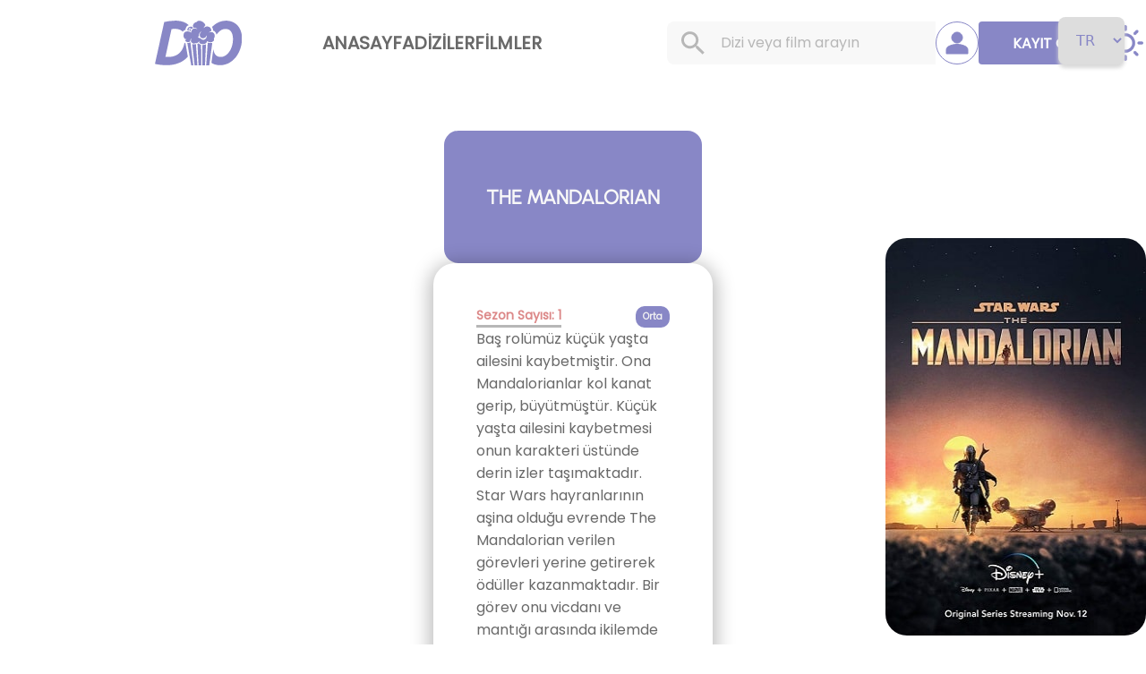

--- FILE ---
content_type: text/html
request_url: https://diziyleogren.com/dizi/ingilizce/the-mandalorian-kelimeler-ve-anlamlari
body_size: 1682
content:
<!doctype html><html lang=""><head><script>(function (w, d, s, l, i) {
        w[l] = w[l] || [];
        w[l].push({ "gtm.start": new Date().getTime(), event: "gtm.js" });
        var f = d.getElementsByTagName(s)[0],
          j = d.createElement(s),
          dl = l != "dataLayer" ? "&l=" + l : "";
        j.async = true;
        j.src = "https://www.googletagmanager.com/gtm.js?id=" + i + dl;
        f.parentNode.insertBefore(j, f);
      })(window, document, "script", "dataLayer", "GTM-W2K42ZV");</script><meta name="smartbanner:title" content="Diziyle Öğren"/><meta name="smartbanner:author" content="Diziyle Öğren"/><meta name="smartbanner:price-suffix-apple" content="App Store'dan İndirin"/><meta name="smartbanner:price-suffix-google" content="Google Play'den İndirin"/><meta name="smartbanner:icon-apple" content="/SmartBanner/logo80x80.jpg"/><meta name="smartbanner:icon-google" content="/SmartBanner/logo80x80.jpg"/><meta name="smartbanner:button" content="YÜKLE"/><meta name="smartbanner:button-url-apple" content="https://apps.apple.com/tr/app/diziyleogren/id6444682457"/><meta name="smartbanner:button-url-google" content="https://play.google.com/store/apps/details?id=com.diziyleogren.diziyleogren"/><meta name="smartbanner:enabled-platforms" content="android,ios"/><meta name="smartbanner:close-label" content="Kapat"/><meta name="smartbanner:exclude-user-agent-regex" content="^.*(Version).*Safari"/><meta name="apple-itunes-app" content="app-id=6444682457, app-argument=myURL"/><link rel="stylesheet" href="/SmartBanner/smartbanner.min.css"/><meta charset="utf-8"/><meta http-equiv="X-UA-Compatible" content="IE=edge"/><meta name="viewport" content="width=device-width,initial-scale=1"/><meta name="description" content="İngilizceyi Dizilerden Öğrenmek İstiyorsan Doğru Yerdesin. Dizi, Sezon ve Bölüm Seç. Seçtiğin Bölümde Kullanılan Tüm Kelimeler ve Anlamları Karşına Gelsin."/><meta name="title" content="Diziyle Öğren | Dizi İzleyerek İngilizce Öğren"/><title>Diziyle Öğren | Dizi İzleyerek İngilizce Öğren</title><link href="https://cdn.jsdelivr.net/npm/bootstrap@5.0.2/dist/css/bootstrap.min.css" rel="stylesheet" integrity="sha384-EVSTQN3/azprG1Anm3QDgpJLIm9Nao0Yz1ztcQTwFspd3yD65VohhpuuCOmLASjC" crossorigin="anonymous"/><link rel="icon" type="image/png" sizes="32x32" href="/favicon-32x32.png"/><link rel="icon" type="image/png" sizes="16x16" href="/favicon-16x16.png"/><link rel="stylesheet" href="https://cdnjs.cloudflare.com/ajax/libs/font-awesome/6.5.1/css/all.min.css" integrity="sha512-DTOQO9RWCH3ppGqcWaEA1BIZOC6xxalwEsw9c2QQeAIftl+Vegovlnee1c9QX4TctnWMn13TZye+giMm8e2LwA==" crossorigin="anonymous" referrerpolicy="no-referrer"/><script defer="defer" src="/js/chunk-vendors.3c37ade4.js"></script><script defer="defer" src="/js/app.0f88c209.js"></script><link href="/css/app.4ba183b4.css" rel="stylesheet"></head><body><noscript><iframe src="https://www.googletagmanager.com/ns.html?id=GTM-W2K42ZV" height="0" width="0" style="display: none; visibility: hidden"></iframe></noscript><noscript><strong>We're sorry but diziyleogren-vue3 doesn't work properly without JavaScript enabled. Please enable it to continue.</strong></noscript><div id="app"></div><script src="https://cdn.jsdelivr.net/npm/bootstrap@5.0.2/dist/js/bootstrap.bundle.min.js" integrity="sha384-MrcW6ZMFYlzcLA8Nl+NtUVF0sA7MsXsP1UyJoMp4YLEuNSfAP+JcXn/tWtIaxVXM" crossorigin="anonymous"></script><script src="/SmartBanner/smartbanner.min.js"></script></body></html>

--- FILE ---
content_type: text/html; charset=utf-8
request_url: https://www.google.com/recaptcha/api2/aframe
body_size: 185
content:
<!DOCTYPE HTML><html><head><meta http-equiv="content-type" content="text/html; charset=UTF-8"></head><body><script nonce="wkkcrqJZNtWOgzd_MCEqFA">/** Anti-fraud and anti-abuse applications only. See google.com/recaptcha */ try{var clients={'sodar':'https://pagead2.googlesyndication.com/pagead/sodar?'};window.addEventListener("message",function(a){try{if(a.source===window.parent){var b=JSON.parse(a.data);var c=clients[b['id']];if(c){var d=document.createElement('img');d.src=c+b['params']+'&rc='+(localStorage.getItem("rc::a")?sessionStorage.getItem("rc::b"):"");window.document.body.appendChild(d);sessionStorage.setItem("rc::e",parseInt(sessionStorage.getItem("rc::e")||0)+1);localStorage.setItem("rc::h",'1769149707646');}}}catch(b){}});window.parent.postMessage("_grecaptcha_ready", "*");}catch(b){}</script></body></html>

--- FILE ---
content_type: text/css
request_url: https://diziyleogren.com/css/app.4ba183b4.css
body_size: 23996
content:
.locale-switcher[data-v-603c5d35]{position:absolute;top:20%;right:24px}.locale-changer .select-box[data-v-603c5d35]{border-radius:8px;padding:16px 16px;box-shadow:0 4px 4px 0 #d9d9d9;outline:none;border:none;text-transform:uppercase;color:#8887c6;cursor:pointer}img[data-v-603c5d35]{width:30px;height:30px}@media (max-width:1200px){.locale-switcher[data-v-603c5d35]{position:relative;justify-self:flex-start;margin:0;padding:0;right:0;top:0}.locale-changer .select-box[data-v-603c5d35]{padding:8px 8px}}#header[data-v-1e0ba1d1]{height:96px;background-color:#fff;transition:backgroundColor 1s linear!important;justify-content:center;position:relative}#header .nav-links[data-v-1e0ba1d1],#header[data-v-1e0ba1d1]{width:100%;display:flex;flex-direction:row;align-items:center}#header .nav-links[data-v-1e0ba1d1]{padding:0;justify-content:space-between}#header .nav-links ul[data-v-1e0ba1d1]{border:none;display:flex;gap:30px;padding:0;margin:0}#header .nav-links ul li[data-v-1e0ba1d1]{color:var(--Black-Gray,#696969);text-align:center;font-family:Poppins;font-size:20px;font-style:normal;font-weight:700;line-height:normal;text-transform:uppercase;cursor:pointer;list-style-type:none}#header .nav-links ul li[data-v-1e0ba1d1]:hover,.active li[data-v-1e0ba1d1]{color:#8887c6!important;font-weight:700!important;border-bottom:2px solid var(--Primary,#8887c6)}#header .nav-links .search-and-account[data-v-1e0ba1d1]{display:flex;flex-direction:row;gap:24px;margin-left:50px}#mobile-nav-links[data-v-1e0ba1d1]{width:100%;background-color:#dad3d3}#mobile-nav-links ul[data-v-1e0ba1d1]{list-style-type:none;margin:0;padding:16px;display:flex;flex-direction:column;gap:16px}#mobile-nav-links ul li[data-v-1e0ba1d1]{color:#6a6a6a;font-family:Poppins;font-size:20px;font-style:normal;font-weight:400;line-height:normal;text-transform:uppercase;cursor:pointer}#input-group[data-v-1e0ba1d1]{display:flex;flex-direction:row;width:300px;height:48px;flex-shrink:0;border-radius:8px;background:var(--Light-Gray,#f8f8f8);justify-self:flex-end}#input-group svg[data-v-1e0ba1d1]{margin-top:8px;margin-left:16px}#input-group input[data-v-1e0ba1d1]{width:100%;margin-left:16px;border:none;background:var(--Light-Gray,#f8f8f8)}#input-group input[data-v-1e0ba1d1]:focus{outline:none}#input-group input[data-v-1e0ba1d1]::-moz-placeholder{color:var(--Gray,#b7b7b7);font-family:Poppins;font-size:16px;font-style:normal;font-weight:400;line-height:normal}#input-group input[data-v-1e0ba1d1]::placeholder{color:var(--Gray,#b7b7b7);font-family:Poppins;font-size:16px;font-style:normal;font-weight:400;line-height:normal}#account-icon[data-v-1e0ba1d1]{stroke-width:1px;stroke:var(--Primary,#8887c6);cursor:pointer;height:100%}.search-result[data-v-1e0ba1d1]{border-radius:0 0 24px 24px;background:#fff;box-shadow:0 4px 20px 5px rgba(0,0,0,.25);list-style-type:none;padding:16px;display:flex;flex-direction:column;text-align:center;gap:16px}.search-result li[data-v-1e0ba1d1]{cursor:pointer;color:#6a6a6a}.search-result li[data-v-1e0ba1d1]:hover{color:#7675d5}.default-button[data-v-1e0ba1d1]{background-color:#8887c6}.default-button[data-v-1e0ba1d1],.upgrade-button[data-v-1e0ba1d1]{width:144px;height:48px;transition:background-color .5s;cursor:pointer;border:none;border-radius:4px;color:#fff;text-align:center;font-family:Poppins;font-size:16px;font-style:normal;font-weight:600;line-height:normal}.upgrade-button[data-v-1e0ba1d1]{background-color:#b26c6c}.default-button[data-v-1e0ba1d1]:hover{background-color:#7675d5}.upgrade-button[data-v-1e0ba1d1]:hover{background-color:#b36060}#navbar-toggler[data-v-1e0ba1d1]{cursor:pointer;display:none;width:48px;height:100%;border:none;border-radius:4px;background:var(--Primary,#8887c6);box-shadow:2px 2px 8px 0 rgba(0,0,0,.25);align-self:center}@media (max-width:1240px){#header .nav-links[data-v-1e0ba1d1]{margin-left:0!important}#header .nav-links ul[data-v-1e0ba1d1]{display:none}#navbar-toggler[data-v-1e0ba1d1]{display:block;height:48px}.dropdown-content[data-v-1e0ba1d1]{top:36px!important}}@media (max-width:1000px){#header[data-v-1e0ba1d1]{height:70px}#header .nav-links[data-v-1e0ba1d1]{width:90%;margin-left:0!important;justify-content:space-between}#header .nav-links .logo img[data-v-1e0ba1d1]{height:36px!important}#input-group[data-v-1e0ba1d1]{display:none}#navbar-toggler[data-v-1e0ba1d1]{margin:0}.default-button[data-v-1e0ba1d1],.upgrade-button[data-v-1e0ba1d1]{display:none}#header .nav-links .search-and-account[data-v-1e0ba1d1]{gap:12px;margin-left:20px}}#account-icon path[data-v-1e0ba1d1]{transition:fill .5s}.nav-bg[data-v-765f9fd0]{background:#8887c6;background-image:url(/img/footer-bg.f4645c3d.svg);background-size:cover;padding-top:24px;font-family:Roboto,system-ui,-apple-system,BlinkMacSystemFont,Segoe UI,Oxygen,Ubuntu,Cantarell,Open Sans,Helvetica Neue,sans-serif}.my-container[data-v-765f9fd0]{margin:0}.content-bar[data-v-765f9fd0]{display:flex;flex-direction:column}.content-bar .footer-up[data-v-765f9fd0]{display:flex;flex-direction:row;gap:72px}.content-bar .footer-up .content[data-v-765f9fd0]{display:flex;flex-direction:column;gap:16px;min-width:300px}.content-bar .footer-up .content .title[data-v-765f9fd0]{color:var(--Gray-6,#f2f2f2);font-family:Roboto;font-size:20px;font-style:normal;font-weight:700;line-height:normal;text-decoration:none}.content-bar .footer-up .content .content-text[data-v-765f9fd0]{color:var(--Gray-6,#f2f2f2);font-family:Roboto;font-size:14px;font-style:normal;font-weight:400;line-height:normal}.content-bar .footer-up .content .social-media-links[data-v-765f9fd0]{display:flex;flex-direction:row;gap:16px}.content-bar .footer-down[data-v-765f9fd0]{display:flex;flex-direction:column;gap:16px}.content-bar .footer-down hr[data-v-765f9fd0]{margin:0;margin-top:16px}.content-bar .footer-down .content[data-v-765f9fd0]{display:flex;flex-direction:row;justify-content:space-between}.content-bar .footer-down .content .content-text[data-v-765f9fd0]{color:var(--Gray-6,#f2f2f2);font-family:Roboto;font-size:12px;font-style:normal;font-weight:400;line-height:normal}.content-bar .footer-down hr[data-v-765f9fd0]{color:#f2f2f2;height:2px}.mobile-badge[data-v-765f9fd0]{width:160px}@media (max-width:1000px){.footer-up[data-v-765f9fd0]{flex-direction:column!important;gap:32px!important}.content-bar .footer-down .content[data-v-765f9fd0]{gap:16px}.content-bar .footer-down .content .content-text[data-v-765f9fd0]{font-size:10px}}@media (max-width:1250px){.content-bar .footer-up .content[data-v-765f9fd0]{min-width:200px}}.home{position:relative;margin-bottom:52px}.splash-image{background-image:url(/img/index-splash.a8120145.webp);background-repeat:no-repeat;background-size:cover;background-position:50%;box-shadow:inset 0 0 1000px rgba(0,0,0,.5);position:relative}.splash-content,.splash-image{width:100%;height:calc(100vh - 92px)}.splash-content{display:flex;flex-direction:column;gap:78px;position:absolute;top:0;justify-content:flex-end;align-items:center;padding-bottom:78px}.splash-content .splash-text h1{color:#fff;font-family:Poppins,sans-serif;font-size:48px;font-weight:600;width:50%;text-align:center;margin:auto}.how-it-works{width:100%}.how-it-works .header-block{display:flex;flex-direction:column;gap:16px}.how-it-works .header-block span{color:var(--Gray,#b7b7b7);font-family:Poppins;font-size:32px;font-style:normal;font-weight:400;line-height:normal}.card-block{flex-direction:row;gap:128px;margin-top:64px}.card-block,.card-text-item{display:flex;justify-content:center}.card-text-item{width:400px;height:256px;flex-direction:column;flex-shrink:0;color:var(--Primary,#8887c6);text-align:center;font-family:Podkova;font-size:36px;font-style:normal;font-weight:700;line-height:normal;border-radius:16px;background:var(--Lightest-Gray,#fbfbfb);box-shadow:16px 16px 16px 0 #b7b7b7;transition:background .8s}.card-text-item:hover{background:var(--Light-Tertiary,#fffaeb)}.card-image-item{display:flex;justify-content:center;align-items:center;width:256px;height:256px;flex-shrink:0}.flex-column-container,.line-break-item{display:flex;justify-content:center;margin-top:64px}.flex-column-container{flex-direction:column;align-items:center;-webkit-justify-content:center;-webkit-align-items:center;gap:32px}.flex-column-container span{font-size:64px;font-weight:700}.flex-column-container p,.flex-column-container span{color:var(--Primary,#8887c6);text-align:center;font-family:Podkova;font-style:normal;line-height:normal}.flex-column-container p{font-size:36px;font-weight:400}.flex-row-container{margin-top:16px}.flex-row-container,.flex-row-inner-container{display:flex;flex-direction:row;justify-content:center;align-items:center;-webkit-justify-content:center;-webkit-align-items:center}.flex-row-inner-container{gap:16px;height:200px}.fact-left,.fact-right{text-align:center;font-family:Podkova;font-size:24px;font-style:normal;font-weight:400;line-height:normal;padding:16px;width:100%}.fact-left{color:var(--LightYellow,#fffae9);background:#8887c6}.fact-right{color:#8887c6;background:var(--LightYellow,#fffae9)}.warning{color:#8887c6;text-align:center}@media (max-width:1000px){.splash-content .splash-text h2{font-size:32px}.splash-image{height:calc(100vh - 70px)}.card-block{position:relative;margin-top:32px}.card-text-item{width:294px!important;height:280px!important;font-size:20px!important;justify-content:flex-start!important;padding-top:16px}.card-image-item{position:absolute;top:32px}.line-break-item{display:none!important}.header-block{margin-left:24px}.header-block #tanitim{font-size:20px}.header-block svg{width:180px}.flex-column-container span{font-size:36px!important}.flex-column-container p{font-size:20px!important}.flex-column-container Vue3Lottie{width:142px!important}.flex-row-container{flex-direction:column!important}.fact-right p{font-size:36px}}@media (max-width:700px){.splash-image{background-image:url(/img/mobile-splash.80f2156e.jpg);background-position:50%}.splash-content{gap:150px}.splash-content .splash-text h1{font-size:30px}.fact-right p{font-size:20px}.fact-left p{font-size:12px}.flex-row-inner-container img{width:40px}}@font-face{font-family:Poppins;src:url(/fonts/Poppins-Regular.4b4ebe20.ttf)}@font-face{font-family:Roboto;src:url(/fonts/Roboto-Regular.d0bc87a8.ttf)}@font-face{font-family:Podkova;src:url(/fonts/Podkova-Regular.e1f7c152.ttf)}@font-face{font-family:Urbanist;src:url(/fonts/Urbanist-Regular.f1dc8174.ttf)}.my-text-primary{color:#8887c6}.my-text-danger{color:var(--Secondary,#dc8989)}.text-decoration-none{text-decoration:none}body,html{margin:0;padding:0}*,body,html{box-sizing:border-box}.d-none{display:none}.line-through{text-decoration:line-through}router-link{margin:0;padding:0}.my-container{margin-top:64px;display:flex;justify-content:center}.left-side-bar,.right-side-bar{height:100px;width:100%;flex-shrink:7.2}.content-bar{width:100%;max-width:928px}.turn-back-button{border-radius:12px;background:var(--Primary,#8887c6);padding:12px 24px 12px 24px;color:#fff;text-align:center;font-family:Urbanist;font-size:24px;font-style:normal;font-weight:700;line-height:normal;text-transform:uppercase;cursor:pointer;border:none;justify-self:flex-start;align-self:flex-start;margin-left:16px}.turn-back-wrapper{width:100px;display:flex;flex-direction:row;justify-content:flex-start;position:fixed;top:15%;left:20px;z-index:99}.turn-back-icon{cursor:pointer}.large-purple-button{display:flex;align-items:center;justify-content:center;border-radius:4px;box-shadow:2px 2px 8px 0 rgba(0,0,0,.25);font-size:28px;font-weight:600;border:none;width:384px;height:60px}.large-purple-button,.medium-purple-button{background:var(--Primary,#8887c6);color:#fff;text-align:center;font-family:Urbanist;font-style:normal;line-height:normal;text-transform:uppercase;cursor:pointer}.medium-purple-button{border-radius:12px;padding:12px 24px 12px 24px;font-size:24px;font-weight:700;border:none}.small-purple-button{border-radius:8px;background:var(--Primary,#8887c6);padding:4px 12px 4px 12px;height:24px;font-size:12px;font-weight:700;border:none}.large-red-button,.small-purple-button{color:#fff;text-align:center;font-family:Urbanist;font-style:normal;line-height:normal;text-transform:uppercase;cursor:pointer}.large-red-button{display:flex;align-items:center;justify-content:center;border-radius:4px;background:var(--Secondary,#dc8989);box-shadow:2px 2px 8px 0 rgba(0,0,0,.25);font-size:28px;font-weight:600;border:none;width:384px;height:60px}.medium-red-button{border-radius:12px;padding:12px 24px 12px 24px;font-size:24px;border:none}.medium-red-button,.small-red-button{background:var(--Secondary,#dc8989);color:#fff;text-align:center;font-family:Urbanist;font-style:normal;font-weight:700;line-height:normal;text-transform:uppercase;cursor:pointer}.small-red-button{border-radius:8px;padding:8px 16px 8px 16px;font-size:12px;border:none}.form-buttons{width:100%;display:flex;flex-direction:row;justify-content:space-around;align-items:space-around}.large-purple-button:hover,.medium-purple-button:hover,.small-purple-button:hover{background:var(--Primary,#7675d5)}.my-wrapper{width:100%;padding-top:48px;padding-bottom:48px}.my-form-container,.my-wrapper{display:flex;flex-direction:column;justify-content:center;align-items:center;gap:24px}.my-form-container{padding:36px 96px 36px 96px;border-radius:16px;background:var(--Lightest-Gray,#fbfbfb);box-shadow:0 4px 20px 0 rgba(0,0,0,.25)}.mt-12{margin-top:12px}.my-form-container .title{color:var(--Primary,#8887c6);text-align:center;font-family:Urbanist;font-size:36px;font-style:normal;font-weight:700;line-height:normal}.form-input-container{display:flex;flex-direction:column;padding:24px;border-radius:8px;background:var(--Lightest-Gray,#fbfbfb);box-shadow:0 4px 4px 0 #d9d9d9}.form-input-container textarea{background:transparent}.form-input-container .input-label{color:var(--Black-Gray,#696969);font-family:Poppins;font-size:20px;font-style:normal;font-weight:400;line-height:normal;word-wrap:break-word}.form-input-container .bottom-part{display:flex;flex-direction:row;justify-content:center;gap:16px}.form-input-container .bottom-part .icon{width:24px;height:24px}.form-input-container input{background:transparent;outline:none;border:none;border-bottom:1px solid #b7b7b7;width:448px}.form-input-container input:focus{border-bottom:1px solid #8887c6}.check-box-container{display:flex;flex-direction:row;align-self:flex-start;align-items:center;gap:16px}.check-box-container input[type=checkbox]{-moz-appearance:none;appearance:none;-webkit-appearance:none;display:flex;align-items:center;justify-content:center;width:36px;height:36px;border-radius:4px;border:2px solid var(--Gray,#b7b7b7)}.check-box-container input[type=checkbox]:before{content:"";width:24px;height:18px;background:url(/img/tick.22795baf.svg);transform:scale(0)}.check-box-container input[type=checkbox]:checked:before{transform:scale(1)}.check-box-container input[type=checkbox]:checked{border:2px solid var(--Primary,#8887c6)}.check-box-container .text{color:var(--Black-Gray,#696969);font-family:Poppins;font-size:12px;font-style:normal;font-weight:400;line-height:normal}@media screen and (max-width:800px){.my-form-container{padding:8px 16px;width:95%;gap:24px;border-radius:8px}.my-form-container .title{font-size:24px}.form-input-container{padding:12px}.form-input-container input{width:224px}.form-input-container .input-label{font-size:12px}.check-box-container .text{font-size:10}.large-purple-button,.large-red-button{width:192px;height:30px;font-size:14px}.medium-purple-button,.medium-red-button,.turn-back-button{border-radius:8px;padding:8px 16px 8px 16px;font-size:16px}.turn-back-wrapper{width:90vw}.turn-back-icon{width:48px}.check-box-container input[type=checkbox]{width:24px;height:24px}.check-box-container input[type=checkbox]:before{width:18px;height:18px}}.validation{border-radius:4px;padding:8px 16px 8px 16px;box-shadow:0 4px 20px 0 rgba(0,0,0,.25);color:#fbfbfb;background-color:#b26c6c;width:100%;font-family:Poppins;font-size:20px;font-style:normal;font-weight:400}.ad-container,.ad-container-200{display:block;width:200px}.ad-container-yatay{display:block;width:100%;margin-top:40px}@media only screen and (min-width:1200px){.sticky-element{position:sticky;top:50px}}@media only screen and (max-width:1300px){.ad-container,.ad-container-200{width:100%;margin-bottom:20px}}.moon{background-image:url(/img/moon.81bc2fef.png)}.moon,.sun{align-self:center;cursor:pointer;background-position:50%;background-repeat:no-repeat;background-size:cover;width:40px;height:40px}.sun{background-image:url(/img/sun.6807353a.png)}.dark .card-text-item{background-color:#2a2b31;color:var(--Gray,#b7b7b7);box-shadow:0 4px 20px 0 hsla(0,27%,96%,.25)}.dark,.dark #header{background:#1d1d1f}.dark,.dark #header,.dark #header .nav-links ul li{color:var(--Gray,#b7b7b7)}.dark #input-group,.dark #input-group input{background-color:#444449;color:var(--Gray,#b7b7b7)}.dark .nav-bg{background-color:#2a2b31}.dark .content-bar .footer-down .content .content-text,.dark .content-bar .footer-up .content .content-text,.dark .content-bar .footer-up .content .title{color:var(--Gray,#b7b7b7)}.dark .main #container .primary-container,.dark .my-wrapper .primary-container,.dark .primary-container{background-color:#2a2b31;color:var(--Gray,#b7b7b7);box-shadow:0 4px 20px 0 hsla(0,27%,96%,.25)}.dark #list-search{background-color:#2a2b31}.dark .primary-container .description,.dark .primary-container .title{color:var(--Gray,#b7b7b7)}.dark #container .card{border:3px solid #b7b7b7}.dark #container .seriesSurvey{background-color:#2a2b31;box-shadow:0 4px 20px 0 hsla(0,27%,96%,.25)}.dark #container .seriesSurvey .my-content .title{color:var(--Gray,#b7b7b7)}.dark #container .seriesSurvey .my-content #filmSecme .inner-film{background-color:#444449;color:var(--Gray,#b7b7b7);box-shadow:0 4px 4px 0 hsla(0,27%,96%,.25)}.dark #container .seriesSurvey .my-content #filmSecme .film input[type=radio]:checked+label{background:#9cd189}.dark #introduction .content-card{background-color:#2a2b31;box-shadow:0 4px 20px 0 hsla(0,27%,96%,.25)}.dark #introduction .content-card .description{color:var(--Gray,#b7b7b7)}.dark #container .selection .selection-bar{background:#2a2b31;box-shadow:0 4px 4px 0 hsla(0,27%,96%,.25)}.dark #container .selection .selection-bar .text .title{color:var(--Gray,#b7b7b7)}.dark #container .content-list-element,.dark .my-container .difficulty-bar{background:#2a2b31;box-shadow:0 4px 4px 0 hsla(0,27%,96%,.25)}.dark .my-container .difficulty-bar .text{color:var(--Gray,#b7b7b7)}.dark .my-container .wordlist .go-quiz,.dark .my-container .wordlist .sample-sentence,.dark .my-wrapper .suggested{background:#2a2b31;box-shadow:0 4px 4px 0 hsla(0,27%,96%,.25)}.dark .my-wrapper .suggested .blogs .blog{background-color:#444449;box-shadow:0 4px 4px 0 hsla(0,27%,96%,.25);color:var(--Gray,#b7b7b7)}.dark .my-container .wordlist .sample-sentence .my-row-flex span,.dark .my-container .wordlist .sample-sentence .plus-container span,.dark .my-wrapper .suggested .header #title{color:var(--Gray,#b7b7b7)}.dark .my-container .wordlist .go-quiz:hover{background:var(--Light-Tertiary,#fffaeb)}.dark .my-container .wordlist .header .title,.dark .my-container .wordlist .header .total-word-count{color:var(--Gray,#b7b7b7)}.dark .my-container .wordlist .my-table tr{box-shadow:0 4px 4px 0 hsla(0,27%,96%,.25)}.dark .my-container .wordlist .my-table tr:nth-child(odd){background:#2a2b31}.dark .my-container .wordlist .my-table tr:nth-child(2n){background:#212227}.dark .my-container .wordlist .my-table tr .grid span{color:var(--Gray,#b7b7b7)}.dark .my-wrapper .mood .mood-buttons{box-shadow:0 4px 4px 0 hsla(0,27%,96%,.25)!important}.dark .bg-light{background:#2a2b31!important}.dark .my-wrapper .question-part .left .point{background:#2a2b31!important}.dark .my-wrapper .question-part .left .choices .choice,.dark .my-wrapper .question-part .left .point{box-shadow:0 4px 4px 0 hsla(0,27%,96%,.25)!important}@media only screen and (min-width:850px){.dark .my-wrapper .question-part .left .choices .choice:hover{background:#656464!important}}.dark .color-bubble{background:#2a2b31!important;color:var(--Gray,#b7b7b7)!important}.dark .color-true{color:var(--Gray,#b7b7b7)!important;background:var(--Green---Success,#257204)!important}.dark .color-false{color:var(--Gray,#b7b7b7)!important;background:var(--Secondary,#691515)!important}.dark .my-form-container{background-color:#2a2b31;color:var(--Gray,#b7b7b7);box-shadow:0 4px 20px 0 hsla(0,27%,96%,.25)}.dark .form-input-container{background:#2a2b31;color:var(--Gray,#b7b7b7);box-shadow:0 4px 4px 0 hsla(0,27%,96%,.25)}.dark #list-search,.dark .form-input-container .input-label,.dark .form-input-container input,.dark .form-input-container textarea{color:var(--Gray,#b7b7b7)}.dark .outer-container .content-bar .left-part .leaderboard-card{background-color:#2a2b31;box-shadow:0 4px 20px 0 hsla(0,27%,96%,.25)}.dark .outer-container .content-bar .left-part .leaderboard-card #title{color:var(--Gray,#b7b7b7)}.dark .outer-container .content-bar .left-part .streak-card{background-color:#2a2b31;box-shadow:0 4px 20px 0 hsla(0,27%,96%,.25)}.dark .outer-container .content-bar .left-part .streak-card #title{color:var(--Gray,#b7b7b7)}.dark .outer-container .content-bar .right-part .header .hello-card{background-color:#2a2b31;box-shadow:0 4px 10px 0 hsla(0,27%,96%,.25)}.dark .outer-container .content-bar .right-part .header .hello-card .hello-card-button{color:var(--Gray,#b7b7b7)}.dark .outer-container .content-bar .right-part .account-type{background-color:#2a2b31;box-shadow:0 4px 10px 0 hsla(0,27%,96%,.25)}.dark .outer-container .seriesSurvey{background-color:#2a2b31;box-shadow:0 4px 20px 0 hsla(0,27%,96%,.25)}.dark .outer-container .seriesSurvey .my-content .title{color:var(--Gray,#b7b7b7)}.dark .outer-container .seriesSurvey .my-content #filmSecme .inner-film{background-color:#444449;color:var(--Gray,#b7b7b7);box-shadow:0 4px 4px 0 hsla(0,27%,96%,.25)}.dark .outer-container .seriesSurvey .my-content #filmSecme .film input[type=radio]:checked+label{background:#9cd189}.dark .outer-container .right-part .known-list{background-color:#2a2b31;box-shadow:0 4px 20px 0 hsla(0,27%,96%,.25)}.dark .outer-container .known-list .right .header-section #title{color:var(--Gray,#b7b7b7)}.dark .outer-container .continue-list{background-color:#2a2b31;box-shadow:0 4px 20px 0 hsla(0,27%,96%,.25)}.dark .outer-container .continue-list .right .header-section #title{color:var(--Gray,#b7b7b7)}.dark .outer-container .user-lists{background-color:#2a2b31;box-shadow:0 4px 20px 0 hsla(0,27%,96%,.25)}.dark .outer-container .user-lists .header #title{color:var(--Gray,#b7b7b7)}.dark .outer-container .user-lists .lists .list{background-color:#444449;color:var(--Gray,#b7b7b7);box-shadow:0 4px 4px 0 hsla(0,27%,96%,.25)}.dark .outer-container .main{background-color:#2a2b31;box-shadow:0 4px 20px 0 hsla(0,27%,96%,.25)}.dark .outer-container .main .title{color:var(--Gray,#b7b7b7)}.dark .outer-container .main .my-card{background-color:#444449;box-shadow:0 4px 4px 0 hsla(0,27%,96%,.25)}.dark .outer-container .main .my-card .description,.dark .outer-container .main .my-card .inner-lists .list .title{color:var(--Gray,#b7b7b7)}.dark .outer-container .rank-table{background-color:#2a2b31;box-shadow:0 4px 20px 0 hsla(0,27%,96%,.25)}.dark .outer-container .rank-table .all-table .header,.dark .outer-container .rank-table .podium .point,.dark .outer-container .rank-table .podium .username{color:var(--Gray,#b7b7b7)}.dark .outer-container .rank-table .all-table .table-item{box-shadow:0 4px 4px 0 hsla(0,27%,96%,.25)}.dark .outer-container .rank-table .all-table .normal{background-color:#444449;color:var(--Gray,#b7b7b7)}.dark .modal-container{background-color:#444449!important;box-shadow:0 4px 4px 0 hsla(0,27%,96%,.25)!important}.dark .modal-container .modal-title{color:var(--Gray,#b7b7b7)!important}.dark .locale-changer .select-box{background-color:#2a2b31;box-shadow:0 4px 4px 0 hsla(0,27%,96%,.25)}@media (max-width:1240px){.moon,.sun{width:30px;height:30px}}

--- FILE ---
content_type: text/css
request_url: https://diziyleogren.com/css/SeriesDetail.676d44bf.css
body_size: 21578
content:
.modal-mask[data-v-47451df8]{position:fixed;z-index:100;top:0;left:0;width:100%;height:100%;background-color:rgba(0,0,0,.5);display:table;transition:opacity .3s ease}.modal-wrapper[data-v-47451df8]{display:table-cell;vertical-align:middle}.modal-container[data-v-47451df8]{width:30dvw;height:600px;margin:0 auto;padding:20px 20px;background-color:#fff;border-radius:2px;box-shadow:0 2px 8px rgba(0,0,0,.33);transition:all .3s ease;font-family:Helvetica,Arial,sans-serif;color:#000;overflow:auto}@media only screen and (max-width:850px){.modal-container[data-v-47451df8]{width:80dvw}}.modal-header h3[data-v-47451df8]{color:var(--Black-Gray,#696969);font-family:Poppins;font-size:24px;font-style:normal;font-weight:600;line-height:normal}.modal-body[data-v-47451df8]{margin:10px 0}.modal-default-button[data-v-47451df8]{float:right}.modal-enter-from[data-v-47451df8],.modal-leave-to[data-v-47451df8]{opacity:0}.modal-enter-active .modal-container[data-v-47451df8],.modal-leave-active .modal-container[data-v-47451df8]{transform:scale(1.1)}.slider-target,.slider-target *{-webkit-touch-callout:none;-webkit-tap-highlight-color:rgba(0,0,0,0);box-sizing:border-box;touch-action:none;-webkit-user-select:none;-moz-user-select:none;user-select:none}.slider-target{position:relative}.slider-base,.slider-connects{height:100%;position:relative;width:100%;z-index:1}.slider-connects{overflow:hidden;z-index:0}.slider-connect,.slider-origin{height:100%;position:absolute;right:0;top:0;transform-origin:0 0;transform-style:flat;width:100%;will-change:transform;z-index:1}.slider-txt-dir-rtl.slider-horizontal .slider-origin{left:0;right:auto}.slider-vertical .slider-origin{top:-100%;width:0}.slider-horizontal .slider-origin{height:0}.slider-handle{backface-visibility:hidden;position:absolute}.slider-touch-area{height:100%;width:100%}.slider-state-tap .slider-connect,.slider-state-tap .slider-origin{transition:transform .3s}.slider-state-drag *{cursor:inherit!important}.slider-tooltip-drag .slider-tooltip,.slider-tooltip-focus .slider-tooltip{display:none!important}.slider-tooltip-drag .slider-active .slider-tooltip,.slider-tooltip-drag.slider-state-drag .slider-tooltip:not(.slider-tooltip-hidden),.slider-tooltip-focus.slider-focused .slider-tooltip:not(.slider-tooltip-hidden){display:block!important}.slider-horizontal{height:var(--slider-height,6px)}.slider-horizontal .slider-handle{height:var(--slider-handle-height,16px);right:calc(var(--slider-handle-width, 16px)/2*-1);top:calc((var(--slider-handle-height, 16px) - var(--slider-height, 6px))/2*-1 - 1px);width:var(--slider-handle-width,16px)}.slider-vertical{height:var(--slider-vertical-height,300px);width:var(--slider-height,6px)}.slider-vertical .slider-handle{bottom:calc(var(--slider-handle-width, 16px)/2*-1);height:var(--slider-handle-width,16px);right:calc((var(--slider-handle-height, 16px) - var(--slider-height, 6px))/2*-1 - 1px);width:var(--slider-handle-height,16px)}.slider-txt-dir-rtl.slider-horizontal .slider-handle{left:calc(var(--slider-handle-width, 16px)/2*-1);right:auto}.slider-base{background-color:var(--slider-bg,#d1d5db)}.slider-base,.slider-connects{border-radius:var(--slider-radius,9999px)}.slider-connect{background:var(--slider-connect-bg,#10b981);cursor:pointer}.slider-draggable{cursor:ew-resize}.slider-vertical .slider-draggable{cursor:ns-resize}.slider-handle{background:var(--slider-handle-bg,#fff);border:var(--slider-handle-border,0);border-radius:var(--slider-handle-radius,9999px);box-shadow:var(--slider-handle-shadow,.5px .5px 2px 1px rgba(0,0,0,.32));cursor:grab;height:var(--slider-handle-height,16px);width:var(--slider-handle-width,16px)}.slider-handle:focus{box-shadow:0 0 0 var(--slider-handle-ring-width,3px) var(--slider-handle-ring-color,rgba(16,185,129,.188)),var(--slider-handle-shadow,.5px .5px 2px 1px rgba(0,0,0,.32));outline:none}.slider-active{box-shadow:var(--slider-handle-shadow-active,.5px .5px 2px 1px rgba(0,0,0,.42));cursor:grabbing}[disabled] .slider-connect{background:var(--slider-connect-bg-disabled,#9ca3af)}[disabled] .slider-handle,[disabled].slider-handle,[disabled].slider-target{cursor:not-allowed}[disabled] .slider-tooltip{background:var(--slider-tooltip-bg-disabled,#9ca3af);border-color:var(--slider-tooltip-bg-disabled,#9ca3af)}.slider-tooltip{background:var(--slider-tooltip-bg,#10b981);border:1px solid var(--slider-tooltip-bg,#10b981);border-radius:var(--slider-tooltip-radius,5px);color:var(--slider-tooltip-color,#fff);display:block;font-size:var(--slider-tooltip-font-size,.875rem);font-weight:var(--slider-tooltip-font-weight,600);line-height:var(--slider-tooltip-line-height,1.25rem);min-width:var(--slider-tooltip-min-width,20px);padding:var(--slider-tooltip-py,2px) var(--slider-tooltip-px,6px);position:absolute;text-align:center;white-space:nowrap}.slider-horizontal .slider-tooltip-top{bottom:calc(var(--slider-handle-height, 16px) + var(--slider-tooltip-arrow-size, 5px) + var(--slider-tooltip-distance, 3px));left:50%;transform:translate(-50%)}.slider-horizontal .slider-tooltip-top:before{border:var(--slider-tooltip-arrow-size,5px) solid transparent;border-top-color:inherit;bottom:calc(var(--slider-tooltip-arrow-size, 5px)*-2);content:"";height:0;left:50%;position:absolute;transform:translate(-50%);width:0}.slider-horizontal .slider-tooltip-bottom{left:50%;top:calc(var(--slider-handle-height, 16px) + var(--slider-tooltip-arrow-size, 5px) + var(--slider-tooltip-distance, 3px));transform:translate(-50%)}.slider-horizontal .slider-tooltip-bottom:before{border:var(--slider-tooltip-arrow-size,5px) solid transparent;border-bottom-color:inherit;content:"";height:0;left:50%;position:absolute;top:calc(var(--slider-tooltip-arrow-size, 5px)*-2);transform:translate(-50%);width:0}.slider-vertical .slider-tooltip-left{right:calc(var(--slider-handle-height, 16px) + var(--slider-tooltip-arrow-size, 5px) + var(--slider-tooltip-distance, 3px));top:50%;transform:translateY(-50%)}.slider-vertical .slider-tooltip-left:before{border:var(--slider-tooltip-arrow-size,5px) solid transparent;border-left-color:inherit;content:"";height:0;position:absolute;right:calc(var(--slider-tooltip-arrow-size, 5px)*-2);top:50%;transform:translateY(-50%);width:0}.slider-vertical .slider-tooltip-right{left:calc(var(--slider-handle-height, 16px) + var(--slider-tooltip-arrow-size, 5px) + var(--slider-tooltip-distance, 3px));top:50%;transform:translateY(-50%)}.slider-vertical .slider-tooltip-right:before{border:var(--slider-tooltip-arrow-size,5px) solid transparent;border-right-color:inherit;content:"";height:0;left:calc(var(--slider-tooltip-arrow-size, 5px)*-2);position:absolute;top:50%;transform:translateY(-50%);width:0}.slider-horizontal .slider-origin>.slider-tooltip{left:auto;transform:translate(50%)}.slider-horizontal .slider-origin>.slider-tooltip-top{bottom:calc(var(--slider-tooltip-arrow-size, 5px) + (var(--slider-handle-height, 16px) - var(--slider-height, 6px))/2 + var(--slider-tooltip-distance, 3px) + 1px)}.slider-horizontal .slider-origin>.slider-tooltip-bottom{top:calc(var(--slider-tooltip-arrow-size, 5px) + (var(--slider-handle-height, 16px) - var(--slider-height, 6px))/2 + var(--slider-tooltip-distance, 3px) + var(--slider-height, 6px) - 1px)}.slider-vertical .slider-origin>.slider-tooltip{top:auto;transform:translateY(calc((var(--slider-tooltip-line-height, 1.25rem) - var(--slider-tooltip-py, 2px))*-1 + 1px))}.slider-vertical .slider-origin>.slider-tooltip-left{right:calc(var(--slider-tooltip-arrow-size, 5px) + var(--slider-height, 6px) + (var(--slider-handle-height, 16px) - var(--slider-height, 6px))/2 + var(--slider-tooltip-distance, 3px) - 1px)}.slider-vertical .slider-origin>.slider-tooltip-right{left:calc(var(--slider-tooltip-arrow-size, 5px) + var(--slider-height, 6px) + (var(--slider-handle-height, 16px) - var(--slider-height, 6px))/2 + var(--slider-tooltip-distance, 3px) - var(--slider-height, 6px) + 1px)}.my-container[data-v-042ce6d3]{display:flex;flex-direction:column;width:100%;margin:0;padding:0}.difficulty-bar[data-v-042ce6d3]{display:flex;flex-direction:column;border-radius:8px;background:var(--Lightest-Gray,#fbfbfb);box-shadow:0 4px 4px 0 #d9d9d9;padding:24px 48px}.difficulty-bar .text[data-v-042ce6d3]{color:var(--Black-Gray,#696969);font-family:Poppins;font-size:20px;font-style:normal;font-weight:400;line-height:18px}.difficultyLevels[data-v-042ce6d3]{margin:0;padding:0;display:flex;flex-direction:row;justify-content:space-between;align-items:space-between;list-style:none;width:100%;margin-top:10px;font-weight:700;text-transform:uppercase}.difficultyLevels li[data-v-042ce6d3]:first-child,.difficultyLevels li[data-v-042ce6d3]:nth-child(2){color:var(--Green---Success,#a6d296)}.difficultyLevels li[data-v-042ce6d3]:nth-child(3){color:var(--Gray,#b7b7b7)}.difficultyLevels li[data-v-042ce6d3]:nth-child(4){color:var(--Secondary,#dc8989)}.difficultyLevels li[data-v-042ce6d3]:nth-child(5){color:var(--Darker-Secondary,#b26c6c)}.newSlider[data-v-042ce6d3]{--slider-connect-bg:var(--Primary,#8887c6);--slider-tooltip-bg:var(--Primary,#8887c6);--slider-tooltip-color:#fff;--slider-handle-ring-color:var(--Primary,#8887c6);--slider-height:24px;--slider-handle-bg:var(--Primary,#8887c6);--slider-handle-width:36px;--slider-handle-height:36px;--slider-tooltip-min-width:82px;--slider-tooltip-radius:80px;--slider-tooltip-py:8px;--slider-tooltip-px:14px}.go-quiz[data-v-042ce6d3]{display:flex;flex-direction:row;align-items:center;justify-content:center;border-radius:8px;background:var(--Lightest-Gray,#fbfbfb);box-shadow:0 4px 4px 0 #d9d9d9;width:337px;height:144px;cursor:pointer;position:sticky;bottom:24px;align-self:flex-end;justify-self:flex-end}.go-quiz[data-v-042ce6d3]:hover{background:var(--Light-Tertiary,#fffaeb)}.go-quiz .text[data-v-042ce6d3]{display:flex;flex-direction:column}.go-quiz .text .title[data-v-042ce6d3]{color:var(--Primary,#8887c6);text-align:center;font-family:Urbanist;font-size:36px;font-style:normal;font-weight:700;line-height:normal}.go-quiz .text .description[data-v-042ce6d3]{color:var(--Secondary,#dc8989);text-align:center;font-family:Poppins;font-size:14px;font-style:normal;font-weight:700;line-height:normal}.go-quiz .icon[data-v-042ce6d3]{width:300px}.go-quiz .icon svg[data-v-042ce6d3]{padding:0;margin:0}.wordlist[data-v-042ce6d3]{margin-top:48px;display:flex;flex-direction:column;position:relative;gap:24px}.wordlist .header[data-v-042ce6d3]{display:flex;flex-direction:row;height:60px;position:relative}.wordlist .header .title[data-v-042ce6d3]{text-align:center;font-size:28px;font-weight:600;align-self:flex-start;justify-self:flex-start;text-align:start;left:40%}.wordlist .header .title[data-v-042ce6d3],.wordlist .header .total-word-count[data-v-042ce6d3]{color:var(--dark,#4f4f4f);font-family:Poppins;font-style:normal;line-height:normal;position:absolute}.wordlist .header .total-word-count[data-v-042ce6d3]{font-size:16px;font-weight:400;align-self:center;left:5%}.wordlist .header .sort-icon[data-v-042ce6d3]{position:absolute;right:2%;top:30%;cursor:pointer}.wordlist .sort-methods[data-v-042ce6d3]{display:none}.wordlist .sort-methods span[data-v-042ce6d3]{color:#4f4f4f;padding:16px 32px;text-align:center;font-size:20px;cursor:pointer}.wordlist .sort-methods span[data-v-042ce6d3]:hover{background:var(--Light-Gray,#e8e8e8)}.sort-icon:hover+.sort-methods[data-v-042ce6d3],.sort-methods[data-v-042ce6d3]:hover{display:flex;flex-direction:column;background:var(--Lightest-Gray,#fbfbfb);position:absolute;right:2%;top:40px;z-index:2}.wordlist .my-table[data-v-042ce6d3]{display:flex;flex-direction:column}.wordlist .my-table tr[data-v-042ce6d3]{display:flex;flex-direction:row;border-radius:10px;box-shadow:0 4px 4px 0 #d9d9d9;width:100%;min-height:72px;max-height:100%;position:relative;cursor:pointer}.wordlist .my-table tr[data-v-042ce6d3]:nth-child(odd){background:var(--Lightest-Gray,#fbfbfb)}.wordlist .my-table tr[data-v-042ce6d3]:nth-child(2n){background:var(--Light-Gray,#e8e8e8)}.wordlist .my-table tr .grid[data-v-042ce6d3]{display:flex;flex-direction:row;justify-content:center;align-items:center;gap:33px;height:100%}.wordlist .my-table tr .grid span[data-v-042ce6d3]{color:var(--Dark,#4f4f4f);font-family:Poppins;font-size:20px;font-style:normal;font-weight:400;line-height:normal}.wordlist .my-table tr .grid .en-mean[data-v-042ce6d3]{font-size:14px}.wordlist .my-table tr .grid[data-v-042ce6d3]:first-child{position:absolute;left:2%}.wordlist .my-table tr .grid:first-child span[data-v-042ce6d3]{max-width:200px}.wordlist .my-table tr .grid[data-v-042ce6d3]:nth-child(2){position:absolute;max-width:284px;left:40%}.wordlist .my-table tr .grid[data-v-042ce6d3]:nth-child(3){position:absolute;right:2%}.wordlist .my-table tr .grid img[data-v-042ce6d3],.wordlist .my-table tr .grid input[data-v-042ce6d3],label[data-v-042ce6d3]{cursor:pointer}.add-drop input[type=checkbox][data-v-042ce6d3]{display:none}.add-drop input[type=checkbox]+label[data-v-042ce6d3]{background-image:url(/img/added.058df42c.svg);background-repeat:no-repeat;background-position:50%;height:30px;width:36px;display:inline-block}.add-drop input[type=checkbox]:checked+label[data-v-042ce6d3]{background-image:url(/img/dropped.31e7a0ac.svg);background-repeat:no-repeat;background-position:50%;height:30px;width:36px;display:inline-block}.tooltip2[data-v-042ce6d3]{position:relative;display:inline-block}.tooltip2 .tooltiptext[data-v-042ce6d3]{visibility:hidden;background-color:#a6d296;color:#f2f2f2!important;text-align:center;border-radius:6px;padding:5px 0;width:120px;bottom:100%;left:50%;margin-left:-60px;position:absolute;z-index:1}.tooltip2:hover .tooltiptext[data-v-042ce6d3]{visibility:visible}.sample-sentence[data-v-042ce6d3]{border-radius:8px;background:var(--Lightest-Gray,#fbfbfb);box-shadow:0 4px 4px 0 #d9d9d9;position:fixed;bottom:24px;width:450px;height:144px;position:sticky;z-index:99;justify-self:flex-end}.plus-container[data-v-042ce6d3]{display:flex;position:relative;width:100%;height:100%;padding:20px}.sample-sentence .plus-container span[data-v-042ce6d3]{font-size:24px;text-align:center;color:#4f4f4f;align-self:center;justify-self:center}.plus[data-v-042ce6d3]{position:absolute;cursor:pointer;top:8px;left:8px}.take_break[data-v-042ce6d3]{position:absolute;cursor:pointer;top:2px;right:8px}.my-row-flex[data-v-042ce6d3]{display:flex;flex-direction:row;gap:8px}.my-column-flex[data-v-042ce6d3]{display:flex;flex-direction:column;gap:8px}@media (max-width:600px){.difficulty-bar[data-v-042ce6d3]{padding:16px 30px}.difficultyLevels li[data-v-042ce6d3]{font-size:10px}.difficulty-bar .text[data-v-042ce6d3]{font-size:16px}.go-quiz[data-v-042ce6d3]{width:192px;height:82px;bottom:8px}.go-quiz .text[data-v-042ce6d3]{padding:0}.go-quiz .text .title[data-v-042ce6d3]{font-size:14px;padding:0 10px}.go-quiz .text .description[data-v-042ce6d3]{font-size:10px;padding:0 10px}.wordlist .header .title[data-v-042ce6d3]{font-size:20px}.wordlist .my-table tr .grid span[data-v-042ce6d3]{font-size:12px}.wordlist .my-table tr .grid .en-mean[data-v-042ce6d3]{font-size:10px}.wordlist .my-table tr .grid[data-v-042ce6d3]:nth-child(2){max-width:134px}.wordlist .my-table tr .grid:first-child span[data-v-042ce6d3]{max-width:75px}.wordlist .my-table tr .grid[data-v-042ce6d3]{gap:8px}.newSlider[data-v-042ce6d3]{--slider-tooltip-min-width:62px;--slider-tooltip-radius:80px;--slider-tooltip-py:4px;--slider-tooltip-px:8px}.wordlist .header .total-word-count[data-v-042ce6d3]{font-size:11px;left:8%}.sample-sentence[data-v-042ce6d3]{border-radius:8px;bottom:100px;width:95%;height:100px}.sample-sentence .plus-container span[data-v-042ce6d3]{font-size:14px}.take_break[data-v-042ce6d3]{font-size:2px}}.premium-content[data-v-654b4a60]{display:flex;flex-direction:column;gap:36px;justify-content:center;align-items:center;text-align:center;height:400px;width:100%}.premium-content .title[data-v-654b4a60]{color:#8887c6;font-weight:700;font-size:36px;font-family:Poppins;cursor:context-menu}.premium-content .description[data-v-654b4a60]{color:#8887c6;font-weight:700;font-size:18px;font-family:Poppins;cursor:context-menu}.upgrade-button[data-v-654b4a60]{width:144px;height:48px;background-color:#b26c6c;transition:background-color .5s;cursor:pointer;border:none;border-radius:4px;color:#fff;text-align:center;font-family:Poppins;font-size:16px;font-style:normal;font-weight:600;line-height:normal}.upgrade-button[data-v-654b4a60]:hover{background-color:#b36060}.main[data-v-73a06514]{flex-direction:row;gap:24px;min-height:100vh;width:100%;padding-bottom:48px}#container[data-v-73a06514],.main[data-v-73a06514]{display:flex;justify-content:center;-webkit-justify-content:center}#container[data-v-73a06514]{flex-direction:column;align-items:center;margin:0;padding:0;min-width:900px;-webkit-align-items:center}#introduction[data-v-73a06514]{display:flex;flex-direction:column;height:-moz-fit-content;height:fit-content;gap:192px;position:relative;width:100%}#introduction .title-container[data-v-73a06514]{width:572px;min-height:286px;display:flex;justify-content:center;align-items:center;border-radius:24px;background:var(--Primary,#8887c6)}#introduction .title-container p[data-v-73a06514]{margin:0;color:var(--OnPrimary,#f8f8f8);text-align:center;font-family:Urbanist;font-size:40px;font-style:normal;font-weight:700;line-height:normal;text-transform:uppercase}#introduction .image[data-v-73a06514]{width:-moz-fit-content;width:fit-content;height:-moz-fit-content;height:fit-content;border-radius:24px;position:absolute;right:66px;top:100px;z-index:4}#introduction img.ellipse[data-v-73a06514]{width:223px;height:215px;position:absolute;right:320px;top:330px}.content-card[data-v-73a06514]{width:672px;height:-moz-fit-content;height:fit-content;border-radius:24px;background:#fff;box-shadow:0 4px 20px 5px rgba(0,0,0,.25);display:flex;flex-direction:column;gap:24px;padding:48px;z-index:3}.content-card .description[data-v-73a06514]{color:var(--Black-Gray,#696969);font-family:Poppins;font-size:16px;font-style:normal;font-weight:400;line-height:normal}.content-card .inner-card[data-v-73a06514]{display:flex;flex-direction:row;justify-content:space-between}.content-card .inner-card .season-count[data-v-73a06514]{color:var(--Secondary,#dc8989);font-family:Poppins;font-size:24px;font-style:normal;font-weight:600;line-height:normal;border-bottom:3px solid #b7b7b7}.content-card .inner-card .difficulty-level[data-v-73a06514]{display:flex;justify-content:center;align-items:center;padding:8px 16px;border-radius:10px;color:var(--Gray-6,#f2f2f2);text-align:center;font-family:Poppins;font-size:20px;font-style:normal;font-weight:600;line-height:normal;cursor:context-menu;margin-right:170px}.easy_level[data-v-73a06514],.very_easy_level[data-v-73a06514]{color:var(--Lightest-Gray,#fbfbfb);background:var(--Green---Success,#9cd189)}.mid_level[data-v-73a06514]{color:var(--Lightest-Gray,#fbfbfb);background:var(--Primary,#8887c6)}.difficult_level[data-v-73a06514]{color:var(--Lightest-Gray,#fbfbfb);background:var(--Secondary,#dc8989)}.selection[data-v-73a06514]{display:flex;flex-direction:column;width:95%;gap:48px;margin-top:96px}.selection .selection-bar[data-v-73a06514]{display:flex;flex-direction:row;justify-content:space-between;align-items:center;border-radius:8px;background:var(--Lightest-Gray,#fbfbfb);box-shadow:0 4px 4px 0 #d9d9d9;width:100%;height:96px;padding:24px 48px;cursor:pointer}.selection .selection-bar .text[data-v-73a06514]{display:flex;flex-direction:column;gap:8px}.selection .selection-bar .text .title[data-v-73a06514]{color:var(--Black-Gray,#696969);font-family:Poppins;font-size:20px;font-style:normal;font-weight:400;line-height:18px}.selection .selection-bar .text .selected[data-v-73a06514]{color:var(--Primary,#8887c6);font-family:Poppins;font-size:20px;font-style:normal;font-weight:700;line-height:normal}.content-list[data-v-73a06514]{display:flex;flex-direction:column;justify-content:center;align-items:center;gap:24px;margin-top:0;transition:max-height .9s ease-out}.content-list-element[data-v-73a06514]{border-radius:8px;background:var(--Lightest-Gray,#fbfbfb);box-shadow:0 4px 4px 0 #d9d9d9;width:90%;max-width:672px;height:48px;padding:16px 24px;color:var(--Primary,#8887c6);font-family:Poppins;font-size:16px;font-style:normal;font-weight:700;line-height:normal;cursor:pointer}@media (max-width:600px){.content-list-element[data-v-73a06514],.selection .selection-bar .text .selected[data-v-73a06514]{font-size:12px}.selection .selection-bar .text .title[data-v-73a06514]{font-size:16px}}.fade-enter-active[data-v-73a06514],.fade-leave-active[data-v-73a06514]{transition:opacity .5s ease}.fade-enter-from[data-v-73a06514],.fade-leave-to[data-v-73a06514]{opacity:0}@media (max-width:1300px){.main[data-v-73a06514]{flex-direction:column}#container[data-v-73a06514]{min-width:90%}.left-side-bar[data-v-73a06514],.right-side-bar[data-v-73a06514]{position:relative}#introduction[data-v-73a06514]{margin-top:50px}#introduction .title-container[data-v-73a06514]{width:288px;min-height:148px;border-radius:16px;font-size:22px;align-self:center;justify-self:center}#introduction .title-container p[data-v-73a06514]{font-size:22px}#introduction img.ellipse[data-v-73a06514]{display:none}#introduction .image[data-v-73a06514]{width:291px!important;right:0!important;top:120px!important}.content-card[data-v-73a06514]{width:312px!important;align-self:center!important;position:relative;z-index:4}.content-card .inner-card .season-count[data-v-73a06514]{font-size:14px}.content-card .inner-card .difficulty-level[data-v-73a06514]{padding:4px 8px;font-size:10px!important;margin-right:0}}

--- FILE ---
content_type: image/svg+xml
request_url: https://diziyleogren.com/img/ellipse1.46f54deb.svg
body_size: 200
content:
<svg width="224" height="216" viewBox="0 0 224 216" fill="none" xmlns="http://www.w3.org/2000/svg">
<ellipse id="Ellipse 9" cx="111.795" cy="107.701" rx="111.795" ry="107.701" fill="#DC8989"/>
</svg>


--- FILE ---
content_type: application/javascript
request_url: https://diziyleogren.com/js/SeriesDetail.1e1eeefb.js
body_size: 6107
content:
"use strict";(self["webpackChunkdiziyleogren_vue3"]=self["webpackChunkdiziyleogren_vue3"]||[]).push([[351],{681:function(e,s,i){i.r(s),i.d(s,{default:function(){return F}});var t=i(6252),a=i(3577),n=i(9963),l=i(7791),o=i(6914);const d=e=>((0,t.dD)("data-v-73a06514"),e=e(),(0,t.Cn)(),e),r={key:0},c=["content"],g=["content"],u={key:0,class:"main"},w={id:"container"},m={id:"introduction"},p={class:"title-container"},_=["src"],h=d((()=>(0,t._)("img",{class:"ellipse",src:l,alt:""},null,-1))),D={class:"content-card"},S={class:"inner-card"},v={class:"season-count"},y={key:0,class:"description"},k={key:1,class:"description"},L={key:1,class:"selection"},f={class:"text"},T={class:"title"},$={class:"selected"},z=d((()=>(0,t._)("div",{class:"icon"},[(0,t._)("img",{src:o,alt:""})],-1))),C={class:"content-list"},E=["onClick"],P={class:"text"},W={key:1,class:"title"},q={class:"selected"},I=d((()=>(0,t._)("div",{class:"icon"},[(0,t._)("img",{src:o,alt:""})],-1))),x={class:"content-list"},b=["onClick"];function Z(e,s,i,l,o,d){const Z=(0,t.up)("Head"),j=((0,t.up)("Adsense"),(0,t.up)("Loading")),H=(0,t.up)("WordListComponent"),K=(0,t.up)("ProWall");return(0,t.wg)(),(0,t.iD)(t.HY,null,[(0,t.Wm)(Z,null,{default:(0,t.w5)((()=>[d.newSeriesData?((0,t.wg)(),(0,t.iD)("title",r,(0,a.zw)(e.$t("meta.seriesdetail_title",{name:d.newSeriesData.name})),1)):(0,t.kq)("",!0),d.newSeriesData?((0,t.wg)(),(0,t.iD)("meta",{key:1,name:"title",content:e.$t("meta.seriesdetail_title",{name:d.newSeriesData.name})},null,8,c)):(0,t.kq)("",!0),d.newSeriesData?((0,t.wg)(),(0,t.iD)("meta",{key:2,name:"description",content:e.$t("meta.seriesdetail_description",{name:d.newSeriesData.name})},null,8,g)):(0,t.kq)("",!0)])),_:1}),d.seriesData?((0,t.wg)(),(0,t.iD)("div",u,[(d.isPremium,(0,t.kq)("",!0)),(0,t._)("div",w,[(0,t._)("div",m,[(0,t._)("div",p,[(0,t._)("p",null,(0,a.zw)(d.newSeriesData.name),1)]),(0,t._)("img",{class:"image",src:d.newSeriesData.urlLarge,alt:""},null,8,_),h,(0,t._)("div",D,[(0,t._)("div",S,[(0,t._)("span",v,(0,a.zw)(e.$t("series_detail.season_count"))+" "+(0,a.zw)(d.newSeriesData.seasons_length),1),(0,t._)("span",{class:(0,a.C_)(["difficulty-level",["Çok Kolay"==d.newSeriesData.difficulty?"very_easy_level":"","Kolay"==d.newSeriesData.difficulty?"easy_level":"","Orta"==d.newSeriesData.difficulty?"mid_level":"","Zor"==d.newSeriesData.difficulty?"difficult_level":""]])},(0,a.zw)(e.$store.getters.getLocaleDifficulty(d.newSeriesData.difficulty)),3)]),"tr"==e.$i18n.locale?((0,t.wg)(),(0,t.iD)("p",y,(0,a.zw)(d.newSeriesData.description),1)):((0,t.wg)(),(0,t.iD)("p",k,(0,a.zw)(d.newSeriesData.metaDescription),1))])]),(d.isPremium,(0,t.kq)("",!0)),!d.newSeriesData.isPremium||d.isPremium?((0,t.wg)(),(0,t.iD)("div",L,[(0,t._)("div",{onClick:s[0]||(s[0]=e=>d.seasonSelectionToggler()),class:"selection-bar"},[(0,t._)("div",f,[(0,t._)("div",T,(0,a.zw)(e.$t("series_detail.season_selection")),1),(0,t._)("div",$,(0,a.zw)(o.selectedSeason),1)]),z]),(0,t.Wm)(n.uT,{name:"fade"},{default:(0,t.w5)((()=>[(0,t.wy)((0,t._)("div",C,[((0,t.wg)(!0),(0,t.iD)(t.HY,null,(0,t.Ko)(d.newSeriesData.seasons_length,(s=>((0,t.wg)(),(0,t.iD)("div",{onClick:e=>d.changeSeason(s),class:"content-list-element"},(0,a.zw)(e.$t("series_detail.season_index"))+" "+(0,a.zw)(s),9,E)))),256))],512),[[n.F8,o.seasonSelectionToggle]])])),_:1}),(0,t._)("div",{onClick:s[1]||(s[1]=e=>d.episodeSelectionToggler()),class:"selection-bar"},[(0,t._)("div",P,[o.isLoading?((0,t.wg)(),(0,t.j4)(j,{key:0})):((0,t.wg)(),(0,t.iD)("div",W,(0,a.zw)(e.$t("series_detail.episode_selection")),1)),(0,t._)("div",q,(0,a.zw)(o.selectedEpisode.name),1)]),I]),(0,t.Wm)(n.uT,{name:"fade"},{default:(0,t.w5)((()=>[(0,t.wy)((0,t._)("div",x,[((0,t.wg)(!0),(0,t.iD)(t.HY,null,(0,t.Ko)(o.episodeIdList.length,(s=>((0,t.wg)(),(0,t.iD)("div",{onClick:e=>d.changeEpisode(s),class:"content-list-element"},(0,a.zw)(e.$t("series_detail.episode_index"))+" "+(0,a.zw)(s),9,b)))),256))],512),[[n.F8,o.episodeSelectionToggle]])])),_:1}),o.selectedEpisode.words.length?((0,t.wg)(),(0,t.j4)(H,{wordList:o.selectedEpisode.words,key:d.MeanLanguageType},null,8,["wordList"])):(0,t.kq)("",!0)])):((0,t.wg)(),(0,t.j4)(K,{key:2}))]),(d.isPremium,(0,t.kq)("",!0))])):((0,t.wg)(),(0,t.j4)(j,{key:1,style:{"min-height":"100vh"}}))],64)}var j=i(5121),H=i(9790),K=i(4561),M={components:{WordListComponent:H.Z,ProWall:K.Z},data(){return{seriesList:[],selectedSeason:"",selectedEpisode:{name:"",words:[]},episodeIdList:[],seasonSelectionToggle:!1,episodeSelectionToggle:!1,isLoading:!1}},created(){this.$store.commit("setEditOption",!1)},methods:{changeSeason(e){this.selectedEpisode={name:"",words:[]},this.selectedSeason=this.$t("series_detail.season_index")+" "+e,this.episodeIdList=this.seriesData.seasons[e-1].episodeIdList,this.seasonSelectionToggle=!this.seasonSelectionToggle},changeEpisode(e){this.isLoading=!0,this.removedPhrases=[],this.episodeSelectionToggle=!this.episodeSelectionToggle,j.Z.get("/api/WordList/GetWordListV2",{params:{type:3,id:this.episodeIdList[e-1],MeanLanguageType:this.MeanLanguageType}}).then((s=>{s.data.name=this.$t("series_detail.episode_index")+" "+e,this.selectedEpisode=s.data,this.quizList=s.data.words,this.$store.commit("set_history_title",s.data.name),this.isLoading=!1}))},seasonSelectionToggler(){this.seasonSelectionToggle=!this.seasonSelectionToggle},episodeSelectionToggler(){this.episodeSelectionToggle=!this.episodeSelectionToggle}},computed:{seriesData(){this.seriesList=this.$store.getters.getDOData.data.series;var e=this.seriesList.filter((e=>e.combinedUrl==this.$route.params.url));return this.episodeIdList=[],this.selectedEpisode={name:"",words:[]},e[0]},newSeriesData(){if(this.seriesData)return{...this.seriesData,seasons_length:this.seriesData.seasons.length,urlLarge:this.seriesData.urlLarge&&i(7148)(`./assets${this.seriesData.urlLarge}`)}},isPremium(){return this.$store.getters.getUserData.isPremium},MeanLanguageType(){return"en"==this.$i18n.locale?1:"es"==this.$i18n.locale?3:2}}},O=i(3744);const Y=(0,O.Z)(M,[["render",Z],["__scopeId","data-v-73a06514"]]);var F=Y}}]);
//# sourceMappingURL=SeriesDetail.1e1eeefb.js.map

--- FILE ---
content_type: image/svg+xml
request_url: https://diziyleogren.com/img/google-play-badge.7bdcdaa6.svg
body_size: 21590
content:
<svg width="200" height="61" viewBox="0 0 200 61" fill="none" xmlns="http://www.w3.org/2000/svg" xmlns:xlink="http://www.w3.org/1999/xlink">
<rect id="google-play-badge 1" width="200" height="61" fill="url(#pattern0)"/>
<defs>
<pattern id="pattern0" patternContentUnits="objectBoundingBox" width="1" height="1">
<use xlink:href="#image0_1032_693" transform="matrix(0.00154799 0 0 0.00507537 0 -0.134421)"/>
</pattern>
<image id="image0_1032_693" data-name="google-play-badge.png" width="646" height="250" xlink:href="[data-uri]"/>
</defs>
</svg>


--- FILE ---
content_type: image/svg+xml
request_url: https://diziyleogren.com/img/footer-bg.f4645c3d.svg
body_size: 5950
content:
<svg width="1440" height="316" viewBox="0 0 1440 316" fill="none" xmlns="http://www.w3.org/2000/svg">
<g clip-path="url(#clip0_1016_1057)">
<path fill-rule="evenodd" clip-rule="evenodd" d="M-129.987 -37.4832C-132.455 -40.3732 -133.941 -42.3362 -134.46 -43.2432L-135.499 -42.6682C-134.931 -41.6772 -133.391 -39.6542 -130.928 -36.7702C-128.455 -33.8752 -125.029 -30.0872 -120.668 -25.5552C-111.944 -16.4912 -99.4714 -4.44717 -83.3772 9.38283C-51.1891 37.0408 -4.51015 71.8458 55.6365 104.237C175.93 169.02 350.113 224.158 569.981 193.137C1009.33 131.148 1267.51 168.105 1436.23 257.371L1436.89 256.434C1267.88 167.011 1009.4 130.08 569.931 192.085C350.386 223.061 176.449 168.007 56.3019 103.303C-3.77173 70.9508 -50.3931 36.1888 -82.5373 8.56783C-98.6092 -5.24218 -111.061 -17.2662 -119.763 -26.3082C-124.115 -30.8302 -127.528 -34.6042 -129.987 -37.4832Z" fill="#F2F2F2" fill-opacity="0.1"/>
<path fill-rule="evenodd" clip-rule="evenodd" d="M-112.659 -34.7231C-121.39 -44.3581 -126.371 -50.7851 -127.506 -52.7681L-128.546 -52.1931C-127.354 -50.1121 -122.305 -43.6151 -113.584 -33.9901C-104.848 -24.3481 -92.4011 -11.5391 -76.3836 3.17694C-44.3489 32.6079 1.97324 69.6699 61.4575 104.263C180.425 173.449 352.066 232.776 567.357 201.4C997.591 138.699 1263.65 140.416 1444.39 235.892L1445.05 234.955C1263.96 139.293 997.533 137.649 567.303 200.349C352.361 231.674 180.979 172.449 62.1533 103.346C2.74112 68.7939 -43.5254 31.7769 -75.5189 2.38293C-91.5154 -12.3131 -103.942 -25.1021 -112.659 -34.7231Z" fill="#F2F2F2" fill-opacity="0.1"/>
<path fill-rule="evenodd" clip-rule="evenodd" d="M-105.589 -43.167C-114.333 -53.384 -119.375 -60.209 -120.592 -62.334L-121.632 -61.759C-120.367 -59.551 -115.271 -52.665 -106.531 -42.453C-97.7805 -32.228 -85.3555 -18.644 -69.4104 -3.02998C-37.5207 28.196 8.4545 67.545 67.2838 104.373C184.939 178.027 354.044 241.618 564.722 209.93C775.218 178.27 948.972 154.078 1094.22 150.532C1239.46 146.986 1356.14 164.085 1452.52 214.968L1453.18 214.031C1356.58 163.027 1239.67 145.92 1094.32 149.469C948.979 153.017 775.146 177.222 564.663 208.88C354.362 240.511 185.528 177.042 68.0081 103.473C9.24937 66.689 -36.6724 27.386 -68.5237 -3.80299C-84.449 -19.397 -96.8555 -32.962 -105.589 -43.167Z" fill="#F2F2F2" fill-opacity="0.1"/>
<path fill-rule="evenodd" clip-rule="evenodd" d="M-61.5856 -9.98119C-93.3048 -42.9862 -111.126 -67.3542 -113.735 -71.9082L-114.775 -71.3332C-112.11 -66.6812 -94.2262 -42.2492 -62.4922 -9.2292C-30.7477 23.8028 14.8785 65.4518 73.0459 104.53C189.376 182.684 355.913 250.585 561.907 218.636C618.091 209.922 671.856 201.121 723.337 192.693C860.452 170.247 981.368 150.453 1088.65 142.026C1236.19 130.436 1357.83 140.358 1460.21 194.414L1460.87 193.477C1358.22 139.28 1236.32 129.368 1088.68 140.966C981.341 149.398 860.345 169.205 723.206 191.655C671.735 200.081 617.991 208.879 561.841 217.588C356.253 249.474 189.999 181.715 73.797 103.647C15.6983 64.6148 -29.8769 23.0128 -61.5856 -9.98119Z" fill="#F2F2F2" fill-opacity="0.1"/>
<path fill-rule="evenodd" clip-rule="evenodd" d="M79.6105 103.835C-35.2888 21.26 -101.317 -71.788 -106.869 -81.48L-107.909 -80.905C-102.292 -71.1 -36.1744 22.047 78.8341 104.701C193.847 187.357 357.829 259.571 559.154 227.351C651.983 212.494 738.831 195.544 820.172 179.669C826.953 178.346 833.696 177.03 840.401 175.723C927.538 158.741 1008.25 143.332 1083.18 133.516C1233.03 113.883 1359.63 116.634 1468.02 173.863L1468.68 172.926C1359.99 115.537 1233.08 112.818 1083.14 132.463C1008.17 142.286 927.418 157.703 840.285 174.683C833.581 175.99 826.839 177.306 820.058 178.629C738.714 194.505 651.888 211.451 559.083 226.303C358.193 258.454 194.506 186.407 79.6105 103.835Z" fill="#F2F2F2" fill-opacity="0.1"/>
<path fill-rule="evenodd" clip-rule="evenodd" d="M85.4131 104.017C-28.1739 16.9408 -94.1454 -80.8122 -100.01 -91.0552L-101.05 -90.4802C-95.1324 -80.1452 -29.0837 17.7048 84.6127 104.864C198.308 192.023 359.733 268.553 556.384 236.066C654.615 219.838 746.903 198.992 833.649 178.745C845.093 176.074 856.44 173.413 867.691 170.775C941.734 153.414 1011.63 137.024 1077.68 125.011C1229.84 97.3338 1361.41 92.9128 1475.82 153.315L1476.48 152.378C1361.74 91.7978 1229.83 96.2758 1077.58 123.968C1011.5 135.988 941.563 152.386 867.523 169.746C856.272 172.384 844.927 175.045 833.486 177.715C746.744 197.961 654.492 218.799 556.306 235.019C360.122 267.429 199.001 191.093 85.4131 104.017Z" fill="#F2F2F2" fill-opacity="0.1"/>
<path fill-rule="evenodd" clip-rule="evenodd" d="M91.2191 104.198C-21.0568 12.6221 -86.9703 -89.8369 -93.1511 -100.631L-94.1909 -100.056C-87.9688 -89.1899 -21.9879 13.3642 90.396 105.028C202.773 196.686 361.643 277.532 553.625 244.776C649.523 228.414 740.553 205.272 826.913 181.757C849.21 175.686 871.195 169.59 892.871 163.58C955.158 146.31 1014.9 129.746 1072.2 116.496C1226.67 80.7751 1363.21 69.1831 1483.63 132.762L1484.29 131.825C1363.5 68.0511 1226.59 79.7261 1072.04 115.466C1014.71 128.723 954.926 145.299 892.63 162.571C870.959 168.58 848.984 174.673 826.702 180.74C740.355 204.251 649.374 227.379 553.54 243.731C362.057 276.401 203.501 195.779 91.2191 104.198Z" fill="#F2F2F2" fill-opacity="0.1"/>
<path fill-rule="evenodd" clip-rule="evenodd" d="M97.0222 104.384C-13.9425 8.30592 -79.7961 -98.8591 -86.2932 -110.205L-87.333 -109.63C-80.8058 -98.2321 -14.8923 9.02594 96.1777 105.196C207.236 201.355 363.549 286.519 550.862 253.494C644.427 236.998 734.2 211.559 820.173 184.778C849.237 175.724 877.862 166.518 906.052 157.452C961.266 139.695 1014.81 122.476 1066.71 107.987C1223.49 64.2199 1365 45.4579 1491.44 112.211L1492.1 111.274C1365.26 44.3089 1223.34 63.1839 1066.49 106.972C1014.57 121.467 960.978 138.701 905.748 156.463C877.564 165.527 848.952 174.729 819.915 183.774C733.962 210.549 644.252 235.968 550.77 252.45C363.988 285.382 207.999 200.473 97.0222 104.384Z" fill="#F2F2F2" fill-opacity="0.1"/>
</g>
<defs>
<clipPath id="clip0_1016_1057">
<rect width="1440" height="316" fill="white"/>
</clipPath>
</defs>
</svg>


--- FILE ---
content_type: image/svg+xml
request_url: https://diziyleogren.com/img/logo.5d1ae6e6.svg
body_size: 6172
content:
<svg width="928" height="480" viewBox="0 0 928 480" fill="none" xmlns="http://www.w3.org/2000/svg">
<path d="M211.435 1H233.977C279.799 2.96607 327.34 16.4828 361.061 48.8614C339.932 55.7427 324.76 76.5092 326.173 98.9347C314.134 101.884 303.324 109.072 296.383 119.394C279.737 100.594 254.8 91.562 230.231 89.8416C212.541 88.6743 194.605 88.9815 177.038 91.5005C155.356 190.418 133.612 289.397 112.421 388.377C145.59 391.141 179.925 390.466 211.374 378.485C232.196 370.743 251.483 358.517 266.9 342.481C294.479 314.219 308.791 275.758 315.363 237.481C319.11 241.352 326.112 242.949 326.726 249.032C333.974 292.715 341.775 336.276 349.514 379.836C349.821 382.601 351.418 385.858 349.637 388.438C324.208 417.868 291.162 440.354 255.23 454.977C211.497 473.04 163.587 479.307 116.475 478.447C77.6559 477.28 38.7751 473.47 1 464.377V463.333C34.2298 313.912 66.1698 164.122 99.461 14.7625C136.131 6.16092 173.844 2.84319 211.435 1Z" fill="#8887C6" stroke="#8887C6" stroke-width="0.09375"/>
<path d="M753.186 1H767.743C814.916 2.53599 861.72 24.5314 889.607 63.2383C915.281 97.8902 926.337 141.451 927.382 184.151C928.856 249.154 912.272 315.141 877.445 370.313C856.745 403.245 828.552 431.507 794.954 451.291C759.021 473.163 715.779 481.212 674.196 477.71C649.32 475.498 624.873 467.695 603.683 454.363C602.147 453.625 602.331 451.844 602.454 450.431C609.149 402.262 615.66 354.032 622.171 305.802C626.102 330.07 632.858 355.998 651.408 373.385C670.634 390.466 698.95 392.985 723.15 387.455C758.284 378.239 784.635 349.547 802.017 318.95C824.375 278.645 833.712 231.706 831.009 185.81C829.596 163.139 824.621 140.161 812.643 120.623C804.659 107.168 791.391 97.1529 776.281 93.0979C753.677 86.8925 728.555 89.4116 707.917 100.778C686.419 112.513 669.467 130.945 656.015 151.158C652.575 131.559 640.106 112.451 620.267 106.553C619.652 93.2208 616.274 79.7655 608.535 68.7064C625.918 49.5373 647.539 34.1774 670.326 22.0738C695.94 8.55707 724.563 2.53599 753.186 1Z" fill="#8887C6" stroke="#8887C6" stroke-width="0.09375"/>
<path d="M446.132 13.1651C451.538 5.54657 460.997 1.67588 470.149 1.67588C500.123 0.815723 528.255 21.8281 538.758 49.4759C531.203 58.5075 520.946 67.4777 521.314 80.2571C534.336 61.4566 562.099 57.7088 580.894 69.6895C591.521 76.1407 598.216 87.8756 600.366 99.9178C601.225 105.079 600.427 111.714 595.329 114.418C587.712 118.165 579.666 122.036 574.076 128.61C589.248 122.773 608.166 119.148 622.232 129.593C641.273 144.646 641.949 174.997 627.085 193.122C633.165 201.17 630.34 212.721 623.583 219.418C606.446 237.542 574.322 237.174 557.308 218.926C554.544 227.159 551.166 235.761 544.348 241.536C525.737 257.265 497.052 255.974 477.212 243.256C470.087 237.85 471.07 227.958 471.439 220.032C465.788 234.04 450.739 245.1 435.261 241.659C431.821 240.307 429.241 243.379 426.293 244.424C409.647 251.182 388.088 240.614 384.034 222.92C380.533 210.325 386.859 198.16 394.783 188.821C384.218 195.026 376.786 206.454 375.25 218.681C372.978 227.282 363.273 230.723 355.288 231.829C340.853 233.795 327.402 223.78 320.768 211.615C325.375 206.515 332.5 204.795 337.475 200.064C328.999 199.081 319.355 197.73 313.704 190.541C305.29 179.482 304.982 164.737 305.781 151.404C306.641 137.212 315.609 122.589 329.736 118.411C348.716 113.496 371.626 115.032 385.938 129.9C385.508 111.591 395.151 91.4391 413.271 85.1723C426.846 80.0728 441.157 85.6638 451.906 94.2653C445.764 81.1173 429.978 75.1576 416.158 75.5877C408.972 77.2466 407.067 68.1535 405.532 62.9926C402.645 44.8065 415.298 27.1119 431.329 19.6162C436.059 17.0972 442.631 17.9574 446.132 13.1651ZM470.087 167.194C466.402 168.607 461.12 169.283 460.075 173.83C459.768 180.649 466.402 185.38 472.667 185.995C476.045 186.978 480.591 185.319 482.863 188.637C492.875 200.802 509.828 209.587 525.675 204.488C543.795 197.73 554.667 177.024 552.517 158.224C545.453 175.488 529.115 191.401 509.275 189.927C495.271 188.698 482.372 178.315 478.687 164.675C473.404 146.305 483.6 127.627 497.973 116.568C476.782 122.282 464.498 146.55 470.087 167.194Z" fill="#8887C6" stroke="#8887C6" stroke-width="0.09375"/>
<path d="M345.767 96.4157C345.644 67.6005 391.036 52.7321 406.514 77.738C400.372 81.6702 395.397 87.0154 389.685 91.5005C383.297 87.6913 378.751 80.0727 370.705 79.3969C365.73 78.6596 362.167 83.329 360.754 87.5069C358.359 94.5111 360.386 101.884 360.877 109.072C353.199 111.161 344.6 104.649 345.767 96.4157Z" fill="#8887C6" stroke="#8887C6" stroke-width="0.09375"/>
<path d="M369.415 109.809C368.801 102.682 365.238 94.2653 370.091 87.9984C375.373 90.8246 381.515 94.3267 383.112 100.532C382.191 104.894 380.041 108.888 379.059 113.25C375.619 112.636 372.425 111.345 369.415 109.809Z" fill="#8887C6" stroke="#8887C6" stroke-width="0.09375"/>
<path d="M386.982 479C373.162 399.436 358.297 319.749 345.153 240.061C356.516 241.536 368.125 238.833 377.646 232.381C379.427 236.191 379.611 240.491 380.164 244.608C389.684 322.268 399.881 401.34 409.094 479.061" fill="#8887C6"/>
<path d="M386.982 479C373.162 399.436 358.297 319.749 345.153 240.061C356.516 241.536 368.125 238.833 377.646 232.381C379.427 236.191 379.611 240.491 380.164 244.608C389.684 322.268 399.881 401.34 409.094 479.061" stroke="#8887C6" stroke-width="0.09375"/>
<path d="M562.959 235.822C578.253 242.335 595.452 242.396 611.36 238.464C600.857 318.704 589.801 398.883 578.806 479H546.252C552.026 397.961 557.37 316.861 562.959 235.822Z" fill="#8887C6" stroke="#8887C6" stroke-width="0.09375"/>
<path d="M453.38 249.462C457.25 247.68 461.12 245.775 465.051 244.055C471.623 252.595 482.126 255.913 491.647 259.784C492.261 332.835 493.551 405.887 493.674 478.939H465.174C460.813 402.508 456.574 326.015 453.38 249.462Z" fill="#8887C6" stroke="#8887C6" stroke-width="0.09375"/>
<path d="M397.178 251.919C410.138 257.142 424.143 254.315 436.98 250.445C442.816 326.568 447.484 402.753 451.845 479H422.484C414.008 403.306 405.102 327.674 397.178 251.919Z" fill="#8887C6" stroke="#8887C6" stroke-width="0.09375"/>
<path d="M505.282 261.75C518.857 261.995 532.739 259.906 544.655 253.025C540.969 328.35 536.67 403.675 533.291 479H504.545C504.914 406.563 504.054 334.125 505.282 261.75Z" fill="#8887C6" stroke="#8887C6" stroke-width="0.09375"/>
</svg>


--- FILE ---
content_type: application/javascript
request_url: https://diziyleogren.com/js/638.d9cdab46.js
body_size: 26491
content:
"use strict";(self["webpackChunkdiziyleogren_vue3"]=self["webpackChunkdiziyleogren_vue3"]||[]).push([[638],{8698:function(A){A.exports="[data-uri]"},1291:function(A){A.exports="[data-uri]"},7326:function(A){A.exports="[data-uri]"},8119:function(A){A.exports="[data-uri]"},162:function(A,g,B){A.exports=B.p+"img/turengkitap.6c8f4184.jpg"}}]);

--- FILE ---
content_type: application/javascript
request_url: https://diziyleogren.com/js/app.0f88c209.js
body_size: 214661
content:
(function(){"use strict";var e={8601:function(e,i,a){var t=a(9963),s=a(6252),r=a(3577);function o(e,i,a,t,o,n){const l=(0,s.up)("Head"),m=(0,s.up)("Header"),d=(0,s.up)("router-view"),c=(0,s.up)("Footer");return(0,s.wg)(),(0,s.iD)(s.HY,null,[(0,s.Wm)(l,null,{default:(0,s.w5)((()=>[n.isPremium?(0,s.kq)("",!0):((0,s.wg)(),(0,s.j4)((0,s.LL)("script"),{key:0,src:"https://pagead2.googlesyndication.com/pagead/js/adsbygoogle.js?client=ca-pub-3579545649702539",async:""}))])),_:1}),(0,s._)("div",{class:(0,r.C_)({dark:n.isDark})},[(0,s.Wm)(m),(0,s.Wm)(d),(0,s.Wm)(c)],2)],64)}var n=a(5264);const l=e=>((0,s.dD)("data-v-1e0ba1d1"),e=e(),(0,s.Cn)(),e),m={id:"header"},d={class:"logo"},c=l((()=>(0,s._)("img",{style:{height:"50px"},src:n,alt:"diziyleogren.com"},null,-1))),k={class:"routes"},p={class:"search-and-account"},u={id:"input-group"},x=l((()=>(0,s._)("svg",{xmlns:"http://www.w3.org/2000/svg",width:"33",height:"32",viewBox:"0 0 33 32",fill:"var(--Gray, #B7B7B7)"},[(0,s._)("path",{d:"M23.4166 20.1258H21.9367L21.4121 19.6318C23.3115 17.4802 24.3553 14.7333 24.3533 11.8925C24.3533 9.5404 23.6391 7.2411 22.3011 5.28539C20.9631 3.32968 19.0614 1.80538 16.8364 0.905269C14.6114 0.00515288 12.1631 -0.230359 9.80109 0.228517C7.43906 0.687392 5.26939 1.82004 3.56646 3.48324C1.86353 5.14644 0.703814 7.26548 0.233976 9.5724C-0.235862 11.8793 0.00527602 14.2705 0.926896 16.4436C1.84852 18.6166 3.40923 20.474 5.41166 21.7808C7.4141 23.0875 9.76832 23.785 12.1766 23.785C15.1927 23.785 17.9652 22.7055 20.1008 20.9125L20.6066 21.4248V22.8702L29.9732 32L32.7645 29.2739L23.4166 20.1258ZM12.1766 20.1258C7.51205 20.1258 3.74666 16.4483 3.74666 11.8925C3.74666 7.33677 7.51205 3.65924 12.1766 3.65924C16.8412 3.65924 20.6066 7.33677 20.6066 11.8925C20.6066 16.4483 16.8412 20.1258 12.1766 20.1258Z",fill:"#B7B7B7"})],-1))),h=["placeholder"],y=l((()=>(0,s._)("path",{d:"M24 24C22.35 24 20.9375 23.4125 19.7625 22.2375C18.5875 21.0625 18 19.65 18 18C18 16.35 18.5875 14.9375 19.7625 13.7625C20.9375 12.5875 22.35 12 24 12C25.65 12 27.0625 12.5875 28.2375 13.7625C29.4125 14.9375 30 16.35 30 18C30 19.65 29.4125 21.0625 28.2375 22.2375C27.0625 23.4125 25.65 24 24 24ZM12 36V31.8C12 30.95 12.219 30.1685 12.657 29.4555C13.095 28.7425 13.676 28.199 14.4 27.825C15.95 27.05 17.525 26.4685 19.125 26.0805C20.725 25.6925 22.35 25.499 24 25.5C25.65 25.5 27.275 25.694 28.875 26.082C30.475 26.47 32.05 27.051 33.6 27.825C34.325 28.2 34.9065 28.744 35.3445 29.457C35.7825 30.17 36.001 30.951 36 31.8V36H12Z",fill:"#8887C6"},null,-1))),g=l((()=>(0,s._)("rect",{x:"0.5",y:"0.5",width:"47",height:"47",rx:"23.5",stroke:"#8887C6"},null,-1))),_=[y,g],f={class:"upgrade-button",data:"Yükselt"},b={class:"default-button",data:"Kayıt Ol"},E=l((()=>(0,s._)("svg",{xmlns:"http://www.w3.org/2000/svg",width:"24",height:"24",viewBox:"0 0 24 24",fill:"none"},[(0,s._)("path",{d:"M3 12H21",stroke:"white","stroke-width":"2","stroke-linecap":"round","stroke-linejoin":"round"}),(0,s._)("path",{d:"M3 6H15",stroke:"white","stroke-width":"2","stroke-linecap":"round","stroke-linejoin":"round"}),(0,s._)("path",{d:"M3 18H21",stroke:"white","stroke-width":"2","stroke-linecap":"round","stroke-linejoin":"round"})],-1))),v=[E],D={key:0,class:"search-result"},A={key:0},S={key:1,id:"mobile-nav-links"};function w(e,i,a,o,n,l){const y=(0,s.up)("router-link"),g=(0,s.up)("LocaleSwitcher");return(0,s.wg)(),(0,s.iD)(s.HY,null,[(0,s._)("nav",m,[(0,s._)("div",{class:"nav-links",style:(0,r.j5)(l.navLinkWidth)},[(0,s._)("div",d,[(0,s.Wm)(y,{to:e.$store.getters.getLocaleLink("/"),class:"text-decoration-none"},{default:(0,s.w5)((()=>[c])),_:1},8,["to"])]),(0,s._)("ul",k,[(0,s.Wm)(y,{to:e.$store.getters.getLocaleLink("/"),class:"text-decoration-none","exact-active-class":"active"},{default:(0,s.w5)((()=>[(0,s._)("li",null,(0,r.zw)(e.$t("header.home")),1)])),_:1},8,["to"]),(0,s.Wm)(y,{to:e.$store.getters.getLocaleLink("/dizi"),class:"text-decoration-none","exact-active-class":"active"},{default:(0,s.w5)((()=>[(0,s._)("li",null,(0,r.zw)(e.$t("header.series")),1)])),_:1},8,["to"]),(0,s.Wm)(y,{to:e.$store.getters.getLocaleLink("/film"),class:"text-decoration-none","exact-active-class":"active"},{default:(0,s.w5)((()=>[(0,s._)("li",null,(0,r.zw)(e.$t("header.movies")),1)])),_:1},8,["to"])]),(0,s._)("div",p,[(0,s._)("div",u,[x,(0,s.wy)((0,s._)("input",{type:"text",placeholder:e.$t("header.search_text"),"onUpdate:modelValue":i[0]||(i[0]=e=>n.searchText=e)},null,8,h),[[t.nr,n.searchText]])]),(0,s.Wm)(y,{to:e.$store.getters.getLocaleLink("/hesabim"),id:"account-icon",class:"text-decoration-none","exact-active-class":"active"},{default:(0,s.w5)((()=>[((0,s.wg)(),(0,s.iD)("svg",{onClick:i[1]||(i[1]=i=>e.$store.commit("setActivePage","main")),xmlns:"http://www.w3.org/2000/svg",width:"48px",height:"48px",viewBox:"0 0 48 48",fill:"none"},_))])),_:1},8,["to"]),this.$store.getters.isAuthenticated&&!l.isPremium?((0,s.wg)(),(0,s.j4)(y,{key:0,to:e.$store.getters.getLocaleLink("/premium"),class:"text-decoration-none"},{default:(0,s.w5)((()=>[(0,s._)("button",f,(0,r.zw)(e.$t("header.premium")),1)])),_:1},8,["to"])):(0,s.kq)("",!0),this.$store.getters.isAuthenticated?(0,s.kq)("",!0):((0,s.wg)(),(0,s.j4)(y,{key:1,to:{path:e.$store.getters.getLocaleLink("/auth"),query:{authLink:"register"}},class:"text-decoration-none"},{default:(0,s.w5)((()=>[(0,s._)("button",b,(0,r.zw)(e.$t("header.register")),1)])),_:1},8,["to"])),(0,s._)("div",{onClick:i[2]||(i[2]=e=>l.toggleIsDark()),class:(0,r.C_)({moon:l.isDark,sun:!l.isDark})},null,2),(0,s.Wm)(g),(0,s._)("button",{id:"navbar-toggler",type:"button",onClick:i[3]||(i[3]=(...e)=>l.hideSection&&l.hideSection(...e))},v)])],4)]),n.searchText?((0,s.wg)(),(0,s.iD)("ul",D,[((0,s.wg)(!0),(0,s.iD)(s.HY,null,(0,s.Ko)(l.searchResultList,(a=>((0,s.wg)(),(0,s.iD)("div",null,[a.seasons?((0,s.wg)(),(0,s.j4)(y,{key:0,to:{path:e.$store.getters.getLocaleLink("/dizi/"+a.combinedUrl)},class:"text-decoration-none"},{default:(0,s.w5)((()=>[(0,s._)("li",{onClick:i[4]||(i[4]=e=>n.searchText="")},(0,r.zw)(a.name),1)])),_:2},1032,["to"])):((0,s.wg)(),(0,s.j4)(y,{key:1,to:{path:e.$store.getters.getLocaleLink("/film/"+a.combinedUrl)},class:"text-decoration-none"},{default:(0,s.w5)((()=>[(0,s._)("li",{onClick:i[5]||(i[5]=e=>n.searchText="")},(0,r.zw)(a.name),1)])),_:2},1032,["to"]))])))),256)),l.searchResultList.length?(0,s.kq)("",!0):((0,s.wg)(),(0,s.iD)("div",A,[(0,s._)("p",null,(0,r.zw)(e.$t("header.search_error")),1)]))])):(0,s.kq)("",!0),n.navbarShow?((0,s.wg)(),(0,s.iD)("div",S,[(0,s._)("ul",null,[(0,s.Wm)(y,{to:e.$store.getters.getLocaleLink("/"),class:"text-decoration-none","exact-active-class":"active"},{default:(0,s.w5)((()=>[(0,s._)("li",null,(0,r.zw)(e.$t("header.home")),1)])),_:1},8,["to"]),(0,s.Wm)(y,{to:e.$store.getters.getLocaleLink("/dizi"),class:"text-decoration-none","exact-active-class":"active"},{default:(0,s.w5)((()=>[(0,s._)("li",null,(0,r.zw)(e.$t("header.series")),1)])),_:1},8,["to"]),(0,s.Wm)(y,{to:e.$store.getters.getLocaleLink("/film"),class:"text-decoration-none","exact-active-class":"active"},{default:(0,s.w5)((()=>[(0,s._)("li",null,(0,r.zw)(e.$t("header.movies")),1)])),_:1},8,["to"])])])):(0,s.kq)("",!0)],64)}const L={class:"locale-switcher"},z={class:"locale-changer"},B=["value"];function P(e,i,a,o,n,l){return(0,s.wg)(),(0,s.iD)("div",L,[(0,s._)("div",z,[(0,s.wy)((0,s._)("select",{class:"select-box","onUpdate:modelValue":i[0]||(i[0]=e=>n.locale=e),onChange:i[1]||(i[1]=e=>l.changeLocale())},[((0,s.wg)(!0),(0,s.iD)(s.HY,null,(0,s.Ko)(e.$i18n.availableLocales,(e=>((0,s.wg)(),(0,s.iD)("option",{key:`locale-${e}`,value:e},(0,r.zw)(e),9,B)))),128))],544),[[t.bM,n.locale]])])])}a(560);var V=a(5121),T=a(5148),G={data(){return{locale:"tr"}},created(){this.locale=this.$i18n.locale},components:{vSelect:T.Z},methods:{changeLocale(){this.$i18n.locale=this.locale,V.Z.defaults.headers.common["lang"]=this.locale,localStorage.setItem("DOLocale",this.locale),this.$router.push({path:this.$store.getters.getLocaleLink(this.$route.path)})}}},C=a(3744);const R=(0,C.Z)(G,[["render",P],["__scopeId","data-v-603c5d35"]]);var F=R,I={data(){return{navbarShow:!1,searchText:""}},components:{LocaleSwitcher:F},methods:{hideSection(){this.navbarShow=!this.navbarShow},toggleIsDark(){this.$store.commit("setIsDark",!this.$store.getters.getIsDark)}},watch:{$route(e,i){this.searchText="",this.navbarShow=!1}},computed:{searchResultList(){let e=this.$store.getters.getDOData.data.series;""!=this.searchText&&(e=e.filter((e=>e.name.toLowerCase().match(this.searchText.toLowerCase()))));let i=this.$store.getters.getDOData.data.movies;""!=this.searchText&&(i=i.filter((e=>e.name.toLowerCase().match(this.searchText.toLowerCase()))));let a=e.concat(i);return a},navLinkWidth(){return this.$store.getters.isAuthenticated?this.$store.getters.isAuthenticated&&this.isPremium?{"max-width":"960px"}:this.$store.getters.isAuthenticated&&!this.isPremium?{"max-width":"1104px","margin-left":"170px"}:void 0:{"max-width":"1104px","margin-left":"170px"}},isPremium(){return this.$store.getters.getUserData.isPremium},isDark(){return this.$store.getters.getIsDark}},created(){}};const O=(0,C.Z)(I,[["render",w],["__scopeId","data-v-1e0ba1d1"]]);var N=O,M=a(9173),K=a(4935);const U=e=>((0,s.dD)("data-v-765f9fd0"),e=e(),(0,s.Cn)(),e),q={class:"nav-bg"},$={class:"my-container"},W=U((()=>(0,s._)("div",{class:"left-side-bar"},null,-1))),Y={class:"content-bar"},H={class:"footer-up"},Z={class:"content"},j={class:"content-text"},Q={class:"content"},J={class:"content"},X={class:"title"},ee=(0,s.uE)('<div class="social-media-links" data-v-765f9fd0><a target="_blank" href="https://www.facebook.com/diziyleogren/" data-v-765f9fd0><i class="fab fa-facebook-square text-light" style="font-size:30px;" data-v-765f9fd0></i></a><a target="_blank" href="https://www.instagram.com/diziyleogren/" data-v-765f9fd0><i class="fab fa-instagram-square text-light" style="font-size:30px;" data-v-765f9fd0></i></a><a target="_blank" href="https://www.linkedin.com/company/diziyleogren" data-v-765f9fd0><i class="fab fa-linkedin text-light" style="font-size:30px;" data-v-765f9fd0></i></a><a target="_blank" href="https://twitter.com/diziyleogren" data-v-765f9fd0><i class="fab fa-x-twitter text-light" style="font-size:30px;" data-v-765f9fd0></i></a></div>',1),ie={key:0,target:"_blank",href:"https://play.google.com/store/apps/details?id=com.diziyleogren.diziyleogren"},ae=U((()=>(0,s._)("img",{class:"mobile-badge",alt:"Google Play'den alın",src:M},null,-1))),te=[ae],se={key:1,target:"_blank",href:"https://apps.apple.com/tr/app/diziyleogren/id6444682457"},re=U((()=>(0,s._)("img",{class:"mobile-badge",alt:"App Store'dan alın",src:K},null,-1))),oe=[re],ne={class:"footer-down"},le=U((()=>(0,s._)("hr",null,null,-1))),me={class:"content"},de=U((()=>(0,s._)("p",{class:"content-text"},"Copyright Diziyleogren.com © 2025. All Rights Reserved.",-1))),ce=U((()=>(0,s._)("div",{class:"right-side-bar"},null,-1)));function ke(e,i){const a=(0,s.up)("router-link");return(0,s.wg)(),(0,s.iD)("footer",q,[(0,s._)("nav",$,[W,(0,s._)("div",Y,[(0,s._)("div",H,[(0,s._)("div",Z,[(0,s.Wm)(a,{to:e.$store.getters.getLocaleLink("/hakkimizda"),class:"text-decoration-none title"},{default:(0,s.w5)((()=>[(0,s.Uk)((0,r.zw)(e.$t("footer.about_us_title")),1)])),_:1},8,["to"]),(0,s._)("p",j,[(0,s.Uk)((0,r.zw)(e.$t("footer.about_us_description"))+" ",1),(0,s.Wm)(a,{to:e.$store.getters.getLocaleLink("/hakkimizda"),class:"content-text"},{default:(0,s.w5)((()=>[(0,s.Uk)((0,r.zw)(e.$t("footer.about_us_link")),1)])),_:1},8,["to"])])]),(0,s._)("div",Q,[(0,s.Wm)(a,{to:e.$store.getters.getLocaleLink("/blog"),class:"title"},{default:(0,s.w5)((()=>[(0,s.Uk)(" BLOG ")])),_:1},8,["to"]),(0,s.Wm)(a,{to:e.$store.getters.getLocaleLink("/blog/dizi-ile-ingilizce-ogrenmek-ayrintili-rehber"),class:"content-text"},{default:(0,s.w5)((()=>[(0,s.Uk)((0,r.zw)(e.$t("footer.blog1")),1)])),_:1},8,["to"]),(0,s.Wm)(a,{to:e.$store.getters.getLocaleLink("/blog/ingilizceyi-dizilerden-ogrenmek-isteyenler-icin-en-kolay-8-dizi"),class:"content-text"},{default:(0,s.w5)((()=>[(0,s.Uk)((0,r.zw)(e.$t("footer.blog2")),1)])),_:1},8,["to"]),(0,s.Wm)(a,{to:e.$store.getters.getLocaleLink("/blog/ingilizce-dizi-ve-filmlerde-en-sik-kullanilan-5000-kelime"),class:"content-text"},{default:(0,s.w5)((()=>[(0,s.Uk)((0,r.zw)(e.$t("footer.blog3")),1)])),_:1},8,["to"]),(0,s.Wm)(a,{to:e.$store.getters.getLocaleLink("/blog/a1-seviye-ingilizce-kelimeler-ve-anlamlari"),class:"content-text"},{default:(0,s.w5)((()=>[(0,s.Uk)((0,r.zw)(e.$t("footer.blog4")),1)])),_:1},8,["to"]),(0,s.Wm)(a,{to:e.$store.getters.getLocaleLink("/blog/yds-yokdil-sinavlarinda-en-cok-cikmis-600-kelime-listesi"),class:"content-text"},{default:(0,s.w5)((()=>[(0,s.Uk)((0,r.zw)(e.$t("footer.blog5")),1)])),_:1},8,["to"]),(0,s.Wm)(a,{to:e.$store.getters.getLocaleLink("/nasil-calisir"),class:"content-text"},{default:(0,s.w5)((()=>[(0,s.Uk)((0,r.zw)(e.$t("footer.blog6")),1)])),_:1},8,["to"])]),(0,s._)("div",J,[(0,s.Wm)(a,{to:e.$store.getters.getLocaleLink("/iletisim"),class:"title"},{default:(0,s.w5)((()=>[(0,s.Uk)((0,r.zw)(e.$t("footer.contact")),1)])),_:1},8,["to"]),(0,s._)("span",X,(0,r.zw)(e.$t("footer.social_media")),1),ee,"en"!=e.$i18n.locale?((0,s.wg)(),(0,s.iD)("a",ie,te)):(0,s.kq)("",!0),"en"!=e.$i18n.locale?((0,s.wg)(),(0,s.iD)("a",se,oe)):(0,s.kq)("",!0)])]),(0,s._)("div",ne,[le,(0,s._)("div",me,[(0,s.Wm)(a,{to:e.$store.getters.getLocaleLink("/gizlilikPolitikasi"),class:"text-decoration-none content-text"},{default:(0,s.w5)((()=>[(0,s.Uk)((0,r.zw)(e.$t("footer.privacy_policy")),1)])),_:1},8,["to"]),de])])]),ce])])}const pe={},ue=(0,C.Z)(pe,[["render",ke],["__scopeId","data-v-765f9fd0"]]);var xe=ue,he={data(){return{}},created(){this.$store.dispatch("initLocale"),this.$store.dispatch("initAuth"),this.$store.dispatch("initDOData"),this.$store.dispatch("initDark")},computed:{isPremium(){return this.$store.getters.getUserData.isPremium},isDark(){return this.$store.getters.getIsDark}},components:{Header:N,Footer:xe}};const ye=(0,C.Z)(he,[["render",o]]);var ge=ye,_e=(a(8858),a(1318),a(3228),a(2201)),fe=a(6584),be=a(4687);const Ee=["content"],ve=["content"],De={class:"home"},Ae=(0,s._)("div",{class:"splash-image"},null,-1),Se={class:"splash-content"},we={class:"splash-text"},Le={class:"large-purple-button"},ze={class:"my-container"},Be=(0,s._)("div",{class:"left-side-bar"},null,-1),Pe={class:"content-bar"},Ve={class:"how-it-works"},Te={class:"header-block"},Ge={id:"tanitim"},Ce=(0,s._)("svg",{xmlns:"http://www.w3.org/2000/svg",width:"360",height:"4",viewBox:"0 0 360 4",fill:"none"},[(0,s._)("path",{d:"M0 1.85425H360",stroke:"#B7B7B7","stroke-width":"3"})],-1),Re={class:"card-block"},Fe={class:"card-text-item"},Ie={class:"card-image-item"},Oe=(0,s._)("div",{class:"line-break-item"},[(0,s._)("svg",{xmlns:"http://www.w3.org/2000/svg",width:"706",height:"6",viewBox:"0 0 706 6",fill:"none"},[(0,s._)("path",{d:"M0.113249 3L3 5.88675L5.88675 3L3 0.113249L0.113249 3ZM705.887 3L703 0.113249L700.113 3L703 5.88675L705.887 3ZM3 3.5H703V2.5H3V3.5Z",fill:"#8887C6"})])],-1),Ne={class:"card-block"},Me={class:"card-image-item"},Ke={class:"card-text-item"},Ue=(0,s._)("div",{class:"line-break-item"},[(0,s._)("svg",{xmlns:"http://www.w3.org/2000/svg",width:"706",height:"6",viewBox:"0 0 706 6",fill:"none"},[(0,s._)("path",{d:"M0.113249 3L3 5.88675L5.88675 3L3 0.113249L0.113249 3ZM705.887 3L703 0.113249L700.113 3L703 5.88675L705.887 3ZM3 3.5H703V2.5H3V3.5Z",fill:"#8887C6"})])],-1),qe={class:"card-block"},$e={class:"card-text-item"},We={class:"card-image-item"},Ye=(0,s._)("div",{class:"line-break-item"},[(0,s._)("svg",{xmlns:"http://www.w3.org/2000/svg",width:"706",height:"6",viewBox:"0 0 706 6",fill:"none"},[(0,s._)("path",{d:"M0.113249 3L3 5.88675L5.88675 3L3 0.113249L0.113249 3ZM705.887 3L703 0.113249L700.113 3L703 5.88675L705.887 3ZM3 3.5H703V2.5H3V3.5Z",fill:"#8887C6"})])],-1),He={class:"card-block"},Ze={class:"card-image-item"},je={class:"card-text-item"},Qe={class:"flex-column-container"},Je={class:"warning"},Xe=(0,s._)("div",{class:"right-side-bar"},null,-1),ei={class:"flex-row-container"},ii={class:"flex-row-inner-container fact-left"},ai={class:"flex-row-inner-container"},ti=(0,s._)("img",{src:fe,alt:""},null,-1),si={class:"h2"},ri={class:"flex-row-inner-container"},oi=(0,s._)("img",{src:be,alt:""},null,-1),ni={class:"h2"},li={class:"flex-row-inner-container fact-right"},mi={class:"flex-column-container"},di={class:"large-purple-button"},ci={key:0,class:"h4"},ki={key:1,target:"_blank",href:"https://play.google.com/store/apps/details?id=com.diziyleogren.diziyleogren"},pi=(0,s._)("img",{style:{width:"190px"},alt:"Google Play'den alın",src:M},null,-1),ui=[pi],xi={key:2,target:"_blank",href:"https://apps.apple.com/tr/app/diziyleogren/id6444682457"},hi=(0,s._)("img",{style:{width:"190px"},alt:"App Store'dan alın",src:K},null,-1),yi=[hi];function gi(e,i,a,t,o,n){const l=(0,s.up)("Head"),m=(0,s.up)("router-link"),d=(0,s.up)("Vue3Lottie"),c=(0,s.up)("vue3-autocounter");return(0,s.wg)(),(0,s.iD)(s.HY,null,[(0,s.Wm)(l,null,{default:(0,s.w5)((()=>[(0,s._)("meta",{name:"description",content:e.$t("meta.home_description")},null,8,Ee),(0,s._)("meta",{name:"title",content:e.$t("meta.hone_title")},null,8,ve),(0,s._)("title",null,(0,r.zw)(e.$t("meta.hone_title")),1)])),_:1}),(0,s._)("div",De,[Ae,(0,s._)("div",Se,[(0,s._)("div",we,[(0,s._)("h1",null,(0,r.zw)(e.$t("home.splash_title")),1)]),(0,s.Wm)(m,{to:{path:e.$store.getters.getLocaleLink("/dizi")},class:"text-decoration-none"},{default:(0,s.w5)((()=>[(0,s._)("div",Le,[(0,s._)("a",null,(0,r.zw)(e.$t("home.splash_button")),1)])])),_:1},8,["to"])]),(0,s._)("div",ze,[Be,(0,s._)("div",Pe,[(0,s._)("div",Ve,[(0,s._)("div",Te,[(0,s._)("span",Ge,(0,r.zw)(e.$t("home.how_it_works")),1),Ce]),(0,s._)("div",Re,[(0,s._)("div",Fe,(0,r.zw)(e.$t("home.box_1")),1),(0,s._)("div",Ie,[(0,s.Wm)(d,{animationData:o.Home1,height:300,width:300},null,8,["animationData"])])]),Oe,(0,s._)("div",Ne,[(0,s._)("div",Me,[(0,s.Wm)(d,{animationData:o.Home2,height:300,width:300},null,8,["animationData"])]),(0,s._)("div",Ke,(0,r.zw)(e.$t("home.box_2")),1)]),Ue,(0,s._)("div",qe,[(0,s._)("div",$e,(0,r.zw)(e.$t("home.box_3")),1),(0,s._)("div",We,[(0,s.Wm)(d,{animationData:o.Home3,height:300,width:300},null,8,["animationData"])])]),Ye,(0,s._)("div",He,[(0,s._)("div",Ze,[(0,s.Wm)(d,{animationData:o.Home4,height:300,width:300},null,8,["animationData"])]),(0,s._)("div",je,(0,r.zw)(e.$t("home.box_4")),1)]),(0,s._)("div",Qe,[(0,s._)("span",null,(0,r.zw)(e.$t("home.congrats")),1),(0,s._)("p",null,(0,r.zw)(e.$t("home.you_are_ready")),1),(0,s.Wm)(d,{animationData:o.Home5,height:300,width:300},null,8,["animationData"]),(0,s._)("small",Je,(0,r.zw)(e.$t("home.alert")),1)])])]),Xe]),(0,s._)("div",ei,[(0,s._)("div",ii,[(0,s._)("div",ai,[ti,(0,s._)("div",si,[(0,s.Wm)(c,{ref:"counter",startAmount:0,endAmount:n.seriesLength,duration:3,autoinit:!0},null,8,["endAmount"])]),(0,s._)("p",null,(0,r.zw)(e.$t("home.number_of_series")),1)]),(0,s._)("div",ri,[oi,(0,s._)("div",ni,[(0,s.Wm)(c,{ref:"counter2",startAmount:0,endAmount:n.moviesLength,duration:3,autoinit:!0},null,8,["endAmount"])]),(0,s._)("p",null,(0,r.zw)(e.$t("home.number_of_movies")),1)])]),(0,s._)("div",li,[(0,s._)("p",null,(0,r.zw)(e.$t("home.new_series_message")),1)])]),(0,s._)("div",mi,[(0,s.Wm)(m,{to:{path:e.$store.getters.getLocaleLink("/dizi")},class:"text-decoration-none"},{default:(0,s.w5)((()=>[(0,s._)("div",di,[(0,s._)("a",null,(0,r.zw)(e.$t("home.splash_button")),1)])])),_:1},8,["to"]),"tr"==e.$i18n.locale?((0,s.wg)(),(0,s.iD)("p",ci,(0,r.zw)(e.$t("home.or")),1)):(0,s.kq)("",!0),"tr"==e.$i18n.locale?((0,s.wg)(),(0,s.iD)("a",ki,ui)):(0,s.kq)("",!0),"tr"==e.$i18n.locale?((0,s.wg)(),(0,s.iD)("a",xi,yi)):(0,s.kq)("",!0)])])],64)}var _i=a(2993),fi=a(8476),bi=a(1966),Ei=a(7957),vi=a(2002),Di=a(5342),Ai=a(2760),Si={data(){return{Home1:bi,Home2:Ei,Home3:vi,Home4:Di,Home5:Ai}},components:{Vue3Autocounter:_i.Z,Vue3Lottie:fi.E},methods:{UpdateModal(){this.$store.commit("UpdateshowModal",!0),this.$store.commit("UpdateSignUp",!0),this.$store.commit("UpdateSignIn",!1)}},created(){},computed:{seriesLength(){return this.$store.getters.getDOData.data.series.length},moviesLength(){return this.$store.getters.getDOData.data.movies.length}}};const wi=(0,C.Z)(Si,[["render",gi]]);var Li=wi,zi=a(3907),Bi=a(8552),Pi=JSON.parse('{"404":{"title":"ARADIĞINIZ SAYFAYI BULAMADIK :(","description":"Bunun bir hata olduğunu düşünüyorsanız bizimle iletişime geçebilirsiniz.","contact":"İLETİŞİM"},"header":{"home":"ANASAYFA","series":"DİZİLER","movies":"FİLMLER","search_text":"Dizi veya film arayın","premium":"YÜKSELT","register":"KAYIT OL","search_error":"Aranan kritere uygun dizi/film bulunamadı..."},"footer":{"about_us_title":"HAKKIMIZDA","about_us_description":"Diziyle Öğren İngilizce öğrenmek için dizi ve film izleyenlere yönelik olarak 2019\'da kurulmuş olan bir platformdur. Ziyaretçilerimiz istedikleri bir dizi veya filmde kullanılan tüm kelimeleri sitemizden veya mobil uygulamamızdan öğrenebilir.","about_us_link":"Detaylı bilgi","contact":"İLETİŞİM","social_media":"SOSYAL MEDYA","privacy_policy":"GİZLİLİK POLİTİKASI","references":"ATIFLAR","blog1":"Dizi İzleyerek İngilizce Öğrenmek Ayrıntılı Rehber","blog2":"İngilizce Öğrenmek İçin En Kolay 8 Dizi","blog3":"İngilizcede En Çok Kullanılan 5000 Kelime","blog4":"A1 Seviye İngilizce Kelime Listesi","blog5":"YDS-YÖKDİL En Çok Çıkmış 600 Kelime","blog6":"Diziyle Öğren Nedir? Nasıl Çalışır?"},"home":{"splash_title":"Dizi İzleyerek İngilizce Öğrenmenin Doğru Adresi!","splash_button":"HEMEN DENEYİN!","how_it_works":"NASIL ÇALIŞIR?","box_1":"İSTEDİĞİNİZ DİZİ VEYA FİLME TIKLAYIN","box_2":"SEZON VE BÖLÜM SEÇİMİ YAPIN","box_3":"KULLANILAN TÜM KELİMELER KARŞINIZA GELSİN","box_4":"QUIZ İLE TÜM KELİMELERİ ÖĞRENİN","congrats":"TEBRİKLER!","you_are_ready":"Artık diziyi izlemek için hazırsınız*","alert":"*Telif hakları sebebiyle Diziyle Öğren dizi ve filmleri yayınlamaz! Kelimeleri öğrendikten sonra dizi/filmi başka bir platformdan İngilizce altyazılı olarak izlemenizi öneriyoruz.","number_of_series":"Dizinin Tüm Kelimeleri Eklendi","number_of_movies":"Filmin Tüm Kelimeleri Eklendi","new_series_message":"Sizlerin istekleri doğrultusunda dizi ve filmlerin kelimelerini eklemeye devam ediyoruz.","or":"Veya"},"suggested_blogs":{"blog_title":"SİZİN İÇİN ÖNERİLEN İÇERİKLER","blog1":"Dizi İzleyerek İngilizce Öğrenmek Ayrıntılı Rehber","blog2":"İngilizce Öğrenmek İçin En Kolay 8 Dizi","blog3":"İngilizcede En Çok Kullanılan 5000 Kelime","blog4":"A1 Seviye İngilizce Kelime Listesi","blog5":"YDS-YÖKDİL En Çok Çıkmış 600 Kelime"},"series_list":{"title":"Dizilerde Kullanılan Kelimeler ve Anlamları","description":"Dizi izleyerek ingilizce öğrenmek istiyorsun ama nereden başlaman gerektiğini bilmiyor musun ? Senin için en popüler dizilerin tüm bölümlerini tarayıp kullanılan tüm kelimeleri ve anlamlarını bulduk. Dizileri zorluk düzeylerine göre Çok Kolay - Kolay - Orta - Zor şeklinde 4 seviyeye böldük. Tek yapman gereken kelimelerini öğrenmek istediğin diziyi seçmek. Bu noktada ingilizce öğrenmek için Çok Kolay dizilerden başlamanı öneririz. Kelime bilgin arttıkça orta ve zor seviyesindeki dizilere geçebilirsin. Hadi başlayalım o zaman! Dizi, sezon ve bölüm seç. Seçtiğin bölümde kullanılan tüm kelimeler ve anlamları karşına gelecek. Dilersen zorluk ayarlama barı ile sadece zor kelimelere de çalışabilirsin.","search":"Dizi ara...","no_result":"Aranan kritere uygun dizi bulunamadı...","season":"{n} Sezon"},"movies_list":{"title":"İngilizce Filmlerde Kullanılan Kelimeler ve Anlamları","description":"Artık filmleri altyazısız izleyebileceksin. Nasıl mı? Öncelikle ingilizce düzeyine göre aşağıdaki filmlerden birini seç. Yeni başlayanlar için biz Çok Kolay seviyesindeki filmleri öneriyoruz. Ardından o filmde kullanılan tüm kelimeler ve anlamları karşına gelecek. Burada istersen seçtiğin filmde kullanılan tüm kelimelere çalışabilirsin veya zorluk barını kullanarak istediğin seviyedeki kelimelere çalışabilirsin. Diyelim sadece zor kelimelere çalışmak istiyorsun. Bar çubuğunu kaydırarak Zor seviyesine getir ve Quiz\'i başlat. 1000 kelime var tek seferde nasıl bitireyim? Diyorsan üye olup quiz de daha sonra kaldığın yerden devam edebilirsin. Ayrıca kendi kelime listelerini oluşturup arkadaşlarınla paylaşabilirsin. İyi Çalışmalar :)","search":"Film ara...","no_result":"Aranan kritere uygun film bulunamadı..."},"series_detail":{"season_count":"Sezon Sayısı:","season_selection":"Sezon Seçiniz","season_index":"Sezon","episode_index":"Bölüm","episode_selection":"Bölüm Seçiniz"},"word_list_component":{"difficulty_bar_title":"Kelime Zorluğu Seçiniz","beginner":"Çok Kolay","high_beginner":"Kolay","intermediate":"Orta","advanced":"Zor","high_advanced":"Çok Zor","words":"KELİMELER","word_count":"Kelime Seçildi.","go_quiz_title":"Quiz\'e Git","go_quiz_description":"Quiz ile seçilen kelimelere çalışabilirsiniz!","on_known_list":"Bilinenler Listesinde"},"account":{"continue_list_title":"KALDIĞIN YERDEN DEVAM ET","edit_profile_name":"İsim soyisim","edit_profile_username":"Kullanıcı adı","edit_profile_email":"Email","edit_profile_oldpassword":"Eski şifre","edit_profile_newpassword":"Yeni şifre","edit_profile_save":"Kaydet","edit_profile_delete":"Hesabımı sil","edit_profile_success":"Kayıt işlemi başarılı.","edit_profile_delete_confirm":"Hesabınız kalıcı olarak silinecektir. Bu işlem geri alınamaz. Emin Misiniz?","edit_profile_password_check1":"Şifre en az 8 karakter içermelidir.","edit_profile_password_check2":"Şifre en az bir büyük harf içermelidir.","edit_profile_password_check3":"Şifre en az bir küçük harf içermelidir.","edit_profile_password_check4":"Şifre en az bir sayı içermelidir.","leaderboard_title":"YARIŞMASI LİDERLİK TABLOSU","leaderboard_username":"Kullanıcı","leaderboard_point":"Puan","leaderboard_previous_title":"Geçen Ayın Kazananları","leaderboard_previous_message":"Kazananlara ödülleri mail ile gönderilecektir.","leaderboard_previous_username":"Kullanıcı","leaderboard_previous_point":"Puan","leaderboard_months":"OCAK, ŞUBAT, MART, NİSAN, MAYIS, HAZİRAN, TEMMUZ, AĞUSTOS, EYLÜL, EKİM, KASIM, ARALIK","main_leaderboard":"SIRALAMA","main_point":"PUAN","main_rank":". Sıradasınız","main_no_rank":"Henüz Sıralamanız Yok","main_streak_title":"SERİ","main_streak_day":"Gün","main_streak_message":"Her gün Quiz\'de en az 1000 puan topla serini devam ettir!","main_hello":"Merhaba","main_edit_profile":"Profil Düzenle","main_log_out":"Çıkış Yap","main_premium_title":"PREMIUM ÜYELİK","main_premium_lifetime":"ÖMÜRLÜK PLAN","main_premium_expire_date":"Bitiş tarihi: ","main_freeplan_title":"ÜCRETSİZ ÜYELİK","main_known_list":"BİLİNENLER LİSTESİ","main_known_list_level":"Seviye: ","new_list_title":"Yeni Liste Oluştur","new_list_name":"İsim: ","new_list_description":"Açıklama: ","new_list_create":"Oluştur","new_list_message":"Not: Ücretsiz kullanıcılarımız en fazla 4 liste oluşturabilir. Daha fazla liste oluşturabilmek için hemen premium üyelik edinerek sınırsız ve reklamsız kullanın!","new_list_name_not_null":"Liste ismi boş bırakılamaz!","survey_expire_date":"Anketin bitmesine kalan süre: ","survey_day":"GÜN","survey_hours":"SAAT","survey_votes":"Oy","survey_message":"Anket tamamlandı. En çok oy alan dizinin kelimeleri eklenecektir.","survey_send":"GÖNDER","survey_vote_success":"Oyunuzu kullandınız. Lütfen sandıkları terk etmeyelim :)","survey_vote_change":"Oyunuzu değiştirdiniz.","survey_vote_error":"Lütfen seçim yapınız.","recommendedlist_title":"SİZİN İÇİN HAZIRLADIĞIMIZ LİSTELER","recommendedlist_1":"İngilizce Dizi ve Filmlerde En Sık Kullanılan 5000 Kelime","recommendedlist_1_description":"Sizin için dizi ve filmlerde en sık kullanılan kelimeleri tespit ettik. Aşağıdaki listelerden bu kelimelere çalışabilirsiniz.","recommendedlist_2":"The Oxford 3000 Listesi","recommendedlist_2_description":"Bu kelime listesi Oxford\'lu uzman eğitmenler tarafından hazırlanmıştır. İngilizce\'de en çok kullanılan 3000 kelimeyi içermektedir.","recommendedlist_3":"En Çok Kullanılan 500 İngilizce Kalıp","recommendedlist_3_description":"Sizin için dizi ve filmlerde en sık kullanılan 500 kalıbı derledik.","streakboard_title":"SERİ LİDERLİK TABLOSU","streakboard_username":"Kullanıcı","streakboard_streak":"Seri","userlists_title":"KELİME LİSTELERİM","userlists_prowall":"Ücretsiz kullanıcılarımız en fazla 4 liste oluşturabilir. Daha fazla liste oluşturabilmek için hemen premium üyelik edinerek sınırsız ve reklamsız kullanın!","userlists_close_edit":"Düzenlemeyi Bitir","userlists_list_name":"Liste İsmi:","userlists_list_description":"Liste Açıklaması","userlists_list_access_status":"Listeye kimler erişebilir?","userlists_list_access_everyone":"Herkese Açık:","userlists_list_link":"Liste Linki:","userlists_list_save":"KAYDET","userlists_list_delete":"LİSTEYİ SİL","userlists_list_save_success":"Kayıt İşlemi Başarılı!","userlists_list_new_word":"Yeni Kelime Ekle","userlists_list_add":"Ekle","userlists_list_add_success":"Kelime Başarıyla Eklendi!","userlists_list_add_error":"Kelime veri tabanımızda bulunmuyor!","userlists_list_inform_us":"Bize Bildirin","userlists_list_thanks":"Teşekkürler!","userlists_list_edit":"Düzenle"},"auth":{"google_login_button":"Google ile Oturum Açın","google_login_error":"Mail adresinize bağlı bir hesap bulunamadı. Lütfen önce Google hesabınız ile üye olunuz.","login_or":"veya","login_title":"GİRİŞ YAP","login_email_or_username":"Email veya Kullanıcı Adı:","login_password":"Şifre:","login_button":"GİRİŞ YAP","login_password_refresh":"Şifremi Unuttum","login_register_link":"Henüz üye değil misiniz?","login_password_refresh_message":"Şifre yenileme linki kayıt olurken vermiş olduğunuz Email adresine gönderilecektir.","login_password_refresh_success_message":"Şifre yenileme linki mail adresinize gönderildi.","login_send":"GÖNDER","login_turn_back":"Geri Dön","register_or":"veya","register_title":"KAYIT OL","register_username":"Kullanıcı Adı:","register_password":"Şifre:","register_use_conditions":"Kullanım Koşulları","register_privacy_policy":"Gizlilik Politikasını","register_accept":"kabul ediyorum.","register_email_list_accept":"İpuçları, gelişmeler ve ödüller hakkında beni bilgilendir.","register_button":"KAYIT OL","register_login_link":"Zaten Üyeyim"},"premium":{"error":"Ödeme esnasında bir hata meydana geldi. Lütfen bizimle iletişime geçiniz.","error_link":"İLETİŞİM","coupon_title":"Kupon Kodu(Varsa)","coupon_use":"KULLAN","coupon_check":"Kontrol ediliyor...","coupon_success":"Kupon başarılı bir şekilde uygulandı!","name_surname":"İsim Soyisim","phone":"Telefon Numarası","paytr_message":"Fatura bilgisi için PayTR tarafından talep edilmektedir. Veritabanımıza kişisel verilerinizi kayıt etmeyiz.","user_address":"Adres","next":"İLERİ","main_title":"SINIRSIZ DİZİYLE ÖĞREN DENEYİMİ","main_advantage1":"Reklamsız","main_advantage2":"Premium içerikler","main_advantage3":"Dizi & Film anketleri","main_advantage4":"Sınırsız listeler","main_monthly":"AYLIK","main_monthly_price":"59,99₺","main_yearly":"YILLIK","main_yearly_price":"499,99₺","main_lifetime":"ÖMÜR BOYU","main_lifetime_price":"1.299,99₺","main_warning":"*Premium üyelik otomatik olarak yenilenmeyecektir. Abonelik süresi bitiminde tekrar satın almanız gerekmektedir.","processing_title":"PRO PLANA HOŞ GELDİNİZ!","processing_description":"Diziyle Öğren ile keyifli bir öğrenme macerası dileriz. PRO üyeliğin tadını çıkarın :)","processing_link1":"Diziler","processing_link2":"Filmler","processing_link3":"HESABIM","processing_error":"İşlem başarısız. Lütfen bizimle iletişime geçiniz.","processing_error_link":"İLETİŞİM","prowall_title":"PREMIUM ÜYELERE ÖZEL","prowall_button":"YÜKSELT","prowall_description":"Aylık 59,99 TL\'ye Sınırsız ve Reklamsız Kullanın. Türkçe Dublaj ve Altyazılardan Kurtulun!","prowall_warning":"Premium Üyelik satın almadan önce üye girişi yapınız.","prowall_register":"Kayıt Ol"},"quiz":{"add_list_modal_title":"Kelimeyi Listeme Ekle","add_list_button":"Ekle","quiz_send":"GÖNDER","quiz_translate_error":"Çeviride bir sorun mu var? Düzeltmemize yardımcı olun!","quiz_translate_error_success":"Kelime Bildirildi. Hemen düzeltiyoruz. Teşekkürler.","quiz_word_repeat":"Kelime Tekrarı","quiz_known_list":"Bu kelimenin tekrarlarını tamamladınız! Bilinenler listenize kaydediliyor.","quiz_point":"Puan kazandınız. Bu ayki toplam puanınız:","quiz_hide_video":"Videoyu gizle","quiz_shortcuts":"Klavye Kısayolları","quiz_congrats":"TEBRİKLER","quiz_congrats_description":"Quiz\'i başarıyla bitirdin. Umarım öğrenme sürecine katkısı olmuştur! Dilersen istatistiklerine göz atalım:","quiz_true_count":"Doğru Cevaplanma:","quiz_false_count":"Yanlış Cevaplama:","quiz_total_point":"Bu oturumda kazandığın toplam puan:","settings_title":"Ayarlar","settings_repeat":"Seçilen her metot için kelime tekrar sayısı:","settings_video":"Videoları Göster:","settings_save":"Kaydet ve Kapat","close":"Quizden çıkıyorsunuz. İlerlemeniz kayıt edildi. Hesabım sayfasında Kaldığım Yerden Devam Et seçeneği ile daha sonra devam edebilirsiniz.","minimum_word_count":"Quiz başlatmak için en az 6 kelime seçilmelidir. Lütfen önceki sayfaya dönüp yeniden kelime seçimi yapınız..."},"contact":{"title":"İletişim","description":"e-posta adresimiz veya aşağıdaki form aracılığı ile bize ulaşabilirsiniz","message":"Mesajınız:","send":"Gönder","success":"Bizimle iletişime geçtiğiniz için teşekkür ederiz. Mesajınız bize ulaştı. En kısa sürede size dönüş yapacağız.","error":"Bir hata oldu. Bize aşağıdaki mail adresinden ulaşabilir misiniz?"},"known_list":{"title":"Bilinen Kelimeler Listesi","edit":"Düzenle","finish_edit":"Düzenlemeyi Bitir"},"activation":{"title":"HOŞ GELDİNİZ!","description":"Diziyle Öğren ile keyifli bir öğrenme macerası dileriz.","series":"DİZİLER","movies":"FİLMLER","sign_in":"GİRİŞ YAP"},"password_refresh":{"description":"Yeni şifrenizi belirleyiniz.","new_password":"Yeni Şifre:","new_password_again":"Yeni Şifre Tekrar:","send":"GÖNDER"},"validations":{"username1":"Kullanıcı adı en az 3 karakter içermelidir!","username2":"Kullanıcı adı özel karakter içermemeli!","username3":"Kullanıcı adı boşluk içermemeli!","password1":"Şifre tekrarını yanlış girdiniz.","approve":"Kullanım koşullarını kabul etmelisiniz!"},"meta":{"404_title":"Sayfa Bulunamadı","account_title":"Hesabım","auth_title":"Giriş/Kayıt","contact_title":"İletişim","known_list_title":"Bilinen Kelimeler","activation_title":"Mail Aktivasyon","password_refresh_title":"Şifre Sıfırlama","hone_title":"Diziyle Öğren | Dizi İzleyerek İngilizce Öğren","home_description":"İngilizceyi Dizilerden Öğrenmek İstiyorsan Doğru Yerdesin. Dizi, Sezon ve Bölüm Seç. Seçtiğin Bölümde Kullanılan Tüm Kelimeler ve Anlamları Karşına Gelsin.","moviedetail_title":"{name} ile İngilizce Öğren","moviedetail_description":"{name} filminde kullanılan tüm kelimeler ve anlamları burada. Kelimelere Quiz ile çalış. Hem İngilizce öğren hem de altyazılardan kurtul.","movielist_title":"İngilizce Filmlerde Kullanılan Kelimeler ve Anlamları","movielist_description":"İngilizce öğrenmek için film mi arıyorsun? 30\'den fazla filmde kullanılan tüm kelimeler ve anlamları burada. İngilizce seviyene göre filmi seç, o filmde kullanılan tüm kelimeler ve anlamları karşına gelsin. Eğlenceli Quiz ile tüm kelimeleri öğren.","seriesdetail_title":"{name} ile İngilizce Öğren","seriesdetail_description":"{name} dizisinde kullanılan tüm kelimeler ve anlamları burada. Kelimelere Quiz ile çalış. Hem İngilizce öğren hem de altyazılardan kurtul.","serieslist_title":"İngilizce Dizilerde Kullanılan Kelimeler ve Anlamları","serieslist_description":"İngilizce öğrenmek için dizi tavsiyesine mi ihtiyacın var ? Senin için dizileri zorluk seviyesine göre ayırıp dizilerde kullanılan tüm kelimeleri ve anlamlarını bulduk. Hemen quizi başlat kelimeleri öğren."}}'),Vi=JSON.parse('{"404":{"title":"PAGE NOT FOUND :(","description":"If you think this is an error, you can contact us.","contact":"CONTACT"},"header":{"home":"HOME","series":"TV SERIES","movies":"MOVIES","search_text":"search for a series/movie","premium":"UPGRADE","register":"SIGN UP","search_error":"Not Found"},"footer":{"about_us_title":"ABOUT US","about_us_description":"DiziyleOgren is a platform founded in 2019 for those who watch TV series and movies to learn English. Our visitors can learn all the words used in a TV series or a movie from our website.","about_us_link":" More","contact":"CONTACT US","social_media":"SOCIAL MEDIA","privacy_policy":"PRIVACY POLICY","references":"RESOURCES","blog1":"How to learn English with TV Series?","blog2":"Best TV Series for Learning English","blog3":"TV Series and Movies Vocabulary","blog4":"A1 Level English Vocabulary","blog5":"English Exam Vocabulary","blog6":"What is DiziyleOgren? How does it work?"},"home":{"splash_title":"The Best Platform to Learn English with TV Series!","splash_button":"TRY IT NOW!","how_it_works":"HOW DOES IT WORK?","box_1":"CLICK ON a TV SERIES or a MOVIE","box_2":"CHOOSE the SEASON and the EPISODE","box_3":"SEE ALL THE WORDS USED IN THAT EPISODE","box_4":"LEARN ALL THE WORDS WITH THE QUIZ","congrats":"CONGRATULATIONS!","you_are_ready":"You are now ready to watch the series*","alert":"*Due to copyrights, DiziyleOgren does not broadcast TV series and movies! After learning the words, we recommend you to watch the TV series/movie with English subtitles on another platform.","number_of_series":"Number of Tv Series\'s Words are Ready","number_of_movies":"Number of Movies\'s Words are Ready","new_series_message":"We continue to add words of TV series and movies in line with your requests.","or":"Or"},"suggested_blogs":{"blog_title":"RECOMMENDED CONTENT FOR YOU","blog1":"How to learn English with TV Series?","blog2":"Best TV Series for Learning English","blog3":"TV Series and Movies Vocabulary","blog4":"A1 Level English Vocabulary","blog5":"English Exam Vocabulary"},"series_list":{"title":"TV Vocabulary: English Wordlist of Tv Series","description":"You want to learn English with TV series, but don\'t know where to start? We scanned all the episodes of the most popular TV series and found all the words and their meanings. We divided the TV series into 4 levels according to their difficulty levels: Beginner - High Beginner - intermediate - Advanced. At this point, we recommend that you start with Beginner level TV series to learn English. As your vocabulary increases, you can move on to Intermediate and Advanced series. Let\'s get started then! You will see all the words and their meanings used in the episode you choose.","search":"Search...","no_result":"No result...","season":"{n} Season | {n} Seasons"},"movies_list":{"title":"Movie Vocabulary: English Wordlist of Movies","description":"You’ll be able to watch movies without subtitles. How? First, select one of the movies below based on your English level. For beginners, we recommend movies at the beginner level. Then, all the words and their meanings used in that movie will be listed. Let’s say you want to focus only on advanced words. Slide the difficulty bar to the Advanced level and start the Quiz. You can register and continue from where you left off in the quiz later. You can also create your own word lists and share them with friends. Happy Studying :)","search":"Search...","no_result":"No result..."},"series_detail":{"season_count":"Season Count:","season_selection":"Choose Season","season_index":"Season","episode_index":"Episode","episode_selection":"Choose Episode"},"word_list_component":{"difficulty_bar_title":"Filter Words by Difficulty Levels","beginner":"A1","high_beginner":"A2","intermediate":"B1","advanced":"B2","high_advanced":"C1","words":"WORDS","word_count":"words selected.","go_quiz_title":"Go Quiz!","go_quiz_description":"","on_known_list":"Extracted From the List"},"account":{"continue_list_title":"Pick up where you left off","edit_profile_name":"Name surname","edit_profile_username":"Username","edit_profile_email":"Email","edit_profile_oldpassword":"Old password","edit_profile_newpassword":"New password","edit_profile_save":"Save","edit_profile_delete":"Delete my account","edit_profile_success":"Record saved successfully","edit_profile_delete_confirm":"Your account will be permanently deleted. This action cannot be undone. Are you sure?","edit_profile_password_check1":"Password must contain at least 8 characters.","edit_profile_password_check2":"Password must contain at least one uppercase letter.","edit_profile_password_check3":"Password must contain at least one lowercase letter.","edit_profile_password_check4":"Password must contain at least one number.","leaderboard_title":" LEADERBOARD","leaderboard_username":"User","leaderboard_point":"Points","leaderboard_previous_title":"Winners of Last Month","leaderboard_previous_message":"Prizes will be sent to the winners via email.","leaderboard_previous_username":"User","leaderboard_previous_point":"Points","leaderboard_months":"JANUARY, FEBRUARY, MARCH, APRIL, MAY, JUNE, JULY, AUGUST, SEPTEMBER, OCTOBER, NOVEMBER, DECEMBER","main_leaderboard":"LEADERBOARD","main_point":"POINTS","main_rank":". ranked","main_no_rank":"No Ranking Yet","main_streak_title":"STREAK","main_streak_day":"Day","main_streak_message":"Keep your streak alive by scoring at least 1000 points in the Quiz every day!","main_hello":"Hello","main_edit_profile":"Edit Profile","main_log_out":"Log Out","main_premium_title":"PREMIUM MEMBERSHIP","main_premium_lifetime":"LIFETIME PLAN","main_premium_expire_date":"Expiration date: ","main_freeplan_title":"FREE MEMBERSHIP","main_known_list":"KNOWN LIST","main_known_list_level":"Level: ","new_list_title":"Create New List","new_list_name":"Name: ","new_list_description":"Description: ","new_list_create":"Create","new_list_message":"Note: Our free users can create up to 4 lists. Get premium membership now for unlimited, ad-free usage and create more lists!","new_list_name_not_null":"List name cannot be empty!","survey_expire_date":"Time left until the survey ends: ","survey_day":"DAY","survey_hours":"HOURS","survey_votes":"Votes","survey_message":"The survey is complete. The most voted series will be added.","survey_send":"SUBMIT","survey_vote_success":"Your vote has been submitted.","survey_vote_change":"You have changed your vote.","survey_vote_error":"Please make a selection.","recommendedlist_title":"RECOMMENDED WORD LISTS","recommendedlist_1":"The 5000 Most Frequently Used Words in English TV Shows and Movies","recommendedlist_1_description":"We have identified the most frequently used words in TV shows and movies for you. You can study these words from the lists below.","recommendedlist_2":"The Oxford 3000 Word list","recommendedlist_2_description":"This word list was prepared by expert educators at Oxford. It includes the 3000 most commonly used words in English.","recommendedlist_3":"The 500 Most Commonly Used English Phrases","recommendedlist_3_description":"We have compiled the 500 most commonly used phrases in TV shows and movies for you.","streakboard_title":"STREAK LEADERBOARD","streakboard_username":"User","streakboard_streak":"Streak","userlists_title":"MY WORD LISTS","userlists_prowall":"Our free users can create up to 4 lists. Get premium membership now for unlimited, ad-free usage and create more lists!","userlists_close_edit":"Finish Editing","userlists_list_name":"List Name:","userlists_list_description":"List Description","userlists_list_access_status":"Who can access the list?","userlists_list_access_everyone":"Public:","userlists_list_link":"List Link:","userlists_list_save":"SAVE","userlists_list_delete":"DELETE LIST","userlists_list_save_success":"Saved Successfully!","userlists_list_new_word":"Add New Word","userlists_list_add":"Add","userlists_list_add_success":"Word Added Successfully!","userlists_list_add_error":"The word is not found in our database!","userlists_list_inform_us":"Inform Us","userlists_list_thanks":"Thank you!","userlists_list_edit":"Edit"},"auth":{"google_login_button":"Sign in with Google","google_login_error":"No account found associated with your email address. Please sign up with your Google account first.","login_or":"or","login_title":"LOGIN","login_email_or_username":"Email or Username:","login_password":"Password:","login_button":"LOGIN","login_password_refresh":"Reset Password","login_register_link":"Not a member yet?","login_password_refresh_message":"A password reset link will be sent to the email address you provided during registration.","login_password_refresh_success_message":"The password reset link has been sent to your email address.","login_send":"SEND","login_turn_back":"Go Back","register_or":"or","register_title":"SIGN UP","register_username":"Username:","register_password":"Password:","register_use_conditions":"Terms of Use","register_privacy_policy":"Privacy Policy","register_accept":"accepted","register_email_list_accept":"Keep me informed about tips, updates, and rewards.","register_button":"SIGN UP","register_login_link":"Already a Member?"},"premium":{"error":"An error occurred during payment. Please contact us.","error_link":"CONTACT","coupon_title":"Coupon Code (If Any)","coupon_use":"APPLY","coupon_check":"Checking...","coupon_success":"Coupon applied successfully!","name_surname":"Name Surname","phone":"Phone Number","paytr_message":"This is required by Payment Service for billing information. We do not store your personal data in our database.","user_address":"Address","next":"NEXT","main_title":"UNLIMITED DIZIYLE OGREN EXPERIENCE","main_advantage1":"Ad-Free","main_advantage2":"Premium Content","main_advantage3":"Series & Movie Polls","main_advantage4":"Unlimited Lists","main_monthly":"MONTHLY","main_monthly_price":"$3","main_yearly":"YEARLY","main_yearly_price":"$15","main_lifetime":"LIFETIME","main_lifetime_price":"$40","main_warning":"*Premium membership will not renew automatically. You will need to purchase it again at the end of the subscription period.","processing_title":"WELCOME TO THE PRO PLAN!","processing_description":"We wish you an enjoyable learning journey with Diziyle Öğren. Enjoy your PRO membership :)","processing_link1":"TV Series","processing_link2":"Movies","processing_link3":"MY ACCOUNT","processing_error":"Transaction failed. Please contact us.","processing_error_link":"CONTACT","prowall_title":"EXCLUSIVE FOR PREMIUM USERS","prowall_button":"UPGRADE","prowall_description":"Enjoy Unlimited and Ad-Free Access for $3 per month. Say goodbye to dubbing and subtitles!","prowall_warning":"Please log in before purchasing Premium Membership.","prowall_register":"Sign Up"},"quiz":{"add_list_modal_title":"Add Word to My List","add_list_button":"Add","quiz_send":"SEND","quiz_translate_error":"Is there an issue with the translation? Help us to correct it!","quiz_translate_error_success":"Word Reported. We’re correcting it right away. Thank you.","quiz_word_repeat":"Word Repeat: ","quiz_known_list":"You have completed the repetitions for this word! It’s being saved to your known list.","quiz_point":"points earned. Your total points this month: ","quiz_hide_video":"Hide Video","quiz_shortcuts":"Keyboard Shortcuts","quiz_congrats":"CONGRATULATIONS","quiz_congrats_description":"You successfully completed the quiz. Hope it contributed to your learning journey! Let’s check your stats:","quiz_true_count":"Correct Answers:","quiz_false_count":"Incorrect Answers:","quiz_total_point":"Total points earned in this session:","settings_title":"Settings","settings_repeat":"Word repeat count for each selected method:","settings_video":"Show Videos:","settings_save":"Save and Close","close":"You are exiting the quiz. Your progress has been saved. You can continue later using the Resume from Where I Left Off option on the My Account page.","minimum_word_count":"At least 6 words must be selected to start the quiz. Please return to the previous page and select words again..."},"contact":{"title":"Contact","description":"You can reach us via our email address or the form below","message":"Your Message:","send":"Send","success":"Thank you for contacting us. Your message has been received. We will get back to you as soon as possible.","error":"An error occurred. Could you please contact us via the email address below?"},"known_list":{"title":"Known Words List","edit":"Edit","finish_edit":"Finish Editing"},"activation":{"title":"WELCOME!","description":"We wish you an enjoyable learning journey with Diziyle Öğren.","series":"SERIES","movies":"MOVIES","sign_in":"SIGN IN"},"password_refresh":{"description":"Set your new password.","new_password":"New Password:","new_password_again":"Confirm New Password:","send":"SEND"},"validations":{"username1":"The username must contain at least 3 characters!","username2":"The username must not contain special characters!","username3":"The username must not contain spaces!","password1":"Password confirmation is incorrect.","approve":"You must accept the terms of use!"},"meta":{"404_title":"Page Not Found","account_title":"Account","auth_title":"Auth","contact_title":"Contact","known_list_title":"Known List","activation_title":"Mail Activation","password_refresh_title":"Refresh Password","hone_title":"Diziyle Ogren - Learn English with TV Series","home_description":"The Best Platform to Learn English with TV Series! Select a TV Series, the Season, and the Episode, See All the Words and Their Meanings Used in the Chosen Episode.","moviedetail_title":"Learn English with {name}","moviedetail_description":"All words and their meanings used in {name} are here. Study the words with quizzes, learn English, and say goodbye to subtitles.","movielist_title":"Movie Vocabulary: English Wordlist of Movies","movielist_description":"Looking for movies to learn English? All words and their meanings used in over 40 movies are here. Choose a movie based on your English level, and see all the words and meanings used in that movie. Learn all the words with a fun Quiz.","seriesdetail_title":"Learn English with {name}","seriesdetail_description":"All words and their meanings used in {name} are here. Study the words with quizzes, learn English, and say goodbye to subtitles.","serieslist_title":"TV Series Vocabulary: English Wordlist of TV Series","serieslist_description":"Need tv series to learn English? We’ve sorted tv series by difficulty level and found all the words and meanings used in each. Start the quiz now to learn the vocabulary!"}}'),Ti=JSON.parse('{"404":{"title":"NO PUDIMOS ENCONTRAR LA PÁGINA QUE BUSCABAS :(","description":"Si crees que esto es un error, puedes contactarnos.","contact":"CONTACTO"},"header":{"home":"INICIO","series":"SERIES DE TV","movies":"PELÍCULAS","search_text":"buscar una serie/película","premium":"MEJORAR","register":"REGÍSTRATE","search_error":"No encontrado"},"footer":{"about_us_title":"SOBRE NOSOTROS","about_us_description":"DiziyleOgren es una plataforma fundada en 2019 para aquellos que ven series y películas para aprender inglés. Nuestros visitantes pueden aprender todas las palabras usadas en una serie o película desde nuestro sitio web.","about_us_link":" Más","contact":"CONTÁCTENOS","social_media":"REDES SOCIALES","privacy_policy":"POLÍTICA DE PRIVACIDAD","references":"RECURSOS","blog1":"¿Cómo aprender inglés con series de televisión?","blog2":"Las mejores series para aprender inglés","blog3":"Vocabulario de series y películas","blog4":"Vocabulario de inglés nivel A1","blog5":"Vocabulario para exámenes de inglés","blog6":"¿Qué es DiziyleOgren? ¿Cómo funciona?"},"home":{"splash_title":"¡La mejor plataforma para aprender inglés con series de televisión!","splash_button":"¡PRUÉBALO AHORA!","how_it_works":"¿CÓMO FUNCIONA?","box_1":"HAZ CLIC EN una serie o película","box_2":"ELIGE la TEMPORADA y el EPISODIO","box_3":"VE TODAS LAS PALABRAS USADAS EN ESE EPISODIO","box_4":"APRENDE TODAS LAS PALABRAS CON EL QUIZ","congrats":"¡FELICITACIONES!","you_are_ready":"Ahora estás listo para ver la serie*","alert":"*Debido a derechos de autor, DiziyleOgren no transmite series ni películas. Después de aprender las palabras, te recomendamos ver la serie/película con subtítulos en inglés en otra plataforma.","number_of_series":"Número de palabras de series listas","number_of_movies":"Número de palabras de películas listas","new_series_message":"Seguimos agregando palabras de series y películas según tus solicitudes.","or":"O"},"suggested_blogs":{"blog_title":"CONTENIDO RECOMENDADO PARA TI","blog1":"¿Cómo aprender inglés con series de televisión?","blog2":"Las mejores series para aprender inglés","blog3":"Vocabulario de series y películas","blog4":"Vocabulario de inglés nivel A1","blog5":"Vocabulario para exámenes de inglés"},"series_list":{"title":"Vocabulario de TV: Lista de palabras en inglés de series","description":"¿Quieres aprender inglés con series de televisión, pero no sabes por dónde empezar? Escaneamos todos los episodios de las series más populares y encontramos todas las palabras y sus significados. Dividimos las series en 4 niveles según su dificultad: Principiante - Intermedio bajo - Intermedio - Avanzado. En este punto, recomendamos comenzar con series de nivel Principiante para aprender inglés. A medida que aumente tu vocabulario, puedes pasar a series de nivel Intermedio y Avanzado. ¡Entonces empecemos! Verás todas las palabras y sus significados usados en el episodio que elijas.","search":"Buscar...","no_result":"Sin resultados...","season":"{n} Temporada | {n} Temporadas"},"movies_list":{"title":"Vocabulario de Películas: Lista de palabras en inglés de películas","description":"Podrás ver películas sin subtítulos. ¿Cómo? Primero, selecciona una de las películas a continuación según tu nivel de inglés. Para principiantes, recomendamos películas en el nivel principiante. Luego, se enumerarán todas las palabras y sus significados usados en esa película. Digamos que quieres centrarte solo en palabras avanzadas. Desliza la barra de dificultad al nivel Avanzado y comienza el Quiz. Puedes registrarte y continuar desde donde lo dejaste en el quiz más tarde. También puedes crear tus propias listas de palabras y compartirlas con amigos. ¡Feliz estudio! :)","search":"Buscar...","no_result":"Sin resultados..."},"series_detail":{"season_count":"Número de Temporadas:","season_selection":"Elige Temporada","season_index":"Temporada","episode_index":"Episodio","episode_selection":"Elige Episodio"},"word_list_component":{"difficulty_bar_title":"Filtrar palabras por niveles de dificultad","beginner":"A1","high_beginner":"A2","intermediate":"B1","advanced":"B2","high_advanced":"C1","words":"PALABRAS","word_count":"palabras seleccionadas.","go_quiz_title":"¡Ir al Quiz!","go_quiz_description":"","on_known_list":"Extraído de la lista"},"account":{"continue_list_title":"Continúa donde lo dejaste","edit_profile_name":"Nombre y apellido","edit_profile_username":"Nombre de usuario","edit_profile_email":"Correo electrónico","edit_profile_oldpassword":"Contraseña antigua","edit_profile_newpassword":"Nueva contraseña","edit_profile_save":"Guardar","edit_profile_delete":"Eliminar mi cuenta","edit_profile_success":"Registro guardado con éxito","edit_profile_delete_confirm":"Tu cuenta será eliminada permanentemente. Esta acción no se puede deshacer. ¿Estás seguro?","edit_profile_password_check1":"La contraseña debe contener al menos 8 caracteres.","edit_profile_password_check2":"La contraseña debe contener al menos una letra mayúscula.","edit_profile_password_check3":"La contraseña debe contener al menos una letra minúscula.","edit_profile_password_check4":"La contraseña debe contener al menos un número.","leaderboard_title":"TABLA DE LÍDERES","leaderboard_username":"Usuario","leaderboard_point":"Puntos","leaderboard_previous_title":"Ganadores del Mes Pasado","leaderboard_previous_message":"Los premios serán enviados a los ganadores por correo electrónico.","leaderboard_previous_username":"Usuario","leaderboard_previous_point":"Puntos","leaderboard_months":"ENERO, FEBRERO, MARZO, ABRIL, MAYO, JUNIO, JULIO, AGOSTO, SEPTIEMBRE, OCTUBRE, NOVIEMBRE, DICIEMBRE","main_leaderboard":"TABLA DE LÍDERES","main_point":"PUNTOS","main_rank":". clasificado","main_no_rank":"Aún sin clasificación","main_streak_title":"RACHA","main_streak_day":"Día","main_streak_message":"¡Mantén tu racha viva obteniendo al menos 1000 puntos en el Quiz cada día!","main_hello":"Hola","main_edit_profile":"Editar Perfil","main_log_out":"Cerrar Sesión","main_premium_title":"MEMBRESÍA PREMIUM","main_premium_lifetime":"PLAN DE POR VIDA","main_premium_expire_date":"Fecha de vencimiento: ","main_freeplan_title":"MEMBRESÍA GRATUITA","main_known_list":"LISTA CONOCIDA","main_known_list_level":"Nivel: ","new_list_title":"Crear Nueva Lista","new_list_name":"Nombre: ","new_list_description":"Descripción: ","new_list_create":"Crear","new_list_message":"Nota: Nuestros usuarios gratuitos pueden crear hasta 4 listas. ¡Obtén membresía premium ahora para un uso ilimitado y sin anuncios y crea más listas!","new_list_name_not_null":"¡El nombre de la lista no puede estar vacío!","survey_expire_date":"Tiempo restante para que termine la encuesta: ","survey_day":"DÍA","survey_hours":"HORAS","survey_votes":"Votos","survey_message":"La encuesta ha terminado. La serie más votada será añadida.","survey_send":"ENVIAR","survey_vote_success":"Tu voto ha sido enviado.","survey_vote_change":"Has cambiado tu voto.","survey_vote_error":"Por favor, haz una selección.","recommendedlist_title":"LISTAS DE PALABRAS RECOMENDADAS","recommendedlist_1":"Las 5000 palabras más utilizadas en series y películas en inglés","recommendedlist_1_description":"Hemos identificado las palabras más utilizadas en series y películas para ti. Puedes estudiar estas palabras desde las listas a continuación.","recommendedlist_2":"La lista de palabras Oxford 3000","recommendedlist_2_description":"Esta lista de palabras fue preparada por educadores expertos de Oxford. Incluye las 3000 palabras más comúnmente usadas en inglés.","recommendedlist_3":"Las 500 frases más comunes en inglés","recommendedlist_3_description":"Hemos compilado las 500 frases más utilizadas en series y películas para ti.","streakboard_title":"TABLA DE RACHA","streakboard_username":"Usuario","streakboard_streak":"Racha","userlists_title":"MIS LISTAS DE PALABRAS","userlists_prowall":"Nuestros usuarios gratuitos pueden crear hasta 4 listas. ¡Obtén membresía premium ahora para un uso ilimitado y sin anuncios y crea más listas!","userlists_close_edit":"Terminar Edición","userlists_list_name":"Nombre de la Lista:","userlists_list_description":"Descripción de la Lista","userlists_list_access_status":"¿Quién puede acceder a la lista?","userlists_list_access_everyone":"Público:","userlists_list_link":"Enlace de la Lista:","userlists_list_save":"GUARDAR","userlists_list_delete":"ELIMINAR LISTA","userlists_list_save_success":"¡Guardado con éxito!","userlists_list_new_word":"Agregar Nueva Palabra","userlists_list_add":"Agregar","userlists_list_add_success":"¡Palabra añadida con éxito!","userlists_list_add_error":"¡La palabra no se encuentra en nuestra base de datos!","userlists_list_inform_us":"Infórmanos","userlists_list_thanks":"¡Gracias!","userlists_list_edit":"Editar"},"auth":{"google_login_button":"Inicia sesión con Google","google_login_error":"No se encontró una cuenta asociada con tu dirección de correo electrónico. Por favor regístrate primero con tu cuenta de Google.","login_or":"o","login_title":"INICIAR SESIÓN","login_email_or_username":"Correo electrónico o Nombre de usuario:","login_password":"Contraseña:","login_button":"INICIAR SESIÓN","login_password_refresh":"Restablecer contraseña","login_register_link":"¿Aún no eres miembro?","login_password_refresh_message":"Se enviará un enlace para restablecer la contraseña a la dirección de correo electrónico que proporcionaste durante el registro.","login_password_refresh_success_message":"El enlace para restablecer la contraseña ha sido enviado a tu dirección de correo electrónico.","login_send":"ENVIAR","login_turn_back":"Regresar","register_or":"o","register_title":"REGISTRARSE","register_username":"Nombre de usuario:","register_password":"Contraseña:","register_use_conditions":"Términos de Uso","register_privacy_policy":"Política de Privacidad","register_accept":"aceptado","register_email_list_accept":"Mantenme informado sobre consejos, actualizaciones y recompensas.","register_button":"REGISTRARSE","register_login_link":"¿Ya eres miembro?"},"premium":{"error":"Ocurrió un error durante el pago. Por favor contáctanos.","error_link":"CONTACTO","coupon_title":"Código de cupón (si tienes alguno)","coupon_use":"APLICAR","coupon_check":"Verificando...","coupon_success":"¡Cupón aplicado con éxito!","name_surname":"Nombre y Apellido","phone":"Número de Teléfono","paytr_message":"Esto es requerido por el Servicio de Pago para la información de facturación. No almacenamos tus datos personales en nuestra base de datos.","user_address":"Dirección","next":"SIGUIENTE","main_title":"EXPERIENCIA ILIMITADA CON DIZIYLE OGREN","main_advantage1":"Sin anuncios","main_advantage2":"Contenido Premium","main_advantage3":"Encuestas de Series y Películas","main_advantage4":"Listas Ilimitadas","main_monthly":"MENSUAL","main_monthly_price":"$3","main_yearly":"ANUAL","main_yearly_price":"$15","main_lifetime":"DE POR VIDA","main_lifetime_price":"$40","main_warning":"*La membresía premium no se renovará automáticamente. Deberás adquirirla nuevamente al final del período de suscripción.","processing_title":"¡BIENVENIDO AL PLAN PRO!","processing_description":"Te deseamos un viaje de aprendizaje agradable con Diziyle Öğren. Disfruta de tu membresía PRO :)","processing_link1":"Series","processing_link2":"Películas","processing_link3":"MI CUENTA","processing_error":"La transacción falló. Por favor contáctanos.","processing_error_link":"CONTACTO","prowall_title":"EXCLUSIVO PARA USUARIOS PREMIUM","prowall_button":"MEJORAR","prowall_description":"Disfruta de acceso ilimitado y sin anuncios por $3 al mes. ¡Dile adiós al doblaje y los subtítulos!","prowall_warning":"Por favor inicia sesión antes de adquirir la Membresía Premium.","prowall_register":"Registrarse"},"quiz":{"add_list_modal_title":"Agregar Palabra a Mi Lista","add_list_button":"Agregar","quiz_send":"ENVIAR","quiz_translate_error":"¿Hay algún problema con la traducción? ¡Ayúdanos a corregirlo!","quiz_translate_error_success":"Palabra reportada. Estamos corrigiéndola de inmediato. Gracias.","quiz_word_repeat":"Repetición de Palabra: ","quiz_known_list":"¡Has completado las repeticiones para esta palabra! Se está guardando en tu lista de palabras conocidas.","quiz_point":"puntos ganados. Tus puntos totales este mes: ","quiz_hide_video":"Ocultar Video","quiz_shortcuts":"Atajos de Teclado","quiz_congrats":"FELICIDADES","quiz_congrats_description":"Completaste el cuestionario con éxito. ¡Esperamos que haya contribuido a tu viaje de aprendizaje! Revisemos tus estadísticas:","quiz_true_count":"Respuestas Correctas:","quiz_false_count":"Respuestas Incorrectas:","quiz_total_point":"Puntos totales ganados en esta sesión:","settings_title":"Configuración","settings_repeat":"Número de repeticiones de palabras para cada método seleccionado:","settings_video":"Mostrar Videos:","settings_save":"Guardar y Cerrar","close":"Estás saliendo del cuestionario. Tu progreso ha sido guardado. Puedes continuar después utilizando la opción Reanudar donde lo dejé en la página Mi Cuenta.","minimum_word_count":"Se deben seleccionar al menos 6 palabras para comenzar el cuestionario. Por favor regresa a la página anterior y selecciona palabras nuevamente..."},"contact":{"title":"Contacto","description":"Puedes contactarnos a través de nuestra dirección de correo electrónico o el formulario a continuación","message":"Tu Mensaje:","send":"Enviar","success":"Gracias por contactarnos. Hemos recibido tu mensaje. Nos pondremos en contacto contigo lo antes posible.","error":"Ocurrió un error. ¿Podrías contactarnos a través de la dirección de correo electrónico a continuación?"},"known_list":{"title":"Lista de Palabras Conocidas","edit":"Editar","finish_edit":"Finalizar Edición"},"activation":{"title":"¡BIENVENIDO!","description":"Te deseamos un viaje de aprendizaje agradable con Diziyle Öğren.","series":"SERIES","movies":"PELÍCULAS","sign_in":"INICIAR SESIÓN"},"password_refresh":{"description":"Establece tu nueva contraseña.","new_password":"Nueva Contraseña:","new_password_again":"Confirmar Nueva Contraseña:","send":"ENVIAR"},"validations":{"username1":"¡El nombre de usuario debe contener al menos 3 caracteres!","username2":"¡El nombre de usuario no debe contener caracteres especiales!","username3":"¡El nombre de usuario no debe contener espacios!","password1":"La confirmación de la contraseña es incorrecta.","approve":"¡Debes aceptar los términos de uso!"},"meta":{"404_title":"Página No Encontrada","account_title":"Cuenta","auth_title":"Autenticación","contact_title":"Contacto","known_list_title":"Lista Conocida","activation_title":"Activación de Correo","password_refresh_title":"Restablecer Contraseña","hone_title":"Diziyle Ogren - Aprende Inglés con Series de TV","home_description":"¡La mejor plataforma para aprender inglés con series de TV! Selecciona una serie, la temporada y el episodio, y ve todas las palabras y sus significados usados en el episodio elegido.","moviedetail_title":"Aprende Inglés con {name}","moviedetail_description":"Todas las palabras y sus significados usados en {name} están aquí. Estudia las palabras con cuestionarios, aprende inglés y di adiós a los subtítulos.","movielist_title":"Vocabulario de Películas: Lista de Palabras en Inglés de Películas","movielist_description":"¿Buscas películas para aprender inglés? Todas las palabras y sus significados usados en más de 40 películas están aquí. Elige una película según tu nivel de inglés y ve todas las palabras y significados usados en esa película. Aprende todas las palabras con un divertido Cuestionario.","seriesdetail_title":"Aprende Inglés con {name}","seriesdetail_description":"Todas las palabras y sus significados usados en {name} están aquí. Estudia las palabras con cuestionarios, aprende inglés y di adiós a los subtítulos.","serieslist_title":"Vocabulario de Series de TV: Lista de Palabras en Inglés de Series de TV","serieslist_description":"¿Necesitas series de TV para aprender inglés? Hemos clasificado las series de TV por nivel de dificultad y encontrado todas las palabras y significados usados en cada una. ¡Comienza el cuestionario ahora para aprender el vocabulario!"}}');function Gi(){const e=[{tr:Pi},{en:Vi},{es:Ti}],i={};return e.forEach((e=>{const a=Object.keys(e);i[a]=e[a]})),i}var Ci=(0,Bi.o)({locale:"tr",fallbackLocale:"en",legacy:!1,messages:Gi()}),Ri=JSON.parse('{"bilinenler-listesi":"known-list","iletisim":"contact","hakkimizda":"about","gizlilikPolitikasi":"privacy-policy","kullanimKosullari":"use-conditions","nasil-calisir":"how-does-it-work","dizi-ile-ingilizce-ogrenmek-ayrintili-rehber":"how-to-learn-english-with-tv-series","ingilizceyi-dizilerden-ogrenmek-isteyenler-icin-en-kolay-8-dizi":"best-tv-series-for-learning-english","ingilizce-dizi-ve-filmlerde-en-sik-kullanilan-5000-kelime":"tv-series-and-movies-vocabulary","a1-seviye-ingilizce-kelimeler-ve-anlamlari":"a1-level-vocabulary","yds-yokdil-sinavlarinda-en-cok-cikmis-600-kelime-listesi":"english-exam-vocabulary","satin-alma-kosullari":"terms-of-service","dizi":"tv-series","film":"movies","hesabim":"account","liste":"wordlist"}');const Fi={DOData:{data:{series:[],movies:[]}},currentVersion:"",isDark:"",locale:""},Ii={getDOData(e){return e.DOData},getIsDark(e){return e.isDark},getLocale(e){return e.locale},getLocaleLink:e=>e=>{let i=e.replace("/en","").replace("/es","");if("tr"==Ci.global.locale.value){for(var a in Ri)i=i.replace(Ri[a],a);return i}for(var a in Ri)i=i.replace(a,Ri[a]);return"/"+Ci.global.locale.value+i},getLocaleDifficulty:e=>e=>"tr"==Ci.global.locale.value?e:"Çok Kolay"==e?"Beginner":"Kolay"==e?"High Beginner":"Orta"==e?"Intermediate":"Zor"==e?"Advanced":void 0},Oi={setDOData(e,i){e.DOData=i},setVersion(e,i){e.currentVersion=i},clearDOData(e){e.DOData="",localStorage.removeItem("DOData")},setIsDark(e,i){e.isDark=i,localStorage.setItem("isDark",i.toString())},setLocale(e,i){e.locale=i}},Ni={downloadData({commit:e,dispatch:i,state:a}){V.Z.get("/api/Home/GetContent").then((i=>{let t=i.data;t["series"]=t["series"].reverse(),t["movies"]=t["movies"].reverse(),V.Z.get("/api/Home/GetContentVersion").then((i=>{let s=i.data;e("setDOData",{data:t,version:s}),localStorage.setItem("DOData",JSON.stringify(a.DOData))}))}))},initDOData({commit:e,state:i,dispatch:a}){let t=JSON.parse(localStorage.getItem("DOData"));t?V.Z.get("/api/Home/GetContentVersion").then((i=>{e("setVersion",i.data)})).finally((()=>{t.version==i.currentVersion?e("setDOData",t):(e("clearDOData"),a("downloadData"))})):a("downloadData")},initLocale({commit:e,state:i,dispatch:a,getters:t}){let s=localStorage.getItem("DOLocale");s?(Ci.global.locale.value=s,V.Z.defaults.headers.common["lang"]=s,ya.push({path:t.getLocaleLink(window.location.pathname)})):window.location.pathname.includes("/en")?(Ci.global.locale.value="en",V.Z.defaults.headers.common["lang"]="en",localStorage.setItem("DOLocale","en")):window.location.pathname.includes("/es")?(Ci.global.locale.value="es",V.Z.defaults.headers.common["lang"]="es",localStorage.setItem("DOLocale","es")):(Ci.global.locale.value="tr",V.Z.defaults.headers.common["lang"]="tr",localStorage.setItem("DOLocale","tr"))},initDark({commit:e,state:i,dispatch:a}){"true"==localStorage.getItem("isDark")?i.isDark=!0:i.isDark=!1}};var Mi={state:Fi,getters:Ii,mutations:Oi,actions:Ni};const Ki={history:{title:"",start_length:0,word_list:[]}},Ui={get_history(e){return e.history}},qi={set_history_title(e,i){e.history.title=i},set_history_word_list(e,i){e.history.word_list=i},set_history_start_length(e,i){e.history.start_length=i},save_history(e){localStorage.setItem("history",JSON.stringify(e.history))}},$i={};var Wi={state:Ki,getters:Ui,mutations:qi,actions:$i};const Yi={userData:"",scoreData:{},loginErrors:[],registerErrors:[],googleLoginErrors:[],googleRegisterErrors:[],googleToken:"",isGoogleLoginClick:!1},Hi={getUserData(e){return e.userData},isAuthenticated(e){return""!==e.userData},getErrors:e=>i=>"login"==i?e.loginErrors:"register"==i?e.registerErrors:"google_login"==i?e.googleLoginErrors:"google_register"==i?e.googleRegisterErrors:void 0,getGoogleToken(e){return e.googleToken},getIsGoogleLoginClick(e){return e.isGoogleLoginClick},getScoreData(e){return e.scoreData}},Zi={setUserData(e,i){e.userData=i},updateUserData(e,i){e.userData=i,localStorage.setItem("userData",JSON.stringify(i))},clearUserData(e){e.userData=""},addError(e,{type:i,payload:a}){"login"==i?e.loginErrors.push(a):"register"==i?e.registerErrors.push(a):"google_login"==i?e.googleLoginErrors.push(a):"google_register"==i&&e.googleRegisterErrors.push(a)},clearErrors(e){e.loginErrors=[],e.registerErrors=[],e.googleLoginErrors=[],e.googleRegisterErrors=[]},setGoogleToken(e,i){e.googleToken=i},setIsGoogleLoginClick(e,i){e.isGoogleLoginClick=i},setScoreData(e,i){e.scoreData=i}},ji={initAuth({commit:e,dispatch:i}){let a=JSON.parse(localStorage.getItem("userData"));if(!a)return!1;V.Z.defaults.headers.common["Authorization"]=`Bearer ${a.token}`,e("setUserData",a),i("updatePremiumStatus")},async login({commit:e,dispatch:i,state:a},t){try{const s=await V.Z.post("/api/Login/LoginWithCredentials",{usernameOrMail:t.email,password:t.password});let r=s.data;V.Z.defaults.headers.common["Authorization"]=`Bearer ${r.token}`,V.Z.get("/api/WordList/GetWordListV2",{params:{type:1,id:r.knownListId,MeanLanguageType:2}}).then((t=>{let s=t.data.words;V.Z.get("/api/WordList/GetUserLists?includeWords=false").then((i=>{let a=i.data;e("setUserData",{...r,knownList:s,userWordLists:a})})).finally((()=>{e("setEditOption",!1),e("setSelectedListId",""),e("setActivePage","main"),localStorage.setItem("userData",JSON.stringify(a.userData)),i("updatePremiumStatus"),ya.push("/hesabim")}))}))}catch(s){a.loginErrors.push(s.response["data"])}},async googleLogin({commit:e,dispatch:i,state:a},t){try{const s=await V.Z.get("/api/Login/ConfirmGoogleAuth",{params:{token:t.token}});let r=s.data;V.Z.defaults.headers.common["Authorization"]=`Bearer ${r.token}`,V.Z.get("/api/WordList/GetWordListV2",{params:{type:1,id:r.knownListId,MeanLanguageType:2}}).then((t=>{let s=t.data.words;V.Z.get("/api/WordList/GetUserLists?includeWords=false").then((i=>{let a=i.data;e("setUserData",{...r,knownList:s,userWordLists:a})})).finally((()=>{e("setEditOption",!1),e("setSelectedListId",""),e("setActivePage","main"),localStorage.setItem("userData",JSON.stringify(a.userData)),i("updatePremiumStatus"),ya.push("/hesabim")}))}))}catch(s){a.isGoogleLoginClick=!1,"Token'da belirtilen mail'e ait bir kayıt bulunamadı"==s.response["data"]?(e("setGoogleToken",t.token),ya.push({path:"/auth",query:{authLink:"register"}})):a.googleLoginErrors.push(s.response["data"])}},logOut({commit:e,dispatch:i,state:a}){e("clearUserData"),localStorage.removeItem("userData")},async register({commit:e,dispatch:i,state:a},t){try{await V.Z.post("/api/Register/RegisterWithCredentials",t).then((i=>{let a=i.data;e("setUserData",{...a,knownList:[],userWordLists:[]}),ya.push("/hesabim")})).finally((()=>{V.Z.defaults.headers.common["Authorization"]=`Bearer ${a.userData.token}`,e("setEditOption",!1),e("setSelectedListId",""),e("setActivePage","main"),localStorage.setItem("userData",JSON.stringify(a.userData))}))}catch(s){a.registerErrors.push(s.response["data"])}},async googleRegister({commit:e,dispatch:i,state:a},t){let s={token:a.googleToken,tokenType:"Google",clientType:"web-vue",username:t.username,mailConsent:t.consent};try{await V.Z.post("/api/Register/RegisterWithThirdPartyToken",s).then((i=>{let a=i.data;e("setUserData",{...a,knownList:[],userWordLists:[]}),ya.push("/hesabim")})).finally((()=>{V.Z.defaults.headers.common["Authorization"]=`Bearer ${a.userData.token}`,e("setEditOption",!1),e("setSelectedListId",""),e("setActivePage","main"),localStorage.setItem("userData",JSON.stringify(a.userData))}))}catch(r){console.log(r),a.googleRegisterErrors.push(r.response["data"])}},async updatePremiumStatus({commit:e,dispatch:i,state:a}){V.Z.get("/api/User/GetPremiumStatusV2").then((i=>{let t=i.data,s=new Date(t.premiumEndDate),r=new Date(Date.now());if(s>=r&&t.isPremium||3==t.premiumType){let i=a.userData;i["isPremium"]=!0,i["premiumType"]=t.premiumType,i["premiumEndDate"]=s.toLocaleDateString(),e("setUserData",i)}else{let i=a.userData;i["isPremium"]=!1,e("setUserData",i)}})).catch((e=>{console.log(e),i("logOut"),ya.push({path:"/auth",query:{authLink:"login"}})})).finally((()=>{}))},async updateScoreData({commit:e,dispatch:i,state:a}){const t=await V.Z.get("/api/Score/GetPointData").catch((e=>{console.log(e),i("logOut"),ya.push({path:"/auth",query:{authLink:"login"}})}));t&&e("setScoreData",t.data)}};var Qi={state:Yi,getters:Hi,mutations:Zi,actions:ji};const Ji={activePage:"main",selectedListId:943,editOption:!1,showNewListModal:!1},Xi={getActivePage(e){return e.activePage},getSelectedListId(e){return e.selectedListId},getEditOption(e){return e.editOption},getShowNewListModal(e){return e.showNewListModal}},ea={setActivePage(e,i){e.activePage=i,window.scrollTo(0,0)},setSelectedListId(e,i){e.selectedListId=i},setEditOption(e,i){e.editOption=i},setShowNewListModal(e,i){e.showNewListModal=i}},ia={};var aa={state:Ji,getters:Xi,mutations:ea,actions:ia},ta=a(2285);const sa={quizList:[],decreasingList:[],tourList:[],quizSettings:{},ChosenWorkingTypes:[],showModal:!1,isQuizStarted:!1},ra={getQuizList(e){return e.quizList},getDecreasingList(e){return e.decreasingList},getQuizSettings(e){return e.quizSettings},getShowModal(e){return e.showModal},getChosenWorkingTypes(e){return e.ChosenWorkingTypes},getIsQuizStarted(e){return e.isQuizStarted},getTourList(e){return e.tourList}},oa={setQuizList(e,i){e.quizList=i,e.decreasingList=i,e.isQuizStarted=!1},setQuizSettings(e,i){e.quizSettings=i,localStorage.setItem("userPreferences",JSON.stringify(i))},setShowModal(e,i){e.showModal=i},setChosenWorkingTypes(e,i){e.ChosenWorkingTypes=(0,ta.nC)(i)},setIsQuizStarted(e,i){e.activePage=i},startQuiz(e){e.isQuizStarted=!0},startTour(e){const i=e.decreasingList.sort((()=>.5-Math.random()));let a=i.slice(0,20),t=(0,ta.wx)(a,e.ChosenWorkingTypes,e.decreasingList);e.decreasingList=e.decreasingList.filter((function(e){return!a.includes(e)})),e.tourList=t}},na={};var la={state:sa,getters:ra,mutations:oa,actions:na};const ma={proActivePage:"Main",proTypeId:"",paymentToken:"",proErrorList:[],couponLoading:!1,paymentStatus:"",couponSuccess:!1},da={getProActivePage(e){return e.proActivePage},getProTypeId(e){return e.proTypeId},getPaymentToken(e){return e.paymentToken},getProErrorList(e){return e.proErrorList},getCouponLoading(e){return e.couponLoading},getPaymentStatus(e){return e.paymentStatus},getCouponSuccess(e){return e.couponSuccess}},ca={setProActivePage(e,i){e.proActivePage=i,window.scrollTo(0,0)},setProTypeId(e,i){e.proTypeId=i},setPaymentToken(e,i){e.paymentToken=i},clearProErrorList(e){e.proErrorList=[]},setCouponLoading(e,i){e.couponLoading=i},setPaymentStatus(e,i){e.paymentStatus=i},setCouponSuccess(e,i){e.couponSuccess=i}},ka={async submitInfoForm({commit:e,dispatch:i,state:a},t){console.log(JSON.stringify(t)),V.Z.post("/api/CreditCardPayment/RequestPaymentToken",t).then((i=>{e("setPaymentToken",i.data.token)})).catch((e=>{console.log(e)})).finally((()=>{e("setProActivePage","Card")}))},async checkCoupon({commit:e,dispatch:i,state:a},t){""==t?(alert("The coupon code is not valid."),e("setCouponLoading",!1)):V.Z.get("/api/CreditCardPayment/CheckDiscountCode",{params:{code:t,premiumTypeId:a.proTypeId}}).then((i=>{e("setCouponSuccess",!0)})).catch((e=>{"Böyle bir kupon bulunamadı"==e.response.data?a.proErrorList.push(e.response.data):a.proErrorList.push("The coupon code is not valid.")})).finally((()=>{e("setCouponLoading",!1)}))},async checkPaymentStatus({commit:e,dispatch:i,state:a},t){V.Z.get("/api/CreditCardPayment/CheckPaymentStatus").then((e=>{console.log(e.data),a.paymentStatus=e.data})).catch((e=>{a.paymentStatus="İşlem başarısız. Lütfen bizimle iletişime geçiniz."})).finally((()=>{}))}};var pa={state:ma,getters:da,mutations:ca,actions:ka},ua=(0,zi.MT)({state:{seriesList:[],moviesList:[]},getters:{getSeriesList(e){return e.seriesList},getMoviesList(e){return e.moviesList}},mutations:{UpdateSeriesList(e,i){e.seriesList=i},UpdateMoviesList(e,i){e.moviesList=i}},actions:{},modules:{home:Mi,seriesDetail:Wi,auth:Qi,account:aa,quiz:la,premium:pa}});const xa=[{path:"/",component:_e.MA,children:[{path:"",name:"TRhome",component:Li},{path:"dizi",name:"TRSeriesList",component:()=>Promise.all([a.e(90),a.e(638),a.e(722),a.e(605)]).then(a.bind(a,2853))},{path:"film",name:"TRMoviesList",component:()=>Promise.all([a.e(90),a.e(790),a.e(638),a.e(722),a.e(852)]).then(a.bind(a,6339))},{path:"dizi/:url",name:"TRSeriesDetail",component:()=>Promise.all([a.e(90),a.e(790),a.e(638),a.e(722),a.e(351)]).then(a.bind(a,681))},{path:"film/:url",name:"TRMovieDetail",component:()=>Promise.all([a.e(90),a.e(790),a.e(638),a.e(722),a.e(852)]).then(a.bind(a,243))},{path:"auth",name:"TRauth",beforeEnter:(e,i,a)=>{ua.getters.isAuthenticated?a("/hesabim"):a()},component:()=>a.e(438).then(a.bind(a,6341))},{path:"hesabim",name:"TRhesabim",beforeEnter:(e,i,a)=>{ua.getters.isAuthenticated?a():a({path:"/auth",query:{authLink:"login"}})},component:()=>Promise.all([a.e(90),a.e(790),a.e(303)]).then(a.bind(a,7541))},{path:"liste/:url",name:"TRGeneratedList",component:()=>Promise.all([a.e(90),a.e(790),a.e(962)]).then(a.bind(a,2954))},{path:"quiz",name:"TRquiz",component:()=>a.e(362).then(a.bind(a,9875))},{path:"iletisim",name:"TRiletisim",component:()=>a.e(337).then(a.bind(a,6805))},{path:"premium/ingilizce-a1-kelime-listesi-pdf",name:"PremiumFiles",beforeEnter:(e,i,a)=>{if(ua.getters.getUserData.isPremium){var t=document.createElement("a");t.href="/premium/premiumFiles/İngilizce A1 Kelime Listesi - DiziyleOgrenCom.pdf",t.download="İngilizce A1 Kelime Listesi - DiziyleOgrenCom.pdf",t.dispatchEvent(new MouseEvent("click"))}else a("/premium")}},{path:"premium/yds-kelime-listesi-pdf",name:"PremiumFiles2",beforeEnter:(e,i,a)=>{if(ua.getters.getUserData.isPremium){var t=document.createElement("a");t.href="/premium/premiumFiles/YDS Kelimeler - DiziyleOgrenCom.pdf",t.download="YDS Kelimeler - DiziyleOgrenCom.pdf",t.dispatchEvent(new MouseEvent("click"))}else a("/premium")}},{path:"premium/5000-kelime-listesi-pdf",name:"PremiumFiles3",beforeEnter:(e,i,a)=>{if(ua.getters.getUserData.isPremium){var t=document.createElement("a");t.href="/premium/premiumFiles/En Çok Kullanılan İngilizce 5000 Kelime - DiziyleOgrenCom.pdf",t.download="En Çok Kullanılan İngilizce 5000 Kelime - DiziyleOgrenCom.pdf",t.dispatchEvent(new MouseEvent("click"))}else a("/premium")}},{path:"premium",name:"TRpremium",beforeEnter:(e,i,a)=>{ua.getters.isAuthenticated?a():a({path:"/auth",query:{authLink:"login"}})},component:()=>a.e(405).then(a.bind(a,6100))},{path:"premium/isleniyor",name:"TRPremiumProcessing",beforeEnter:(e,i,a)=>{ua.getters.isAuthenticated?a():a({path:"auth",query:{authLink:"login"}})},component:()=>a.e(541).then(a.bind(a,1724))},{path:"premium/odemehata",name:"TRPremiumError",beforeEnter:(e,i,a)=>{ua.getters.isAuthenticated?a():a({path:"auth",query:{authLink:"login"}})},component:()=>a.e(541).then(a.bind(a,4007))},{path:"hesabim/aktivasyon/:code",name:"TRAktivasyon",component:()=>a.e(233).then(a.bind(a,2386))},{path:"hesabim/sifre-yenile/:code",name:"TRPasswordRefresh",component:()=>a.e(906).then(a.bind(a,7311))},{path:"hakkimizda",name:"hakkimizdaTR",component:()=>Promise.all([a.e(638),a.e(74)]).then(a.bind(a,9126))},{path:"gizlilikPolitikasi",name:"gizlilikPolitikasiTR",component:()=>a.e(758).then(a.bind(a,3807))},{path:"mobilePrivacyPolicy",name:"MobilGizlilikPolitikasiTR",component:()=>a.e(758).then(a.bind(a,6568))},{path:"kullanimKosullari",name:"kullanimKosullariTR",component:()=>a.e(758).then(a.bind(a,6403))},{path:"nasil-calisir",name:"NasilCalisirTR",component:()=>a.e(781).then(a.bind(a,6453))},{path:"satin-alma-kosullari",name:"UseInstructionsTR",component:()=>a.e(781).then(a.bind(a,4728))},{path:"en/about",name:"hakkimizdaEN",component:()=>Promise.all([a.e(638),a.e(74)]).then(a.bind(a,2218))},{path:"en/privacy-policy",name:"gizlilikPolitikasiEN",component:()=>a.e(758).then(a.bind(a,1851))},{path:"en/use-conditions",name:"kullanimKosullariEN",component:()=>a.e(758).then(a.bind(a,5627))},{path:"en/how-does-it-work",name:"NasilCalisirEN",component:()=>a.e(781).then(a.bind(a,2811))},{path:"en/terms-of-service",name:"UseInstructionsEN",component:()=>a.e(781).then(a.bind(a,6947))},{path:"es/about",name:"hakkimizdaES",component:()=>Promise.all([a.e(638),a.e(74)]).then(a.bind(a,9198))},{path:"es/privacy-policy",name:"gizlilikPolitikasiES",component:()=>a.e(758).then(a.bind(a,3676))},{path:"es/use-conditions",name:"kullanimKosullariES",component:()=>a.e(758).then(a.bind(a,8286))},{path:"es/how-does-it-work",name:"NasilCalisirES",component:()=>a.e(781).then(a.bind(a,7439))},{path:"es/terms-of-service",name:"UseInstructionsES",component:()=>a.e(781).then(a.bind(a,7008))},{path:"atiflar",name:"TRatiflar",component:()=>a.e(758).then(a.bind(a,4813))},{path:"blog",name:"blogTR",component:()=>a.e(12).then(a.bind(a,3829))},{path:"blog/dizi-ile-ingilizce-ogrenmek-ayrintili-rehber",name:"blogRehberTR",component:()=>a.e(392).then(a.bind(a,1848))},{path:"blog/ingilizceyi-dizilerden-ogrenmek-isteyenler-icin-en-kolay-8-dizi",name:"blogDizilerTR",component:()=>a.e(205).then(a.bind(a,7221))},{path:"blog/ingilizce-dizi-ve-filmlerde-en-sik-kullanilan-5000-kelime",name:"blog5000KelimeTR",component:()=>Promise.all([a.e(90),a.e(790),a.e(125)]).then(a.bind(a,8849))},{path:"blog/a1-seviye-ingilizce-kelimeler-ve-anlamlari",name:"blogA1SeviyeKelimeTR",component:()=>Promise.all([a.e(90),a.e(790),a.e(125)]).then(a.bind(a,530))},{path:"blog/yds-yokdil-sinavlarinda-en-cok-cikmis-600-kelime-listesi",name:"Yokdil600TR",component:()=>Promise.all([a.e(90),a.e(790),a.e(125)]).then(a.bind(a,251))},{path:"en/blog/how-to-learn-english-with-tv-series",name:"blogRehberEN",component:()=>a.e(392).then(a.bind(a,7216))},{path:"en/blog/best-tv-series-for-learning-english",name:"blogDizilerEN",component:()=>a.e(205).then(a.bind(a,8673))},{path:"en/blog/tv-series-and-movies-vocabulary",name:"blog5000KelimeEN",component:()=>Promise.all([a.e(90),a.e(790),a.e(125)]).then(a.bind(a,786))},{path:"en/blog/a1-level-vocabulary",name:"blogA1SeviyeKelimeEN",component:()=>Promise.all([a.e(90),a.e(790),a.e(125)]).then(a.bind(a,5017))},{path:"en/blog/english-exam-vocabulary",name:"Yokdil600EN",component:()=>Promise.all([a.e(90),a.e(790),a.e(125)]).then(a.bind(a,5050))},{path:"es/blog/how-to-learn-english-with-tv-series",name:"blogRehberES",component:()=>a.e(392).then(a.bind(a,2546))},{path:"es/blog/best-tv-series-for-learning-english",name:"blogDizilerES",component:()=>a.e(205).then(a.bind(a,1938))},{path:"es/blog/tv-series-and-movies-vocabulary",name:"blog5000KelimeES",component:()=>Promise.all([a.e(90),a.e(790),a.e(125)]).then(a.bind(a,9681))},{path:"es/blog/a1-level-vocabulary",name:"blogA1SeviyeKelimeES",component:()=>Promise.all([a.e(90),a.e(790),a.e(125)]).then(a.bind(a,9967))},{path:"es/blog/english-exam-vocabulary",name:"Yokdil600ES",component:()=>Promise.all([a.e(90),a.e(790),a.e(125)]).then(a.bind(a,4756))}]},{path:"/:lang(en|es)",component:_e.MA,children:[{path:"",name:"home",component:Li},{path:"tv-series",name:"SeriesList",component:()=>Promise.all([a.e(90),a.e(638),a.e(722),a.e(605)]).then(a.bind(a,2853))},{path:"movies",name:"MoviesList",component:()=>Promise.all([a.e(90),a.e(790),a.e(638),a.e(722),a.e(852)]).then(a.bind(a,6339))},{path:"tv-series/:url",name:"SeriesDetail",component:()=>Promise.all([a.e(90),a.e(790),a.e(638),a.e(722),a.e(351)]).then(a.bind(a,681))},{path:"movies/:url",name:"MovieDetail",component:()=>Promise.all([a.e(90),a.e(790),a.e(638),a.e(722),a.e(852)]).then(a.bind(a,243))},{path:"auth",name:"auth",beforeEnter:(e,i,a)=>{ua.getters.isAuthenticated?a("/account"):a()},component:()=>a.e(438).then(a.bind(a,6341))},{path:"account",name:"hesabim",beforeEnter:(e,i,a)=>{ua.getters.isAuthenticated?a():a({path:"/auth",query:{authLink:"login"}})},component:()=>Promise.all([a.e(90),a.e(790),a.e(303)]).then(a.bind(a,7541))},{path:"wordlist/:url",name:"GeneratedList",component:()=>Promise.all([a.e(90),a.e(790),a.e(962)]).then(a.bind(a,2954))},{path:"quiz",name:"quiz",component:()=>a.e(362).then(a.bind(a,9875))},{path:"contact",name:"iletisim",component:()=>a.e(337).then(a.bind(a,6805))},{path:"blog",name:"blogMain",component:()=>a.e(337).then(a.bind(a,3829))},{path:"premium",name:"premium",beforeEnter:(e,i,a)=>{ua.getters.isAuthenticated?a():a({path:"/auth",query:{authLink:"login"}})},component:()=>a.e(405).then(a.bind(a,6100))},{path:"premium/isleniyor",name:"PremiumProcessing",beforeEnter:(e,i,a)=>{ua.getters.isAuthenticated?a():a({path:"auth",query:{authLink:"login"}})},component:()=>a.e(541).then(a.bind(a,1724))},{path:"premium/odemehata",name:"PremiumError",beforeEnter:(e,i,a)=>{ua.getters.isAuthenticated?a():a({path:"auth",query:{authLink:"login"}})},component:()=>a.e(541).then(a.bind(a,4007))},{path:"hesabim/aktivasyon/:code",name:"Aktivasyon",component:()=>a.e(233).then(a.bind(a,2386))},{path:"hesabim/sifre-yenile/:code",name:"PasswordRefresh",component:()=>a.e(906).then(a.bind(a,7311))}]},{path:"/app",name:"AppRedirect",beforeEnter:(e,i,a)=>{const t=navigator.userAgent||navigator.vendor||window.opera,s=/android/i.test(t),r=/iPad|iPhone|iPod/i.test(t)||/(Macintosh|Mac OS X)/.test(t)&&navigator.maxTouchPoints>1,o=new URLSearchParams(e.query).toString();if(r){const e="https://apps.apple.com/us/app/diziyle-%C3%B6%C4%9Fren-i-ngilizce-kelime/id6444682457",i=o?`${e}?${o}`:e;window.location.replace(i)}else if(s){const e="https://play.google.com/store/apps/details?id=com.diziyleogren.diziyleogren",i=o?`${e}&${o}`:e;window.location.replace(i)}else a({path:"/",query:e.query})}},{path:"/ingilizce-dizilerin-kelime-ve-anlamlari",redirect:"/dizi"},{path:"/ingilizce-filmlerin-kelime-ve-anlamlari",redirect:"/film"},{path:"/tanitim",redirect:"/nasil-calisir"},{path:"/hesap/kullanimKosullari",redirect:"/"},{path:"/dizi/ingilizce/:oldURL",redirect:e=>({path:"/dizi/"+e.params.oldURL.replace("-kelimeler-ve-anlamlari","")})},{path:"/film/ingilizce/:oldURL",redirect:e=>({path:"/film/"+e.params.oldURL.replace("-kelimeler-ve-anlamlari","")})},{path:"/Liste/Listem/:oldURL",redirect:e=>({path:"/liste/"+e.params.oldURL})},{path:"/:pathMatch(.*)*",name:"NotFound",component:()=>a.e(233).then(a.bind(a,5265))}],ha=(0,_e.p7)({scrollBehavior(e,i,a){return{top:0}},history:(0,_e.PO)("/"),routes:xa});var ya=ha,ga=a(9499),_a=a(606),fa=a(7489);const ba={class:"my-wrapper"};function Ea(e,i,a,t,r,o){const n=(0,s.up)("Vue3Lottie");return(0,s.wg)(),(0,s.iD)("div",ba,[(0,s.Wm)(n,{animationData:r.Loading,height:200,width:200},null,8,["animationData"])])}var va=a(9608),Da={data(){return{Loading:va}},components:{Vue3Lottie:fi.E},created(){},computed:{}};const Aa=(0,C.Z)(Da,[["render",Ea]]);var Sa=Aa;const wa={key:0,class:"responsive-ads"};function La(e,i,a,t,r,o){return this.$store.getters.getUserData.IsPremium?(0,s.kq)("",!0):((0,s.wg)(),(0,s.iD)("div",wa,[(0,s.WI)(e.$slots,"default")]))}var za={data(){return{}},mounted(){},destroyed(){}};const Ba=(0,C.Z)(za,[["render",La]]);var Pa=Ba,Va=a(5075),Ta=a(4669);V.Z.defaults.baseURL="https://api.diziyleogren.com";const Ga=(0,_a.c)();(0,t.ri)(ge).use(ua).use(ya).use(ga.ZP,{clientId:"56376935110-9ghtf91avv0k524h34ji5u3blb15bkqk.apps.googleusercontent.com"}).use(Ga).use(Va.Z).use(Ta.Z.Adsense).use(Ci).component("Head",fa.F).component("Loading",Sa).component("Reklam",Pa).mount("#app")},2285:function(e,i,a){a.d(i,{hY:function(){return t},nC:function(){return r},wx:function(){return o}});a(560);function t(e,i){var a=e,t=i;e.length<i.length&&(a=i,t=e);var r=a.length;return 0==r?1:(r-s(a,t))/parseFloat(r)}function s(e,i){e=e.toLowerCase(),i=i.toLowerCase();for(var a=new Array,t=0;t<=e.length;t++){for(var s=t,r=0;r<=i.length;r++)if(0==t)a[r]=r;else if(r>0){var o=a[r-1];e.charAt(t-1)!=i.charAt(r-1)&&(o=Math.min(Math.min(o,s),a[r])+1),a[r-1]=s,s=o}t>0&&(a[i.length]=s)}return a[i.length]}function r(e){let i=[];return e.forEach((e=>{"test-phrase-mean"==e&&i.push({name:"test-phrase-mean",DifficultyForSorting:0,StartPointForScoring:60,DurationForScoring:40}),"test-definition-phrase"==e&&i.push({name:"test-definition-phrase",DifficultyForSorting:1,StartPointForScoring:90,DurationForScoring:45}),"test-phrase-definition"==e&&i.push({name:"test-phrase-definition",DifficultyForSorting:1,StartPointForScoring:90,DurationForScoring:45}),"test-synonyms-phrase"==e&&i.push({name:"test-synonyms-phrase",DifficultyForSorting:2,StartPointForScoring:80,DurationForScoring:40}),"write-phrase-mean"==e&&i.push({name:"write-phrase-mean",DifficultyForSorting:3,StartPointForScoring:120,DurationForScoring:55}),"write-mean-phrase"==e&&i.push({name:"write-mean-phrase",DifficultyForSorting:4,StartPointForScoring:140,DurationForScoring:55}),"write-definition-phrase"==e&&i.push({name:"write-definition-phrase",DifficultyForSorting:5,StartPointForScoring:180,DurationForScoring:70}),"writeListen-engAudio-phrase"==e&&i.push({name:"writeListen-engAudio-phrase",DifficultyForSorting:6,StartPointForScoring:190,DurationForScoring:70}),"writeListen-engAudio-mean"==e&&i.push({name:"writeListen-engAudio-mean",DifficultyForSorting:7,StartPointForScoring:200,DurationForScoring:70})})),i.sort((function(e,i){return e.DifficultyForSorting-i.DifficultyForSorting})),i}function o(e,i,a){let s=[];return i.forEach((i=>{if("test-phrase-mean"==i.name){let o=a.map((e=>e.mean));o=[...new Set(o)];var r=e.map((function(e){let a=o.map((function(i){let a=t(i,e.mean);return{word:i,similarity_ratio:a}})),s=a.sort((function(e,i){return parseFloat(i.similarity_ratio)-parseFloat(e.similarity_ratio)})),r=s.slice(0,4);r=r.sort((()=>.5-Math.random()));var n={...e,choices_list:r,question:e.phrase,trueChoice:e.mean,StartPointForScoring:i.StartPointForScoring+10*e.difficulty,DurationForScoring:i.DurationForScoring,my_true_count:0,falseCount:0,repetitionCount:0};return n}));s.push(...r)}else if("test-definition-phrase"==i.name){let r=a.map((e=>e.phrase));r=[...new Set(r)];let o=e.filter((function(e){return!!e.definition})).map((function(e){let a=r.map((function(i){let a=t(i,e.phrase);return{word:i,similarity_ratio:a}})),s=a.sort((function(e,i){return parseFloat(i.similarity_ratio)-parseFloat(e.similarity_ratio)})),o=s.slice(0,4);o=o.sort((()=>.5-Math.random()));var n={...e,choices_list:o,question:e.definition,trueChoice:e.phrase,StartPointForScoring:i.StartPointForScoring+10*e.difficulty,DurationForScoring:i.DurationForScoring,my_true_count:0,falseCount:0,repetitionCount:0};return n}));s.push(...o)}else if("test-phrase-definition"==i.name){let o=a.map((e=>e.definition));o=[...new Set(o)];r=e.map((function(e){let a=o.map((function(i){let a=t(i,e.definition);return{word:i,similarity_ratio:a}})),s=a.sort((function(e,i){return parseFloat(i.similarity_ratio)-parseFloat(e.similarity_ratio)})),r=s.slice(0,4);r=r.sort((()=>.5-Math.random()));var n={...e,choices_list:r,question:e.phrase,trueChoice:e.definition,StartPointForScoring:i.StartPointForScoring+10*e.difficulty,DurationForScoring:i.DurationForScoring,my_true_count:0,falseCount:0,repetitionCount:0};return n}));s.push(...r)}else if("test-synonyms-phrase"==i.name){let r=a.map((e=>e.phrase));r=[...new Set(r)];let o=e.filter((function(e){return!!e.synonyms})).map((function(e){let a=r.map((function(i){let a=t(i,e.phrase);return{word:i,similarity_ratio:a}})),s=a.sort((function(e,i){return parseFloat(i.similarity_ratio)-parseFloat(e.similarity_ratio)})),o=s.slice(0,4);o=o.sort((()=>.5-Math.random()));var n={...e,choices_list:o,question:e.synonyms,trueChoice:e.phrase,StartPointForScoring:i.StartPointForScoring+10*e.difficulty,DurationForScoring:i.DurationForScoring,my_true_count:0,falseCount:0,repetitionCount:0};return n}));s.push(...o)}else if("write-phrase-mean"==i.name){let a=e.map((function(e){var a={...e,question:e.phrase,trueChoice:e.mean,StartPointForScoring:i.StartPointForScoring+10*e.difficulty,DurationForScoring:i.DurationForScoring,my_true_count:0,falseCount:0,repetitionCount:0};return a}));s.push(...a)}else if("write-mean-phrase"==i.name){let a=e.map((function(e){var a={...e,question:e.mean,trueChoice:e.phrase,StartPointForScoring:i.StartPointForScoring+10*e.difficulty,DurationForScoring:i.DurationForScoring,my_true_count:0,falseCount:0,repetitionCount:0};return a}));s.push(...a)}else if("write-definition-phrase"==i.name){let a=e.map((function(e){var a={...e,question:e.definition,trueChoice:e.phrase,StartPointForScoring:i.StartPointForScoring+10*e.difficulty,DurationForScoring:i.DurationForScoring,my_true_count:0,falseCount:0,repetitionCount:0};return a}));s.push(...a)}else if("writeListen-engAudio-phrase"==i.name){let a=e.map((function(e){var a={...e,question:e.phrase,trueChoice:e.phrase,StartPointForScoring:i.StartPointForScoring+10*e.difficulty,DurationForScoring:i.DurationForScoring,audio_link_answer:"phrase",my_true_count:0,falseCount:0,repetitionCount:0};return a}));s.push(...a)}else if("writeListen-engAudio-mean"==i.name){let a=e.map((function(e){var a={...e,question:e.phrase,trueChoice:e.mean,StartPointForScoring:i.StartPointForScoring+10*e.difficulty,DurationForScoring:i.DurationForScoring,audio_link_answer:"mean",my_true_count:0,falseCount:0,repetitionCount:0};return a}));s.push(...a)}})),s}},4935:function(e,i,a){e.exports=a.p+"img/app-store-badge.9622b536.svg"},9173:function(e,i,a){e.exports=a.p+"img/google-play-badge.7bdcdaa6.svg"},5264:function(e,i,a){e.exports=a.p+"img/logo.5d1ae6e6.svg"},4687:function(e,i,a){e.exports=a.p+"img/movies.a9c7a629.svg"},6584:function(e,i,a){e.exports=a.p+"img/series.355de748.svg"},1966:function(e){e.exports=JSON.parse('{"nm":"Icon_WatchVideo4s","ddd":0,"h":140,"w":140,"meta":{"g":"LottieFiles AE 0.1.20","tc":"#ffffff"},"layers":[{"ty":4,"nm":"Icon","sr":1,"st":0,"op":181,"ip":0,"hd":false,"ddd":0,"bm":0,"hasMask":false,"ao":0,"ks":{"a":{"a":0,"k":[0,0,0],"ix":1},"s":{"a":0,"k":[100,100,100],"ix":6},"sk":{"a":0,"k":0},"p":{"a":0,"k":[92.659,85.174,0],"ix":2},"r":{"a":0,"k":0,"ix":10},"sa":{"a":0,"k":0},"o":{"a":0,"k":100,"ix":11}},"ef":[],"shapes":[{"ty":"gr","bm":0,"hd":false,"mn":"ADBE Vector Group","nm":"Icon","ix":1,"cix":2,"np":4,"it":[{"ty":"gr","bm":0,"hd":false,"mn":"ADBE Vector Group","nm":"Screen_03","ix":1,"cix":2,"np":2,"it":[{"ty":"gr","bm":0,"hd":false,"mn":"ADBE Vector Group","nm":"ScreenContent","ix":1,"cix":2,"np":2,"it":[{"ty":"gr","bm":0,"hd":false,"mn":"ADBE Vector Group","nm":"StatusBar","ix":1,"cix":2,"np":1,"it":[{"ty":"gr","bm":0,"hd":false,"mn":"ADBE Vector Group","nm":"PlayIcon 3","ix":1,"cix":2,"np":1,"it":[{"ty":"gr","bm":0,"hd":false,"mn":"ADBE Vector Group","nm":"Play","ix":1,"cix":2,"np":2,"it":[{"ty":"sh","bm":0,"hd":false,"mn":"ADBE Vector Shape - Group","nm":"Path","ix":1,"d":1,"ks":{"a":0,"k":{"c":true,"i":[[0.052,-0.026],[0,0],[0,0.743],[0,0],[-0.665,-0.332],[0,0],[-0.048,-0.036],[0.539,-0.39]],"o":[[0,0],[-0.665,0.332],[0,0],[0,-0.744],[0,0],[0.057,0.028],[0.532,0.397],[-0.045,0.032]],"v":[[8.467,1.089],[-8.297,9.471],[-9.744,8.577],[-9.744,-8.187],[-8.297,-9.082],[8.467,-0.7],[8.623,-0.604],[8.612,1.001]]},"ix":2}},{"ty":"fl","bm":0,"hd":false,"mn":"ADBE Vector Graphic - Fill","nm":"Fill 1","c":{"a":0,"k":[0.3451,0.3412,0.5373],"ix":4},"r":1,"o":{"a":0,"k":100,"ix":5}},{"ty":"tr","a":{"a":0,"k":[-0.363,0.194],"ix":1},"s":{"a":0,"k":[100,100],"ix":3},"sk":{"a":0,"k":0,"ix":4},"p":{"a":0,"k":[-0.363,0.194],"ix":2},"r":{"a":0,"k":0,"ix":6},"sa":{"a":0,"k":0,"ix":5},"o":{"a":0,"k":100,"ix":7}}]},{"ty":"tr","a":{"a":0,"k":[0,0],"ix":1},"s":{"a":0,"k":[100,100],"ix":3},"sk":{"a":0,"k":0,"ix":4},"p":{"a":0,"k":[0,0],"ix":2},"r":{"a":0,"k":0,"ix":6},"sa":{"a":0,"k":0,"ix":5},"o":{"a":0,"k":100,"ix":7}}]},{"ty":"tr","a":{"a":0,"k":[0,0],"ix":1},"s":{"a":1,"k":[{"o":{"x":0.613,"y":0},"i":{"x":0.779,"y":0.732},"s":[100,100],"t":2},{"o":{"x":0.189,"y":-1.143},"i":{"x":0.418,"y":1},"s":[75,75],"t":7.5},{"o":{"x":0.167,"y":0.167},"i":{"x":0.833,"y":0.833},"s":[80,80],"t":13},{"o":{"x":0.622,"y":0},"i":{"x":0.454,"y":1},"s":[80,80],"t":67},{"s":[100,100],"t":75}],"ix":3},"sk":{"a":0,"k":0,"ix":4},"p":{"a":0,"k":[0,-2],"ix":2},"r":{"a":0,"k":0,"ix":6},"sa":{"a":0,"k":0,"ix":5},"o":{"a":1,"k":[{"o":{"x":0.546,"y":0},"i":{"x":0.391,"y":1},"s":[100],"t":2},{"o":{"x":0.167,"y":0.167},"i":{"x":0.833,"y":0.833},"s":[75],"t":13},{"o":{"x":0.518,"y":0},"i":{"x":0.414,"y":1},"s":[75],"t":67},{"s":[100],"t":75}],"ix":7}}]},{"ty":"gr","bm":0,"hd":false,"mn":"ADBE Vector Group","nm":"PlayBar","ix":2,"cix":2,"np":3,"it":[{"ty":"gr","bm":0,"hd":false,"mn":"ADBE Vector Group","nm":"Knob","ix":1,"cix":2,"np":2,"it":[{"ty":"el","bm":0,"hd":false,"mn":"ADBE Vector Shape - Ellipse","nm":"Ellipse Path 1","d":1,"p":{"a":1,"k":[{"o":{"x":0.644,"y":0},"i":{"x":0.258,"y":1},"s":[-30,0],"t":4,"ti":[-10,0],"to":[10,0]},{"s":[30,0],"t":76}],"ix":3},"s":{"a":1,"k":[{"o":{"x":0.384,"y":0},"i":{"x":0.088,"y":1},"s":[2,2],"t":4},{"o":{"x":0.167,"y":0.167},"i":{"x":0.833,"y":0.833},"s":[6,6],"t":13},{"o":{"x":0.7,"y":0},"i":{"x":0.521,"y":1},"s":[6,6],"t":67},{"s":[2,2],"t":76}],"ix":2}},{"ty":"fl","bm":0,"hd":false,"mn":"ADBE Vector Graphic - Fill","nm":"Fill 1","c":{"a":0,"k":[0.8941,0.8941,0.9373],"ix":4},"r":1,"o":{"a":0,"k":100,"ix":5}},{"ty":"tr","a":{"a":0,"k":[0,0],"ix":1},"s":{"a":0,"k":[100,100],"ix":3},"sk":{"a":0,"k":0,"ix":4},"p":{"a":0,"k":[0,0],"ix":2},"r":{"a":0,"k":0,"ix":6},"sa":{"a":0,"k":0,"ix":5},"o":{"a":0,"k":100,"ix":7}}]},{"ty":"gr","bm":0,"hd":false,"mn":"ADBE Vector Group","nm":"ProgresssBarDone","ix":2,"cix":2,"np":2,"it":[{"ty":"rc","bm":0,"hd":false,"mn":"ADBE Vector Shape - Rect","nm":"Rectangle Path 1","d":1,"p":{"a":1,"k":[{"o":{"x":0.644,"y":0},"i":{"x":0.258,"y":1},"s":[-30,0],"t":4,"ti":[-5,0],"to":[5,0]},{"s":[0,0],"t":76}],"ix":3},"r":{"a":0,"k":2,"ix":4},"s":{"a":1,"k":[{"o":{"x":0.644,"y":0},"i":{"x":0.258,"y":1},"s":[0,2],"t":4},{"s":[60,2],"t":76}],"ix":2}},{"ty":"fl","bm":0,"hd":false,"mn":"ADBE Vector Graphic - Fill","nm":"Fill 1","c":{"a":0,"k":[0.8941,0.8941,0.9373],"ix":4},"r":1,"o":{"a":0,"k":100,"ix":5}},{"ty":"tr","a":{"a":0,"k":[0,0],"ix":1},"s":{"a":0,"k":[100,100],"ix":3},"sk":{"a":0,"k":0,"ix":4},"p":{"a":0,"k":[0,0],"ix":2},"r":{"a":0,"k":0,"ix":6},"sa":{"a":0,"k":0,"ix":5},"o":{"a":0,"k":100,"ix":7}}]},{"ty":"gr","bm":0,"hd":false,"mn":"ADBE Vector Group","nm":"ProgresssBar","ix":3,"cix":2,"np":2,"it":[{"ty":"rc","bm":0,"hd":false,"mn":"ADBE Vector Shape - Rect","nm":"Rectangle Path 1","d":1,"p":{"a":1,"k":[{"o":{"x":0.644,"y":0},"i":{"x":0.258,"y":1},"s":[0,0],"t":4,"ti":[-5,0],"to":[5,0]},{"s":[30,0],"t":76}],"ix":3},"r":{"a":0,"k":2,"ix":4},"s":{"a":1,"k":[{"o":{"x":0.644,"y":0},"i":{"x":0.258,"y":1},"s":[60,2],"t":4},{"s":[0,2],"t":76}],"ix":2}},{"ty":"fl","bm":0,"hd":false,"mn":"ADBE Vector Graphic - Fill","nm":"Fill 1","c":{"a":0,"k":[0.3725,0.3686,0.5451],"ix":4},"r":1,"o":{"a":0,"k":100,"ix":5}},{"ty":"tr","a":{"a":0,"k":[0,0],"ix":1},"s":{"a":0,"k":[100,100],"ix":3},"sk":{"a":0,"k":0,"ix":4},"p":{"a":0,"k":[0,0],"ix":2},"r":{"a":0,"k":0,"ix":6},"sa":{"a":0,"k":0,"ix":5},"o":{"a":0,"k":100,"ix":7}}]},{"ty":"tr","a":{"a":0,"k":[0,0],"ix":1},"s":{"a":0,"k":[100,100],"ix":3},"sk":{"a":0,"k":0,"ix":4},"p":{"a":0,"k":[0,18],"ix":2},"r":{"a":0,"k":0,"ix":6},"sa":{"a":0,"k":0,"ix":5},"o":{"a":0,"k":100,"ix":7}}]},{"ty":"tr","a":{"a":0,"k":[0,0],"ix":1},"s":{"a":0,"k":[100,100],"ix":3},"sk":{"a":0,"k":0,"ix":4},"p":{"a":0,"k":[0,0],"ix":2},"r":{"a":0,"k":0,"ix":6},"sa":{"a":0,"k":0,"ix":5},"o":{"a":0,"k":100,"ix":7}}]},{"ty":"gr","bm":0,"hd":false,"mn":"ADBE Vector Group","nm":"ScreenBackground","ix":2,"cix":2,"np":2,"it":[{"ty":"rc","bm":0,"hd":false,"mn":"ADBE Vector Shape - Rect","nm":"Rectangle Path 1","d":1,"p":{"a":0,"k":[0,0],"ix":3},"r":{"a":0,"k":6,"ix":4},"s":{"a":1,"k":[{"o":{"x":0.656,"y":0},"i":{"x":0.833,"y":1},"s":[84,54],"t":2},{"o":{"x":0.167,"y":0},"i":{"x":0.359,"y":1},"s":[80,51.429],"t":7.5},{"s":[84,54],"t":13}],"ix":2}},{"ty":"fl","bm":0,"hd":false,"mn":"ADBE Vector Graphic - Fill","nm":"Fill 1","c":{"a":0,"k":[0.5333,0.5294,0.7765],"ix":4},"r":1,"o":{"a":0,"k":100,"ix":5}},{"ty":"tr","a":{"a":0,"k":[0,0],"ix":1},"s":{"a":0,"k":[100,100],"ix":3,"x":"var $bm_rt;\\nvar s;\\ns = value[0];\\n$bm_rt = [\\n    s,\\n    s\\n];"},"sk":{"a":0,"k":0,"ix":4},"p":{"a":0,"k":[0,0],"ix":2},"r":{"a":0,"k":0,"ix":6},"sa":{"a":0,"k":0,"ix":5},"o":{"a":0,"k":100,"ix":7}}]},{"ty":"tr","a":{"a":0,"k":[0,0],"ix":1},"s":{"a":1,"k":[{"o":{"x":0.828,"y":0},"i":{"x":0.263,"y":1},"s":[100,100],"t":76},{"s":[100,100],"t":97}],"ix":3},"sk":{"a":0,"k":-15,"ix":4},"p":{"a":1,"k":[{"o":{"x":0.828,"y":0},"i":{"x":0.263,"y":1},"s":[-25,-23],"t":76,"ti":[3.571,-2.659],"to":[-3.571,2.659]},{"s":[-46.426,-7.049],"t":97}],"ix":2},"r":{"a":0,"k":15,"ix":6},"sa":{"a":0,"k":0,"ix":5},"o":{"a":1,"k":[{"o":{"x":0.622,"y":0},"i":{"x":0.39,"y":1},"s":[100],"t":79},{"s":[0],"t":97}],"ix":7}}]},{"ty":"gr","bm":0,"hd":false,"mn":"ADBE Vector Group","nm":"Screen_02","ix":2,"cix":2,"np":2,"it":[{"ty":"gr","bm":0,"hd":false,"mn":"ADBE Vector Group","nm":"ScreenContent","ix":1,"cix":2,"np":2,"it":[{"ty":"gr","bm":0,"hd":false,"mn":"ADBE Vector Group","nm":"StatusBar","ix":1,"cix":2,"np":1,"it":[{"ty":"gr","bm":0,"hd":false,"mn":"ADBE Vector Group","nm":"PlayIcon","ix":1,"cix":2,"np":3,"it":[{"ty":"sh","bm":0,"hd":false,"mn":"ADBE Vector Shape - Group","nm":"Path 2","ix":1,"d":1,"ks":{"a":0,"k":{"c":true,"i":[[0.737,-0.368],[0,0],[0,0.743],[0,0],[-0.665,-0.332],[0,0]],"o":[[0,0],[-0.665,0.332],[0,0],[0,-0.744],[0,0],[0.737,0.369]],"v":[[8.467,1.089],[-8.297,9.471],[-9.744,8.577],[-9.744,-8.187],[-8.297,-9.082],[8.467,-0.7]]},"ix":2}},{"ty":"rd","bm":0,"hd":false,"mn":"ADBE Vector Filter - RC","nm":"Round Corners 1","ix":2,"r":{"a":0,"k":2,"ix":1}},{"ty":"fl","bm":0,"hd":false,"mn":"ADBE Vector Graphic - Fill","nm":"Fill 1","c":{"a":0,"k":[0.3451,0.3412,0.5373],"ix":4},"r":1,"o":{"a":0,"k":100,"ix":5}},{"ty":"tr","a":{"a":0,"k":[0,0],"ix":1},"s":{"a":1,"k":[{"o":{"x":0.487,"y":0},"i":{"x":0.582,"y":1},"s":[55,55],"t":83},{"s":[100,100],"t":97}],"ix":3},"sk":{"a":0,"k":0,"ix":4},"p":{"a":0,"k":[0,0],"ix":2},"r":{"a":0,"k":0,"ix":6},"sa":{"a":0,"k":0,"ix":5},"o":{"a":0,"k":100,"ix":7}}]},{"ty":"tr","a":{"a":0,"k":[0,0],"ix":1},"s":{"a":0,"k":[100,100],"ix":3},"sk":{"a":0,"k":0,"ix":4},"p":{"a":0,"k":[0,-2],"ix":2},"r":{"a":0,"k":0,"ix":6},"sa":{"a":0,"k":0,"ix":5},"o":{"a":0,"k":100,"ix":7}}]},{"ty":"gr","bm":0,"hd":false,"mn":"ADBE Vector Group","nm":"PlayBar","ix":2,"cix":2,"np":3,"it":[{"ty":"gr","bm":0,"hd":false,"mn":"ADBE Vector Group","nm":"Knob","ix":1,"cix":2,"np":2,"it":[{"ty":"el","bm":0,"hd":false,"mn":"ADBE Vector Shape - Ellipse","nm":"Ellipse Path 1","d":1,"p":{"a":0,"k":[-30,0],"ix":3},"s":{"a":1,"k":[{"o":{"x":0.487,"y":0},"i":{"x":0.582,"y":1},"s":[0,0],"t":88},{"s":[2,2],"t":97}],"ix":2}},{"ty":"fl","bm":0,"hd":false,"mn":"ADBE Vector Graphic - Fill","nm":"Fill 1","c":{"a":0,"k":[0.3725,0.3686,0.5451],"ix":4},"r":1,"o":{"a":0,"k":100,"ix":5}},{"ty":"tr","a":{"a":0,"k":[0,0],"ix":1},"s":{"a":0,"k":[100,100],"ix":3},"sk":{"a":0,"k":0,"ix":4},"p":{"a":0,"k":[0,0],"ix":2},"r":{"a":0,"k":0,"ix":6},"sa":{"a":0,"k":0,"ix":5},"o":{"a":0,"k":100,"ix":7}}]},{"ty":"gr","bm":0,"hd":false,"mn":"ADBE Vector Group","nm":"ProgresssBarDone","ix":2,"cix":2,"np":2,"it":[{"ty":"rc","bm":0,"hd":false,"mn":"ADBE Vector Shape - Rect","nm":"Rectangle Path 1","d":1,"p":{"a":0,"k":[-30,0],"ix":3},"r":{"a":0,"k":2,"ix":4},"s":{"a":0,"k":[0,2],"ix":2}},{"ty":"fl","bm":0,"hd":false,"mn":"ADBE Vector Graphic - Fill","nm":"Fill 1","c":{"a":0,"k":[0.8941,0.8941,0.9373],"ix":4},"r":1,"o":{"a":0,"k":100,"ix":5}},{"ty":"tr","a":{"a":0,"k":[0,0],"ix":1},"s":{"a":0,"k":[100,100],"ix":3},"sk":{"a":0,"k":0,"ix":4},"p":{"a":0,"k":[0,0],"ix":2},"r":{"a":0,"k":0,"ix":6},"sa":{"a":0,"k":0,"ix":5},"o":{"a":0,"k":100,"ix":7}}]},{"ty":"gr","bm":0,"hd":false,"mn":"ADBE Vector Group","nm":"ProgresssBar","ix":3,"cix":2,"np":2,"it":[{"ty":"rc","bm":0,"hd":false,"mn":"ADBE Vector Shape - Rect","nm":"Rectangle Path 1","d":1,"p":{"a":0,"k":[0,0],"ix":3},"r":{"a":0,"k":2,"ix":4},"s":{"a":0,"k":[60,2],"ix":2}},{"ty":"fl","bm":0,"hd":false,"mn":"ADBE Vector Graphic - Fill","nm":"Fill 1","c":{"a":0,"k":[0.3725,0.3686,0.5451],"ix":4},"r":1,"o":{"a":0,"k":100,"ix":5}},{"ty":"tr","a":{"a":0,"k":[0,0],"ix":1},"s":{"a":0,"k":[100,100],"ix":3},"sk":{"a":0,"k":0,"ix":4},"p":{"a":0,"k":[0,0],"ix":2},"r":{"a":0,"k":0,"ix":6},"sa":{"a":0,"k":0,"ix":5},"o":{"a":0,"k":100,"ix":7}}]},{"ty":"tr","a":{"a":0,"k":[0,0],"ix":1},"s":{"a":0,"k":[100,100],"ix":3},"sk":{"a":0,"k":0,"ix":4},"p":{"a":0,"k":[0,18],"ix":2},"r":{"a":0,"k":0,"ix":6},"sa":{"a":0,"k":0,"ix":5},"o":{"a":0,"k":100,"ix":7}}]},{"ty":"tr","a":{"a":0,"k":[0,0],"ix":1},"s":{"a":0,"k":[100,100],"ix":3},"sk":{"a":0,"k":0,"ix":4},"p":{"a":0,"k":[0,0],"ix":2},"r":{"a":0,"k":0,"ix":6},"sa":{"a":0,"k":0,"ix":5},"o":{"a":0,"k":100,"ix":7}}]},{"ty":"gr","bm":0,"hd":false,"mn":"ADBE Vector Group","nm":"ScreenBackground","ix":2,"cix":2,"np":2,"it":[{"ty":"rc","bm":0,"hd":false,"mn":"ADBE Vector Shape - Rect","nm":"Rectangle Path 1","d":1,"p":{"a":0,"k":[0,0],"ix":3},"r":{"a":0,"k":6,"ix":4},"s":{"a":0,"k":[84,54],"ix":2}},{"ty":"fl","bm":0,"hd":false,"mn":"ADBE Vector Graphic - Fill","nm":"Fill 1","c":{"a":1,"k":[{"o":{"x":0.333,"y":0},"i":{"x":0.667,"y":1},"s":[0.3725,0.3686,0.5451],"t":78},{"s":[0.5333,0.5294,0.7765],"t":99}],"ix":4},"r":2,"o":{"a":0,"k":100,"ix":5}},{"ty":"tr","a":{"a":0,"k":[0,0],"ix":1},"s":{"a":0,"k":[100,100],"ix":3},"sk":{"a":0,"k":0,"ix":4},"p":{"a":0,"k":[0,0],"ix":2},"r":{"a":0,"k":0,"ix":6},"sa":{"a":0,"k":0,"ix":5},"o":{"a":0,"k":100,"ix":7}}]},{"ty":"tr","a":{"a":0,"k":[0,0],"ix":1},"s":{"a":1,"k":[{"o":{"x":0.828,"y":0},"i":{"x":0.263,"y":1},"s":[74,74],"t":78},{"s":[100,100],"t":99}],"ix":3},"sk":{"a":0,"k":-15,"ix":4},"p":{"a":1,"k":[{"o":{"x":0.828,"y":0},"i":{"x":0.263,"y":1},"s":[-2,3],"t":78,"ti":[3.833,4.333],"to":[-3.833,-4.333]},{"s":[-25,-23],"t":99}],"ix":2},"r":{"a":0,"k":15,"ix":6},"sa":{"a":0,"k":0,"ix":5},"o":{"a":0,"k":100,"ix":7}}]},{"ty":"gr","bm":0,"hd":false,"mn":"ADBE Vector Group","nm":"Screen_01","ix":3,"cix":2,"np":1,"it":[{"ty":"gr","bm":0,"hd":false,"mn":"ADBE Vector Group","nm":"ScreenBackground","ix":1,"cix":2,"np":2,"it":[{"ty":"rc","bm":0,"hd":false,"mn":"ADBE Vector Shape - Rect","nm":"Rectangle Path 1","d":1,"p":{"a":0,"k":[0,0],"ix":3},"r":{"a":0,"k":6,"ix":4},"s":{"a":0,"k":[84,54],"ix":2}},{"ty":"fl","bm":0,"hd":false,"mn":"ADBE Vector Graphic - Fill","nm":"Fill 1","c":{"a":1,"k":[{"o":{"x":0.333,"y":0},"i":{"x":0.667,"y":1},"s":[0.8941,0.8941,0.9373],"t":80},{"s":[0.3725,0.3686,0.5451],"t":101}],"ix":4},"r":1,"o":{"a":0,"k":100,"ix":5}},{"ty":"tr","a":{"a":0,"k":[0,0],"ix":1},"s":{"a":0,"k":[100,100],"ix":3},"sk":{"a":0,"k":0,"ix":4},"p":{"a":0,"k":[0,0],"ix":2},"r":{"a":0,"k":0,"ix":6},"sa":{"a":0,"k":0,"ix":5},"o":{"a":0,"k":100,"ix":7}}]},{"ty":"tr","a":{"a":0,"k":[0,0],"ix":1},"s":{"a":1,"k":[{"o":{"x":0.828,"y":0},"i":{"x":0.263,"y":1},"s":[56,56],"t":80},{"s":[74,74],"t":101}],"ix":3},"sk":{"a":0,"k":-15,"ix":4},"p":{"a":1,"k":[{"o":{"x":0.828,"y":0},"i":{"x":0.263,"y":1},"s":[16.031,23],"t":80,"ti":[3.005,3.333],"to":[-3.005,-3.333]},{"s":[-2,3],"t":101}],"ix":2},"r":{"a":0,"k":15,"ix":6},"sa":{"a":0,"k":0,"ix":5},"o":{"a":0,"k":100,"ix":7}}]},{"ty":"gr","bm":0,"hd":false,"mn":"ADBE Vector Group","nm":"Screen_00","ix":4,"cix":2,"np":1,"it":[{"ty":"gr","bm":0,"hd":false,"mn":"ADBE Vector Group","nm":"ScreenBackground","ix":1,"cix":2,"np":2,"it":[{"ty":"rc","bm":0,"hd":false,"mn":"ADBE Vector Shape - Rect","nm":"Rectangle Path 1","d":1,"p":{"a":0,"k":[0,0],"ix":3},"r":{"a":0,"k":6,"ix":4},"s":{"a":0,"k":[84,54],"ix":2}},{"ty":"fl","bm":0,"hd":false,"mn":"ADBE Vector Graphic - Fill","nm":"Fill 1","c":{"a":0,"k":[0.8941,0.8941,0.9373],"ix":4},"r":1,"o":{"a":0,"k":100,"ix":5}},{"ty":"tr","a":{"a":0,"k":[0,0],"ix":1},"s":{"a":0,"k":[100,100],"ix":3},"sk":{"a":0,"k":0,"ix":4},"p":{"a":0,"k":[0,0],"ix":2},"r":{"a":0,"k":0,"ix":6},"sa":{"a":0,"k":0,"ix":5},"o":{"a":0,"k":100,"ix":7}}]},{"ty":"tr","a":{"a":0,"k":[0,0],"ix":1},"s":{"a":1,"k":[{"o":{"x":0.828,"y":0},"i":{"x":0.263,"y":1},"s":[32,32],"t":82},{"s":[56,56],"t":103}],"ix":3},"sk":{"a":0,"k":-15,"ix":4},"p":{"a":1,"k":[{"o":{"x":0.828,"y":0},"i":{"x":0.263,"y":1},"s":[34.359,42.402],"t":82,"ti":[3.06,3.234],"to":[-3.06,-3.234]},{"s":[16,23],"t":103}],"ix":2},"r":{"a":0,"k":15,"ix":6},"sa":{"a":0,"k":0,"ix":5},"o":{"a":1,"k":[{"o":{"x":0.167,"y":0.167},"i":{"x":0.833,"y":0.833},"s":[0],"t":82},{"s":[100],"t":91}],"ix":7}}]},{"ty":"tr","a":{"a":0,"k":[0,0],"ix":1},"s":{"a":0,"k":[100,100],"ix":3},"sk":{"a":0,"k":0,"ix":4},"p":{"a":0,"k":[0,0],"ix":2},"r":{"a":0,"k":0,"ix":6},"sa":{"a":0,"k":0,"ix":5},"o":{"a":0,"k":100,"ix":7}}]}],"ind":1}],"v":"5.5.7","fr":30,"op":107,"ip":0,"assets":[]}')},7957:function(e){e.exports=JSON.parse('{"nm":"Comp 1","ddd":0,"h":720,"w":1280,"meta":{"g":"@lottiefiles/toolkit-js 0.33.2"},"layers":[{"ty":4,"nm":"Tool Outlines","sr":1,"st":0,"op":300.00001221925,"ip":0,"hd":false,"ddd":0,"bm":0,"hasMask":false,"ao":0,"ks":{"a":{"a":0,"k":[960,540,0],"ix":1},"s":{"a":0,"k":[75,75,100],"ix":6},"sk":{"a":0,"k":0},"p":{"a":0,"k":[929.5589999999999,323.973,0],"ix":2},"r":{"a":0,"k":0,"ix":10},"sa":{"a":0,"k":0},"o":{"a":0,"k":100,"ix":11}},"ef":[],"shapes":[{"ty":"gr","bm":0,"hd":false,"mn":"ADBE Vector Group","nm":"Group 1","ix":1,"cix":2,"np":2,"it":[{"ty":"sh","bm":0,"hd":false,"mn":"ADBE Vector Shape - Group","nm":"Path 1","ix":1,"d":1,"ks":{"a":0,"k":{"c":true,"i":[[14.675,6.092],[0,0],[5.26,0],[0,0],[0,0],[22.98,0],[0,-22.981],[0,0],[0,0],[2.493,0],[5.538,-5.538],[0,0],[0,0],[-11.352,0],[0,0],[-3.045,20.212],[0,0],[0,1.661]],"o":[[0,0],[-4.707,-1.939],[0,0],[0,0],[0,-22.981],[-22.981,0],[0,0],[0,0],[-2.214,-0.277],[-8.583,0],[0,0],[0,0],[7.475,7.476],[0,0],[20.766,0],[0,0],[0.277,-1.938],[0,-17.166]],"v":[[182.461,24.087],[56.759,-38.486],[41.808,-41.531],[20.766,-41.531],[20.766,-207.656],[-20.766,-249.188],[-62.297,-207.656],[-62.297,89.708],[-157.266,69.773],[-163.91,68.941],[-185.783,78.079],[-207.656,100.229],[-70.879,237.005],[-41.531,249.188],[146.466,249.188],[186.336,213.747],[207.102,67.835],[207.656,62.297]]},"ix":2}},{"ty":"fl","bm":0,"hd":false,"mn":"ADBE Vector Graphic - Fill","nm":"Fill 1","c":{"a":0,"k":[0.5333,0.5294,0.7765],"ix":4},"r":1,"o":{"a":0,"k":100,"ix":5}},{"ty":"tr","a":{"a":0,"k":[-24,-249.333],"ix":1},"s":{"a":1,"k":[{"o":{"x":0.167,"y":0.167},"i":{"x":0.833,"y":0.833},"s":[100,100],"t":0},{"o":{"x":0.167,"y":0.167},"i":{"x":0.833,"y":0.833},"s":[85,85],"t":10},{"o":{"x":0.167,"y":0.167},"i":{"x":0.833,"y":0.833},"s":[85,85],"t":30},{"s":[100,100],"t":45.0000018328876}],"ix":3},"sk":{"a":0,"k":0,"ix":4},"p":{"a":0,"k":[549.922,381.739],"ix":2},"r":{"a":0,"k":0,"ix":6},"sa":{"a":0,"k":0,"ix":5},"o":{"a":0,"k":100,"ix":7}}]},{"ty":"gr","bm":0,"hd":false,"mn":"ADBE Vector Group","nm":"Group 2","ix":2,"cix":2,"np":2,"it":[{"ty":"sh","bm":0,"hd":false,"mn":"ADBE Vector Shape - Group","nm":"Path 1","ix":1,"d":1,"ks":{"a":0,"k":{"c":true,"i":[[-33.502,-22.427],[0,0],[-38.209,0],[0,-38.209],[0,0],[0,43.192],[68.942,0],[0,-68.942]],"o":[[0,0],[0,-38.209],[38.209,0],[0,0],[33.502,-22.427],[0,-68.942],[-68.942,0],[0,43.192]],"v":[[-69.219,114.072],[-69.219,10.522],[0,-58.697],[69.218,10.522],[69.218,114.072],[124.593,10.522],[0,-114.072],[-124.594,10.522]]},"ix":2}},{"ty":"fl","bm":0,"hd":false,"mn":"ADBE Vector Graphic - Fill","nm":"Fill 1","c":{"a":0,"k":[0.5333,0.5294,0.7765],"ix":4},"r":1,"o":{"a":0,"k":100,"ix":5}},{"ty":"tr","a":{"a":0,"k":[0,0],"ix":1},"s":{"a":1,"k":[{"o":{"x":0.167,"y":0.167},"i":{"x":0.833,"y":0.833},"s":[75,75],"t":10},{"o":{"x":0.167,"y":0.167},"i":{"x":0.833,"y":0.833},"s":[85,85],"t":20},{"o":{"x":0.167,"y":0.167},"i":{"x":0.833,"y":0.833},"s":[85,85],"t":30},{"s":[75,75],"t":45.0000018328876}],"ix":3},"sk":{"a":0,"k":0,"ix":4},"p":{"a":0,"k":[553.156,409.885],"ix":2},"r":{"a":0,"k":0,"ix":6},"sa":{"a":0,"k":0,"ix":5},"o":{"a":1,"k":[{"o":{"x":0.167,"y":0.167},"i":{"x":0.833,"y":0.833},"s":[0],"t":10},{"o":{"x":0.167,"y":0.167},"i":{"x":0.833,"y":0.833},"s":[100],"t":20},{"o":{"x":0.167,"y":0.167},"i":{"x":0.833,"y":0.833},"s":[100],"t":30},{"s":[0],"t":45.0000018328876}],"ix":7}}]}],"ind":1}],"v":"4.10.1","fr":30,"op":60,"ip":0,"assets":[]}')},2002:function(e){e.exports=JSON.parse('{"nm":"Comp 2","ddd":0,"h":300,"w":300,"meta":{"g":"@lottiefiles/toolkit-js 0.33.2"},"layers":[{"ty":0,"nm":"Comp 1","sr":1,"st":62,"op":152,"ip":62,"hd":false,"ddd":0,"bm":0,"hasMask":false,"ao":0,"ks":{"a":{"a":0,"k":[100,50,0],"ix":1},"s":{"a":0,"k":[100,100,100],"ix":6},"sk":{"a":0,"k":0},"p":{"a":0,"k":[150,175,0],"ix":2},"r":{"a":0,"k":0,"ix":10},"sa":{"a":0,"k":0},"o":{"a":0,"k":100,"ix":11}},"ef":[],"w":200,"h":100,"refId":"comp_0","ind":1},{"ty":0,"nm":"Comp 1","sr":1,"st":30,"op":120,"ip":30,"hd":false,"ddd":0,"bm":0,"hasMask":false,"ao":0,"ks":{"a":{"a":0,"k":[100,50,0],"ix":1},"s":{"a":1,"k":[{"o":{"x":0.333,"y":0},"i":{"x":0.069,"y":0.995},"s":[100,100,100],"t":62},{"o":{"x":0.167,"y":0.167},"i":{"x":0.833,"y":0.833},"s":[80,80,100],"t":76},{"s":[80,80,100],"t":94}],"ix":6},"sk":{"a":0,"k":0},"p":{"a":1,"k":[{"o":{"x":0.333,"y":0},"i":{"x":0.182,"y":1},"s":[150,175,0],"t":62,"ti":[0,8.58333301544189,0],"to":[0,-8.58333301544189,0]},{"o":{"x":0.167,"y":0.167},"i":{"x":0.833,"y":0.833},"s":[150,123.50000000000001,0],"t":76,"ti":[0,0,0],"to":[0,0,0]},{"s":[150,123.5,0],"t":94}],"ix":2},"r":{"a":0,"k":0,"ix":10},"sa":{"a":0,"k":0},"o":{"a":1,"k":[{"o":{"x":0.167,"y":0.167},"i":{"x":0.833,"y":0.833},"s":[100],"t":62},{"o":{"x":0.167,"y":0.167},"i":{"x":0.833,"y":0.833},"s":[60],"t":76},{"s":[60],"t":94}],"ix":11}},"ef":[],"w":200,"h":100,"refId":"comp_0","ind":2},{"ty":0,"nm":"Comp 1","sr":1,"st":-2,"op":88,"ip":-2,"hd":false,"ddd":0,"bm":0,"hasMask":false,"ao":0,"ks":{"a":{"a":0,"k":[100,50,0],"ix":1},"s":{"a":1,"k":[{"o":{"x":0.333,"y":0},"i":{"x":0.069,"y":0.995},"s":[100,100,100],"t":30},{"o":{"x":0.167,"y":0.167},"i":{"x":0.833,"y":0.833},"s":[80,80,100],"t":44},{"o":{"x":0.167,"y":0},"i":{"x":0.833,"y":1},"s":[80,80,100],"t":62},{"s":[50,50,100],"t":76}],"ix":6},"sk":{"a":0,"k":0},"p":{"a":1,"k":[{"o":{"x":0.333,"y":0},"i":{"x":0.182,"y":1},"s":[150,175,0],"t":30,"ti":[0,8.58333301544189,0],"to":[0,-8.58333301544189,0]},{"o":{"x":0.167,"y":0.167},"i":{"x":0.833,"y":0.833},"s":[150,123.50000000000001,0],"t":44,"ti":[0,0,0],"to":[0,0,0]},{"o":{"x":0.167,"y":0},"i":{"x":0.182,"y":1},"s":[150,123.50000000000001,0],"t":62,"ti":[0,6.16666650772095,0],"to":[0,-6.16666650772095,0]},{"s":[150,86.5,0],"t":76}],"ix":2},"r":{"a":0,"k":0,"ix":10},"sa":{"a":0,"k":0},"o":{"a":1,"k":[{"o":{"x":0.167,"y":0.167},"i":{"x":0.833,"y":0.833},"s":[100],"t":30},{"o":{"x":0.167,"y":0.167},"i":{"x":0.833,"y":0.833},"s":[60],"t":44},{"o":{"x":0.167,"y":0.167},"i":{"x":0.833,"y":0.833},"s":[60],"t":62},{"s":[0],"t":76}],"ix":11}},"ef":[],"w":200,"h":100,"refId":"comp_0","ind":3},{"ty":0,"nm":"Comp 1","sr":1,"st":-33,"op":57,"ip":-33,"hd":false,"ddd":0,"bm":0,"hasMask":false,"ao":0,"ks":{"a":{"a":0,"k":[100,50,0],"ix":1},"s":{"a":1,"k":[{"o":{"x":0.333,"y":0},"i":{"x":0.069,"y":0.995},"s":[100,100,100],"t":-1},{"o":{"x":0.167,"y":0.167},"i":{"x":0.833,"y":0.833},"s":[80,80,100],"t":13},{"o":{"x":0.167,"y":0},"i":{"x":0.833,"y":1},"s":[80,80,100],"t":31},{"s":[50,50,100],"t":45}],"ix":6},"sk":{"a":0,"k":0},"p":{"a":1,"k":[{"o":{"x":0.333,"y":0},"i":{"x":0.182,"y":1},"s":[150,175,0],"t":-1,"ti":[0,8.58333301544189,0],"to":[0,-8.58333301544189,0]},{"o":{"x":0.167,"y":0.167},"i":{"x":0.833,"y":0.833},"s":[150,123.50000000000001,0],"t":13,"ti":[0,0,0],"to":[0,0,0]},{"o":{"x":0.167,"y":0},"i":{"x":0.182,"y":1},"s":[150,123.50000000000001,0],"t":31,"ti":[0,6.16666650772095,0],"to":[0,-6.16666650772095,0]},{"s":[150,86.5,0],"t":45}],"ix":2},"r":{"a":0,"k":0,"ix":10},"sa":{"a":0,"k":0},"o":{"a":1,"k":[{"o":{"x":0.167,"y":0.167},"i":{"x":0.833,"y":0.833},"s":[100],"t":-1},{"o":{"x":0.167,"y":0.167},"i":{"x":0.833,"y":0.833},"s":[60],"t":13},{"o":{"x":0.167,"y":0.167},"i":{"x":0.833,"y":0.833},"s":[60],"t":31},{"s":[0],"t":45}],"ix":11}},"ef":[],"w":200,"h":100,"refId":"comp_0","ind":4},{"ty":0,"nm":"Comp 1","sr":1,"st":-76,"op":14,"ip":-76,"hd":false,"ddd":0,"bm":0,"hasMask":false,"ao":0,"ks":{"a":{"a":0,"k":[100,50,0],"ix":1},"s":{"a":1,"k":[{"o":{"x":0.333,"y":0},"i":{"x":0.069,"y":0.995},"s":[100,100,100],"t":-35},{"o":{"x":0.167,"y":0.167},"i":{"x":0.833,"y":0.833},"s":[80,80,100],"t":-21},{"o":{"x":0.167,"y":0},"i":{"x":0.833,"y":1},"s":[80,80,100],"t":-1},{"s":[50,50,100],"t":13}],"ix":6},"sk":{"a":0,"k":0},"p":{"a":1,"k":[{"o":{"x":0.333,"y":0},"i":{"x":0.182,"y":1},"s":[150,175,0],"t":-35,"ti":[0,8.58333301544189,0],"to":[0,-8.58333301544189,0]},{"o":{"x":0.167,"y":0.167},"i":{"x":0.833,"y":0.833},"s":[150,123.50000000000001,0],"t":-21,"ti":[0,0,0],"to":[0,0,0]},{"o":{"x":0.167,"y":0},"i":{"x":0.182,"y":1},"s":[150,123.50000000000001,0],"t":-1,"ti":[0,6.16666650772095,0],"to":[0,-6.16666650772095,0]},{"s":[150,86.5,0],"t":13}],"ix":2},"r":{"a":0,"k":0,"ix":10},"sa":{"a":0,"k":0},"o":{"a":1,"k":[{"o":{"x":0.167,"y":0.167},"i":{"x":0.833,"y":0.833},"s":[100],"t":-35},{"o":{"x":0.167,"y":0.167},"i":{"x":0.833,"y":0.833},"s":[60],"t":-21},{"o":{"x":0.167,"y":0.167},"i":{"x":0.833,"y":0.833},"s":[60],"t":-1},{"s":[0],"t":13}],"ix":11}},"ef":[],"w":200,"h":100,"refId":"comp_0","ind":5}],"v":"5.1.6","fr":30,"op":90,"ip":0,"assets":[{"nm":"","id":"comp_0","layers":[{"ty":4,"nm":"Shape Layer 3","sr":1,"st":0,"op":118,"ip":0,"hd":false,"ddd":0,"bm":0,"hasMask":false,"ao":0,"ks":{"a":{"a":0,"k":[-30,-6.544,0],"ix":1},"s":{"a":1,"k":[{"o":{"x":0.333,"y":0},"i":{"x":0.651,"y":0.998},"s":[0,75.476,100],"t":9},{"o":{"x":0.379,"y":0.013},"i":{"x":0.524,"y":0.97},"s":[110,75.476,100],"t":21},{"s":[100,75.476,100],"t":29}],"ix":6},"sk":{"a":0,"k":0},"p":{"a":0,"k":[81,59.26,0],"ix":2},"r":{"a":0,"k":0,"ix":10},"sa":{"a":0,"k":0},"o":{"a":0,"k":100,"ix":11}},"ef":[],"shapes":[{"ty":"gr","bm":0,"hd":false,"mn":"ADBE Vector Group","nm":"Rectangle 1","ix":1,"cix":2,"np":3,"it":[{"ty":"rc","bm":0,"hd":false,"mn":"ADBE Vector Shape - Rect","nm":"Rectangle Path 1","d":1,"p":{"a":0,"k":[0,0],"ix":3},"r":{"a":0,"k":2,"ix":4},"s":{"a":0,"k":[85.26,14.271],"ix":2}},{"ty":"fl","bm":0,"hd":false,"mn":"ADBE Vector Graphic - Fill","nm":"Fill 1","c":{"a":0,"k":[0.5333,0.5294,0.7765],"ix":4},"r":1,"o":{"a":0,"k":100,"ix":5}},{"ty":"tr","a":{"a":0,"k":[0,0],"ix":1},"s":{"a":0,"k":[100,100],"ix":3},"sk":{"a":0,"k":0,"ix":4},"p":{"a":0,"k":[12.63,-8.364],"ix":2},"r":{"a":0,"k":0,"ix":6},"sa":{"a":0,"k":0,"ix":5},"o":{"a":0,"k":100,"ix":7}}]}],"ind":1},{"ty":4,"nm":"Shape Layer 2","sr":1,"st":0,"op":166,"ip":0,"hd":false,"ddd":0,"bm":0,"hasMask":false,"ao":0,"ks":{"a":{"a":0,"k":[-30,-6.544,0],"ix":1},"s":{"a":1,"k":[{"o":{"x":0.333,"y":0},"i":{"x":0.651,"y":0.997},"s":[0,75.476,100],"t":3},{"o":{"x":0.379,"y":0.027},"i":{"x":0.524,"y":0.94},"s":[90,75.476,100],"t":15},{"s":[85,75.476,100],"t":23}],"ix":6},"sk":{"a":0,"k":0},"p":{"a":0,"k":[81,41.26,0],"ix":2},"r":{"a":0,"k":0,"ix":10},"sa":{"a":0,"k":0},"o":{"a":0,"k":100,"ix":11}},"ef":[],"shapes":[{"ty":"gr","bm":0,"hd":false,"mn":"ADBE Vector Group","nm":"Rectangle 1","ix":1,"cix":2,"np":3,"it":[{"ty":"rc","bm":0,"hd":false,"mn":"ADBE Vector Shape - Rect","nm":"Rectangle Path 1","d":1,"p":{"a":0,"k":[0,0],"ix":3},"r":{"a":0,"k":2,"ix":4},"s":{"a":0,"k":[85.26,14.271],"ix":2}},{"ty":"fl","bm":0,"hd":false,"mn":"ADBE Vector Graphic - Fill","nm":"Fill 1","c":{"a":0,"k":[0.5333,0.5294,0.7765],"ix":4},"r":1,"o":{"a":0,"k":100,"ix":5}},{"ty":"tr","a":{"a":0,"k":[0,0],"ix":1},"s":{"a":0,"k":[100,100],"ix":3},"sk":{"a":0,"k":0,"ix":4},"p":{"a":0,"k":[12.63,-8.364],"ix":2},"r":{"a":0,"k":0,"ix":6},"sa":{"a":0,"k":0,"ix":5},"o":{"a":0,"k":100,"ix":7}}]}],"ind":2},{"ty":4,"nm":"Shape Layer 1","sr":1,"st":0,"op":166,"ip":0,"hd":false,"ddd":0,"bm":0,"hasMask":false,"ao":0,"ks":{"a":{"a":0,"k":[-66.789,-32.789,0],"ix":1},"s":{"a":1,"k":[{"o":{"x":0.333,"y":0},"i":{"x":0.044,"y":0.991},"s":[0,0,100],"t":0},{"s":[93,93,100],"t":12}],"ix":6},"sk":{"a":0,"k":0},"p":{"a":0,"k":[48.961,49.211,0],"ix":2},"r":{"a":0,"k":0,"ix":10},"sa":{"a":0,"k":0},"o":{"a":0,"k":100,"ix":11}},"ef":[],"shapes":[{"ty":"gr","bm":0,"hd":false,"mn":"ADBE Vector Group","nm":"Rectangle 1","ix":1,"cix":2,"np":3,"it":[{"ty":"rc","bm":0,"hd":false,"mn":"ADBE Vector Shape - Rect","nm":"Rectangle Path 1","d":1,"p":{"a":0,"k":[0,0],"ix":3},"r":{"a":0,"k":4,"ix":4},"s":{"a":0,"k":[38.422,38.422],"ix":2}},{"ty":"fl","bm":0,"hd":false,"mn":"ADBE Vector Graphic - Fill","nm":"Fill 1","c":{"a":0,"k":[0.5333,0.5294,0.7765],"ix":4},"r":1,"o":{"a":0,"k":100,"ix":5}},{"ty":"tr","a":{"a":0,"k":[0,0],"ix":1},"s":{"a":0,"k":[100,100],"ix":3},"sk":{"a":0,"k":0,"ix":4},"p":{"a":0,"k":[-66.789,-32.789],"ix":2},"r":{"a":0,"k":0,"ix":6},"sa":{"a":0,"k":0,"ix":5},"o":{"a":0,"k":100,"ix":7}}]}],"ind":3}]}]}')},5342:function(e){e.exports=JSON.parse('{"nm":"animation_review","ddd":0,"h":1080,"w":1080,"meta":{"g":"LottieFiles AE 0.1.20"},"layers":[{"ty":4,"nm":"check_2_green","sr":1,"st":0,"op":800,"ip":0,"hd":false,"ddd":0,"bm":0,"hasMask":false,"ao":0,"ks":{"a":{"a":0,"k":[0,0,0],"ix":1},"s":{"a":0,"k":[100,100,100],"ix":6},"sk":{"a":0,"k":0},"p":{"a":0,"k":[540.455,905.036,0],"ix":2},"r":{"a":0,"k":0,"ix":10},"sa":{"a":0,"k":0},"o":{"a":0,"k":100,"ix":11}},"ef":[],"shapes":[{"ty":"gr","bm":0,"hd":false,"mn":"ADBE Vector Group","nm":"Shape 1","ix":1,"cix":2,"np":3,"it":[{"ty":"sh","bm":0,"hd":false,"mn":"ADBE Vector Shape - Group","nm":"Path 1","ix":1,"d":1,"ks":{"a":0,"k":{"c":false,"i":[[0,0],[0,0],[0,0]],"o":[[0,0],[0,0],[0,0]],"v":[[-206,-172.5],[-184.25,-152],[-121.5,-213.5]]},"ix":2}},{"ty":"st","bm":0,"hd":false,"mn":"ADBE Vector Graphic - Stroke","nm":"Stroke 1","lc":2,"lj":2,"ml":1,"o":{"a":0,"k":100,"ix":4},"w":{"a":0,"k":22,"ix":5},"c":{"a":0,"k":[0.5333,0.5294,0.7765],"ix":3}},{"ty":"tr","a":{"a":0,"k":[0,0],"ix":1},"s":{"a":0,"k":[100,100],"ix":3},"sk":{"a":0,"k":0,"ix":4},"p":{"a":0,"k":[0,0],"ix":2},"r":{"a":0,"k":0,"ix":6},"sa":{"a":0,"k":0,"ix":5},"o":{"a":0,"k":100,"ix":7}}]},{"ty":"tm","bm":0,"hd":false,"mn":"ADBE Vector Filter - Trim","nm":"Trim Paths 1","ix":2,"e":{"a":1,"k":[{"o":{"x":0.167,"y":0.167},"i":{"x":0.833,"y":0.833},"s":[0],"t":25},{"s":[100],"t":28}],"ix":2},"o":{"a":0,"k":0,"ix":3},"s":{"a":0,"k":0,"ix":1},"m":1}],"ind":1},{"ty":4,"nm":"cross_green_2","sr":1,"st":0,"op":800,"ip":0,"hd":false,"ddd":0,"bm":0,"hasMask":false,"ao":0,"ks":{"a":{"a":0,"k":[0,0,0],"ix":1},"s":{"a":0,"k":[100,100,100],"ix":6},"sk":{"a":0,"k":0},"p":{"a":0,"k":[540,540,0],"ix":2},"r":{"a":0,"k":0,"ix":10},"sa":{"a":0,"k":0},"o":{"a":0,"k":100,"ix":11}},"ef":[],"shapes":[{"ty":"gr","bm":0,"hd":false,"mn":"ADBE Vector Group","nm":"Shape 1","ix":1,"cix":2,"np":3,"it":[{"ty":"sh","bm":0,"hd":false,"mn":"ADBE Vector Shape - Group","nm":"Path 1","ix":1,"d":1,"ks":{"a":0,"k":{"c":false,"i":[[0,0],[0,0]],"o":[[0,0],[0,0]],"v":[[-129.502,-33.25],[-192.895,34.589]]},"ix":2}},{"ty":"st","bm":0,"hd":false,"mn":"ADBE Vector Graphic - Stroke","nm":"Stroke 1","lc":2,"lj":1,"ml":4,"o":{"a":0,"k":100,"ix":4},"w":{"a":0,"k":22,"ix":5},"c":{"a":0,"k":[0.5333,0.5294,0.7765],"ix":3}},{"ty":"tr","a":{"a":0,"k":[0,0],"ix":1},"s":{"a":0,"k":[100.962,91.791],"ix":3},"sk":{"a":0,"k":0,"ix":4},"p":{"a":0,"k":[0,0],"ix":2},"r":{"a":0,"k":0,"ix":6},"sa":{"a":0,"k":0,"ix":5},"o":{"a":0,"k":100,"ix":7}}]},{"ty":"tm","bm":0,"hd":false,"mn":"ADBE Vector Filter - Trim","nm":"Trim Paths 1","ix":2,"e":{"a":1,"k":[{"o":{"x":0.167,"y":0.167},"i":{"x":0.833,"y":0.833},"s":[0],"t":21},{"s":[100],"t":24}],"ix":2},"o":{"a":0,"k":0,"ix":3},"s":{"a":0,"k":0,"ix":1},"m":1}],"ind":2},{"ty":4,"nm":"cross_green_1","sr":1,"st":0,"op":800,"ip":0,"hd":false,"ddd":0,"bm":0,"hasMask":false,"ao":0,"ks":{"a":{"a":0,"k":[0,0,0],"ix":1},"s":{"a":0,"k":[100,100,100],"ix":6},"sk":{"a":0,"k":0},"p":{"a":0,"k":[540,540,0],"ix":2},"r":{"a":0,"k":0,"ix":10},"sa":{"a":0,"k":0},"o":{"a":0,"k":100,"ix":11}},"ef":[],"shapes":[{"ty":"gr","bm":0,"hd":false,"mn":"ADBE Vector Group","nm":"Shape 1","ix":1,"cix":2,"np":3,"it":[{"ty":"sh","bm":0,"hd":false,"mn":"ADBE Vector Shape - Group","nm":"Path 1","ix":1,"d":1,"ks":{"a":0,"k":{"c":false,"i":[[0,0],[0,0]],"o":[[0,0],[0,0]],"v":[[-194,-30.25],[-130.5,31.25]]},"ix":2}},{"ty":"st","bm":0,"hd":false,"mn":"ADBE Vector Graphic - Stroke","nm":"Stroke 1","lc":2,"lj":1,"ml":4,"o":{"a":0,"k":100,"ix":4},"w":{"a":0,"k":22,"ix":5},"c":{"a":0,"k":[0.5333,0.5294,0.7765],"ix":3}},{"ty":"tr","a":{"a":0,"k":[0,0],"ix":1},"s":{"a":0,"k":[100,100],"ix":3},"sk":{"a":0,"k":0,"ix":4},"p":{"a":0,"k":[0,0],"ix":2},"r":{"a":0,"k":0,"ix":6},"sa":{"a":0,"k":0,"ix":5},"o":{"a":0,"k":100,"ix":7}}]},{"ty":"tm","bm":0,"hd":false,"mn":"ADBE Vector Filter - Trim","nm":"Trim Paths 1","ix":2,"e":{"a":1,"k":[{"o":{"x":0.167,"y":0.167},"i":{"x":0.833,"y":0.833},"s":[0],"t":21},{"s":[100],"t":24}],"ix":2},"o":{"a":0,"k":0,"ix":3},"s":{"a":0,"k":0,"ix":1},"m":1}],"ind":3},{"ty":4,"nm":"check_1_green","sr":1,"st":0,"op":800,"ip":0,"hd":false,"ddd":0,"bm":0,"hasMask":false,"ao":0,"ks":{"a":{"a":0,"k":[0,0,0],"ix":1},"s":{"a":0,"k":[100,100,100],"ix":6},"sk":{"a":0,"k":0},"p":{"a":0,"k":[540,540,0],"ix":2},"r":{"a":0,"k":0,"ix":10},"sa":{"a":0,"k":0},"o":{"a":0,"k":100,"ix":11}},"ef":[],"shapes":[{"ty":"gr","bm":0,"hd":false,"mn":"ADBE Vector Group","nm":"Shape 1","ix":1,"cix":2,"np":3,"it":[{"ty":"sh","bm":0,"hd":false,"mn":"ADBE Vector Shape - Group","nm":"Path 1","ix":1,"d":1,"ks":{"a":0,"k":{"c":false,"i":[[0,0],[0,0],[0,0]],"o":[[0,0],[0,0],[0,0]],"v":[[-206,-172.5],[-184.25,-152],[-121.5,-213.5]]},"ix":2}},{"ty":"st","bm":0,"hd":false,"mn":"ADBE Vector Graphic - Stroke","nm":"Stroke 1","lc":2,"lj":2,"ml":1,"o":{"a":0,"k":100,"ix":4},"w":{"a":0,"k":22,"ix":5},"c":{"a":0,"k":[0.5333,0.5294,0.7765],"ix":3}},{"ty":"tr","a":{"a":0,"k":[0,0],"ix":1},"s":{"a":0,"k":[100,100],"ix":3},"sk":{"a":0,"k":0,"ix":4},"p":{"a":0,"k":[0,0],"ix":2},"r":{"a":0,"k":0,"ix":6},"sa":{"a":0,"k":0,"ix":5},"o":{"a":0,"k":100,"ix":7}}]},{"ty":"tm","bm":0,"hd":false,"mn":"ADBE Vector Filter - Trim","nm":"Trim Paths 1","ix":2,"e":{"a":1,"k":[{"o":{"x":0.167,"y":0.167},"i":{"x":0.833,"y":0.833},"s":[0],"t":17},{"s":[100],"t":20}],"ix":2},"o":{"a":0,"k":0,"ix":3},"s":{"a":0,"k":0,"ix":1},"m":1}],"ind":4},{"ty":4,"nm":"line_2_green 3","sr":1,"st":0,"op":800,"ip":0,"hd":false,"ddd":0,"bm":0,"hasMask":false,"ao":0,"ks":{"a":{"a":0,"k":[0,0,0],"ix":1},"s":{"a":0,"k":[100,100,100],"ix":6},"sk":{"a":0,"k":0},"p":{"a":0,"k":[540.5,903,0],"ix":2},"r":{"a":0,"k":0,"ix":10},"sa":{"a":0,"k":0},"o":{"a":0,"k":100,"ix":11}},"ef":[],"shapes":[{"ty":"gr","bm":0,"hd":false,"mn":"ADBE Vector Group","nm":"Shape 1","ix":1,"cix":2,"np":3,"it":[{"ty":"sh","bm":0,"hd":false,"mn":"ADBE Vector Shape - Group","nm":"Path 1","ix":1,"d":1,"ks":{"a":0,"k":{"c":false,"i":[[0,0],[0,0]],"o":[[0,0],[0,0]],"v":[[-29,-150],[129.5,-150]]},"ix":2}},{"ty":"st","bm":0,"hd":false,"mn":"ADBE Vector Graphic - Stroke","nm":"Stroke 1","lc":2,"lj":1,"ml":4,"o":{"a":0,"k":100,"ix":4},"w":{"a":0,"k":22,"ix":5},"c":{"a":0,"k":[0.5333,0.5294,0.7765],"ix":3}},{"ty":"tr","a":{"a":0,"k":[0,0],"ix":1},"s":{"a":0,"k":[100,100],"ix":3},"sk":{"a":0,"k":0,"ix":4},"p":{"a":0,"k":[0,0],"ix":2},"r":{"a":0,"k":0,"ix":6},"sa":{"a":0,"k":0,"ix":5},"o":{"a":0,"k":100,"ix":7}}]},{"ty":"tm","bm":0,"hd":false,"mn":"ADBE Vector Filter - Trim","nm":"Trim Paths 1","ix":2,"e":{"a":1,"k":[{"o":{"x":0.167,"y":0.167},"i":{"x":0.833,"y":0.833},"s":[0],"t":12},{"s":[0],"t":16}],"ix":2},"o":{"a":0,"k":0,"ix":3},"s":{"a":1,"k":[{"o":{"x":0.167,"y":0.167},"i":{"x":0.833,"y":0.833},"s":[0],"t":12},{"s":[100],"t":16}],"ix":1},"m":1}],"ind":5},{"ty":4,"nm":"line_1_green 3","sr":1,"st":0,"op":800,"ip":0,"hd":false,"ddd":0,"bm":0,"hasMask":false,"ao":0,"ks":{"a":{"a":0,"k":[0,0,0],"ix":1},"s":{"a":0,"k":[99.701,100.118,100],"ix":6},"sk":{"a":0,"k":0},"p":{"a":0,"k":[541.5,903.5,0],"ix":2},"r":{"a":0,"k":0,"ix":10},"sa":{"a":0,"k":0},"o":{"a":0,"k":100,"ix":11}},"ef":[],"shapes":[{"ty":"gr","bm":0,"hd":false,"mn":"ADBE Vector Group","nm":"Shape 1","ix":1,"cix":2,"np":4,"it":[{"ty":"sh","bm":0,"hd":false,"mn":"ADBE Vector Shape - Group","nm":"Path 1","ix":1,"d":1,"ks":{"a":0,"k":{"c":false,"i":[[0,0],[0,0]],"o":[[0,0],[0,0]],"v":[[-30.5,-212],[204,-211.75]]},"ix":2}},{"ty":"tm","bm":0,"hd":false,"mn":"ADBE Vector Filter - Trim","nm":"Trim Paths 1","ix":2,"e":{"a":0,"k":0,"ix":2},"o":{"a":0,"k":0,"ix":3},"s":{"a":1,"k":[{"o":{"x":0.167,"y":0.167},"i":{"x":0.833,"y":0.833},"s":[0],"t":12},{"s":[100],"t":16}],"ix":1},"m":1},{"ty":"st","bm":0,"hd":false,"mn":"ADBE Vector Graphic - Stroke","nm":"Stroke 1","lc":2,"lj":1,"ml":4,"o":{"a":0,"k":100,"ix":4},"w":{"a":0,"k":22,"ix":5},"c":{"a":0,"k":[0.5333,0.5294,0.7765],"ix":3}},{"ty":"tr","a":{"a":0,"k":[0,0],"ix":1},"s":{"a":0,"k":[100,100],"ix":3},"sk":{"a":0,"k":0,"ix":4},"p":{"a":0,"k":[0,0],"ix":2},"r":{"a":0,"k":0,"ix":6},"sa":{"a":0,"k":0,"ix":5},"o":{"a":0,"k":100,"ix":7}}]}],"ind":6},{"ty":4,"nm":"line_2_green 2","sr":1,"st":0,"op":800,"ip":0,"hd":false,"ddd":0,"bm":0,"hasMask":false,"ao":0,"ks":{"a":{"a":0,"k":[0,0,0],"ix":1},"s":{"a":0,"k":[100,100,100],"ix":6},"sk":{"a":0,"k":0},"p":{"a":0,"k":[540.5,720.5,0],"ix":2},"r":{"a":0,"k":0,"ix":10},"sa":{"a":0,"k":0},"o":{"a":0,"k":100,"ix":11}},"ef":[],"shapes":[{"ty":"gr","bm":0,"hd":false,"mn":"ADBE Vector Group","nm":"Shape 1","ix":1,"cix":2,"np":3,"it":[{"ty":"sh","bm":0,"hd":false,"mn":"ADBE Vector Shape - Group","nm":"Path 1","ix":1,"d":1,"ks":{"a":0,"k":{"c":false,"i":[[0,0],[0,0]],"o":[[0,0],[0,0]],"v":[[-29,-150],[129.5,-150]]},"ix":2}},{"ty":"st","bm":0,"hd":false,"mn":"ADBE Vector Graphic - Stroke","nm":"Stroke 1","lc":2,"lj":1,"ml":4,"o":{"a":0,"k":100,"ix":4},"w":{"a":0,"k":22,"ix":5},"c":{"a":0,"k":[0.5333,0.5294,0.7765],"ix":3}},{"ty":"tr","a":{"a":0,"k":[0,0],"ix":1},"s":{"a":0,"k":[100,100],"ix":3},"sk":{"a":0,"k":0,"ix":4},"p":{"a":0,"k":[0,0],"ix":2},"r":{"a":0,"k":0,"ix":6},"sa":{"a":0,"k":0,"ix":5},"o":{"a":0,"k":100,"ix":7}}]},{"ty":"tm","bm":0,"hd":false,"mn":"ADBE Vector Filter - Trim","nm":"Trim Paths 1","ix":2,"e":{"a":1,"k":[{"o":{"x":0.167,"y":0.167},"i":{"x":0.833,"y":0.833},"s":[0],"t":12},{"s":[0],"t":16}],"ix":2},"o":{"a":0,"k":0,"ix":3},"s":{"a":1,"k":[{"o":{"x":0.167,"y":0.167},"i":{"x":0.833,"y":0.833},"s":[0],"t":12},{"s":[100],"t":16}],"ix":1},"m":1}],"ind":7},{"ty":4,"nm":"line_1_green 2","sr":1,"st":0,"op":800,"ip":0,"hd":false,"ddd":0,"bm":0,"hasMask":false,"ao":0,"ks":{"a":{"a":0,"k":[0,0,0],"ix":1},"s":{"a":0,"k":[99.701,100.118,100],"ix":6},"sk":{"a":0,"k":0},"p":{"a":0,"k":[541.5,721,0],"ix":2},"r":{"a":0,"k":0,"ix":10},"sa":{"a":0,"k":0},"o":{"a":0,"k":100,"ix":11}},"ef":[],"shapes":[{"ty":"gr","bm":0,"hd":false,"mn":"ADBE Vector Group","nm":"Shape 1","ix":1,"cix":2,"np":4,"it":[{"ty":"sh","bm":0,"hd":false,"mn":"ADBE Vector Shape - Group","nm":"Path 1","ix":1,"d":1,"ks":{"a":0,"k":{"c":false,"i":[[0,0],[0,0]],"o":[[0,0],[0,0]],"v":[[-30.5,-212],[204,-211.75]]},"ix":2}},{"ty":"tm","bm":0,"hd":false,"mn":"ADBE Vector Filter - Trim","nm":"Trim Paths 1","ix":2,"e":{"a":0,"k":0,"ix":2},"o":{"a":0,"k":0,"ix":3},"s":{"a":1,"k":[{"o":{"x":0.167,"y":0.167},"i":{"x":0.833,"y":0.833},"s":[0],"t":12},{"s":[100],"t":16}],"ix":1},"m":1},{"ty":"st","bm":0,"hd":false,"mn":"ADBE Vector Graphic - Stroke","nm":"Stroke 1","lc":2,"lj":1,"ml":4,"o":{"a":0,"k":100,"ix":4},"w":{"a":0,"k":22,"ix":5},"c":{"a":0,"k":[0.5333,0.5294,0.7765],"ix":3}},{"ty":"tr","a":{"a":0,"k":[0,0],"ix":1},"s":{"a":0,"k":[100,100],"ix":3},"sk":{"a":0,"k":0,"ix":4},"p":{"a":0,"k":[0,0],"ix":2},"r":{"a":0,"k":0,"ix":6},"sa":{"a":0,"k":0,"ix":5},"o":{"a":0,"k":100,"ix":7}}]}],"ind":8},{"ty":4,"nm":"line_2_green","sr":1,"st":0,"op":800,"ip":0,"hd":false,"ddd":0,"bm":0,"hasMask":false,"ao":0,"ks":{"a":{"a":0,"k":[0,0,0],"ix":1},"s":{"a":0,"k":[100,100,100],"ix":6},"sk":{"a":0,"k":0},"p":{"a":0,"k":[540,540,0],"ix":2},"r":{"a":0,"k":0,"ix":10},"sa":{"a":0,"k":0},"o":{"a":0,"k":100,"ix":11}},"ef":[],"shapes":[{"ty":"gr","bm":0,"hd":false,"mn":"ADBE Vector Group","nm":"Shape 1","ix":1,"cix":2,"np":3,"it":[{"ty":"sh","bm":0,"hd":false,"mn":"ADBE Vector Shape - Group","nm":"Path 1","ix":1,"d":1,"ks":{"a":0,"k":{"c":false,"i":[[0,0],[0,0]],"o":[[0,0],[0,0]],"v":[[-29,-150],[129.5,-150]]},"ix":2}},{"ty":"st","bm":0,"hd":false,"mn":"ADBE Vector Graphic - Stroke","nm":"Stroke 1","lc":2,"lj":1,"ml":4,"o":{"a":0,"k":100,"ix":4},"w":{"a":0,"k":22,"ix":5},"c":{"a":0,"k":[0.5333,0.5294,0.7765],"ix":3}},{"ty":"tr","a":{"a":0,"k":[0,0],"ix":1},"s":{"a":0,"k":[100,100],"ix":3},"sk":{"a":0,"k":0,"ix":4},"p":{"a":0,"k":[0,0],"ix":2},"r":{"a":0,"k":0,"ix":6},"sa":{"a":0,"k":0,"ix":5},"o":{"a":0,"k":100,"ix":7}}]},{"ty":"tm","bm":0,"hd":false,"mn":"ADBE Vector Filter - Trim","nm":"Trim Paths 1","ix":2,"e":{"a":1,"k":[{"o":{"x":0.167,"y":0.167},"i":{"x":0.833,"y":0.833},"s":[0],"t":11},{"s":[0],"t":16}],"ix":2},"o":{"a":0,"k":0,"ix":3},"s":{"a":1,"k":[{"o":{"x":0.167,"y":0.167},"i":{"x":0.833,"y":0.833},"s":[0],"t":11},{"s":[100],"t":16}],"ix":1},"m":1}],"ind":9},{"ty":4,"nm":"line_1_green","sr":1,"st":0,"op":800,"ip":0,"hd":false,"ddd":0,"bm":0,"hasMask":false,"ao":0,"ks":{"a":{"a":0,"k":[0,0,0],"ix":1},"s":{"a":0,"k":[99.701,100.118,100],"ix":6},"sk":{"a":0,"k":0},"p":{"a":0,"k":[541,540.5,0],"ix":2},"r":{"a":0,"k":0,"ix":10},"sa":{"a":0,"k":0},"o":{"a":0,"k":100,"ix":11}},"ef":[],"shapes":[{"ty":"gr","bm":0,"hd":false,"mn":"ADBE Vector Group","nm":"Shape 1","ix":1,"cix":2,"np":4,"it":[{"ty":"sh","bm":0,"hd":false,"mn":"ADBE Vector Shape - Group","nm":"Path 1","ix":1,"d":1,"ks":{"a":0,"k":{"c":false,"i":[[0,0],[0,0]],"o":[[0,0],[0,0]],"v":[[-30.5,-212],[204,-211.75]]},"ix":2}},{"ty":"tm","bm":0,"hd":false,"mn":"ADBE Vector Filter - Trim","nm":"Trim Paths 1","ix":2,"e":{"a":0,"k":0,"ix":2},"o":{"a":0,"k":0,"ix":3},"s":{"a":1,"k":[{"o":{"x":0.167,"y":0.167},"i":{"x":0.833,"y":0.833},"s":[0],"t":11},{"s":[100],"t":16}],"ix":1},"m":1},{"ty":"st","bm":0,"hd":false,"mn":"ADBE Vector Graphic - Stroke","nm":"Stroke 1","lc":2,"lj":1,"ml":4,"o":{"a":0,"k":100,"ix":4},"w":{"a":0,"k":22,"ix":5},"c":{"a":0,"k":[0.5333,0.5294,0.7765],"ix":3}},{"ty":"tr","a":{"a":0,"k":[0,0],"ix":1},"s":{"a":0,"k":[100,100],"ix":3},"sk":{"a":0,"k":0,"ix":4},"p":{"a":0,"k":[0,0],"ix":2},"r":{"a":0,"k":0,"ix":6},"sa":{"a":0,"k":0,"ix":5},"o":{"a":0,"k":100,"ix":7}}]}],"ind":10},{"ty":4,"nm":"rectangle-green","sr":1,"st":0,"op":800,"ip":0,"hd":false,"ddd":0,"bm":0,"hasMask":false,"ao":0,"ks":{"a":{"a":0,"k":[0,0,0],"ix":1},"s":{"a":0,"k":[100,99.417,100],"ix":6},"sk":{"a":0,"k":0},"p":{"a":0,"k":[542,541.25,0],"ix":2},"r":{"a":0,"k":0,"ix":10},"sa":{"a":0,"k":0},"o":{"a":0,"k":100,"ix":11}},"ef":[],"shapes":[{"ty":"gr","bm":0,"hd":false,"mn":"ADBE Vector Group","nm":"Rectangle 1","ix":1,"cix":2,"np":4,"it":[{"ty":"rc","bm":0,"hd":false,"mn":"ADBE Vector Shape - Rect","nm":"Rectangle Path 1","d":1,"p":{"a":0,"k":[0,0],"ix":3},"r":{"a":0,"k":28,"ix":4},"s":{"a":0,"k":[595.404,703.256],"ix":2}},{"ty":"tm","bm":0,"hd":false,"mn":"ADBE Vector Filter - Trim","nm":"Trim Paths 2","ix":2,"e":{"a":1,"k":[{"o":{"x":0.167,"y":0.167},"i":{"x":0.833,"y":0.833},"s":[100],"t":2},{"s":[100],"t":10}],"ix":2},"o":{"a":1,"k":[{"o":{"x":0.167,"y":0.167},"i":{"x":0.833,"y":0.833},"s":[59],"t":2},{"s":[59],"t":10}],"ix":3},"s":{"a":1,"k":[{"o":{"x":0.167,"y":0.167},"i":{"x":0.833,"y":0.833},"s":[100],"t":2},{"s":[6.5],"t":10}],"ix":1},"m":1},{"ty":"st","bm":0,"hd":false,"mn":"ADBE Vector Graphic - Stroke","nm":"Stroke 1","lc":2,"lj":1,"ml":4,"o":{"a":0,"k":100,"ix":4},"w":{"a":0,"k":44,"ix":5},"c":{"a":0,"k":[0.5333,0.5294,0.7765],"ix":3}},{"ty":"tr","a":{"a":0,"k":[0,0],"ix":1},"s":{"a":0,"k":[100.083,100.426],"ix":3},"sk":{"a":0,"k":0,"ix":4},"p":{"a":0,"k":[-4.66,3.694],"ix":2},"r":{"a":0,"k":0,"ix":6},"sa":{"a":0,"k":0,"ix":5},"o":{"a":0,"k":100,"ix":7}}]}],"ind":11},{"ty":4,"nm":"line_3","sr":1,"st":0,"op":101,"ip":0,"hd":false,"ddd":0,"bm":0,"hasMask":false,"ao":0,"ks":{"a":{"a":0,"k":[83,27.5,0],"ix":1},"s":{"a":0,"k":[154.174,154.174,100],"ix":6},"sk":{"a":0,"k":0},"p":{"a":0,"k":[627.5,722,0],"ix":2},"r":{"a":0,"k":0,"ix":10},"sa":{"a":0,"k":0},"o":{"a":0,"k":100,"ix":11}},"ef":[],"shapes":[{"ty":"gr","bm":0,"hd":false,"mn":"ADBE Vector Group","nm":"Group 1","ix":1,"cix":2,"np":2,"it":[{"ty":"sh","bm":0,"hd":false,"mn":"ADBE Vector Shape - Group","nm":"Path 1","ix":1,"d":1,"ks":{"a":0,"k":{"c":true,"i":[[3.866,0],[0,0],[0,-3.866],[-3.866,0],[0,0],[0,3.866]],"o":[[0,0],[-3.866,0],[0,3.866],[0,0],[3.866,0],[0,-3.866]],"v":[[51.195,-7],[-51.195,-7],[-58.195,0],[-51.195,7],[51.195,7],[58.195,0]]},"ix":2}},{"ty":"fl","bm":0,"hd":false,"mn":"ADBE Vector Graphic - Fill","nm":"Fill 1","c":{"a":0,"k":[0.9098,0.9098,0.9098],"ix":4},"r":1,"o":{"a":0,"k":100,"ix":5}},{"ty":"tr","a":{"a":0,"k":[0,0],"ix":1},"s":{"a":0,"k":[100,100],"ix":3},"sk":{"a":0,"k":0,"ix":4},"p":{"a":0,"k":[58.445,47.25],"ix":2},"r":{"a":0,"k":0,"ix":6},"sa":{"a":0,"k":0,"ix":5},"o":{"a":0,"k":100,"ix":7}}]},{"ty":"gr","bm":0,"hd":false,"mn":"ADBE Vector Group","nm":"Group 2","ix":2,"cix":2,"np":2,"it":[{"ty":"sh","bm":0,"hd":false,"mn":"ADBE Vector Shape - Group","nm":"Path 1","ix":1,"d":1,"ks":{"a":0,"k":{"c":true,"i":[[3.866,0],[0,0],[0,-3.866],[-3.866,0],[0,0],[0,3.866]],"o":[[0,0],[-3.866,0],[0,3.866],[0,0],[3.866,0],[0,-3.866]],"v":[[75.5,-7],[-75.5,-7],[-82.5,0],[-75.5,7],[75.5,7],[82.5,0]]},"ix":2}},{"ty":"fl","bm":0,"hd":false,"mn":"ADBE Vector Graphic - Fill","nm":"Fill 1","c":{"a":0,"k":[0.9098,0.9098,0.9098],"ix":4},"r":1,"o":{"a":0,"k":100,"ix":5}},{"ty":"tr","a":{"a":0,"k":[0,0],"ix":1},"s":{"a":0,"k":[100,100],"ix":3},"sk":{"a":0,"k":0,"ix":4},"p":{"a":0,"k":[82.75,7.25],"ix":2},"r":{"a":0,"k":0,"ix":6},"sa":{"a":0,"k":0,"ix":5},"o":{"a":0,"k":100,"ix":7}}]}],"ind":12},{"ty":4,"nm":"check_3","sr":1,"st":0,"op":101,"ip":0,"hd":false,"ddd":0,"bm":0,"hasMask":false,"ao":0,"ks":{"a":{"a":0,"k":[35.5,28,0],"ix":1},"s":{"a":0,"k":[154.174,154.174,100],"ix":6},"sk":{"a":0,"k":0},"p":{"a":0,"k":[377.25,722.25,0],"ix":2},"r":{"a":0,"k":0,"ix":10},"sa":{"a":0,"k":0},"o":{"a":0,"k":100,"ix":11}},"ef":[],"shapes":[{"ty":"gr","bm":0,"hd":false,"mn":"ADBE Vector Group","nm":"Group 1","ix":1,"cix":2,"np":2,"it":[{"ty":"sh","bm":0,"hd":false,"mn":"ADBE Vector Shape - Group","nm":"Path 1","ix":1,"d":1,"ks":{"a":0,"k":{"c":true,"i":[[2.696,2.77],[2.771,-2.696],[0,0],[0,0],[2.729,-2.739],[-2.739,-2.728],[0,0],[-2.74,2.666],[0,0]],"o":[[-2.696,-2.771],[0,0],[0,0],[-2.739,-2.728],[-2.728,2.739],[0,0],[2.709,2.698],[0,0],[2.771,-2.696]],"v":[[32.412,-24.866],[22.513,-25.002],[-13.659,10.192],[-22.48,1.406],[-32.38,1.426],[-32.36,11.325],[-18.656,24.975],[-8.835,25.032],[32.276,-14.968]]},"ix":2}},{"ty":"fl","bm":0,"hd":false,"mn":"ADBE Vector Graphic - Fill","nm":"Fill 1","c":{"a":0,"k":[0.9098,0.9098,0.9098],"ix":4},"r":1,"o":{"a":0,"k":100,"ix":5}},{"ty":"tr","a":{"a":0,"k":[0,0],"ix":1},"s":{"a":0,"k":[100,100],"ix":3},"sk":{"a":0,"k":0,"ix":4},"p":{"a":0,"k":[35.358,27.948],"ix":2},"r":{"a":0,"k":0,"ix":6},"sa":{"a":0,"k":0,"ix":5},"o":{"a":0,"k":100,"ix":7}}]}],"ind":13},{"ty":4,"nm":"line_2","sr":1,"st":0,"op":101,"ip":0,"hd":false,"ddd":0,"bm":0,"hasMask":false,"ao":0,"ks":{"a":{"a":0,"k":[83,27.5,0],"ix":1},"s":{"a":0,"k":[154.174,154.174,100],"ix":6},"sk":{"a":0,"k":0},"p":{"a":0,"k":[627.375,540,0],"ix":2},"r":{"a":0,"k":0,"ix":10},"sa":{"a":0,"k":0},"o":{"a":0,"k":100,"ix":11}},"ef":[],"shapes":[{"ty":"gr","bm":0,"hd":false,"mn":"ADBE Vector Group","nm":"Group 1","ix":1,"cix":2,"np":2,"it":[{"ty":"sh","bm":0,"hd":false,"mn":"ADBE Vector Shape - Group","nm":"Path 1","ix":1,"d":1,"ks":{"a":0,"k":{"c":true,"i":[[3.866,0],[0,0],[0,-3.866],[-3.866,0],[0,0],[0,3.866]],"o":[[0,0],[-3.866,0],[0,3.866],[0,0],[3.866,0],[0,-3.866]],"v":[[51.195,-7],[-51.195,-7],[-58.195,0],[-51.195,7],[51.195,7],[58.195,0]]},"ix":2}},{"ty":"fl","bm":0,"hd":false,"mn":"ADBE Vector Graphic - Fill","nm":"Fill 1","c":{"a":0,"k":[0.9098,0.9098,0.9098],"ix":4},"r":1,"o":{"a":0,"k":100,"ix":5}},{"ty":"tr","a":{"a":0,"k":[0,0],"ix":1},"s":{"a":0,"k":[100,100],"ix":3},"sk":{"a":0,"k":0,"ix":4},"p":{"a":0,"k":[58.445,47.25],"ix":2},"r":{"a":0,"k":0,"ix":6},"sa":{"a":0,"k":0,"ix":5},"o":{"a":0,"k":100,"ix":7}}]},{"ty":"gr","bm":0,"hd":false,"mn":"ADBE Vector Group","nm":"Group 2","ix":2,"cix":2,"np":2,"it":[{"ty":"sh","bm":0,"hd":false,"mn":"ADBE Vector Shape - Group","nm":"Path 1","ix":1,"d":1,"ks":{"a":0,"k":{"c":true,"i":[[3.866,0],[0,0],[0,-3.866],[-3.866,0],[0,0],[0,3.866]],"o":[[0,0],[-3.866,0],[0,3.866],[0,0],[3.866,0],[0,-3.866]],"v":[[75.5,-7],[-75.5,-7],[-82.5,0],[-75.5,7],[75.5,7],[82.5,0]]},"ix":2}},{"ty":"fl","bm":0,"hd":false,"mn":"ADBE Vector Graphic - Fill","nm":"Fill 1","c":{"a":0,"k":[0.9098,0.9098,0.9098],"ix":4},"r":1,"o":{"a":0,"k":100,"ix":5}},{"ty":"tr","a":{"a":0,"k":[0,0],"ix":1},"s":{"a":0,"k":[100,100],"ix":3},"sk":{"a":0,"k":0,"ix":4},"p":{"a":0,"k":[82.75,7.25],"ix":2},"r":{"a":0,"k":0,"ix":6},"sa":{"a":0,"k":0,"ix":5},"o":{"a":0,"k":100,"ix":7}}]}],"ind":14},{"ty":4,"nm":"cross_2","sr":1,"st":0,"op":101,"ip":0,"hd":false,"ddd":0,"bm":0,"hasMask":false,"ao":0,"ks":{"a":{"a":0,"k":[29,28,0],"ix":1},"s":{"a":0,"k":[154.174,154.174,100],"ix":6},"sk":{"a":0,"k":0},"p":{"a":0,"k":[378.125,540.5,0],"ix":2},"r":{"a":0,"k":0,"ix":10},"sa":{"a":0,"k":0},"o":{"a":0,"k":100,"ix":11}},"ef":[],"shapes":[{"ty":"gr","bm":0,"hd":false,"mn":"ADBE Vector Group","nm":"Group 1","ix":1,"cix":2,"np":2,"it":[{"ty":"sh","bm":0,"hd":false,"mn":"ADBE Vector Shape - Group","nm":"Path 1","ix":1,"d":1,"ks":{"a":0,"k":{"c":true,"i":[[0,0],[0,0],[2.696,2.77],[2.77,-2.696],[0,0],[0,0],[2.696,-2.771],[-2.771,-2.696],[0,0],[0,0],[-2.696,-2.77],[-2.77,2.696],[0,0],[0,0],[-2.696,2.771],[2.77,2.696]],"o":[[0,0],[2.77,-2.696],[-2.696,-2.771],[0,0],[0,0],[-2.77,-2.696],[-2.696,2.77],[0,0],[0,0],[-2.771,2.696],[2.696,2.771],[0,0],[0,0],[2.77,2.696],[2.696,-2.77],[0,0]],"v":[[10.038,0],[25.438,-14.983],[25.572,-24.881],[15.674,-25.017],[-0.001,-9.766],[-15.674,-25.017],[-25.572,-24.881],[-25.436,-14.983],[-10.038,0],[-25.436,14.983],[-25.572,24.881],[-15.674,25.017],[-0.001,9.767],[15.674,25.017],[25.572,24.881],[25.438,14.983]]},"ix":2}},{"ty":"fl","bm":0,"hd":false,"mn":"ADBE Vector Graphic - Fill","nm":"Fill 1","c":{"a":0,"k":[0.9098,0.9098,0.9098],"ix":4},"r":1,"o":{"a":0,"k":100,"ix":5}},{"ty":"tr","a":{"a":0,"k":[0,0],"ix":1},"s":{"a":0,"k":[100,100],"ix":3},"sk":{"a":0,"k":0,"ix":4},"p":{"a":0,"k":[28.518,27.963],"ix":2},"r":{"a":0,"k":0,"ix":6},"sa":{"a":0,"k":0,"ix":5},"o":{"a":0,"k":100,"ix":7}}]}],"ind":15},{"ty":4,"nm":"line_1","sr":1,"st":0,"op":101,"ip":0,"hd":false,"ddd":0,"bm":0,"hasMask":false,"ao":0,"ks":{"a":{"a":0,"k":[83,27.5,0],"ix":1},"s":{"a":0,"k":[154.174,154.174,100],"ix":6},"sk":{"a":0,"k":0},"p":{"a":0,"k":[627.75,359.5,0],"ix":2},"r":{"a":0,"k":0,"ix":10},"sa":{"a":0,"k":0},"o":{"a":0,"k":100,"ix":11}},"ef":[],"shapes":[{"ty":"gr","bm":0,"hd":false,"mn":"ADBE Vector Group","nm":"Group 1","ix":1,"cix":2,"np":2,"it":[{"ty":"sh","bm":0,"hd":false,"mn":"ADBE Vector Shape - Group","nm":"Path 1","ix":1,"d":1,"ks":{"a":0,"k":{"c":true,"i":[[3.866,0],[0,0],[0,-3.866],[-3.866,0],[0,0],[0,3.866]],"o":[[0,0],[-3.866,0],[0,3.866],[0,0],[3.866,0],[0,-3.866]],"v":[[51.195,-7],[-51.195,-7],[-58.195,0],[-51.195,7],[51.195,7],[58.195,0]]},"ix":2}},{"ty":"fl","bm":0,"hd":false,"mn":"ADBE Vector Graphic - Fill","nm":"Fill 1","c":{"a":0,"k":[0.9098,0.9098,0.9098],"ix":4},"r":1,"o":{"a":0,"k":100,"ix":5}},{"ty":"tr","a":{"a":0,"k":[0,0],"ix":1},"s":{"a":0,"k":[100,100],"ix":3},"sk":{"a":0,"k":0,"ix":4},"p":{"a":0,"k":[58.445,47.25],"ix":2},"r":{"a":0,"k":0,"ix":6},"sa":{"a":0,"k":0,"ix":5},"o":{"a":0,"k":100,"ix":7}}]},{"ty":"gr","bm":0,"hd":false,"mn":"ADBE Vector Group","nm":"Group 2","ix":2,"cix":2,"np":2,"it":[{"ty":"sh","bm":0,"hd":false,"mn":"ADBE Vector Shape - Group","nm":"Path 1","ix":1,"d":1,"ks":{"a":0,"k":{"c":true,"i":[[3.866,0],[0,0],[0,-3.866],[-3.866,0],[0,0],[0,3.866]],"o":[[0,0],[-3.866,0],[0,3.866],[0,0],[3.866,0],[0,-3.866]],"v":[[75.5,-7],[-75.5,-7],[-82.5,0],[-75.5,7],[75.5,7],[82.5,0]]},"ix":2}},{"ty":"fl","bm":0,"hd":false,"mn":"ADBE Vector Graphic - Fill","nm":"Fill 1","c":{"a":0,"k":[0.9098,0.9098,0.9098],"ix":4},"r":1,"o":{"a":0,"k":100,"ix":5}},{"ty":"tr","a":{"a":0,"k":[0,0],"ix":1},"s":{"a":0,"k":[100,100],"ix":3},"sk":{"a":0,"k":0,"ix":4},"p":{"a":0,"k":[82.75,7.25],"ix":2},"r":{"a":0,"k":0,"ix":6},"sa":{"a":0,"k":0,"ix":5},"o":{"a":0,"k":100,"ix":7}}]}],"ind":16},{"ty":4,"nm":"check_1","sr":1,"st":0,"op":101,"ip":0,"hd":false,"ddd":0,"bm":0,"hasMask":false,"ao":0,"ks":{"a":{"a":0,"k":[35.5,28,0],"ix":1},"s":{"a":0,"k":[154.174,154.174,100],"ix":6},"sk":{"a":0,"k":0},"p":{"a":0,"k":[376.5,357.75,0],"ix":2},"r":{"a":0,"k":0,"ix":10},"sa":{"a":0,"k":0},"o":{"a":0,"k":100,"ix":11}},"ef":[],"shapes":[{"ty":"gr","bm":0,"hd":false,"mn":"ADBE Vector Group","nm":"Group 1","ix":1,"cix":2,"np":2,"it":[{"ty":"sh","bm":0,"hd":false,"mn":"ADBE Vector Shape - Group","nm":"Path 1","ix":1,"d":1,"ks":{"a":0,"k":{"c":true,"i":[[2.696,2.77],[2.771,-2.696],[0,0],[0,0],[2.729,-2.739],[-2.739,-2.727],[0,0],[-2.74,2.666],[0,0]],"o":[[-2.696,-2.771],[0,0],[0,0],[-2.739,-2.727],[-2.728,2.739],[0,0],[2.709,2.698],[0,0],[2.771,-2.695]],"v":[[32.412,-24.866],[22.513,-25.001],[-13.659,10.192],[-22.48,1.406],[-32.38,1.426],[-32.36,11.324],[-18.656,24.975],[-8.835,25.031],[32.276,-14.969]]},"ix":2}},{"ty":"fl","bm":0,"hd":false,"mn":"ADBE Vector Graphic - Fill","nm":"Fill 1","c":{"a":0,"k":[0.9098,0.9098,0.9098],"ix":4},"r":1,"o":{"a":0,"k":100,"ix":5}},{"ty":"tr","a":{"a":0,"k":[0,0],"ix":1},"s":{"a":0,"k":[100,100],"ix":3},"sk":{"a":0,"k":0,"ix":4},"p":{"a":0,"k":[35.358,27.948],"ix":2},"r":{"a":0,"k":0,"ix":6},"sa":{"a":0,"k":0,"ix":5},"o":{"a":0,"k":100,"ix":7}}]}],"ind":17},{"ty":4,"nm":"rectangle","sr":1,"st":0,"op":101,"ip":0,"hd":false,"ddd":0,"bm":0,"hasMask":false,"ao":0,"ks":{"a":{"a":0,"k":[207.5,242.5,0],"ix":1},"s":{"a":0,"k":[154.174,154.174,100],"ix":6},"sk":{"a":0,"k":0},"p":{"a":0,"k":[536,546,0],"ix":2},"r":{"a":0,"k":0,"ix":10},"sa":{"a":0,"k":0},"o":{"a":0,"k":100,"ix":11}},"ef":[],"shapes":[{"ty":"gr","bm":0,"hd":false,"mn":"ADBE Vector Group","nm":"Group 1","ix":1,"cix":2,"np":2,"it":[{"ty":"sh","bm":0,"hd":false,"mn":"ADBE Vector Shape - Group","nm":"Path 1","ix":1,"d":1,"ks":{"a":0,"k":{"c":true,"i":[[18.748,0],[0,0],[0,18.748],[0,0],[-18.748,0],[0,0],[0,-18.748],[0,0],[7.732,0],[0,7.732],[0,0],[3.309,0],[0,0],[0,-3.309],[0,0],[-3.309,0],[0,0],[0,3.309],[0,0],[-7.732,0],[0,-7.732],[0,0]],"o":[[0,0],[-18.748,0],[0,0],[0,-18.748],[0,0],[18.748,0],[0,0],[0,7.732],[-7.732,0],[0,0],[0,-3.309],[0,0],[-3.309,0],[0,0],[0,3.309],[0,0],[3.309,0],[0,0],[0,-7.732],[7.732,0],[0,0],[0,18.748]],"v":[[173.076,242],[-173.077,242],[-207.077,208],[-207.077,-208],[-173.077,-242],[173.076,-242],[207.076,-208],[207.076,61],[193.076,75],[179.076,61],[179.076,-208],[173.076,-214],[-173.077,-214],[-179.077,-208],[-179.077,208],[-173.077,214],[173.076,214],[179.076,208],[179.076,168],[193.076,154],[207.076,168],[207.076,208]]},"ix":2}},{"ty":"fl","bm":0,"hd":false,"mn":"ADBE Vector Graphic - Fill","nm":"Fill 1","c":{"a":0,"k":[0.9098,0.9098,0.9098],"ix":4},"r":1,"o":{"a":0,"k":100,"ix":5}},{"ty":"tr","a":{"a":0,"k":[0,0],"ix":1},"s":{"a":0,"k":[100,100],"ix":3},"sk":{"a":0,"k":0,"ix":4},"p":{"a":0,"k":[207.327,242.25],"ix":2},"r":{"a":0,"k":0,"ix":6},"sa":{"a":0,"k":0,"ix":5},"o":{"a":0,"k":100,"ix":7}}]}],"ind":18}],"v":"5.5.7","fr":10,"op":30,"ip":0,"assets":[]}')},2760:function(e){e.exports=JSON.parse('{"v":"5.6.3","fr":30,"ip":0,"op":120,"w":300,"h":180,"nm":"Certify","ddd":0,"assets":[{"id":"comp_0","layers":[{"ddd":0,"ind":1,"ty":4,"nm":"tick/Approved Outlines","sr":1,"ks":{"o":{"a":0,"k":100,"ix":11},"r":{"a":0,"k":0,"ix":10},"p":{"a":0,"k":[148,94,0],"ix":2},"a":{"a":0,"k":[29,21.5,0],"ix":1},"s":{"a":0,"k":[100,100,100],"ix":6}},"ao":0,"hasMask":true,"masksProperties":[{"inv":false,"mode":"a","pt":{"a":1,"k":[{"i":{"x":0.667,"y":1},"o":{"x":0.333,"y":0},"t":22,"s":[{"i":[[0,0],[0,0],[0,0],[0,0]],"o":[[0,0],[0,0],[0,0],[0,0]],"v":[[2.555,-0.434],[-12.695,26.856],[-1.954,20.356],[1.046,10.816]],"c":true}]},{"i":{"x":0.667,"y":1},"o":{"x":0.333,"y":0},"t":28,"s":[{"i":[[0,0],[0,0],[0,0],[0,0]],"o":[[0,0],[0,0],[0,0],[0,0]],"v":[[2.555,-0.434],[-5.695,43.856],[17.296,44.856],[17.796,21.816]],"c":true}]},{"t":35,"s":[{"i":[[0,0],[0,0],[0,0],[0,0]],"o":[[0,0],[0,0],[0,0],[0,0]],"v":[[2.555,-0.434],[-5.695,43.856],[58.796,42.856],[58.546,-0.434]],"c":true}]}],"ix":1},"o":{"a":0,"k":100,"ix":3},"x":{"a":0,"k":0,"ix":4},"nm":"Mask 1"}],"shapes":[{"ty":"gr","it":[{"ind":0,"ty":"sh","ix":1,"ks":{"a":0,"k":{"i":[[1.952,-1.586],[0,0],[1.127,1.349],[0,0],[-1.932,1.61],[-1.608,-1.932],[0,0],[-1.366,1.111],[0,0],[-1.586,-1.952]],"o":[[0,0],[-1.364,1.109],[0,0],[-1.613,-1.931],[1.931,-1.608],[0,0],[1.126,1.353],[0,0],[1.952,-1.586],[1.587,1.952]],"v":[[26.308,-10.801],[-9.564,18.348],[-14.058,17.915],[-26.943,2.489],[-26.365,-3.925],[-19.956,-3.339],[-12.854,5.19],[-8.358,5.628],[20.563,-17.871],[26.969,-17.208]],"c":true},"ix":2},"nm":"Path 1","mn":"ADBE Vector Shape - Group","hd":false},{"ty":"fl","c":{"a":0,"k":[0.9803921568627451,0.9803921568627451,0.9803921568627451,1],"ix":4},"o":{"a":0,"k":100,"ix":5},"r":1,"bm":0,"nm":"Fill 1","mn":"ADBE Vector Graphic - Fill","hd":false},{"ty":"tr","p":{"a":0,"k":[28.806,19.707],"ix":2},"a":{"a":0,"k":[0,0],"ix":1},"s":{"a":0,"k":[100,100],"ix":3},"r":{"a":0,"k":0,"ix":6},"o":{"a":0,"k":100,"ix":7},"sk":{"a":0,"k":0,"ix":4},"sa":{"a":0,"k":0,"ix":5},"nm":"Transform"}],"nm":"Group 1","np":3,"cix":2,"bm":0,"ix":1,"mn":"ADBE Vector Group","hd":false},{"ty":"gr","it":[{"ind":0,"ty":"sh","ix":1,"ks":{"a":0,"k":{"i":[[1.952,-1.586],[0,0],[1.127,1.349],[0,0],[-1.932,1.61],[-1.608,-1.932],[0,0],[-1.366,1.111],[0,0],[-1.586,-1.952]],"o":[[0,0],[-1.364,1.109],[0,0],[-1.613,-1.931],[1.931,-1.608],[0,0],[1.126,1.353],[0,0],[1.952,-1.586],[1.587,1.952]],"v":[[26.308,-10.801],[-9.564,18.348],[-14.058,17.915],[-26.943,2.489],[-26.365,-3.925],[-19.956,-3.339],[-12.854,5.19],[-8.358,5.628],[20.563,-17.871],[26.969,-17.208]],"c":true},"ix":2},"nm":"Path 1","mn":"ADBE Vector Shape - Group","hd":false},{"ty":"mm","mm":4,"nm":"Merge Paths 1","mn":"ADBE Vector Filter - Merge","hd":false},{"ty":"fl","c":{"a":0,"k":[0.9490196078431372,0.7803921568627451,0.1803921568627451,1],"ix":4},"o":{"a":0,"k":100,"ix":5},"r":1,"bm":0,"nm":"Fill 1","mn":"ADBE Vector Graphic - Fill","hd":false},{"ty":"tr","p":{"a":0,"k":[28.806,23.038],"ix":2},"a":{"a":0,"k":[0,0],"ix":1},"s":{"a":0,"k":[100,100],"ix":3},"r":{"a":0,"k":0,"ix":6},"o":{"a":0,"k":100,"ix":7},"sk":{"a":0,"k":0,"ix":4},"sa":{"a":0,"k":0,"ix":5},"nm":"Transform"}],"nm":"Group 2","np":3,"cix":2,"bm":0,"ix":2,"mn":"ADBE Vector Group","hd":false}],"ip":0,"op":1836,"st":0,"bm":0},{"ddd":0,"ind":3,"ty":4,"nm":"circle/Approved Outlines","sr":1,"ks":{"o":{"a":0,"k":100,"ix":11},"r":{"a":1,"k":[{"i":{"x":[0.667],"y":[1]},"o":{"x":[0.333],"y":[0]},"t":0,"s":[-67]},{"t":61,"s":[0]}],"ix":10},"p":{"a":0,"k":[150,90,0],"ix":2},"a":{"a":0,"k":[61.5,59,0],"ix":1},"s":{"a":1,"k":[{"i":{"x":[0.667,0.667,0.667],"y":[1,1,1]},"o":{"x":[0.333,0.333,0.333],"y":[0,0,0]},"t":0,"s":[0,0,100]},{"t":22,"s":[100,100,100]}],"ix":6}},"ao":0,"shapes":[{"ty":"gr","it":[{"ind":0,"ty":"sh","ix":1,"ks":{"a":0,"k":{"i":[[22.357,0],[0,22.357],[-22.356,0],[0,-22.356]],"o":[[-22.356,0],[0,-22.356],[22.357,0],[0,22.357]],"v":[[0,40.557],[-40.558,-0.001],[0,-40.557],[40.558,-0.001]],"c":true},"ix":2},"nm":"Path 1","mn":"ADBE Vector Shape - Group","hd":false},{"ind":1,"ty":"sh","ix":2,"ks":{"a":0,"k":{"i":[[24.837,0],[0,-24.837],[-24.837,0],[0,24.838]],"o":[[-24.837,0],[0,24.838],[24.837,0],[0,-24.837]],"v":[[0,-44.962],[-44.962,-0.001],[0,44.962],[44.962,-0.001]],"c":true},"ix":2},"nm":"Path 2","mn":"ADBE Vector Shape - Group","hd":false},{"ty":"mm","mm":1,"nm":"Merge Paths 1","mn":"ADBE Vector Filter - Merge","hd":false},{"ty":"gr","it":[{"ty":"tr","p":{"a":0,"k":[0,0],"ix":2},"a":{"a":0,"k":[0,0],"ix":1},"s":{"a":0,"k":[100,100],"ix":3},"r":{"a":0,"k":0,"ix":6},"o":{"a":0,"k":100,"ix":7},"sk":{"a":0,"k":0,"ix":4},"sa":{"a":0,"k":0,"ix":5},"nm":"Transform"}],"nm":"Group 1","np":0,"cix":2,"bm":0,"ix":4,"mn":"ADBE Vector Group","hd":false},{"ty":"mm","mm":4,"nm":"Merge Paths 2","mn":"ADBE Vector Filter - Merge","hd":false},{"ty":"fl","c":{"a":0,"k":[0.9490196078431372,0.7803921568627451,0.1803921568627451,1],"ix":4},"o":{"a":0,"k":100,"ix":5},"r":1,"bm":0,"nm":"Fill 1","mn":"ADBE Vector Graphic - Fill","hd":false},{"ty":"tr","p":{"a":0,"k":[59.95,59.608],"ix":2},"a":{"a":0,"k":[0,0],"ix":1},"s":{"a":0,"k":[100,100],"ix":3},"r":{"a":0,"k":0,"ix":6},"o":{"a":0,"k":100,"ix":7},"sk":{"a":0,"k":0,"ix":4},"sa":{"a":0,"k":0,"ix":5},"nm":"Transform"}],"nm":"Group 1","np":6,"cix":2,"bm":0,"ix":1,"mn":"ADBE Vector Group","hd":false},{"ty":"gr","it":[{"ind":0,"ty":"sh","ix":1,"ks":{"a":0,"k":{"i":[[21.529,0],[0,21.529],[-21.528,0],[0,-21.528]],"o":[[-21.528,0],[0,-21.528],[21.529,0],[0,21.529]],"v":[[0,39.056],[-39.056,0],[0,-39.055],[39.056,0]],"c":true},"ix":2},"nm":"Path 1","mn":"ADBE Vector Shape - Group","hd":false},{"ind":1,"ty":"sh","ix":2,"ks":{"a":0,"k":{"i":[[23.917,0],[0,-23.917],[-23.917,0],[0,23.918]],"o":[[-23.917,0],[0,23.918],[23.917,0],[0,-23.917]],"v":[[0,-43.297],[-43.297,0],[0,43.297],[43.297,0]],"c":true},"ix":2},"nm":"Path 2","mn":"ADBE Vector Shape - Group","hd":false},{"ty":"mm","mm":1,"nm":"Merge Paths 1","mn":"ADBE Vector Filter - Merge","hd":false},{"ty":"mm","mm":4,"nm":"Merge Paths 2","mn":"ADBE Vector Filter - Merge","hd":false},{"ty":"fl","c":{"a":0,"k":[0.9803921568627451,0.9803921568627451,0.9803921568627451,1],"ix":4},"o":{"a":0,"k":100,"ix":5},"r":1,"bm":0,"nm":"Fill 1","mn":"ADBE Vector Graphic - Fill","hd":false},{"ty":"tr","p":{"a":0,"k":[59.95,59.608],"ix":2},"a":{"a":0,"k":[0,0],"ix":1},"s":{"a":0,"k":[100,100],"ix":3},"r":{"a":0,"k":0,"ix":6},"o":{"a":0,"k":100,"ix":7},"sk":{"a":0,"k":0,"ix":4},"sa":{"a":0,"k":0,"ix":5},"nm":"Transform"}],"nm":"Group 2","np":5,"cix":2,"bm":0,"ix":2,"mn":"ADBE Vector Group","hd":false},{"ty":"gr","it":[{"ty":"gr","it":[{"ind":0,"ty":"sh","ix":1,"ks":{"a":0,"k":{"i":[[0,-22.356],[-22.356,0],[0,22.356],[22.357,0]],"o":[[0,22.356],[22.357,0],[0,-22.356],[-22.356,0]],"v":[[-40.558,0],[0,40.557],[40.558,0],[0,-40.557]],"c":true},"ix":2},"nm":"Path 2","mn":"ADBE Vector Shape - Group","hd":false},{"ty":"tr","p":{"a":0,"k":[0,0],"ix":2},"a":{"a":0,"k":[0,0],"ix":1},"s":{"a":0,"k":[100,100],"ix":3},"r":{"a":0,"k":0,"ix":6},"o":{"a":0,"k":100,"ix":7},"sk":{"a":0,"k":0,"ix":4},"sa":{"a":0,"k":0,"ix":5},"nm":"Transform"}],"nm":"Group 1","np":1,"cix":2,"bm":0,"ix":1,"mn":"ADBE Vector Group","hd":false},{"ty":"mm","mm":4,"nm":"Merge Paths 1","mn":"ADBE Vector Filter - Merge","hd":false},{"ty":"gf","o":{"a":0,"k":100,"ix":10},"r":1,"bm":0,"g":{"p":3,"k":{"a":0,"k":[0,0.965,0.867,0.443,0.476,0.965,0.802,0.376,1,0.965,0.737,0.31],"ix":9}},"s":{"a":0,"k":[0.096,-42],"ix":5},"e":{"a":0,"k":[1.168,41.5],"ix":6},"t":1,"nm":"Gradient Fill 1","mn":"ADBE Vector Graphic - G-Fill","hd":false},{"ty":"tr","p":{"a":0,"k":[59.95,59.608],"ix":2},"a":{"a":0,"k":[0,0],"ix":1},"s":{"a":0,"k":[100,100],"ix":3},"r":{"a":0,"k":0,"ix":6},"o":{"a":0,"k":100,"ix":7},"sk":{"a":0,"k":0,"ix":4},"sa":{"a":0,"k":0,"ix":5},"nm":"Transform"}],"nm":"Group 3","np":3,"cix":2,"bm":0,"ix":3,"mn":"ADBE Vector Group","hd":false},{"ty":"gr","it":[{"ind":0,"ty":"sh","ix":1,"ks":{"a":0,"k":{"i":[[1.022,-0.335],[0,0],[2.015,0.649],[0,0],[2.557,-3.514],[0,0],[2.007,-0.658],[0,0],[0,-4.346],[0,0],[1.24,-1.716],[0,0],[-2.556,-3.505],[0,0],[0,-2.123],[0,0],[-4.13,-1.339],[0,0],[-1.249,-1.716],[0,0],[-4.13,1.339],[0,0],[-2.015,-0.659],[0,0],[-2.548,3.513],[0,0],[-2.015,0.658],[0,0],[0.009,4.346],[0,0],[-1.241,1.706],[0,0],[2.555,3.514],[0,0],[0,2.115],[0,0],[4.13,1.332],[0,0],[1.249,1.706],[0,0],[3.142,0]],"o":[[0,0],[-2.006,0.658],[0,0],[-4.13,-1.34],[0,0],[-1.24,1.715],[0,0],[-4.121,1.34],[0,0],[0,2.115],[0,0],[-2.556,3.514],[0,0],[1.248,1.716],[0,0],[0.009,4.346],[0,0],[2.015,0.649],[0,0],[2.556,3.513],[0,0],[2.015,-0.65],[0,0],[4.131,1.341],[0,0],[1.249,-1.715],[0,0],[4.13,-1.349],[0,0],[0,-2.115],[0,0],[2.548,-3.513],[0,0],[-1.249,-1.707],[0,0],[0,-4.347],[0,0],[-2.015,-0.658],[0,0],[-1.922,-2.642],[-1.036,0]],"v":[[11.768,-82.794],[2.442,-79.764],[-3.753,-79.755],[-13.07,-82.778],[-24.277,-79.131],[-30.031,-71.204],[-35.035,-67.557],[-44.361,-64.518],[-51.28,-54.984],[-51.271,-45.184],[-53.178,-39.289],[-58.932,-31.362],[-58.924,-19.581],[-53.161,-11.654],[-51.246,-5.759],[-51.238,4.033],[-44.302,13.566],[-34.984,16.589],[-29.964,20.228],[-24.202,28.147],[-12.995,31.786],[-3.678,28.746],[2.518,28.746],[11.842,31.768],[23.042,28.121],[28.795,20.186],[33.808,16.539],[43.125,13.508],[50.044,3.967],[50.036,-5.834],[51.951,-11.72],[57.704,-19.656],[57.697,-31.438],[51.935,-39.364],[50.011,-45.251],[50.003,-55.051],[43.075,-64.576],[33.749,-67.599],[28.737,-71.237],[22.975,-79.164],[14.873,-83.29]],"c":true},"ix":2},"nm":"Path 2","mn":"ADBE Vector Shape - Group","hd":false},{"ty":"mm","mm":1,"nm":"Merge Paths 1","mn":"ADBE Vector Filter - Merge","hd":false},{"ty":"gf","o":{"a":0,"k":100,"ix":10},"r":1,"bm":0,"g":{"p":3,"k":{"a":0,"k":[0,0.965,0.867,0.443,0.476,0.965,0.802,0.376,1,0.965,0.737,0.31],"ix":9}},"s":{"a":0,"k":[-2.404,-76.5],"ix":5},"e":{"a":0,"k":[-0.832,24.5],"ix":6},"t":1,"nm":"Gradient Fill 1","mn":"ADBE Vector Graphic - G-Fill","hd":false},{"ty":"tr","p":{"a":0,"k":[61.738,84.368],"ix":2},"a":{"a":0,"k":[0,0],"ix":1},"s":{"a":0,"k":[100,100],"ix":3},"r":{"a":0,"k":0,"ix":6},"o":{"a":0,"k":100,"ix":7},"sk":{"a":0,"k":0,"ix":4},"sa":{"a":0,"k":0,"ix":5},"nm":"Transform"}],"nm":"Group 4","np":3,"cix":2,"bm":0,"ix":4,"mn":"ADBE Vector Group","hd":false}],"ip":0,"op":1836,"st":0,"bm":0},{"ddd":0,"ind":6,"ty":4,"nm":"flag/Approved Outlines","sr":1,"ks":{"o":{"a":0,"k":100,"ix":11},"r":{"a":1,"k":[{"i":{"x":[0.667],"y":[1]},"o":{"x":[0.333],"y":[0]},"t":21,"s":[14]},{"t":34,"s":[0]}],"ix":10},"p":{"a":1,"k":[{"i":{"x":0.667,"y":1},"o":{"x":0.333,"y":0},"t":21,"s":[150,106,0],"to":[0,9,0],"ti":[0,-9,0]},{"t":34,"s":[150,160,0]}],"ix":2},"a":{"a":0,"k":[26.5,31.5,0],"ix":1},"s":{"a":0,"k":[100,100,100],"ix":6}},"ao":0,"ef":[{"ty":5,"nm":"CC Bend It","np":7,"mn":"CC Bend It","ix":1,"en":1,"ef":[{"ty":0,"nm":"Bend","mn":"CC Bend It-0001","ix":1,"v":{"a":1,"k":[{"i":{"x":[0.667],"y":[0.687]},"o":{"x":[0.333],"y":[0]},"t":23,"s":[-32]},{"i":{"x":[0.667],"y":[1]},"o":{"x":[0.333],"y":[-1.681]},"t":42,"s":[6.845]},{"t":60,"s":[0]}],"ix":1}},{"ty":3,"nm":"Start","mn":"CC Bend It-0002","ix":2,"v":{"a":0,"k":[149,140],"ix":2}},{"ty":3,"nm":"End","mn":"CC Bend It-0003","ix":3,"v":{"a":0,"k":[150,60],"ix":3}},{"ty":7,"nm":"Render Prestart","mn":"CC Bend It-0004","ix":4,"v":{"a":0,"k":3,"ix":4}},{"ty":7,"nm":"Distort","mn":"CC Bend It-0005","ix":5,"v":{"a":0,"k":1,"ix":5}}]}],"shapes":[{"ty":"gr","it":[{"ind":0,"ty":"sh","ix":1,"ks":{"a":0,"k":{"i":[[0,0],[0,0],[0,0],[0,0],[0,0]],"o":[[0,0],[0,0],[0,0],[0,0],[0,0]],"v":[[10.073,-25.479],[10.073,25.479],[0,18.652],[-10.073,25.479],[-10.073,-25.479]],"c":true},"ix":2},"nm":"Path 1","mn":"ADBE Vector Shape - Group","hd":false},{"ty":"fl","c":{"a":0,"k":[0.9372549019607843,0.43529411764705883,0.45098039215686275,1],"ix":4},"o":{"a":0,"k":100,"ix":5},"r":1,"bm":0,"nm":"Fill 1","mn":"ADBE Vector Graphic - Fill","hd":false},{"ty":"tr","p":{"a":0,"k":[26.062,25.729],"ix":2},"a":{"a":0,"k":[0,0],"ix":1},"s":{"a":0,"k":[100,100],"ix":3},"r":{"a":0,"k":0,"ix":6},"o":{"a":0,"k":100,"ix":7},"sk":{"a":0,"k":0,"ix":4},"sa":{"a":0,"k":0,"ix":5},"nm":"Transform"}],"nm":"Group 1","np":2,"cix":2,"bm":0,"ix":1,"mn":"ADBE Vector Group","hd":false},{"ty":"gr","it":[{"ind":0,"ty":"sh","ix":1,"ks":{"a":0,"k":{"i":[[0,0],[0,0],[0,0],[0,0]],"o":[[0,0],[0,0],[0,0],[0,0]],"v":[[7.87,-30.807],[7.87,20.15],[-7.87,30.807],[-7.87,-30.807]],"c":true},"ix":2},"nm":"Path 1","mn":"ADBE Vector Shape - Group","hd":false},{"ty":"fl","c":{"a":0,"k":[0.9333333333333333,0.11372549019607843,0.13725490196078433,1],"ix":4},"o":{"a":0,"k":100,"ix":5},"r":1,"bm":0,"nm":"Fill 1","mn":"ADBE Vector Graphic - Fill","hd":false},{"ty":"tr","p":{"a":0,"k":[8.119,31.058],"ix":2},"a":{"a":0,"k":[0,0],"ix":1},"s":{"a":0,"k":[100,100],"ix":3},"r":{"a":0,"k":0,"ix":6},"o":{"a":0,"k":100,"ix":7},"sk":{"a":0,"k":0,"ix":4},"sa":{"a":0,"k":0,"ix":5},"nm":"Transform"}],"nm":"Group 2","np":2,"cix":2,"bm":0,"ix":2,"mn":"ADBE Vector Group","hd":false},{"ty":"gr","it":[{"ind":0,"ty":"sh","ix":1,"ks":{"a":0,"k":{"i":[[0,0],[0,0],[0,0],[0,0]],"o":[[0,0],[0,0],[0,0],[0,0]],"v":[[7.869,-30.807],[7.869,30.807],[-7.869,20.15],[-7.869,-30.807]],"c":true},"ix":2},"nm":"Path 1","mn":"ADBE Vector Shape - Group","hd":false},{"ty":"fl","c":{"a":0,"k":[0.9333333333333333,0.11372549019607843,0.13725490196078433,1],"ix":4},"o":{"a":0,"k":100,"ix":5},"r":1,"bm":0,"nm":"Fill 1","mn":"ADBE Vector Graphic - Fill","hd":false},{"ty":"tr","p":{"a":0,"k":[44.004,31.058],"ix":2},"a":{"a":0,"k":[0,0],"ix":1},"s":{"a":0,"k":[100,100],"ix":3},"r":{"a":0,"k":0,"ix":6},"o":{"a":0,"k":100,"ix":7},"sk":{"a":0,"k":0,"ix":4},"sa":{"a":0,"k":0,"ix":5},"nm":"Transform"}],"nm":"Group 3","np":2,"cix":2,"bm":0,"ix":3,"mn":"ADBE Vector Group","hd":false}],"ip":21,"op":1840,"st":4,"bm":0}]},{"id":"comp_1","layers":[{"ddd":0,"ind":1,"ty":4,"nm":"hong 2","sr":1,"ks":{"o":{"a":1,"k":[{"i":{"x":[0.833],"y":[0.833]},"o":{"x":[0.167],"y":[0.167]},"t":32.5,"s":[100]},{"t":37.5,"s":[0]}],"ix":11},"r":{"a":0,"k":0,"ix":10},"p":{"a":1,"k":[{"i":{"x":0.833,"y":0.968},"o":{"x":0.333,"y":0},"t":0,"s":[-13.25,74.406,0],"to":[0,0,0],"ti":[-90.5,-10.844,0]},{"i":{"x":0.667,"y":1},"o":{"x":0.167,"y":0.538},"t":8.5,"s":[249.25,15.656,0],"to":[41.25,8.594,0],"ti":[25.5,-20.781,0]},{"t":59.5,"s":[248.25,92.281,0]}],"ix":2},"a":{"a":0,"k":[154.25,-31.594,0],"ix":1},"s":{"a":0,"k":[100,100,100],"ix":6}},"ao":0,"shapes":[{"ty":"gr","it":[{"ind":0,"ty":"sh","ix":1,"ks":{"a":0,"k":{"i":[[0,0],[0,0],[0,0],[0,0]],"o":[[0,0],[0,0],[0,0],[0,0]],"v":[[150.969,-34.875],[150.375,-29.531],[157.906,-28.313],[158.125,-33.594]],"c":true},"ix":2},"nm":"Path 1","mn":"ADBE Vector Shape - Group","hd":false},{"ty":"fl","c":{"a":0,"k":[0.980392156863,0.462745098039,0.592156862745,1],"ix":4},"o":{"a":0,"k":100,"ix":5},"r":1,"bm":0,"nm":"Fill 1","mn":"ADBE Vector Graphic - Fill","hd":false},{"ty":"tr","p":{"a":0,"k":[0,0],"ix":2},"a":{"a":0,"k":[0,0],"ix":1},"s":{"a":0,"k":[100,100],"ix":3},"r":{"a":0,"k":0,"ix":6},"o":{"a":0,"k":100,"ix":7},"sk":{"a":0,"k":0,"ix":4},"sa":{"a":0,"k":0,"ix":5},"nm":"Transform"}],"nm":"Shape 1","np":3,"cix":2,"bm":0,"ix":1,"mn":"ADBE Vector Group","hd":false}],"ip":0,"op":60,"st":0,"bm":0},{"ddd":0,"ind":2,"ty":4,"nm":"vang cam 4","sr":1,"ks":{"o":{"a":1,"k":[{"i":{"x":[0.833],"y":[0.833]},"o":{"x":[0.167],"y":[0.167]},"t":22.5,"s":[100]},{"t":27.5,"s":[0]}],"ix":11},"r":{"a":0,"k":0,"ix":10},"p":{"a":1,"k":[{"i":{"x":0.833,"y":0.966},"o":{"x":0.333,"y":0},"t":0,"s":[-18.516,80.75,0],"to":[0,0,0],"ti":[-60.391,3.125,0]},{"i":{"x":0.667,"y":1},"o":{"x":0.167,"y":0.476},"t":8.5,"s":[176.734,27.625,0],"to":[27.353,14.741,0],"ti":[0,0,0]},{"t":59.5,"s":[141.484,96.875,0]}],"ix":2},"a":{"a":0,"k":[124.234,13.875,0],"ix":1},"s":{"a":0,"k":[100,100,100],"ix":6}},"ao":0,"shapes":[{"ty":"gr","it":[{"ind":0,"ty":"sh","ix":1,"ks":{"a":0,"k":{"i":[[0,0],[0,0],[0,0],[0,0]],"o":[[0,0],[0,0],[0,0],[0,0]],"v":[[123.375,6.5],[116.469,17.5],[125.25,21.25],[132,10.375]],"c":true},"ix":2},"nm":"Path 1","mn":"ADBE Vector Shape - Group","hd":false},{"ty":"fl","c":{"a":0,"k":[1,0.737254901961,0.121568627451,1],"ix":4},"o":{"a":0,"k":100,"ix":5},"r":1,"bm":0,"nm":"Fill 1","mn":"ADBE Vector Graphic - Fill","hd":false},{"ty":"tr","p":{"a":0,"k":[0,0],"ix":2},"a":{"a":0,"k":[0,0],"ix":1},"s":{"a":0,"k":[100,100],"ix":3},"r":{"a":0,"k":0,"ix":6},"o":{"a":0,"k":100,"ix":7},"sk":{"a":0,"k":0,"ix":4},"sa":{"a":0,"k":0,"ix":5},"nm":"Transform"}],"nm":"Shape 1","np":3,"cix":2,"bm":0,"ix":1,"mn":"ADBE Vector Group","hd":false}],"ip":0,"op":60,"st":0,"bm":0},{"ddd":0,"ind":3,"ty":4,"nm":"xanh min 4","sr":1,"ks":{"o":{"a":1,"k":[{"i":{"x":[0.833],"y":[0.833]},"o":{"x":[0.167],"y":[0.167]},"t":35,"s":[100]},{"t":40,"s":[0]}],"ix":11},"r":{"a":0,"k":0,"ix":10},"p":{"a":1,"k":[{"i":{"x":0.833,"y":0.967},"o":{"x":0.333,"y":0},"t":0,"s":[-17.578,80.859,0],"to":[79.328,-39.859,0],"ti":[-39.453,-1.391,0]},{"i":{"x":0.667,"y":1},"o":{"x":0.167,"y":0.529},"t":8.5,"s":[220.797,12.859,0],"to":[50.953,12.641,0],"ti":[0,0,0]},{"t":59.5,"s":[254.922,87.484,0]}],"ix":2},"a":{"a":0,"k":[75.922,18.484,0],"ix":1},"s":{"a":0,"k":[100,100,100],"ix":6}},"ao":0,"shapes":[{"ty":"gr","it":[{"ind":0,"ty":"sh","ix":1,"ks":{"a":0,"k":{"i":[[0.781,3.063],[1.313,-1.25],[-2.563,-0.406],[-1.156,1.094]],"o":[[-1.313,1.344],[0.469,2.656],[1.469,-1.188],[-2.844,-0.875]],"v":[[75.156,13.406],[70.594,18],[76.719,23.563],[81.25,19.281]],"c":true},"ix":2},"nm":"Path 1","mn":"ADBE Vector Shape - Group","hd":false},{"ty":"fl","c":{"a":0,"k":[0.188235294118,0.839215686275,0.686274509804,1],"ix":4},"o":{"a":0,"k":100,"ix":5},"r":1,"bm":0,"nm":"Fill 1","mn":"ADBE Vector Graphic - Fill","hd":false},{"ty":"tr","p":{"a":0,"k":[0,0],"ix":2},"a":{"a":0,"k":[0,0],"ix":1},"s":{"a":0,"k":[100,100],"ix":3},"r":{"a":0,"k":0,"ix":6},"o":{"a":0,"k":100,"ix":7},"sk":{"a":0,"k":0,"ix":4},"sa":{"a":0,"k":0,"ix":5},"nm":"Transform"}],"nm":"Shape 1","np":3,"cix":2,"bm":0,"ix":1,"mn":"ADBE Vector Group","hd":false}],"ip":0,"op":60,"st":0,"bm":0},{"ddd":0,"ind":4,"ty":4,"nm":"xanh duong 2","sr":1,"ks":{"o":{"a":1,"k":[{"i":{"x":[0.833],"y":[0.833]},"o":{"x":[0.167],"y":[0.167]},"t":24,"s":[100]},{"t":29,"s":[0]}],"ix":11},"r":{"a":0,"k":0,"ix":10},"p":{"a":1,"k":[{"i":{"x":0.833,"y":0.963},"o":{"x":0.333,"y":0},"t":0,"s":[-19.734,84.563,0],"to":[12.792,-17.146,0],"ti":[-46.484,-8.813,0]},{"i":{"x":0.667,"y":1},"o":{"x":0.167,"y":0.392},"t":8.5,"s":[125.516,37.688,0],"to":[20.967,15.863,0],"ti":[24.167,-7.917,0]},{"t":59.5,"s":[69.266,92.938,0]}],"ix":2},"a":{"a":0,"k":[20.266,28.938,0],"ix":1},"s":{"a":0,"k":[100,100,100],"ix":6}},"ao":0,"shapes":[{"ty":"gr","it":[{"ind":0,"ty":"sh","ix":1,"ks":{"a":0,"k":{"i":[[0,0],[0,0],[0,0],[0,0]],"o":[[0,0],[0,0],[0,0],[0,0]],"v":[[21.969,23.219],[14.594,29.781],[18.563,34.656],[25.938,28.25]],"c":true},"ix":2},"nm":"Path 1","mn":"ADBE Vector Shape - Group","hd":false},{"ty":"fl","c":{"a":0,"k":[0.247058823529,0.403921568627,0.949019607843,1],"ix":4},"o":{"a":0,"k":100,"ix":5},"r":1,"bm":0,"nm":"Fill 1","mn":"ADBE Vector Graphic - Fill","hd":false},{"ty":"tr","p":{"a":0,"k":[0,0],"ix":2},"a":{"a":0,"k":[0,0],"ix":1},"s":{"a":0,"k":[100,100],"ix":3},"r":{"a":0,"k":0,"ix":6},"o":{"a":0,"k":100,"ix":7},"sk":{"a":0,"k":0,"ix":4},"sa":{"a":0,"k":0,"ix":5},"nm":"Transform"}],"nm":"Shape 1","np":3,"cix":2,"bm":0,"ix":1,"mn":"ADBE Vector Group","hd":false}],"ip":0,"op":60,"st":0,"bm":0},{"ddd":0,"ind":5,"ty":4,"nm":"do cam 2","sr":1,"ks":{"o":{"a":1,"k":[{"i":{"x":[0.833],"y":[0.833]},"o":{"x":[0.167],"y":[0.167]},"t":20,"s":[100]},{"t":25,"s":[0]}],"ix":11},"r":{"a":0,"k":0,"ix":10},"p":{"a":1,"k":[{"i":{"x":0.833,"y":0.968},"o":{"x":0.333,"y":0},"t":0,"s":[-17.078,79.531,0],"to":[0,0,0],"ti":[-87.328,-22.969,0]},{"i":{"x":0.667,"y":1},"o":{"x":0.167,"y":0.569},"t":8.5,"s":[218.672,29.031,0],"to":[-2.672,43.719,0],"ti":[0,0,0]},{"t":59.5,"s":[176.172,95.906,0]}],"ix":2},"a":{"a":0,"k":[-167.828,29.156,0],"ix":1},"s":{"a":0,"k":[100,100,100],"ix":6}},"ao":0,"shapes":[{"ty":"gr","it":[{"ind":0,"ty":"sh","ix":1,"ks":{"a":0,"k":{"i":[[0,3.344],[1.875,-1.844],[-3.781,-0.125],[-1.875,2]],"o":[[-1.625,1.625],[0.094,2.531],[1.688,-1.656],[-3.906,0.844]],"v":[[-167.875,23.719],[-173.906,29.563],[-167.875,34.594],[-161.75,28.25]],"c":true},"ix":2},"nm":"Path 1","mn":"ADBE Vector Shape - Group","hd":false},{"ty":"fl","c":{"a":0,"k":[1,0.505882352941,0.392156862745,1],"ix":4},"o":{"a":0,"k":100,"ix":5},"r":1,"bm":0,"nm":"Fill 1","mn":"ADBE Vector Graphic - Fill","hd":false},{"ty":"tr","p":{"a":0,"k":[0,0],"ix":2},"a":{"a":0,"k":[0,0],"ix":1},"s":{"a":0,"k":[100,100],"ix":3},"r":{"a":0,"k":0,"ix":6},"o":{"a":0,"k":100,"ix":7},"sk":{"a":0,"k":0,"ix":4},"sa":{"a":0,"k":0,"ix":5},"nm":"Transform"}],"nm":"Shape 1","np":3,"cix":2,"bm":0,"ix":1,"mn":"ADBE Vector Group","hd":false}],"ip":0,"op":60,"st":0,"bm":0},{"ddd":0,"ind":6,"ty":4,"nm":"vang cam 3","sr":1,"ks":{"o":{"a":1,"k":[{"i":{"x":[0.833],"y":[0.833]},"o":{"x":[0.167],"y":[0.167]},"t":25,"s":[100]},{"t":30,"s":[0]}],"ix":11},"r":{"a":0,"k":0,"ix":10},"p":{"a":1,"k":[{"i":{"x":0.833,"y":0.972},"o":{"x":0.333,"y":0},"t":0,"s":[-19.391,83.426,0],"to":[0,0,0],"ti":[-108.391,-17.199,0]},{"i":{"x":0.667,"y":1},"o":{"x":0.167,"y":0.899},"t":8.5,"s":[255.859,43.301,0],"to":[20.641,12.949,0],"ti":[0,0,0]},{"t":59.5,"s":[277.359,89.676,0]}],"ix":2},"a":{"a":0,"k":[-120.641,-26.949,0],"ix":1},"s":{"a":0,"k":[100,100,100],"ix":6}},"ao":0,"shapes":[{"ty":"gr","it":[{"ind":0,"ty":"sh","ix":1,"ks":{"a":0,"k":{"i":[[2.063,1.5],[0.688,-1.344],[-2.688,0.719],[-0.031,1.688]],"o":[[-0.719,1.406],[2,2.219],[0.031,-1.5],[-2.375,0.313]],"v":[[-123.156,-30.281],[-125.344,-26.156],[-116.063,-23.875],[-115.938,-28.563]],"c":true},"ix":2},"nm":"Path 1","mn":"ADBE Vector Shape - Group","hd":false},{"ty":"fl","c":{"a":0,"k":[1,0.737254901961,0.121568627451,1],"ix":4},"o":{"a":0,"k":100,"ix":5},"r":1,"bm":0,"nm":"Fill 1","mn":"ADBE Vector Graphic - Fill","hd":false},{"ty":"tr","p":{"a":0,"k":[0,0],"ix":2},"a":{"a":0,"k":[0,0],"ix":1},"s":{"a":0,"k":[100,100],"ix":3},"r":{"a":0,"k":0,"ix":6},"o":{"a":0,"k":100,"ix":7},"sk":{"a":0,"k":0,"ix":4},"sa":{"a":0,"k":0,"ix":5},"nm":"Transform"}],"nm":"Shape 1","np":3,"cix":2,"bm":0,"ix":1,"mn":"ADBE Vector Group","hd":false}],"ip":0,"op":60,"st":0,"bm":0},{"ddd":0,"ind":7,"ty":4,"nm":"xanh min 3","sr":1,"ks":{"o":{"a":1,"k":[{"i":{"x":[0.833],"y":[0.833]},"o":{"x":[0.167],"y":[0.167]},"t":32.5,"s":[100]},{"t":37.5,"s":[0]}],"ix":11},"r":{"a":0,"k":0,"ix":10},"p":{"a":1,"k":[{"i":{"x":0.833,"y":0.967},"o":{"x":0.333,"y":0},"t":0,"s":[-13.797,79.641,0],"to":[0,0,0],"ti":[-72.672,1.766,0]},{"i":{"x":0.667,"y":1},"o":{"x":0.167,"y":0.533},"t":8.5,"s":[198.703,15.141,0],"to":[10.672,43.234,0],"ti":[0,0,0]},{"t":59.5,"s":[181.203,92.141,0]}],"ix":2},"a":{"a":0,"k":[-179.781,-30.328,0],"ix":1},"s":{"a":0,"k":[100,100,100],"ix":6}},"ao":0,"shapes":[{"ty":"gr","it":[{"ind":0,"ty":"sh","ix":1,"ks":{"a":0,"k":{"i":[[0,0],[0,0],[0,0],[0,0]],"o":[[0,0],[0,0],[0,0],[0,0]],"v":[[-180.016,-34.984],[-183.828,-31.438],[-179.547,-25.672],[-175.734,-29.141]],"c":true},"ix":2},"nm":"Path 1","mn":"ADBE Vector Shape - Group","hd":false},{"ty":"fl","c":{"a":0,"k":[0.1882353127,0.839215755463,0.686274528503,1],"ix":4},"o":{"a":0,"k":100,"ix":5},"r":1,"bm":0,"nm":"Fill 1","mn":"ADBE Vector Graphic - Fill","hd":false},{"ty":"tr","p":{"a":0,"k":[0,0],"ix":2},"a":{"a":0,"k":[0,0],"ix":1},"s":{"a":0,"k":[100,100],"ix":3},"r":{"a":0,"k":0,"ix":6},"o":{"a":0,"k":100,"ix":7},"sk":{"a":0,"k":0,"ix":4},"sa":{"a":0,"k":0,"ix":5},"nm":"Transform"}],"nm":"Shape 1","np":2,"cix":2,"bm":0,"ix":1,"mn":"ADBE Vector Group","hd":false}],"ip":0,"op":60,"st":0,"bm":0},{"ddd":0,"ind":8,"ty":4,"nm":"dot 4","sr":1,"ks":{"o":{"a":0,"k":100,"ix":11},"r":{"a":0,"k":0,"ix":10},"p":{"a":1,"k":[{"i":{"x":0.667,"y":1},"o":{"x":0.333,"y":0},"t":15,"s":[242.625,-5.875,0],"to":[0,0,0],"ti":[99.5,-8,0]},{"t":42.5,"s":[95,90.25,0]}],"ix":2},"a":{"a":0,"k":[168.625,-49.375,0],"ix":1},"s":{"a":1,"k":[{"i":{"x":[0.833,0.833,0.833],"y":[0.833,0.833,0.833]},"o":{"x":[0.167,0.167,0.167],"y":[0.167,0.167,0.167]},"t":15,"s":[0,0,100]},{"i":{"x":[0.833,0.833,0.833],"y":[0.833,0.833,0.833]},"o":{"x":[0.167,0.167,0.167],"y":[0.167,0.167,0.167]},"t":21.5,"s":[150,150,100]},{"i":{"x":[0.833,0.833,0.833],"y":[0.833,0.833,0.833]},"o":{"x":[0.167,0.167,0.167],"y":[0.167,0.167,0.167]},"t":31.5,"s":[150,150,100]},{"t":35,"s":[0,0,100]}],"ix":6}},"ao":0,"shapes":[{"ty":"gr","it":[{"d":1,"ty":"el","s":{"a":0,"k":[3.5,3.5],"ix":2},"p":{"a":0,"k":[0,0],"ix":3},"nm":"Ellipse Path 1","mn":"ADBE Vector Shape - Ellipse","hd":false},{"ty":"st","c":{"a":0,"k":[0.492810417624,1,0.683752441406,1],"ix":3},"o":{"a":0,"k":100,"ix":4},"w":{"a":0,"k":1.5,"ix":5},"lc":1,"lj":1,"ml":4,"bm":0,"nm":"Stroke 1","mn":"ADBE Vector Graphic - Stroke","hd":false},{"ty":"tr","p":{"a":0,"k":[168.625,-49.375],"ix":2},"a":{"a":0,"k":[0,0],"ix":1},"s":{"a":0,"k":[100,100],"ix":3},"r":{"a":0,"k":0,"ix":6},"o":{"a":0,"k":100,"ix":7},"sk":{"a":0,"k":0,"ix":4},"sa":{"a":0,"k":0,"ix":5},"nm":"Transform"}],"nm":"Ellipse 1","np":3,"cix":2,"bm":0,"ix":1,"mn":"ADBE Vector Group","hd":false}],"ip":0,"op":60,"st":0,"bm":0},{"ddd":0,"ind":9,"ty":4,"nm":"dot 3","sr":1,"ks":{"o":{"a":0,"k":100,"ix":11},"r":{"a":0,"k":0,"ix":10},"p":{"a":1,"k":[{"i":{"x":0.667,"y":1},"o":{"x":0.333,"y":0},"t":5,"s":[278.125,-6.375,0],"to":[0,0,0],"ti":[82.5,-15.5,0]},{"t":41.5,"s":[163.75,93,0]}],"ix":2},"a":{"a":0,"k":[168.625,-49.375,0],"ix":1},"s":{"a":1,"k":[{"i":{"x":[0.833,0.833,0.833],"y":[0.833,0.833,0.833]},"o":{"x":[0.167,0.167,0.167],"y":[0.167,0.167,0.167]},"t":8,"s":[0,0,100]},{"i":{"x":[0.833,0.833,0.833],"y":[0.833,0.833,0.833]},"o":{"x":[0.167,0.167,0.167],"y":[0.167,0.167,0.167]},"t":14.5,"s":[100,100,100]},{"i":{"x":[0.833,0.833,0.833],"y":[0.833,0.833,0.833]},"o":{"x":[0.167,0.167,0.167],"y":[0.167,0.167,0.167]},"t":27.5,"s":[100,100,100]},{"t":31,"s":[0,0,100]}],"ix":6}},"ao":0,"shapes":[{"ty":"gr","it":[{"d":1,"ty":"el","s":{"a":0,"k":[2.75,2.75],"ix":2},"p":{"a":0,"k":[0,0],"ix":3},"nm":"Ellipse Path 1","mn":"ADBE Vector Shape - Ellipse","hd":false},{"ty":"fl","c":{"a":0,"k":[0.208615546133,0.408031089633,0.979085047105,1],"ix":4},"o":{"a":0,"k":100,"ix":5},"r":1,"bm":0,"nm":"Fill 1","mn":"ADBE Vector Graphic - Fill","hd":false},{"ty":"tr","p":{"a":0,"k":[168.625,-49.375],"ix":2},"a":{"a":0,"k":[0,0],"ix":1},"s":{"a":0,"k":[100,100],"ix":3},"r":{"a":0,"k":0,"ix":6},"o":{"a":0,"k":100,"ix":7},"sk":{"a":0,"k":0,"ix":4},"sa":{"a":0,"k":0,"ix":5},"nm":"Transform"}],"nm":"Ellipse 1","np":3,"cix":2,"bm":0,"ix":1,"mn":"ADBE Vector Group","hd":false}],"ip":0,"op":60,"st":0,"bm":0},{"ddd":0,"ind":10,"ty":4,"nm":"dot 2","sr":1,"ks":{"o":{"a":0,"k":100,"ix":11},"r":{"a":0,"k":0,"ix":10},"p":{"a":1,"k":[{"i":{"x":0.667,"y":1},"o":{"x":0.333,"y":0},"t":12.5,"s":[320.625,-2.875,0],"to":[0,0,0],"ti":[50.25,-13.5,0]},{"t":40,"s":[231.75,93.5,0]}],"ix":2},"a":{"a":0,"k":[168.625,-49.375,0],"ix":1},"s":{"a":1,"k":[{"i":{"x":[0.833,0.833,0.833],"y":[0.833,0.833,0.833]},"o":{"x":[0.167,0.167,0.167],"y":[0.167,0.167,0.167]},"t":12,"s":[0,0,100]},{"i":{"x":[0.833,0.833,0.833],"y":[0.833,0.833,0.833]},"o":{"x":[0.167,0.167,0.167],"y":[0.167,0.167,0.167]},"t":18.5,"s":[100,100,100]},{"i":{"x":[0.833,0.833,0.833],"y":[0.833,0.833,0.833]},"o":{"x":[0.167,0.167,0.167],"y":[0.167,0.167,0.167]},"t":29,"s":[100,100,100]},{"t":32.5,"s":[0,0,100]}],"ix":6}},"ao":0,"shapes":[{"ty":"gr","it":[{"d":1,"ty":"el","s":{"a":0,"k":[3.5,3.5],"ix":2},"p":{"a":0,"k":[0,0],"ix":3},"nm":"Ellipse Path 1","mn":"ADBE Vector Shape - Ellipse","hd":false},{"ty":"st","c":{"a":0,"k":[0.492810417624,0.862760356828,1,1],"ix":3},"o":{"a":0,"k":100,"ix":4},"w":{"a":0,"k":1.5,"ix":5},"lc":1,"lj":1,"ml":4,"bm":0,"nm":"Stroke 1","mn":"ADBE Vector Graphic - Stroke","hd":false},{"ty":"tr","p":{"a":0,"k":[168.625,-49.375],"ix":2},"a":{"a":0,"k":[0,0],"ix":1},"s":{"a":0,"k":[100,100],"ix":3},"r":{"a":0,"k":0,"ix":6},"o":{"a":0,"k":100,"ix":7},"sk":{"a":0,"k":0,"ix":4},"sa":{"a":0,"k":0,"ix":5},"nm":"Transform"}],"nm":"Ellipse 1","np":3,"cix":2,"bm":0,"ix":1,"mn":"ADBE Vector Group","hd":false}],"ip":0,"op":60,"st":0,"bm":0},{"ddd":0,"ind":11,"ty":4,"nm":"dot","sr":1,"ks":{"o":{"a":0,"k":100,"ix":11},"r":{"a":0,"k":0,"ix":10},"p":{"a":1,"k":[{"i":{"x":0.667,"y":1},"o":{"x":0.333,"y":0},"t":8.5,"s":[356.125,-7.375,0],"to":[0,0,0],"ti":[50.25,-13.5,0]},{"t":45,"s":[267.25,89,0]}],"ix":2},"a":{"a":0,"k":[168.625,-49.375,0],"ix":1},"s":{"a":1,"k":[{"i":{"x":[0.833,0.833,0.833],"y":[0.833,0.833,0.833]},"o":{"x":[0.167,0.167,0.167],"y":[0.167,0.167,0.167]},"t":12,"s":[0,0,100]},{"i":{"x":[0.833,0.833,0.833],"y":[0.833,0.833,0.833]},"o":{"x":[0.167,0.167,0.167],"y":[0.167,0.167,0.167]},"t":18.5,"s":[100,100,100]},{"i":{"x":[0.833,0.833,0.833],"y":[0.833,0.833,0.833]},"o":{"x":[0.167,0.167,0.167],"y":[0.167,0.167,0.167]},"t":34,"s":[100,100,100]},{"t":37.5,"s":[0,0,100]}],"ix":6}},"ao":0,"shapes":[{"ty":"gr","it":[{"d":1,"ty":"el","s":{"a":0,"k":[2.75,2.75],"ix":2},"p":{"a":0,"k":[0,0],"ix":3},"nm":"Ellipse Path 1","mn":"ADBE Vector Shape - Ellipse","hd":false},{"ty":"fl","c":{"a":0,"k":[0.980392156863,0.462745098039,0.592156862745,1],"ix":4},"o":{"a":0,"k":100,"ix":5},"r":1,"bm":0,"nm":"Fill 1","mn":"ADBE Vector Graphic - Fill","hd":false},{"ty":"tr","p":{"a":0,"k":[168.625,-49.375],"ix":2},"a":{"a":0,"k":[0,0],"ix":1},"s":{"a":0,"k":[100,100],"ix":3},"r":{"a":0,"k":0,"ix":6},"o":{"a":0,"k":100,"ix":7},"sk":{"a":0,"k":0,"ix":4},"sa":{"a":0,"k":0,"ix":5},"nm":"Transform"}],"nm":"Ellipse 1","np":3,"cix":2,"bm":0,"ix":1,"mn":"ADBE Vector Group","hd":false}],"ip":0,"op":60,"st":0,"bm":0},{"ddd":0,"ind":12,"ty":4,"nm":"hong","sr":1,"ks":{"o":{"a":1,"k":[{"i":{"x":[0.833],"y":[0.833]},"o":{"x":[0.167],"y":[0.167]},"t":37.5,"s":[100]},{"t":42.5,"s":[0]}],"ix":11},"r":{"a":0,"k":0,"ix":10},"p":{"a":1,"k":[{"i":{"x":0.833,"y":0.964},"o":{"x":0.333,"y":0},"t":0,"s":[389,75.656,0],"to":[0,0,0],"ti":[73,-4.094,0]},{"i":{"x":0.667,"y":1},"o":{"x":0.167,"y":0.432},"t":8.5,"s":[111.25,12.906,0],"to":[-40.25,37.094,0],"ti":[44.75,0.219,0]},{"t":59.5,"s":[-14.25,69.031,0]}],"ix":2},"a":{"a":0,"k":[154.25,-31.594,0],"ix":1},"s":{"a":0,"k":[100,100,100],"ix":6}},"ao":0,"shapes":[{"ty":"gr","it":[{"ind":0,"ty":"sh","ix":1,"ks":{"a":0,"k":{"i":[[0,0],[0,0],[0,0],[0,0]],"o":[[0,0],[0,0],[0,0],[0,0]],"v":[[150.969,-34.875],[150.375,-29.531],[157.906,-28.313],[158.125,-33.594]],"c":true},"ix":2},"nm":"Path 1","mn":"ADBE Vector Shape - Group","hd":false},{"ty":"fl","c":{"a":0,"k":[0.980392156863,0.462745098039,0.592156862745,1],"ix":4},"o":{"a":0,"k":100,"ix":5},"r":1,"bm":0,"nm":"Fill 1","mn":"ADBE Vector Graphic - Fill","hd":false},{"ty":"tr","p":{"a":0,"k":[0,0],"ix":2},"a":{"a":0,"k":[0,0],"ix":1},"s":{"a":0,"k":[100,100],"ix":3},"r":{"a":0,"k":0,"ix":6},"o":{"a":0,"k":100,"ix":7},"sk":{"a":0,"k":0,"ix":4},"sa":{"a":0,"k":0,"ix":5},"nm":"Transform"}],"nm":"Shape 1","np":3,"cix":2,"bm":0,"ix":1,"mn":"ADBE Vector Group","hd":false}],"ip":0,"op":60,"st":0,"bm":0},{"ddd":0,"ind":13,"ty":4,"nm":"vang cam 2","sr":1,"ks":{"o":{"a":1,"k":[{"i":{"x":[0.833],"y":[0.833]},"o":{"x":[0.167],"y":[0.167]},"t":22.5,"s":[100]},{"t":27.5,"s":[0]}],"ix":11},"r":{"a":0,"k":0,"ix":10},"p":{"a":1,"k":[{"i":{"x":0.833,"y":0.965},"o":{"x":0.333,"y":0},"t":0,"s":[385.234,74.75,0],"to":[0,0,0],"ti":[52.359,-8.125,0]},{"i":{"x":0.667,"y":1},"o":{"x":0.167,"y":0.438},"t":8.5,"s":[146.734,32.125,0],"to":[-32.147,42.741,0],"ti":[0,0,0]},{"t":59.5,"s":[49.734,96.125,0]}],"ix":2},"a":{"a":0,"k":[124.234,13.875,0],"ix":1},"s":{"a":0,"k":[100,100,100],"ix":6}},"ao":0,"shapes":[{"ty":"gr","it":[{"ind":0,"ty":"sh","ix":1,"ks":{"a":0,"k":{"i":[[0,0],[0,0],[0,0],[0,0]],"o":[[0,0],[0,0],[0,0],[0,0]],"v":[[123.375,6.5],[116.469,17.5],[125.25,21.25],[132,10.375]],"c":true},"ix":2},"nm":"Path 1","mn":"ADBE Vector Shape - Group","hd":false},{"ty":"fl","c":{"a":0,"k":[1,0.737254901961,0.121568627451,1],"ix":4},"o":{"a":0,"k":100,"ix":5},"r":1,"bm":0,"nm":"Fill 1","mn":"ADBE Vector Graphic - Fill","hd":false},{"ty":"tr","p":{"a":0,"k":[0,0],"ix":2},"a":{"a":0,"k":[0,0],"ix":1},"s":{"a":0,"k":[100,100],"ix":3},"r":{"a":0,"k":0,"ix":6},"o":{"a":0,"k":100,"ix":7},"sk":{"a":0,"k":0,"ix":4},"sa":{"a":0,"k":0,"ix":5},"nm":"Transform"}],"nm":"Shape 1","np":3,"cix":2,"bm":0,"ix":1,"mn":"ADBE Vector Group","hd":false}],"ip":0,"op":60,"st":0,"bm":0},{"ddd":0,"ind":14,"ty":4,"nm":"xanh min 2","sr":1,"ks":{"o":{"a":1,"k":[{"i":{"x":[0.833],"y":[0.833]},"o":{"x":[0.167],"y":[0.167]},"t":35,"s":[100]},{"t":40,"s":[0]}],"ix":11},"r":{"a":0,"k":0,"ix":10},"p":{"a":1,"k":[{"i":{"x":0.833,"y":0.963},"o":{"x":0.333,"y":0},"t":0,"s":[387.422,69.109,0],"to":[-28.922,-20.109,0],"ti":[63.797,-2.141,0]},{"i":{"x":0.667,"y":1},"o":{"x":0.167,"y":0.407},"t":8.5,"s":[145.047,9.109,0],"to":[-22.047,43.141,0],"ti":[0,0,0]},{"t":59.5,"s":[38.922,90.734,0]}],"ix":2},"a":{"a":0,"k":[75.922,18.484,0],"ix":1},"s":{"a":0,"k":[100,100,100],"ix":6}},"ao":0,"shapes":[{"ty":"gr","it":[{"ind":0,"ty":"sh","ix":1,"ks":{"a":0,"k":{"i":[[0.781,3.063],[1.313,-1.25],[-2.563,-0.406],[-1.156,1.094]],"o":[[-1.313,1.344],[0.469,2.656],[1.469,-1.188],[-2.844,-0.875]],"v":[[75.156,13.406],[70.594,18],[76.719,23.563],[81.25,19.281]],"c":true},"ix":2},"nm":"Path 1","mn":"ADBE Vector Shape - Group","hd":false},{"ty":"fl","c":{"a":0,"k":[0.188235294118,0.839215686275,0.686274509804,1],"ix":4},"o":{"a":0,"k":100,"ix":5},"r":1,"bm":0,"nm":"Fill 1","mn":"ADBE Vector Graphic - Fill","hd":false},{"ty":"tr","p":{"a":0,"k":[0,0],"ix":2},"a":{"a":0,"k":[0,0],"ix":1},"s":{"a":0,"k":[100,100],"ix":3},"r":{"a":0,"k":0,"ix":6},"o":{"a":0,"k":100,"ix":7},"sk":{"a":0,"k":0,"ix":4},"sa":{"a":0,"k":0,"ix":5},"nm":"Transform"}],"nm":"Shape 1","np":3,"cix":2,"bm":0,"ix":1,"mn":"ADBE Vector Group","hd":false}],"ip":0,"op":60,"st":0,"bm":0},{"ddd":0,"ind":15,"ty":4,"nm":"xanh duong","sr":1,"ks":{"o":{"a":1,"k":[{"i":{"x":[0.833],"y":[0.833]},"o":{"x":[0.167],"y":[0.167]},"t":24,"s":[100]},{"t":29,"s":[0]}],"ix":11},"r":{"a":0,"k":0,"ix":10},"p":{"a":1,"k":[{"i":{"x":0.833,"y":0.959},"o":{"x":0.333,"y":0},"t":0,"s":[386.016,70.063,0],"to":[-25.208,-13.896,0],"ti":[82.766,-3.563,0]},{"i":{"x":0.667,"y":1},"o":{"x":0.167,"y":0.34},"t":8.5,"s":[194.516,33.938,0],"to":[-58.533,38.863,0],"ti":[41.167,-6.167,0]},{"t":59.5,"s":[67.266,95.688,0]}],"ix":2},"a":{"a":0,"k":[20.266,28.938,0],"ix":1},"s":{"a":0,"k":[100,100,100],"ix":6}},"ao":0,"shapes":[{"ty":"gr","it":[{"ind":0,"ty":"sh","ix":1,"ks":{"a":0,"k":{"i":[[0,0],[0,0],[0,0],[0,0]],"o":[[0,0],[0,0],[0,0],[0,0]],"v":[[21.969,23.219],[14.594,29.781],[18.563,34.656],[25.938,28.25]],"c":true},"ix":2},"nm":"Path 1","mn":"ADBE Vector Shape - Group","hd":false},{"ty":"fl","c":{"a":0,"k":[0.247058823529,0.403921568627,0.949019607843,1],"ix":4},"o":{"a":0,"k":100,"ix":5},"r":1,"bm":0,"nm":"Fill 1","mn":"ADBE Vector Graphic - Fill","hd":false},{"ty":"tr","p":{"a":0,"k":[0,0],"ix":2},"a":{"a":0,"k":[0,0],"ix":1},"s":{"a":0,"k":[100,100],"ix":3},"r":{"a":0,"k":0,"ix":6},"o":{"a":0,"k":100,"ix":7},"sk":{"a":0,"k":0,"ix":4},"sa":{"a":0,"k":0,"ix":5},"nm":"Transform"}],"nm":"Shape 1","np":3,"cix":2,"bm":0,"ix":1,"mn":"ADBE Vector Group","hd":false}],"ip":0,"op":60,"st":0,"bm":0},{"ddd":0,"ind":16,"ty":4,"nm":"do cam","sr":1,"ks":{"o":{"a":1,"k":[{"i":{"x":[0.833],"y":[0.833]},"o":{"x":[0.167],"y":[0.167]},"t":20,"s":[100]},{"t":25,"s":[0]}],"ix":11},"r":{"a":0,"k":0,"ix":10},"p":{"a":1,"k":[{"i":{"x":0.833,"y":0.946},"o":{"x":0.333,"y":0},"t":0,"s":[385.922,75.281,0],"to":[0,0,0],"ti":[40.422,1.531,0]},{"i":{"x":0.667,"y":1},"o":{"x":0.167,"y":0.254},"t":8.5,"s":[271.922,54.781,0],"to":[-71.922,32.469,0],"ti":[0,0,0]},{"t":59.5,"s":[128.922,93.156,0]}],"ix":2},"a":{"a":0,"k":[-167.828,29.156,0],"ix":1},"s":{"a":0,"k":[100,100,100],"ix":6}},"ao":0,"shapes":[{"ty":"gr","it":[{"ind":0,"ty":"sh","ix":1,"ks":{"a":0,"k":{"i":[[0,3.344],[1.875,-1.844],[-3.781,-0.125],[-1.875,2]],"o":[[-1.625,1.625],[0.094,2.531],[1.688,-1.656],[-3.906,0.844]],"v":[[-167.875,23.719],[-173.906,29.563],[-167.875,34.594],[-161.75,28.25]],"c":true},"ix":2},"nm":"Path 1","mn":"ADBE Vector Shape - Group","hd":false},{"ty":"fl","c":{"a":0,"k":[1,0.505882352941,0.392156862745,1],"ix":4},"o":{"a":0,"k":100,"ix":5},"r":1,"bm":0,"nm":"Fill 1","mn":"ADBE Vector Graphic - Fill","hd":false},{"ty":"tr","p":{"a":0,"k":[0,0],"ix":2},"a":{"a":0,"k":[0,0],"ix":1},"s":{"a":0,"k":[100,100],"ix":3},"r":{"a":0,"k":0,"ix":6},"o":{"a":0,"k":100,"ix":7},"sk":{"a":0,"k":0,"ix":4},"sa":{"a":0,"k":0,"ix":5},"nm":"Transform"}],"nm":"Shape 1","np":3,"cix":2,"bm":0,"ix":1,"mn":"ADBE Vector Group","hd":false}],"ip":0,"op":60,"st":0,"bm":0},{"ddd":0,"ind":17,"ty":4,"nm":"vang cam","sr":1,"ks":{"o":{"a":1,"k":[{"i":{"x":[0.833],"y":[0.833]},"o":{"x":[0.167],"y":[0.167]},"t":25,"s":[100]},{"t":30,"s":[0]}],"ix":11},"r":{"a":0,"k":0,"ix":10},"p":{"a":1,"k":[{"i":{"x":0.833,"y":0.941},"o":{"x":0.333,"y":0},"t":0,"s":[384.859,77.176,0],"to":[0,0,0],"ti":[52.859,-3.699,0]},{"i":{"x":0.667,"y":1},"o":{"x":0.167,"y":0.241},"t":8.5,"s":[255.859,43.301,0],"to":[-79.359,38.449,0],"ti":[0,0,0]},{"t":59.5,"s":[66.859,95.676,0]}],"ix":2},"a":{"a":0,"k":[-120.641,-26.949,0],"ix":1},"s":{"a":0,"k":[100,100,100],"ix":6}},"ao":0,"shapes":[{"ty":"gr","it":[{"ind":0,"ty":"sh","ix":1,"ks":{"a":0,"k":{"i":[[2.063,1.5],[0.688,-1.344],[-2.688,0.719],[-0.031,1.688]],"o":[[-0.719,1.406],[2,2.219],[0.031,-1.5],[-2.375,0.313]],"v":[[-123.156,-30.281],[-125.344,-26.156],[-116.063,-23.875],[-115.938,-28.563]],"c":true},"ix":2},"nm":"Path 1","mn":"ADBE Vector Shape - Group","hd":false},{"ty":"fl","c":{"a":0,"k":[1,0.737254901961,0.121568627451,1],"ix":4},"o":{"a":0,"k":100,"ix":5},"r":1,"bm":0,"nm":"Fill 1","mn":"ADBE Vector Graphic - Fill","hd":false},{"ty":"tr","p":{"a":0,"k":[0,0],"ix":2},"a":{"a":0,"k":[0,0],"ix":1},"s":{"a":0,"k":[100,100],"ix":3},"r":{"a":0,"k":0,"ix":6},"o":{"a":0,"k":100,"ix":7},"sk":{"a":0,"k":0,"ix":4},"sa":{"a":0,"k":0,"ix":5},"nm":"Transform"}],"nm":"Shape 1","np":3,"cix":2,"bm":0,"ix":1,"mn":"ADBE Vector Group","hd":false}],"ip":0,"op":60,"st":0,"bm":0},{"ddd":0,"ind":18,"ty":4,"nm":"xanh min","sr":1,"ks":{"o":{"a":1,"k":[{"i":{"x":[0.833],"y":[0.833]},"o":{"x":[0.167],"y":[0.167]},"t":34,"s":[100]},{"t":39,"s":[0]}],"ix":11},"r":{"a":0,"k":0,"ix":10},"p":{"a":1,"k":[{"i":{"x":0.833,"y":0.927},"o":{"x":0.333,"y":0},"t":0,"s":[387.203,76.391,0],"to":[0,0,0],"ti":[32.578,13.266,0]},{"i":{"x":0.667,"y":1},"o":{"x":0.167,"y":0.212},"t":8.5,"s":[288.953,23.141,0],"to":[-120.328,57.484,0],"ti":[0,0,0]},{"t":59.5,"s":[68.203,87.641,0]}],"ix":2},"a":{"a":0,"k":[-179.781,-30.328,0],"ix":1},"s":{"a":0,"k":[100,100,100],"ix":6}},"ao":0,"shapes":[{"ty":"gr","it":[{"ind":0,"ty":"sh","ix":1,"ks":{"a":0,"k":{"i":[[0,0],[0,0],[0,0],[0,0]],"o":[[0,0],[0,0],[0,0],[0,0]],"v":[[-180.016,-34.984],[-183.828,-31.438],[-179.547,-25.672],[-175.734,-29.141]],"c":true},"ix":2},"nm":"Path 1","mn":"ADBE Vector Shape - Group","hd":false},{"ty":"fl","c":{"a":0,"k":[0.1882353127,0.839215755463,0.686274528503,1],"ix":4},"o":{"a":0,"k":100,"ix":5},"r":1,"bm":0,"nm":"Fill 1","mn":"ADBE Vector Graphic - Fill","hd":false},{"ty":"tr","p":{"a":0,"k":[0,0],"ix":2},"a":{"a":0,"k":[0,0],"ix":1},"s":{"a":0,"k":[100,100],"ix":3},"r":{"a":0,"k":0,"ix":6},"o":{"a":0,"k":100,"ix":7},"sk":{"a":0,"k":0,"ix":4},"sa":{"a":0,"k":0,"ix":5},"nm":"Transform"}],"nm":"Shape 1","np":2,"cix":2,"bm":0,"ix":1,"mn":"ADBE Vector Group","hd":false}],"ip":0,"op":60,"st":0,"bm":0}]}],"layers":[{"ddd":0,"ind":1,"ty":0,"nm":"tickmedal","refId":"comp_0","sr":1,"ks":{"o":{"a":0,"k":100,"ix":11},"r":{"a":0,"k":0,"ix":10},"p":{"a":0,"k":[150,100,0],"ix":2},"a":{"a":0,"k":[150,120,0],"ix":1},"s":{"a":0,"k":[91,91,100],"ix":6}},"ao":0,"w":300,"h":240,"ip":0,"op":1840,"st":0,"bm":0},{"ddd":0,"ind":2,"ty":0,"nm":"Comp 3","refId":"comp_1","sr":1.49,"ks":{"o":{"a":1,"k":[{"i":{"x":[0.833],"y":[0.833]},"o":{"x":[0.167],"y":[0.167]},"t":9,"s":[0]},{"t":20.0003564357758,"s":[100]}],"ix":11},"r":{"a":0,"k":0,"ix":10},"p":{"a":1,"k":[{"i":{"x":0.667,"y":1},"o":{"x":0.333,"y":0},"t":4,"s":[150,46,0],"to":[0,14.5,0],"ti":[0,-16.167,0]},{"i":{"x":0.667,"y":1},"o":{"x":0.333,"y":0},"t":38,"s":[150,133,0],"to":[0,16.167,0],"ti":[0,-1.667,0]},{"t":81.0004448890686,"s":[150,143,0]}],"ix":2},"a":{"a":0,"k":[187.5,42,0],"ix":1},"s":{"a":0,"k":[81,81,100],"ix":6}},"ao":0,"w":375,"h":84,"ip":1.001001001001,"op":90.401001001001,"st":1.001001001001,"bm":0},{"ddd":0,"ind":4,"ty":4,"nm":"BG design Outlines","sr":1,"ks":{"o":{"a":1,"k":[{"i":{"x":[0.667],"y":[1]},"o":{"x":[0.333],"y":[0]},"t":33,"s":[0]},{"t":44,"s":[100]}],"ix":11},"r":{"a":1,"k":[{"i":{"x":[0.667],"y":[1]},"o":{"x":[0.333],"y":[0]},"t":33,"s":[-30]},{"t":67,"s":[0]}],"ix":10},"p":{"a":0,"k":[150,89,0],"ix":2},"a":{"a":0,"k":[150,150,0],"ix":1},"s":{"a":1,"k":[{"i":{"x":[0.667,0.667,0.667],"y":[1,1,1]},"o":{"x":[0.333,0.333,0.333],"y":[0,0,0]},"t":33,"s":[43,43,100]},{"t":68,"s":[92,92,100]}],"ix":6}},"ao":0,"shapes":[{"ty":"gr","it":[{"ind":0,"ty":"sh","ix":1,"ks":{"a":0,"k":{"i":[[-0.715,-4.038],[-1.797,1.285],[3.693,-0.161]],"o":[[1.047,5.917],[2.737,-1.959],[-2.041,0.089]],"v":[[-5.816,-0.054],[3.794,7.734],[-2.427,-8.858]],"c":true},"ix":2},"nm":"Path 1","mn":"ADBE Vector Shape - Group","hd":false},{"ty":"fl","c":{"a":0,"k":[0.987999949736,0.952999997606,0.855000035903,1],"ix":4},"o":{"a":0,"k":100,"ix":5},"r":1,"bm":0,"nm":"Fill 1","mn":"ADBE Vector Graphic - Fill","hd":false},{"ty":"tr","p":{"a":0,"k":[68.604,164.415],"ix":2},"a":{"a":0,"k":[0,0],"ix":1},"s":{"a":0,"k":[100,100],"ix":3},"r":{"a":0,"k":0,"ix":6},"o":{"a":0,"k":100,"ix":7},"sk":{"a":0,"k":0,"ix":4},"sa":{"a":0,"k":0,"ix":5},"nm":"Transform"}],"nm":"Group 1","np":2,"cix":2,"bm":0,"ix":1,"mn":"ADBE Vector Group","hd":false},{"ty":"gr","it":[{"ind":0,"ty":"sh","ix":1,"ks":{"a":0,"k":{"i":[[0,-1.657],[1.657,0],[0,1.657],[-1.657,0]],"o":[[0,1.657],[-1.657,0],[0,-1.657],[1.657,0]],"v":[[3,0],[0,3],[-3,0],[0,-3]],"c":true},"ix":2},"nm":"Path 1","mn":"ADBE Vector Shape - Group","hd":false},{"ty":"fl","c":{"a":0,"k":[0.987999949736,0.952999997606,0.855000035903,1],"ix":4},"o":{"a":0,"k":100,"ix":5},"r":1,"bm":0,"nm":"Fill 1","mn":"ADBE Vector Graphic - Fill","hd":false},{"ty":"tr","p":{"a":0,"k":[197,85],"ix":2},"a":{"a":0,"k":[0,0],"ix":1},"s":{"a":0,"k":[100,100],"ix":3},"r":{"a":0,"k":0,"ix":6},"o":{"a":0,"k":100,"ix":7},"sk":{"a":0,"k":0,"ix":4},"sa":{"a":0,"k":0,"ix":5},"nm":"Transform"}],"nm":"Group 2","np":2,"cix":2,"bm":0,"ix":2,"mn":"ADBE Vector Group","hd":false},{"ty":"gr","it":[{"ind":0,"ty":"sh","ix":1,"ks":{"a":0,"k":{"i":[[0,-2.209],[2.209,0],[0,2.209],[-2.209,0]],"o":[[0,2.209],[-2.209,0],[0,-2.209],[2.209,0]],"v":[[4,0],[0,4],[-4,0],[0,-4]],"c":true},"ix":2},"nm":"Path 1","mn":"ADBE Vector Shape - Group","hd":false},{"ty":"fl","c":{"a":0,"k":[0.987999949736,0.952999997606,0.855000035903,1],"ix":4},"o":{"a":0,"k":100,"ix":5},"r":1,"bm":0,"nm":"Fill 1","mn":"ADBE Vector Graphic - Fill","hd":false},{"ty":"tr","p":{"a":0,"k":[64,136],"ix":2},"a":{"a":0,"k":[0,0],"ix":1},"s":{"a":0,"k":[100,100],"ix":3},"r":{"a":0,"k":0,"ix":6},"o":{"a":0,"k":100,"ix":7},"sk":{"a":0,"k":0,"ix":4},"sa":{"a":0,"k":0,"ix":5},"nm":"Transform"}],"nm":"Group 3","np":2,"cix":2,"bm":0,"ix":3,"mn":"ADBE Vector Group","hd":false},{"ty":"gr","it":[{"ind":0,"ty":"sh","ix":1,"ks":{"a":0,"k":{"i":[[0,-0.829],[0.829,0],[0,0.829],[-0.829,0]],"o":[[0,0.829],[-0.829,0],[0,-0.829],[0.829,0]],"v":[[1.5,0],[0,1.5],[-1.5,0],[0,-1.5]],"c":true},"ix":2},"nm":"Path 1","mn":"ADBE Vector Shape - Group","hd":false},{"ty":"fl","c":{"a":0,"k":[0.980000035903,0.663000009574,0.638999968884,1],"ix":4},"o":{"a":0,"k":100,"ix":5},"r":1,"bm":0,"nm":"Fill 1","mn":"ADBE Vector Graphic - Fill","hd":false},{"ty":"tr","p":{"a":0,"k":[64.5,118.5],"ix":2},"a":{"a":0,"k":[0,0],"ix":1},"s":{"a":0,"k":[100,100],"ix":3},"r":{"a":0,"k":0,"ix":6},"o":{"a":0,"k":100,"ix":7},"sk":{"a":0,"k":0,"ix":4},"sa":{"a":0,"k":0,"ix":5},"nm":"Transform"}],"nm":"Group 4","np":2,"cix":2,"bm":0,"ix":4,"mn":"ADBE Vector Group","hd":false},{"ty":"gr","it":[{"ind":0,"ty":"sh","ix":1,"ks":{"a":0,"k":{"i":[[0,-0.552],[0.553,0],[0,0.552],[-0.553,0]],"o":[[0,0.552],[-0.553,0],[0,-0.552],[0.553,0]],"v":[[1,0],[0,1],[-1,0],[0,-1]],"c":true},"ix":2},"nm":"Path 1","mn":"ADBE Vector Shape - Group","hd":false},{"ty":"fl","c":{"a":0,"k":[0.976000019148,0.513999968884,0.501999978458,1],"ix":4},"o":{"a":0,"k":100,"ix":5},"r":1,"bm":0,"nm":"Fill 1","mn":"ADBE Vector Graphic - Fill","hd":false},{"ty":"tr","p":{"a":0,"k":[242,95],"ix":2},"a":{"a":0,"k":[0,0],"ix":1},"s":{"a":0,"k":[100,100],"ix":3},"r":{"a":0,"k":0,"ix":6},"o":{"a":0,"k":100,"ix":7},"sk":{"a":0,"k":0,"ix":4},"sa":{"a":0,"k":0,"ix":5},"nm":"Transform"}],"nm":"Group 5","np":2,"cix":2,"bm":0,"ix":5,"mn":"ADBE Vector Group","hd":false},{"ty":"gr","it":[{"ind":0,"ty":"sh","ix":1,"ks":{"a":0,"k":{"i":[[0,-0.829],[0.828,0],[0,0.829],[-0.828,0]],"o":[[0,0.829],[-0.828,0],[0,-0.829],[0.828,0]],"v":[[1.5,0],[0,1.5],[-1.5,0],[0,-1.5]],"c":true},"ix":2},"nm":"Path 1","mn":"ADBE Vector Shape - Group","hd":false},{"ty":"fl","c":{"a":0,"k":[0.980000035903,0.663000009574,0.638999968884,1],"ix":4},"o":{"a":0,"k":100,"ix":5},"r":1,"bm":0,"nm":"Fill 1","mn":"ADBE Vector Graphic - Fill","hd":false},{"ty":"tr","p":{"a":0,"k":[188.5,73.5],"ix":2},"a":{"a":0,"k":[0,0],"ix":1},"s":{"a":0,"k":[100,100],"ix":3},"r":{"a":0,"k":0,"ix":6},"o":{"a":0,"k":100,"ix":7},"sk":{"a":0,"k":0,"ix":4},"sa":{"a":0,"k":0,"ix":5},"nm":"Transform"}],"nm":"Group 6","np":2,"cix":2,"bm":0,"ix":6,"mn":"ADBE Vector Group","hd":false},{"ty":"gr","it":[{"ind":0,"ty":"sh","ix":1,"ks":{"a":0,"k":{"i":[[0,-1.104],[1.104,0],[0,1.104],[-1.104,0]],"o":[[0,1.104],[-1.104,0],[0,-1.104],[1.104,0]],"v":[[2,0],[0,2],[-2,0],[0,-2]],"c":true},"ix":2},"nm":"Path 1","mn":"ADBE Vector Shape - Group","hd":false},{"ty":"fl","c":{"a":0,"k":[0.980000035903,0.663000009574,0.638999968884,1],"ix":4},"o":{"a":0,"k":100,"ix":5},"r":1,"bm":0,"nm":"Fill 1","mn":"ADBE Vector Graphic - Fill","hd":false},{"ty":"tr","p":{"a":0,"k":[236,187],"ix":2},"a":{"a":0,"k":[0,0],"ix":1},"s":{"a":0,"k":[100,100],"ix":3},"r":{"a":0,"k":0,"ix":6},"o":{"a":0,"k":100,"ix":7},"sk":{"a":0,"k":0,"ix":4},"sa":{"a":0,"k":0,"ix":5},"nm":"Transform"}],"nm":"Group 7","np":2,"cix":2,"bm":0,"ix":7,"mn":"ADBE Vector Group","hd":false},{"ty":"gr","it":[{"ind":0,"ty":"sh","ix":1,"ks":{"a":0,"k":{"i":[[0,-1.381],[1.381,0],[0,1.381],[-1.381,0]],"o":[[0,1.381],[-1.381,0],[0,-1.381],[1.381,0]],"v":[[2.5,0],[0,2.5],[-2.5,0],[0,-2.5]],"c":true},"ix":2},"nm":"Path 1","mn":"ADBE Vector Shape - Group","hd":false},{"ty":"fl","c":{"a":0,"k":[0.995999983245,0.964999988032,0.889999988032,1],"ix":4},"o":{"a":0,"k":100,"ix":5},"r":1,"bm":0,"nm":"Fill 1","mn":"ADBE Vector Graphic - Fill","hd":false},{"ty":"tr","p":{"a":0,"k":[50.5,155.5],"ix":2},"a":{"a":0,"k":[0,0],"ix":1},"s":{"a":0,"k":[100,100],"ix":3},"r":{"a":0,"k":0,"ix":6},"o":{"a":0,"k":100,"ix":7},"sk":{"a":0,"k":0,"ix":4},"sa":{"a":0,"k":0,"ix":5},"nm":"Transform"}],"nm":"Group 8","np":2,"cix":2,"bm":0,"ix":8,"mn":"ADBE Vector Group","hd":false},{"ty":"gr","it":[{"ind":0,"ty":"sh","ix":1,"ks":{"a":0,"k":{"i":[[0,-1.104],[1.104,0],[0,1.104],[-1.104,0]],"o":[[0,1.104],[-1.104,0],[0,-1.104],[1.104,0]],"v":[[2,0],[0,2],[-2,0],[0,-2]],"c":true},"ix":2},"nm":"Path 1","mn":"ADBE Vector Shape - Group","hd":false},{"ty":"fl","c":{"a":0,"k":[0.984000052658,0.894000004787,0.651000019148,1],"ix":4},"o":{"a":0,"k":100,"ix":5},"r":1,"bm":0,"nm":"Fill 1","mn":"ADBE Vector Graphic - Fill","hd":false},{"ty":"tr","p":{"a":0,"k":[82,198],"ix":2},"a":{"a":0,"k":[0,0],"ix":1},"s":{"a":0,"k":[100,100],"ix":3},"r":{"a":0,"k":0,"ix":6},"o":{"a":0,"k":100,"ix":7},"sk":{"a":0,"k":0,"ix":4},"sa":{"a":0,"k":0,"ix":5},"nm":"Transform"}],"nm":"Group 9","np":2,"cix":2,"bm":0,"ix":9,"mn":"ADBE Vector Group","hd":false},{"ty":"gr","it":[{"ind":0,"ty":"sh","ix":1,"ks":{"a":0,"k":{"i":[[0,-1.381],[1.381,0],[0,1.381],[-1.381,0]],"o":[[0,1.381],[-1.381,0],[0,-1.381],[1.381,0]],"v":[[2.5,0],[0,2.5],[-2.5,0],[0,-2.5]],"c":true},"ix":2},"nm":"Path 1","mn":"ADBE Vector Shape - Group","hd":false},{"ty":"fl","c":{"a":0,"k":[0.984000052658,0.894000004787,0.651000019148,1],"ix":4},"o":{"a":0,"k":100,"ix":5},"r":1,"bm":0,"nm":"Fill 1","mn":"ADBE Vector Graphic - Fill","hd":false},{"ty":"tr","p":{"a":0,"k":[73.5,84.5],"ix":2},"a":{"a":0,"k":[0,0],"ix":1},"s":{"a":0,"k":[100,100],"ix":3},"r":{"a":0,"k":0,"ix":6},"o":{"a":0,"k":100,"ix":7},"sk":{"a":0,"k":0,"ix":4},"sa":{"a":0,"k":0,"ix":5},"nm":"Transform"}],"nm":"Group 10","np":2,"cix":2,"bm":0,"ix":10,"mn":"ADBE Vector Group","hd":false},{"ty":"gr","it":[{"ind":0,"ty":"sh","ix":1,"ks":{"a":0,"k":{"i":[[1.655,-2.812],[-4.811,1.6],[3.386,5.098]],"o":[[-2.413,4.099],[2.989,-0.995],[-4.046,-6.091]],"v":[[-7.988,-6.924],[5.348,8.915],[7.016,-4.424]],"c":true},"ix":2},"nm":"Path 1","mn":"ADBE Vector Shape - Group","hd":false},{"ty":"fl","c":{"a":0,"k":[0.987999949736,0.952999997606,0.855000035903,1],"ix":4},"o":{"a":0,"k":100,"ix":5},"r":1,"bm":0,"nm":"Fill 1","mn":"ADBE Vector Graphic - Fill","hd":false},{"ty":"tr","p":{"a":0,"k":[209.92,99.953],"ix":2},"a":{"a":0,"k":[0,0],"ix":1},"s":{"a":0,"k":[100,100],"ix":3},"r":{"a":0,"k":0,"ix":6},"o":{"a":0,"k":100,"ix":7},"sk":{"a":0,"k":0,"ix":4},"sa":{"a":0,"k":0,"ix":5},"nm":"Transform"}],"nm":"Group 11","np":2,"cix":2,"bm":0,"ix":11,"mn":"ADBE Vector Group","hd":false},{"ty":"gr","it":[{"ind":0,"ty":"sh","ix":1,"ks":{"a":0,"k":{"i":[[33.219,20.846],[1.14,5.561],[-26.516,16.534],[-16.323,-8.175],[-21.87,-19.115],[-2.536,-5.018],[33.186,-16.342]],"o":[[-24.882,-15.614],[-4.822,-23.525],[19.199,-11.972],[6.493,3.252],[22.175,19.382],[10.607,20.992],[-1.975,0.973]],"v":[[-42.893,56.063],[-74.893,9.063],[-47.893,-64.937],[12.107,-67.937],[42.107,-42.937],[69.107,-19.937],[28.107,59.063]],"c":true},"ix":2},"nm":"Path 1","mn":"ADBE Vector Shape - Group","hd":false},{"ty":"fl","c":{"a":0,"k":[0.987999949736,0.933000033509,0.788000009574,1],"ix":4},"o":{"a":0,"k":100,"ix":5},"r":1,"bm":0,"nm":"Fill 1","mn":"ADBE Vector Graphic - Fill","hd":false},{"ty":"tr","p":{"a":0,"k":[158.893,148.937],"ix":2},"a":{"a":0,"k":[0,0],"ix":1},"s":{"a":0,"k":[100,100],"ix":3},"r":{"a":0,"k":0,"ix":6},"o":{"a":0,"k":100,"ix":7},"sk":{"a":0,"k":0,"ix":4},"sa":{"a":0,"k":0,"ix":5},"nm":"Transform"}],"nm":"Group 12","np":2,"cix":2,"bm":0,"ix":12,"mn":"ADBE Vector Group","hd":false},{"ty":"gr","it":[{"ind":0,"ty":"sh","ix":1,"ks":{"a":0,"k":{"i":[[17.108,-28.349],[-1.255,-16.276],[-30.359,-12.515],[-40.252,14.387],[-9.863,8.197],[5.554,14.06],[20.502,15.043],[19.619,11.335]],"o":[[-9.113,15.1],[0.915,11.862],[12.774,5.266],[21.994,-7.862],[12.211,-10.149],[-5.063,-12.818],[-25.038,-18.37],[-24.109,-13.928]],"v":[[-80.214,-44.293],[-86.889,2.424],[-51.611,78.698],[21.801,62.49],[62.799,46.282],[83.774,2.424],[41.824,-20.458],[4.639,-70.036]],"c":true},"ix":2},"nm":"Path 1","mn":"ADBE Vector Shape - Group","hd":false},{"ty":"fl","c":{"a":0,"k":[0.995999983245,0.964999988032,0.889999988032,1],"ix":4},"o":{"a":0,"k":100,"ix":5},"r":1,"bm":0,"nm":"Fill 1","mn":"ADBE Vector Graphic - Fill","hd":false},{"ty":"tr","p":{"a":0,"k":[162.067,136.566],"ix":2},"a":{"a":0,"k":[0,0],"ix":1},"s":{"a":0,"k":[100,100],"ix":3},"r":{"a":0,"k":0,"ix":6},"o":{"a":0,"k":100,"ix":7},"sk":{"a":0,"k":0,"ix":4},"sa":{"a":0,"k":0,"ix":5},"nm":"Transform"}],"nm":"Group 13","np":2,"cix":2,"bm":0,"ix":13,"mn":"ADBE Vector Group","hd":false}],"ip":29,"op":1869,"st":29,"bm":0}],"markers":[]}')},9608:function(e){e.exports=JSON.parse('{"v":"4.6.8","fr":29.9700012207031,"ip":0,"op":40.0000016292334,"w":256,"h":256,"nm":"Comp 1","ddd":0,"assets":[],"layers":[{"ddd":0,"ind":1,"ty":4,"nm":"Shape Layer 3","ks":{"o":{"a":0,"k":100},"r":{"a":0,"k":0},"p":{"a":1,"k":[{"i":{"x":0.667,"y":1},"o":{"x":0.333,"y":0},"n":"0p667_1_0p333_0","t":20,"s":[208.6,127.969,0],"e":[208.6,88,0],"to":[0,-6.66145849227905,0],"ti":[0,-0.00520833348855,0]},{"i":{"x":0.667,"y":1},"o":{"x":0.333,"y":0},"n":"0p667_1_0p333_0","t":30,"s":[208.6,88,0],"e":[208.6,128,0],"to":[0,0.00520833348855,0],"ti":[0,-6.66666650772095,0]},{"t":40.0000016292334}]},"a":{"a":0,"k":[-70,-0.5,0]},"s":{"a":0,"k":[75,75,100]}},"ao":0,"shapes":[{"ty":"gr","it":[{"d":1,"ty":"el","s":{"a":0,"k":[33.75,34.5]},"p":{"a":0,"k":[0,0]},"nm":"Ellipse Path 1","mn":"ADBE Vector Shape - Ellipse"},{"ty":"fl","c":{"a":0,"k":[0.9843137,0.5490196,0,1]},"o":{"a":0,"k":100},"r":1,"nm":"Fill 1","mn":"ADBE Vector Graphic - Fill"},{"ty":"tr","p":{"a":0,"k":[-70.125,-0.5],"ix":2},"a":{"a":0,"k":[0,0],"ix":1},"s":{"a":0,"k":[100,100],"ix":3},"r":{"a":0,"k":0,"ix":6},"o":{"a":0,"k":100,"ix":7},"sk":{"a":0,"k":0,"ix":4},"sa":{"a":0,"k":0,"ix":5},"nm":"Transform"}],"nm":"Ellipse 1","np":3,"cix":2,"ix":1,"mn":"ADBE Vector Group"}],"ip":0,"op":300.00001221925,"st":0,"bm":0,"sr":1},{"ddd":0,"ind":2,"ty":4,"nm":"Shape Layer 2","ks":{"o":{"a":0,"k":100},"r":{"a":0,"k":0},"p":{"a":1,"k":[{"i":{"x":0.667,"y":1},"o":{"x":0.333,"y":0},"n":"0p667_1_0p333_0","t":15,"s":[168.6,128,0],"e":[168.6,88,0],"to":[0,-6.66666650772095,0],"ti":[0,0,0]},{"i":{"x":0.667,"y":1},"o":{"x":0.333,"y":0},"n":"0p667_1_0p333_0","t":25,"s":[168.6,88,0],"e":[168.6,128,0],"to":[0,0,0],"ti":[0,-6.66666650772095,0]},{"t":35.0000014255792}]},"a":{"a":0,"k":[-70,-0.5,0]},"s":{"a":0,"k":[75,75,100]}},"ao":0,"shapes":[{"ty":"gr","it":[{"d":1,"ty":"el","s":{"a":0,"k":[33.75,34.5]},"p":{"a":0,"k":[0,0]},"nm":"Ellipse Path 1","mn":"ADBE Vector Shape - Ellipse"},{"ty":"fl","c":{"a":0,"k":[0.9921569,0.8470588,0.2078431,1]},"o":{"a":0,"k":100},"r":1,"nm":"Fill 1","mn":"ADBE Vector Graphic - Fill"},{"ty":"tr","p":{"a":0,"k":[-70.125,-0.5],"ix":2},"a":{"a":0,"k":[0,0],"ix":1},"s":{"a":0,"k":[100,100],"ix":3},"r":{"a":0,"k":0,"ix":6},"o":{"a":0,"k":100,"ix":7},"sk":{"a":0,"k":0,"ix":4},"sa":{"a":0,"k":0,"ix":5},"nm":"Transform"}],"nm":"Ellipse 1","np":3,"cix":2,"ix":1,"mn":"ADBE Vector Group"}],"ip":0,"op":300.00001221925,"st":0,"bm":0,"sr":1},{"ddd":0,"ind":3,"ty":4,"nm":"Shape Layer 1","ks":{"o":{"a":0,"k":100},"r":{"a":0,"k":0},"p":{"a":1,"k":[{"i":{"x":0.667,"y":1},"o":{"x":0.333,"y":0},"n":"0p667_1_0p333_0","t":10,"s":[128.594,127.969,0],"e":[128.594,88,0],"to":[0,-6.66145849227905,0],"ti":[0,-0.00520833348855,0]},{"i":{"x":0.667,"y":1},"o":{"x":0.333,"y":0},"n":"0p667_1_0p333_0","t":20,"s":[128.594,88,0],"e":[128.594,128,0],"to":[0,0.00520833348855,0],"ti":[0,-6.66666650772095,0]},{"t":30.0000012219251}]},"a":{"a":0,"k":[-70,-0.5,0]},"s":{"a":0,"k":[75,75,100]}},"ao":0,"shapes":[{"ty":"gr","it":[{"d":1,"ty":"el","s":{"a":0,"k":[33.75,34.5]},"p":{"a":0,"k":[0,0]},"nm":"Ellipse Path 1","mn":"ADBE Vector Shape - Ellipse"},{"ty":"fl","c":{"a":0,"k":[0.2627451,0.627451,0.2784314,1]},"o":{"a":0,"k":100},"r":1,"nm":"Fill 1","mn":"ADBE Vector Graphic - Fill"},{"ty":"tr","p":{"a":0,"k":[-70.125,-0.5],"ix":2},"a":{"a":0,"k":[0,0],"ix":1},"s":{"a":0,"k":[100,100],"ix":3},"r":{"a":0,"k":0,"ix":6},"o":{"a":0,"k":100,"ix":7},"sk":{"a":0,"k":0,"ix":4},"sa":{"a":0,"k":0,"ix":5},"nm":"Transform"}],"nm":"Ellipse 1","np":3,"cix":2,"ix":1,"mn":"ADBE Vector Group"}],"ip":0,"op":300.00001221925,"st":0,"bm":0,"sr":1},{"ddd":0,"ind":4,"ty":4,"nm":"Shape Layer 4","ks":{"o":{"a":0,"k":100},"r":{"a":0,"k":0},"p":{"a":1,"k":[{"i":{"x":0.667,"y":1},"o":{"x":0.333,"y":0},"n":"0p667_1_0p333_0","t":5,"s":[88.6,127.969,0],"e":[88.6,88,0],"to":[0,-6.66145849227905,0],"ti":[0,-0.00520833348855,0]},{"i":{"x":0.667,"y":1},"o":{"x":0.333,"y":0},"n":"0p667_1_0p333_0","t":15,"s":[88.6,88,0],"e":[88.6,128,0],"to":[0,0.00520833348855,0],"ti":[0,-6.66666650772095,0]},{"t":25.0000010182709}]},"a":{"a":0,"k":[-70,-0.5,0]},"s":{"a":0,"k":[75,75,100]}},"ao":0,"shapes":[{"ty":"gr","it":[{"d":1,"ty":"el","s":{"a":0,"k":[33.75,34.5]},"p":{"a":0,"k":[0,0]},"nm":"Ellipse Path 1","mn":"ADBE Vector Shape - Ellipse"},{"ty":"fl","c":{"a":0,"k":[0.1176471,0.5333334,0.8980392,1]},"o":{"a":0,"k":100},"r":1,"nm":"Fill 1","mn":"ADBE Vector Graphic - Fill"},{"ty":"tr","p":{"a":0,"k":[-70.125,-0.5],"ix":2},"a":{"a":0,"k":[0,0],"ix":1},"s":{"a":0,"k":[100,100],"ix":3},"r":{"a":0,"k":0,"ix":6},"o":{"a":0,"k":100,"ix":7},"sk":{"a":0,"k":0,"ix":4},"sa":{"a":0,"k":0,"ix":5},"nm":"Transform"}],"nm":"Ellipse 1","np":3,"cix":2,"ix":1,"mn":"ADBE Vector Group"}],"ip":0,"op":300.00001221925,"st":0,"bm":0,"sr":1},{"ddd":0,"ind":5,"ty":4,"nm":"Shape Layer 5","ks":{"o":{"a":0,"k":100},"r":{"a":0,"k":0},"p":{"a":1,"k":[{"i":{"x":0.667,"y":1},"o":{"x":0.333,"y":0},"n":"0p667_1_0p333_0","t":0,"s":[48.6,127.969,0],"e":[48.6,88,0],"to":[0,-6.66145849227905,0],"ti":[0,-0.00520833348855,0]},{"i":{"x":0.667,"y":1},"o":{"x":0.333,"y":0},"n":"0p667_1_0p333_0","t":10,"s":[48.6,88,0],"e":[48.6,128,0],"to":[0,0.00520833348855,0],"ti":[0,-6.66666650772095,0]},{"t":20.0000008146167}]},"a":{"a":0,"k":[-70,-0.5,0]},"s":{"a":0,"k":[75,75,100]}},"ao":0,"shapes":[{"ty":"gr","it":[{"d":1,"ty":"el","s":{"a":0,"k":[33.75,34.5]},"p":{"a":0,"k":[0,0]},"nm":"Ellipse Path 1","mn":"ADBE Vector Shape - Ellipse"},{"ty":"fl","c":{"a":0,"k":[0.8980392,0.2235294,0.2078431,1]},"o":{"a":0,"k":100},"r":1,"nm":"Fill 1","mn":"ADBE Vector Graphic - Fill"},{"ty":"tr","p":{"a":0,"k":[-70.125,-0.5],"ix":2},"a":{"a":0,"k":[0,0],"ix":1},"s":{"a":0,"k":[100,100],"ix":3},"r":{"a":0,"k":0,"ix":6},"o":{"a":0,"k":100,"ix":7},"sk":{"a":0,"k":0,"ix":4},"sa":{"a":0,"k":0,"ix":5},"nm":"Transform"}],"nm":"Ellipse 1","np":3,"cix":2,"ix":1,"mn":"ADBE Vector Group"}],"ip":0,"op":300.00001221925,"st":0,"bm":0,"sr":1}]}')}},i={};function a(t){var s=i[t];if(void 0!==s)return s.exports;var r=i[t]={exports:{}};return e[t].call(r.exports,r,r.exports,a),r.exports}a.m=e,function(){a.amdO={}}(),function(){var e=[];a.O=function(i,t,s,r){if(!t){var o=1/0;for(d=0;d<e.length;d++){t=e[d][0],s=e[d][1],r=e[d][2];for(var n=!0,l=0;l<t.length;l++)(!1&r||o>=r)&&Object.keys(a.O).every((function(e){return a.O[e](t[l])}))?t.splice(l--,1):(n=!1,r<o&&(o=r));if(n){e.splice(d--,1);var m=s();void 0!==m&&(i=m)}}return i}r=r||0;for(var d=e.length;d>0&&e[d-1][2]>r;d--)e[d]=e[d-1];e[d]=[t,s,r]}}(),function(){a.n=function(e){var i=e&&e.__esModule?function(){return e["default"]}:function(){return e};return a.d(i,{a:i}),i}}(),function(){a.d=function(e,i){for(var t in i)a.o(i,t)&&!a.o(e,t)&&Object.defineProperty(e,t,{enumerable:!0,get:i[t]})}}(),function(){a.f={},a.e=function(e){return Promise.all(Object.keys(a.f).reduce((function(i,t){return a.f[t](e,i),i}),[]))}}(),function(){a.u=function(e){return"js/"+({12:"TRblog",74:"About",125:"blog5000Kelime",205:"blogDiziler",233:"Aktivasyon",303:"hesabim",337:"Contact",351:"SeriesDetail",362:"QuizMain",392:"BlogRehber",405:"premium",438:"Login",541:"PremiumProcessing",605:"SeriesList",758:"gizlilikPolitikasi",781:"UseInstructions",852:"MoviesList",906:"PasswordRefresh",962:"GeneratedList"}[e]||e)+"."+{12:"2b9599f1",74:"ffef77f3",90:"013d7d4a",125:"b403f2b4",205:"7d6ae380",233:"173f150e",303:"7788d6d5",337:"17279cc1",351:"1e1eeefb",362:"2bb03c71",392:"c024238c",405:"910806e6",438:"852d0b7b",541:"69ec38dd",605:"9e3e1dab",638:"d9cdab46",722:"b77f43d0",758:"b655297c",781:"c7677614",790:"86fa11f9",852:"940f537f",906:"d54a7e3c",962:"092a3843"}[e]+".js"}}(),function(){a.miniCssF=function(e){return"css/"+{12:"TRblog",125:"blog5000Kelime",205:"blogDiziler",233:"Aktivasyon",303:"hesabim",337:"Contact",351:"SeriesDetail",362:"QuizMain",392:"BlogRehber",405:"premium",438:"Login",541:"PremiumProcessing",605:"SeriesList",781:"UseInstructions",852:"MoviesList",906:"PasswordRefresh",962:"GeneratedList"}[e]+"."+{12:"742d5335",125:"a4778e2b",205:"742d5335",233:"d51d7bb5",303:"17bf75f8",337:"3be4786a",351:"676d44bf",362:"d25a7f80",392:"742d5335",405:"2d5744c8",438:"43868df8",541:"46968d8e",605:"c764f2fa",781:"f1cab988",852:"92ae5508",906:"5a03be2f",962:"461ee2ee"}[e]+".css"}}(),function(){a.g=function(){if("object"===typeof globalThis)return globalThis;try{return this||new Function("return this")()}catch(e){if("object"===typeof window)return window}}()}(),function(){a.o=function(e,i){return Object.prototype.hasOwnProperty.call(e,i)}}(),function(){var e={},i="diziyleogren-vue3:";a.l=function(t,s,r,o){if(e[t])e[t].push(s);else{var n,l;if(void 0!==r)for(var m=document.getElementsByTagName("script"),d=0;d<m.length;d++){var c=m[d];if(c.getAttribute("src")==t||c.getAttribute("data-webpack")==i+r){n=c;break}}n||(l=!0,n=document.createElement("script"),n.charset="utf-8",n.timeout=120,a.nc&&n.setAttribute("nonce",a.nc),n.setAttribute("data-webpack",i+r),n.src=t),e[t]=[s];var k=function(i,a){n.onerror=n.onload=null,clearTimeout(p);var s=e[t];if(delete e[t],n.parentNode&&n.parentNode.removeChild(n),s&&s.forEach((function(e){return e(a)})),i)return i(a)},p=setTimeout(k.bind(null,void 0,{type:"timeout",target:n}),12e4);n.onerror=k.bind(null,n.onerror),n.onload=k.bind(null,n.onload),l&&document.head.appendChild(n)}}}(),function(){a.r=function(e){"undefined"!==typeof Symbol&&Symbol.toStringTag&&Object.defineProperty(e,Symbol.toStringTag,{value:"Module"}),Object.defineProperty(e,"__esModule",{value:!0})}}(),function(){a.p="/"}(),function(){if("undefined"!==typeof document){var e=function(e,i,a,t,s){var r=document.createElement("link");r.rel="stylesheet",r.type="text/css";var o=function(a){if(r.onerror=r.onload=null,"load"===a.type)t();else{var o=a&&("load"===a.type?"missing":a.type),n=a&&a.target&&a.target.href||i,l=new Error("Loading CSS chunk "+e+" failed.\n("+n+")");l.code="CSS_CHUNK_LOAD_FAILED",l.type=o,l.request=n,r.parentNode&&r.parentNode.removeChild(r),s(l)}};return r.onerror=r.onload=o,r.href=i,a?a.parentNode.insertBefore(r,a.nextSibling):document.head.appendChild(r),r},i=function(e,i){for(var a=document.getElementsByTagName("link"),t=0;t<a.length;t++){var s=a[t],r=s.getAttribute("data-href")||s.getAttribute("href");if("stylesheet"===s.rel&&(r===e||r===i))return s}var o=document.getElementsByTagName("style");for(t=0;t<o.length;t++){s=o[t],r=s.getAttribute("data-href");if(r===e||r===i)return s}},t=function(t){return new Promise((function(s,r){var o=a.miniCssF(t),n=a.p+o;if(i(o,n))return s();e(t,n,null,s,r)}))},s={143:0};a.f.miniCss=function(e,i){var a={12:1,125:1,205:1,233:1,303:1,337:1,351:1,362:1,392:1,405:1,438:1,541:1,605:1,781:1,852:1,906:1,962:1};s[e]?i.push(s[e]):0!==s[e]&&a[e]&&i.push(s[e]=t(e).then((function(){s[e]=0}),(function(i){throw delete s[e],i})))}}}(),function(){var e={143:0};a.f.j=function(i,t){var s=a.o(e,i)?e[i]:void 0;if(0!==s)if(s)t.push(s[2]);else{var r=new Promise((function(a,t){s=e[i]=[a,t]}));t.push(s[2]=r);var o=a.p+a.u(i),n=new Error,l=function(t){if(a.o(e,i)&&(s=e[i],0!==s&&(e[i]=void 0),s)){var r=t&&("load"===t.type?"missing":t.type),o=t&&t.target&&t.target.src;n.message="Loading chunk "+i+" failed.\n("+r+": "+o+")",n.name="ChunkLoadError",n.type=r,n.request=o,s[1](n)}};a.l(o,l,"chunk-"+i,i)}},a.O.j=function(i){return 0===e[i]};var i=function(i,t){var s,r,o=t[0],n=t[1],l=t[2],m=0;if(o.some((function(i){return 0!==e[i]}))){for(s in n)a.o(n,s)&&(a.m[s]=n[s]);if(l)var d=l(a)}for(i&&i(t);m<o.length;m++)r=o[m],a.o(e,r)&&e[r]&&e[r][0](),e[r]=0;return a.O(d)},t=self["webpackChunkdiziyleogren_vue3"]=self["webpackChunkdiziyleogren_vue3"]||[];t.forEach(i.bind(null,0)),t.push=i.bind(null,t.push.bind(t))}();var t=a.O(void 0,[998],(function(){return a(8601)}));t=a.O(t)})();
//# sourceMappingURL=app.0f88c209.js.map

--- FILE ---
content_type: application/javascript
request_url: https://diziyleogren.com/js/722.b77f43d0.js
body_size: 108223
content:
(self["webpackChunkdiziyleogren_vue3"]=self["webpackChunkdiziyleogren_vue3"]||[]).push([[722],{7220:function(e,t,s){"use strict";s.r(t)},7600:function(e,t,s){"use strict";s.r(t)},4561:function(e,t,s){"use strict";s.d(t,{Z:function(){return l}});var A=s(6252),i=s(3577);const a={class:"premium-content"},g={class:"title"},n={class:"upgrade-button",data:"Yükselt"},o={class:"description"},r={key:0};function p(e,t,s,p,c,u){const m=(0,A.up)("router-link");return(0,A.wg)(),(0,A.iD)("div",a,[(0,A._)("span",g,(0,i.zw)(e.$t("premium.prowall_title")),1),(0,A.Wm)(m,{to:{path:e.$store.getters.getLocaleLink("/premium")},class:"text-decoration-none"},{default:(0,A.w5)((()=>[(0,A._)("button",n,(0,i.zw)(e.$t("premium.prowall_button")),1)])),_:1},8,["to"]),(0,A._)("span",o,(0,i.zw)(e.$t("premium.prowall_description")),1),u.isAuthenticated?(0,A.kq)("",!0):((0,A.wg)(),(0,A.iD)("small",r,[(0,A.Uk)((0,i.zw)(e.$t("premium.prowall_warning"))+" ",1),(0,A.Wm)(m,{to:{path:e.$store.getters.getLocaleLink("/auth"),query:{authLink:"register"}},class:"my-text-primary"},{default:(0,A.w5)((()=>[(0,A.Uk)((0,i.zw)(e.$t("premium.prowall_register")),1)])),_:1},8,["to"])]))])}var c={data(){return{}},components:{},created(){},computed:{isAuthenticated(){return this.$store.getters.isAuthenticated}}},u=s(3744);const m=(0,u.Z)(c,[["render",p],["__scopeId","data-v-654b4a60"]]);var l=m},7148:function(e,t,s){var A={"./assets/About/burhaneren.jpg":8698,"./assets/About/dijitaldilokulu.png":1291,"./assets/About/engoo.png":7326,"./assets/About/full-up-english.jpg":8119,"./assets/About/turengkitap.jpg":162,"./assets/Content/Images/Blog/Tanitim/Extra-English-dizisi-zorluk-analizi.jpeg":1670,"./assets/Content/Images/Blog/Tanitim/Friends-dizisi-zorluk-analizi.jpeg":2504,"./assets/Content/Images/Blog/Tanitim/How-I-Met-Your-Mother-dizisi-zorluk-analizi.jpeg":6657,"./assets/Content/Images/Blog/Tanitim/Legion-dizisi-zorluk-analizi.jpeg":4585,"./assets/Content/Images/Blog/Tanitim/Stranger-Things-dizisi-zorluk-analizi.jpeg":1886,"./assets/Content/Images/Blog/Tanitim/The-100-dizisi-zorluk-analizi.jpeg":2859,"./assets/Content/Images/Blog/Tanitim/The-End-of-the-Fucking-World-dizisi-zorluk-analizi.jpeg":1481,"./assets/Content/Images/Blog/Tanitim/The-Walking-Dead-dizisi-zorluk-analizi.jpeg":2932,"./assets/Content/Images/Blog/Tanitim/Vikings-dizisi-zorluk-analizi.jpeg":654,"./assets/Content/Images/Blog/Tanitim/diziyleogren.jpg":6020,"./assets/Content/Images/Blog/Tanitim/ingilizce-dizi-veya-film-izlemek-ingilizceyi-gelistirir-mi.jpg":502,"./assets/Content/Images/Blog/Tanitim/ingilizce-ogrenmek-icin-dizi-tavsiyesi.jpg":3800,"./assets/Content/Images/Blog/Tanitim/ingilizce-ogrenmek-için-dizi-nasil-izlenmeli.jpg":3026,"./assets/Content/Images/Large/12-angry-men.jpg":7377,"./assets/Content/Images/Large/3-body-problem.jpg":2452,"./assets/Content/Images/Large/BAfterLife.jpg":4362,"./assets/Content/Images/Large/BAladdin.jpg":4926,"./assets/Content/Images/Large/BArrow.jpg":3856,"./assets/Content/Images/Large/BAvatarTheLastAirbender.jpg":8092,"./assets/Content/Images/Large/BAvengersEndgame.jpg":6229,"./assets/Content/Images/Large/BBetterCallSaul.jpg":3299,"./assets/Content/Images/Large/BBigLittleLies.jpg":8242,"./assets/Content/Images/Large/BBlackMirror.jpg":7404,"./assets/Content/Images/Large/BBohemianRhapsody.jpg":4956,"./assets/Content/Images/Large/BBreakingBad.jpg":2117,"./assets/Content/Images/Large/BBrooklynNineNine.jpg":6059,"./assets/Content/Images/Large/BCaptainMarvel.jpg":611,"./assets/Content/Images/Large/BChernobyl.jpg":4144,"./assets/Content/Images/Large/BDaVinci'sDemons.jpg":9236,"./assets/Content/Images/Large/BDeadPoetsSociet.jpg":5701,"./assets/Content/Images/Large/BDisenchantment.jpg":4744,"./assets/Content/Images/Large/BExtraEnglish.jpg":1030,"./assets/Content/Images/Large/BFightClub.jpg":5793,"./assets/Content/Images/Large/BForrestGump.jpg":2278,"./assets/Content/Images/Large/BFriends.jpg":773,"./assets/Content/Images/Large/BGameOfThrones.jpg":2839,"./assets/Content/Images/Large/BGossipGirl.jpg":5100,"./assets/Content/Images/Large/BHarryPotterandtheChamberofSecrets.jpg":4711,"./assets/Content/Images/Large/BHarryPotterandtheDeathlyHallowsPart1.jpg":4191,"./assets/Content/Images/Large/BHarryPotterandtheDeathlyHallowsPart2.jpg":6949,"./assets/Content/Images/Large/BHarryPotterandtheGobletofFire.jpg":4348,"./assets/Content/Images/Large/BHarryPotterandtheHalfBloodPrince.jpg":1321,"./assets/Content/Images/Large/BHarryPotterandtheOrderofthePhoenix.jpg":3114,"./assets/Content/Images/Large/BHarryPotterandthePrisonerofAzkaban.jpg":4230,"./assets/Content/Images/Large/BHarryPotterandtheSorcerersStone.jpg":1835,"./assets/Content/Images/Large/BHowIMetYourMother.jpg":8924,"./assets/Content/Images/Large/BIceAge.jpg":7784,"./assets/Content/Images/Large/BIceAge2TheMeltdown.jpg":7808,"./assets/Content/Images/Large/BIceAge3DawnOfTheDinosaurs.jpg":8387,"./assets/Content/Images/Large/BIceAge4ContinentalDrift.jpg":3155,"./assets/Content/Images/Large/BIceAge5CollisionCourse.jpg":5808,"./assets/Content/Images/Large/BInception.jpg":69,"./assets/Content/Images/Large/BIntouchables.jpg":3413,"./assets/Content/Images/Large/BJohnWickChapter3Parabellum.jpg":6734,"./assets/Content/Images/Large/BLegion.jpg":7063,"./assets/Content/Images/Large/BLieToMe.jpg":6702,"./assets/Content/Images/Large/BLost.jpg":7548,"./assets/Content/Images/Large/BLucifer.jpg":7307,"./assets/Content/Images/Large/BMerlin.jpg":5556,"./assets/Content/Images/Large/BModernFamily.jpg":8801,"./assets/Content/Images/Large/BMrRobot.jpg":5822,"./assets/Content/Images/Large/BOvertheGardenWall.jpg":2412,"./assets/Content/Images/Large/BPersonOfInterest.jpg":3332,"./assets/Content/Images/Large/BPrisonBreak.jpg":5943,"./assets/Content/Images/Large/BRickandMorty.jpg":7734,"./assets/Content/Images/Large/BRiverdale.jpg":8584,"./assets/Content/Images/Large/BSavingPrivateRyan.jpg":9021,"./assets/Content/Images/Large/BSherlock.jpg":6631,"./assets/Content/Images/Large/BShutterIsland.jpg":3391,"./assets/Content/Images/Large/BSnowpiercer.jpg":4096,"./assets/Content/Images/Large/BSpiderManIntotheSpiderVerse.jpg":7828,"./assets/Content/Images/Large/BStrangerThings.jpg":2021,"./assets/Content/Images/Large/BTeenWolf.jpg":6166,"./assets/Content/Images/Large/BThe100.jpg":8165,"./assets/Content/Images/Large/BTheBigBangTheory.jpg":6545,"./assets/Content/Images/Large/BTheEndoftheFingWorld.jpg":2251,"./assets/Content/Images/Large/BTheGodfather.jpg":529,"./assets/Content/Images/Large/BTheGreenMile.jpg":5534,"./assets/Content/Images/Large/BTheLegendofKorra.jpg":7269,"./assets/Content/Images/Large/BTheLordoftheRingsTheFellowshipoftheRing.jpg":4468,"./assets/Content/Images/Large/BTheLordoftheRingsTheReturnoftheKing.jpg":2733,"./assets/Content/Images/Large/BTheLordoftheRingsTheTwoTowers.jpg":6153,"./assets/Content/Images/Large/BTheMandalorian.jpg":9615,"./assets/Content/Images/Large/BTheMatrix.jpg":9137,"./assets/Content/Images/Large/BTheOffice.jpg":8593,"./assets/Content/Images/Large/BThePrestige.jpg":6757,"./assets/Content/Images/Large/BThePursuitofHappyness.jpg":8764,"./assets/Content/Images/Large/BTheQueen'sGambit.jpg":2694,"./assets/Content/Images/Large/BTheShawshankRedemption.jpg":3924,"./assets/Content/Images/Large/BTheSocialNetwork.jpg":6819,"./assets/Content/Images/Large/BTheWalkingDead.jpg":7009,"./assets/Content/Images/Large/BTheWitcher.jpg":166,"./assets/Content/Images/Large/BTitanic.jpg":3455,"./assets/Content/Images/Large/BTrueDetective.jpg":3191,"./assets/Content/Images/Large/BVikings.jpg":7951,"./assets/Content/Images/Large/BWarrior.jpg":5861,"./assets/Content/Images/Large/BWestworld.jpg":6115,"./assets/Content/Images/Large/BYoungSheldon.jpg":7964,"./assets/Content/Images/Large/a-man-in-full.jpg":8233,"./assets/Content/Images/Large/baby-reindeer.jpg":7601,"./assets/Content/Images/Large/code-8-part-2.jpg":642,"./assets/Content/Images/Large/code-8.jpg":5219,"./assets/Content/Images/Large/damsel.jpg":7660,"./assets/Content/Images/Large/dead-boy-detectives.jpg":1842,"./assets/Content/Images/Large/dune-part-one.jpg":8042,"./assets/Content/Images/Large/eric.jpg":6088,"./assets/Content/Images/Large/fallout.jpg":1222,"./assets/Content/Images/Large/fargo.jpg":900,"./assets/Content/Images/Large/halo.jpg":2348,"./assets/Content/Images/Large/house-of-the-dragon.jpg":3033,"./assets/Content/Images/Large/interstellar.jpg":650,"./assets/Content/Images/Large/masters-of-the-air.jpg":1209,"./assets/Content/Images/Large/mindhunter.jpg":8851,"./assets/Content/Images/Large/normal-people.jpg":2630,"./assets/Content/Images/Large/oppenheimer.jpg":3904,"./assets/Content/Images/Large/peaky-blinders.jpg":994,"./assets/Content/Images/Large/poor-things.jpg":5189,"./assets/Content/Images/Large/resident-alien.jpg":6795,"./assets/Content/Images/Large/ripley.jpg":8479,"./assets/Content/Images/Large/road-house.jpg":9435,"./assets/Content/Images/Large/shogun.jpg":6606,"./assets/Content/Images/Large/succession.jpg":851,"./assets/Content/Images/Large/suits.jpg":9630,"./assets/Content/Images/Large/the-boys.jpg":5825,"./assets/Content/Images/Large/the-dark-knight.jpg":9917,"./assets/Content/Images/Large/the-gentlemen.jpg":739,"./assets/Content/Images/Large/the-good-place.jpg":5031,"./assets/Content/Images/Large/the-last-of-us.jpg":7857,"./assets/Content/Images/Large/the-walking-dead-the-ones-who-live.jpg":4693,"./assets/Content/Images/Small/KAfterLife.jpg":8657,"./assets/Content/Images/Small/KAladdin.jpeg":2843,"./assets/Content/Images/Small/KArrow.jpeg":9259,"./assets/Content/Images/Small/KAvatarTheLastAirbender.jpg":4968,"./assets/Content/Images/Small/KAvengersEndgame.jpeg":8160,"./assets/Content/Images/Small/KBetterCallSaul.jpg":6090,"./assets/Content/Images/Small/KBigLittleLies.jpeg":199,"./assets/Content/Images/Small/KBlackMirror.jpeg":3447,"./assets/Content/Images/Small/KBohemianRhapsody.jpeg":1636,"./assets/Content/Images/Small/KBreakingBad.jpeg":4747,"./assets/Content/Images/Small/KBrooklynNineNine.jpg":1474,"./assets/Content/Images/Small/KCaptainMarvel.jpeg":6511,"./assets/Content/Images/Small/KChernobyl.jpeg":7497,"./assets/Content/Images/Small/KDaVinci'sDemons.jpeg":4241,"./assets/Content/Images/Small/KDeadPoetsSociet.jpg":9996,"./assets/Content/Images/Small/KDisenchantment.jpg":1705,"./assets/Content/Images/Small/KExtraEnglish.jpg":7991,"./assets/Content/Images/Small/KFightClub.jpeg":7118,"./assets/Content/Images/Small/KForrestGump.jpeg":7320,"./assets/Content/Images/Small/KFriends.jpeg":9554,"./assets/Content/Images/Small/KGameOfThrones.jpeg":1393,"./assets/Content/Images/Small/KGossipGirl.jpg":8951,"./assets/Content/Images/Small/KHarryPotterandtheChamberofSecrets.jpg":9597,"./assets/Content/Images/Small/KHarryPotterandtheDeathlyHallowsPart1.jpg":8706,"./assets/Content/Images/Small/KHarryPotterandtheDeathlyHallowsPart2.jpg":7356,"./assets/Content/Images/Small/KHarryPotterandtheGobletofFire.jpg":8804,"./assets/Content/Images/Small/KHarryPotterandtheHalfBloodPrince.jpg":822,"./assets/Content/Images/Small/KHarryPotterandtheOrderofthePhoenix.jpg":9566,"./assets/Content/Images/Small/KHarryPotterandthePrisonerofAzkaban.jpg":2618,"./assets/Content/Images/Small/KHarryPotterandtheSorcerersStone.jpg":4294,"./assets/Content/Images/Small/KHowIMetYourMother.jpeg":3382,"./assets/Content/Images/Small/KIceAge.jpg":9858,"./assets/Content/Images/Small/KIceAge2TheMeltdown.jpg":9981,"./assets/Content/Images/Small/KIceAge3DawnOfTheDinosaurs.jpg":4236,"./assets/Content/Images/Small/KIceAge4ContinentalDrift.jpg":9157,"./assets/Content/Images/Small/KIceAge5CollisionCourse.jpg":1304,"./assets/Content/Images/Small/KInception.jpeg":6758,"./assets/Content/Images/Small/KIntouchables.jpeg":9288,"./assets/Content/Images/Small/KJohnWickChapter3Parabellum.jpeg":8598,"./assets/Content/Images/Small/KLegion.jpeg":5961,"./assets/Content/Images/Small/KLieToMe.jpeg":5037,"./assets/Content/Images/Small/KLost.jpg":3965,"./assets/Content/Images/Small/KLucifer.jpg":8482,"./assets/Content/Images/Small/KMerlin.jpg":8470,"./assets/Content/Images/Small/KModernFamily.jpg":8494,"./assets/Content/Images/Small/KMrRobot.jpg":2913,"./assets/Content/Images/Small/KOvertheGardenWall.jpg":1798,"./assets/Content/Images/Small/KPersonOfInterest.jpeg":2887,"./assets/Content/Images/Small/KPrisonBreak.jpg":8102,"./assets/Content/Images/Small/KRickandMorty.jpg":8938,"./assets/Content/Images/Small/KRiverdale.jpg":7818,"./assets/Content/Images/Small/KSavingPrivateRyan.jpeg":4433,"./assets/Content/Images/Small/KSherlock.jpeg":4885,"./assets/Content/Images/Small/KShutterIsland.jpeg":2075,"./assets/Content/Images/Small/KSnowpiercer.jpg":4223,"./assets/Content/Images/Small/KSpiderManIntotheSpiderVerse.jpeg":1549,"./assets/Content/Images/Small/KStrangerThings.jpeg":7855,"./assets/Content/Images/Small/KTeenWolf.jpg":6151,"./assets/Content/Images/Small/KThe100.jpeg":9840,"./assets/Content/Images/Small/KTheBigBangTheory.jpeg":8010,"./assets/Content/Images/Small/KTheEndoftheFingWorld.jpg":8852,"./assets/Content/Images/Small/KTheGodfather.jpeg":3700,"./assets/Content/Images/Small/KTheGreenMile.jpeg":4513,"./assets/Content/Images/Small/KTheLegendofKorra.jpg":8625,"./assets/Content/Images/Small/KTheLordoftheRingsTheFellowshipoftheRing.jpg":5742,"./assets/Content/Images/Small/KTheLordoftheRingsTheReturnoftheKing.jpg":1797,"./assets/Content/Images/Small/KTheLordoftheRingsTheTwoTowers.jpg":8749,"./assets/Content/Images/Small/KTheMandalorian.jpg":8245,"./assets/Content/Images/Small/KTheMatrix.jpeg":2716,"./assets/Content/Images/Small/KTheOffice.jpg":8997,"./assets/Content/Images/Small/KThePrestige.jpeg":7938,"./assets/Content/Images/Small/KThePursuitofHappyness.jpeg":5396,"./assets/Content/Images/Small/KTheQueen'sGambit.jpg":292,"./assets/Content/Images/Small/KTheShawshankRedemption.jpeg":2962,"./assets/Content/Images/Small/KTheSocialNetwork.jpeg":5038,"./assets/Content/Images/Small/KTheWalkingDead.jpeg":6012,"./assets/Content/Images/Small/KTheWitcher.jpg":8404,"./assets/Content/Images/Small/KTitanic.jpeg":2945,"./assets/Content/Images/Small/KTrueDetective.jpeg":4917,"./assets/Content/Images/Small/KVikings.jpeg":4110,"./assets/Content/Images/Small/KWarrior.jpeg":8889,"./assets/Content/Images/Small/KWestworld.jpg":2342,"./assets/Content/Images/Small/KYoungSheldon.jpg":8746,"./assets/Footer/footer-bg.svg":9009,"./assets/Footer/mail.svg":9516,"./assets/Header/moon.png":5286,"./assets/Header/sun.png":6791,"./assets/Home/Home1":1966,"./assets/Home/Home1.json":1966,"./assets/Home/Home2":7957,"./assets/Home/Home2.json":7957,"./assets/Home/Home3":2002,"./assets/Home/Home3.json":2002,"./assets/Home/Home4":5342,"./assets/Home/Home4.json":5342,"./assets/Home/Home5":2760,"./assets/Home/Home5.json":2760,"./assets/Home/app-store-badge.svg":4935,"./assets/Home/google-play-badge.svg":9173,"./assets/Home/index-splash.jpg":4331,"./assets/Home/index-splash.webp":4324,"./assets/Home/logo.svg":5264,"./assets/Home/mobile-splash.jpg":5584,"./assets/Home/movies.svg":4687,"./assets/Home/series.svg":6584,"./assets/Quiz/close.svg":982,"./assets/Quiz/correct-icon.svg":6802,"./assets/Quiz/incorrect-icon.svg":5733,"./assets/Quiz/keyboard_1.svg":5728,"./assets/Quiz/keyboard_2.svg":9895,"./assets/Quiz/keyboard_3.svg":3916,"./assets/Quiz/keyboard_4.svg":7676,"./assets/Quiz/keyboard_enter.svg":4365,"./assets/Quiz/next-question.svg":7457,"./assets/Quiz/plus-purple.svg":2470,"./assets/Quiz/plus.svg":103,"./assets/Quiz/settings.svg":5839,"./assets/Quiz/speak.svg":6814,"./assets/SeriesDetail/added.svg":496,"./assets/SeriesDetail/dropped.svg":5052,"./assets/SeriesDetail/ellipse1.svg":7791,"./assets/SeriesDetail/filter-icon.svg":6538,"./assets/SeriesDetail/known.svg":5061,"./assets/SeriesDetail/rocket":8881,"./assets/SeriesDetail/rocket.json":8881,"./assets/SeriesDetail/select-box-arrow.svg":6914,"./assets/SeriesDetail/speak.svg":9174,"./assets/Shared/404.png":359,"./assets/Shared/cat.png":8015,"./assets/Shared/en.png":6171,"./assets/Shared/premium.png":8896,"./assets/Shared/tr.png":4723,"./assets/Shared/turn-back.svg":6952,"./assets/Shared/udemy-reklam-mobile.png":3264,"./assets/Shared/udemy-reklam-web.png":8741,"./assets/account/Reward-horizontal.jpg":6759,"./assets/account/bottom-arrow.svg":7903,"./assets/account/bronze.png":7193,"./assets/account/bronze.svg":6824,"./assets/account/fire.svg":720,"./assets/account/free-icon.svg":4107,"./assets/account/go-list.svg":8218,"./assets/account/gold.png":1161,"./assets/account/gold.svg":2311,"./assets/account/plus.svg":6989,"./assets/account/pool/avatar-the-last-airbender-2024.jpg":8793,"./assets/account/pool/bridgerton.jpg":2571,"./assets/account/pool/dexter.jpg":8232,"./assets/account/pool/invincible.jpg":302,"./assets/account/pool/outer-range.jpg":4196,"./assets/account/pool/seinfeld.jpg":4763,"./assets/account/pool/south-park.jpg":6484,"./assets/account/pool/spartacus-blood-and-sand.jpg":8985,"./assets/account/pool/sugar.jpg":92,"./assets/account/pool/supernatural.jpg":6404,"./assets/account/pool/sweet-tooth.jpg":2547,"./assets/account/pool/the-acolyte.jpg":4565,"./assets/account/pool/the-blacklist.jpg":6442,"./assets/account/pool/the-crown.jpg":6486,"./assets/account/pool/the-regime.jpg":1266,"./assets/account/pool/tokyo-vice.jpg":4077,"./assets/account/pool/yellowstone.jpg":6292,"./assets/account/premium-banner-mobile.png":5676,"./assets/account/premium-banner.png":6656,"./assets/account/pro-icon.svg":7816,"./assets/account/rank-thumbnail.svg":3847,"./assets/account/reward-vertical.jpg":111,"./assets/account/silver.png":5984,"./assets/account/silver.svg":9497,"./assets/account/trophy.svg":5288,"./assets/auth/active-email-icon.svg":9674,"./assets/auth/active-password-icon.svg":4648,"./assets/auth/active-user-name-icon.svg":5777,"./assets/auth/email-icon.svg":3078,"./assets/auth/password-icon.svg":1282,"./assets/auth/tick.svg":2214,"./assets/auth/user-name-icon.svg":1405,"./assets/css/dark.css":7220,"./assets/css/main.css":7600,"./assets/fonts/Podkova-Regular.ttf":704,"./assets/fonts/Poppins-Regular.ttf":7588,"./assets/fonts/Roboto-Regular.ttf":6861,"./assets/fonts/Urbanist-Regular.ttf":3551,"./assets/loading-page":9608,"./assets/loading-page.json":9608,"./assets/premium/apple.svg":1173,"./assets/premium/eksi.svg":2160,"./assets/premium/infinite.svg":2205,"./assets/premium/noads.svg":9208,"./assets/premium/playstore.svg":8577,"./assets/premium/pools.svg":3488,"./assets/premium/premium-contents.svg":2766,"./assets/premium/turn-back.svg":1190};function i(e){var t=a(e);return s(t)}function a(e){if(!s.o(A,e)){var t=new Error("Cannot find module '"+e+"'");throw t.code="MODULE_NOT_FOUND",t}return A[e]}i.keys=function(){return Object.keys(A)},i.resolve=a,e.exports=i,i.id=7148},9009:function(e,t,s){"use strict";e.exports=s.p+"img/footer-bg.f4645c3d.svg"},9516:function(e,t,s){"use strict";e.exports=s.p+"img/mail.7a5bb3e3.svg"},6802:function(e,t,s){"use strict";e.exports=s.p+"img/correct-icon.dbd8ced7.svg"},5733:function(e,t,s){"use strict";e.exports=s.p+"img/incorrect-icon.4a03b6e5.svg"},5728:function(e,t,s){"use strict";e.exports=s.p+"img/keyboard_1.6de55e11.svg"},9895:function(e,t,s){"use strict";e.exports=s.p+"img/keyboard_2.b90cc6f1.svg"},3916:function(e,t,s){"use strict";e.exports=s.p+"img/keyboard_3.28ae1d5e.svg"},7676:function(e,t,s){"use strict";e.exports=s.p+"img/keyboard_4.a2d85ded.svg"},4365:function(e,t,s){"use strict";e.exports=s.p+"img/keyboard_enter.c621344d.svg"},7457:function(e,t,s){"use strict";e.exports=s.p+"img/next-question.5536cbea.svg"},103:function(e,t,s){"use strict";e.exports=s.p+"img/plus.bf65524a.svg"},5839:function(e,t,s){"use strict";e.exports=s.p+"img/settings.6c8cc7c0.svg"},6814:function(e,t,s){"use strict";e.exports=s.p+"img/speak.f4b0c66c.svg"},496:function(e,t,s){"use strict";e.exports=s.p+"img/added.058df42c.svg"},5052:function(e,t,s){"use strict";e.exports=s.p+"img/dropped.31e7a0ac.svg"},7791:function(e,t,s){"use strict";e.exports=s.p+"img/ellipse1.46f54deb.svg"},6914:function(e,t,s){"use strict";e.exports=s.p+"img/select-box-arrow.28f76479.svg"},6952:function(e,t,s){"use strict";e.exports=s.p+"img/turn-back.7d9fabff.svg"},7903:function(e,t,s){"use strict";e.exports=s.p+"img/bottom-arrow.28f76479.svg"},6824:function(e,t,s){"use strict";e.exports=s.p+"img/bronze.7bdee2bc.svg"},720:function(e,t,s){"use strict";e.exports=s.p+"img/fire.d1ec23b8.svg"},4107:function(e,t,s){"use strict";e.exports=s.p+"img/free-icon.aeb1e9dd.svg"},8218:function(e,t,s){"use strict";e.exports=s.p+"img/go-list.6b91d5fa.svg"},2311:function(e,t,s){"use strict";e.exports=s.p+"img/gold.07b241a3.svg"},6989:function(e,t,s){"use strict";e.exports=s.p+"img/plus.0245178f.svg"},7816:function(e,t,s){"use strict";e.exports=s.p+"img/pro-icon.3dfde991.svg"},3847:function(e,t,s){"use strict";e.exports=s.p+"img/rank-thumbnail.0b65f3fd.svg"},9497:function(e,t,s){"use strict";e.exports=s.p+"img/silver.4a3945bc.svg"},5288:function(e,t,s){"use strict";e.exports=s.p+"img/trophy.73f23622.svg"},9674:function(e,t,s){"use strict";e.exports=s.p+"img/active-email-icon.173ef949.svg"},4648:function(e,t,s){"use strict";e.exports=s.p+"img/active-password-icon.757c9deb.svg"},5777:function(e,t,s){"use strict";e.exports=s.p+"img/active-user-name-icon.a1cff793.svg"},3078:function(e,t,s){"use strict";e.exports=s.p+"img/email-icon.2e84fb6b.svg"},1282:function(e,t,s){"use strict";e.exports=s.p+"img/password-icon.93802cc5.svg"},2214:function(e,t,s){"use strict";e.exports=s.p+"img/tick.22795baf.svg"},1405:function(e,t,s){"use strict";e.exports=s.p+"img/user-name-icon.4b7fcb4a.svg"},1173:function(e,t,s){"use strict";e.exports=s.p+"img/apple.5054ed15.svg"},2160:function(e,t,s){"use strict";e.exports=s.p+"img/eksi.5f83f523.svg"},2205:function(e,t,s){"use strict";e.exports=s.p+"img/infinite.44b9f909.svg"},9208:function(e,t,s){"use strict";e.exports=s.p+"img/noads.35936d1f.svg"},8577:function(e,t,s){"use strict";e.exports=s.p+"img/playstore.27b73d17.svg"},3488:function(e,t,s){"use strict";e.exports=s.p+"img/pools.48783339.svg"},2766:function(e,t,s){"use strict";e.exports=s.p+"img/premium-contents.2be2a809.svg"},1190:function(e,t,s){"use strict";e.exports=s.p+"img/turn-back.58bb57ec.svg"},1670:function(e,t,s){"use strict";e.exports=s.p+"img/Extra-English-dizisi-zorluk-analizi.eb945df5.jpeg"},2504:function(e,t,s){"use strict";e.exports=s.p+"img/Friends-dizisi-zorluk-analizi.acbb8ec9.jpeg"},6657:function(e,t,s){"use strict";e.exports=s.p+"img/How-I-Met-Your-Mother-dizisi-zorluk-analizi.a6bcefb8.jpeg"},4585:function(e,t,s){"use strict";e.exports=s.p+"img/Legion-dizisi-zorluk-analizi.796c2274.jpeg"},1886:function(e,t,s){"use strict";e.exports=s.p+"img/Stranger-Things-dizisi-zorluk-analizi.f0a47c61.jpeg"},2859:function(e,t,s){"use strict";e.exports=s.p+"img/The-100-dizisi-zorluk-analizi.c6c55493.jpeg"},1481:function(e,t,s){"use strict";e.exports=s.p+"img/The-End-of-the-Fucking-World-dizisi-zorluk-analizi.4af9720d.jpeg"},2932:function(e,t,s){"use strict";e.exports=s.p+"img/The-Walking-Dead-dizisi-zorluk-analizi.724e8d5c.jpeg"},654:function(e,t,s){"use strict";e.exports=s.p+"img/Vikings-dizisi-zorluk-analizi.e3ab7a84.jpeg"},6020:function(e,t,s){"use strict";e.exports=s.p+"img/diziyleogren.1abf0ae3.jpg"},502:function(e,t,s){"use strict";e.exports=s.p+"img/ingilizce-dizi-veya-film-izlemek-ingilizceyi-gelistirir-mi.c719556d.jpg"},3800:function(e,t,s){"use strict";e.exports=s.p+"img/ingilizce-ogrenmek-icin-dizi-tavsiyesi.26b96d92.jpg"},3026:function(e,t,s){"use strict";e.exports=s.p+"img/ingilizce-ogrenmek-için-dizi-nasil-izlenmeli.46f40529.jpg"},7377:function(e,t,s){"use strict";e.exports=s.p+"img/12-angry-men.b952a9ef.jpg"},2452:function(e,t,s){"use strict";e.exports=s.p+"img/3-body-problem.fea67e64.jpg"},4362:function(e,t,s){"use strict";e.exports=s.p+"img/BAfterLife.ea1266e2.jpg"},4926:function(e,t,s){"use strict";e.exports=s.p+"img/BAladdin.c4e5aa77.jpg"},3856:function(e,t,s){"use strict";e.exports=s.p+"img/BArrow.3b0e1e68.jpg"},8092:function(e,t,s){"use strict";e.exports=s.p+"img/BAvatarTheLastAirbender.15a84afb.jpg"},6229:function(e,t,s){"use strict";e.exports=s.p+"img/BAvengersEndgame.4ca6e9ea.jpg"},3299:function(e,t,s){"use strict";e.exports=s.p+"img/BBetterCallSaul.235b504d.jpg"},8242:function(e,t,s){"use strict";e.exports=s.p+"img/BBigLittleLies.9c326a79.jpg"},7404:function(e,t,s){"use strict";e.exports=s.p+"img/BBlackMirror.ee0e5f25.jpg"},4956:function(e,t,s){"use strict";e.exports=s.p+"img/BBohemianRhapsody.3a4b7224.jpg"},2117:function(e,t,s){"use strict";e.exports=s.p+"img/BBreakingBad.f67897d9.jpg"},6059:function(e,t,s){"use strict";e.exports=s.p+"img/BBrooklynNineNine.4502f2ba.jpg"},611:function(e,t,s){"use strict";e.exports=s.p+"img/BCaptainMarvel.65f08c4f.jpg"},4144:function(e,t,s){"use strict";e.exports=s.p+"img/BChernobyl.8f1cbec6.jpg"},9236:function(e,t,s){"use strict";e.exports=s.p+"img/BDaVinci'sDemons.b4e76b25.jpg"},5701:function(e,t,s){"use strict";e.exports=s.p+"img/BDeadPoetsSociet.5fadbf6a.jpg"},4744:function(e,t,s){"use strict";e.exports=s.p+"img/BDisenchantment.4672f868.jpg"},1030:function(e,t,s){"use strict";e.exports=s.p+"img/BExtraEnglish.46ef5134.jpg"},5793:function(e,t,s){"use strict";e.exports=s.p+"img/BFightClub.02fc6a5a.jpg"},2278:function(e,t,s){"use strict";e.exports=s.p+"img/BForrestGump.1b5b28c7.jpg"},773:function(e,t,s){"use strict";e.exports=s.p+"img/BFriends.c05b593a.jpg"},2839:function(e,t,s){"use strict";e.exports=s.p+"img/BGameOfThrones.171e997a.jpg"},5100:function(e,t,s){"use strict";e.exports=s.p+"img/BGossipGirl.00df65c1.jpg"},4711:function(e,t,s){"use strict";e.exports=s.p+"img/BHarryPotterandtheChamberofSecrets.c3abc75a.jpg"},4191:function(e,t,s){"use strict";e.exports=s.p+"img/BHarryPotterandtheDeathlyHallowsPart1.8256c1de.jpg"},6949:function(e,t,s){"use strict";e.exports=s.p+"img/BHarryPotterandtheDeathlyHallowsPart2.71bf7e66.jpg"},4348:function(e,t,s){"use strict";e.exports=s.p+"img/BHarryPotterandtheGobletofFire.1ae2cf37.jpg"},1321:function(e,t,s){"use strict";e.exports=s.p+"img/BHarryPotterandtheHalfBloodPrince.6b2e6bec.jpg"},3114:function(e,t,s){"use strict";e.exports=s.p+"img/BHarryPotterandtheOrderofthePhoenix.39d7f970.jpg"},4230:function(e,t,s){"use strict";e.exports=s.p+"img/BHarryPotterandthePrisonerofAzkaban.feafcfad.jpg"},1835:function(e,t,s){"use strict";e.exports=s.p+"img/BHarryPotterandtheSorcerersStone.bf7a6be4.jpg"},8924:function(e,t,s){"use strict";e.exports=s.p+"img/BHowIMetYourMother.5358ffef.jpg"},7784:function(e,t,s){"use strict";e.exports=s.p+"img/BIceAge.ce7c494d.jpg"},7808:function(e,t,s){"use strict";e.exports=s.p+"img/BIceAge2TheMeltdown.1ad6279a.jpg"},8387:function(e,t,s){"use strict";e.exports=s.p+"img/BIceAge3DawnOfTheDinosaurs.26f52586.jpg"},3155:function(e,t,s){"use strict";e.exports=s.p+"img/BIceAge4ContinentalDrift.4a8a9114.jpg"},5808:function(e,t,s){"use strict";e.exports=s.p+"img/BIceAge5CollisionCourse.abb8d28c.jpg"},69:function(e,t,s){"use strict";e.exports=s.p+"img/BInception.a967e374.jpg"},3413:function(e,t,s){"use strict";e.exports=s.p+"img/BIntouchables.3226c90f.jpg"},6734:function(e,t,s){"use strict";e.exports=s.p+"img/BJohnWickChapter3Parabellum.aa3853e3.jpg"},7063:function(e,t,s){"use strict";e.exports=s.p+"img/BLegion.1f092627.jpg"},6702:function(e,t,s){"use strict";e.exports=s.p+"img/BLieToMe.bad12999.jpg"},7548:function(e,t,s){"use strict";e.exports=s.p+"img/BLost.404d57da.jpg"},7307:function(e,t,s){"use strict";e.exports=s.p+"img/BLucifer.bacf9611.jpg"},5556:function(e,t,s){"use strict";e.exports=s.p+"img/BMerlin.0e5b878b.jpg"},8801:function(e,t,s){"use strict";e.exports=s.p+"img/BModernFamily.70eb7a0a.jpg"},5822:function(e,t,s){"use strict";e.exports=s.p+"img/BMrRobot.f3ae5eec.jpg"},2412:function(e,t,s){"use strict";e.exports=s.p+"img/BOvertheGardenWall.1e133f55.jpg"},3332:function(e,t,s){"use strict";e.exports=s.p+"img/BPersonOfInterest.7608931e.jpg"},5943:function(e,t,s){"use strict";e.exports=s.p+"img/BPrisonBreak.41d245db.jpg"},7734:function(e,t,s){"use strict";e.exports=s.p+"img/BRickandMorty.c69dab9c.jpg"},8584:function(e,t,s){"use strict";e.exports=s.p+"img/BRiverdale.79e6e07a.jpg"},9021:function(e,t,s){"use strict";e.exports=s.p+"img/BSavingPrivateRyan.a00102c4.jpg"},6631:function(e,t,s){"use strict";e.exports=s.p+"img/BSherlock.e310c0c0.jpg"},3391:function(e,t,s){"use strict";e.exports=s.p+"img/BShutterIsland.fe0bbfd0.jpg"},4096:function(e,t,s){"use strict";e.exports=s.p+"img/BSnowpiercer.f49001d0.jpg"},7828:function(e,t,s){"use strict";e.exports=s.p+"img/BSpiderManIntotheSpiderVerse.88607c61.jpg"},2021:function(e,t,s){"use strict";e.exports=s.p+"img/BStrangerThings.87171cd1.jpg"},6166:function(e,t,s){"use strict";e.exports=s.p+"img/BTeenWolf.73c8188e.jpg"},8165:function(e,t,s){"use strict";e.exports=s.p+"img/BThe100.26b9c8eb.jpg"},6545:function(e,t,s){"use strict";e.exports=s.p+"img/BTheBigBangTheory.58aab4f1.jpg"},2251:function(e,t,s){"use strict";e.exports=s.p+"img/BTheEndoftheFingWorld.b9ce45f1.jpg"},529:function(e,t,s){"use strict";e.exports=s.p+"img/BTheGodfather.aa3abaa5.jpg"},5534:function(e,t,s){"use strict";e.exports=s.p+"img/BTheGreenMile.0e9908eb.jpg"},7269:function(e,t,s){"use strict";e.exports=s.p+"img/BTheLegendofKorra.824ea5d2.jpg"},4468:function(e,t,s){"use strict";e.exports=s.p+"img/BTheLordoftheRingsTheFellowshipoftheRing.12ceb54e.jpg"},2733:function(e,t,s){"use strict";e.exports=s.p+"img/BTheLordoftheRingsTheReturnoftheKing.50db613f.jpg"},6153:function(e,t,s){"use strict";e.exports=s.p+"img/BTheLordoftheRingsTheTwoTowers.688bf949.jpg"},9615:function(e,t,s){"use strict";e.exports=s.p+"img/BTheMandalorian.8f1171a8.jpg"},9137:function(e,t,s){"use strict";e.exports=s.p+"img/BTheMatrix.f7967d7f.jpg"},8593:function(e,t,s){"use strict";e.exports=s.p+"img/BTheOffice.f87ceb6a.jpg"},6757:function(e,t,s){"use strict";e.exports=s.p+"img/BThePrestige.19bada2b.jpg"},8764:function(e,t,s){"use strict";e.exports=s.p+"img/BThePursuitofHappyness.c587fa41.jpg"},2694:function(e,t,s){"use strict";e.exports=s.p+"img/BTheQueen'sGambit.632787e8.jpg"},3924:function(e,t,s){"use strict";e.exports=s.p+"img/BTheShawshankRedemption.c7a58aab.jpg"},6819:function(e,t,s){"use strict";e.exports=s.p+"img/BTheSocialNetwork.34037bac.jpg"},7009:function(e,t,s){"use strict";e.exports=s.p+"img/BTheWalkingDead.0cf18aba.jpg"},166:function(e,t,s){"use strict";e.exports=s.p+"img/BTheWitcher.57564208.jpg"},3455:function(e,t,s){"use strict";e.exports=s.p+"img/BTitanic.4e8cf19a.jpg"},3191:function(e,t,s){"use strict";e.exports=s.p+"img/BTrueDetective.a410d828.jpg"},7951:function(e,t,s){"use strict";e.exports=s.p+"img/BVikings.790c3a21.jpg"},5861:function(e,t,s){"use strict";e.exports=s.p+"img/BWarrior.fbfd406a.jpg"},6115:function(e,t,s){"use strict";e.exports=s.p+"img/BWestworld.a85564d2.jpg"},7964:function(e,t,s){"use strict";e.exports=s.p+"img/BYoungSheldon.e71fec2c.jpg"},8233:function(e,t,s){"use strict";e.exports=s.p+"img/a-man-in-full.f64079cc.jpg"},7601:function(e,t,s){"use strict";e.exports=s.p+"img/baby-reindeer.2706f889.jpg"},642:function(e,t,s){"use strict";e.exports=s.p+"img/code-8-part-2.283401ba.jpg"},5219:function(e,t,s){"use strict";e.exports=s.p+"img/code-8.893ce8f3.jpg"},7660:function(e,t,s){"use strict";e.exports=s.p+"img/damsel.01b6b0b0.jpg"},1842:function(e,t,s){"use strict";e.exports=s.p+"img/dead-boy-detectives.a96b150a.jpg"},8042:function(e,t,s){"use strict";e.exports=s.p+"img/dune-part-one.aae45f9c.jpg"},6088:function(e,t,s){"use strict";e.exports=s.p+"img/eric.2284883d.jpg"},1222:function(e,t,s){"use strict";e.exports=s.p+"img/fallout.5231b9c3.jpg"},900:function(e,t,s){"use strict";e.exports=s.p+"img/fargo.b867ce19.jpg"},2348:function(e,t,s){"use strict";e.exports=s.p+"img/halo.27a9c909.jpg"},3033:function(e,t,s){"use strict";e.exports=s.p+"img/house-of-the-dragon.373da5ca.jpg"},650:function(e,t,s){"use strict";e.exports=s.p+"img/interstellar.d95f5b93.jpg"},1209:function(e,t,s){"use strict";e.exports=s.p+"img/masters-of-the-air.c850314c.jpg"},8851:function(e,t,s){"use strict";e.exports=s.p+"img/mindhunter.00047287.jpg"},2630:function(e,t,s){"use strict";e.exports=s.p+"img/normal-people.be31670c.jpg"},3904:function(e,t,s){"use strict";e.exports=s.p+"img/oppenheimer.1cf08793.jpg"},994:function(e,t,s){"use strict";e.exports=s.p+"img/peaky-blinders.ba166369.jpg"},5189:function(e,t,s){"use strict";e.exports=s.p+"img/poor-things.e9f22249.jpg"},6795:function(e,t,s){"use strict";e.exports=s.p+"img/resident-alien.3e63df54.jpg"},8479:function(e,t,s){"use strict";e.exports=s.p+"img/ripley.ac9d4755.jpg"},9435:function(e,t,s){"use strict";e.exports=s.p+"img/road-house.c4b6cc99.jpg"},6606:function(e,t,s){"use strict";e.exports=s.p+"img/shogun.69b2f44d.jpg"},851:function(e,t,s){"use strict";e.exports=s.p+"img/succession.08ec9677.jpg"},9630:function(e,t,s){"use strict";e.exports=s.p+"img/suits.6cf750e6.jpg"},5825:function(e,t,s){"use strict";e.exports=s.p+"img/the-boys.08dd1125.jpg"},9917:function(e,t,s){"use strict";e.exports=s.p+"img/the-dark-knight.86fbdcf9.jpg"},739:function(e,t,s){"use strict";e.exports=s.p+"img/the-gentlemen.66e86119.jpg"},5031:function(e,t,s){"use strict";e.exports=s.p+"img/the-good-place.cbc71780.jpg"},7857:function(e,t,s){"use strict";e.exports=s.p+"img/the-last-of-us.e2b4cab6.jpg"},4693:function(e,t,s){"use strict";e.exports=s.p+"img/the-walking-dead-the-ones-who-live.6e474bdc.jpg"},8657:function(e,t,s){"use strict";e.exports=s.p+"img/KAfterLife.6ca2b7af.jpg"},2843:function(e,t,s){"use strict";e.exports=s.p+"img/KAladdin.a3bd1667.jpeg"},9259:function(e){"use strict";e.exports="[data-uri]"},4968:function(e,t,s){"use strict";e.exports=s.p+"img/KAvatarTheLastAirbender.f69c9c0f.jpg"},8160:function(e,t,s){"use strict";e.exports=s.p+"img/KAvengersEndgame.f0e6b05d.jpeg"},6090:function(e,t,s){"use strict";e.exports=s.p+"img/KBetterCallSaul.787a5d67.jpg"},199:function(e,t,s){"use strict";e.exports=s.p+"img/KBigLittleLies.eb680e07.jpeg"},3447:function(e,t,s){"use strict";e.exports=s.p+"img/KBlackMirror.af3ba51a.jpeg"},1636:function(e,t,s){"use strict";e.exports=s.p+"img/KBohemianRhapsody.2ff62cbc.jpeg"},4747:function(e){"use strict";e.exports="[data-uri]"},1474:function(e,t,s){"use strict";e.exports=s.p+"img/KBrooklynNineNine.eead9ac2.jpg"},6511:function(e,t,s){"use strict";e.exports=s.p+"img/KCaptainMarvel.3fcaa73e.jpeg"},7497:function(e){"use strict";e.exports="[data-uri]"},4241:function(e,t,s){"use strict";e.exports=s.p+"img/KDaVinci'sDemons.698cfa28.jpeg"},9996:function(e,t,s){"use strict";e.exports=s.p+"img/KDeadPoetsSociet.cf76a2bb.jpg"},1705:function(e,t,s){"use strict";e.exports=s.p+"img/KDisenchantment.2c5f3af3.jpg"},7991:function(e,t,s){"use strict";e.exports=s.p+"img/KExtraEnglish.0af8633a.jpg"},7118:function(e,t,s){"use strict";e.exports=s.p+"img/KFightClub.367c0de1.jpeg"},7320:function(e,t,s){"use strict";e.exports=s.p+"img/KForrestGump.065983da.jpeg"},9554:function(e,t,s){"use strict";e.exports=s.p+"img/KFriends.4c016497.jpeg"},1393:function(e,t,s){"use strict";e.exports=s.p+"img/KGameOfThrones.6424a8d9.jpeg"},8951:function(e,t,s){"use strict";e.exports=s.p+"img/KGossipGirl.bcb60681.jpg"},9597:function(e,t,s){"use strict";e.exports=s.p+"img/KHarryPotterandtheChamberofSecrets.bd395cb4.jpg"},8706:function(e,t,s){"use strict";e.exports=s.p+"img/KHarryPotterandtheDeathlyHallowsPart1.f7e26a81.jpg"},7356:function(e,t,s){"use strict";e.exports=s.p+"img/KHarryPotterandtheDeathlyHallowsPart2.9177994f.jpg"},8804:function(e,t,s){"use strict";e.exports=s.p+"img/KHarryPotterandtheGobletofFire.7fa196ed.jpg"},822:function(e,t,s){"use strict";e.exports=s.p+"img/KHarryPotterandtheHalfBloodPrince.91d1824f.jpg"},9566:function(e,t,s){"use strict";e.exports=s.p+"img/KHarryPotterandtheOrderofthePhoenix.0ebbf4f1.jpg"},2618:function(e,t,s){"use strict";e.exports=s.p+"img/KHarryPotterandthePrisonerofAzkaban.d4a6904e.jpg"},4294:function(e,t,s){"use strict";e.exports=s.p+"img/KHarryPotterandtheSorcerersStone.3f6dc2b0.jpg"},3382:function(e,t,s){"use strict";e.exports=s.p+"img/KHowIMetYourMother.5fe1b161.jpeg"},9858:function(e,t,s){"use strict";e.exports=s.p+"img/KIceAge.1322e544.jpg"},9981:function(e,t,s){"use strict";e.exports=s.p+"img/KIceAge2TheMeltdown.a1117442.jpg"},4236:function(e,t,s){"use strict";e.exports=s.p+"img/KIceAge3DawnOfTheDinosaurs.bcb24647.jpg"},9157:function(e,t,s){"use strict";e.exports=s.p+"img/KIceAge4ContinentalDrift.2d7c9e7a.jpg"},1304:function(e,t,s){"use strict";e.exports=s.p+"img/KIceAge5CollisionCourse.03d84c91.jpg"},6758:function(e,t,s){"use strict";e.exports=s.p+"img/KInception.e32e314b.jpeg"},9288:function(e,t,s){"use strict";e.exports=s.p+"img/KIntouchables.2ee66b93.jpeg"},8598:function(e,t,s){"use strict";e.exports=s.p+"img/KJohnWickChapter3Parabellum.bcac9a30.jpeg"},5961:function(e,t,s){"use strict";e.exports=s.p+"img/KLegion.a7bde42b.jpeg"},5037:function(e,t,s){"use strict";e.exports=s.p+"img/KLieToMe.4195432b.jpeg"},3965:function(e,t,s){"use strict";e.exports=s.p+"img/KLost.882ada44.jpg"},8482:function(e,t,s){"use strict";e.exports=s.p+"img/KLucifer.3cee0e77.jpg"},8470:function(e,t,s){"use strict";e.exports=s.p+"img/KMerlin.4f2bffc4.jpg"},8494:function(e,t,s){"use strict";e.exports=s.p+"img/KModernFamily.fc92b326.jpg"},2913:function(e,t,s){"use strict";e.exports=s.p+"img/KMrRobot.db20f026.jpg"},1798:function(e,t,s){"use strict";e.exports=s.p+"img/KOvertheGardenWall.36a6e350.jpg"},2887:function(e,t,s){"use strict";e.exports=s.p+"img/KPersonOfInterest.ba4526f6.jpeg"},8102:function(e){"use strict";e.exports="[data-uri]"},8938:function(e,t,s){"use strict";e.exports=s.p+"img/KRickandMorty.bc1e1400.jpg"},7818:function(e,t,s){"use strict";e.exports=s.p+"img/KRiverdale.64ca5a3a.jpg"},4433:function(e,t,s){"use strict";e.exports=s.p+"img/KSavingPrivateRyan.cd32a52a.jpeg"},4885:function(e,t,s){"use strict";e.exports=s.p+"img/KSherlock.0a9c8288.jpeg"},2075:function(e,t,s){"use strict";e.exports=s.p+"img/KShutterIsland.591674bd.jpeg"},4223:function(e,t,s){"use strict";e.exports=s.p+"img/KSnowpiercer.f7d18fc5.jpg"},1549:function(e,t,s){"use strict";e.exports=s.p+"img/KSpiderManIntotheSpiderVerse.c0b3bf5c.jpeg"},7855:function(e,t,s){"use strict";e.exports=s.p+"img/KStrangerThings.6f5b05b2.jpeg"},6151:function(e,t,s){"use strict";e.exports=s.p+"img/KTeenWolf.46d6527c.jpg"},9840:function(e,t,s){"use strict";e.exports=s.p+"img/KThe100.dc13066c.jpeg"},8010:function(e,t,s){"use strict";e.exports=s.p+"img/KTheBigBangTheory.5371206f.jpeg"},8852:function(e,t,s){"use strict";e.exports=s.p+"img/KTheEndoftheFingWorld.91024f0e.jpg"},3700:function(e,t,s){"use strict";e.exports=s.p+"img/KTheGodfather.ae8a1b3e.jpeg"},4513:function(e,t,s){"use strict";e.exports=s.p+"img/KTheGreenMile.93e985ca.jpeg"},8625:function(e,t,s){"use strict";e.exports=s.p+"img/KTheLegendofKorra.a9b2d612.jpg"},5742:function(e,t,s){"use strict";e.exports=s.p+"img/KTheLordoftheRingsTheFellowshipoftheRing.c96d93bf.jpg"},1797:function(e,t,s){"use strict";e.exports=s.p+"img/KTheLordoftheRingsTheReturnoftheKing.68914054.jpg"},8749:function(e,t,s){"use strict";e.exports=s.p+"img/KTheLordoftheRingsTheTwoTowers.d4614e99.jpg"},8245:function(e,t,s){"use strict";e.exports=s.p+"img/KTheMandalorian.c3e75c7f.jpg"},2716:function(e,t,s){"use strict";e.exports=s.p+"img/KTheMatrix.c0d31a59.jpeg"},8997:function(e,t,s){"use strict";e.exports=s.p+"img/KTheOffice.e083a48d.jpg"},7938:function(e){"use strict";e.exports="[data-uri]"},5396:function(e,t,s){"use strict";e.exports=s.p+"img/KThePursuitofHappyness.e0f3bfdd.jpeg"},292:function(e,t,s){"use strict";e.exports=s.p+"img/KTheQueen'sGambit.f906e4f1.jpg"},2962:function(e,t,s){"use strict";e.exports=s.p+"img/KTheShawshankRedemption.c32f18af.jpeg"},5038:function(e,t,s){"use strict";e.exports=s.p+"img/KTheSocialNetwork.a2caa6fd.jpeg"},6012:function(e){"use strict";e.exports="[data-uri]"},8404:function(e,t,s){"use strict";e.exports=s.p+"img/KTheWitcher.485d014b.jpg"},2945:function(e,t,s){"use strict";e.exports=s.p+"img/KTitanic.11998326.jpeg"},4917:function(e,t,s){"use strict";e.exports=s.p+"img/KTrueDetective.7d056354.jpeg"},4110:function(e,t,s){"use strict";e.exports=s.p+"img/KVikings.aeb181f6.jpeg"},8889:function(e,t,s){"use strict";e.exports=s.p+"img/KWarrior.2e82e96a.jpeg"},2342:function(e){"use strict";e.exports="[data-uri]"},8746:function(e,t,s){"use strict";e.exports=s.p+"img/KYoungSheldon.2ce83314.jpg"},5286:function(e,t,s){"use strict";e.exports=s.p+"img/moon.81bc2fef.png"},6791:function(e,t,s){"use strict";e.exports=s.p+"img/sun.6807353a.png"},4331:function(e,t,s){"use strict";e.exports=s.p+"img/index-splash.2f700433.jpg"},4324:function(e,t,s){"use strict";e.exports=s.p+"img/index-splash.a8120145.webp"},5584:function(e,t,s){"use strict";e.exports=s.p+"img/mobile-splash.80f2156e.jpg"},359:function(e,t,s){"use strict";e.exports=s.p+"img/404.f5a7da21.png"},8015:function(e,t,s){"use strict";e.exports=s.p+"img/cat.7efdf3b7.png"},6171:function(e){"use strict";e.exports="[data-uri]"},8896:function(e,t,s){"use strict";e.exports=s.p+"img/premium.3c4d5399.png"},4723:function(e){"use strict";e.exports="[data-uri]"},3264:function(e,t,s){"use strict";e.exports=s.p+"img/udemy-reklam-mobile.1eeba8a1.png"},8741:function(e,t,s){"use strict";e.exports=s.p+"img/udemy-reklam-web.605f5cec.png"},6759:function(e,t,s){"use strict";e.exports=s.p+"img/Reward-horizontal.793f297e.jpg"},7193:function(e,t,s){"use strict";e.exports=s.p+"img/bronze.d3b34042.png"},1161:function(e,t,s){"use strict";e.exports=s.p+"img/gold.5c562d6b.png"},8793:function(e,t,s){"use strict";e.exports=s.p+"img/avatar-the-last-airbender-2024.83361d5e.jpg"},2571:function(e,t,s){"use strict";e.exports=s.p+"img/bridgerton.b8e07c5c.jpg"},8232:function(e,t,s){"use strict";e.exports=s.p+"img/dexter.52afa0a4.jpg"},302:function(e,t,s){"use strict";e.exports=s.p+"img/invincible.41aebac8.jpg"},4196:function(e,t,s){"use strict";e.exports=s.p+"img/outer-range.f8fbbdb7.jpg"},4763:function(e,t,s){"use strict";e.exports=s.p+"img/seinfeld.cb3956f2.jpg"},6484:function(e,t,s){"use strict";e.exports=s.p+"img/south-park.94ce801e.jpg"},8985:function(e,t,s){"use strict";e.exports=s.p+"img/spartacus-blood-and-sand.b22b763b.jpg"},92:function(e,t,s){"use strict";e.exports=s.p+"img/sugar.94baa005.jpg"},6404:function(e,t,s){"use strict";e.exports=s.p+"img/supernatural.ed593f56.jpg"},2547:function(e,t,s){"use strict";e.exports=s.p+"img/sweet-tooth.deaafc65.jpg"},4565:function(e,t,s){"use strict";e.exports=s.p+"img/the-acolyte.651ce40b.jpg"},6442:function(e,t,s){"use strict";e.exports=s.p+"img/the-blacklist.a5f68467.jpg"},6486:function(e,t,s){"use strict";e.exports=s.p+"img/the-crown.a5053251.jpg"},1266:function(e,t,s){"use strict";e.exports=s.p+"img/the-regime.a3a4c84d.jpg"},4077:function(e,t,s){"use strict";e.exports=s.p+"img/tokyo-vice.5dc09f35.jpg"},6292:function(e,t,s){"use strict";e.exports=s.p+"img/yellowstone.e96c5bf5.jpg"},5676:function(e,t,s){"use strict";e.exports=s.p+"img/premium-banner-mobile.f3268530.png"},6656:function(e,t,s){"use strict";e.exports=s.p+"img/premium-banner.d8968740.png"},111:function(e,t,s){"use strict";e.exports=s.p+"img/reward-vertical.b1f29991.jpg"},5984:function(e,t,s){"use strict";e.exports=s.p+"img/silver.10be126d.png"},704:function(e,t,s){"use strict";e.exports=s.p+"fonts/Podkova-Regular.e1f7c152.ttf"},7588:function(e,t,s){"use strict";e.exports=s.p+"fonts/Poppins-Regular.4b4ebe20.ttf"},6861:function(e,t,s){"use strict";e.exports=s.p+"fonts/Roboto-Regular.d0bc87a8.ttf"},3551:function(e,t,s){"use strict";e.exports=s.p+"fonts/Urbanist-Regular.f1dc8174.ttf"}}]);
//# sourceMappingURL=722.b77f43d0.js.map

--- FILE ---
content_type: image/svg+xml
request_url: https://diziyleogren.com/img/app-store-badge.9622b536.svg
body_size: 16139
content:
<svg width="200" height="53" viewBox="0 0 200 53" fill="none" xmlns="http://www.w3.org/2000/svg">
<g id="Download_on_the_App_Store_Badge_TR_RGB_blk_100217 1" clip-path="url(#clip0_1032_694)">
<g id="Group">
<g id="Group_2">
<path id="Vector" d="M187.403 0.00011925H12.6045C12.1197 0.00011925 11.6408 0.00011925 11.1573 0.00276925C10.7526 0.00541925 10.3511 0.0131175 9.94248 0.0195968C9.0548 0.0300666 8.16921 0.10834 7.2934 0.253738C6.41882 0.4023 5.57164 0.682383 4.78051 1.08451C3.99034 1.49004 3.26835 2.01699 2.64071 2.64624C2.00978 3.27371 1.48385 3.99899 1.08315 4.79418C0.68134 5.58779 0.402723 6.43821 0.256923 7.31608C0.109737 8.19284 0.0305352 9.07971 0.0200277 9.96873C0.00775992 10.375 0.0064644 10.7826 0 11.1889V41.8153C0.0064644 42.2267 0.00775992 42.6252 0.0200277 43.0368C0.0305384 43.9258 0.109741 44.8126 0.256923 45.6893C0.402321 46.5677 0.680954 47.4186 1.08315 48.2125C1.48367 49.0051 2.00968 49.7275 2.64071 50.3514C3.26597 50.9835 3.98843 51.5108 4.78051 51.9132C5.57163 52.3164 6.41873 52.5982 7.2934 52.749C8.16936 52.8933 9.05486 52.9716 9.94248 52.9833C10.3511 52.9923 10.7526 52.9975 11.1573 52.9975C11.6408 53.0001 12.1198 53.0001 12.6045 53.0001H187.403C187.878 53.0001 188.361 53.0001 188.836 52.9975C189.238 52.9975 189.652 52.9923 190.054 52.9833C190.94 52.9722 191.824 52.8939 192.698 52.749C193.576 52.5971 194.426 52.3154 195.221 51.9132C196.012 51.5106 196.734 50.9833 197.359 50.3514C197.988 49.725 198.515 49.0032 198.921 48.2125C199.32 47.418 199.596 46.5672 199.739 45.6893C199.887 44.8125 199.969 43.9258 199.985 43.0368C199.99 42.6252 199.99 42.2267 199.99 41.8153C200 41.3339 200 40.8552 200 40.366V12.6355C200 12.1503 200 11.6689 199.99 11.1889C199.99 10.7826 199.99 10.375 199.985 9.96868C199.969 9.07958 199.887 8.19291 199.739 7.31603C199.596 6.43867 199.32 5.58831 198.921 4.79413C198.105 3.20028 196.811 1.9029 195.221 1.08445C194.426 0.683299 193.576 0.403291 192.698 0.253671C191.824 0.107633 190.94 0.0293325 190.054 0.0194643C189.652 0.0129983 189.238 0.00523375 188.836 0.00265C188.361 0 187.878 0.00011925 187.403 0.00011925Z" fill="#A6A6A6"/>
<path id="Vector_2" d="M11.164 51.8404C10.7612 51.8404 10.3681 51.8353 9.96852 51.8263C9.14069 51.8154 8.31478 51.7432 7.49759 51.6101C6.7356 51.4786 5.99743 51.2339 5.30744 50.8842C4.62378 50.5373 4.00022 50.0825 3.46066 49.5372C2.91329 48.9983 2.45758 48.3732 2.11158 47.6868C1.76178 46.996 1.51969 46.2554 1.39376 45.491C1.25776 44.6697 1.18418 43.8392 1.17365 43.0067C1.16527 42.7272 1.1543 41.7968 1.1543 41.7968V11.1886C1.1543 11.1886 1.16598 10.2724 1.17372 10.0033C1.1838 9.17209 1.25695 8.34287 1.39254 7.5228C1.51871 6.75631 1.76098 6.01365 2.11098 5.32051C2.4557 4.63458 2.90888 4.00907 3.45295 3.46823C3.99642 2.92225 4.62197 2.46511 5.30679 2.11346C5.9952 1.76483 6.73197 1.52188 7.49242 1.39274C8.3123 1.25834 9.14107 1.18567 9.97178 1.17536L11.1646 1.15918H188.829L190.036 1.17601C190.86 1.18581 191.681 1.25783 192.493 1.39144C193.261 1.5222 194.006 1.76685 194.702 2.11734C196.074 2.82601 197.19 3.9472 197.895 5.32375C198.239 6.0121 198.478 6.7487 198.602 7.50857C198.739 8.33537 198.816 9.17111 198.832 10.0091C198.836 10.3844 198.836 10.7874 198.836 11.1886C198.846 11.6854 198.846 12.1584 198.846 12.6352V40.3657C198.846 40.847 198.846 41.3168 198.836 41.7903C198.836 42.2212 198.836 42.6159 198.831 43.0222C198.815 43.8452 198.74 44.666 198.605 45.478C198.481 46.248 198.241 46.9943 197.891 47.6908C197.542 48.3698 197.089 48.9894 196.548 49.5268C196.008 50.0751 195.383 50.5326 194.698 50.8817C194.004 51.2341 193.261 51.4797 192.493 51.6101C191.676 51.7439 190.85 51.8162 190.022 51.8263C189.635 51.8353 189.23 51.8404 188.836 51.8404L187.403 51.8431L11.164 51.8404Z" fill="black"/>
</g>
<g id="&#60;Group&#62;">
<g id="&#60;Group&#62;_2">
<path id="&#60;Path&#62;" d="M32.7436 26.8983C32.7578 25.7924 33.0509 24.708 33.5956 23.7462C34.1403 22.7843 34.9189 21.9761 35.8589 21.3968C35.2617 20.542 34.4739 19.8385 33.558 19.3422C32.6421 18.8459 31.6234 18.5706 30.5827 18.5379C28.3629 18.3044 26.2108 19.8693 25.0795 19.8693C23.9264 19.8693 22.1848 18.5611 20.3092 18.5998C19.0961 18.6391 17.9138 18.9927 16.8776 19.6261C15.8413 20.2595 14.9864 21.1512 14.3962 22.2142C11.8395 26.6509 13.7466 33.1713 16.1957 36.7575C17.421 38.5136 18.853 40.4752 20.7269 40.4056C22.5605 40.3294 23.2453 39.2337 25.4587 39.2337C27.6515 39.2337 28.294 40.4056 30.2059 40.3614C32.1735 40.3294 33.4131 38.5975 34.5955 36.8248C35.4759 35.5735 36.1533 34.1906 36.6028 32.7272C35.4596 32.2426 34.4841 31.4315 33.7979 30.395C33.1116 29.3584 32.745 28.1423 32.7436 26.8983Z" fill="white"/>
<path id="&#60;Path&#62;_2" d="M29.1326 16.1793C30.2055 14.8884 30.734 13.2293 30.606 11.5542C28.967 11.7267 27.453 12.5119 26.3657 13.7532C25.8341 14.3596 25.4269 15.0651 25.1675 15.8293C24.9081 16.5935 24.8015 17.4015 24.8538 18.207C25.6736 18.2155 26.4846 18.0374 27.2258 17.6861C27.9669 17.3349 28.6189 16.8197 29.1326 16.1793Z" fill="white"/>
</g>
</g>
<g id="&#60;Group&#62;_3">
<g id="Group_3">
<path id="Vector_3" d="M47.0354 32.4398C47.0384 32.2953 47.0839 32.1548 47.1662 32.0361C47.2485 31.9173 47.364 31.8256 47.4981 31.7723C47.6322 31.7191 47.779 31.7067 47.9201 31.7367C48.0612 31.7667 48.1904 31.8378 48.2913 31.9411C48.3923 32.0443 48.4606 32.1751 48.4877 32.3171C48.5149 32.4592 48.4995 32.606 48.4437 32.7393C48.3879 32.8727 48.2941 32.9865 48.174 33.0666C48.0539 33.1467 47.9129 33.1895 47.7687 33.1897C47.671 33.1901 47.5742 33.1709 47.484 33.1332C47.3939 33.0955 47.3122 33.0401 47.2438 32.9701C47.1755 32.9002 47.1218 32.8172 47.086 32.7262C47.0502 32.6351 47.033 32.5377 47.0354 32.4398ZM47.1554 41.8306V33.9246H48.3806V41.8306H47.1554Z" fill="white"/>
<path id="Vector_4" d="M50.3843 35.8642H51.5152V36.8114H51.603C51.7521 36.4711 52.0033 36.1859 52.3217 35.9955C52.6401 35.8051 53.0098 35.7189 53.3794 35.749C53.669 35.7272 53.9598 35.771 54.2303 35.8771C54.5008 35.9832 54.7439 36.149 54.9418 36.3621C55.1397 36.5752 55.2872 36.8302 55.3734 37.1083C55.4596 37.3863 55.4823 37.6802 55.4398 37.9681V41.8305H54.265V38.2632C54.265 37.3044 53.8493 36.8282 52.9804 36.8282C52.7838 36.819 52.5876 36.8525 52.4051 36.9264C52.2226 37.0004 52.0583 37.113 51.9233 37.2565C51.7883 37.4 51.6858 37.5712 51.623 37.7581C51.5601 37.945 51.5383 38.1434 51.5591 38.3395V41.8306H50.3843V35.8642Z" fill="white"/>
<path id="Vector_5" d="M56.9619 38.8442C56.9619 36.9589 57.9289 35.7646 59.4328 35.7646C59.8048 35.7476 60.174 35.8369 60.4972 36.0223C60.8205 36.2076 61.0844 36.4813 61.2583 36.8114H61.3461V33.5352H62.5209V41.8306H61.3951V40.8874H61.3022C61.115 41.2154 60.8419 41.4858 60.5124 41.6694C60.1829 41.853 59.8096 41.9428 59.4328 41.929C57.9185 41.929 56.9619 40.7347 56.9619 38.8442ZM58.1755 38.8442C58.1755 40.1097 58.7706 40.8718 59.766 40.8718C60.7561 40.8718 61.3681 40.0994 61.3681 38.8494C61.3681 37.6059 60.7497 36.8231 59.766 36.8231C58.777 36.8231 58.1755 37.5891 58.1755 38.8442Z" fill="white"/>
<path id="Vector_6" d="M64.2943 34.0994C64.2854 33.9469 64.3223 33.7953 64.4004 33.6641C64.4784 33.5329 64.594 33.4282 64.732 33.3636C64.8701 33.299 65.0244 33.2774 65.1748 33.3017C65.3253 33.3259 65.465 33.3949 65.5759 33.4996C65.6868 33.6044 65.7638 33.7401 65.7969 33.8892C65.83 34.0383 65.8176 34.1939 65.7615 34.3359C65.7053 34.4779 65.6079 34.5997 65.4819 34.6856C65.3559 34.7715 65.2071 34.8174 65.0547 34.8176C64.9572 34.8226 64.8597 34.8077 64.7681 34.774C64.6765 34.7402 64.5926 34.6882 64.5216 34.6211C64.4506 34.554 64.3938 34.4732 64.3547 34.3836C64.3157 34.2939 64.2951 34.1972 64.2943 34.0994ZM64.4686 35.8643H65.6395V41.8307H64.4686V35.8643Z" fill="white"/>
<path id="Vector_7" d="M67.5347 35.864H68.6656V36.7788H68.7534C68.8799 36.4612 69.1036 36.1919 69.3924 36.0096C69.6812 35.8274 70.0201 35.7415 70.3606 35.7644C70.5366 35.7623 70.7122 35.7788 70.8848 35.8135V36.9756C70.6691 36.9297 70.4494 36.9059 70.2289 36.9044C70.0352 36.887 69.8399 36.9103 69.6557 36.973C69.4715 37.0357 69.3024 37.1364 69.1593 37.2685C69.0162 37.4006 68.9023 37.5612 68.8248 37.7401C68.7473 37.9189 68.708 38.112 68.7095 38.307V41.8304H67.5347L67.5347 35.864Z" fill="white"/>
<path id="Vector_8" d="M72.118 34.0994C72.1091 33.9469 72.146 33.7953 72.2241 33.6641C72.3021 33.5329 72.4177 33.4282 72.5558 33.3636C72.6938 33.299 72.8481 33.2774 72.9986 33.3017C73.149 33.3259 73.2887 33.3949 73.3997 33.4996C73.5106 33.6044 73.5875 33.7401 73.6206 33.8892C73.6537 34.0383 73.6414 34.1939 73.5852 34.3359C73.5291 34.4779 73.4317 34.5997 73.3056 34.6856C73.1796 34.7715 73.0308 34.8174 72.8784 34.8176C72.7809 34.8226 72.6834 34.8077 72.5918 34.774C72.5002 34.7402 72.4164 34.6882 72.3453 34.6211C72.2743 34.554 72.2175 34.4732 72.1785 34.3836C72.1394 34.2939 72.1188 34.1972 72.118 34.0994ZM72.2923 35.8643H73.4632V41.8307H72.2923V35.8643Z" fill="white"/>
<path id="Vector_9" d="M75.3584 35.8642H76.4893V36.8114H76.5771C76.7262 36.4711 76.9774 36.1859 77.2958 35.9955C77.6142 35.8051 77.9839 35.7189 78.3535 35.749C78.6431 35.7272 78.9339 35.771 79.2044 35.8771C79.4749 35.9832 79.7181 36.149 79.9159 36.3621C80.1138 36.5752 80.2613 36.8302 80.3475 37.1083C80.4337 37.3863 80.4564 37.6802 80.4139 37.9681V41.8305H79.2391V38.2632C79.2391 37.3044 78.8234 36.8282 77.9546 36.8282C77.758 36.819 77.5617 36.8525 77.3792 36.9264C77.1967 37.0004 77.0324 37.113 76.8974 37.2565C76.7624 37.4 76.6599 37.5712 76.5971 37.7581C76.5342 37.945 76.5124 38.1434 76.5332 38.3395V41.8306H75.3584V35.8642Z" fill="white"/>
</g>
</g>
<g id="Group_4">
<path id="Vector_10" d="M55.9251 23.1569H49.6677L48.165 27.6042H45.5146L51.4415 11.1504H54.1952L60.1221 27.6042H57.4265L55.9251 23.1569ZM50.3158 21.1047H55.2758L52.8306 13.8872H52.7622L50.3158 21.1047Z" fill="white"/>
<path id="Vector_11" d="M72.9221 21.6069C72.9221 25.3348 70.9314 27.7299 67.9273 27.7299C67.1663 27.7698 66.4095 27.5941 65.7435 27.2229C65.0775 26.8517 64.5293 26.3 64.1615 25.6311H64.1047V31.5729H61.6479V15.6082H64.0259V17.6035H64.0711C64.4557 16.9377 65.0133 16.3889 65.6843 16.0154C66.3554 15.642 67.1149 15.4579 67.8821 15.4827C70.9198 15.4827 72.9221 17.8894 72.9221 21.6069ZM70.3969 21.6069C70.3969 19.1782 69.1447 17.5815 67.234 17.5815C65.357 17.5815 64.0944 19.2118 64.0944 21.6069C64.0944 24.024 65.357 25.6427 67.234 25.6427C69.1447 25.6427 70.3969 24.0577 70.3969 21.6069Z" fill="white"/>
<path id="Vector_12" d="M86.0948 21.6069C86.0948 25.3348 84.1048 27.7299 81.1007 27.7299C80.3397 27.7698 79.5829 27.5941 78.9169 27.2229C78.2509 26.8517 77.7026 26.3001 77.3349 25.6311H77.278V31.5729H74.8213V15.6082H77.1993V17.6035H77.2445C77.6291 16.9377 78.1866 16.3889 78.8577 16.0154C79.5287 15.642 80.2883 15.4579 81.0554 15.4827C84.0932 15.4827 86.0948 17.8894 86.0948 21.6069ZM83.5703 21.6069C83.5703 19.1782 82.3181 17.5815 80.4074 17.5815C78.5303 17.5815 77.2678 19.2118 77.2678 21.6069C77.2678 24.024 78.5303 25.6427 80.4074 25.6427C82.3181 25.6427 83.5703 24.0577 83.5703 21.6069Z" fill="white"/>
<path id="Vector_13" d="M94.801 23.0197C94.983 24.6514 96.5645 25.7227 98.7256 25.7227C100.796 25.7227 102.286 24.6513 102.286 23.1801C102.286 21.903 101.388 21.1383 99.26 20.6142L97.1325 20.1005C94.1181 19.3707 92.7187 17.9577 92.7187 15.6649C92.7187 12.826 95.187 10.876 98.692 10.876C102.161 10.876 104.539 12.826 104.619 15.6649H102.139C101.99 14.0229 100.636 13.0317 98.6571 13.0317C96.678 13.0317 95.3238 14.0345 95.3238 15.4941C95.3238 16.6573 96.1888 17.3418 98.3047 17.8658L100.113 18.3109C103.482 19.1093 104.881 20.4654 104.881 22.8721C104.881 25.9504 102.435 27.8784 98.5435 27.8784C94.9029 27.8784 92.4449 25.9957 92.2861 23.0196L94.801 23.0197Z" fill="white"/>
<path id="Vector_14" d="M110.183 12.769V15.608H112.459V17.5579H110.183V24.1713C110.183 25.1987 110.639 25.6774 111.639 25.6774C111.91 25.6727 112.179 25.6537 112.448 25.6205V27.5588C111.998 27.643 111.541 27.6812 111.083 27.6727C108.66 27.6727 107.715 26.7604 107.715 24.4339V17.5579H105.975V15.608H107.715V12.769H110.183Z" fill="white"/>
<path id="Vector_15" d="M113.777 21.6067C113.777 17.8323 115.995 15.4604 119.454 15.4604C122.924 15.4604 125.132 17.8322 125.132 21.6067C125.132 25.3915 122.936 27.7529 119.454 27.7529C115.973 27.7529 113.777 25.3915 113.777 21.6067ZM122.628 21.6067C122.628 19.0175 121.444 17.4894 119.454 17.4894C117.463 17.4894 116.281 19.0292 116.281 21.6067C116.281 24.2062 117.463 25.7227 119.454 25.7227C121.444 25.7227 122.628 24.2062 122.628 21.6067Z" fill="white"/>
<path id="Vector_16" d="M127.157 15.6081H129.5V17.6499H129.557C129.715 17.0122 130.088 16.4486 130.612 16.0539C131.137 15.6592 131.78 15.4575 132.436 15.4826C132.719 15.4816 133.001 15.5124 133.277 15.5744V17.8777C132.92 17.7682 132.547 17.7179 132.173 17.7289C131.817 17.7143 131.461 17.7774 131.13 17.9137C130.8 18.0501 130.503 18.2564 130.26 18.5186C130.017 18.7808 129.833 19.0927 129.722 19.4328C129.61 19.7728 129.573 20.1331 129.613 20.4888V27.6042H127.157V15.6081Z" fill="white"/>
<path id="Vector_17" d="M144.605 24.0807C144.274 26.2584 142.158 27.7529 139.451 27.7529C135.969 27.7529 133.808 25.4148 133.808 21.6636C133.808 17.9008 135.981 15.4604 139.348 15.4604C142.659 15.4604 144.741 17.7404 144.741 21.3777V22.2213H136.288V22.3701C136.249 22.8116 136.304 23.2564 136.45 23.6749C136.596 24.0933 136.828 24.476 137.133 24.7974C137.437 25.1187 137.807 25.3715 138.216 25.5388C138.626 25.7062 139.066 25.7843 139.508 25.768C140.088 25.8225 140.671 25.6878 141.169 25.3838C141.667 25.0797 142.054 24.6227 142.272 24.0807L144.605 24.0807ZM136.3 20.5004H142.283C142.305 20.1034 142.245 19.7062 142.107 19.3335C141.969 18.9609 141.755 18.621 141.479 18.3351C141.204 18.0493 140.872 17.8236 140.505 17.6722C140.138 17.5209 139.744 17.4472 139.348 17.4557C138.948 17.4533 138.551 17.5304 138.181 17.6824C137.811 17.8344 137.474 18.0584 137.191 18.3415C136.907 18.6246 136.683 18.9611 136.53 19.3316C136.377 19.7021 136.299 20.0994 136.3 20.5004Z" fill="white"/>
<path id="Vector_18" d="M146.391 17.1711L147.734 11.1504H150.122L148.495 17.1711H146.391Z" fill="white"/>
<path id="Vector_19" d="M150.015 21.6068C150.015 17.9009 152.05 15.4825 155.02 15.4825C155.781 15.4445 156.538 15.6236 157.203 15.9989C157.867 16.3742 158.412 16.9305 158.774 17.6033H158.82V11.1504H161.289V27.6042H158.899V25.5637H158.854C158.49 26.2505 157.938 26.819 157.263 27.2026C156.588 27.5863 155.818 27.7691 155.043 27.7298C152.051 27.7297 150.015 25.3126 150.015 21.6068ZM152.528 21.6068C152.528 24.0691 153.78 25.6426 155.691 25.6426C157.58 25.6426 158.842 24.0458 158.842 21.6068C158.842 19.1884 157.58 17.5813 155.691 17.5813C153.78 17.5812 152.528 19.1664 152.528 21.6068Z" fill="white"/>
<path id="Vector_20" d="M163.454 24.1946C163.454 22.0972 165.058 20.8304 167.902 20.6595L171.178 20.4771V19.5648C171.178 18.2308 170.303 17.4777 168.813 17.4777C168.261 17.4039 167.7 17.5347 167.237 17.8456C166.774 18.1565 166.44 18.6261 166.298 19.1663H164C164.069 16.9989 166.081 15.4604 168.88 15.4604C171.736 15.4604 173.624 17.0222 173.624 19.3824V27.6042H171.27V25.6309H171.213C170.836 26.3 170.286 26.8553 169.622 27.2386C168.957 27.6219 168.202 27.8192 167.435 27.8099C166.932 27.8593 166.424 27.8026 165.943 27.6434C165.463 27.4843 165.021 27.2262 164.646 26.8857C164.271 26.5452 163.972 26.13 163.766 25.6665C163.561 25.2031 163.455 24.7017 163.454 24.1946ZM171.178 23.1116V22.1877L168.232 22.3702C166.764 22.4621 165.934 23.1 165.934 24.1261C165.934 25.1755 166.799 25.86 168.118 25.86C168.5 25.8859 168.884 25.8349 169.246 25.71C169.608 25.5851 169.941 25.3888 170.227 25.1326C170.512 24.8765 170.743 24.5657 170.906 24.2186C171.07 23.8715 171.162 23.4951 171.178 23.1116Z" fill="white"/>
<path id="Vector_21" d="M176.127 15.608H178.471V17.6498H178.527C178.86 16.9465 179.399 16.3615 180.072 15.9725C180.744 15.5835 181.519 15.409 182.293 15.4721C184.933 15.4721 186.446 17.1711 186.446 19.9181V27.6042H183.978V20.3968C183.978 18.5956 183.147 17.5928 181.418 17.5928C181.02 17.5828 180.625 17.6583 180.259 17.8143C179.893 17.9702 179.565 18.203 179.297 18.497C179.028 18.7909 178.825 19.1392 178.703 19.5183C178.58 19.8973 178.539 20.2984 178.584 20.6944V27.6042H176.127V15.608Z" fill="white"/>
</g>
</g>
</g>
<defs>
<clipPath id="clip0_1032_694">
<rect width="200" height="53" fill="white"/>
</clipPath>
</defs>
</svg>


--- FILE ---
content_type: image/svg+xml
request_url: https://diziyleogren.com/img/select-box-arrow.28f76479.svg
body_size: 239
content:
<svg width="50" height="24" viewBox="0 0 50 24" fill="none" xmlns="http://www.w3.org/2000/svg">
<path id="Vector" d="M2.09888 2L25.0749 22L48.051 2" stroke="#B7B7B7" stroke-width="3" stroke-linecap="round" stroke-linejoin="round"/>
</svg>


--- FILE ---
content_type: application/javascript
request_url: https://diziyleogren.com/js/chunk-vendors.3c37ade4.js
body_size: 603728
content:
(self["webpackChunkdiziyleogren_vue3"]=self["webpackChunkdiziyleogren_vue3"]||[]).push([[998],{2262:function(t,e,n){"use strict";n.d(e,{B:function(){return o},BK:function(){return jt},Bj:function(){return a},Fl:function(){return Tt},IU:function(){return xt},Jd:function(){return v},PG:function(){return _t},SU:function(){return Nt},Um:function(){return yt},WL:function(){return Bt},X$:function(){return I},X3:function(){return Pt},XI:function(){return Ot},Xl:function(){return Ct},dq:function(){return Mt},iH:function(){return Ft},j:function(){return T},lk:function(){return b},nZ:function(){return c},qj:function(){return gt},qq:function(){return h},yT:function(){return St}});var r=n(3577);let i,s;class a{constructor(t=!1){this.detached=t,this._active=!0,this.effects=[],this.cleanups=[],this.parent=i,!t&&i&&(this.index=(i.scopes||(i.scopes=[])).push(this)-1)}get active(){return this._active}run(t){if(this._active){const e=i;try{return i=this,t()}finally{i=e}}else 0}on(){i=this}off(){i=this.parent}stop(t){if(this._active){let e,n;for(e=0,n=this.effects.length;e<n;e++)this.effects[e].stop();for(e=0,n=this.cleanups.length;e<n;e++)this.cleanups[e]();if(this.scopes)for(e=0,n=this.scopes.length;e<n;e++)this.scopes[e].stop(!0);if(!this.detached&&this.parent&&!t){const t=this.parent.scopes.pop();t&&t!==this&&(this.parent.scopes[this.index]=t,t.index=this.index)}this.parent=void 0,this._active=!1}}}function o(t){return new a(t)}function l(t,e=i){e&&e.active&&e.effects.push(t)}function c(){return i}class h{constructor(t,e,n,r){this.fn=t,this.trigger=e,this.scheduler=n,this.active=!0,this.deps=[],this._dirtyLevel=3,this._trackId=0,this._runnings=0,this._queryings=0,this._depsLength=0,l(this,r)}get dirty(){if(1===this._dirtyLevel){this._dirtyLevel=0,this._queryings++,v();for(const t of this.deps)if(t.computed&&(u(t.computed),this._dirtyLevel>=2))break;b(),this._queryings--}return this._dirtyLevel>=2}set dirty(t){this._dirtyLevel=t?3:0}run(){if(this._dirtyLevel=0,!this.active)return this.fn();let t=m,e=s;try{return m=!0,s=this,this._runnings++,p(this),this.fn()}finally{f(this),this._runnings--,s=e,m=t}}stop(){var t;this.active&&(p(this),f(this),null==(t=this.onStop)||t.call(this),this.active=!1)}}function u(t){return t.value}function p(t){t._trackId++,t._depsLength=0}function f(t){if(t.deps&&t.deps.length>t._depsLength){for(let e=t._depsLength;e<t.deps.length;e++)d(t.deps[e],t);t.deps.length=t._depsLength}}function d(t,e){const n=t.get(e);void 0!==n&&e._trackId!==n&&(t.delete(e),0===t.size&&t.cleanup())}let m=!0,g=0;const y=[];function v(){y.push(m),m=!1}function b(){const t=y.pop();m=void 0===t||t}function _(){g++}function E(){g--;while(!g&&P.length)P.shift()()}function S(t,e,n){if(e.get(t)!==t._trackId){e.set(t,t._trackId);const n=t.deps[t._depsLength];n!==e?(n&&d(n,t),t.deps[t._depsLength++]=e):t._depsLength++}}const P=[];function x(t,e,n){_();for(const r of t.keys())if((r.allowRecurse||!r._runnings)&&r._dirtyLevel<e&&(!r._runnings||2!==e)){const t=r._dirtyLevel;r._dirtyLevel=e,0!==t||r._queryings&&2===e||(r.trigger(),r.scheduler&&P.push(r.scheduler))}E()}const C=(t,e)=>{const n=new Map;return n.cleanup=t,n.computed=e,n},w=new WeakMap,A=Symbol(""),k=Symbol("");function T(t,e,n){if(m&&s){let e=w.get(t);e||w.set(t,e=new Map);let r=e.get(n);r||e.set(n,r=C((()=>e.delete(n)))),S(s,r,void 0)}}function I(t,e,n,i,s,a){const o=w.get(t);if(!o)return;let l=[];if("clear"===e)l=[...o.values()];else if("length"===n&&(0,r.kJ)(t)){const t=Number(i);o.forEach(((e,n)=>{("length"===n||!(0,r.yk)(n)&&n>=t)&&l.push(e)}))}else switch(void 0!==n&&l.push(o.get(n)),e){case"add":(0,r.kJ)(t)?(0,r.S0)(n)&&l.push(o.get("length")):(l.push(o.get(A)),(0,r._N)(t)&&l.push(o.get(k)));break;case"delete":(0,r.kJ)(t)||(l.push(o.get(A)),(0,r._N)(t)&&l.push(o.get(k)));break;case"set":(0,r._N)(t)&&l.push(o.get(A));break}_();for(const r of l)r&&x(r,3,void 0);E()}function D(t,e){var n;return null==(n=w.get(t))?void 0:n.get(e)}const M=(0,r.fY)("__proto__,__v_isRef,__isVue"),F=new Set(Object.getOwnPropertyNames(Symbol).filter((t=>"arguments"!==t&&"caller"!==t)).map((t=>Symbol[t])).filter(r.yk)),O=L();function L(){const t={};return["includes","indexOf","lastIndexOf"].forEach((e=>{t[e]=function(...t){const n=xt(this);for(let e=0,i=this.length;e<i;e++)T(n,"get",e+"");const r=n[e](...t);return-1===r||!1===r?n[e](...t.map(xt)):r}})),["push","pop","shift","unshift","splice"].forEach((e=>{t[e]=function(...t){v(),_();const n=xt(this)[e].apply(this,t);return E(),b(),n}})),t}function R(t){const e=xt(this);return T(e,"has",t),e.hasOwnProperty(t)}class N{constructor(t=!1,e=!1){this._isReadonly=t,this._shallow=e}get(t,e,n){const i=this._isReadonly,s=this._shallow;if("__v_isReactive"===e)return!i;if("__v_isReadonly"===e)return i;if("__v_isShallow"===e)return s;if("__v_raw"===e)return n===(i?s?ft:pt:s?ut:ht).get(t)||Object.getPrototypeOf(t)===Object.getPrototypeOf(n)?t:void 0;const a=(0,r.kJ)(t);if(!i){if(a&&(0,r.RI)(O,e))return Reflect.get(O,e,n);if("hasOwnProperty"===e)return R}const o=Reflect.get(t,e,n);return((0,r.yk)(e)?F.has(e):M(e))?o:(i||T(t,"get",e),s?o:Mt(o)?a&&(0,r.S0)(e)?o:o.value:(0,r.Kn)(o)?i?vt(o):gt(o):o)}}class V extends N{constructor(t=!1){super(!1,t)}set(t,e,n,i){let s=t[e];if(!this._shallow){const e=Et(s);if(St(n)||Et(n)||(s=xt(s),n=xt(n)),!(0,r.kJ)(t)&&Mt(s)&&!Mt(n))return!e&&(s.value=n,!0)}const a=(0,r.kJ)(t)&&(0,r.S0)(e)?Number(e)<t.length:(0,r.RI)(t,e),o=Reflect.set(t,e,n,i);return t===xt(i)&&(a?(0,r.aU)(n,s)&&I(t,"set",e,n,s):I(t,"add",e,n)),o}deleteProperty(t,e){const n=(0,r.RI)(t,e),i=t[e],s=Reflect.deleteProperty(t,e);return s&&n&&I(t,"delete",e,void 0,i),s}has(t,e){const n=Reflect.has(t,e);return(0,r.yk)(e)&&F.has(e)||T(t,"has",e),n}ownKeys(t){return T(t,"iterate",(0,r.kJ)(t)?"length":A),Reflect.ownKeys(t)}}class B extends N{constructor(t=!1){super(!0,t)}set(t,e){return!0}deleteProperty(t,e){return!0}}const j=new V,G=new B,z=new V(!0),H=t=>t,$=t=>Reflect.getPrototypeOf(t);function U(t,e,n=!1,i=!1){t=t["__v_raw"];const s=xt(t),a=xt(e);n||((0,r.aU)(e,a)&&T(s,"get",e),T(s,"get",a));const{has:o}=$(s),l=i?H:n?At:wt;return o.call(s,e)?l(t.get(e)):o.call(s,a)?l(t.get(a)):void(t!==s&&t.get(e))}function W(t,e=!1){const n=this["__v_raw"],i=xt(n),s=xt(t);return e||((0,r.aU)(t,s)&&T(i,"has",t),T(i,"has",s)),t===s?n.has(t):n.has(t)||n.has(s)}function q(t,e=!1){return t=t["__v_raw"],!e&&T(xt(t),"iterate",A),Reflect.get(t,"size",t)}function Y(t){t=xt(t);const e=xt(this),n=$(e),r=n.has.call(e,t);return r||(e.add(t),I(e,"add",t,t)),this}function J(t,e){e=xt(e);const n=xt(this),{has:i,get:s}=$(n);let a=i.call(n,t);a||(t=xt(t),a=i.call(n,t));const o=s.call(n,t);return n.set(t,e),a?(0,r.aU)(e,o)&&I(n,"set",t,e,o):I(n,"add",t,e),this}function K(t){const e=xt(this),{has:n,get:r}=$(e);let i=n.call(e,t);i||(t=xt(t),i=n.call(e,t));const s=r?r.call(e,t):void 0,a=e.delete(t);return i&&I(e,"delete",t,void 0,s),a}function X(){const t=xt(this),e=0!==t.size,n=void 0,r=t.clear();return e&&I(t,"clear",void 0,void 0,n),r}function Z(t,e){return function(n,r){const i=this,s=i["__v_raw"],a=xt(s),o=e?H:t?At:wt;return!t&&T(a,"iterate",A),s.forEach(((t,e)=>n.call(r,o(t),o(e),i)))}}function Q(t,e,n){return function(...i){const s=this["__v_raw"],a=xt(s),o=(0,r._N)(a),l="entries"===t||t===Symbol.iterator&&o,c="keys"===t&&o,h=s[t](...i),u=n?H:e?At:wt;return!e&&T(a,"iterate",c?k:A),{next(){const{value:t,done:e}=h.next();return e?{value:t,done:e}:{value:l?[u(t[0]),u(t[1])]:u(t),done:e}},[Symbol.iterator](){return this}}}}function tt(t){return function(...e){return"delete"!==t&&("clear"===t?void 0:this)}}function et(){const t={get(t){return U(this,t)},get size(){return q(this)},has:W,add:Y,set:J,delete:K,clear:X,forEach:Z(!1,!1)},e={get(t){return U(this,t,!1,!0)},get size(){return q(this)},has:W,add:Y,set:J,delete:K,clear:X,forEach:Z(!1,!0)},n={get(t){return U(this,t,!0)},get size(){return q(this,!0)},has(t){return W.call(this,t,!0)},add:tt("add"),set:tt("set"),delete:tt("delete"),clear:tt("clear"),forEach:Z(!0,!1)},r={get(t){return U(this,t,!0,!0)},get size(){return q(this,!0)},has(t){return W.call(this,t,!0)},add:tt("add"),set:tt("set"),delete:tt("delete"),clear:tt("clear"),forEach:Z(!0,!0)},i=["keys","values","entries",Symbol.iterator];return i.forEach((i=>{t[i]=Q(i,!1,!1),n[i]=Q(i,!0,!1),e[i]=Q(i,!1,!0),r[i]=Q(i,!0,!0)})),[t,n,e,r]}const[nt,rt,it,st]=et();function at(t,e){const n=e?t?st:it:t?rt:nt;return(e,i,s)=>"__v_isReactive"===i?!t:"__v_isReadonly"===i?t:"__v_raw"===i?e:Reflect.get((0,r.RI)(n,i)&&i in e?n:e,i,s)}const ot={get:at(!1,!1)},lt={get:at(!1,!0)},ct={get:at(!0,!1)};const ht=new WeakMap,ut=new WeakMap,pt=new WeakMap,ft=new WeakMap;function dt(t){switch(t){case"Object":case"Array":return 1;case"Map":case"Set":case"WeakMap":case"WeakSet":return 2;default:return 0}}function mt(t){return t["__v_skip"]||!Object.isExtensible(t)?0:dt((0,r.W7)(t))}function gt(t){return Et(t)?t:bt(t,!1,j,ot,ht)}function yt(t){return bt(t,!1,z,lt,ut)}function vt(t){return bt(t,!0,G,ct,pt)}function bt(t,e,n,i,s){if(!(0,r.Kn)(t))return t;if(t["__v_raw"]&&(!e||!t["__v_isReactive"]))return t;const a=s.get(t);if(a)return a;const o=mt(t);if(0===o)return t;const l=new Proxy(t,2===o?i:n);return s.set(t,l),l}function _t(t){return Et(t)?_t(t["__v_raw"]):!(!t||!t["__v_isReactive"])}function Et(t){return!(!t||!t["__v_isReadonly"])}function St(t){return!(!t||!t["__v_isShallow"])}function Pt(t){return _t(t)||Et(t)}function xt(t){const e=t&&t["__v_raw"];return e?xt(e):t}function Ct(t){return(0,r.Nj)(t,"__v_skip",!0),t}const wt=t=>(0,r.Kn)(t)?gt(t):t,At=t=>(0,r.Kn)(t)?vt(t):t;class kt{constructor(t,e,n,r){this._setter=e,this.dep=void 0,this.__v_isRef=!0,this["__v_isReadonly"]=!1,this.effect=new h((()=>t(this._value)),(()=>Dt(this,1))),this.effect.computed=this,this.effect.active=this._cacheable=!r,this["__v_isReadonly"]=n}get value(){const t=xt(this);return It(t),t._cacheable&&!t.effect.dirty||(0,r.aU)(t._value,t._value=t.effect.run())&&Dt(t,2),t._value}set value(t){this._setter(t)}get _dirty(){return this.effect.dirty}set _dirty(t){this.effect.dirty=t}}function Tt(t,e,n=!1){let i,s;const a=(0,r.mf)(t);a?(i=t,s=r.dG):(i=t.get,s=t.set);const o=new kt(i,s,a||!s,n);return o}function It(t){m&&s&&(t=xt(t),S(s,t.dep||(t.dep=C((()=>t.dep=void 0),t instanceof kt?t:void 0)),void 0))}function Dt(t,e=3,n){t=xt(t);const r=t.dep;r&&x(r,e,void 0)}function Mt(t){return!(!t||!0!==t.__v_isRef)}function Ft(t){return Lt(t,!1)}function Ot(t){return Lt(t,!0)}function Lt(t,e){return Mt(t)?t:new Rt(t,e)}class Rt{constructor(t,e){this.__v_isShallow=e,this.dep=void 0,this.__v_isRef=!0,this._rawValue=e?t:xt(t),this._value=e?t:wt(t)}get value(){return It(this),this._value}set value(t){const e=this.__v_isShallow||St(t)||Et(t);t=e?t:xt(t),(0,r.aU)(t,this._rawValue)&&(this._rawValue=t,this._value=e?t:wt(t),Dt(this,3,t))}}function Nt(t){return Mt(t)?t.value:t}const Vt={get:(t,e,n)=>Nt(Reflect.get(t,e,n)),set:(t,e,n,r)=>{const i=t[e];return Mt(i)&&!Mt(n)?(i.value=n,!0):Reflect.set(t,e,n,r)}};function Bt(t){return _t(t)?t:new Proxy(t,Vt)}function jt(t){const e=(0,r.kJ)(t)?new Array(t.length):{};for(const n in t)e[n]=zt(t,n);return e}class Gt{constructor(t,e,n){this._object=t,this._key=e,this._defaultValue=n,this.__v_isRef=!0}get value(){const t=this._object[this._key];return void 0===t?this._defaultValue:t}set value(t){this._object[this._key]=t}get dep(){return D(xt(this._object),this._key)}}function zt(t,e,n){const r=t[e];return Mt(r)?r:new Gt(t,e,n)}},6252:function(t,e,n){"use strict";n.d(e,{$d:function(){return a},Ah:function(){return Gt},Cn:function(){return R},F4:function(){return _n},FN:function(){return On},Fl:function(){return Zn},HY:function(){return Ze},JJ:function(){return Se},Jd:function(){return jt},Ko:function(){return Wt},LL:function(){return Y},P$:function(){return yt},Q2:function(){return J},Q6:function(){return Pt},Rr:function(){return te},U2:function(){return bt},Uk:function(){return Sn},Us:function(){return He},WI:function(){return qt},Wm:function(){return vn},Y3:function(){return v},Y8:function(){return ft},YP:function(){return it},_:function(){return yn},aZ:function(){return xt},bv:function(){return Nt},dD:function(){return L},dG:function(){return kn},f3:function(){return Pe},h:function(){return Qn},i8:function(){return tr},iD:function(){return hn},ic:function(){return Bt},j4:function(){return un},kq:function(){return xn},m0:function(){return nt},mx:function(){return Jt},nJ:function(){return mt},nK:function(){return St},uE:function(){return Pn},up:function(){return W},w5:function(){return N},wF:function(){return Rt},wg:function(){return sn},wy:function(){return ct},xv:function(){return Qe}});var r=n(2262),i=n(3577);function s(t,e,n,r){let i;try{i=r?t(...r):t()}catch(s){o(s,e,n)}return i}function a(t,e,n,r){if((0,i.mf)(t)){const a=s(t,e,n,r);return a&&(0,i.tI)(a)&&a.catch((t=>{o(t,e,n)})),a}const l=[];for(let i=0;i<t.length;i++)l.push(a(t[i],e,n,r));return l}function o(t,e,n,r=!0){const i=e?e.vnode:null;if(e){let r=e.parent;const i=e.proxy,a=`https://vuejs.org/errors/#runtime-${n}`;while(r){const e=r.ec;if(e)for(let n=0;n<e.length;n++)if(!1===e[n](t,i,a))return;r=r.parent}const o=e.appContext.config.errorHandler;if(o)return void s(o,null,10,[t,i,a])}l(t,n,i,r)}function l(t,e,n,r=!0){console.error(t)}let c=!1,h=!1;const u=[];let p=0;const f=[];let d=null,m=0;const g=Promise.resolve();let y=null;function v(t){const e=y||g;return t?e.then(this?t.bind(this):t):e}function b(t){let e=p+1,n=u.length;while(e<n){const r=e+n>>>1,i=u[r],s=w(i);s<t||s===t&&i.pre?e=r+1:n=r}return e}function _(t){u.length&&u.includes(t,c&&t.allowRecurse?p+1:p)||(null==t.id?u.push(t):u.splice(b(t.id),0,t),E())}function E(){c||h||(h=!0,y=g.then(k))}function S(t){const e=u.indexOf(t);e>p&&u.splice(e,1)}function P(t){(0,i.kJ)(t)?f.push(...t):d&&d.includes(t,t.allowRecurse?m+1:m)||f.push(t),E()}function x(t,e,n=(c?p+1:0)){for(0;n<u.length;n++){const e=u[n];if(e&&e.pre){if(t&&e.id!==t.uid)continue;0,u.splice(n,1),n--,e()}}}function C(t){if(f.length){const t=[...new Set(f)];if(f.length=0,d)return void d.push(...t);for(d=t,d.sort(((t,e)=>w(t)-w(e))),m=0;m<d.length;m++)d[m]();d=null,m=0}}const w=t=>null==t.id?1/0:t.id,A=(t,e)=>{const n=w(t)-w(e);if(0===n){if(t.pre&&!e.pre)return-1;if(e.pre&&!t.pre)return 1}return n};function k(t){h=!1,c=!0,u.sort(A);i.dG;try{for(p=0;p<u.length;p++){const t=u[p];t&&!1!==t.active&&s(t,null,14)}}finally{p=0,u.length=0,C(t),c=!1,y=null,(u.length||f.length)&&k(t)}}function T(t,e,...n){if(t.isUnmounted)return;const r=t.vnode.props||i.kT;let s=n;const o=e.startsWith("update:"),l=o&&e.slice(7);if(l&&l in r){const t=`${"modelValue"===l?"model":l}Modifiers`,{number:e,trim:a}=r[t]||i.kT;a&&(s=n.map((t=>(0,i.HD)(t)?t.trim():t))),e&&(s=n.map(i.h5))}let c;let h=r[c=(0,i.hR)(e)]||r[c=(0,i.hR)((0,i._A)(e))];!h&&o&&(h=r[c=(0,i.hR)((0,i.rs)(e))]),h&&a(h,t,6,s);const u=r[c+"Once"];if(u){if(t.emitted){if(t.emitted[c])return}else t.emitted={};t.emitted[c]=!0,a(u,t,6,s)}}function I(t,e,n=!1){const r=e.emitsCache,s=r.get(t);if(void 0!==s)return s;const a=t.emits;let o={},l=!1;if(!(0,i.mf)(t)){const r=t=>{const n=I(t,e,!0);n&&(l=!0,(0,i.l7)(o,n))};!n&&e.mixins.length&&e.mixins.forEach(r),t.extends&&r(t.extends),t.mixins&&t.mixins.forEach(r)}return a||l?((0,i.kJ)(a)?a.forEach((t=>o[t]=null)):(0,i.l7)(o,a),(0,i.Kn)(t)&&r.set(t,o),o):((0,i.Kn)(t)&&r.set(t,null),null)}function D(t,e){return!(!t||!(0,i.F7)(e))&&(e=e.slice(2).replace(/Once$/,""),(0,i.RI)(t,e[0].toLowerCase()+e.slice(1))||(0,i.RI)(t,(0,i.rs)(e))||(0,i.RI)(t,e))}let M=null,F=null;function O(t){const e=M;return M=t,F=t&&t.type.__scopeId||null,e}function L(t){F=t}function R(){F=null}function N(t,e=M,n){if(!e)return t;if(t._n)return t;const r=(...n)=>{r._d&&ln(-1);const i=O(e);let s;try{s=t(...n)}finally{O(i),r._d&&ln(1)}return s};return r._n=!0,r._c=!0,r._d=!0,r}function V(t){const{type:e,vnode:n,proxy:r,withProxy:s,props:a,propsOptions:[l],slots:c,attrs:h,emit:u,render:p,renderCache:f,data:d,setupState:m,ctx:g,inheritAttrs:y}=t;let v,b;const _=O(t);try{if(4&n.shapeFlag){const t=s||r,e=t;v=Cn(p.call(e,t,f,a,m,d,g)),b=h}else{const t=e;0,v=Cn(t.length>1?t(a,{attrs:h,slots:c,emit:u}):t(a,null)),b=e.props?h:B(h)}}catch(S){nn.length=0,o(S,t,1),v=vn(tn)}let E=v;if(b&&!1!==y){const t=Object.keys(b),{shapeFlag:e}=E;t.length&&7&e&&(l&&t.some(i.tR)&&(b=j(b,l)),E=En(E,b))}return n.dirs&&(E=En(E),E.dirs=E.dirs?E.dirs.concat(n.dirs):n.dirs),n.transition&&(E.transition=n.transition),v=E,O(_),v}const B=t=>{let e;for(const n in t)("class"===n||"style"===n||(0,i.F7)(n))&&((e||(e={}))[n]=t[n]);return e},j=(t,e)=>{const n={};for(const r in t)(0,i.tR)(r)&&r.slice(9)in e||(n[r]=t[r]);return n};function G(t,e,n){const{props:r,children:i,component:s}=t,{props:a,children:o,patchFlag:l}=e,c=s.emitsOptions;if(e.dirs||e.transition)return!0;if(!(n&&l>=0))return!(!i&&!o||o&&o.$stable)||r!==a&&(r?!a||z(r,a,c):!!a);if(1024&l)return!0;if(16&l)return r?z(r,a,c):!!a;if(8&l){const t=e.dynamicProps;for(let e=0;e<t.length;e++){const n=t[e];if(a[n]!==r[n]&&!D(c,n))return!0}}return!1}function z(t,e,n){const r=Object.keys(e);if(r.length!==Object.keys(t).length)return!0;for(let i=0;i<r.length;i++){const s=r[i];if(e[s]!==t[s]&&!D(n,s))return!0}return!1}function H({vnode:t,parent:e},n){if(n)while(e){const r=e.subTree;if(r.suspense&&r.suspense.activeBranch===t&&(r.el=t.el),r!==t)break;(t=e.vnode).el=n,e=e.parent}}const $="components",U="directives";function W(t,e){return K($,t,!0,e)||t}const q=Symbol.for("v-ndc");function Y(t){return(0,i.HD)(t)?K($,t,!1)||t:t||q}function J(t){return K(U,t)}function K(t,e,n=!0,r=!1){const s=M||Fn;if(s){const n=s.type;if(t===$){const t=Kn(n,!1);if(t&&(t===e||t===(0,i._A)(e)||t===(0,i.kC)((0,i._A)(e))))return n}const a=X(s[t]||n[t],e)||X(s.appContext[t],e);return!a&&r?n:a}}function X(t,e){return t&&(t[e]||t[(0,i._A)(e)]||t[(0,i.kC)((0,i._A)(e))])}const Z=t=>t.__isSuspense;function Q(t,e){e&&e.pendingBranch?(0,i.kJ)(t)?e.effects.push(...t):e.effects.push(t):P(t)}const tt=Symbol.for("v-scx"),et=()=>{{const t=Pe(tt);return t}};function nt(t,e){return st(t,null,e)}const rt={};function it(t,e,n){return st(t,e,n)}function st(t,e,{immediate:n,deep:o,flush:l,once:c,onTrack:h,onTrigger:u}=i.kT){if(e&&c){const t=e;e=(...e)=>{t(...e),w()}}const p=Fn,f=t=>!0===o?t:lt(t,!1===o?1:void 0);let d,m,g=!1,y=!1;if((0,r.dq)(t)?(d=()=>t.value,g=(0,r.yT)(t)):(0,r.PG)(t)?(d=()=>f(t),g=!0):(0,i.kJ)(t)?(y=!0,g=t.some((t=>(0,r.PG)(t)||(0,r.yT)(t))),d=()=>t.map((t=>(0,r.dq)(t)?t.value:(0,r.PG)(t)?f(t):(0,i.mf)(t)?s(t,p,2):void 0))):d=(0,i.mf)(t)?e?()=>s(t,p,2):()=>(m&&m(),a(t,p,3,[b])):i.dG,e&&o){const t=d;d=()=>lt(t())}let v,b=t=>{m=x.onStop=()=>{s(t,p,4),m=x.onStop=void 0}};if(zn){if(b=i.dG,e?n&&a(e,p,3,[d(),y?[]:void 0,b]):d(),"sync"!==l)return i.dG;{const t=et();v=t.__watcherHandles||(t.__watcherHandles=[])}}let E=y?new Array(t.length).fill(rt):rt;const S=()=>{if(x.active&&x.dirty)if(e){const t=x.run();(o||g||(y?t.some(((t,e)=>(0,i.aU)(t,E[e]))):(0,i.aU)(t,E)))&&(m&&m(),a(e,p,3,[t,E===rt?void 0:y&&E[0]===rt?[]:E,b]),E=t)}else x.run()};let P;S.allowRecurse=!!e,"sync"===l?P=S:"post"===l?P=()=>ze(S,p&&p.suspense):(S.pre=!0,p&&(S.id=p.uid),P=()=>_(S));const x=new r.qq(d,i.dG,P),C=(0,r.nZ)(),w=()=>{x.stop(),C&&(0,i.Od)(C.effects,x)};return e?n?S():E=x.run():"post"===l?ze(x.run.bind(x),p&&p.suspense):x.run(),v&&v.push(w),w}function at(t,e,n){const r=this.proxy,s=(0,i.HD)(t)?t.includes(".")?ot(r,t):()=>r[t]:t.bind(r,r);let a;(0,i.mf)(e)?a=e:(a=e.handler,n=e);const o=Fn;Nn(this);const l=st(s,a.bind(r),n);return o?Nn(o):Vn(),l}function ot(t,e){const n=e.split(".");return()=>{let e=t;for(let t=0;t<n.length&&e;t++)e=e[n[t]];return e}}function lt(t,e,n=0,s){if(!(0,i.Kn)(t)||t["__v_skip"])return t;if(e&&e>0){if(n>=e)return t;n++}if(s=s||new Set,s.has(t))return t;if(s.add(t),(0,r.dq)(t))lt(t.value,e,n,s);else if((0,i.kJ)(t))for(let r=0;r<t.length;r++)lt(t[r],e,n,s);else if((0,i.DM)(t)||(0,i._N)(t))t.forEach((t=>{lt(t,e,n,s)}));else if((0,i.PO)(t))for(const r in t)lt(t[r],e,n,s);return t}function ct(t,e){const n=M;if(null===n)return t;const r=Jn(n)||n.proxy,s=t.dirs||(t.dirs=[]);for(let a=0;a<e.length;a++){let[t,n,o,l=i.kT]=e[a];t&&((0,i.mf)(t)&&(t={mounted:t,updated:t}),t.deep&&lt(n),s.push({dir:t,instance:r,value:n,oldValue:void 0,arg:o,modifiers:l}))}return t}function ht(t,e,n,i){const s=t.dirs,o=e&&e.dirs;for(let l=0;l<s.length;l++){const c=s[l];o&&(c.oldValue=o[l].value);let h=c.dir[i];h&&((0,r.Jd)(),a(h,n,8,[t.el,c,t,e]),(0,r.lk)())}}const ut=Symbol("_leaveCb"),pt=Symbol("_enterCb");function ft(){const t={isMounted:!1,isLeaving:!1,isUnmounting:!1,leavingVNodes:new Map};return Nt((()=>{t.isMounted=!0})),jt((()=>{t.isUnmounting=!0})),t}const dt=[Function,Array],mt={mode:String,appear:Boolean,persisted:Boolean,onBeforeEnter:dt,onEnter:dt,onAfterEnter:dt,onEnterCancelled:dt,onBeforeLeave:dt,onLeave:dt,onAfterLeave:dt,onLeaveCancelled:dt,onBeforeAppear:dt,onAppear:dt,onAfterAppear:dt,onAppearCancelled:dt},gt={name:"BaseTransition",props:mt,setup(t,{slots:e}){const n=On(),i=ft();let s;return()=>{const a=e.default&&Pt(e.default(),!0);if(!a||!a.length)return;let o=a[0];if(a.length>1){let t=!1;for(const e of a)if(e.type!==tn){0,o=e,t=!0;break}}const l=(0,r.IU)(t),{mode:c}=l;if(i.isLeaving)return _t(o);const h=Et(o);if(!h)return _t(o);const u=bt(h,l,i,n);St(h,u);const p=n.subTree,f=p&&Et(p);let d=!1;const{getTransitionKey:m}=h.type;if(m){const t=m();void 0===s?s=t:t!==s&&(s=t,d=!0)}if(f&&f.type!==tn&&(!fn(h,f)||d)){const t=bt(f,l,i,n);if(St(f,t),"out-in"===c)return i.isLeaving=!0,t.afterLeave=()=>{i.isLeaving=!1,!1!==n.update.active&&(n.effect.dirty=!0,n.update())},_t(o);"in-out"===c&&h.type!==tn&&(t.delayLeave=(t,e,n)=>{const r=vt(i,f);r[String(f.key)]=f,t[ut]=()=>{e(),t[ut]=void 0,delete u.delayedLeave},u.delayedLeave=n})}return o}}},yt=gt;function vt(t,e){const{leavingVNodes:n}=t;let r=n.get(e.type);return r||(r=Object.create(null),n.set(e.type,r)),r}function bt(t,e,n,r){const{appear:s,mode:o,persisted:l=!1,onBeforeEnter:c,onEnter:h,onAfterEnter:u,onEnterCancelled:p,onBeforeLeave:f,onLeave:d,onAfterLeave:m,onLeaveCancelled:g,onBeforeAppear:y,onAppear:v,onAfterAppear:b,onAppearCancelled:_}=e,E=String(t.key),S=vt(n,t),P=(t,e)=>{t&&a(t,r,9,e)},x=(t,e)=>{const n=e[1];P(t,e),(0,i.kJ)(t)?t.every((t=>t.length<=1))&&n():t.length<=1&&n()},C={mode:o,persisted:l,beforeEnter(e){let r=c;if(!n.isMounted){if(!s)return;r=y||c}e[ut]&&e[ut](!0);const i=S[E];i&&fn(t,i)&&i.el[ut]&&i.el[ut](),P(r,[e])},enter(t){let e=h,r=u,i=p;if(!n.isMounted){if(!s)return;e=v||h,r=b||u,i=_||p}let a=!1;const o=t[pt]=e=>{a||(a=!0,P(e?i:r,[t]),C.delayedLeave&&C.delayedLeave(),t[pt]=void 0)};e?x(e,[t,o]):o()},leave(e,r){const i=String(t.key);if(e[pt]&&e[pt](!0),n.isUnmounting)return r();P(f,[e]);let s=!1;const a=e[ut]=n=>{s||(s=!0,r(),P(n?g:m,[e]),e[ut]=void 0,S[i]===t&&delete S[i])};S[i]=t,d?x(d,[e,a]):a()},clone(t){return bt(t,e,n,r)}};return C}function _t(t){if(wt(t))return t=En(t),t.children=null,t}function Et(t){return wt(t)?t.children?t.children[0]:void 0:t}function St(t,e){6&t.shapeFlag&&t.component?St(t.component.subTree,e):128&t.shapeFlag?(t.ssContent.transition=e.clone(t.ssContent),t.ssFallback.transition=e.clone(t.ssFallback)):t.transition=e}function Pt(t,e=!1,n){let r=[],i=0;for(let s=0;s<t.length;s++){let a=t[s];const o=null==n?a.key:String(n)+String(null!=a.key?a.key:s);a.type===Ze?(128&a.patchFlag&&i++,r=r.concat(Pt(a.children,e,o))):(e||a.type!==tn)&&r.push(null!=o?En(a,{key:o}):a)}if(i>1)for(let s=0;s<r.length;s++)r[s].patchFlag=-2;return r}
/*! #__NO_SIDE_EFFECTS__ */function xt(t,e){return(0,i.mf)(t)?(()=>(0,i.l7)({name:t.name},e,{setup:t}))():t}const Ct=t=>!!t.type.__asyncLoader
/*! #__NO_SIDE_EFFECTS__ */;const wt=t=>t.type.__isKeepAlive;RegExp,RegExp;function At(t,e){return(0,i.kJ)(t)?t.some((t=>At(t,e))):(0,i.HD)(t)?t.split(",").includes(e):!!(0,i.Kj)(t)&&t.test(e)}function kt(t,e){It(t,"a",e)}function Tt(t,e){It(t,"da",e)}function It(t,e,n=Fn){const r=t.__wdc||(t.__wdc=()=>{let e=n;while(e){if(e.isDeactivated)return;e=e.parent}return t()});if(Ot(e,r,n),n){let t=n.parent;while(t&&t.parent)wt(t.parent.vnode)&&Dt(r,e,n,t),t=t.parent}}function Dt(t,e,n,r){const s=Ot(e,t,r,!0);Gt((()=>{(0,i.Od)(r[e],s)}),n)}function Mt(t){t.shapeFlag&=-257,t.shapeFlag&=-513}function Ft(t){return 128&t.shapeFlag?t.ssContent:t}function Ot(t,e,n=Fn,i=!1){if(n){const s=n[t]||(n[t]=[]),o=e.__weh||(e.__weh=(...i)=>{if(n.isUnmounted)return;(0,r.Jd)(),Nn(n);const s=a(e,n,t,i);return Vn(),(0,r.lk)(),s});return i?s.unshift(o):s.push(o),o}}const Lt=t=>(e,n=Fn)=>(!zn||"sp"===t)&&Ot(t,((...t)=>e(...t)),n),Rt=Lt("bm"),Nt=Lt("m"),Vt=Lt("bu"),Bt=Lt("u"),jt=Lt("bum"),Gt=Lt("um"),zt=Lt("sp"),Ht=Lt("rtg"),$t=Lt("rtc");function Ut(t,e=Fn){Ot("ec",t,e)}function Wt(t,e,n,r){let s;const a=n&&n[r];if((0,i.kJ)(t)||(0,i.HD)(t)){s=new Array(t.length);for(let n=0,r=t.length;n<r;n++)s[n]=e(t[n],n,void 0,a&&a[n])}else if("number"===typeof t){0,s=new Array(t);for(let n=0;n<t;n++)s[n]=e(n+1,n,void 0,a&&a[n])}else if((0,i.Kn)(t))if(t[Symbol.iterator])s=Array.from(t,((t,n)=>e(t,n,void 0,a&&a[n])));else{const n=Object.keys(t);s=new Array(n.length);for(let r=0,i=n.length;r<i;r++){const i=n[r];s[r]=e(t[i],i,r,a&&a[r])}}else s=[];return n&&(n[r]=s),s}function qt(t,e,n={},r,i){if(M.isCE||M.parent&&Ct(M.parent)&&M.parent.isCE)return"default"!==e&&(n.name=e),vn("slot",n,r&&r());let s=t[e];s&&s._c&&(s._d=!1),sn();const a=s&&Yt(s(n)),o=un(Ze,{key:n.key||a&&a.key||`_${e}`},a||(r?r():[]),a&&1===t._?64:-2);return!i&&o.scopeId&&(o.slotScopeIds=[o.scopeId+"-s"]),s&&s._c&&(s._d=!0),o}function Yt(t){return t.some((t=>!pn(t)||t.type!==tn&&!(t.type===Ze&&!Yt(t.children))))?t:null}function Jt(t,e){const n={};for(const r in t)n[e&&/[A-Z]/.test(r)?`on:${r}`:(0,i.hR)(r)]=t[r];return n}const Kt=t=>t?Bn(t)?Jn(t)||t.proxy:Kt(t.parent):null,Xt=(0,i.l7)(Object.create(null),{$:t=>t,$el:t=>t.vnode.el,$data:t=>t.data,$props:t=>t.props,$attrs:t=>t.attrs,$slots:t=>t.slots,$refs:t=>t.refs,$parent:t=>Kt(t.parent),$root:t=>Kt(t.root),$emit:t=>t.emit,$options:t=>le(t),$forceUpdate:t=>t.f||(t.f=()=>{t.effect.dirty=!0,_(t.update)}),$nextTick:t=>t.n||(t.n=v.bind(t.proxy)),$watch:t=>at.bind(t)}),Zt=(t,e)=>t!==i.kT&&!t.__isScriptSetup&&(0,i.RI)(t,e),Qt={get({_:t},e){const{ctx:n,setupState:s,data:a,props:o,accessCache:l,type:c,appContext:h}=t;let u;if("$"!==e[0]){const r=l[e];if(void 0!==r)switch(r){case 1:return s[e];case 2:return a[e];case 4:return n[e];case 3:return o[e]}else{if(Zt(s,e))return l[e]=1,s[e];if(a!==i.kT&&(0,i.RI)(a,e))return l[e]=2,a[e];if((u=t.propsOptions[0])&&(0,i.RI)(u,e))return l[e]=3,o[e];if(n!==i.kT&&(0,i.RI)(n,e))return l[e]=4,n[e];re&&(l[e]=0)}}const p=Xt[e];let f,d;return p?("$attrs"===e&&(0,r.j)(t,"get",e),p(t)):(f=c.__cssModules)&&(f=f[e])?f:n!==i.kT&&(0,i.RI)(n,e)?(l[e]=4,n[e]):(d=h.config.globalProperties,(0,i.RI)(d,e)?d[e]:void 0)},set({_:t},e,n){const{data:r,setupState:s,ctx:a}=t;return Zt(s,e)?(s[e]=n,!0):r!==i.kT&&(0,i.RI)(r,e)?(r[e]=n,!0):!(0,i.RI)(t.props,e)&&(("$"!==e[0]||!(e.slice(1)in t))&&(a[e]=n,!0))},has({_:{data:t,setupState:e,accessCache:n,ctx:r,appContext:s,propsOptions:a}},o){let l;return!!n[o]||t!==i.kT&&(0,i.RI)(t,o)||Zt(e,o)||(l=a[0])&&(0,i.RI)(l,o)||(0,i.RI)(r,o)||(0,i.RI)(Xt,o)||(0,i.RI)(s.config.globalProperties,o)},defineProperty(t,e,n){return null!=n.get?t._.accessCache[e]=0:(0,i.RI)(n,"value")&&this.set(t,e,n.value,null),Reflect.defineProperty(t,e,n)}};function te(){return ee().slots}function ee(){const t=On();return t.setupContext||(t.setupContext=Yn(t))}function ne(t){return(0,i.kJ)(t)?t.reduce(((t,e)=>(t[e]=null,t)),{}):t}let re=!0;function ie(t){const e=le(t),n=t.proxy,s=t.ctx;re=!1,e.beforeCreate&&ae(e.beforeCreate,t,"bc");const{data:a,computed:o,methods:l,watch:c,provide:h,inject:u,created:p,beforeMount:f,mounted:d,beforeUpdate:m,updated:g,activated:y,deactivated:v,beforeDestroy:b,beforeUnmount:_,destroyed:E,unmounted:S,render:P,renderTracked:x,renderTriggered:C,errorCaptured:w,serverPrefetch:A,expose:k,inheritAttrs:T,components:I,directives:D,filters:M}=e,F=null;if(u&&se(u,s,F),l)for(const r in l){const t=l[r];(0,i.mf)(t)&&(s[r]=t.bind(n))}if(a){0;const e=a.call(n,n);0,(0,i.Kn)(e)&&(t.data=(0,r.qj)(e))}if(re=!0,o)for(const r in o){const t=o[r],e=(0,i.mf)(t)?t.bind(n,n):(0,i.mf)(t.get)?t.get.bind(n,n):i.dG;0;const a=!(0,i.mf)(t)&&(0,i.mf)(t.set)?t.set.bind(n):i.dG,l=Zn({get:e,set:a});Object.defineProperty(s,r,{enumerable:!0,configurable:!0,get:()=>l.value,set:t=>l.value=t})}if(c)for(const r in c)oe(c[r],s,n,r);if(h){const t=(0,i.mf)(h)?h.call(n):h;Reflect.ownKeys(t).forEach((e=>{Se(e,t[e])}))}function O(t,e){(0,i.kJ)(e)?e.forEach((e=>t(e.bind(n)))):e&&t(e.bind(n))}if(p&&ae(p,t,"c"),O(Rt,f),O(Nt,d),O(Vt,m),O(Bt,g),O(kt,y),O(Tt,v),O(Ut,w),O($t,x),O(Ht,C),O(jt,_),O(Gt,S),O(zt,A),(0,i.kJ)(k))if(k.length){const e=t.exposed||(t.exposed={});k.forEach((t=>{Object.defineProperty(e,t,{get:()=>n[t],set:e=>n[t]=e})}))}else t.exposed||(t.exposed={});P&&t.render===i.dG&&(t.render=P),null!=T&&(t.inheritAttrs=T),I&&(t.components=I),D&&(t.directives=D)}function se(t,e,n=i.dG){(0,i.kJ)(t)&&(t=fe(t));for(const s in t){const n=t[s];let a;a=(0,i.Kn)(n)?"default"in n?Pe(n.from||s,n.default,!0):Pe(n.from||s):Pe(n),(0,r.dq)(a)?Object.defineProperty(e,s,{enumerable:!0,configurable:!0,get:()=>a.value,set:t=>a.value=t}):e[s]=a}}function ae(t,e,n){a((0,i.kJ)(t)?t.map((t=>t.bind(e.proxy))):t.bind(e.proxy),e,n)}function oe(t,e,n,r){const s=r.includes(".")?ot(n,r):()=>n[r];if((0,i.HD)(t)){const n=e[t];(0,i.mf)(n)&&it(s,n)}else if((0,i.mf)(t))it(s,t.bind(n));else if((0,i.Kn)(t))if((0,i.kJ)(t))t.forEach((t=>oe(t,e,n,r)));else{const r=(0,i.mf)(t.handler)?t.handler.bind(n):e[t.handler];(0,i.mf)(r)&&it(s,r,t)}else 0}function le(t){const e=t.type,{mixins:n,extends:r}=e,{mixins:s,optionsCache:a,config:{optionMergeStrategies:o}}=t.appContext,l=a.get(e);let c;return l?c=l:s.length||n||r?(c={},s.length&&s.forEach((t=>ce(c,t,o,!0))),ce(c,e,o)):c=e,(0,i.Kn)(e)&&a.set(e,c),c}function ce(t,e,n,r=!1){const{mixins:i,extends:s}=e;s&&ce(t,s,n,!0),i&&i.forEach((e=>ce(t,e,n,!0)));for(const a in e)if(r&&"expose"===a);else{const r=he[a]||n&&n[a];t[a]=r?r(t[a],e[a]):e[a]}return t}const he={data:ue,props:ge,emits:ge,methods:me,computed:me,beforeCreate:de,created:de,beforeMount:de,mounted:de,beforeUpdate:de,updated:de,beforeDestroy:de,beforeUnmount:de,destroyed:de,unmounted:de,activated:de,deactivated:de,errorCaptured:de,serverPrefetch:de,components:me,directives:me,watch:ye,provide:ue,inject:pe};function ue(t,e){return e?t?function(){return(0,i.l7)((0,i.mf)(t)?t.call(this,this):t,(0,i.mf)(e)?e.call(this,this):e)}:e:t}function pe(t,e){return me(fe(t),fe(e))}function fe(t){if((0,i.kJ)(t)){const e={};for(let n=0;n<t.length;n++)e[t[n]]=t[n];return e}return t}function de(t,e){return t?[...new Set([].concat(t,e))]:e}function me(t,e){return t?(0,i.l7)(Object.create(null),t,e):e}function ge(t,e){return t?(0,i.kJ)(t)&&(0,i.kJ)(e)?[...new Set([...t,...e])]:(0,i.l7)(Object.create(null),ne(t),ne(null!=e?e:{})):e}function ye(t,e){if(!t)return e;if(!e)return t;const n=(0,i.l7)(Object.create(null),t);for(const r in e)n[r]=de(t[r],e[r]);return n}function ve(){return{app:null,config:{isNativeTag:i.NO,performance:!1,globalProperties:{},optionMergeStrategies:{},errorHandler:void 0,warnHandler:void 0,compilerOptions:{}},mixins:[],components:{},directives:{},provides:Object.create(null),optionsCache:new WeakMap,propsCache:new WeakMap,emitsCache:new WeakMap}}let be=0;function _e(t,e){return function(n,r=null){(0,i.mf)(n)||(n=(0,i.l7)({},n)),null==r||(0,i.Kn)(r)||(r=null);const s=ve(),a=new WeakSet;let o=!1;const l=s.app={_uid:be++,_component:n,_props:r,_container:null,_context:s,_instance:null,version:tr,get config(){return s.config},set config(t){0},use(t,...e){return a.has(t)||(t&&(0,i.mf)(t.install)?(a.add(t),t.install(l,...e)):(0,i.mf)(t)&&(a.add(t),t(l,...e))),l},mixin(t){return s.mixins.includes(t)||s.mixins.push(t),l},component(t,e){return e?(s.components[t]=e,l):s.components[t]},directive(t,e){return e?(s.directives[t]=e,l):s.directives[t]},mount(i,a,c){if(!o){0;const h=vn(n,r);return h.appContext=s,!0===c?c="svg":!1===c&&(c=void 0),a&&e?e(h,i):t(h,i,c),o=!0,l._container=i,i.__vue_app__=l,Jn(h.component)||h.component.proxy}},unmount(){o&&(t(null,l._container),delete l._container.__vue_app__)},provide(t,e){return s.provides[t]=e,l},runWithContext(t){Ee=l;try{return t()}finally{Ee=null}}};return l}}let Ee=null;function Se(t,e){if(Fn){let n=Fn.provides;const r=Fn.parent&&Fn.parent.provides;r===n&&(n=Fn.provides=Object.create(r)),n[t]=e}else 0}function Pe(t,e,n=!1){const r=Fn||M;if(r||Ee){const s=r?null==r.parent?r.vnode.appContext&&r.vnode.appContext.provides:r.parent.provides:Ee._context.provides;if(s&&t in s)return s[t];if(arguments.length>1)return n&&(0,i.mf)(e)?e.call(r&&r.proxy):e}else 0}function xe(t,e,n,s=!1){const a={},o={};(0,i.Nj)(o,dn,1),t.propsDefaults=Object.create(null),we(t,e,a,o);for(const r in t.propsOptions[0])r in a||(a[r]=void 0);n?t.props=s?a:(0,r.Um)(a):t.type.props?t.props=a:t.props=o,t.attrs=o}function Ce(t,e,n,s){const{props:a,attrs:o,vnode:{patchFlag:l}}=t,c=(0,r.IU)(a),[h]=t.propsOptions;let u=!1;if(!(s||l>0)||16&l){let r;we(t,e,a,o)&&(u=!0);for(const s in c)e&&((0,i.RI)(e,s)||(r=(0,i.rs)(s))!==s&&(0,i.RI)(e,r))||(h?!n||void 0===n[s]&&void 0===n[r]||(a[s]=Ae(h,c,s,void 0,t,!0)):delete a[s]);if(o!==c)for(const t in o)e&&(0,i.RI)(e,t)||(delete o[t],u=!0)}else if(8&l){const n=t.vnode.dynamicProps;for(let r=0;r<n.length;r++){let s=n[r];if(D(t.emitsOptions,s))continue;const l=e[s];if(h)if((0,i.RI)(o,s))l!==o[s]&&(o[s]=l,u=!0);else{const e=(0,i._A)(s);a[e]=Ae(h,c,e,l,t,!1)}else l!==o[s]&&(o[s]=l,u=!0)}}u&&(0,r.X$)(t,"set","$attrs")}function we(t,e,n,s){const[a,o]=t.propsOptions;let l,c=!1;if(e)for(let r in e){if((0,i.Gg)(r))continue;const h=e[r];let u;a&&(0,i.RI)(a,u=(0,i._A)(r))?o&&o.includes(u)?(l||(l={}))[u]=h:n[u]=h:D(t.emitsOptions,r)||r in s&&h===s[r]||(s[r]=h,c=!0)}if(o){const e=(0,r.IU)(n),s=l||i.kT;for(let r=0;r<o.length;r++){const l=o[r];n[l]=Ae(a,e,l,s[l],t,!(0,i.RI)(s,l))}}return c}function Ae(t,e,n,r,s,a){const o=t[n];if(null!=o){const t=(0,i.RI)(o,"default");if(t&&void 0===r){const t=o.default;if(o.type!==Function&&!o.skipFactory&&(0,i.mf)(t)){const{propsDefaults:i}=s;n in i?r=i[n]:(Nn(s),r=i[n]=t.call(null,e),Vn())}else r=t}o[0]&&(a&&!t?r=!1:!o[1]||""!==r&&r!==(0,i.rs)(n)||(r=!0))}return r}function ke(t,e,n=!1){const r=e.propsCache,s=r.get(t);if(s)return s;const a=t.props,o={},l=[];let c=!1;if(!(0,i.mf)(t)){const r=t=>{c=!0;const[n,r]=ke(t,e,!0);(0,i.l7)(o,n),r&&l.push(...r)};!n&&e.mixins.length&&e.mixins.forEach(r),t.extends&&r(t.extends),t.mixins&&t.mixins.forEach(r)}if(!a&&!c)return(0,i.Kn)(t)&&r.set(t,i.Z6),i.Z6;if((0,i.kJ)(a))for(let u=0;u<a.length;u++){0;const t=(0,i._A)(a[u]);Te(t)&&(o[t]=i.kT)}else if(a){0;for(const t in a){const e=(0,i._A)(t);if(Te(e)){const n=a[t],r=o[e]=(0,i.kJ)(n)||(0,i.mf)(n)?{type:n}:(0,i.l7)({},n);if(r){const t=Me(Boolean,r.type),n=Me(String,r.type);r[0]=t>-1,r[1]=n<0||t<n,(t>-1||(0,i.RI)(r,"default"))&&l.push(e)}}}}const h=[o,l];return(0,i.Kn)(t)&&r.set(t,h),h}function Te(t){return"$"!==t[0]}function Ie(t){const e=t&&t.toString().match(/^\s*(function|class) (\w+)/);return e?e[2]:null===t?"null":""}function De(t,e){return Ie(t)===Ie(e)}function Me(t,e){return(0,i.kJ)(e)?e.findIndex((e=>De(e,t))):(0,i.mf)(e)&&De(e,t)?0:-1}const Fe=t=>"_"===t[0]||"$stable"===t,Oe=t=>(0,i.kJ)(t)?t.map(Cn):[Cn(t)],Le=(t,e,n)=>{if(e._n)return e;const r=N(((...t)=>Oe(e(...t))),n);return r._c=!1,r},Re=(t,e,n)=>{const r=t._ctx;for(const s in t){if(Fe(s))continue;const n=t[s];if((0,i.mf)(n))e[s]=Le(s,n,r);else if(null!=n){0;const t=Oe(n);e[s]=()=>t}}},Ne=(t,e)=>{const n=Oe(e);t.slots.default=()=>n},Ve=(t,e)=>{if(32&t.vnode.shapeFlag){const n=e._;n?(t.slots=(0,r.IU)(e),(0,i.Nj)(e,"_",n)):Re(e,t.slots={})}else t.slots={},e&&Ne(t,e);(0,i.Nj)(t.slots,dn,1)},Be=(t,e,n)=>{const{vnode:r,slots:s}=t;let a=!0,o=i.kT;if(32&r.shapeFlag){const t=e._;t?n&&1===t?a=!1:((0,i.l7)(s,e),n||1!==t||delete s._):(a=!e.$stable,Re(e,s)),o=e}else e&&(Ne(t,e),o={default:1});if(a)for(const i in s)Fe(i)||null!=o[i]||delete s[i]};function je(t,e,n,a,o=!1){if((0,i.kJ)(t))return void t.forEach(((t,r)=>je(t,e&&((0,i.kJ)(e)?e[r]:e),n,a,o)));if(Ct(a)&&!o)return;const l=4&a.shapeFlag?Jn(a.component)||a.component.proxy:a.el,c=o?null:l,{i:h,r:u}=t;const p=e&&e.r,f=h.refs===i.kT?h.refs={}:h.refs,d=h.setupState;if(null!=p&&p!==u&&((0,i.HD)(p)?(f[p]=null,(0,i.RI)(d,p)&&(d[p]=null)):(0,r.dq)(p)&&(p.value=null)),(0,i.mf)(u))s(u,h,12,[c,f]);else{const e=(0,i.HD)(u),s=(0,r.dq)(u);if(e||s){const r=()=>{if(t.f){const n=e?(0,i.RI)(d,u)?d[u]:f[u]:u.value;o?(0,i.kJ)(n)&&(0,i.Od)(n,l):(0,i.kJ)(n)?n.includes(l)||n.push(l):e?(f[u]=[l],(0,i.RI)(d,u)&&(d[u]=f[u])):(u.value=[l],t.k&&(f[t.k]=u.value))}else e?(f[u]=c,(0,i.RI)(d,u)&&(d[u]=c)):s&&(u.value=c,t.k&&(f[t.k]=c))};c?(r.id=-1,ze(r,n)):r()}else 0}}function Ge(){"boolean"!==typeof __VUE_PROD_HYDRATION_MISMATCH_DETAILS__&&((0,i.E9)().__VUE_PROD_HYDRATION_MISMATCH_DETAILS__=!1)}const ze=Q;function He(t){return $e(t)}function $e(t,e){Ge();const n=(0,i.E9)();n.__VUE__=!0;const{insert:s,remove:a,patchProp:o,createElement:l,createText:c,createComment:h,setText:u,setElementText:p,parentNode:f,nextSibling:d,setScopeId:m=i.dG,insertStaticContent:g}=t,y=(t,e,n,r=null,i=null,s=null,a=void 0,o=null,l=!!e.dynamicChildren)=>{if(t===e)return;t&&!fn(t,e)&&(r=Z(t),q(t,i,s,!0),t=null),-2===e.patchFlag&&(l=!1,e.dynamicChildren=null);const{type:c,ref:h,shapeFlag:u}=e;switch(c){case Qe:v(t,e,n,r);break;case tn:b(t,e,n,r);break;case en:null==t&&E(e,n,r,a);break;case Ze:O(t,e,n,r,i,s,a,o,l);break;default:1&u?A(t,e,n,r,i,s,a,o,l):6&u?L(t,e,n,r,i,s,a,o,l):(64&u||128&u)&&c.process(t,e,n,r,i,s,a,o,l,tt)}null!=h&&i&&je(h,t&&t.ref,s,e||t,!e)},v=(t,e,n,r)=>{if(null==t)s(e.el=c(e.children),n,r);else{const n=e.el=t.el;e.children!==t.children&&u(n,e.children)}},b=(t,e,n,r)=>{null==t?s(e.el=h(e.children||""),n,r):e.el=t.el},E=(t,e,n,r)=>{[t.el,t.anchor]=g(t.children,e,n,r,t.el,t.anchor)},P=({el:t,anchor:e},n,r)=>{let i;while(t&&t!==e)i=d(t),s(t,n,r),t=i;s(e,n,r)},w=({el:t,anchor:e})=>{let n;while(t&&t!==e)n=d(t),a(t),t=n;a(e)},A=(t,e,n,r,i,s,a,o,l)=>{"svg"===e.type?a="svg":"math"===e.type&&(a="mathml"),null==t?k(e,n,r,i,s,a,o,l):D(t,e,i,s,a,o,l)},k=(t,e,n,r,a,c,h,u)=>{let f,d;const{props:m,shapeFlag:g,transition:y,dirs:v}=t;if(f=t.el=l(t.type,c,m&&m.is,m),8&g?p(f,t.children):16&g&&I(t.children,f,null,r,a,Ue(t,c),h,u),v&&ht(t,null,r,"created"),T(f,t,t.scopeId,h,r),m){for(const e in m)"value"===e||(0,i.Gg)(e)||o(f,e,null,m[e],c,t.children,r,a,X);"value"in m&&o(f,"value",null,m.value,c),(d=m.onVnodeBeforeMount)&&Tn(d,r,t)}v&&ht(t,null,r,"beforeMount");const b=qe(a,y);b&&y.beforeEnter(f),s(f,e,n),((d=m&&m.onVnodeMounted)||b||v)&&ze((()=>{d&&Tn(d,r,t),b&&y.enter(f),v&&ht(t,null,r,"mounted")}),a)},T=(t,e,n,r,i)=>{if(n&&m(t,n),r)for(let s=0;s<r.length;s++)m(t,r[s]);if(i){let n=i.subTree;if(e===n){const e=i.vnode;T(t,e,e.scopeId,e.slotScopeIds,i.parent)}}},I=(t,e,n,r,i,s,a,o,l=0)=>{for(let c=l;c<t.length;c++){const l=t[c]=o?wn(t[c]):Cn(t[c]);y(null,l,e,n,r,i,s,a,o)}},D=(t,e,n,r,s,a,l)=>{const c=e.el=t.el;let{patchFlag:h,dynamicChildren:u,dirs:f}=e;h|=16&t.patchFlag;const d=t.props||i.kT,m=e.props||i.kT;let g;if(n&&We(n,!1),(g=m.onVnodeBeforeUpdate)&&Tn(g,n,e,t),f&&ht(e,t,n,"beforeUpdate"),n&&We(n,!0),u?M(t.dynamicChildren,u,c,n,r,Ue(e,s),a):l||z(t,e,c,null,n,r,Ue(e,s),a,!1),h>0){if(16&h)F(c,e,d,m,n,r,s);else if(2&h&&d.class!==m.class&&o(c,"class",null,m.class,s),4&h&&o(c,"style",d.style,m.style,s),8&h){const i=e.dynamicProps;for(let e=0;e<i.length;e++){const a=i[e],l=d[a],h=m[a];h===l&&"value"!==a||o(c,a,l,h,s,t.children,n,r,X)}}1&h&&t.children!==e.children&&p(c,e.children)}else l||null!=u||F(c,e,d,m,n,r,s);((g=m.onVnodeUpdated)||f)&&ze((()=>{g&&Tn(g,n,e,t),f&&ht(e,t,n,"updated")}),r)},M=(t,e,n,r,i,s,a)=>{for(let o=0;o<e.length;o++){const l=t[o],c=e[o],h=l.el&&(l.type===Ze||!fn(l,c)||70&l.shapeFlag)?f(l.el):n;y(l,c,h,null,r,i,s,a,!0)}},F=(t,e,n,r,s,a,l)=>{if(n!==r){if(n!==i.kT)for(const c in n)(0,i.Gg)(c)||c in r||o(t,c,n[c],null,l,e.children,s,a,X);for(const c in r){if((0,i.Gg)(c))continue;const h=r[c],u=n[c];h!==u&&"value"!==c&&o(t,c,u,h,l,e.children,s,a,X)}"value"in r&&o(t,"value",n.value,r.value,l)}},O=(t,e,n,r,i,a,o,l,h)=>{const u=e.el=t?t.el:c(""),p=e.anchor=t?t.anchor:c("");let{patchFlag:f,dynamicChildren:d,slotScopeIds:m}=e;m&&(l=l?l.concat(m):m),null==t?(s(u,n,r),s(p,n,r),I(e.children,n,p,i,a,o,l,h)):f>0&&64&f&&d&&t.dynamicChildren?(M(t.dynamicChildren,d,n,i,a,o,l),(null!=e.key||i&&e===i.subTree)&&Ye(t,e,!0)):z(t,e,n,p,i,a,o,l,h)},L=(t,e,n,r,i,s,a,o,l)=>{e.slotScopeIds=o,null==t?512&e.shapeFlag?i.ctx.activate(e,n,r,a,l):R(e,n,r,i,s,a,l):N(t,e,l)},R=(t,e,n,r,i,s,a)=>{const o=t.component=Mn(t,r,i);if(wt(t)&&(o.ctx.renderer=tt),Hn(o),o.asyncDep){if(i&&i.registerDep(o,B),!t.el){const t=o.subTree=vn(tn);b(null,t,e,n)}}else B(o,t,e,n,i,s,a)},N=(t,e,n)=>{const r=e.component=t.component;if(G(t,e,n)){if(r.asyncDep&&!r.asyncResolved)return void j(r,e,n);r.next=e,S(r.update),r.effect.dirty=!0,r.update()}else e.el=t.el,r.vnode=e},B=(t,e,n,s,a,o,l)=>{const c=()=>{if(t.isMounted){let{next:e,bu:n,u:r,parent:s,vnode:h}=t;{const n=Ke(t);if(n)return e&&(e.el=h.el,j(t,e,l)),void n.asyncDep.then((()=>{t.isUnmounted||c()}))}let u,p=e;0,We(t,!1),e?(e.el=h.el,j(t,e,l)):e=h,n&&(0,i.ir)(n),(u=e.props&&e.props.onVnodeBeforeUpdate)&&Tn(u,s,e,h),We(t,!0);const d=V(t);0;const m=t.subTree;t.subTree=d,y(m,d,f(m.el),Z(m),t,a,o),e.el=d.el,null===p&&H(t,d.el),r&&ze(r,a),(u=e.props&&e.props.onVnodeUpdated)&&ze((()=>Tn(u,s,e,h)),a)}else{let r;const{el:l,props:c}=e,{bm:h,m:u,parent:p}=t,f=Ct(e);if(We(t,!1),h&&(0,i.ir)(h),!f&&(r=c&&c.onVnodeBeforeMount)&&Tn(r,p,e),We(t,!0),l&&nt){const n=()=>{t.subTree=V(t),nt(l,t.subTree,t,a,null)};f?e.type.__asyncLoader().then((()=>!t.isUnmounted&&n())):n()}else{0;const r=t.subTree=V(t);0,y(null,r,n,s,t,a,o),e.el=r.el}if(u&&ze(u,a),!f&&(r=c&&c.onVnodeMounted)){const t=e;ze((()=>Tn(r,p,t)),a)}(256&e.shapeFlag||p&&Ct(p.vnode)&&256&p.vnode.shapeFlag)&&t.a&&ze(t.a,a),t.isMounted=!0,e=n=s=null}},h=t.effect=new r.qq(c,i.dG,(()=>_(u)),t.scope),u=t.update=()=>{h.dirty&&h.run()};u.id=t.uid,We(t,!0),u()},j=(t,e,n)=>{e.component=t;const i=t.vnode.props;t.vnode=e,t.next=null,Ce(t,e.props,i,n),Be(t,e.children,n),(0,r.Jd)(),x(t),(0,r.lk)()},z=(t,e,n,r,i,s,a,o,l=!1)=>{const c=t&&t.children,h=t?t.shapeFlag:0,u=e.children,{patchFlag:f,shapeFlag:d}=e;if(f>0){if(128&f)return void U(c,u,n,r,i,s,a,o,l);if(256&f)return void $(c,u,n,r,i,s,a,o,l)}8&d?(16&h&&X(c,i,s),u!==c&&p(n,u)):16&h?16&d?U(c,u,n,r,i,s,a,o,l):X(c,i,s,!0):(8&h&&p(n,""),16&d&&I(u,n,r,i,s,a,o,l))},$=(t,e,n,r,s,a,o,l,c)=>{t=t||i.Z6,e=e||i.Z6;const h=t.length,u=e.length,p=Math.min(h,u);let f;for(f=0;f<p;f++){const r=e[f]=c?wn(e[f]):Cn(e[f]);y(t[f],r,n,null,s,a,o,l,c)}h>u?X(t,s,a,!0,!1,p):I(e,n,r,s,a,o,l,c,p)},U=(t,e,n,r,s,a,o,l,c)=>{let h=0;const u=e.length;let p=t.length-1,f=u-1;while(h<=p&&h<=f){const r=t[h],i=e[h]=c?wn(e[h]):Cn(e[h]);if(!fn(r,i))break;y(r,i,n,null,s,a,o,l,c),h++}while(h<=p&&h<=f){const r=t[p],i=e[f]=c?wn(e[f]):Cn(e[f]);if(!fn(r,i))break;y(r,i,n,null,s,a,o,l,c),p--,f--}if(h>p){if(h<=f){const t=f+1,i=t<u?e[t].el:r;while(h<=f)y(null,e[h]=c?wn(e[h]):Cn(e[h]),n,i,s,a,o,l,c),h++}}else if(h>f)while(h<=p)q(t[h],s,a,!0),h++;else{const d=h,m=h,g=new Map;for(h=m;h<=f;h++){const t=e[h]=c?wn(e[h]):Cn(e[h]);null!=t.key&&g.set(t.key,h)}let v,b=0;const _=f-m+1;let E=!1,S=0;const P=new Array(_);for(h=0;h<_;h++)P[h]=0;for(h=d;h<=p;h++){const r=t[h];if(b>=_){q(r,s,a,!0);continue}let i;if(null!=r.key)i=g.get(r.key);else for(v=m;v<=f;v++)if(0===P[v-m]&&fn(r,e[v])){i=v;break}void 0===i?q(r,s,a,!0):(P[i-m]=h+1,i>=S?S=i:E=!0,y(r,e[i],n,null,s,a,o,l,c),b++)}const x=E?Je(P):i.Z6;for(v=x.length-1,h=_-1;h>=0;h--){const t=m+h,i=e[t],p=t+1<u?e[t+1].el:r;0===P[h]?y(null,i,n,p,s,a,o,l,c):E&&(v<0||h!==x[v]?W(i,n,p,2):v--)}}},W=(t,e,n,r,i=null)=>{const{el:a,type:o,transition:l,children:c,shapeFlag:h}=t;if(6&h)return void W(t.component.subTree,e,n,r);if(128&h)return void t.suspense.move(e,n,r);if(64&h)return void o.move(t,e,n,tt);if(o===Ze){s(a,e,n);for(let t=0;t<c.length;t++)W(c[t],e,n,r);return void s(t.anchor,e,n)}if(o===en)return void P(t,e,n);const u=2!==r&&1&h&&l;if(u)if(0===r)l.beforeEnter(a),s(a,e,n),ze((()=>l.enter(a)),i);else{const{leave:t,delayLeave:r,afterLeave:i}=l,o=()=>s(a,e,n),c=()=>{t(a,(()=>{o(),i&&i()}))};r?r(a,o,c):c()}else s(a,e,n)},q=(t,e,n,r=!1,i=!1)=>{const{type:s,props:a,ref:o,children:l,dynamicChildren:c,shapeFlag:h,patchFlag:u,dirs:p}=t;if(null!=o&&je(o,null,n,t,!0),256&h)return void e.ctx.deactivate(t);const f=1&h&&p,d=!Ct(t);let m;if(d&&(m=a&&a.onVnodeBeforeUnmount)&&Tn(m,e,t),6&h)K(t.component,n,r);else{if(128&h)return void t.suspense.unmount(n,r);f&&ht(t,null,e,"beforeUnmount"),64&h?t.type.remove(t,e,n,i,tt,r):c&&(s!==Ze||u>0&&64&u)?X(c,e,n,!1,!0):(s===Ze&&384&u||!i&&16&h)&&X(l,e,n),r&&Y(t)}(d&&(m=a&&a.onVnodeUnmounted)||f)&&ze((()=>{m&&Tn(m,e,t),f&&ht(t,null,e,"unmounted")}),n)},Y=t=>{const{type:e,el:n,anchor:r,transition:i}=t;if(e===Ze)return void J(n,r);if(e===en)return void w(t);const s=()=>{a(n),i&&!i.persisted&&i.afterLeave&&i.afterLeave()};if(1&t.shapeFlag&&i&&!i.persisted){const{leave:e,delayLeave:r}=i,a=()=>e(n,s);r?r(t.el,s,a):a()}else s()},J=(t,e)=>{let n;while(t!==e)n=d(t),a(t),t=n;a(e)},K=(t,e,n)=>{const{bum:r,scope:s,update:a,subTree:o,um:l}=t;r&&(0,i.ir)(r),s.stop(),a&&(a.active=!1,q(o,t,e,n)),l&&ze(l,e),ze((()=>{t.isUnmounted=!0}),e),e&&e.pendingBranch&&!e.isUnmounted&&t.asyncDep&&!t.asyncResolved&&t.suspenseId===e.pendingId&&(e.deps--,0===e.deps&&e.resolve())},X=(t,e,n,r=!1,i=!1,s=0)=>{for(let a=s;a<t.length;a++)q(t[a],e,n,r,i)},Z=t=>6&t.shapeFlag?Z(t.component.subTree):128&t.shapeFlag?t.suspense.next():d(t.anchor||t.el),Q=(t,e,n)=>{null==t?e._vnode&&q(e._vnode,null,null,!0):y(e._vnode||null,t,e,null,null,null,n),x(),C(),e._vnode=t},tt={p:y,um:q,m:W,r:Y,mt:R,mc:I,pc:z,pbc:M,n:Z,o:t};let et,nt;return e&&([et,nt]=e(tt)),{render:Q,hydrate:et,createApp:_e(Q,et)}}function Ue({type:t,props:e},n){return"svg"===n&&"foreignObject"===t||"mathml"===n&&"annotation-xml"===t&&e&&e.encoding&&e.encoding.includes("html")?void 0:n}function We({effect:t,update:e},n){t.allowRecurse=e.allowRecurse=n}function qe(t,e){return(!t||t&&!t.pendingBranch)&&e&&!e.persisted}function Ye(t,e,n=!1){const r=t.children,s=e.children;if((0,i.kJ)(r)&&(0,i.kJ)(s))for(let i=0;i<r.length;i++){const t=r[i];let e=s[i];1&e.shapeFlag&&!e.dynamicChildren&&((e.patchFlag<=0||32===e.patchFlag)&&(e=s[i]=wn(s[i]),e.el=t.el),n||Ye(t,e)),e.type===Qe&&(e.el=t.el)}}function Je(t){const e=t.slice(),n=[0];let r,i,s,a,o;const l=t.length;for(r=0;r<l;r++){const l=t[r];if(0!==l){if(i=n[n.length-1],t[i]<l){e[r]=i,n.push(r);continue}s=0,a=n.length-1;while(s<a)o=s+a>>1,t[n[o]]<l?s=o+1:a=o;l<t[n[s]]&&(s>0&&(e[r]=n[s-1]),n[s]=r)}}s=n.length,a=n[s-1];while(s-- >0)n[s]=a,a=e[a];return n}function Ke(t){const e=t.subTree.component;if(e)return e.asyncDep&&!e.asyncResolved?e:Ke(e)}const Xe=t=>t.__isTeleport;const Ze=Symbol.for("v-fgt"),Qe=Symbol.for("v-txt"),tn=Symbol.for("v-cmt"),en=Symbol.for("v-stc"),nn=[];let rn=null;function sn(t=!1){nn.push(rn=t?null:[])}function an(){nn.pop(),rn=nn[nn.length-1]||null}let on=1;function ln(t){on+=t}function cn(t){return t.dynamicChildren=on>0?rn||i.Z6:null,an(),on>0&&rn&&rn.push(t),t}function hn(t,e,n,r,i,s){return cn(yn(t,e,n,r,i,s,!0))}function un(t,e,n,r,i){return cn(vn(t,e,n,r,i,!0))}function pn(t){return!!t&&!0===t.__v_isVNode}function fn(t,e){return t.type===e.type&&t.key===e.key}const dn="__vInternal",mn=({key:t})=>null!=t?t:null,gn=({ref:t,ref_key:e,ref_for:n})=>("number"===typeof t&&(t=""+t),null!=t?(0,i.HD)(t)||(0,r.dq)(t)||(0,i.mf)(t)?{i:M,r:t,k:e,f:!!n}:t:null);function yn(t,e=null,n=null,r=0,s=null,a=(t===Ze?0:1),o=!1,l=!1){const c={__v_isVNode:!0,__v_skip:!0,type:t,props:e,key:e&&mn(e),ref:e&&gn(e),scopeId:F,slotScopeIds:null,children:n,component:null,suspense:null,ssContent:null,ssFallback:null,dirs:null,transition:null,el:null,anchor:null,target:null,targetAnchor:null,staticCount:0,shapeFlag:a,patchFlag:r,dynamicProps:s,dynamicChildren:null,appContext:null,ctx:M};return l?(An(c,n),128&a&&t.normalize(c)):n&&(c.shapeFlag|=(0,i.HD)(n)?8:16),on>0&&!o&&rn&&(c.patchFlag>0||6&a)&&32!==c.patchFlag&&rn.push(c),c}const vn=bn;function bn(t,e=null,n=null,s=0,a=null,o=!1){if(t&&t!==q||(t=tn),pn(t)){const r=En(t,e,!0);return n&&An(r,n),on>0&&!o&&rn&&(6&r.shapeFlag?rn[rn.indexOf(t)]=r:rn.push(r)),r.patchFlag|=-2,r}if(Xn(t)&&(t=t.__vccOpts),e){e=_n(e);let{class:t,style:n}=e;t&&!(0,i.HD)(t)&&(e.class=(0,i.C_)(t)),(0,i.Kn)(n)&&((0,r.X3)(n)&&!(0,i.kJ)(n)&&(n=(0,i.l7)({},n)),e.style=(0,i.j5)(n))}const l=(0,i.HD)(t)?1:Z(t)?128:Xe(t)?64:(0,i.Kn)(t)?4:(0,i.mf)(t)?2:0;return yn(t,e,n,s,a,l,o,!0)}function _n(t){return t?(0,r.X3)(t)||dn in t?(0,i.l7)({},t):t:null}function En(t,e,n=!1){const{props:r,ref:s,patchFlag:a,children:o}=t,l=e?kn(r||{},e):r,c={__v_isVNode:!0,__v_skip:!0,type:t.type,props:l,key:l&&mn(l),ref:e&&e.ref?n&&s?(0,i.kJ)(s)?s.concat(gn(e)):[s,gn(e)]:gn(e):s,scopeId:t.scopeId,slotScopeIds:t.slotScopeIds,children:o,target:t.target,targetAnchor:t.targetAnchor,staticCount:t.staticCount,shapeFlag:t.shapeFlag,patchFlag:e&&t.type!==Ze?-1===a?16:16|a:a,dynamicProps:t.dynamicProps,dynamicChildren:t.dynamicChildren,appContext:t.appContext,dirs:t.dirs,transition:t.transition,component:t.component,suspense:t.suspense,ssContent:t.ssContent&&En(t.ssContent),ssFallback:t.ssFallback&&En(t.ssFallback),el:t.el,anchor:t.anchor,ctx:t.ctx,ce:t.ce};return c}function Sn(t=" ",e=0){return vn(Qe,null,t,e)}function Pn(t,e){const n=vn(en,null,t);return n.staticCount=e,n}function xn(t="",e=!1){return e?(sn(),un(tn,null,t)):vn(tn,null,t)}function Cn(t){return null==t||"boolean"===typeof t?vn(tn):(0,i.kJ)(t)?vn(Ze,null,t.slice()):"object"===typeof t?wn(t):vn(Qe,null,String(t))}function wn(t){return null===t.el&&-1!==t.patchFlag||t.memo?t:En(t)}function An(t,e){let n=0;const{shapeFlag:r}=t;if(null==e)e=null;else if((0,i.kJ)(e))n=16;else if("object"===typeof e){if(65&r){const n=e.default;return void(n&&(n._c&&(n._d=!1),An(t,n()),n._c&&(n._d=!0)))}{n=32;const r=e._;r||dn in e?3===r&&M&&(1===M.slots._?e._=1:(e._=2,t.patchFlag|=1024)):e._ctx=M}}else(0,i.mf)(e)?(e={default:e,_ctx:M},n=32):(e=String(e),64&r?(n=16,e=[Sn(e)]):n=8);t.children=e,t.shapeFlag|=n}function kn(...t){const e={};for(let n=0;n<t.length;n++){const r=t[n];for(const t in r)if("class"===t)e.class!==r.class&&(e.class=(0,i.C_)([e.class,r.class]));else if("style"===t)e.style=(0,i.j5)([e.style,r.style]);else if((0,i.F7)(t)){const n=e[t],s=r[t];!s||n===s||(0,i.kJ)(n)&&n.includes(s)||(e[t]=n?[].concat(n,s):s)}else""!==t&&(e[t]=r[t])}return e}function Tn(t,e,n,r=null){a(t,e,7,[n,r])}const In=ve();let Dn=0;function Mn(t,e,n){const s=t.type,a=(e?e.appContext:t.appContext)||In,o={uid:Dn++,vnode:t,type:s,parent:e,appContext:a,root:null,next:null,subTree:null,effect:null,update:null,scope:new r.Bj(!0),render:null,proxy:null,exposed:null,exposeProxy:null,withProxy:null,provides:e?e.provides:Object.create(a.provides),accessCache:null,renderCache:[],components:null,directives:null,propsOptions:ke(s,a),emitsOptions:I(s,a),emit:null,emitted:null,propsDefaults:i.kT,inheritAttrs:s.inheritAttrs,ctx:i.kT,data:i.kT,props:i.kT,attrs:i.kT,slots:i.kT,refs:i.kT,setupState:i.kT,setupContext:null,attrsProxy:null,slotsProxy:null,suspense:n,suspenseId:n?n.pendingId:0,asyncDep:null,asyncResolved:!1,isMounted:!1,isUnmounted:!1,isDeactivated:!1,bc:null,c:null,bm:null,m:null,bu:null,u:null,um:null,bum:null,da:null,a:null,rtg:null,rtc:null,ec:null,sp:null};return o.ctx={_:o},o.root=e?e.root:o,o.emit=T.bind(null,o),t.ce&&t.ce(o),o}let Fn=null;const On=()=>Fn||M;let Ln,Rn;{const t=(0,i.E9)(),e=(e,n)=>{let r;return(r=t[e])||(r=t[e]=[]),r.push(n),t=>{r.length>1?r.forEach((e=>e(t))):r[0](t)}};Ln=e("__VUE_INSTANCE_SETTERS__",(t=>Fn=t)),Rn=e("__VUE_SSR_SETTERS__",(t=>zn=t))}const Nn=t=>{Ln(t),t.scope.on()},Vn=()=>{Fn&&Fn.scope.off(),Ln(null)};function Bn(t){return 4&t.vnode.shapeFlag}let jn,Gn,zn=!1;function Hn(t,e=!1){e&&Rn(e);const{props:n,children:r}=t.vnode,i=Bn(t);xe(t,n,i,e),Ve(t,r);const s=i?$n(t,e):void 0;return e&&Rn(!1),s}function $n(t,e){const n=t.type;t.accessCache=Object.create(null),t.proxy=(0,r.Xl)(new Proxy(t.ctx,Qt));const{setup:a}=n;if(a){const n=t.setupContext=a.length>1?Yn(t):null;Nn(t),(0,r.Jd)();const l=s(a,t,0,[t.props,n]);if((0,r.lk)(),Vn(),(0,i.tI)(l)){if(l.then(Vn,Vn),e)return l.then((n=>{Un(t,n,e)})).catch((e=>{o(e,t,0)}));t.asyncDep=l}else Un(t,l,e)}else Wn(t,e)}function Un(t,e,n){(0,i.mf)(e)?t.type.__ssrInlineRender?t.ssrRender=e:t.render=e:(0,i.Kn)(e)&&(t.setupState=(0,r.WL)(e)),Wn(t,n)}function Wn(t,e,n){const s=t.type;if(!t.render){if(!e&&jn&&!s.render){const e=s.template||le(t).template;if(e){0;const{isCustomElement:n,compilerOptions:r}=t.appContext.config,{delimiters:a,compilerOptions:o}=s,l=(0,i.l7)((0,i.l7)({isCustomElement:n,delimiters:a},r),o);s.render=jn(e,l)}}t.render=s.render||i.dG,Gn&&Gn(t)}Nn(t),(0,r.Jd)();try{ie(t)}finally{(0,r.lk)(),Vn()}}function qn(t){return t.attrsProxy||(t.attrsProxy=new Proxy(t.attrs,{get(e,n){return(0,r.j)(t,"get","$attrs"),e[n]}}))}function Yn(t){const e=e=>{t.exposed=e||{}};return{get attrs(){return qn(t)},slots:t.slots,emit:t.emit,expose:e}}function Jn(t){if(t.exposed)return t.exposeProxy||(t.exposeProxy=new Proxy((0,r.WL)((0,r.Xl)(t.exposed)),{get(e,n){return n in e?e[n]:n in Xt?Xt[n](t):void 0},has(t,e){return e in t||e in Xt}}))}function Kn(t,e=!0){return(0,i.mf)(t)?t.displayName||t.name:t.name||e&&t.__name}function Xn(t){return(0,i.mf)(t)&&"__vccOpts"in t}const Zn=(t,e)=>(0,r.Fl)(t,e,zn);function Qn(t,e,n){const r=arguments.length;return 2===r?(0,i.Kn)(e)&&!(0,i.kJ)(e)?pn(e)?vn(t,null,[e]):vn(t,e):vn(t,null,e):(r>3?n=Array.prototype.slice.call(arguments,2):3===r&&pn(n)&&(n=[n]),vn(t,e,n))}const tr="3.4.5"},9963:function(t,e,n){"use strict";n.d(e,{D2:function(){return Tt},F8:function(){return F},bM:function(){return Et},e8:function(){return bt},iM:function(){return At},nr:function(){return vt},ri:function(){return Ft},uT:function(){return d}});var r=n(6252),i=n(3577),s=n(2262);const a="http://www.w3.org/2000/svg",o="http://www.w3.org/1998/Math/MathML",l="undefined"!==typeof document?document:null,c=l&&l.createElement("template"),h={insert:(t,e,n)=>{e.insertBefore(t,n||null)},remove:t=>{const e=t.parentNode;e&&e.removeChild(t)},createElement:(t,e,n,r)=>{const i="svg"===e?l.createElementNS(a,t):"mathml"===e?l.createElementNS(o,t):l.createElement(t,n?{is:n}:void 0);return"select"===t&&r&&null!=r.multiple&&i.setAttribute("multiple",r.multiple),i},createText:t=>l.createTextNode(t),createComment:t=>l.createComment(t),setText:(t,e)=>{t.nodeValue=e},setElementText:(t,e)=>{t.textContent=e},parentNode:t=>t.parentNode,nextSibling:t=>t.nextSibling,querySelector:t=>l.querySelector(t),setScopeId(t,e){t.setAttribute(e,"")},insertStaticContent(t,e,n,r,i,s){const a=n?n.previousSibling:e.lastChild;if(i&&(i===s||i.nextSibling)){while(1)if(e.insertBefore(i.cloneNode(!0),n),i===s||!(i=i.nextSibling))break}else{c.innerHTML="svg"===r?`<svg>${t}</svg>`:"mathml"===r?`<math>${t}</math>`:t;const i=c.content;if("svg"===r||"mathml"===r){const t=i.firstChild;while(t.firstChild)i.appendChild(t.firstChild);i.removeChild(t)}e.insertBefore(i,n)}return[a?a.nextSibling:e.firstChild,n?n.previousSibling:e.lastChild]}},u="transition",p="animation",f=Symbol("_vtc"),d=(t,{slots:e})=>(0,r.h)(r.P$,b(t),e);d.displayName="Transition";const m={name:String,type:String,css:{type:Boolean,default:!0},duration:[String,Number,Object],enterFromClass:String,enterActiveClass:String,enterToClass:String,appearFromClass:String,appearActiveClass:String,appearToClass:String,leaveFromClass:String,leaveActiveClass:String,leaveToClass:String},g=d.props=(0,i.l7)({},r.nJ,m),y=(t,e=[])=>{(0,i.kJ)(t)?t.forEach((t=>t(...e))):t&&t(...e)},v=t=>!!t&&((0,i.kJ)(t)?t.some((t=>t.length>1)):t.length>1);function b(t){const e={};for(const i in t)i in m||(e[i]=t[i]);if(!1===t.css)return e;const{name:n="v",type:r,duration:s,enterFromClass:a=`${n}-enter-from`,enterActiveClass:o=`${n}-enter-active`,enterToClass:l=`${n}-enter-to`,appearFromClass:c=a,appearActiveClass:h=o,appearToClass:u=l,leaveFromClass:p=`${n}-leave-from`,leaveActiveClass:f=`${n}-leave-active`,leaveToClass:d=`${n}-leave-to`}=t,g=_(s),b=g&&g[0],E=g&&g[1],{onBeforeEnter:C,onEnter:A,onEnterCancelled:k,onLeave:T,onLeaveCancelled:D,onBeforeAppear:M=C,onAppear:F=A,onAppearCancelled:O=k}=e,L=(t,e,n)=>{P(t,e?u:l),P(t,e?h:o),n&&n()},R=(t,e)=>{t._isLeaving=!1,P(t,p),P(t,d),P(t,f),e&&e()},N=t=>(e,n)=>{const i=t?F:A,s=()=>L(e,t,n);y(i,[e,s]),x((()=>{P(e,t?c:a),S(e,t?u:l),v(i)||w(e,r,b,s)}))};return(0,i.l7)(e,{onBeforeEnter(t){y(C,[t]),S(t,a),S(t,o)},onBeforeAppear(t){y(M,[t]),S(t,c),S(t,h)},onEnter:N(!1),onAppear:N(!0),onLeave(t,e){t._isLeaving=!0;const n=()=>R(t,e);S(t,p),I(),S(t,f),x((()=>{t._isLeaving&&(P(t,p),S(t,d),v(T)||w(t,r,E,n))})),y(T,[t,n])},onEnterCancelled(t){L(t,!1),y(k,[t])},onAppearCancelled(t){L(t,!0),y(O,[t])},onLeaveCancelled(t){R(t),y(D,[t])}})}function _(t){if(null==t)return null;if((0,i.Kn)(t))return[E(t.enter),E(t.leave)];{const e=E(t);return[e,e]}}function E(t){const e=(0,i.He)(t);return e}function S(t,e){e.split(/\s+/).forEach((e=>e&&t.classList.add(e))),(t[f]||(t[f]=new Set)).add(e)}function P(t,e){e.split(/\s+/).forEach((e=>e&&t.classList.remove(e)));const n=t[f];n&&(n.delete(e),n.size||(t[f]=void 0))}function x(t){requestAnimationFrame((()=>{requestAnimationFrame(t)}))}let C=0;function w(t,e,n,r){const i=t._endId=++C,s=()=>{i===t._endId&&r()};if(n)return setTimeout(s,n);const{type:a,timeout:o,propCount:l}=A(t,e);if(!a)return r();const c=a+"end";let h=0;const u=()=>{t.removeEventListener(c,p),s()},p=e=>{e.target===t&&++h>=l&&u()};setTimeout((()=>{h<l&&u()}),o+1),t.addEventListener(c,p)}function A(t,e){const n=window.getComputedStyle(t),r=t=>(n[t]||"").split(", "),i=r(`${u}Delay`),s=r(`${u}Duration`),a=k(i,s),o=r(`${p}Delay`),l=r(`${p}Duration`),c=k(o,l);let h=null,f=0,d=0;e===u?a>0&&(h=u,f=a,d=s.length):e===p?c>0&&(h=p,f=c,d=l.length):(f=Math.max(a,c),h=f>0?a>c?u:p:null,d=h?h===u?s.length:l.length:0);const m=h===u&&/\b(transform|all)(,|$)/.test(r(`${u}Property`).toString());return{type:h,timeout:f,propCount:d,hasTransform:m}}function k(t,e){while(t.length<e.length)t=t.concat(t);return Math.max(...e.map(((e,n)=>T(e)+T(t[n]))))}function T(t){return"auto"===t?0:1e3*Number(t.slice(0,-1).replace(",","."))}function I(){return document.body.offsetHeight}function D(t,e,n){const r=t[f];r&&(e=(e?[e,...r]:[...r]).join(" ")),null==e?t.removeAttribute("class"):n?t.setAttribute("class",e):t.className=e}const M=Symbol("_vod"),F={beforeMount(t,{value:e},{transition:n}){t[M]="none"===t.style.display?"":t.style.display,n&&e?n.beforeEnter(t):O(t,e)},mounted(t,{value:e},{transition:n}){n&&e&&n.enter(t)},updated(t,{value:e,oldValue:n},{transition:r}){!e!==!n&&(r?e?(r.beforeEnter(t),O(t,!0),r.enter(t)):r.leave(t,(()=>{O(t,!1)})):O(t,e))},beforeUnmount(t,{value:e}){O(t,e)}};function O(t,e){t.style.display=e?t[M]:"none"}const L=Symbol("");function R(t,e,n){const r=t.style,s=(0,i.HD)(n);if(n&&!s){if(e&&!(0,i.HD)(e))for(const t in e)null==n[t]&&V(r,t,"");for(const t in n)V(r,t,n[t])}else{const i=r.display;if(s){if(e!==n){const t=r[L];t&&(n+=";"+t),r.cssText=n}}else e&&t.removeAttribute("style");M in t&&(r.display=i)}}const N=/\s*!important$/;function V(t,e,n){if((0,i.kJ)(n))n.forEach((n=>V(t,e,n)));else if(null==n&&(n=""),e.startsWith("--"))t.setProperty(e,n);else{const r=G(t,e);N.test(n)?t.setProperty((0,i.rs)(r),n.replace(N,""),"important"):t[r]=n}}const B=["Webkit","Moz","ms"],j={};function G(t,e){const n=j[e];if(n)return n;let r=(0,i._A)(e);if("filter"!==r&&r in t)return j[e]=r;r=(0,i.kC)(r);for(let i=0;i<B.length;i++){const n=B[i]+r;if(n in t)return j[e]=n}return e}const z="http://www.w3.org/1999/xlink";function H(t,e,n,r,s){if(r&&e.startsWith("xlink:"))null==n?t.removeAttributeNS(z,e.slice(6,e.length)):t.setAttributeNS(z,e,n);else{const r=(0,i.Pq)(e);null==n||r&&!(0,i.yA)(n)?t.removeAttribute(e):t.setAttribute(e,r?"":n)}}function $(t,e,n,r,s,a,o){if("innerHTML"===e||"textContent"===e)return r&&o(r,s,a),void(t[e]=null==n?"":n);const l=t.tagName;if("value"===e&&"PROGRESS"!==l&&!l.includes("-")){t._value=n;const r="OPTION"===l?t.getAttribute("value"):t.value,i=null==n?"":n;return r!==i&&(t.value=i),void(null==n&&t.removeAttribute(e))}let c=!1;if(""===n||null==n){const r=typeof t[e];"boolean"===r?n=(0,i.yA)(n):null==n&&"string"===r?(n="",c=!0):"number"===r&&(n=0,c=!0)}try{t[e]=n}catch(h){0}c&&t.removeAttribute(e)}function U(t,e,n,r){t.addEventListener(e,n,r)}function W(t,e,n,r){t.removeEventListener(e,n,r)}const q=Symbol("_vei");function Y(t,e,n,r,i=null){const s=t[q]||(t[q]={}),a=s[e];if(r&&a)a.value=r;else{const[n,o]=K(e);if(r){const a=s[e]=tt(r,i);U(t,n,a,o)}else a&&(W(t,n,a,o),s[e]=void 0)}}const J=/(?:Once|Passive|Capture)$/;function K(t){let e;if(J.test(t)){let n;e={};while(n=t.match(J))t=t.slice(0,t.length-n[0].length),e[n[0].toLowerCase()]=!0}const n=":"===t[2]?t.slice(3):(0,i.rs)(t.slice(2));return[n,e]}let X=0;const Z=Promise.resolve(),Q=()=>X||(Z.then((()=>X=0)),X=Date.now());function tt(t,e){const n=t=>{if(t._vts){if(t._vts<=n.attached)return}else t._vts=Date.now();(0,r.$d)(et(t,n.value),e,5,[t])};return n.value=t,n.attached=Q(),n}function et(t,e){if((0,i.kJ)(e)){const n=t.stopImmediatePropagation;return t.stopImmediatePropagation=()=>{n.call(t),t._stopped=!0},e.map((t=>e=>!e._stopped&&t&&t(e)))}return e}const nt=t=>111===t.charCodeAt(0)&&110===t.charCodeAt(1)&&t.charCodeAt(2)>96&&t.charCodeAt(2)<123,rt=(t,e,n,r,s,a,o,l,c)=>{const h="svg"===s;"class"===e?D(t,r,h):"style"===e?R(t,n,r):(0,i.F7)(e)?(0,i.tR)(e)||Y(t,e,n,r,o):("."===e[0]?(e=e.slice(1),1):"^"===e[0]?(e=e.slice(1),0):it(t,e,r,h))?$(t,e,r,a,o,l,c):("true-value"===e?t._trueValue=r:"false-value"===e&&(t._falseValue=r),H(t,e,r,h))};function it(t,e,n,r){if(r)return"innerHTML"===e||"textContent"===e||!!(e in t&&nt(e)&&(0,i.mf)(n));if("spellcheck"===e||"draggable"===e||"translate"===e)return!1;if("form"===e)return!1;if("list"===e&&"INPUT"===t.tagName)return!1;if("type"===e&&"TEXTAREA"===t.tagName)return!1;if("width"===e||"height"===e){const e=t.tagName;if("IMG"===e||"VIDEO"===e||"CANVAS"===e||"SOURCE"===e)return!1}return(!nt(e)||!(0,i.HD)(n))&&e in t}
/*! #__NO_SIDE_EFFECTS__ */
/*! #__NO_SIDE_EFFECTS__ */
"undefined"!==typeof HTMLElement&&HTMLElement;const st=new WeakMap,at=new WeakMap,ot=Symbol("_moveCb"),lt=Symbol("_enterCb"),ct={name:"TransitionGroup",props:(0,i.l7)({},g,{tag:String,moveClass:String}),setup(t,{slots:e}){const n=(0,r.FN)(),i=(0,r.Y8)();let a,o;return(0,r.ic)((()=>{if(!a.length)return;const e=t.moveClass||`${t.name||"v"}-move`;if(!ft(a[0].el,n.vnode.el,e))return;a.forEach(ht),a.forEach(ut);const r=a.filter(pt);I(),r.forEach((t=>{const n=t.el,r=n.style;S(n,e),r.transform=r.webkitTransform=r.transitionDuration="";const i=n[ot]=t=>{t&&t.target!==n||t&&!/transform$/.test(t.propertyName)||(n.removeEventListener("transitionend",i),n[ot]=null,P(n,e))};n.addEventListener("transitionend",i)}))})),()=>{const l=(0,s.IU)(t),c=b(l);let h=l.tag||r.HY;a=o,o=e.default?(0,r.Q6)(e.default()):[];for(let t=0;t<o.length;t++){const e=o[t];null!=e.key&&(0,r.nK)(e,(0,r.U2)(e,c,i,n))}if(a)for(let t=0;t<a.length;t++){const e=a[t];(0,r.nK)(e,(0,r.U2)(e,c,i,n)),st.set(e,e.el.getBoundingClientRect())}return(0,r.Wm)(h,null,o)}}};ct.props;function ht(t){const e=t.el;e[ot]&&e[ot](),e[lt]&&e[lt]()}function ut(t){at.set(t,t.el.getBoundingClientRect())}function pt(t){const e=st.get(t),n=at.get(t),r=e.left-n.left,i=e.top-n.top;if(r||i){const e=t.el.style;return e.transform=e.webkitTransform=`translate(${r}px,${i}px)`,e.transitionDuration="0s",t}}function ft(t,e,n){const r=t.cloneNode(),i=t[f];i&&i.forEach((t=>{t.split(/\s+/).forEach((t=>t&&r.classList.remove(t)))})),n.split(/\s+/).forEach((t=>t&&r.classList.add(t))),r.style.display="none";const s=1===e.nodeType?e:e.parentNode;s.appendChild(r);const{hasTransform:a}=A(r);return s.removeChild(r),a}const dt=t=>{const e=t.props["onUpdate:modelValue"]||!1;return(0,i.kJ)(e)?t=>(0,i.ir)(e,t):e};function mt(t){t.target.composing=!0}function gt(t){const e=t.target;e.composing&&(e.composing=!1,e.dispatchEvent(new Event("input")))}const yt=Symbol("_assign"),vt={created(t,{modifiers:{lazy:e,trim:n,number:r}},s){t[yt]=dt(s);const a=r||s.props&&"number"===s.props.type;U(t,e?"change":"input",(e=>{if(e.target.composing)return;let r=t.value;n&&(r=r.trim()),a&&(r=(0,i.h5)(r)),t[yt](r)})),n&&U(t,"change",(()=>{t.value=t.value.trim()})),e||(U(t,"compositionstart",mt),U(t,"compositionend",gt),U(t,"change",gt))},mounted(t,{value:e}){t.value=null==e?"":e},beforeUpdate(t,{value:e,modifiers:{lazy:n,trim:r,number:s}},a){if(t[yt]=dt(a),t.composing)return;const o=s||"number"===t.type?(0,i.h5)(t.value):t.value,l=null==e?"":e;if(o!==l){if(document.activeElement===t&&"range"!==t.type){if(n)return;if(r&&t.value.trim()===l)return}t.value=l}}},bt={deep:!0,created(t,e,n){t[yt]=dt(n),U(t,"change",(()=>{const e=t._modelValue,n=Pt(t),r=t.checked,s=t[yt];if((0,i.kJ)(e)){const t=(0,i.hq)(e,n),a=-1!==t;if(r&&!a)s(e.concat(n));else if(!r&&a){const n=[...e];n.splice(t,1),s(n)}}else if((0,i.DM)(e)){const t=new Set(e);r?t.add(n):t.delete(n),s(t)}else s(xt(t,r))}))},mounted:_t,beforeUpdate(t,e,n){t[yt]=dt(n),_t(t,e,n)}};function _t(t,{value:e,oldValue:n},r){t._modelValue=e,(0,i.kJ)(e)?t.checked=(0,i.hq)(e,r.props.value)>-1:(0,i.DM)(e)?t.checked=e.has(r.props.value):e!==n&&(t.checked=(0,i.WV)(e,xt(t,!0)))}const Et={deep:!0,created(t,{value:e,modifiers:{number:n}},r){const s=(0,i.DM)(e);U(t,"change",(()=>{const e=Array.prototype.filter.call(t.options,(t=>t.selected)).map((t=>n?(0,i.h5)(Pt(t)):Pt(t)));t[yt](t.multiple?s?new Set(e):e:e[0])})),t[yt]=dt(r)},mounted(t,{value:e}){St(t,e)},beforeUpdate(t,e,n){t[yt]=dt(n)},updated(t,{value:e}){St(t,e)}};function St(t,e){const n=t.multiple;if(!n||(0,i.kJ)(e)||(0,i.DM)(e)){for(let r=0,s=t.options.length;r<s;r++){const s=t.options[r],a=Pt(s);if(n)(0,i.kJ)(e)?s.selected=(0,i.hq)(e,a)>-1:s.selected=e.has(a);else if((0,i.WV)(Pt(s),e))return void(t.selectedIndex!==r&&(t.selectedIndex=r))}n||-1===t.selectedIndex||(t.selectedIndex=-1)}}function Pt(t){return"_value"in t?t._value:t.value}function xt(t,e){const n=e?"_trueValue":"_falseValue";return n in t?t[n]:e}const Ct=["ctrl","shift","alt","meta"],wt={stop:t=>t.stopPropagation(),prevent:t=>t.preventDefault(),self:t=>t.target!==t.currentTarget,ctrl:t=>!t.ctrlKey,shift:t=>!t.shiftKey,alt:t=>!t.altKey,meta:t=>!t.metaKey,left:t=>"button"in t&&0!==t.button,middle:t=>"button"in t&&1!==t.button,right:t=>"button"in t&&2!==t.button,exact:(t,e)=>Ct.some((n=>t[`${n}Key`]&&!e.includes(n)))},At=(t,e)=>{const n=t._withMods||(t._withMods={}),r=e.join(".");return n[r]||(n[r]=(n,...r)=>{for(let t=0;t<e.length;t++){const r=wt[e[t]];if(r&&r(n,e))return}return t(n,...r)})},kt={esc:"escape",space:" ",up:"arrow-up",left:"arrow-left",right:"arrow-right",down:"arrow-down",delete:"backspace"},Tt=(t,e)=>{const n=t._withKeys||(t._withKeys={}),r=e.join(".");return n[r]||(n[r]=n=>{if(!("key"in n))return;const r=(0,i.rs)(n.key);return e.some((t=>t===r||kt[t]===r))?t(n):void 0})},It=(0,i.l7)({patchProp:rt},h);let Dt;function Mt(){return Dt||(Dt=(0,r.Us)(It))}const Ft=(...t)=>{const e=Mt().createApp(...t);const{mount:n}=e;return e.mount=t=>{const r=Lt(t);if(!r)return;const s=e._component;(0,i.mf)(s)||s.render||s.template||(s.template=r.innerHTML),r.innerHTML="";const a=n(r,!1,Ot(r));return r instanceof Element&&(r.removeAttribute("v-cloak"),r.setAttribute("data-v-app","")),a},e};function Ot(t){return t instanceof SVGElement?"svg":"function"===typeof MathMLElement&&t instanceof MathMLElement?"mathml":void 0}function Lt(t){if((0,i.HD)(t)){const e=document.querySelector(t);return e}return t}},3577:function(t,e,n){"use strict";function r(t,e){const n=new Set(t.split(","));return e?t=>n.has(t.toLowerCase()):t=>n.has(t)}n.d(e,{C_:function(){return X},DM:function(){return g},E9:function(){return H},F7:function(){return l},Gg:function(){return T},HD:function(){return _},He:function(){return G},Kj:function(){return v},Kn:function(){return S},NO:function(){return o},Nj:function(){return B},Od:function(){return u},PO:function(){return A},Pq:function(){return tt},RI:function(){return f},S0:function(){return k},W7:function(){return w},WV:function(){return rt},Z6:function(){return s},_A:function(){return M},_N:function(){return m},aU:function(){return N},dG:function(){return a},fY:function(){return r},h5:function(){return j},hR:function(){return R},hq:function(){return it},ir:function(){return V},j5:function(){return W},kC:function(){return L},kJ:function(){return d},kT:function(){return i},l7:function(){return h},mf:function(){return b},rs:function(){return O},tI:function(){return P},tR:function(){return c},vs:function(){return Z},yA:function(){return et},yk:function(){return E},yl:function(){return U},zw:function(){return st}});const i={},s=[],a=()=>{},o=()=>!1,l=t=>111===t.charCodeAt(0)&&110===t.charCodeAt(1)&&(t.charCodeAt(2)>122||t.charCodeAt(2)<97),c=t=>t.startsWith("onUpdate:"),h=Object.assign,u=(t,e)=>{const n=t.indexOf(e);n>-1&&t.splice(n,1)},p=Object.prototype.hasOwnProperty,f=(t,e)=>p.call(t,e),d=Array.isArray,m=t=>"[object Map]"===C(t),g=t=>"[object Set]"===C(t),y=t=>"[object Date]"===C(t),v=t=>"[object RegExp]"===C(t),b=t=>"function"===typeof t,_=t=>"string"===typeof t,E=t=>"symbol"===typeof t,S=t=>null!==t&&"object"===typeof t,P=t=>(S(t)||b(t))&&b(t.then)&&b(t.catch),x=Object.prototype.toString,C=t=>x.call(t),w=t=>C(t).slice(8,-1),A=t=>"[object Object]"===C(t),k=t=>_(t)&&"NaN"!==t&&"-"!==t[0]&&""+parseInt(t,10)===t,T=r(",key,ref,ref_for,ref_key,onVnodeBeforeMount,onVnodeMounted,onVnodeBeforeUpdate,onVnodeUpdated,onVnodeBeforeUnmount,onVnodeUnmounted"),I=t=>{const e=Object.create(null);return n=>{const r=e[n];return r||(e[n]=t(n))}},D=/-(\w)/g,M=I((t=>t.replace(D,((t,e)=>e?e.toUpperCase():"")))),F=/\B([A-Z])/g,O=I((t=>t.replace(F,"-$1").toLowerCase())),L=I((t=>t.charAt(0).toUpperCase()+t.slice(1))),R=I((t=>{const e=t?`on${L(t)}`:"";return e})),N=(t,e)=>!Object.is(t,e),V=(t,e)=>{for(let n=0;n<t.length;n++)t[n](e)},B=(t,e,n)=>{Object.defineProperty(t,e,{configurable:!0,enumerable:!1,value:n})},j=t=>{const e=parseFloat(t);return isNaN(e)?t:e},G=t=>{const e=_(t)?Number(t):NaN;return isNaN(e)?t:e};let z;const H=()=>z||(z="undefined"!==typeof globalThis?globalThis:"undefined"!==typeof self?self:"undefined"!==typeof window?window:"undefined"!==typeof n.g?n.g:{});const $="Infinity,undefined,NaN,isFinite,isNaN,parseFloat,parseInt,decodeURI,decodeURIComponent,encodeURI,encodeURIComponent,Math,Number,Date,Array,Object,Boolean,String,RegExp,Map,Set,JSON,Intl,BigInt,console,Error",U=r($);function W(t){if(d(t)){const e={};for(let n=0;n<t.length;n++){const r=t[n],i=_(r)?K(r):W(r);if(i)for(const t in i)e[t]=i[t]}return e}if(_(t)||S(t))return t}const q=/;(?![^(]*\))/g,Y=/:([^]+)/,J=/\/\*[^]*?\*\//g;function K(t){const e={};return t.replace(J,"").split(q).forEach((t=>{if(t){const n=t.split(Y);n.length>1&&(e[n[0].trim()]=n[1].trim())}})),e}function X(t){let e="";if(_(t))e=t;else if(d(t))for(let n=0;n<t.length;n++){const r=X(t[n]);r&&(e+=r+" ")}else if(S(t))for(const n in t)t[n]&&(e+=n+" ");return e.trim()}function Z(t){if(!t)return null;let{class:e,style:n}=t;return e&&!_(e)&&(t.class=X(e)),n&&(t.style=W(n)),t}const Q="itemscope,allowfullscreen,formnovalidate,ismap,nomodule,novalidate,readonly",tt=r(Q);function et(t){return!!t||""===t}function nt(t,e){if(t.length!==e.length)return!1;let n=!0;for(let r=0;n&&r<t.length;r++)n=rt(t[r],e[r]);return n}function rt(t,e){if(t===e)return!0;let n=y(t),r=y(e);if(n||r)return!(!n||!r)&&t.getTime()===e.getTime();if(n=E(t),r=E(e),n||r)return t===e;if(n=d(t),r=d(e),n||r)return!(!n||!r)&&nt(t,e);if(n=S(t),r=S(e),n||r){if(!n||!r)return!1;const i=Object.keys(t).length,s=Object.keys(e).length;if(i!==s)return!1;for(const n in t){const r=t.hasOwnProperty(n),i=e.hasOwnProperty(n);if(r&&!i||!r&&i||!rt(t[n],e[n]))return!1}}return String(t)===String(e)}function it(t,e){return t.findIndex((t=>rt(t,e)))}const st=t=>_(t)?t:null==t?"":d(t)||S(t)&&(t.toString===x||!b(t.toString))?JSON.stringify(t,at,2):String(t),at=(t,e)=>e&&e.__v_isRef?at(t,e.value):m(e)?{[`Map(${e.size})`]:[...e.entries()].reduce(((t,[e,n],r)=>(t[ot(e,r)+" =>"]=n,t)),{})}:g(e)?{[`Set(${e.size})`]:[...e.values()].map((t=>ot(t)))}:E(e)?ot(e):!S(e)||d(e)||A(e)?e:String(e),ot=(t,e="")=>{var n;return E(t)?`Symbol(${null!=(n=t.description)?n:e})`:t}},1248:function(module,exports,__webpack_require__){"undefined"!==typeof navigator&&function(t,e){module.exports=e()}(0,(function(){"use strict";var svgNS="http://www.w3.org/2000/svg",locationHref="",_useWebWorker=!1,initialDefaultFrame=-999999,setWebWorker=function(t){_useWebWorker=!!t},getWebWorker=function(){return _useWebWorker},setLocationHref=function(t){locationHref=t},getLocationHref=function(){return locationHref};function createTag(t){return document.createElement(t)}function extendPrototype(t,e){var n,r,i=t.length;for(n=0;n<i;n+=1)for(var s in r=t[n].prototype,r)Object.prototype.hasOwnProperty.call(r,s)&&(e.prototype[s]=r[s])}function getDescriptor(t,e){return Object.getOwnPropertyDescriptor(t,e)}function createProxyFunction(t){function e(){}return e.prototype=t,e}var audioControllerFactory=function(){function t(t){this.audios=[],this.audioFactory=t,this._volume=1,this._isMuted=!1}return t.prototype={addAudio:function(t){this.audios.push(t)},pause:function(){var t,e=this.audios.length;for(t=0;t<e;t+=1)this.audios[t].pause()},resume:function(){var t,e=this.audios.length;for(t=0;t<e;t+=1)this.audios[t].resume()},setRate:function(t){var e,n=this.audios.length;for(e=0;e<n;e+=1)this.audios[e].setRate(t)},createAudio:function(t){return this.audioFactory?this.audioFactory(t):window.Howl?new window.Howl({src:[t]}):{isPlaying:!1,play:function(){this.isPlaying=!0},seek:function(){this.isPlaying=!1},playing:function(){},rate:function(){},setVolume:function(){}}},setAudioFactory:function(t){this.audioFactory=t},setVolume:function(t){this._volume=t,this._updateVolume()},mute:function(){this._isMuted=!0,this._updateVolume()},unmute:function(){this._isMuted=!1,this._updateVolume()},getVolume:function(){return this._volume},_updateVolume:function(){var t,e=this.audios.length;for(t=0;t<e;t+=1)this.audios[t].volume(this._volume*(this._isMuted?0:1))}},function(){return new t}}(),createTypedArray=function(){function t(t,e){var n,r=0,i=[];switch(t){case"int16":case"uint8c":n=1;break;default:n=1.1;break}for(r=0;r<e;r+=1)i.push(n);return i}function e(e,n){return"float32"===e?new Float32Array(n):"int16"===e?new Int16Array(n):"uint8c"===e?new Uint8ClampedArray(n):t(e,n)}return"function"===typeof Uint8ClampedArray&&"function"===typeof Float32Array?e:t}();function createSizedArray(t){return Array.apply(null,{length:t})}function _typeof$6(t){return _typeof$6="function"===typeof Symbol&&"symbol"===typeof Symbol.iterator?function(t){return typeof t}:function(t){return t&&"function"===typeof Symbol&&t.constructor===Symbol&&t!==Symbol.prototype?"symbol":typeof t},_typeof$6(t)}var subframeEnabled=!0,expressionsPlugin=null,expressionsInterfaces=null,idPrefix$1="",isSafari=/^((?!chrome|android).)*safari/i.test(navigator.userAgent),_shouldRoundValues=!1,bmPow=Math.pow,bmSqrt=Math.sqrt,bmFloor=Math.floor,bmMax=Math.max,bmMin=Math.min,BMMath={};function ProjectInterface$1(){return{}}(function(){var t,e=["abs","acos","acosh","asin","asinh","atan","atanh","atan2","ceil","cbrt","expm1","clz32","cos","cosh","exp","floor","fround","hypot","imul","log","log1p","log2","log10","max","min","pow","random","round","sign","sin","sinh","sqrt","tan","tanh","trunc","E","LN10","LN2","LOG10E","LOG2E","PI","SQRT1_2","SQRT2"],n=e.length;for(t=0;t<n;t+=1)BMMath[e[t]]=Math[e[t]]})(),BMMath.random=Math.random,BMMath.abs=function(t){var e=_typeof$6(t);if("object"===e&&t.length){var n,r=createSizedArray(t.length),i=t.length;for(n=0;n<i;n+=1)r[n]=Math.abs(t[n]);return r}return Math.abs(t)};var defaultCurveSegments=150,degToRads=Math.PI/180,roundCorner=.5519;function roundValues(t){_shouldRoundValues=!!t}function bmRnd(t){return _shouldRoundValues?Math.round(t):t}function styleDiv(t){t.style.position="absolute",t.style.top=0,t.style.left=0,t.style.display="block",t.style.transformOrigin="0 0",t.style.webkitTransformOrigin="0 0",t.style.backfaceVisibility="visible",t.style.webkitBackfaceVisibility="visible",t.style.transformStyle="preserve-3d",t.style.webkitTransformStyle="preserve-3d",t.style.mozTransformStyle="preserve-3d"}function BMEnterFrameEvent(t,e,n,r){this.type=t,this.currentTime=e,this.totalTime=n,this.direction=r<0?-1:1}function BMCompleteEvent(t,e){this.type=t,this.direction=e<0?-1:1}function BMCompleteLoopEvent(t,e,n,r){this.type=t,this.currentLoop=n,this.totalLoops=e,this.direction=r<0?-1:1}function BMSegmentStartEvent(t,e,n){this.type=t,this.firstFrame=e,this.totalFrames=n}function BMDestroyEvent(t,e){this.type=t,this.target=e}function BMRenderFrameErrorEvent(t,e){this.type="renderFrameError",this.nativeError=t,this.currentTime=e}function BMConfigErrorEvent(t){this.type="configError",this.nativeError=t}function BMAnimationConfigErrorEvent(t,e){this.type=t,this.nativeError=e}var createElementID=function(){var t=0;return function(){return t+=1,idPrefix$1+"__lottie_element_"+t}}();function HSVtoRGB(t,e,n){var r,i,s,a,o,l,c,h;switch(a=Math.floor(6*t),o=6*t-a,l=n*(1-e),c=n*(1-o*e),h=n*(1-(1-o)*e),a%6){case 0:r=n,i=h,s=l;break;case 1:r=c,i=n,s=l;break;case 2:r=l,i=n,s=h;break;case 3:r=l,i=c,s=n;break;case 4:r=h,i=l,s=n;break;case 5:r=n,i=l,s=c;break;default:break}return[r,i,s]}function RGBtoHSV(t,e,n){var r,i=Math.max(t,e,n),s=Math.min(t,e,n),a=i-s,o=0===i?0:a/i,l=i/255;switch(i){case s:r=0;break;case t:r=e-n+a*(e<n?6:0),r/=6*a;break;case e:r=n-t+2*a,r/=6*a;break;case n:r=t-e+4*a,r/=6*a;break;default:break}return[r,o,l]}function addSaturationToRGB(t,e){var n=RGBtoHSV(255*t[0],255*t[1],255*t[2]);return n[1]+=e,n[1]>1?n[1]=1:n[1]<=0&&(n[1]=0),HSVtoRGB(n[0],n[1],n[2])}function addBrightnessToRGB(t,e){var n=RGBtoHSV(255*t[0],255*t[1],255*t[2]);return n[2]+=e,n[2]>1?n[2]=1:n[2]<0&&(n[2]=0),HSVtoRGB(n[0],n[1],n[2])}function addHueToRGB(t,e){var n=RGBtoHSV(255*t[0],255*t[1],255*t[2]);return n[0]+=e/360,n[0]>1?n[0]-=1:n[0]<0&&(n[0]+=1),HSVtoRGB(n[0],n[1],n[2])}var rgbToHex=function(){var t,e,n=[];for(t=0;t<256;t+=1)e=t.toString(16),n[t]=1===e.length?"0"+e:e;return function(t,e,r){return t<0&&(t=0),e<0&&(e=0),r<0&&(r=0),"#"+n[t]+n[e]+n[r]}}(),setSubframeEnabled=function(t){subframeEnabled=!!t},getSubframeEnabled=function(){return subframeEnabled},setExpressionsPlugin=function(t){expressionsPlugin=t},getExpressionsPlugin=function(){return expressionsPlugin},setExpressionInterfaces=function(t){expressionsInterfaces=t},getExpressionInterfaces=function(){return expressionsInterfaces},setDefaultCurveSegments=function(t){defaultCurveSegments=t},getDefaultCurveSegments=function(){return defaultCurveSegments},setIdPrefix=function(t){idPrefix$1=t},getIdPrefix=function(){return idPrefix$1};function createNS(t){return document.createElementNS(svgNS,t)}function _typeof$5(t){return _typeof$5="function"===typeof Symbol&&"symbol"===typeof Symbol.iterator?function(t){return typeof t}:function(t){return t&&"function"===typeof Symbol&&t.constructor===Symbol&&t!==Symbol.prototype?"symbol":typeof t},_typeof$5(t)}var dataManager=function(){var t,e,n=1,r=[],i={onmessage:function(){},postMessage:function(e){t({data:e})}},s={postMessage:function(t){i.onmessage({data:t})}};function a(e){if(window.Worker&&window.Blob&&getWebWorker()){var n=new Blob(["var _workerSelf = self; self.onmessage = ",e.toString()],{type:"text/javascript"}),r=URL.createObjectURL(n);return new Worker(r)}return t=e,i}function o(){e||(e=a((function(t){function e(){function t(e,n){var a,o,l,c,h,u,p=e.length;for(o=0;o<p;o+=1)if(a=e[o],"ks"in a&&!a.completed){if(a.completed=!0,a.hasMask){var d=a.masksProperties;for(c=d.length,l=0;l<c;l+=1)if(d[l].pt.k.i)s(d[l].pt.k);else for(u=d[l].pt.k.length,h=0;h<u;h+=1)d[l].pt.k[h].s&&s(d[l].pt.k[h].s[0]),d[l].pt.k[h].e&&s(d[l].pt.k[h].e[0])}0===a.ty?(a.layers=r(a.refId,n),t(a.layers,n)):4===a.ty?i(a.shapes):5===a.ty&&f(a)}}function e(e,n){if(e){var i=0,s=e.length;for(i=0;i<s;i+=1)1===e[i].t&&(e[i].data.layers=r(e[i].data.refId,n),t(e[i].data.layers,n))}}function n(t,e){var n=0,r=e.length;while(n<r){if(e[n].id===t)return e[n];n+=1}return null}function r(t,e){var r=n(t,e);return r?r.layers.__used?JSON.parse(JSON.stringify(r.layers)):(r.layers.__used=!0,r.layers):null}function i(t){var e,n,r,a=t.length;for(e=a-1;e>=0;e-=1)if("sh"===t[e].ty)if(t[e].ks.k.i)s(t[e].ks.k);else for(r=t[e].ks.k.length,n=0;n<r;n+=1)t[e].ks.k[n].s&&s(t[e].ks.k[n].s[0]),t[e].ks.k[n].e&&s(t[e].ks.k[n].e[0]);else"gr"===t[e].ty&&i(t[e].it)}function s(t){var e,n=t.i.length;for(e=0;e<n;e+=1)t.i[e][0]+=t.v[e][0],t.i[e][1]+=t.v[e][1],t.o[e][0]+=t.v[e][0],t.o[e][1]+=t.v[e][1]}function a(t,e){var n=e?e.split("."):[100,100,100];return t[0]>n[0]||!(n[0]>t[0])&&(t[1]>n[1]||!(n[1]>t[1])&&(t[2]>n[2]||!(n[2]>t[2])&&null))}var o=function(){var t=[4,4,14];function e(t){var e=t.t.d;t.t.d={k:[{s:e,t:0}]}}function n(t){var n,r=t.length;for(n=0;n<r;n+=1)5===t[n].ty&&e(t[n])}return function(e){if(a(t,e.v)&&(n(e.layers),e.assets)){var r,i=e.assets.length;for(r=0;r<i;r+=1)e.assets[r].layers&&n(e.assets[r].layers)}}}(),l=function(){var t=[4,7,99];return function(e){if(e.chars&&!a(t,e.v)){var n,r=e.chars.length;for(n=0;n<r;n+=1){var s=e.chars[n];s.data&&s.data.shapes&&(i(s.data.shapes),s.data.ip=0,s.data.op=99999,s.data.st=0,s.data.sr=1,s.data.ks={p:{k:[0,0],a:0},s:{k:[100,100],a:0},a:{k:[0,0],a:0},r:{k:0,a:0},o:{k:100,a:0}},e.chars[n].t||(s.data.shapes.push({ty:"no"}),s.data.shapes[0].it.push({p:{k:[0,0],a:0},s:{k:[100,100],a:0},a:{k:[0,0],a:0},r:{k:0,a:0},o:{k:100,a:0},sk:{k:0,a:0},sa:{k:0,a:0},ty:"tr"})))}}}}(),c=function(){var t=[5,7,15];function e(t){var e=t.t.p;"number"===typeof e.a&&(e.a={a:0,k:e.a}),"number"===typeof e.p&&(e.p={a:0,k:e.p}),"number"===typeof e.r&&(e.r={a:0,k:e.r})}function n(t){var n,r=t.length;for(n=0;n<r;n+=1)5===t[n].ty&&e(t[n])}return function(e){if(a(t,e.v)&&(n(e.layers),e.assets)){var r,i=e.assets.length;for(r=0;r<i;r+=1)e.assets[r].layers&&n(e.assets[r].layers)}}}(),h=function(){var t=[4,1,9];function e(t){var n,r,i,s=t.length;for(n=0;n<s;n+=1)if("gr"===t[n].ty)e(t[n].it);else if("fl"===t[n].ty||"st"===t[n].ty)if(t[n].c.k&&t[n].c.k[0].i)for(i=t[n].c.k.length,r=0;r<i;r+=1)t[n].c.k[r].s&&(t[n].c.k[r].s[0]/=255,t[n].c.k[r].s[1]/=255,t[n].c.k[r].s[2]/=255,t[n].c.k[r].s[3]/=255),t[n].c.k[r].e&&(t[n].c.k[r].e[0]/=255,t[n].c.k[r].e[1]/=255,t[n].c.k[r].e[2]/=255,t[n].c.k[r].e[3]/=255);else t[n].c.k[0]/=255,t[n].c.k[1]/=255,t[n].c.k[2]/=255,t[n].c.k[3]/=255}function n(t){var n,r=t.length;for(n=0;n<r;n+=1)4===t[n].ty&&e(t[n].shapes)}return function(e){if(a(t,e.v)&&(n(e.layers),e.assets)){var r,i=e.assets.length;for(r=0;r<i;r+=1)e.assets[r].layers&&n(e.assets[r].layers)}}}(),u=function(){var t=[4,4,18];function e(t){var n,r,i,s=t.length;for(n=s-1;n>=0;n-=1)if("sh"===t[n].ty)if(t[n].ks.k.i)t[n].ks.k.c=t[n].closed;else for(i=t[n].ks.k.length,r=0;r<i;r+=1)t[n].ks.k[r].s&&(t[n].ks.k[r].s[0].c=t[n].closed),t[n].ks.k[r].e&&(t[n].ks.k[r].e[0].c=t[n].closed);else"gr"===t[n].ty&&e(t[n].it)}function n(t){var n,r,i,s,a,o,l=t.length;for(r=0;r<l;r+=1){if(n=t[r],n.hasMask){var c=n.masksProperties;for(s=c.length,i=0;i<s;i+=1)if(c[i].pt.k.i)c[i].pt.k.c=c[i].cl;else for(o=c[i].pt.k.length,a=0;a<o;a+=1)c[i].pt.k[a].s&&(c[i].pt.k[a].s[0].c=c[i].cl),c[i].pt.k[a].e&&(c[i].pt.k[a].e[0].c=c[i].cl)}4===n.ty&&e(n.shapes)}}return function(e){if(a(t,e.v)&&(n(e.layers),e.assets)){var r,i=e.assets.length;for(r=0;r<i;r+=1)e.assets[r].layers&&n(e.assets[r].layers)}}}();function p(n){n.__complete||(h(n),o(n),l(n),c(n),u(n),t(n.layers,n.assets),e(n.chars,n.assets),n.__complete=!0)}function f(t){0===t.t.a.length&&t.t.p}var d={};return d.completeData=p,d.checkColors=h,d.checkChars=l,d.checkPathProperties=c,d.checkShapes=u,d.completeLayers=t,d}if(s.dataManager||(s.dataManager=e()),s.assetLoader||(s.assetLoader=function(){function t(t){var e=t.getResponseHeader("content-type");return e&&"json"===t.responseType&&-1!==e.indexOf("json")||t.response&&"object"===_typeof$5(t.response)?t.response:t.response&&"string"===typeof t.response?JSON.parse(t.response):t.responseText?JSON.parse(t.responseText):null}function e(e,n,r,i){var s,a=new XMLHttpRequest;try{a.responseType="json"}catch(o){}a.onreadystatechange=function(){if(4===a.readyState)if(200===a.status)s=t(a),r(s);else try{s=t(a),r(s)}catch(o){i&&i(o)}};try{a.open(["G","E","T"].join(""),e,!0)}catch(l){a.open(["G","E","T"].join(""),n+"/"+e,!0)}a.send()}return{load:e}}()),"loadAnimation"===t.data.type)s.assetLoader.load(t.data.path,t.data.fullPath,(function(e){s.dataManager.completeData(e),s.postMessage({id:t.data.id,payload:e,status:"success"})}),(function(){s.postMessage({id:t.data.id,status:"error"})}));else if("complete"===t.data.type){var n=t.data.animation;s.dataManager.completeData(n),s.postMessage({id:t.data.id,payload:n,status:"success"})}else"loadData"===t.data.type&&s.assetLoader.load(t.data.path,t.data.fullPath,(function(e){s.postMessage({id:t.data.id,payload:e,status:"success"})}),(function(){s.postMessage({id:t.data.id,status:"error"})}))})),e.onmessage=function(t){var e=t.data,n=e.id,i=r[n];r[n]=null,"success"===e.status?i.onComplete(e.payload):i.onError&&i.onError()})}function l(t,e){n+=1;var i="processId_"+n;return r[i]={onComplete:t,onError:e},i}function c(t,n,r){o();var i=l(n,r);e.postMessage({type:"loadAnimation",path:t,fullPath:window.location.origin+window.location.pathname,id:i})}function h(t,n,r){o();var i=l(n,r);e.postMessage({type:"loadData",path:t,fullPath:window.location.origin+window.location.pathname,id:i})}function u(t,n,r){o();var i=l(n,r);e.postMessage({type:"complete",animation:t,id:i})}return{loadAnimation:c,loadData:h,completeAnimation:u}}(),ImagePreloader=function(){var t=function(){var t=createTag("canvas");t.width=1,t.height=1;var e=t.getContext("2d");return e.fillStyle="rgba(0,0,0,0)",e.fillRect(0,0,1,1),t}();function e(){this.loadedAssets+=1,this.loadedAssets===this.totalImages&&this.loadedFootagesCount===this.totalFootages&&this.imagesLoadedCb&&this.imagesLoadedCb(null)}function n(){this.loadedFootagesCount+=1,this.loadedAssets===this.totalImages&&this.loadedFootagesCount===this.totalFootages&&this.imagesLoadedCb&&this.imagesLoadedCb(null)}function r(t,e,n){var r="";if(t.e)r=t.p;else if(e){var i=t.p;-1!==i.indexOf("images/")&&(i=i.split("/")[1]),r=e+i}else r=n,r+=t.u?t.u:"",r+=t.p;return r}function i(t){var e=0,n=setInterval(function(){var r=t.getBBox();(r.width||e>500)&&(this._imageLoaded(),clearInterval(n)),e+=1}.bind(this),50)}function s(e){var n=r(e,this.assetsPath,this.path),i=createNS("image");isSafari?this.testImageLoaded(i):i.addEventListener("load",this._imageLoaded,!1),i.addEventListener("error",function(){s.img=t,this._imageLoaded()}.bind(this),!1),i.setAttributeNS("http://www.w3.org/1999/xlink","href",n),this._elementHelper.append?this._elementHelper.append(i):this._elementHelper.appendChild(i);var s={img:i,assetData:e};return s}function a(e){var n=r(e,this.assetsPath,this.path),i=createTag("img");i.crossOrigin="anonymous",i.addEventListener("load",this._imageLoaded,!1),i.addEventListener("error",function(){s.img=t,this._imageLoaded()}.bind(this),!1),i.src=n;var s={img:i,assetData:e};return s}function o(t){var e={assetData:t},n=r(t,this.assetsPath,this.path);return dataManager.loadData(n,function(t){e.img=t,this._footageLoaded()}.bind(this),function(){e.img={},this._footageLoaded()}.bind(this)),e}function l(t,e){var n;this.imagesLoadedCb=e;var r=t.length;for(n=0;n<r;n+=1)t[n].layers||(t[n].t&&"seq"!==t[n].t?3===t[n].t&&(this.totalFootages+=1,this.images.push(this.createFootageData(t[n]))):(this.totalImages+=1,this.images.push(this._createImageData(t[n]))))}function c(t){this.path=t||""}function h(t){this.assetsPath=t||""}function u(t){var e=0,n=this.images.length;while(e<n){if(this.images[e].assetData===t)return this.images[e].img;e+=1}return null}function p(){this.imagesLoadedCb=null,this.images.length=0}function f(){return this.totalImages===this.loadedAssets}function d(){return this.totalFootages===this.loadedFootagesCount}function m(t,e){"svg"===t?(this._elementHelper=e,this._createImageData=this.createImageData.bind(this)):this._createImageData=this.createImgData.bind(this)}function g(){this._imageLoaded=e.bind(this),this._footageLoaded=n.bind(this),this.testImageLoaded=i.bind(this),this.createFootageData=o.bind(this),this.assetsPath="",this.path="",this.totalImages=0,this.totalFootages=0,this.loadedAssets=0,this.loadedFootagesCount=0,this.imagesLoadedCb=null,this.images=[]}return g.prototype={loadAssets:l,setAssetsPath:h,setPath:c,loadedImages:f,loadedFootages:d,destroy:p,getAsset:u,createImgData:a,createImageData:s,imageLoaded:e,footageLoaded:n,setCacheType:m},g}();function BaseEvent(){}BaseEvent.prototype={triggerEvent:function(t,e){if(this._cbs[t])for(var n=this._cbs[t],r=0;r<n.length;r+=1)n[r](e)},addEventListener:function(t,e){return this._cbs[t]||(this._cbs[t]=[]),this._cbs[t].push(e),function(){this.removeEventListener(t,e)}.bind(this)},removeEventListener:function(t,e){if(e){if(this._cbs[t]){var n=0,r=this._cbs[t].length;while(n<r)this._cbs[t][n]===e&&(this._cbs[t].splice(n,1),n-=1,r-=1),n+=1;this._cbs[t].length||(this._cbs[t]=null)}}else this._cbs[t]=null}};var markerParser=function(){function t(t){for(var e,n=t.split("\r\n"),r={},i=0,s=0;s<n.length;s+=1)e=n[s].split(":"),2===e.length&&(r[e[0]]=e[1].trim(),i+=1);if(0===i)throw new Error;return r}return function(e){for(var n=[],r=0;r<e.length;r+=1){var i=e[r],s={time:i.tm,duration:i.dr};try{s.payload=JSON.parse(e[r].cm)}catch(a){try{s.payload=t(e[r].cm)}catch(o){s.payload={name:e[r].cm}}}n.push(s)}return n}}(),ProjectInterface=function(){function t(t){this.compositions.push(t)}return function(){function e(t){var e=0,n=this.compositions.length;while(e<n){if(this.compositions[e].data&&this.compositions[e].data.nm===t)return this.compositions[e].prepareFrame&&this.compositions[e].data.xt&&this.compositions[e].prepareFrame(this.currentFrame),this.compositions[e].compInterface;e+=1}return null}return e.compositions=[],e.currentFrame=0,e.registerComposition=t,e}}(),renderers={},registerRenderer=function(t,e){renderers[t]=e};function getRenderer(t){return renderers[t]}function getRegisteredRenderer(){if(renderers.canvas)return"canvas";for(var t in renderers)if(renderers[t])return t;return""}function _typeof$4(t){return _typeof$4="function"===typeof Symbol&&"symbol"===typeof Symbol.iterator?function(t){return typeof t}:function(t){return t&&"function"===typeof Symbol&&t.constructor===Symbol&&t!==Symbol.prototype?"symbol":typeof t},_typeof$4(t)}var AnimationItem=function(){this._cbs=[],this.name="",this.path="",this.isLoaded=!1,this.currentFrame=0,this.currentRawFrame=0,this.firstFrame=0,this.totalFrames=0,this.frameRate=0,this.frameMult=0,this.playSpeed=1,this.playDirection=1,this.playCount=0,this.animationData={},this.assets=[],this.isPaused=!0,this.autoplay=!1,this.loop=!0,this.renderer=null,this.animationID=createElementID(),this.assetsPath="",this.timeCompleted=0,this.segmentPos=0,this.isSubframeEnabled=getSubframeEnabled(),this.segments=[],this._idle=!0,this._completedLoop=!1,this.projectInterface=ProjectInterface(),this.imagePreloader=new ImagePreloader,this.audioController=audioControllerFactory(),this.markers=[],this.configAnimation=this.configAnimation.bind(this),this.onSetupError=this.onSetupError.bind(this),this.onSegmentComplete=this.onSegmentComplete.bind(this),this.drawnFrameEvent=new BMEnterFrameEvent("drawnFrame",0,0,0),this.expressionsPlugin=getExpressionsPlugin()};extendPrototype([BaseEvent],AnimationItem),AnimationItem.prototype.setParams=function(t){(t.wrapper||t.container)&&(this.wrapper=t.wrapper||t.container);var e="svg";t.animType?e=t.animType:t.renderer&&(e=t.renderer);var n=getRenderer(e);this.renderer=new n(this,t.rendererSettings),this.imagePreloader.setCacheType(e,this.renderer.globalData.defs),this.renderer.setProjectInterface(this.projectInterface),this.animType=e,""===t.loop||null===t.loop||void 0===t.loop||!0===t.loop?this.loop=!0:!1===t.loop?this.loop=!1:this.loop=parseInt(t.loop,10),this.autoplay=!("autoplay"in t)||t.autoplay,this.name=t.name?t.name:"",this.autoloadSegments=!Object.prototype.hasOwnProperty.call(t,"autoloadSegments")||t.autoloadSegments,this.assetsPath=t.assetsPath,this.initialSegment=t.initialSegment,t.audioFactory&&this.audioController.setAudioFactory(t.audioFactory),t.animationData?this.setupAnimation(t.animationData):t.path&&(-1!==t.path.lastIndexOf("\\")?this.path=t.path.substr(0,t.path.lastIndexOf("\\")+1):this.path=t.path.substr(0,t.path.lastIndexOf("/")+1),this.fileName=t.path.substr(t.path.lastIndexOf("/")+1),this.fileName=this.fileName.substr(0,this.fileName.lastIndexOf(".json")),dataManager.loadAnimation(t.path,this.configAnimation,this.onSetupError))},AnimationItem.prototype.onSetupError=function(){this.trigger("data_failed")},AnimationItem.prototype.setupAnimation=function(t){dataManager.completeAnimation(t,this.configAnimation)},AnimationItem.prototype.setData=function(t,e){e&&"object"!==_typeof$4(e)&&(e=JSON.parse(e));var n={wrapper:t,animationData:e},r=t.attributes;n.path=r.getNamedItem("data-animation-path")?r.getNamedItem("data-animation-path").value:r.getNamedItem("data-bm-path")?r.getNamedItem("data-bm-path").value:r.getNamedItem("bm-path")?r.getNamedItem("bm-path").value:"",n.animType=r.getNamedItem("data-anim-type")?r.getNamedItem("data-anim-type").value:r.getNamedItem("data-bm-type")?r.getNamedItem("data-bm-type").value:r.getNamedItem("bm-type")?r.getNamedItem("bm-type").value:r.getNamedItem("data-bm-renderer")?r.getNamedItem("data-bm-renderer").value:r.getNamedItem("bm-renderer")?r.getNamedItem("bm-renderer").value:getRegisteredRenderer()||"canvas";var i=r.getNamedItem("data-anim-loop")?r.getNamedItem("data-anim-loop").value:r.getNamedItem("data-bm-loop")?r.getNamedItem("data-bm-loop").value:r.getNamedItem("bm-loop")?r.getNamedItem("bm-loop").value:"";"false"===i?n.loop=!1:"true"===i?n.loop=!0:""!==i&&(n.loop=parseInt(i,10));var s=r.getNamedItem("data-anim-autoplay")?r.getNamedItem("data-anim-autoplay").value:r.getNamedItem("data-bm-autoplay")?r.getNamedItem("data-bm-autoplay").value:!r.getNamedItem("bm-autoplay")||r.getNamedItem("bm-autoplay").value;n.autoplay="false"!==s,n.name=r.getNamedItem("data-name")?r.getNamedItem("data-name").value:r.getNamedItem("data-bm-name")?r.getNamedItem("data-bm-name").value:r.getNamedItem("bm-name")?r.getNamedItem("bm-name").value:"";var a=r.getNamedItem("data-anim-prerender")?r.getNamedItem("data-anim-prerender").value:r.getNamedItem("data-bm-prerender")?r.getNamedItem("data-bm-prerender").value:r.getNamedItem("bm-prerender")?r.getNamedItem("bm-prerender").value:"";"false"===a&&(n.prerender=!1),n.path?this.setParams(n):this.trigger("destroy")},AnimationItem.prototype.includeLayers=function(t){t.op>this.animationData.op&&(this.animationData.op=t.op,this.totalFrames=Math.floor(t.op-this.animationData.ip));var e,n,r=this.animationData.layers,i=r.length,s=t.layers,a=s.length;for(n=0;n<a;n+=1){e=0;while(e<i){if(r[e].id===s[n].id){r[e]=s[n];break}e+=1}}if((t.chars||t.fonts)&&(this.renderer.globalData.fontManager.addChars(t.chars),this.renderer.globalData.fontManager.addFonts(t.fonts,this.renderer.globalData.defs)),t.assets)for(i=t.assets.length,e=0;e<i;e+=1)this.animationData.assets.push(t.assets[e]);this.animationData.__complete=!1,dataManager.completeAnimation(this.animationData,this.onSegmentComplete)},AnimationItem.prototype.onSegmentComplete=function(t){this.animationData=t;var e=getExpressionsPlugin();e&&e.initExpressions(this),this.loadNextSegment()},AnimationItem.prototype.loadNextSegment=function(){var t=this.animationData.segments;if(!t||0===t.length||!this.autoloadSegments)return this.trigger("data_ready"),void(this.timeCompleted=this.totalFrames);var e=t.shift();this.timeCompleted=e.time*this.frameRate;var n=this.path+this.fileName+"_"+this.segmentPos+".json";this.segmentPos+=1,dataManager.loadData(n,this.includeLayers.bind(this),function(){this.trigger("data_failed")}.bind(this))},AnimationItem.prototype.loadSegments=function(){var t=this.animationData.segments;t||(this.timeCompleted=this.totalFrames),this.loadNextSegment()},AnimationItem.prototype.imagesLoaded=function(){this.trigger("loaded_images"),this.checkLoaded()},AnimationItem.prototype.preloadImages=function(){this.imagePreloader.setAssetsPath(this.assetsPath),this.imagePreloader.setPath(this.path),this.imagePreloader.loadAssets(this.animationData.assets,this.imagesLoaded.bind(this))},AnimationItem.prototype.configAnimation=function(t){if(this.renderer)try{this.animationData=t,this.initialSegment?(this.totalFrames=Math.floor(this.initialSegment[1]-this.initialSegment[0]),this.firstFrame=Math.round(this.initialSegment[0])):(this.totalFrames=Math.floor(this.animationData.op-this.animationData.ip),this.firstFrame=Math.round(this.animationData.ip)),this.renderer.configAnimation(t),t.assets||(t.assets=[]),this.assets=this.animationData.assets,this.frameRate=this.animationData.fr,this.frameMult=this.animationData.fr/1e3,this.renderer.searchExtraCompositions(t.assets),this.markers=markerParser(t.markers||[]),this.trigger("config_ready"),this.preloadImages(),this.loadSegments(),this.updaFrameModifier(),this.waitForFontsLoaded(),this.isPaused&&this.audioController.pause()}catch(e){this.triggerConfigError(e)}},AnimationItem.prototype.waitForFontsLoaded=function(){this.renderer&&(this.renderer.globalData.fontManager.isLoaded?this.checkLoaded():setTimeout(this.waitForFontsLoaded.bind(this),20))},AnimationItem.prototype.checkLoaded=function(){if(!this.isLoaded&&this.renderer.globalData.fontManager.isLoaded&&(this.imagePreloader.loadedImages()||"canvas"!==this.renderer.rendererType)&&this.imagePreloader.loadedFootages()){this.isLoaded=!0;var t=getExpressionsPlugin();t&&t.initExpressions(this),this.renderer.initItems(),setTimeout(function(){this.trigger("DOMLoaded")}.bind(this),0),this.gotoFrame(),this.autoplay&&this.play()}},AnimationItem.prototype.resize=function(t,e){var n="number"===typeof t?t:void 0,r="number"===typeof e?e:void 0;this.renderer.updateContainerSize(n,r)},AnimationItem.prototype.setSubframe=function(t){this.isSubframeEnabled=!!t},AnimationItem.prototype.gotoFrame=function(){this.currentFrame=this.isSubframeEnabled?this.currentRawFrame:~~this.currentRawFrame,this.timeCompleted!==this.totalFrames&&this.currentFrame>this.timeCompleted&&(this.currentFrame=this.timeCompleted),this.trigger("enterFrame"),this.renderFrame(),this.trigger("drawnFrame")},AnimationItem.prototype.renderFrame=function(){if(!1!==this.isLoaded&&this.renderer)try{this.expressionsPlugin&&this.expressionsPlugin.resetFrame(),this.renderer.renderFrame(this.currentFrame+this.firstFrame)}catch(t){this.triggerRenderFrameError(t)}},AnimationItem.prototype.play=function(t){t&&this.name!==t||!0===this.isPaused&&(this.isPaused=!1,this.trigger("_play"),this.audioController.resume(),this._idle&&(this._idle=!1,this.trigger("_active")))},AnimationItem.prototype.pause=function(t){t&&this.name!==t||!1===this.isPaused&&(this.isPaused=!0,this.trigger("_pause"),this._idle=!0,this.trigger("_idle"),this.audioController.pause())},AnimationItem.prototype.togglePause=function(t){t&&this.name!==t||(!0===this.isPaused?this.play():this.pause())},AnimationItem.prototype.stop=function(t){t&&this.name!==t||(this.pause(),this.playCount=0,this._completedLoop=!1,this.setCurrentRawFrameValue(0))},AnimationItem.prototype.getMarkerData=function(t){for(var e,n=0;n<this.markers.length;n+=1)if(e=this.markers[n],e.payload&&e.payload.name===t)return e;return null},AnimationItem.prototype.goToAndStop=function(t,e,n){if(!n||this.name===n){var r=Number(t);if(isNaN(r)){var i=this.getMarkerData(t);i&&this.goToAndStop(i.time,!0)}else e?this.setCurrentRawFrameValue(t):this.setCurrentRawFrameValue(t*this.frameModifier);this.pause()}},AnimationItem.prototype.goToAndPlay=function(t,e,n){if(!n||this.name===n){var r=Number(t);if(isNaN(r)){var i=this.getMarkerData(t);i&&(i.duration?this.playSegments([i.time,i.time+i.duration],!0):this.goToAndStop(i.time,!0))}else this.goToAndStop(r,e,n);this.play()}},AnimationItem.prototype.advanceTime=function(t){if(!0!==this.isPaused&&!1!==this.isLoaded){var e=this.currentRawFrame+t*this.frameModifier,n=!1;e>=this.totalFrames-1&&this.frameModifier>0?this.loop&&this.playCount!==this.loop?e>=this.totalFrames?(this.playCount+=1,this.checkSegments(e%this.totalFrames)||(this.setCurrentRawFrameValue(e%this.totalFrames),this._completedLoop=!0,this.trigger("loopComplete"))):this.setCurrentRawFrameValue(e):this.checkSegments(e>this.totalFrames?e%this.totalFrames:0)||(n=!0,e=this.totalFrames-1):e<0?this.checkSegments(e%this.totalFrames)||(!this.loop||this.playCount--<=0&&!0!==this.loop?(n=!0,e=0):(this.setCurrentRawFrameValue(this.totalFrames+e%this.totalFrames),this._completedLoop?this.trigger("loopComplete"):this._completedLoop=!0)):this.setCurrentRawFrameValue(e),n&&(this.setCurrentRawFrameValue(e),this.pause(),this.trigger("complete"))}},AnimationItem.prototype.adjustSegment=function(t,e){this.playCount=0,t[1]<t[0]?(this.frameModifier>0&&(this.playSpeed<0?this.setSpeed(-this.playSpeed):this.setDirection(-1)),this.totalFrames=t[0]-t[1],this.timeCompleted=this.totalFrames,this.firstFrame=t[1],this.setCurrentRawFrameValue(this.totalFrames-.001-e)):t[1]>t[0]&&(this.frameModifier<0&&(this.playSpeed<0?this.setSpeed(-this.playSpeed):this.setDirection(1)),this.totalFrames=t[1]-t[0],this.timeCompleted=this.totalFrames,this.firstFrame=t[0],this.setCurrentRawFrameValue(.001+e)),this.trigger("segmentStart")},AnimationItem.prototype.setSegment=function(t,e){var n=-1;this.isPaused&&(this.currentRawFrame+this.firstFrame<t?n=t:this.currentRawFrame+this.firstFrame>e&&(n=e-t)),this.firstFrame=t,this.totalFrames=e-t,this.timeCompleted=this.totalFrames,-1!==n&&this.goToAndStop(n,!0)},AnimationItem.prototype.playSegments=function(t,e){if(e&&(this.segments.length=0),"object"===_typeof$4(t[0])){var n,r=t.length;for(n=0;n<r;n+=1)this.segments.push(t[n])}else this.segments.push(t);this.segments.length&&e&&this.adjustSegment(this.segments.shift(),0),this.isPaused&&this.play()},AnimationItem.prototype.resetSegments=function(t){this.segments.length=0,this.segments.push([this.animationData.ip,this.animationData.op]),t&&this.checkSegments(0)},AnimationItem.prototype.checkSegments=function(t){return!!this.segments.length&&(this.adjustSegment(this.segments.shift(),t),!0)},AnimationItem.prototype.destroy=function(t){t&&this.name!==t||!this.renderer||(this.renderer.destroy(),this.imagePreloader.destroy(),this.trigger("destroy"),this._cbs=null,this.onEnterFrame=null,this.onLoopComplete=null,this.onComplete=null,this.onSegmentStart=null,this.onDestroy=null,this.renderer=null,this.expressionsPlugin=null,this.imagePreloader=null,this.projectInterface=null)},AnimationItem.prototype.setCurrentRawFrameValue=function(t){this.currentRawFrame=t,this.gotoFrame()},AnimationItem.prototype.setSpeed=function(t){this.playSpeed=t,this.updaFrameModifier()},AnimationItem.prototype.setDirection=function(t){this.playDirection=t<0?-1:1,this.updaFrameModifier()},AnimationItem.prototype.setLoop=function(t){this.loop=t},AnimationItem.prototype.setVolume=function(t,e){e&&this.name!==e||this.audioController.setVolume(t)},AnimationItem.prototype.getVolume=function(){return this.audioController.getVolume()},AnimationItem.prototype.mute=function(t){t&&this.name!==t||this.audioController.mute()},AnimationItem.prototype.unmute=function(t){t&&this.name!==t||this.audioController.unmute()},AnimationItem.prototype.updaFrameModifier=function(){this.frameModifier=this.frameMult*this.playSpeed*this.playDirection,this.audioController.setRate(this.playSpeed*this.playDirection)},AnimationItem.prototype.getPath=function(){return this.path},AnimationItem.prototype.getAssetsPath=function(t){var e="";if(t.e)e=t.p;else if(this.assetsPath){var n=t.p;-1!==n.indexOf("images/")&&(n=n.split("/")[1]),e=this.assetsPath+n}else e=this.path,e+=t.u?t.u:"",e+=t.p;return e},AnimationItem.prototype.getAssetData=function(t){var e=0,n=this.assets.length;while(e<n){if(t===this.assets[e].id)return this.assets[e];e+=1}return null},AnimationItem.prototype.hide=function(){this.renderer.hide()},AnimationItem.prototype.show=function(){this.renderer.show()},AnimationItem.prototype.getDuration=function(t){return t?this.totalFrames:this.totalFrames/this.frameRate},AnimationItem.prototype.updateDocumentData=function(t,e,n){try{var r=this.renderer.getElementByPath(t);r.updateDocumentData(e,n)}catch(i){}},AnimationItem.prototype.trigger=function(t){if(this._cbs&&this._cbs[t])switch(t){case"enterFrame":this.triggerEvent(t,new BMEnterFrameEvent(t,this.currentFrame,this.totalFrames,this.frameModifier));break;case"drawnFrame":this.drawnFrameEvent.currentTime=this.currentFrame,this.drawnFrameEvent.totalTime=this.totalFrames,this.drawnFrameEvent.direction=this.frameModifier,this.triggerEvent(t,this.drawnFrameEvent);break;case"loopComplete":this.triggerEvent(t,new BMCompleteLoopEvent(t,this.loop,this.playCount,this.frameMult));break;case"complete":this.triggerEvent(t,new BMCompleteEvent(t,this.frameMult));break;case"segmentStart":this.triggerEvent(t,new BMSegmentStartEvent(t,this.firstFrame,this.totalFrames));break;case"destroy":this.triggerEvent(t,new BMDestroyEvent(t,this));break;default:this.triggerEvent(t)}"enterFrame"===t&&this.onEnterFrame&&this.onEnterFrame.call(this,new BMEnterFrameEvent(t,this.currentFrame,this.totalFrames,this.frameMult)),"loopComplete"===t&&this.onLoopComplete&&this.onLoopComplete.call(this,new BMCompleteLoopEvent(t,this.loop,this.playCount,this.frameMult)),"complete"===t&&this.onComplete&&this.onComplete.call(this,new BMCompleteEvent(t,this.frameMult)),"segmentStart"===t&&this.onSegmentStart&&this.onSegmentStart.call(this,new BMSegmentStartEvent(t,this.firstFrame,this.totalFrames)),"destroy"===t&&this.onDestroy&&this.onDestroy.call(this,new BMDestroyEvent(t,this))},AnimationItem.prototype.triggerRenderFrameError=function(t){var e=new BMRenderFrameErrorEvent(t,this.currentFrame);this.triggerEvent("error",e),this.onError&&this.onError.call(this,e)},AnimationItem.prototype.triggerConfigError=function(t){var e=new BMConfigErrorEvent(t,this.currentFrame);this.triggerEvent("error",e),this.onError&&this.onError.call(this,e)};var animationManager=function(){var t={},e=[],n=0,r=0,i=0,s=!0,a=!1;function o(t){var n=0,i=t.target;while(n<r)e[n].animation===i&&(e.splice(n,1),n-=1,r-=1,i.isPaused||u()),n+=1}function l(t,n){if(!t)return null;var i=0;while(i<r){if(e[i].elem===t&&null!==e[i].elem)return e[i].animation;i+=1}var s=new AnimationItem;return p(s,t),s.setData(t,n),s}function c(){var t,n=e.length,r=[];for(t=0;t<n;t+=1)r.push(e[t].animation);return r}function h(){i+=1,w()}function u(){i-=1}function p(t,n){t.addEventListener("destroy",o),t.addEventListener("_active",h),t.addEventListener("_idle",u),e.push({elem:n,animation:t}),r+=1}function f(t){var e=new AnimationItem;return p(e,null),e.setParams(t),e}function d(t,n){var i;for(i=0;i<r;i+=1)e[i].animation.setSpeed(t,n)}function m(t,n){var i;for(i=0;i<r;i+=1)e[i].animation.setDirection(t,n)}function g(t){var n;for(n=0;n<r;n+=1)e[n].animation.play(t)}function y(t){var o,l=t-n;for(o=0;o<r;o+=1)e[o].animation.advanceTime(l);n=t,i&&!a?window.requestAnimationFrame(y):s=!0}function v(t){n=t,window.requestAnimationFrame(y)}function b(t){var n;for(n=0;n<r;n+=1)e[n].animation.pause(t)}function _(t,n,i){var s;for(s=0;s<r;s+=1)e[s].animation.goToAndStop(t,n,i)}function E(t){var n;for(n=0;n<r;n+=1)e[n].animation.stop(t)}function S(t){var n;for(n=0;n<r;n+=1)e[n].animation.togglePause(t)}function P(t){var n;for(n=r-1;n>=0;n-=1)e[n].animation.destroy(t)}function x(t,e,n){var r,i=[].concat([].slice.call(document.getElementsByClassName("lottie")),[].slice.call(document.getElementsByClassName("bodymovin"))),s=i.length;for(r=0;r<s;r+=1)n&&i[r].setAttribute("data-bm-type",n),l(i[r],t);if(e&&0===s){n||(n="svg");var a=document.getElementsByTagName("body")[0];a.innerText="";var o=createTag("div");o.style.width="100%",o.style.height="100%",o.setAttribute("data-bm-type",n),a.appendChild(o),l(o,t)}}function C(){var t;for(t=0;t<r;t+=1)e[t].animation.resize()}function w(){!a&&i&&s&&(window.requestAnimationFrame(v),s=!1)}function A(){a=!0}function k(){a=!1,w()}function T(t,n){var i;for(i=0;i<r;i+=1)e[i].animation.setVolume(t,n)}function I(t){var n;for(n=0;n<r;n+=1)e[n].animation.mute(t)}function D(t){var n;for(n=0;n<r;n+=1)e[n].animation.unmute(t)}return t.registerAnimation=l,t.loadAnimation=f,t.setSpeed=d,t.setDirection=m,t.play=g,t.pause=b,t.stop=E,t.togglePause=S,t.searchAnimations=x,t.resize=C,t.goToAndStop=_,t.destroy=P,t.freeze=A,t.unfreeze=k,t.setVolume=T,t.mute=I,t.unmute=D,t.getRegisteredAnimations=c,t}(),BezierFactory=function(){var t={};t.getBezierEasing=n;var e={};function n(t,n,r,i,s){var a=s||("bez_"+t+"_"+n+"_"+r+"_"+i).replace(/\./g,"p");if(e[a])return e[a];var o=new y([t,n,r,i]);return e[a]=o,o}var r=4,i=.001,s=1e-7,a=10,o=11,l=1/(o-1),c="function"===typeof Float32Array;function h(t,e){return 1-3*e+3*t}function u(t,e){return 3*e-6*t}function p(t){return 3*t}function f(t,e,n){return((h(e,n)*t+u(e,n))*t+p(e))*t}function d(t,e,n){return 3*h(e,n)*t*t+2*u(e,n)*t+p(e)}function m(t,e,n,r,i){var o,l,c=0;do{l=e+(n-e)/2,o=f(l,r,i)-t,o>0?n=l:e=l}while(Math.abs(o)>s&&++c<a);return l}function g(t,e,n,i){for(var s=0;s<r;++s){var a=d(e,n,i);if(0===a)return e;var o=f(e,n,i)-t;e-=o/a}return e}function y(t){this._p=t,this._mSampleValues=c?new Float32Array(o):new Array(o),this._precomputed=!1,this.get=this.get.bind(this)}return y.prototype={get:function(t){var e=this._p[0],n=this._p[1],r=this._p[2],i=this._p[3];return this._precomputed||this._precompute(),e===n&&r===i?t:0===t?0:1===t?1:f(this._getTForX(t),n,i)},_precompute:function(){var t=this._p[0],e=this._p[1],n=this._p[2],r=this._p[3];this._precomputed=!0,t===e&&n===r||this._calcSampleValues()},_calcSampleValues:function(){for(var t=this._p[0],e=this._p[2],n=0;n<o;++n)this._mSampleValues[n]=f(n*l,t,e)},_getTForX:function(t){for(var e=this._p[0],n=this._p[2],r=this._mSampleValues,s=0,a=1,c=o-1;a!==c&&r[a]<=t;++a)s+=l;--a;var h=(t-r[a])/(r[a+1]-r[a]),u=s+h*l,p=d(u,e,n);return p>=i?g(t,u,e,n):0===p?u:m(t,s,s+l,e,n)}},t}(),pooling=function(){function t(t){return t.concat(createSizedArray(t.length))}return{double:t}}(),poolFactory=function(){return function(t,e,n){var r=0,i=t,s=createSizedArray(i),a={newElement:o,release:l};function o(){var t;return r?(r-=1,t=s[r]):t=e(),t}function l(t){r===i&&(s=pooling["double"](s),i*=2),n&&n(t),s[r]=t,r+=1}return a}}(),bezierLengthPool=function(){function t(){return{addedLength:0,percents:createTypedArray("float32",getDefaultCurveSegments()),lengths:createTypedArray("float32",getDefaultCurveSegments())}}return poolFactory(8,t)}(),segmentsLengthPool=function(){function t(){return{lengths:[],totalLength:0}}function e(t){var e,n=t.lengths.length;for(e=0;e<n;e+=1)bezierLengthPool.release(t.lengths[e]);t.lengths.length=0}return poolFactory(8,t,e)}();function bezFunction(){var t=Math;function e(t,e,n,r,i,s){var a=t*r+e*i+n*s-i*r-s*t-n*e;return a>-.001&&a<.001}function n(n,r,i,s,a,o,l,c,h){if(0===i&&0===o&&0===h)return e(n,r,s,a,l,c);var u,p=t.sqrt(t.pow(s-n,2)+t.pow(a-r,2)+t.pow(o-i,2)),f=t.sqrt(t.pow(l-n,2)+t.pow(c-r,2)+t.pow(h-i,2)),d=t.sqrt(t.pow(l-s,2)+t.pow(c-a,2)+t.pow(h-o,2));return u=p>f?p>d?p-f-d:d-f-p:d>f?d-f-p:f-p-d,u>-1e-4&&u<1e-4}var r=function(){return function(t,e,n,r){var i,s,a,o,l,c,h=getDefaultCurveSegments(),u=0,p=[],f=[],d=bezierLengthPool.newElement();for(a=n.length,i=0;i<h;i+=1){for(l=i/(h-1),c=0,s=0;s<a;s+=1)o=bmPow(1-l,3)*t[s]+3*bmPow(1-l,2)*l*n[s]+3*(1-l)*bmPow(l,2)*r[s]+bmPow(l,3)*e[s],p[s]=o,null!==f[s]&&(c+=bmPow(p[s]-f[s],2)),f[s]=p[s];c&&(c=bmSqrt(c),u+=c),d.percents[i]=l,d.lengths[i]=u}return d.addedLength=u,d}}();function i(t){var e,n=segmentsLengthPool.newElement(),i=t.c,s=t.v,a=t.o,o=t.i,l=t._length,c=n.lengths,h=0;for(e=0;e<l-1;e+=1)c[e]=r(s[e],s[e+1],a[e],o[e+1]),h+=c[e].addedLength;return i&&l&&(c[e]=r(s[e],s[0],a[e],o[0]),h+=c[e].addedLength),n.totalLength=h,n}function s(t){this.segmentLength=0,this.points=new Array(t)}function a(t,e){this.partialLength=t,this.point=e}var o=function(){var t={};return function(n,r,i,o){var l=(n[0]+"_"+n[1]+"_"+r[0]+"_"+r[1]+"_"+i[0]+"_"+i[1]+"_"+o[0]+"_"+o[1]).replace(/\./g,"p");if(!t[l]){var c,h,u,p,f,d,m,g=getDefaultCurveSegments(),y=0,v=null;2===n.length&&(n[0]!==r[0]||n[1]!==r[1])&&e(n[0],n[1],r[0],r[1],n[0]+i[0],n[1]+i[1])&&e(n[0],n[1],r[0],r[1],r[0]+o[0],r[1]+o[1])&&(g=2);var b=new s(g);for(u=i.length,c=0;c<g;c+=1){for(m=createSizedArray(u),f=c/(g-1),d=0,h=0;h<u;h+=1)p=bmPow(1-f,3)*n[h]+3*bmPow(1-f,2)*f*(n[h]+i[h])+3*(1-f)*bmPow(f,2)*(r[h]+o[h])+bmPow(f,3)*r[h],m[h]=p,null!==v&&(d+=bmPow(m[h]-v[h],2));d=bmSqrt(d),y+=d,b.points[c]=new a(d,m),v=m}b.segmentLength=y,t[l]=b}return t[l]}}();function l(t,e){var n=e.percents,r=e.lengths,i=n.length,s=bmFloor((i-1)*t),a=t*e.addedLength,o=0;if(s===i-1||0===s||a===r[s])return n[s];var l=r[s]>a?-1:1,c=!0;while(c)if(r[s]<=a&&r[s+1]>a?(o=(a-r[s])/(r[s+1]-r[s]),c=!1):s+=l,s<0||s>=i-1){if(s===i-1)return n[s];c=!1}return n[s]+(n[s+1]-n[s])*o}function c(e,n,r,i,s,a){var o=l(s,a),c=1-o,h=t.round(1e3*(c*c*c*e[0]+(o*c*c+c*o*c+c*c*o)*r[0]+(o*o*c+c*o*o+o*c*o)*i[0]+o*o*o*n[0]))/1e3,u=t.round(1e3*(c*c*c*e[1]+(o*c*c+c*o*c+c*c*o)*r[1]+(o*o*c+c*o*o+o*c*o)*i[1]+o*o*o*n[1]))/1e3;return[h,u]}var h=createTypedArray("float32",8);function u(e,n,r,i,s,a,o){s<0?s=0:s>1&&(s=1);var c=l(s,o);a=a>1?1:a;var u,p=l(a,o),f=e.length,d=1-c,m=1-p,g=d*d*d,y=c*d*d*3,v=c*c*d*3,b=c*c*c,_=d*d*m,E=c*d*m+d*c*m+d*d*p,S=c*c*m+d*c*p+c*d*p,P=c*c*p,x=d*m*m,C=c*m*m+d*p*m+d*m*p,w=c*p*m+d*p*p+c*m*p,A=c*p*p,k=m*m*m,T=p*m*m+m*p*m+m*m*p,I=p*p*m+m*p*p+p*m*p,D=p*p*p;for(u=0;u<f;u+=1)h[4*u]=t.round(1e3*(g*e[u]+y*r[u]+v*i[u]+b*n[u]))/1e3,h[4*u+1]=t.round(1e3*(_*e[u]+E*r[u]+S*i[u]+P*n[u]))/1e3,h[4*u+2]=t.round(1e3*(x*e[u]+C*r[u]+w*i[u]+A*n[u]))/1e3,h[4*u+3]=t.round(1e3*(k*e[u]+T*r[u]+I*i[u]+D*n[u]))/1e3;return h}return{getSegmentsLength:i,getNewSegment:u,getPointInSegment:c,buildBezierData:o,pointOnLine2D:e,pointOnLine3D:n}}var bez=bezFunction(),initFrame=initialDefaultFrame,mathAbs=Math.abs;function interpolateValue(t,e){var n,r=this.offsetTime;"multidimensional"===this.propType&&(n=createTypedArray("float32",this.pv.length));var i,s,a,o,l,c,h,u,p,f=e.lastIndex,d=f,m=this.keyframes.length-1,g=!0;while(g){if(i=this.keyframes[d],s=this.keyframes[d+1],d===m-1&&t>=s.t-r){i.h&&(i=s),f=0;break}if(s.t-r>t){f=d;break}d<m-1?d+=1:(f=0,g=!1)}a=this.keyframesMetadata[d]||{};var y,v=s.t-r,b=i.t-r;if(i.to){a.bezierData||(a.bezierData=bez.buildBezierData(i.s,s.s||i.e,i.to,i.ti));var _=a.bezierData;if(t>=v||t<b){var E=t>=v?_.points.length-1:0;for(l=_.points[E].point.length,o=0;o<l;o+=1)n[o]=_.points[E].point[o]}else{a.__fnct?p=a.__fnct:(p=BezierFactory.getBezierEasing(i.o.x,i.o.y,i.i.x,i.i.y,i.n).get,a.__fnct=p),c=p((t-b)/(v-b));var S,P=_.segmentLength*c,x=e.lastFrame<t&&e._lastKeyframeIndex===d?e._lastAddedLength:0;u=e.lastFrame<t&&e._lastKeyframeIndex===d?e._lastPoint:0,g=!0,h=_.points.length;while(g){if(x+=_.points[u].partialLength,0===P||0===c||u===_.points.length-1){for(l=_.points[u].point.length,o=0;o<l;o+=1)n[o]=_.points[u].point[o];break}if(P>=x&&P<x+_.points[u+1].partialLength){for(S=(P-x)/_.points[u+1].partialLength,l=_.points[u].point.length,o=0;o<l;o+=1)n[o]=_.points[u].point[o]+(_.points[u+1].point[o]-_.points[u].point[o])*S;break}u<h-1?u+=1:g=!1}e._lastPoint=u,e._lastAddedLength=x-_.points[u].partialLength,e._lastKeyframeIndex=d}}else{var C,w,A,k,T;if(m=i.s.length,y=s.s||i.e,this.sh&&1!==i.h)if(t>=v)n[0]=y[0],n[1]=y[1],n[2]=y[2];else if(t<=b)n[0]=i.s[0],n[1]=i.s[1],n[2]=i.s[2];else{var I=createQuaternion(i.s),D=createQuaternion(y),M=(t-b)/(v-b);quaternionToEuler(n,slerp(I,D,M))}else for(d=0;d<m;d+=1)1!==i.h&&(t>=v?c=1:t<b?c=0:(i.o.x.constructor===Array?(a.__fnct||(a.__fnct=[]),a.__fnct[d]?p=a.__fnct[d]:(C=void 0===i.o.x[d]?i.o.x[0]:i.o.x[d],w=void 0===i.o.y[d]?i.o.y[0]:i.o.y[d],A=void 0===i.i.x[d]?i.i.x[0]:i.i.x[d],k=void 0===i.i.y[d]?i.i.y[0]:i.i.y[d],p=BezierFactory.getBezierEasing(C,w,A,k).get,a.__fnct[d]=p)):a.__fnct?p=a.__fnct:(C=i.o.x,w=i.o.y,A=i.i.x,k=i.i.y,p=BezierFactory.getBezierEasing(C,w,A,k).get,i.keyframeMetadata=p),c=p((t-b)/(v-b)))),y=s.s||i.e,T=1===i.h?i.s[d]:i.s[d]+(y[d]-i.s[d])*c,"multidimensional"===this.propType?n[d]=T:n=T}return e.lastIndex=f,n}function slerp(t,e,n){var r,i,s,a,o,l=[],c=t[0],h=t[1],u=t[2],p=t[3],f=e[0],d=e[1],m=e[2],g=e[3];return i=c*f+h*d+u*m+p*g,i<0&&(i=-i,f=-f,d=-d,m=-m,g=-g),1-i>1e-6?(r=Math.acos(i),s=Math.sin(r),a=Math.sin((1-n)*r)/s,o=Math.sin(n*r)/s):(a=1-n,o=n),l[0]=a*c+o*f,l[1]=a*h+o*d,l[2]=a*u+o*m,l[3]=a*p+o*g,l}function quaternionToEuler(t,e){var n=e[0],r=e[1],i=e[2],s=e[3],a=Math.atan2(2*r*s-2*n*i,1-2*r*r-2*i*i),o=Math.asin(2*n*r+2*i*s),l=Math.atan2(2*n*s-2*r*i,1-2*n*n-2*i*i);t[0]=a/degToRads,t[1]=o/degToRads,t[2]=l/degToRads}function createQuaternion(t){var e=t[0]*degToRads,n=t[1]*degToRads,r=t[2]*degToRads,i=Math.cos(e/2),s=Math.cos(n/2),a=Math.cos(r/2),o=Math.sin(e/2),l=Math.sin(n/2),c=Math.sin(r/2),h=i*s*a-o*l*c,u=o*l*a+i*s*c,p=o*s*a+i*l*c,f=i*l*a-o*s*c;return[u,p,f,h]}function getValueAtCurrentTime(){var t=this.comp.renderedFrame-this.offsetTime,e=this.keyframes[0].t-this.offsetTime,n=this.keyframes[this.keyframes.length-1].t-this.offsetTime;if(!(t===this._caching.lastFrame||this._caching.lastFrame!==initFrame&&(this._caching.lastFrame>=n&&t>=n||this._caching.lastFrame<e&&t<e))){this._caching.lastFrame>=t&&(this._caching._lastKeyframeIndex=-1,this._caching.lastIndex=0);var r=this.interpolateValue(t,this._caching);this.pv=r}return this._caching.lastFrame=t,this.pv}function setVValue(t){var e;if("unidimensional"===this.propType)e=t*this.mult,mathAbs(this.v-e)>1e-5&&(this.v=e,this._mdf=!0);else{var n=0,r=this.v.length;while(n<r)e=t[n]*this.mult,mathAbs(this.v[n]-e)>1e-5&&(this.v[n]=e,this._mdf=!0),n+=1}}function processEffectsSequence(){if(this.elem.globalData.frameId!==this.frameId&&this.effectsSequence.length)if(this.lock)this.setVValue(this.pv);else{var t;this.lock=!0,this._mdf=this._isFirstFrame;var e=this.effectsSequence.length,n=this.kf?this.pv:this.data.k;for(t=0;t<e;t+=1)n=this.effectsSequence[t](n);this.setVValue(n),this._isFirstFrame=!1,this.lock=!1,this.frameId=this.elem.globalData.frameId}}function addEffect(t){this.effectsSequence.push(t),this.container.addDynamicProperty(this)}function ValueProperty(t,e,n,r){this.propType="unidimensional",this.mult=n||1,this.data=e,this.v=n?e.k*n:e.k,this.pv=e.k,this._mdf=!1,this.elem=t,this.container=r,this.comp=t.comp,this.k=!1,this.kf=!1,this.vel=0,this.effectsSequence=[],this._isFirstFrame=!0,this.getValue=processEffectsSequence,this.setVValue=setVValue,this.addEffect=addEffect}function MultiDimensionalProperty(t,e,n,r){var i;this.propType="multidimensional",this.mult=n||1,this.data=e,this._mdf=!1,this.elem=t,this.container=r,this.comp=t.comp,this.k=!1,this.kf=!1,this.frameId=-1;var s=e.k.length;for(this.v=createTypedArray("float32",s),this.pv=createTypedArray("float32",s),this.vel=createTypedArray("float32",s),i=0;i<s;i+=1)this.v[i]=e.k[i]*this.mult,this.pv[i]=e.k[i];this._isFirstFrame=!0,this.effectsSequence=[],this.getValue=processEffectsSequence,this.setVValue=setVValue,this.addEffect=addEffect}function KeyframedValueProperty(t,e,n,r){this.propType="unidimensional",this.keyframes=e.k,this.keyframesMetadata=[],this.offsetTime=t.data.st,this.frameId=-1,this._caching={lastFrame:initFrame,lastIndex:0,value:0,_lastKeyframeIndex:-1},this.k=!0,this.kf=!0,this.data=e,this.mult=n||1,this.elem=t,this.container=r,this.comp=t.comp,this.v=initFrame,this.pv=initFrame,this._isFirstFrame=!0,this.getValue=processEffectsSequence,this.setVValue=setVValue,this.interpolateValue=interpolateValue,this.effectsSequence=[getValueAtCurrentTime.bind(this)],this.addEffect=addEffect}function KeyframedMultidimensionalProperty(t,e,n,r){var i;this.propType="multidimensional";var s,a,o,l,c=e.k.length;for(i=0;i<c-1;i+=1)e.k[i].to&&e.k[i].s&&e.k[i+1]&&e.k[i+1].s&&(s=e.k[i].s,a=e.k[i+1].s,o=e.k[i].to,l=e.k[i].ti,(2===s.length&&(s[0]!==a[0]||s[1]!==a[1])&&bez.pointOnLine2D(s[0],s[1],a[0],a[1],s[0]+o[0],s[1]+o[1])&&bez.pointOnLine2D(s[0],s[1],a[0],a[1],a[0]+l[0],a[1]+l[1])||3===s.length&&(s[0]!==a[0]||s[1]!==a[1]||s[2]!==a[2])&&bez.pointOnLine3D(s[0],s[1],s[2],a[0],a[1],a[2],s[0]+o[0],s[1]+o[1],s[2]+o[2])&&bez.pointOnLine3D(s[0],s[1],s[2],a[0],a[1],a[2],a[0]+l[0],a[1]+l[1],a[2]+l[2]))&&(e.k[i].to=null,e.k[i].ti=null),s[0]===a[0]&&s[1]===a[1]&&0===o[0]&&0===o[1]&&0===l[0]&&0===l[1]&&(2===s.length||s[2]===a[2]&&0===o[2]&&0===l[2])&&(e.k[i].to=null,e.k[i].ti=null));this.effectsSequence=[getValueAtCurrentTime.bind(this)],this.data=e,this.keyframes=e.k,this.keyframesMetadata=[],this.offsetTime=t.data.st,this.k=!0,this.kf=!0,this._isFirstFrame=!0,this.mult=n||1,this.elem=t,this.container=r,this.comp=t.comp,this.getValue=processEffectsSequence,this.setVValue=setVValue,this.interpolateValue=interpolateValue,this.frameId=-1;var h=e.k[0].s.length;for(this.v=createTypedArray("float32",h),this.pv=createTypedArray("float32",h),i=0;i<h;i+=1)this.v[i]=initFrame,this.pv[i]=initFrame;this._caching={lastFrame:initFrame,lastIndex:0,value:createTypedArray("float32",h)},this.addEffect=addEffect}var PropertyFactory=function(){function t(t,e,n,r,i){var s;if(e.sid&&(e=t.globalData.slotManager.getProp(e)),e.k.length)if("number"===typeof e.k[0])s=new MultiDimensionalProperty(t,e,r,i);else switch(n){case 0:s=new KeyframedValueProperty(t,e,r,i);break;case 1:s=new KeyframedMultidimensionalProperty(t,e,r,i);break;default:break}else s=new ValueProperty(t,e,r,i);return s.effectsSequence.length&&i.addDynamicProperty(s),s}var e={getProp:t};return e}();function DynamicPropertyContainer(){}DynamicPropertyContainer.prototype={addDynamicProperty:function(t){-1===this.dynamicProperties.indexOf(t)&&(this.dynamicProperties.push(t),this.container.addDynamicProperty(this),this._isAnimated=!0)},iterateDynamicProperties:function(){var t;this._mdf=!1;var e=this.dynamicProperties.length;for(t=0;t<e;t+=1)this.dynamicProperties[t].getValue(),this.dynamicProperties[t]._mdf&&(this._mdf=!0)},initDynamicPropertyContainer:function(t){this.container=t,this.dynamicProperties=[],this._mdf=!1,this._isAnimated=!1}};var pointPool=function(){function t(){return createTypedArray("float32",2)}return poolFactory(8,t)}();function ShapePath(){this.c=!1,this._length=0,this._maxLength=8,this.v=createSizedArray(this._maxLength),this.o=createSizedArray(this._maxLength),this.i=createSizedArray(this._maxLength)}ShapePath.prototype.setPathData=function(t,e){this.c=t,this.setLength(e);var n=0;while(n<e)this.v[n]=pointPool.newElement(),this.o[n]=pointPool.newElement(),this.i[n]=pointPool.newElement(),n+=1},ShapePath.prototype.setLength=function(t){while(this._maxLength<t)this.doubleArrayLength();this._length=t},ShapePath.prototype.doubleArrayLength=function(){this.v=this.v.concat(createSizedArray(this._maxLength)),this.i=this.i.concat(createSizedArray(this._maxLength)),this.o=this.o.concat(createSizedArray(this._maxLength)),this._maxLength*=2},ShapePath.prototype.setXYAt=function(t,e,n,r,i){var s;switch(this._length=Math.max(this._length,r+1),this._length>=this._maxLength&&this.doubleArrayLength(),n){case"v":s=this.v;break;case"i":s=this.i;break;case"o":s=this.o;break;default:s=[];break}(!s[r]||s[r]&&!i)&&(s[r]=pointPool.newElement()),s[r][0]=t,s[r][1]=e},ShapePath.prototype.setTripleAt=function(t,e,n,r,i,s,a,o){this.setXYAt(t,e,"v",a,o),this.setXYAt(n,r,"o",a,o),this.setXYAt(i,s,"i",a,o)},ShapePath.prototype.reverse=function(){var t=new ShapePath;t.setPathData(this.c,this._length);var e=this.v,n=this.o,r=this.i,i=0;this.c&&(t.setTripleAt(e[0][0],e[0][1],r[0][0],r[0][1],n[0][0],n[0][1],0,!1),i=1);var s,a=this._length-1,o=this._length;for(s=i;s<o;s+=1)t.setTripleAt(e[a][0],e[a][1],r[a][0],r[a][1],n[a][0],n[a][1],s,!1),a-=1;return t},ShapePath.prototype.length=function(){return this._length};var shapePool=function(){function t(){return new ShapePath}function e(t){var e,n=t._length;for(e=0;e<n;e+=1)pointPool.release(t.v[e]),pointPool.release(t.i[e]),pointPool.release(t.o[e]),t.v[e]=null,t.i[e]=null,t.o[e]=null;t._length=0,t.c=!1}function n(t){var e,n=r.newElement(),i=void 0===t._length?t.v.length:t._length;for(n.setLength(i),n.c=t.c,e=0;e<i;e+=1)n.setTripleAt(t.v[e][0],t.v[e][1],t.o[e][0],t.o[e][1],t.i[e][0],t.i[e][1],e);return n}var r=poolFactory(4,t,e);return r.clone=n,r}();function ShapeCollection(){this._length=0,this._maxLength=4,this.shapes=createSizedArray(this._maxLength)}ShapeCollection.prototype.addShape=function(t){this._length===this._maxLength&&(this.shapes=this.shapes.concat(createSizedArray(this._maxLength)),this._maxLength*=2),this.shapes[this._length]=t,this._length+=1},ShapeCollection.prototype.releaseShapes=function(){var t;for(t=0;t<this._length;t+=1)shapePool.release(this.shapes[t]);this._length=0};var shapeCollectionPool=function(){var t={newShapeCollection:i,release:s},e=0,n=4,r=createSizedArray(n);function i(){var t;return e?(e-=1,t=r[e]):t=new ShapeCollection,t}function s(t){var i,s=t._length;for(i=0;i<s;i+=1)shapePool.release(t.shapes[i]);t._length=0,e===n&&(r=pooling["double"](r),n*=2),r[e]=t,e+=1}return t}(),ShapePropertyFactory=function(){var t=-999999;function e(t,e,n){var r,i,s,a,o,l,c,h,u,p=n.lastIndex,f=this.keyframes;if(t<f[0].t-this.offsetTime)r=f[0].s[0],s=!0,p=0;else if(t>=f[f.length-1].t-this.offsetTime)r=f[f.length-1].s?f[f.length-1].s[0]:f[f.length-2].e[0],s=!0;else{var d,m,g,y=p,v=f.length-1,b=!0;while(b){if(d=f[y],m=f[y+1],m.t-this.offsetTime>t)break;y<v-1?y+=1:b=!1}if(g=this.keyframesMetadata[y]||{},s=1===d.h,p=y,!s){if(t>=m.t-this.offsetTime)h=1;else if(t<d.t-this.offsetTime)h=0;else{var _;g.__fnct?_=g.__fnct:(_=BezierFactory.getBezierEasing(d.o.x,d.o.y,d.i.x,d.i.y).get,g.__fnct=_),h=_((t-(d.t-this.offsetTime))/(m.t-this.offsetTime-(d.t-this.offsetTime)))}i=m.s?m.s[0]:d.e[0]}r=d.s[0]}for(l=e._length,c=r.i[0].length,n.lastIndex=p,a=0;a<l;a+=1)for(o=0;o<c;o+=1)u=s?r.i[a][o]:r.i[a][o]+(i.i[a][o]-r.i[a][o])*h,e.i[a][o]=u,u=s?r.o[a][o]:r.o[a][o]+(i.o[a][o]-r.o[a][o])*h,e.o[a][o]=u,u=s?r.v[a][o]:r.v[a][o]+(i.v[a][o]-r.v[a][o])*h,e.v[a][o]=u}function n(){var e=this.comp.renderedFrame-this.offsetTime,n=this.keyframes[0].t-this.offsetTime,r=this.keyframes[this.keyframes.length-1].t-this.offsetTime,i=this._caching.lastFrame;return i!==t&&(i<n&&e<n||i>r&&e>r)||(this._caching.lastIndex=i<e?this._caching.lastIndex:0,this.interpolateShape(e,this.pv,this._caching)),this._caching.lastFrame=e,this.pv}function r(){this.paths=this.localShapeCollection}function i(t,e){if(t._length!==e._length||t.c!==e.c)return!1;var n,r=t._length;for(n=0;n<r;n+=1)if(t.v[n][0]!==e.v[n][0]||t.v[n][1]!==e.v[n][1]||t.o[n][0]!==e.o[n][0]||t.o[n][1]!==e.o[n][1]||t.i[n][0]!==e.i[n][0]||t.i[n][1]!==e.i[n][1])return!1;return!0}function s(t){i(this.v,t)||(this.v=shapePool.clone(t),this.localShapeCollection.releaseShapes(),this.localShapeCollection.addShape(this.v),this._mdf=!0,this.paths=this.localShapeCollection)}function a(){if(this.elem.globalData.frameId!==this.frameId)if(this.effectsSequence.length)if(this.lock)this.setVValue(this.pv);else{var t,e;this.lock=!0,this._mdf=!1,t=this.kf?this.pv:this.data.ks?this.data.ks.k:this.data.pt.k;var n=this.effectsSequence.length;for(e=0;e<n;e+=1)t=this.effectsSequence[e](t);this.setVValue(t),this.lock=!1,this.frameId=this.elem.globalData.frameId}else this._mdf=!1}function o(t,e,n){this.propType="shape",this.comp=t.comp,this.container=t,this.elem=t,this.data=e,this.k=!1,this.kf=!1,this._mdf=!1;var i=3===n?e.pt.k:e.ks.k;this.v=shapePool.clone(i),this.pv=shapePool.clone(this.v),this.localShapeCollection=shapeCollectionPool.newShapeCollection(),this.paths=this.localShapeCollection,this.paths.addShape(this.v),this.reset=r,this.effectsSequence=[]}function l(t){this.effectsSequence.push(t),this.container.addDynamicProperty(this)}function c(e,i,s){this.propType="shape",this.comp=e.comp,this.elem=e,this.container=e,this.offsetTime=e.data.st,this.keyframes=3===s?i.pt.k:i.ks.k,this.keyframesMetadata=[],this.k=!0,this.kf=!0;var a=this.keyframes[0].s[0].i.length;this.v=shapePool.newElement(),this.v.setPathData(this.keyframes[0].s[0].c,a),this.pv=shapePool.clone(this.v),this.localShapeCollection=shapeCollectionPool.newShapeCollection(),this.paths=this.localShapeCollection,this.paths.addShape(this.v),this.lastFrame=t,this.reset=r,this._caching={lastFrame:t,lastIndex:0},this.effectsSequence=[n.bind(this)]}o.prototype.interpolateShape=e,o.prototype.getValue=a,o.prototype.setVValue=s,o.prototype.addEffect=l,c.prototype.getValue=a,c.prototype.interpolateShape=e,c.prototype.setVValue=s,c.prototype.addEffect=l;var h=function(){var t=roundCorner;function e(t,e){this.v=shapePool.newElement(),this.v.setPathData(!0,4),this.localShapeCollection=shapeCollectionPool.newShapeCollection(),this.paths=this.localShapeCollection,this.localShapeCollection.addShape(this.v),this.d=e.d,this.elem=t,this.comp=t.comp,this.frameId=-1,this.initDynamicPropertyContainer(t),this.p=PropertyFactory.getProp(t,e.p,1,0,this),this.s=PropertyFactory.getProp(t,e.s,1,0,this),this.dynamicProperties.length?this.k=!0:(this.k=!1,this.convertEllToPath())}return e.prototype={reset:r,getValue:function(){this.elem.globalData.frameId!==this.frameId&&(this.frameId=this.elem.globalData.frameId,this.iterateDynamicProperties(),this._mdf&&this.convertEllToPath())},convertEllToPath:function(){var e=this.p.v[0],n=this.p.v[1],r=this.s.v[0]/2,i=this.s.v[1]/2,s=3!==this.d,a=this.v;a.v[0][0]=e,a.v[0][1]=n-i,a.v[1][0]=s?e+r:e-r,a.v[1][1]=n,a.v[2][0]=e,a.v[2][1]=n+i,a.v[3][0]=s?e-r:e+r,a.v[3][1]=n,a.i[0][0]=s?e-r*t:e+r*t,a.i[0][1]=n-i,a.i[1][0]=s?e+r:e-r,a.i[1][1]=n-i*t,a.i[2][0]=s?e+r*t:e-r*t,a.i[2][1]=n+i,a.i[3][0]=s?e-r:e+r,a.i[3][1]=n+i*t,a.o[0][0]=s?e+r*t:e-r*t,a.o[0][1]=n-i,a.o[1][0]=s?e+r:e-r,a.o[1][1]=n+i*t,a.o[2][0]=s?e-r*t:e+r*t,a.o[2][1]=n+i,a.o[3][0]=s?e-r:e+r,a.o[3][1]=n-i*t}},extendPrototype([DynamicPropertyContainer],e),e}(),u=function(){function t(t,e){this.v=shapePool.newElement(),this.v.setPathData(!0,0),this.elem=t,this.comp=t.comp,this.data=e,this.frameId=-1,this.d=e.d,this.initDynamicPropertyContainer(t),1===e.sy?(this.ir=PropertyFactory.getProp(t,e.ir,0,0,this),this.is=PropertyFactory.getProp(t,e.is,0,.01,this),this.convertToPath=this.convertStarToPath):this.convertToPath=this.convertPolygonToPath,this.pt=PropertyFactory.getProp(t,e.pt,0,0,this),this.p=PropertyFactory.getProp(t,e.p,1,0,this),this.r=PropertyFactory.getProp(t,e.r,0,degToRads,this),this.or=PropertyFactory.getProp(t,e.or,0,0,this),this.os=PropertyFactory.getProp(t,e.os,0,.01,this),this.localShapeCollection=shapeCollectionPool.newShapeCollection(),this.localShapeCollection.addShape(this.v),this.paths=this.localShapeCollection,this.dynamicProperties.length?this.k=!0:(this.k=!1,this.convertToPath())}return t.prototype={reset:r,getValue:function(){this.elem.globalData.frameId!==this.frameId&&(this.frameId=this.elem.globalData.frameId,this.iterateDynamicProperties(),this._mdf&&this.convertToPath())},convertStarToPath:function(){var t,e,n,r,i=2*Math.floor(this.pt.v),s=2*Math.PI/i,a=!0,o=this.or.v,l=this.ir.v,c=this.os.v,h=this.is.v,u=2*Math.PI*o/(2*i),p=2*Math.PI*l/(2*i),f=-Math.PI/2;f+=this.r.v;var d=3===this.data.d?-1:1;for(this.v._length=0,t=0;t<i;t+=1){e=a?o:l,n=a?c:h,r=a?u:p;var m=e*Math.cos(f),g=e*Math.sin(f),y=0===m&&0===g?0:g/Math.sqrt(m*m+g*g),v=0===m&&0===g?0:-m/Math.sqrt(m*m+g*g);m+=+this.p.v[0],g+=+this.p.v[1],this.v.setTripleAt(m,g,m-y*r*n*d,g-v*r*n*d,m+y*r*n*d,g+v*r*n*d,t,!0),a=!a,f+=s*d}},convertPolygonToPath:function(){var t,e=Math.floor(this.pt.v),n=2*Math.PI/e,r=this.or.v,i=this.os.v,s=2*Math.PI*r/(4*e),a=.5*-Math.PI,o=3===this.data.d?-1:1;for(a+=this.r.v,this.v._length=0,t=0;t<e;t+=1){var l=r*Math.cos(a),c=r*Math.sin(a),h=0===l&&0===c?0:c/Math.sqrt(l*l+c*c),u=0===l&&0===c?0:-l/Math.sqrt(l*l+c*c);l+=+this.p.v[0],c+=+this.p.v[1],this.v.setTripleAt(l,c,l-h*s*i*o,c-u*s*i*o,l+h*s*i*o,c+u*s*i*o,t,!0),a+=n*o}this.paths.length=0,this.paths[0]=this.v}},extendPrototype([DynamicPropertyContainer],t),t}(),p=function(){function t(t,e){this.v=shapePool.newElement(),this.v.c=!0,this.localShapeCollection=shapeCollectionPool.newShapeCollection(),this.localShapeCollection.addShape(this.v),this.paths=this.localShapeCollection,this.elem=t,this.comp=t.comp,this.frameId=-1,this.d=e.d,this.initDynamicPropertyContainer(t),this.p=PropertyFactory.getProp(t,e.p,1,0,this),this.s=PropertyFactory.getProp(t,e.s,1,0,this),this.r=PropertyFactory.getProp(t,e.r,0,0,this),this.dynamicProperties.length?this.k=!0:(this.k=!1,this.convertRectToPath())}return t.prototype={convertRectToPath:function(){var t=this.p.v[0],e=this.p.v[1],n=this.s.v[0]/2,r=this.s.v[1]/2,i=bmMin(n,r,this.r.v),s=i*(1-roundCorner);this.v._length=0,2===this.d||1===this.d?(this.v.setTripleAt(t+n,e-r+i,t+n,e-r+i,t+n,e-r+s,0,!0),this.v.setTripleAt(t+n,e+r-i,t+n,e+r-s,t+n,e+r-i,1,!0),0!==i?(this.v.setTripleAt(t+n-i,e+r,t+n-i,e+r,t+n-s,e+r,2,!0),this.v.setTripleAt(t-n+i,e+r,t-n+s,e+r,t-n+i,e+r,3,!0),this.v.setTripleAt(t-n,e+r-i,t-n,e+r-i,t-n,e+r-s,4,!0),this.v.setTripleAt(t-n,e-r+i,t-n,e-r+s,t-n,e-r+i,5,!0),this.v.setTripleAt(t-n+i,e-r,t-n+i,e-r,t-n+s,e-r,6,!0),this.v.setTripleAt(t+n-i,e-r,t+n-s,e-r,t+n-i,e-r,7,!0)):(this.v.setTripleAt(t-n,e+r,t-n+s,e+r,t-n,e+r,2),this.v.setTripleAt(t-n,e-r,t-n,e-r+s,t-n,e-r,3))):(this.v.setTripleAt(t+n,e-r+i,t+n,e-r+s,t+n,e-r+i,0,!0),0!==i?(this.v.setTripleAt(t+n-i,e-r,t+n-i,e-r,t+n-s,e-r,1,!0),this.v.setTripleAt(t-n+i,e-r,t-n+s,e-r,t-n+i,e-r,2,!0),this.v.setTripleAt(t-n,e-r+i,t-n,e-r+i,t-n,e-r+s,3,!0),this.v.setTripleAt(t-n,e+r-i,t-n,e+r-s,t-n,e+r-i,4,!0),this.v.setTripleAt(t-n+i,e+r,t-n+i,e+r,t-n+s,e+r,5,!0),this.v.setTripleAt(t+n-i,e+r,t+n-s,e+r,t+n-i,e+r,6,!0),this.v.setTripleAt(t+n,e+r-i,t+n,e+r-i,t+n,e+r-s,7,!0)):(this.v.setTripleAt(t-n,e-r,t-n+s,e-r,t-n,e-r,1,!0),this.v.setTripleAt(t-n,e+r,t-n,e+r-s,t-n,e+r,2,!0),this.v.setTripleAt(t+n,e+r,t+n-s,e+r,t+n,e+r,3,!0)))},getValue:function(){this.elem.globalData.frameId!==this.frameId&&(this.frameId=this.elem.globalData.frameId,this.iterateDynamicProperties(),this._mdf&&this.convertRectToPath())},reset:r},extendPrototype([DynamicPropertyContainer],t),t}();function f(t,e,n){var r;if(3===n||4===n){var i=3===n?e.pt:e.ks,s=i.k;r=s.length?new c(t,e,n):new o(t,e,n)}else 5===n?r=new p(t,e):6===n?r=new h(t,e):7===n&&(r=new u(t,e));return r.k&&t.addDynamicProperty(r),r}function d(){return o}function m(){return c}var g={};return g.getShapeProp=f,g.getConstructorFunction=d,g.getKeyframedConstructorFunction=m,g}(),Matrix=function(){var t=Math.cos,e=Math.sin,n=Math.tan,r=Math.round;function i(){return this.props[0]=1,this.props[1]=0,this.props[2]=0,this.props[3]=0,this.props[4]=0,this.props[5]=1,this.props[6]=0,this.props[7]=0,this.props[8]=0,this.props[9]=0,this.props[10]=1,this.props[11]=0,this.props[12]=0,this.props[13]=0,this.props[14]=0,this.props[15]=1,this}function s(n){if(0===n)return this;var r=t(n),i=e(n);return this._t(r,-i,0,0,i,r,0,0,0,0,1,0,0,0,0,1)}function a(n){if(0===n)return this;var r=t(n),i=e(n);return this._t(1,0,0,0,0,r,-i,0,0,i,r,0,0,0,0,1)}function o(n){if(0===n)return this;var r=t(n),i=e(n);return this._t(r,0,i,0,0,1,0,0,-i,0,r,0,0,0,0,1)}function l(n){if(0===n)return this;var r=t(n),i=e(n);return this._t(r,-i,0,0,i,r,0,0,0,0,1,0,0,0,0,1)}function c(t,e){return this._t(1,e,t,1,0,0)}function h(t,e){return this.shear(n(t),n(e))}function u(r,i){var s=t(i),a=e(i);return this._t(s,a,0,0,-a,s,0,0,0,0,1,0,0,0,0,1)._t(1,0,0,0,n(r),1,0,0,0,0,1,0,0,0,0,1)._t(s,-a,0,0,a,s,0,0,0,0,1,0,0,0,0,1)}function p(t,e,n){return n||0===n||(n=1),1===t&&1===e&&1===n?this:this._t(t,0,0,0,0,e,0,0,0,0,n,0,0,0,0,1)}function f(t,e,n,r,i,s,a,o,l,c,h,u,p,f,d,m){return this.props[0]=t,this.props[1]=e,this.props[2]=n,this.props[3]=r,this.props[4]=i,this.props[5]=s,this.props[6]=a,this.props[7]=o,this.props[8]=l,this.props[9]=c,this.props[10]=h,this.props[11]=u,this.props[12]=p,this.props[13]=f,this.props[14]=d,this.props[15]=m,this}function d(t,e,n){return n=n||0,0!==t||0!==e||0!==n?this._t(1,0,0,0,0,1,0,0,0,0,1,0,t,e,n,1):this}function m(t,e,n,r,i,s,a,o,l,c,h,u,p,f,d,m){var g=this.props;if(1===t&&0===e&&0===n&&0===r&&0===i&&1===s&&0===a&&0===o&&0===l&&0===c&&1===h&&0===u)return g[12]=g[12]*t+g[15]*p,g[13]=g[13]*s+g[15]*f,g[14]=g[14]*h+g[15]*d,g[15]*=m,this._identityCalculated=!1,this;var y=g[0],v=g[1],b=g[2],_=g[3],E=g[4],S=g[5],P=g[6],x=g[7],C=g[8],w=g[9],A=g[10],k=g[11],T=g[12],I=g[13],D=g[14],M=g[15];return g[0]=y*t+v*i+b*l+_*p,g[1]=y*e+v*s+b*c+_*f,g[2]=y*n+v*a+b*h+_*d,g[3]=y*r+v*o+b*u+_*m,g[4]=E*t+S*i+P*l+x*p,g[5]=E*e+S*s+P*c+x*f,g[6]=E*n+S*a+P*h+x*d,g[7]=E*r+S*o+P*u+x*m,g[8]=C*t+w*i+A*l+k*p,g[9]=C*e+w*s+A*c+k*f,g[10]=C*n+w*a+A*h+k*d,g[11]=C*r+w*o+A*u+k*m,g[12]=T*t+I*i+D*l+M*p,g[13]=T*e+I*s+D*c+M*f,g[14]=T*n+I*a+D*h+M*d,g[15]=T*r+I*o+D*u+M*m,this._identityCalculated=!1,this}function g(t){var e=t.props;return this.transform(e[0],e[1],e[2],e[3],e[4],e[5],e[6],e[7],e[8],e[9],e[10],e[11],e[12],e[13],e[14],e[15])}function y(){return this._identityCalculated||(this._identity=!(1!==this.props[0]||0!==this.props[1]||0!==this.props[2]||0!==this.props[3]||0!==this.props[4]||1!==this.props[5]||0!==this.props[6]||0!==this.props[7]||0!==this.props[8]||0!==this.props[9]||1!==this.props[10]||0!==this.props[11]||0!==this.props[12]||0!==this.props[13]||0!==this.props[14]||1!==this.props[15]),this._identityCalculated=!0),this._identity}function v(t){var e=0;while(e<16){if(t.props[e]!==this.props[e])return!1;e+=1}return!0}function b(t){var e;for(e=0;e<16;e+=1)t.props[e]=this.props[e];return t}function _(t){var e;for(e=0;e<16;e+=1)this.props[e]=t[e]}function E(t,e,n){return{x:t*this.props[0]+e*this.props[4]+n*this.props[8]+this.props[12],y:t*this.props[1]+e*this.props[5]+n*this.props[9]+this.props[13],z:t*this.props[2]+e*this.props[6]+n*this.props[10]+this.props[14]}}function S(t,e,n){return t*this.props[0]+e*this.props[4]+n*this.props[8]+this.props[12]}function P(t,e,n){return t*this.props[1]+e*this.props[5]+n*this.props[9]+this.props[13]}function x(t,e,n){return t*this.props[2]+e*this.props[6]+n*this.props[10]+this.props[14]}function C(){var t=this.props[0]*this.props[5]-this.props[1]*this.props[4],e=this.props[5]/t,n=-this.props[1]/t,r=-this.props[4]/t,i=this.props[0]/t,s=(this.props[4]*this.props[13]-this.props[5]*this.props[12])/t,a=-(this.props[0]*this.props[13]-this.props[1]*this.props[12])/t,o=new Matrix;return o.props[0]=e,o.props[1]=n,o.props[4]=r,o.props[5]=i,o.props[12]=s,o.props[13]=a,o}function w(t){var e=this.getInverseMatrix();return e.applyToPointArray(t[0],t[1],t[2]||0)}function A(t){var e,n=t.length,r=[];for(e=0;e<n;e+=1)r[e]=w(t[e]);return r}function k(t,e,n){var r=createTypedArray("float32",6);if(this.isIdentity())r[0]=t[0],r[1]=t[1],r[2]=e[0],r[3]=e[1],r[4]=n[0],r[5]=n[1];else{var i=this.props[0],s=this.props[1],a=this.props[4],o=this.props[5],l=this.props[12],c=this.props[13];r[0]=t[0]*i+t[1]*a+l,r[1]=t[0]*s+t[1]*o+c,r[2]=e[0]*i+e[1]*a+l,r[3]=e[0]*s+e[1]*o+c,r[4]=n[0]*i+n[1]*a+l,r[5]=n[0]*s+n[1]*o+c}return r}function T(t,e,n){var r;return r=this.isIdentity()?[t,e,n]:[t*this.props[0]+e*this.props[4]+n*this.props[8]+this.props[12],t*this.props[1]+e*this.props[5]+n*this.props[9]+this.props[13],t*this.props[2]+e*this.props[6]+n*this.props[10]+this.props[14]],r}function I(t,e){if(this.isIdentity())return t+","+e;var n=this.props;return Math.round(100*(t*n[0]+e*n[4]+n[12]))/100+","+Math.round(100*(t*n[1]+e*n[5]+n[13]))/100}function D(){var t=0,e=this.props,n="matrix3d(",i=1e4;while(t<16)n+=r(e[t]*i)/i,n+=15===t?")":",",t+=1;return n}function M(t){var e=1e4;return t<1e-6&&t>0||t>-1e-6&&t<0?r(t*e)/e:t}function F(){var t=this.props,e=M(t[0]),n=M(t[1]),r=M(t[4]),i=M(t[5]),s=M(t[12]),a=M(t[13]);return"matrix("+e+","+n+","+r+","+i+","+s+","+a+")"}return function(){this.reset=i,this.rotate=s,this.rotateX=a,this.rotateY=o,this.rotateZ=l,this.skew=h,this.skewFromAxis=u,this.shear=c,this.scale=p,this.setTransform=f,this.translate=d,this.transform=m,this.multiply=g,this.applyToPoint=E,this.applyToX=S,this.applyToY=P,this.applyToZ=x,this.applyToPointArray=T,this.applyToTriplePoints=k,this.applyToPointStringified=I,this.toCSS=D,this.to2dCSS=F,this.clone=b,this.cloneFromProps=_,this.equals=v,this.inversePoints=A,this.inversePoint=w,this.getInverseMatrix=C,this._t=this.transform,this.isIdentity=y,this._identity=!0,this._identityCalculated=!1,this.props=createTypedArray("float32",16),this.reset()}}();function _typeof$3(t){return _typeof$3="function"===typeof Symbol&&"symbol"===typeof Symbol.iterator?function(t){return typeof t}:function(t){return t&&"function"===typeof Symbol&&t.constructor===Symbol&&t!==Symbol.prototype?"symbol":typeof t},_typeof$3(t)}var lottie={},standalone="__[STANDALONE]__",animationData="__[ANIMATIONDATA]__",renderer="";function setLocation(t){setLocationHref(t)}function searchAnimations(){!0===standalone?animationManager.searchAnimations(animationData,standalone,renderer):animationManager.searchAnimations()}function setSubframeRendering(t){setSubframeEnabled(t)}function setPrefix(t){setIdPrefix(t)}function loadAnimation(t){return!0===standalone&&(t.animationData=JSON.parse(animationData)),animationManager.loadAnimation(t)}function setQuality(t){if("string"===typeof t)switch(t){case"high":setDefaultCurveSegments(200);break;default:case"medium":setDefaultCurveSegments(50);break;case"low":setDefaultCurveSegments(10);break}else!isNaN(t)&&t>1&&setDefaultCurveSegments(t);getDefaultCurveSegments()>=50?roundValues(!1):roundValues(!0)}function inBrowser(){return"undefined"!==typeof navigator}function installPlugin(t,e){"expressions"===t&&setExpressionsPlugin(e)}function getFactory(t){switch(t){case"propertyFactory":return PropertyFactory;case"shapePropertyFactory":return ShapePropertyFactory;case"matrix":return Matrix;default:return null}}function checkReady(){"complete"===document.readyState&&(clearInterval(readyStateCheckInterval),searchAnimations())}function getQueryVariable(t){for(var e=queryString.split("&"),n=0;n<e.length;n+=1){var r=e[n].split("=");if(decodeURIComponent(r[0])==t)return decodeURIComponent(r[1])}return null}lottie.play=animationManager.play,lottie.pause=animationManager.pause,lottie.setLocationHref=setLocation,lottie.togglePause=animationManager.togglePause,lottie.setSpeed=animationManager.setSpeed,lottie.setDirection=animationManager.setDirection,lottie.stop=animationManager.stop,lottie.searchAnimations=searchAnimations,lottie.registerAnimation=animationManager.registerAnimation,lottie.loadAnimation=loadAnimation,lottie.setSubframeRendering=setSubframeRendering,lottie.resize=animationManager.resize,lottie.goToAndStop=animationManager.goToAndStop,lottie.destroy=animationManager.destroy,lottie.setQuality=setQuality,lottie.inBrowser=inBrowser,lottie.installPlugin=installPlugin,lottie.freeze=animationManager.freeze,lottie.unfreeze=animationManager.unfreeze,lottie.setVolume=animationManager.setVolume,lottie.mute=animationManager.mute,lottie.unmute=animationManager.unmute,lottie.getRegisteredAnimations=animationManager.getRegisteredAnimations,lottie.useWebWorker=setWebWorker,lottie.setIDPrefix=setPrefix,lottie.__getFactory=getFactory,lottie.version="5.12.2";var queryString="";if(standalone){var scripts=document.getElementsByTagName("script"),index=scripts.length-1,myScript=scripts[index]||{src:""};queryString=myScript.src?myScript.src.replace(/^[^\?]+\??/,""):"",renderer=getQueryVariable("renderer")}var readyStateCheckInterval=setInterval(checkReady,100);try{"object"!==_typeof$3(exports)&&__webpack_require__.amdO}catch(err){}var ShapeModifiers=function(){var t={},e={};function n(t,n){e[t]||(e[t]=n)}function r(t,n,r){return new e[t](n,r)}return t.registerModifier=n,t.getModifier=r,t}();function ShapeModifier(){}function TrimModifier(){}function PuckerAndBloatModifier(){}ShapeModifier.prototype.initModifierProperties=function(){},ShapeModifier.prototype.addShapeToModifier=function(){},ShapeModifier.prototype.addShape=function(t){if(!this.closed){t.sh.container.addDynamicProperty(t.sh);var e={shape:t.sh,data:t,localShapeCollection:shapeCollectionPool.newShapeCollection()};this.shapes.push(e),this.addShapeToModifier(e),this._isAnimated&&t.setAsAnimated()}},ShapeModifier.prototype.init=function(t,e){this.shapes=[],this.elem=t,this.initDynamicPropertyContainer(t),this.initModifierProperties(t,e),this.frameId=initialDefaultFrame,this.closed=!1,this.k=!1,this.dynamicProperties.length?this.k=!0:this.getValue(!0)},ShapeModifier.prototype.processKeys=function(){this.elem.globalData.frameId!==this.frameId&&(this.frameId=this.elem.globalData.frameId,this.iterateDynamicProperties())},extendPrototype([DynamicPropertyContainer],ShapeModifier),extendPrototype([ShapeModifier],TrimModifier),TrimModifier.prototype.initModifierProperties=function(t,e){this.s=PropertyFactory.getProp(t,e.s,0,.01,this),this.e=PropertyFactory.getProp(t,e.e,0,.01,this),this.o=PropertyFactory.getProp(t,e.o,0,0,this),this.sValue=0,this.eValue=0,this.getValue=this.processKeys,this.m=e.m,this._isAnimated=!!this.s.effectsSequence.length||!!this.e.effectsSequence.length||!!this.o.effectsSequence.length},TrimModifier.prototype.addShapeToModifier=function(t){t.pathsData=[]},TrimModifier.prototype.calculateShapeEdges=function(t,e,n,r,i){var s=[];e<=1?s.push({s:t,e:e}):t>=1?s.push({s:t-1,e:e-1}):(s.push({s:t,e:1}),s.push({s:0,e:e-1}));var a,o,l=[],c=s.length;for(a=0;a<c;a+=1){var h,u;if(o=s[a],!(o.e*i<r||o.s*i>r+n))h=o.s*i<=r?0:(o.s*i-r)/n,u=o.e*i>=r+n?1:(o.e*i-r)/n,l.push([h,u])}return l.length||l.push([0,0]),l},TrimModifier.prototype.releasePathsData=function(t){var e,n=t.length;for(e=0;e<n;e+=1)segmentsLengthPool.release(t[e]);return t.length=0,t},TrimModifier.prototype.processShapes=function(t){var e,n,r,i;if(this._mdf||t){var s=this.o.v%360/360;if(s<0&&(s+=1),e=this.s.v>1?1+s:this.s.v<0?0+s:this.s.v+s,n=this.e.v>1?1+s:this.e.v<0?0+s:this.e.v+s,e>n){var a=e;e=n,n=a}e=1e-4*Math.round(1e4*e),n=1e-4*Math.round(1e4*n),this.sValue=e,this.eValue=n}else e=this.sValue,n=this.eValue;var o,l,c,h,u,p=this.shapes.length,f=0;if(n===e)for(i=0;i<p;i+=1)this.shapes[i].localShapeCollection.releaseShapes(),this.shapes[i].shape._mdf=!0,this.shapes[i].shape.paths=this.shapes[i].localShapeCollection,this._mdf&&(this.shapes[i].pathsData.length=0);else if(1===n&&0===e||0===n&&1===e){if(this._mdf)for(i=0;i<p;i+=1)this.shapes[i].pathsData.length=0,this.shapes[i].shape._mdf=!0}else{var d,m,g=[];for(i=0;i<p;i+=1)if(d=this.shapes[i],d.shape._mdf||this._mdf||t||2===this.m){if(r=d.shape.paths,l=r._length,u=0,!d.shape._mdf&&d.pathsData.length)u=d.totalShapeLength;else{for(c=this.releasePathsData(d.pathsData),o=0;o<l;o+=1)h=bez.getSegmentsLength(r.shapes[o]),c.push(h),u+=h.totalLength;d.totalShapeLength=u,d.pathsData=c}f+=u,d.shape._mdf=!0}else d.shape.paths=d.localShapeCollection;var y,v=e,b=n,_=0;for(i=p-1;i>=0;i-=1)if(d=this.shapes[i],d.shape._mdf){for(m=d.localShapeCollection,m.releaseShapes(),2===this.m&&p>1?(y=this.calculateShapeEdges(e,n,d.totalShapeLength,_,f),_+=d.totalShapeLength):y=[[v,b]],l=y.length,o=0;o<l;o+=1){v=y[o][0],b=y[o][1],g.length=0,b<=1?g.push({s:d.totalShapeLength*v,e:d.totalShapeLength*b}):v>=1?g.push({s:d.totalShapeLength*(v-1),e:d.totalShapeLength*(b-1)}):(g.push({s:d.totalShapeLength*v,e:d.totalShapeLength}),g.push({s:0,e:d.totalShapeLength*(b-1)}));var E=this.addShapes(d,g[0]);if(g[0].s!==g[0].e){if(g.length>1){var S=d.shape.paths.shapes[d.shape.paths._length-1];if(S.c){var P=E.pop();this.addPaths(E,m),E=this.addShapes(d,g[1],P)}else this.addPaths(E,m),E=this.addShapes(d,g[1])}this.addPaths(E,m)}}d.shape.paths=m}}},TrimModifier.prototype.addPaths=function(t,e){var n,r=t.length;for(n=0;n<r;n+=1)e.addShape(t[n])},TrimModifier.prototype.addSegment=function(t,e,n,r,i,s,a){i.setXYAt(e[0],e[1],"o",s),i.setXYAt(n[0],n[1],"i",s+1),a&&i.setXYAt(t[0],t[1],"v",s),i.setXYAt(r[0],r[1],"v",s+1)},TrimModifier.prototype.addSegmentFromArray=function(t,e,n,r){e.setXYAt(t[1],t[5],"o",n),e.setXYAt(t[2],t[6],"i",n+1),r&&e.setXYAt(t[0],t[4],"v",n),e.setXYAt(t[3],t[7],"v",n+1)},TrimModifier.prototype.addShapes=function(t,e,n){var r,i,s,a,o,l,c,h,u=t.pathsData,p=t.shape.paths.shapes,f=t.shape.paths._length,d=0,m=[],g=!0;for(n?(o=n._length,h=n._length):(n=shapePool.newElement(),o=0,h=0),m.push(n),r=0;r<f;r+=1){for(l=u[r].lengths,n.c=p[r].c,s=p[r].c?l.length:l.length+1,i=1;i<s;i+=1)if(a=l[i-1],d+a.addedLength<e.s)d+=a.addedLength,n.c=!1;else{if(d>e.e){n.c=!1;break}e.s<=d&&e.e>=d+a.addedLength?(this.addSegment(p[r].v[i-1],p[r].o[i-1],p[r].i[i],p[r].v[i],n,o,g),g=!1):(c=bez.getNewSegment(p[r].v[i-1],p[r].v[i],p[r].o[i-1],p[r].i[i],(e.s-d)/a.addedLength,(e.e-d)/a.addedLength,l[i-1]),this.addSegmentFromArray(c,n,o,g),g=!1,n.c=!1),d+=a.addedLength,o+=1}if(p[r].c&&l.length){if(a=l[i-1],d<=e.e){var y=l[i-1].addedLength;e.s<=d&&e.e>=d+y?(this.addSegment(p[r].v[i-1],p[r].o[i-1],p[r].i[0],p[r].v[0],n,o,g),g=!1):(c=bez.getNewSegment(p[r].v[i-1],p[r].v[0],p[r].o[i-1],p[r].i[0],(e.s-d)/y,(e.e-d)/y,l[i-1]),this.addSegmentFromArray(c,n,o,g),g=!1,n.c=!1)}else n.c=!1;d+=a.addedLength,o+=1}if(n._length&&(n.setXYAt(n.v[h][0],n.v[h][1],"i",h),n.setXYAt(n.v[n._length-1][0],n.v[n._length-1][1],"o",n._length-1)),d>e.e)break;r<f-1&&(n=shapePool.newElement(),g=!0,m.push(n),o=0)}return m},extendPrototype([ShapeModifier],PuckerAndBloatModifier),PuckerAndBloatModifier.prototype.initModifierProperties=function(t,e){this.getValue=this.processKeys,this.amount=PropertyFactory.getProp(t,e.a,0,null,this),this._isAnimated=!!this.amount.effectsSequence.length},PuckerAndBloatModifier.prototype.processPath=function(t,e){var n=e/100,r=[0,0],i=t._length,s=0;for(s=0;s<i;s+=1)r[0]+=t.v[s][0],r[1]+=t.v[s][1];r[0]/=i,r[1]/=i;var a,o,l,c,h,u,p=shapePool.newElement();for(p.c=t.c,s=0;s<i;s+=1)a=t.v[s][0]+(r[0]-t.v[s][0])*n,o=t.v[s][1]+(r[1]-t.v[s][1])*n,l=t.o[s][0]+(r[0]-t.o[s][0])*-n,c=t.o[s][1]+(r[1]-t.o[s][1])*-n,h=t.i[s][0]+(r[0]-t.i[s][0])*-n,u=t.i[s][1]+(r[1]-t.i[s][1])*-n,p.setTripleAt(a,o,l,c,h,u,s);return p},PuckerAndBloatModifier.prototype.processShapes=function(t){var e,n,r,i,s,a,o=this.shapes.length,l=this.amount.v;if(0!==l)for(n=0;n<o;n+=1){if(s=this.shapes[n],a=s.localShapeCollection,s.shape._mdf||this._mdf||t)for(a.releaseShapes(),s.shape._mdf=!0,e=s.shape.paths.shapes,i=s.shape.paths._length,r=0;r<i;r+=1)a.addShape(this.processPath(e[r],l));s.shape.paths=s.localShapeCollection}this.dynamicProperties.length||(this._mdf=!1)};var TransformPropertyFactory=function(){var t=[0,0];function e(t){var e=this._mdf;this.iterateDynamicProperties(),this._mdf=this._mdf||e,this.a&&t.translate(-this.a.v[0],-this.a.v[1],this.a.v[2]),this.s&&t.scale(this.s.v[0],this.s.v[1],this.s.v[2]),this.sk&&t.skewFromAxis(-this.sk.v,this.sa.v),this.r?t.rotate(-this.r.v):t.rotateZ(-this.rz.v).rotateY(this.ry.v).rotateX(this.rx.v).rotateZ(-this.or.v[2]).rotateY(this.or.v[1]).rotateX(this.or.v[0]),this.data.p.s?this.data.p.z?t.translate(this.px.v,this.py.v,-this.pz.v):t.translate(this.px.v,this.py.v,0):t.translate(this.p.v[0],this.p.v[1],-this.p.v[2])}function n(e){if(this.elem.globalData.frameId!==this.frameId){if(this._isDirty&&(this.precalculateMatrix(),this._isDirty=!1),this.iterateDynamicProperties(),this._mdf||e){var n;if(this.v.cloneFromProps(this.pre.props),this.appliedTransformations<1&&this.v.translate(-this.a.v[0],-this.a.v[1],this.a.v[2]),this.appliedTransformations<2&&this.v.scale(this.s.v[0],this.s.v[1],this.s.v[2]),this.sk&&this.appliedTransformations<3&&this.v.skewFromAxis(-this.sk.v,this.sa.v),this.r&&this.appliedTransformations<4?this.v.rotate(-this.r.v):!this.r&&this.appliedTransformations<4&&this.v.rotateZ(-this.rz.v).rotateY(this.ry.v).rotateX(this.rx.v).rotateZ(-this.or.v[2]).rotateY(this.or.v[1]).rotateX(this.or.v[0]),this.autoOriented){var r,i;if(n=this.elem.globalData.frameRate,this.p&&this.p.keyframes&&this.p.getValueAtTime)this.p._caching.lastFrame+this.p.offsetTime<=this.p.keyframes[0].t?(r=this.p.getValueAtTime((this.p.keyframes[0].t+.01)/n,0),i=this.p.getValueAtTime(this.p.keyframes[0].t/n,0)):this.p._caching.lastFrame+this.p.offsetTime>=this.p.keyframes[this.p.keyframes.length-1].t?(r=this.p.getValueAtTime(this.p.keyframes[this.p.keyframes.length-1].t/n,0),i=this.p.getValueAtTime((this.p.keyframes[this.p.keyframes.length-1].t-.05)/n,0)):(r=this.p.pv,i=this.p.getValueAtTime((this.p._caching.lastFrame+this.p.offsetTime-.01)/n,this.p.offsetTime));else if(this.px&&this.px.keyframes&&this.py.keyframes&&this.px.getValueAtTime&&this.py.getValueAtTime){r=[],i=[];var s=this.px,a=this.py;s._caching.lastFrame+s.offsetTime<=s.keyframes[0].t?(r[0]=s.getValueAtTime((s.keyframes[0].t+.01)/n,0),r[1]=a.getValueAtTime((a.keyframes[0].t+.01)/n,0),i[0]=s.getValueAtTime(s.keyframes[0].t/n,0),i[1]=a.getValueAtTime(a.keyframes[0].t/n,0)):s._caching.lastFrame+s.offsetTime>=s.keyframes[s.keyframes.length-1].t?(r[0]=s.getValueAtTime(s.keyframes[s.keyframes.length-1].t/n,0),r[1]=a.getValueAtTime(a.keyframes[a.keyframes.length-1].t/n,0),i[0]=s.getValueAtTime((s.keyframes[s.keyframes.length-1].t-.01)/n,0),i[1]=a.getValueAtTime((a.keyframes[a.keyframes.length-1].t-.01)/n,0)):(r=[s.pv,a.pv],i[0]=s.getValueAtTime((s._caching.lastFrame+s.offsetTime-.01)/n,s.offsetTime),i[1]=a.getValueAtTime((a._caching.lastFrame+a.offsetTime-.01)/n,a.offsetTime))}else i=t,r=i;this.v.rotate(-Math.atan2(r[1]-i[1],r[0]-i[0]))}this.data.p&&this.data.p.s?this.data.p.z?this.v.translate(this.px.v,this.py.v,-this.pz.v):this.v.translate(this.px.v,this.py.v,0):this.v.translate(this.p.v[0],this.p.v[1],-this.p.v[2])}this.frameId=this.elem.globalData.frameId}}function r(){if(this.appliedTransformations=0,this.pre.reset(),!this.a.effectsSequence.length&&(this.pre.translate(-this.a.v[0],-this.a.v[1],this.a.v[2]),this.appliedTransformations=1,!this.s.effectsSequence.length)){if(this.pre.scale(this.s.v[0],this.s.v[1],this.s.v[2]),this.appliedTransformations=2,this.sk){if(this.sk.effectsSequence.length||this.sa.effectsSequence.length)return;this.pre.skewFromAxis(-this.sk.v,this.sa.v),this.appliedTransformations=3}this.r?this.r.effectsSequence.length||(this.pre.rotate(-this.r.v),this.appliedTransformations=4):this.rz.effectsSequence.length||this.ry.effectsSequence.length||this.rx.effectsSequence.length||this.or.effectsSequence.length||(this.pre.rotateZ(-this.rz.v).rotateY(this.ry.v).rotateX(this.rx.v).rotateZ(-this.or.v[2]).rotateY(this.or.v[1]).rotateX(this.or.v[0]),this.appliedTransformations=4)}}function i(){}function s(t){this._addDynamicProperty(t),this.elem.addDynamicProperty(t),this._isDirty=!0}function a(t,e,n){if(this.elem=t,this.frameId=-1,this.propType="transform",this.data=e,this.v=new Matrix,this.pre=new Matrix,this.appliedTransformations=0,this.initDynamicPropertyContainer(n||t),e.p&&e.p.s?(this.px=PropertyFactory.getProp(t,e.p.x,0,0,this),this.py=PropertyFactory.getProp(t,e.p.y,0,0,this),e.p.z&&(this.pz=PropertyFactory.getProp(t,e.p.z,0,0,this))):this.p=PropertyFactory.getProp(t,e.p||{k:[0,0,0]},1,0,this),e.rx){if(this.rx=PropertyFactory.getProp(t,e.rx,0,degToRads,this),this.ry=PropertyFactory.getProp(t,e.ry,0,degToRads,this),this.rz=PropertyFactory.getProp(t,e.rz,0,degToRads,this),e.or.k[0].ti){var r,i=e.or.k.length;for(r=0;r<i;r+=1)e.or.k[r].to=null,e.or.k[r].ti=null}this.or=PropertyFactory.getProp(t,e.or,1,degToRads,this),this.or.sh=!0}else this.r=PropertyFactory.getProp(t,e.r||{k:0},0,degToRads,this);e.sk&&(this.sk=PropertyFactory.getProp(t,e.sk,0,degToRads,this),this.sa=PropertyFactory.getProp(t,e.sa,0,degToRads,this)),this.a=PropertyFactory.getProp(t,e.a||{k:[0,0,0]},1,0,this),this.s=PropertyFactory.getProp(t,e.s||{k:[100,100,100]},1,.01,this),e.o?this.o=PropertyFactory.getProp(t,e.o,0,.01,t):this.o={_mdf:!1,v:1},this._isDirty=!0,this.dynamicProperties.length||this.getValue(!0)}function o(t,e,n){return new a(t,e,n)}return a.prototype={applyToMatrix:e,getValue:n,precalculateMatrix:r,autoOrient:i},extendPrototype([DynamicPropertyContainer],a),a.prototype.addDynamicProperty=s,a.prototype._addDynamicProperty=DynamicPropertyContainer.prototype.addDynamicProperty,{getTransformProperty:o}}();function RepeaterModifier(){}function RoundCornersModifier(){}function floatEqual(t,e){return 1e5*Math.abs(t-e)<=Math.min(Math.abs(t),Math.abs(e))}function floatZero(t){return Math.abs(t)<=1e-5}function lerp(t,e,n){return t*(1-n)+e*n}function lerpPoint(t,e,n){return[lerp(t[0],e[0],n),lerp(t[1],e[1],n)]}function quadRoots(t,e,n){if(0===t)return[];var r=e*e-4*t*n;if(r<0)return[];var i=-e/(2*t);if(0===r)return[i];var s=Math.sqrt(r)/(2*t);return[i-s,i+s]}function polynomialCoefficients(t,e,n,r){return[3*e-t-3*n+r,3*t-6*e+3*n,-3*t+3*e,t]}function singlePoint(t){return new PolynomialBezier(t,t,t,t,!1)}function PolynomialBezier(t,e,n,r,i){i&&pointEqual(t,e)&&(e=lerpPoint(t,r,1/3)),i&&pointEqual(n,r)&&(n=lerpPoint(t,r,2/3));var s=polynomialCoefficients(t[0],e[0],n[0],r[0]),a=polynomialCoefficients(t[1],e[1],n[1],r[1]);this.a=[s[0],a[0]],this.b=[s[1],a[1]],this.c=[s[2],a[2]],this.d=[s[3],a[3]],this.points=[t,e,n,r]}function extrema(t,e){var n=t.points[0][e],r=t.points[t.points.length-1][e];if(n>r){var i=r;r=n,n=i}for(var s=quadRoots(3*t.a[e],2*t.b[e],t.c[e]),a=0;a<s.length;a+=1)if(s[a]>0&&s[a]<1){var o=t.point(s[a])[e];o<n?n=o:o>r&&(r=o)}return{min:n,max:r}}function intersectData(t,e,n){var r=t.boundingBox();return{cx:r.cx,cy:r.cy,width:r.width,height:r.height,bez:t,t:(e+n)/2,t1:e,t2:n}}function splitData(t){var e=t.bez.split(.5);return[intersectData(e[0],t.t1,t.t),intersectData(e[1],t.t,t.t2)]}function boxIntersect(t,e){return 2*Math.abs(t.cx-e.cx)<t.width+e.width&&2*Math.abs(t.cy-e.cy)<t.height+e.height}function intersectsImpl(t,e,n,r,i,s){if(boxIntersect(t,e))if(n>=s||t.width<=r&&t.height<=r&&e.width<=r&&e.height<=r)i.push([t.t,e.t]);else{var a=splitData(t),o=splitData(e);intersectsImpl(a[0],o[0],n+1,r,i,s),intersectsImpl(a[0],o[1],n+1,r,i,s),intersectsImpl(a[1],o[0],n+1,r,i,s),intersectsImpl(a[1],o[1],n+1,r,i,s)}}function crossProduct(t,e){return[t[1]*e[2]-t[2]*e[1],t[2]*e[0]-t[0]*e[2],t[0]*e[1]-t[1]*e[0]]}function lineIntersection(t,e,n,r){var i=[t[0],t[1],1],s=[e[0],e[1],1],a=[n[0],n[1],1],o=[r[0],r[1],1],l=crossProduct(crossProduct(i,s),crossProduct(a,o));return floatZero(l[2])?null:[l[0]/l[2],l[1]/l[2]]}function polarOffset(t,e,n){return[t[0]+Math.cos(e)*n,t[1]-Math.sin(e)*n]}function pointDistance(t,e){return Math.hypot(t[0]-e[0],t[1]-e[1])}function pointEqual(t,e){return floatEqual(t[0],e[0])&&floatEqual(t[1],e[1])}function ZigZagModifier(){}function setPoint(t,e,n,r,i,s,a){var o=n-Math.PI/2,l=n+Math.PI/2,c=e[0]+Math.cos(n)*r*i,h=e[1]-Math.sin(n)*r*i;t.setTripleAt(c,h,c+Math.cos(o)*s,h-Math.sin(o)*s,c+Math.cos(l)*a,h-Math.sin(l)*a,t.length())}function getPerpendicularVector(t,e){var n=[e[0]-t[0],e[1]-t[1]],r=.5*-Math.PI,i=[Math.cos(r)*n[0]-Math.sin(r)*n[1],Math.sin(r)*n[0]+Math.cos(r)*n[1]];return i}function getProjectingAngle(t,e){var n=0===e?t.length()-1:e-1,r=(e+1)%t.length(),i=t.v[n],s=t.v[r],a=getPerpendicularVector(i,s);return Math.atan2(0,1)-Math.atan2(a[1],a[0])}function zigZagCorner(t,e,n,r,i,s,a){var o=getProjectingAngle(e,n),l=e.v[n%e._length],c=e.v[0===n?e._length-1:n-1],h=e.v[(n+1)%e._length],u=2===s?Math.sqrt(Math.pow(l[0]-c[0],2)+Math.pow(l[1]-c[1],2)):0,p=2===s?Math.sqrt(Math.pow(l[0]-h[0],2)+Math.pow(l[1]-h[1],2)):0;setPoint(t,e.v[n%e._length],o,a,r,p/(2*(i+1)),u/(2*(i+1)),s)}function zigZagSegment(t,e,n,r,i,s){for(var a=0;a<r;a+=1){var o=(a+1)/(r+1),l=2===i?Math.sqrt(Math.pow(e.points[3][0]-e.points[0][0],2)+Math.pow(e.points[3][1]-e.points[0][1],2)):0,c=e.normalAngle(o),h=e.point(o);setPoint(t,h,c,s,n,l/(2*(r+1)),l/(2*(r+1)),i),s=-s}return s}function linearOffset(t,e,n){var r=Math.atan2(e[0]-t[0],e[1]-t[1]);return[polarOffset(t,r,n),polarOffset(e,r,n)]}function offsetSegment(t,e){var n,r,i,s,a,o,l;l=linearOffset(t.points[0],t.points[1],e),n=l[0],r=l[1],l=linearOffset(t.points[1],t.points[2],e),i=l[0],s=l[1],l=linearOffset(t.points[2],t.points[3],e),a=l[0],o=l[1];var c=lineIntersection(n,r,i,s);null===c&&(c=r);var h=lineIntersection(a,o,i,s);return null===h&&(h=a),new PolynomialBezier(n,c,h,o)}function joinLines(t,e,n,r,i){var s=e.points[3],a=n.points[0];if(3===r)return s;if(pointEqual(s,a))return s;if(2===r){var o=-e.tangentAngle(1),l=-n.tangentAngle(0)+Math.PI,c=lineIntersection(s,polarOffset(s,o+Math.PI/2,100),a,polarOffset(a,o+Math.PI/2,100)),h=c?pointDistance(c,s):pointDistance(s,a)/2,u=polarOffset(s,o,2*h*roundCorner);return t.setXYAt(u[0],u[1],"o",t.length()-1),u=polarOffset(a,l,2*h*roundCorner),t.setTripleAt(a[0],a[1],a[0],a[1],u[0],u[1],t.length()),a}var p=pointEqual(s,e.points[2])?e.points[0]:e.points[2],f=pointEqual(a,n.points[1])?n.points[3]:n.points[1],d=lineIntersection(p,s,a,f);return d&&pointDistance(d,s)<i?(t.setTripleAt(d[0],d[1],d[0],d[1],d[0],d[1],t.length()),d):s}function getIntersection(t,e){var n=t.intersections(e);return n.length&&floatEqual(n[0][0],1)&&n.shift(),n.length?n[0]:null}function pruneSegmentIntersection(t,e){var n=t.slice(),r=e.slice(),i=getIntersection(t[t.length-1],e[0]);return i&&(n[t.length-1]=t[t.length-1].split(i[0])[0],r[0]=e[0].split(i[1])[1]),t.length>1&&e.length>1&&(i=getIntersection(t[0],e[e.length-1]),i)?[[t[0].split(i[0])[0]],[e[e.length-1].split(i[1])[1]]]:[n,r]}function pruneIntersections(t){for(var e,n=1;n<t.length;n+=1)e=pruneSegmentIntersection(t[n-1],t[n]),t[n-1]=e[0],t[n]=e[1];return t.length>1&&(e=pruneSegmentIntersection(t[t.length-1],t[0]),t[t.length-1]=e[0],t[0]=e[1]),t}function offsetSegmentSplit(t,e){var n,r,i,s,a=t.inflectionPoints();if(0===a.length)return[offsetSegment(t,e)];if(1===a.length||floatEqual(a[1],1))return i=t.split(a[0]),n=i[0],r=i[1],[offsetSegment(n,e),offsetSegment(r,e)];i=t.split(a[0]),n=i[0];var o=(a[1]-a[0])/(1-a[0]);return i=i[1].split(o),s=i[0],r=i[1],[offsetSegment(n,e),offsetSegment(s,e),offsetSegment(r,e)]}function OffsetPathModifier(){}function getFontProperties(t){for(var e,n=t.fStyle?t.fStyle.split(" "):[],r="normal",i="normal",s=n.length,a=0;a<s;a+=1)switch(e=n[a].toLowerCase(),e){case"italic":i="italic";break;case"bold":r="700";break;case"black":r="900";break;case"medium":r="500";break;case"regular":case"normal":r="400";break;case"light":case"thin":r="200";break;default:break}return{style:i,weight:t.fWeight||r}}extendPrototype([ShapeModifier],RepeaterModifier),RepeaterModifier.prototype.initModifierProperties=function(t,e){this.getValue=this.processKeys,this.c=PropertyFactory.getProp(t,e.c,0,null,this),this.o=PropertyFactory.getProp(t,e.o,0,null,this),this.tr=TransformPropertyFactory.getTransformProperty(t,e.tr,this),this.so=PropertyFactory.getProp(t,e.tr.so,0,.01,this),this.eo=PropertyFactory.getProp(t,e.tr.eo,0,.01,this),this.data=e,this.dynamicProperties.length||this.getValue(!0),this._isAnimated=!!this.dynamicProperties.length,this.pMatrix=new Matrix,this.rMatrix=new Matrix,this.sMatrix=new Matrix,this.tMatrix=new Matrix,this.matrix=new Matrix},RepeaterModifier.prototype.applyTransforms=function(t,e,n,r,i,s){var a=s?-1:1,o=r.s.v[0]+(1-r.s.v[0])*(1-i),l=r.s.v[1]+(1-r.s.v[1])*(1-i);t.translate(r.p.v[0]*a*i,r.p.v[1]*a*i,r.p.v[2]),e.translate(-r.a.v[0],-r.a.v[1],r.a.v[2]),e.rotate(-r.r.v*a*i),e.translate(r.a.v[0],r.a.v[1],r.a.v[2]),n.translate(-r.a.v[0],-r.a.v[1],r.a.v[2]),n.scale(s?1/o:o,s?1/l:l),n.translate(r.a.v[0],r.a.v[1],r.a.v[2])},RepeaterModifier.prototype.init=function(t,e,n,r){this.elem=t,this.arr=e,this.pos=n,this.elemsData=r,this._currentCopies=0,this._elements=[],this._groups=[],this.frameId=-1,this.initDynamicPropertyContainer(t),this.initModifierProperties(t,e[n]);while(n>0)n-=1,this._elements.unshift(e[n]);this.dynamicProperties.length?this.k=!0:this.getValue(!0)},RepeaterModifier.prototype.resetElements=function(t){var e,n=t.length;for(e=0;e<n;e+=1)t[e]._processed=!1,"gr"===t[e].ty&&this.resetElements(t[e].it)},RepeaterModifier.prototype.cloneElements=function(t){var e=JSON.parse(JSON.stringify(t));return this.resetElements(e),e},RepeaterModifier.prototype.changeGroupRender=function(t,e){var n,r=t.length;for(n=0;n<r;n+=1)t[n]._render=e,"gr"===t[n].ty&&this.changeGroupRender(t[n].it,e)},RepeaterModifier.prototype.processShapes=function(t){var e,n,r,i,s,a=!1;if(this._mdf||t){var o,l=Math.ceil(this.c.v);if(this._groups.length<l){while(this._groups.length<l){var c={it:this.cloneElements(this._elements),ty:"gr"};c.it.push({a:{a:0,ix:1,k:[0,0]},nm:"Transform",o:{a:0,ix:7,k:100},p:{a:0,ix:2,k:[0,0]},r:{a:1,ix:6,k:[{s:0,e:0,t:0},{s:0,e:0,t:1}]},s:{a:0,ix:3,k:[100,100]},sa:{a:0,ix:5,k:0},sk:{a:0,ix:4,k:0},ty:"tr"}),this.arr.splice(0,0,c),this._groups.splice(0,0,c),this._currentCopies+=1}this.elem.reloadShapes(),a=!0}for(s=0,r=0;r<=this._groups.length-1;r+=1){if(o=s<l,this._groups[r]._render=o,this.changeGroupRender(this._groups[r].it,o),!o){var h=this.elemsData[r].it,u=h[h.length-1];0!==u.transform.op.v?(u.transform.op._mdf=!0,u.transform.op.v=0):u.transform.op._mdf=!1}s+=1}this._currentCopies=l;var p=this.o.v,f=p%1,d=p>0?Math.floor(p):Math.ceil(p),m=this.pMatrix.props,g=this.rMatrix.props,y=this.sMatrix.props;this.pMatrix.reset(),this.rMatrix.reset(),this.sMatrix.reset(),this.tMatrix.reset(),this.matrix.reset();var v,b,_=0;if(p>0){while(_<d)this.applyTransforms(this.pMatrix,this.rMatrix,this.sMatrix,this.tr,1,!1),_+=1;f&&(this.applyTransforms(this.pMatrix,this.rMatrix,this.sMatrix,this.tr,f,!1),_+=f)}else if(p<0){while(_>d)this.applyTransforms(this.pMatrix,this.rMatrix,this.sMatrix,this.tr,1,!0),_-=1;f&&(this.applyTransforms(this.pMatrix,this.rMatrix,this.sMatrix,this.tr,-f,!0),_-=f)}r=1===this.data.m?0:this._currentCopies-1,i=1===this.data.m?1:-1,s=this._currentCopies;while(s){if(e=this.elemsData[r].it,n=e[e.length-1].transform.mProps.v.props,b=n.length,e[e.length-1].transform.mProps._mdf=!0,e[e.length-1].transform.op._mdf=!0,e[e.length-1].transform.op.v=1===this._currentCopies?this.so.v:this.so.v+(this.eo.v-this.so.v)*(r/(this._currentCopies-1)),0!==_){for((0!==r&&1===i||r!==this._currentCopies-1&&-1===i)&&this.applyTransforms(this.pMatrix,this.rMatrix,this.sMatrix,this.tr,1,!1),this.matrix.transform(g[0],g[1],g[2],g[3],g[4],g[5],g[6],g[7],g[8],g[9],g[10],g[11],g[12],g[13],g[14],g[15]),this.matrix.transform(y[0],y[1],y[2],y[3],y[4],y[5],y[6],y[7],y[8],y[9],y[10],y[11],y[12],y[13],y[14],y[15]),this.matrix.transform(m[0],m[1],m[2],m[3],m[4],m[5],m[6],m[7],m[8],m[9],m[10],m[11],m[12],m[13],m[14],m[15]),v=0;v<b;v+=1)n[v]=this.matrix.props[v];this.matrix.reset()}else for(this.matrix.reset(),v=0;v<b;v+=1)n[v]=this.matrix.props[v];_+=1,s-=1,r+=i}}else{s=this._currentCopies,r=0,i=1;while(s)e=this.elemsData[r].it,n=e[e.length-1].transform.mProps.v.props,e[e.length-1].transform.mProps._mdf=!1,e[e.length-1].transform.op._mdf=!1,s-=1,r+=i}return a},RepeaterModifier.prototype.addShape=function(){},extendPrototype([ShapeModifier],RoundCornersModifier),RoundCornersModifier.prototype.initModifierProperties=function(t,e){this.getValue=this.processKeys,this.rd=PropertyFactory.getProp(t,e.r,0,null,this),this._isAnimated=!!this.rd.effectsSequence.length},RoundCornersModifier.prototype.processPath=function(t,e){var n,r=shapePool.newElement();r.c=t.c;var i,s,a,o,l,c,h,u,p,f,d,m,g=t._length,y=0;for(n=0;n<g;n+=1)i=t.v[n],a=t.o[n],s=t.i[n],i[0]===a[0]&&i[1]===a[1]&&i[0]===s[0]&&i[1]===s[1]?0!==n&&n!==g-1||t.c?(o=0===n?t.v[g-1]:t.v[n-1],l=Math.sqrt(Math.pow(i[0]-o[0],2)+Math.pow(i[1]-o[1],2)),c=l?Math.min(l/2,e)/l:0,d=i[0]+(o[0]-i[0])*c,h=d,m=i[1]-(i[1]-o[1])*c,u=m,p=h-(h-i[0])*roundCorner,f=u-(u-i[1])*roundCorner,r.setTripleAt(h,u,p,f,d,m,y),y+=1,o=n===g-1?t.v[0]:t.v[n+1],l=Math.sqrt(Math.pow(i[0]-o[0],2)+Math.pow(i[1]-o[1],2)),c=l?Math.min(l/2,e)/l:0,p=i[0]+(o[0]-i[0])*c,h=p,f=i[1]+(o[1]-i[1])*c,u=f,d=h-(h-i[0])*roundCorner,m=u-(u-i[1])*roundCorner,r.setTripleAt(h,u,p,f,d,m,y),y+=1):(r.setTripleAt(i[0],i[1],a[0],a[1],s[0],s[1],y),y+=1):(r.setTripleAt(t.v[n][0],t.v[n][1],t.o[n][0],t.o[n][1],t.i[n][0],t.i[n][1],y),y+=1);return r},RoundCornersModifier.prototype.processShapes=function(t){var e,n,r,i,s,a,o=this.shapes.length,l=this.rd.v;if(0!==l)for(n=0;n<o;n+=1){if(s=this.shapes[n],a=s.localShapeCollection,s.shape._mdf||this._mdf||t)for(a.releaseShapes(),s.shape._mdf=!0,e=s.shape.paths.shapes,i=s.shape.paths._length,r=0;r<i;r+=1)a.addShape(this.processPath(e[r],l));s.shape.paths=s.localShapeCollection}this.dynamicProperties.length||(this._mdf=!1)},PolynomialBezier.prototype.point=function(t){return[((this.a[0]*t+this.b[0])*t+this.c[0])*t+this.d[0],((this.a[1]*t+this.b[1])*t+this.c[1])*t+this.d[1]]},PolynomialBezier.prototype.derivative=function(t){return[(3*t*this.a[0]+2*this.b[0])*t+this.c[0],(3*t*this.a[1]+2*this.b[1])*t+this.c[1]]},PolynomialBezier.prototype.tangentAngle=function(t){var e=this.derivative(t);return Math.atan2(e[1],e[0])},PolynomialBezier.prototype.normalAngle=function(t){var e=this.derivative(t);return Math.atan2(e[0],e[1])},PolynomialBezier.prototype.inflectionPoints=function(){var t=this.a[1]*this.b[0]-this.a[0]*this.b[1];if(floatZero(t))return[];var e=-.5*(this.a[1]*this.c[0]-this.a[0]*this.c[1])/t,n=e*e-1/3*(this.b[1]*this.c[0]-this.b[0]*this.c[1])/t;if(n<0)return[];var r=Math.sqrt(n);return floatZero(r)?r>0&&r<1?[e]:[]:[e-r,e+r].filter((function(t){return t>0&&t<1}))},PolynomialBezier.prototype.split=function(t){if(t<=0)return[singlePoint(this.points[0]),this];if(t>=1)return[this,singlePoint(this.points[this.points.length-1])];var e=lerpPoint(this.points[0],this.points[1],t),n=lerpPoint(this.points[1],this.points[2],t),r=lerpPoint(this.points[2],this.points[3],t),i=lerpPoint(e,n,t),s=lerpPoint(n,r,t),a=lerpPoint(i,s,t);return[new PolynomialBezier(this.points[0],e,i,a,!0),new PolynomialBezier(a,s,r,this.points[3],!0)]},PolynomialBezier.prototype.bounds=function(){return{x:extrema(this,0),y:extrema(this,1)}},PolynomialBezier.prototype.boundingBox=function(){var t=this.bounds();return{left:t.x.min,right:t.x.max,top:t.y.min,bottom:t.y.max,width:t.x.max-t.x.min,height:t.y.max-t.y.min,cx:(t.x.max+t.x.min)/2,cy:(t.y.max+t.y.min)/2}},PolynomialBezier.prototype.intersections=function(t,e,n){void 0===e&&(e=2),void 0===n&&(n=7);var r=[];return intersectsImpl(intersectData(this,0,1),intersectData(t,0,1),0,e,r,n),r},PolynomialBezier.shapeSegment=function(t,e){var n=(e+1)%t.length();return new PolynomialBezier(t.v[e],t.o[e],t.i[n],t.v[n],!0)},PolynomialBezier.shapeSegmentInverted=function(t,e){var n=(e+1)%t.length();return new PolynomialBezier(t.v[n],t.i[n],t.o[e],t.v[e],!0)},extendPrototype([ShapeModifier],ZigZagModifier),ZigZagModifier.prototype.initModifierProperties=function(t,e){this.getValue=this.processKeys,this.amplitude=PropertyFactory.getProp(t,e.s,0,null,this),this.frequency=PropertyFactory.getProp(t,e.r,0,null,this),this.pointsType=PropertyFactory.getProp(t,e.pt,0,null,this),this._isAnimated=0!==this.amplitude.effectsSequence.length||0!==this.frequency.effectsSequence.length||0!==this.pointsType.effectsSequence.length},ZigZagModifier.prototype.processPath=function(t,e,n,r){var i=t._length,s=shapePool.newElement();if(s.c=t.c,t.c||(i-=1),0===i)return s;var a=-1,o=PolynomialBezier.shapeSegment(t,0);zigZagCorner(s,t,0,e,n,r,a);for(var l=0;l<i;l+=1)a=zigZagSegment(s,o,e,n,r,-a),o=l!==i-1||t.c?PolynomialBezier.shapeSegment(t,(l+1)%i):null,zigZagCorner(s,t,l+1,e,n,r,a);return s},ZigZagModifier.prototype.processShapes=function(t){var e,n,r,i,s,a,o=this.shapes.length,l=this.amplitude.v,c=Math.max(0,Math.round(this.frequency.v)),h=this.pointsType.v;if(0!==l)for(n=0;n<o;n+=1){if(s=this.shapes[n],a=s.localShapeCollection,s.shape._mdf||this._mdf||t)for(a.releaseShapes(),s.shape._mdf=!0,e=s.shape.paths.shapes,i=s.shape.paths._length,r=0;r<i;r+=1)a.addShape(this.processPath(e[r],l,c,h));s.shape.paths=s.localShapeCollection}this.dynamicProperties.length||(this._mdf=!1)},extendPrototype([ShapeModifier],OffsetPathModifier),OffsetPathModifier.prototype.initModifierProperties=function(t,e){this.getValue=this.processKeys,this.amount=PropertyFactory.getProp(t,e.a,0,null,this),this.miterLimit=PropertyFactory.getProp(t,e.ml,0,null,this),this.lineJoin=e.lj,this._isAnimated=0!==this.amount.effectsSequence.length},OffsetPathModifier.prototype.processPath=function(t,e,n,r){var i=shapePool.newElement();i.c=t.c;var s,a,o,l=t.length();t.c||(l-=1);var c=[];for(s=0;s<l;s+=1)o=PolynomialBezier.shapeSegment(t,s),c.push(offsetSegmentSplit(o,e));if(!t.c)for(s=l-1;s>=0;s-=1)o=PolynomialBezier.shapeSegmentInverted(t,s),c.push(offsetSegmentSplit(o,e));c=pruneIntersections(c);var h=null,u=null;for(s=0;s<c.length;s+=1){var p=c[s];for(u&&(h=joinLines(i,u,p[0],n,r)),u=p[p.length-1],a=0;a<p.length;a+=1)o=p[a],h&&pointEqual(o.points[0],h)?i.setXYAt(o.points[1][0],o.points[1][1],"o",i.length()-1):i.setTripleAt(o.points[0][0],o.points[0][1],o.points[1][0],o.points[1][1],o.points[0][0],o.points[0][1],i.length()),i.setTripleAt(o.points[3][0],o.points[3][1],o.points[3][0],o.points[3][1],o.points[2][0],o.points[2][1],i.length()),h=o.points[3]}return c.length&&joinLines(i,u,c[0][0],n,r),i},OffsetPathModifier.prototype.processShapes=function(t){var e,n,r,i,s,a,o=this.shapes.length,l=this.amount.v,c=this.miterLimit.v,h=this.lineJoin;if(0!==l)for(n=0;n<o;n+=1){if(s=this.shapes[n],a=s.localShapeCollection,s.shape._mdf||this._mdf||t)for(a.releaseShapes(),s.shape._mdf=!0,e=s.shape.paths.shapes,i=s.shape.paths._length,r=0;r<i;r+=1)a.addShape(this.processPath(e[r],l,h,c));s.shape.paths=s.localShapeCollection}this.dynamicProperties.length||(this._mdf=!1)};var FontManager=function(){var t=5e3,e={w:0,size:0,shapes:[],data:{shapes:[]}},n=[];n=n.concat([2304,2305,2306,2307,2362,2363,2364,2364,2366,2367,2368,2369,2370,2371,2372,2373,2374,2375,2376,2377,2378,2379,2380,2381,2382,2383,2387,2388,2389,2390,2391,2402,2403]);var r=127988,i=917631,s=917601,a=917626,o=65039,l=8205,c=127462,h=127487,u=["d83cdffb","d83cdffc","d83cdffd","d83cdffe","d83cdfff"];function p(t){var e,n=t.split(","),r=n.length,i=[];for(e=0;e<r;e+=1)"sans-serif"!==n[e]&&"monospace"!==n[e]&&i.push(n[e]);return i.join(",")}function f(t,e){var n=createTag("span");n.setAttribute("aria-hidden",!0),n.style.fontFamily=e;var r=createTag("span");r.innerText="giItT1WQy@!-/#",n.style.position="absolute",n.style.left="-10000px",n.style.top="-10000px",n.style.fontSize="300px",n.style.fontVariant="normal",n.style.fontStyle="normal",n.style.fontWeight="normal",n.style.letterSpacing="0",n.appendChild(r),document.body.appendChild(n);var i=r.offsetWidth;return r.style.fontFamily=p(t)+", "+e,{node:r,w:i,parent:n}}function d(){var e,n,r,i=this.fonts.length,s=i;for(e=0;e<i;e+=1)this.fonts[e].loaded?s-=1:"n"===this.fonts[e].fOrigin||0===this.fonts[e].origin?this.fonts[e].loaded=!0:(n=this.fonts[e].monoCase.node,r=this.fonts[e].monoCase.w,n.offsetWidth!==r?(s-=1,this.fonts[e].loaded=!0):(n=this.fonts[e].sansCase.node,r=this.fonts[e].sansCase.w,n.offsetWidth!==r&&(s-=1,this.fonts[e].loaded=!0)),this.fonts[e].loaded&&(this.fonts[e].sansCase.parent.parentNode.removeChild(this.fonts[e].sansCase.parent),this.fonts[e].monoCase.parent.parentNode.removeChild(this.fonts[e].monoCase.parent)));0!==s&&Date.now()-this.initTime<t?setTimeout(this.checkLoadedFontsBinded,20):setTimeout(this.setIsLoadedBinded,10)}function m(t,e){var n,r=document.body&&e?"svg":"canvas",i=getFontProperties(t);if("svg"===r){var s=createNS("text");s.style.fontSize="100px",s.setAttribute("font-family",t.fFamily),s.setAttribute("font-style",i.style),s.setAttribute("font-weight",i.weight),s.textContent="1",t.fClass?(s.style.fontFamily="inherit",s.setAttribute("class",t.fClass)):s.style.fontFamily=t.fFamily,e.appendChild(s),n=s}else{var a=new OffscreenCanvas(500,500).getContext("2d");a.font=i.style+" "+i.weight+" 100px "+t.fFamily,n=a}function o(t){return"svg"===r?(n.textContent=t,n.getComputedTextLength()):n.measureText(t).width}return{measureText:o}}function g(t,e){if(t){if(this.chars)return this.isLoaded=!0,void(this.fonts=t.list);if(!document.body)return this.isLoaded=!0,t.list.forEach((function(t){t.helper=m(t),t.cache={}})),void(this.fonts=t.list);var n,r=t.list,i=r.length,s=i;for(n=0;n<i;n+=1){var a,o,l=!0;if(r[n].loaded=!1,r[n].monoCase=f(r[n].fFamily,"monospace"),r[n].sansCase=f(r[n].fFamily,"sans-serif"),r[n].fPath){if("p"===r[n].fOrigin||3===r[n].origin){if(a=document.querySelectorAll('style[f-forigin="p"][f-family="'+r[n].fFamily+'"], style[f-origin="3"][f-family="'+r[n].fFamily+'"]'),a.length>0&&(l=!1),l){var c=createTag("style");c.setAttribute("f-forigin",r[n].fOrigin),c.setAttribute("f-origin",r[n].origin),c.setAttribute("f-family",r[n].fFamily),c.type="text/css",c.innerText="@font-face {font-family: "+r[n].fFamily+"; font-style: normal; src: url('"+r[n].fPath+"');}",e.appendChild(c)}}else if("g"===r[n].fOrigin||1===r[n].origin){for(a=document.querySelectorAll('link[f-forigin="g"], link[f-origin="1"]'),o=0;o<a.length;o+=1)-1!==a[o].href.indexOf(r[n].fPath)&&(l=!1);if(l){var h=createTag("link");h.setAttribute("f-forigin",r[n].fOrigin),h.setAttribute("f-origin",r[n].origin),h.type="text/css",h.rel="stylesheet",h.href=r[n].fPath,document.body.appendChild(h)}}else if("t"===r[n].fOrigin||2===r[n].origin){for(a=document.querySelectorAll('script[f-forigin="t"], script[f-origin="2"]'),o=0;o<a.length;o+=1)r[n].fPath===a[o].src&&(l=!1);if(l){var u=createTag("link");u.setAttribute("f-forigin",r[n].fOrigin),u.setAttribute("f-origin",r[n].origin),u.setAttribute("rel","stylesheet"),u.setAttribute("href",r[n].fPath),e.appendChild(u)}}}else r[n].loaded=!0,s-=1;r[n].helper=m(r[n],e),r[n].cache={},this.fonts.push(r[n])}0===s?this.isLoaded=!0:setTimeout(this.checkLoadedFonts.bind(this),100)}else this.isLoaded=!0}function y(t){if(t){var e;this.chars||(this.chars=[]);var n,r,i=t.length,s=this.chars.length;for(e=0;e<i;e+=1){n=0,r=!1;while(n<s)this.chars[n].style===t[e].style&&this.chars[n].fFamily===t[e].fFamily&&this.chars[n].ch===t[e].ch&&(r=!0),n+=1;r||(this.chars.push(t[e]),s+=1)}}}function v(t,n,r){var i=0,s=this.chars.length;while(i<s){if(this.chars[i].ch===t&&this.chars[i].style===n&&this.chars[i].fFamily===r)return this.chars[i];i+=1}return("string"===typeof t&&13!==t.charCodeAt(0)||!t)&&console&&console.warn&&!this._warned&&(this._warned=!0,console.warn("Missing character from exported characters list: ",t,n,r)),e}function b(t,e,n){var r=this.getFontByName(e),i=t;if(!r.cache[i]){var s=r.helper;if(" "===t){var a=s.measureText("|"+t+"|"),o=s.measureText("||");r.cache[i]=(a-o)/100}else r.cache[i]=s.measureText(t)/100}return r.cache[i]*n}function _(t){var e=0,n=this.fonts.length;while(e<n){if(this.fonts[e].fName===t)return this.fonts[e];e+=1}return this.fonts[0]}function E(t){var e=0,n=t.charCodeAt(0);if(n>=55296&&n<=56319){var r=t.charCodeAt(1);r>=56320&&r<=57343&&(e=1024*(n-55296)+r-56320+65536)}return e}function S(t,e){var n=t.toString(16)+e.toString(16);return-1!==u.indexOf(n)}function P(t){return t===l}function x(t){return t===o}function C(t){var e=E(t);return e>=c&&e<=h}function w(t){return C(t.substr(0,2))&&C(t.substr(2,2))}function A(t){return-1!==n.indexOf(t)}function k(t,e){var n=E(t.substr(e,2));if(n!==r)return!1;var o=0;e+=2;while(o<5){if(n=E(t.substr(e,2)),n<s||n>a)return!1;o+=1,e+=2}return E(t.substr(e,2))===i}function T(){this.isLoaded=!0}var I=function(){this.fonts=[],this.chars=null,this.typekitLoaded=0,this.isLoaded=!1,this._warned=!1,this.initTime=Date.now(),this.setIsLoadedBinded=this.setIsLoaded.bind(this),this.checkLoadedFontsBinded=this.checkLoadedFonts.bind(this)};I.isModifier=S,I.isZeroWidthJoiner=P,I.isFlagEmoji=w,I.isRegionalCode=C,I.isCombinedCharacter=A,I.isRegionalFlag=k,I.isVariationSelector=x,I.BLACK_FLAG_CODE_POINT=r;var D={addChars:y,addFonts:g,getCharData:v,getFontByName:_,measureText:b,checkLoadedFonts:d,setIsLoaded:T};return I.prototype=D,I}();function SlotManager(t){this.animationData=t}function slotFactory(t){return new SlotManager(t)}function RenderableElement(){}SlotManager.prototype.getProp=function(t){return this.animationData.slots&&this.animationData.slots[t.sid]?Object.assign(t,this.animationData.slots[t.sid].p):t},RenderableElement.prototype={initRenderable:function(){this.isInRange=!1,this.hidden=!1,this.isTransparent=!1,this.renderableComponents=[]},addRenderableComponent:function(t){-1===this.renderableComponents.indexOf(t)&&this.renderableComponents.push(t)},removeRenderableComponent:function(t){-1!==this.renderableComponents.indexOf(t)&&this.renderableComponents.splice(this.renderableComponents.indexOf(t),1)},prepareRenderableFrame:function(t){this.checkLayerLimits(t)},checkTransparency:function(){this.finalTransform.mProp.o.v<=0?!this.isTransparent&&this.globalData.renderConfig.hideOnTransparent&&(this.isTransparent=!0,this.hide()):this.isTransparent&&(this.isTransparent=!1,this.show())},checkLayerLimits:function(t){this.data.ip-this.data.st<=t&&this.data.op-this.data.st>t?!0!==this.isInRange&&(this.globalData._mdf=!0,this._mdf=!0,this.isInRange=!0,this.show()):!1!==this.isInRange&&(this.globalData._mdf=!0,this.isInRange=!1,this.hide())},renderRenderable:function(){var t,e=this.renderableComponents.length;for(t=0;t<e;t+=1)this.renderableComponents[t].renderFrame(this._isFirstFrame)},sourceRectAtTime:function(){return{top:0,left:0,width:100,height:100}},getLayerSize:function(){return 5===this.data.ty?{w:this.data.textData.width,h:this.data.textData.height}:{w:this.data.width,h:this.data.height}}};var getBlendMode=function(){var t={0:"source-over",1:"multiply",2:"screen",3:"overlay",4:"darken",5:"lighten",6:"color-dodge",7:"color-burn",8:"hard-light",9:"soft-light",10:"difference",11:"exclusion",12:"hue",13:"saturation",14:"color",15:"luminosity"};return function(e){return t[e]||""}}();function SliderEffect(t,e,n){this.p=PropertyFactory.getProp(e,t.v,0,0,n)}function AngleEffect(t,e,n){this.p=PropertyFactory.getProp(e,t.v,0,0,n)}function ColorEffect(t,e,n){this.p=PropertyFactory.getProp(e,t.v,1,0,n)}function PointEffect(t,e,n){this.p=PropertyFactory.getProp(e,t.v,1,0,n)}function LayerIndexEffect(t,e,n){this.p=PropertyFactory.getProp(e,t.v,0,0,n)}function MaskIndexEffect(t,e,n){this.p=PropertyFactory.getProp(e,t.v,0,0,n)}function CheckboxEffect(t,e,n){this.p=PropertyFactory.getProp(e,t.v,0,0,n)}function NoValueEffect(){this.p={}}function EffectsManager(t,e){var n,r=t.ef||[];this.effectElements=[];var i,s=r.length;for(n=0;n<s;n+=1)i=new GroupEffect(r[n],e),this.effectElements.push(i)}function GroupEffect(t,e){this.init(t,e)}function BaseElement(){}function FrameElement(){}function FootageElement(t,e,n){this.initFrame(),this.initRenderable(),this.assetData=e.getAssetData(t.refId),this.footageData=e.imageLoader.getAsset(this.assetData),this.initBaseData(t,e,n)}function AudioElement(t,e,n){this.initFrame(),this.initRenderable(),this.assetData=e.getAssetData(t.refId),this.initBaseData(t,e,n),this._isPlaying=!1,this._canPlay=!1;var r=this.globalData.getAssetsPath(this.assetData);this.audio=this.globalData.audioController.createAudio(r),this._currentTime=0,this.globalData.audioController.addAudio(this),this._volumeMultiplier=1,this._volume=1,this._previousVolume=null,this.tm=t.tm?PropertyFactory.getProp(this,t.tm,0,e.frameRate,this):{_placeholder:!0},this.lv=PropertyFactory.getProp(this,t.au&&t.au.lv?t.au.lv:{k:[100]},1,.01,this)}function BaseRenderer(){}extendPrototype([DynamicPropertyContainer],GroupEffect),GroupEffect.prototype.getValue=GroupEffect.prototype.iterateDynamicProperties,GroupEffect.prototype.init=function(t,e){var n;this.data=t,this.effectElements=[],this.initDynamicPropertyContainer(e);var r,i=this.data.ef.length,s=this.data.ef;for(n=0;n<i;n+=1){switch(r=null,s[n].ty){case 0:r=new SliderEffect(s[n],e,this);break;case 1:r=new AngleEffect(s[n],e,this);break;case 2:r=new ColorEffect(s[n],e,this);break;case 3:r=new PointEffect(s[n],e,this);break;case 4:case 7:r=new CheckboxEffect(s[n],e,this);break;case 10:r=new LayerIndexEffect(s[n],e,this);break;case 11:r=new MaskIndexEffect(s[n],e,this);break;case 5:r=new EffectsManager(s[n],e,this);break;default:r=new NoValueEffect(s[n],e,this);break}r&&this.effectElements.push(r)}},BaseElement.prototype={checkMasks:function(){if(!this.data.hasMask)return!1;var t=0,e=this.data.masksProperties.length;while(t<e){if("n"!==this.data.masksProperties[t].mode&&!1!==this.data.masksProperties[t].cl)return!0;t+=1}return!1},initExpressions:function(){var t=getExpressionInterfaces();if(t){var e=t("layer"),n=t("effects"),r=t("shape"),i=t("text"),s=t("comp");this.layerInterface=e(this),this.data.hasMask&&this.maskManager&&this.layerInterface.registerMaskInterface(this.maskManager);var a=n.createEffectsInterface(this,this.layerInterface);this.layerInterface.registerEffectsInterface(a),0===this.data.ty||this.data.xt?this.compInterface=s(this):4===this.data.ty?(this.layerInterface.shapeInterface=r(this.shapesData,this.itemsData,this.layerInterface),this.layerInterface.content=this.layerInterface.shapeInterface):5===this.data.ty&&(this.layerInterface.textInterface=i(this),this.layerInterface.text=this.layerInterface.textInterface)}},setBlendMode:function(){var t=getBlendMode(this.data.bm),e=this.baseElement||this.layerElement;e.style["mix-blend-mode"]=t},initBaseData:function(t,e,n){this.globalData=e,this.comp=n,this.data=t,this.layerId=createElementID(),this.data.sr||(this.data.sr=1),this.effectsManager=new EffectsManager(this.data,this,this.dynamicProperties)},getType:function(){return this.type},sourceRectAtTime:function(){}},FrameElement.prototype={initFrame:function(){this._isFirstFrame=!1,this.dynamicProperties=[],this._mdf=!1},prepareProperties:function(t,e){var n,r=this.dynamicProperties.length;for(n=0;n<r;n+=1)(e||this._isParent&&"transform"===this.dynamicProperties[n].propType)&&(this.dynamicProperties[n].getValue(),this.dynamicProperties[n]._mdf&&(this.globalData._mdf=!0,this._mdf=!0))},addDynamicProperty:function(t){-1===this.dynamicProperties.indexOf(t)&&this.dynamicProperties.push(t)}},FootageElement.prototype.prepareFrame=function(){},extendPrototype([RenderableElement,BaseElement,FrameElement],FootageElement),FootageElement.prototype.getBaseElement=function(){return null},FootageElement.prototype.renderFrame=function(){},FootageElement.prototype.destroy=function(){},FootageElement.prototype.initExpressions=function(){var t=getExpressionInterfaces();if(t){var e=t("footage");this.layerInterface=e(this)}},FootageElement.prototype.getFootageData=function(){return this.footageData},AudioElement.prototype.prepareFrame=function(t){if(this.prepareRenderableFrame(t,!0),this.prepareProperties(t,!0),this.tm._placeholder)this._currentTime=t/this.data.sr;else{var e=this.tm.v;this._currentTime=e}this._volume=this.lv.v[0];var n=this._volume*this._volumeMultiplier;this._previousVolume!==n&&(this._previousVolume=n,this.audio.volume(n))},extendPrototype([RenderableElement,BaseElement,FrameElement],AudioElement),AudioElement.prototype.renderFrame=function(){this.isInRange&&this._canPlay&&(this._isPlaying?(!this.audio.playing()||Math.abs(this._currentTime/this.globalData.frameRate-this.audio.seek())>.1)&&this.audio.seek(this._currentTime/this.globalData.frameRate):(this.audio.play(),this.audio.seek(this._currentTime/this.globalData.frameRate),this._isPlaying=!0))},AudioElement.prototype.show=function(){},AudioElement.prototype.hide=function(){this.audio.pause(),this._isPlaying=!1},AudioElement.prototype.pause=function(){this.audio.pause(),this._isPlaying=!1,this._canPlay=!1},AudioElement.prototype.resume=function(){this._canPlay=!0},AudioElement.prototype.setRate=function(t){this.audio.rate(t)},AudioElement.prototype.volume=function(t){this._volumeMultiplier=t,this._previousVolume=t*this._volume,this.audio.volume(this._previousVolume)},AudioElement.prototype.getBaseElement=function(){return null},AudioElement.prototype.destroy=function(){},AudioElement.prototype.sourceRectAtTime=function(){},AudioElement.prototype.initExpressions=function(){},BaseRenderer.prototype.checkLayers=function(t){var e,n,r=this.layers.length;for(this.completeLayers=!0,e=r-1;e>=0;e-=1)this.elements[e]||(n=this.layers[e],n.ip-n.st<=t-this.layers[e].st&&n.op-n.st>t-this.layers[e].st&&this.buildItem(e)),this.completeLayers=!!this.elements[e]&&this.completeLayers;this.checkPendingElements()},BaseRenderer.prototype.createItem=function(t){switch(t.ty){case 2:return this.createImage(t);case 0:return this.createComp(t);case 1:return this.createSolid(t);case 3:return this.createNull(t);case 4:return this.createShape(t);case 5:return this.createText(t);case 6:return this.createAudio(t);case 13:return this.createCamera(t);case 15:return this.createFootage(t);default:return this.createNull(t)}},BaseRenderer.prototype.createCamera=function(){throw new Error("You're using a 3d camera. Try the html renderer.")},BaseRenderer.prototype.createAudio=function(t){return new AudioElement(t,this.globalData,this)},BaseRenderer.prototype.createFootage=function(t){return new FootageElement(t,this.globalData,this)},BaseRenderer.prototype.buildAllItems=function(){var t,e=this.layers.length;for(t=0;t<e;t+=1)this.buildItem(t);this.checkPendingElements()},BaseRenderer.prototype.includeLayers=function(t){var e;this.completeLayers=!1;var n,r=t.length,i=this.layers.length;for(e=0;e<r;e+=1){n=0;while(n<i){if(this.layers[n].id===t[e].id){this.layers[n]=t[e];break}n+=1}}},BaseRenderer.prototype.setProjectInterface=function(t){this.globalData.projectInterface=t},BaseRenderer.prototype.initItems=function(){this.globalData.progressiveLoad||this.buildAllItems()},BaseRenderer.prototype.buildElementParenting=function(t,e,n){var r=this.elements,i=this.layers,s=0,a=i.length;while(s<a)i[s].ind==e&&(r[s]&&!0!==r[s]?(n.push(r[s]),r[s].setAsParent(),void 0!==i[s].parent?this.buildElementParenting(t,i[s].parent,n):t.setHierarchy(n)):(this.buildItem(s),this.addPendingElement(t))),s+=1},BaseRenderer.prototype.addPendingElement=function(t){this.pendingElements.push(t)},BaseRenderer.prototype.searchExtraCompositions=function(t){var e,n=t.length;for(e=0;e<n;e+=1)if(t[e].xt){var r=this.createComp(t[e]);r.initExpressions(),this.globalData.projectInterface.registerComposition(r)}},BaseRenderer.prototype.getElementById=function(t){var e,n=this.elements.length;for(e=0;e<n;e+=1)if(this.elements[e].data.ind===t)return this.elements[e];return null},BaseRenderer.prototype.getElementByPath=function(t){var e,n=t.shift();if("number"===typeof n)e=this.elements[n];else{var r,i=this.elements.length;for(r=0;r<i;r+=1)if(this.elements[r].data.nm===n){e=this.elements[r];break}}return 0===t.length?e:e.getElementByPath(t)},BaseRenderer.prototype.setupGlobalData=function(t,e){this.globalData.fontManager=new FontManager,this.globalData.slotManager=slotFactory(t),this.globalData.fontManager.addChars(t.chars),this.globalData.fontManager.addFonts(t.fonts,e),this.globalData.getAssetData=this.animationItem.getAssetData.bind(this.animationItem),this.globalData.getAssetsPath=this.animationItem.getAssetsPath.bind(this.animationItem),this.globalData.imageLoader=this.animationItem.imagePreloader,this.globalData.audioController=this.animationItem.audioController,this.globalData.frameId=0,this.globalData.frameRate=t.fr,this.globalData.nm=t.nm,this.globalData.compSize={w:t.w,h:t.h}};var effectTypes={TRANSFORM_EFFECT:"transformEFfect"};function TransformElement(){}function MaskElement(t,e,n){this.data=t,this.element=e,this.globalData=n,this.storedData=[],this.masksProperties=this.data.masksProperties||[],this.maskElement=null;var r,i,s=this.globalData.defs,a=this.masksProperties?this.masksProperties.length:0;this.viewData=createSizedArray(a),this.solidPath="";var o,l,c,h,u,p,f=this.masksProperties,d=0,m=[],g=createElementID(),y="clipPath",v="clip-path";for(r=0;r<a;r+=1)if(("a"!==f[r].mode&&"n"!==f[r].mode||f[r].inv||100!==f[r].o.k||f[r].o.x)&&(y="mask",v="mask"),"s"!==f[r].mode&&"i"!==f[r].mode||0!==d?c=null:(c=createNS("rect"),c.setAttribute("fill","#ffffff"),c.setAttribute("width",this.element.comp.data.w||0),c.setAttribute("height",this.element.comp.data.h||0),m.push(c)),i=createNS("path"),"n"===f[r].mode)this.viewData[r]={op:PropertyFactory.getProp(this.element,f[r].o,0,.01,this.element),prop:ShapePropertyFactory.getShapeProp(this.element,f[r],3),elem:i,lastPath:""},s.appendChild(i);else{var b;if(d+=1,i.setAttribute("fill","s"===f[r].mode?"#000000":"#ffffff"),i.setAttribute("clip-rule","nonzero"),0!==f[r].x.k?(y="mask",v="mask",p=PropertyFactory.getProp(this.element,f[r].x,0,null,this.element),b=createElementID(),h=createNS("filter"),h.setAttribute("id",b),u=createNS("feMorphology"),u.setAttribute("operator","erode"),u.setAttribute("in","SourceGraphic"),u.setAttribute("radius","0"),h.appendChild(u),s.appendChild(h),i.setAttribute("stroke","s"===f[r].mode?"#000000":"#ffffff")):(u=null,p=null),this.storedData[r]={elem:i,x:p,expan:u,lastPath:"",lastOperator:"",filterId:b,lastRadius:0},"i"===f[r].mode){l=m.length;var _=createNS("g");for(o=0;o<l;o+=1)_.appendChild(m[o]);var E=createNS("mask");E.setAttribute("mask-type","alpha"),E.setAttribute("id",g+"_"+d),E.appendChild(i),s.appendChild(E),_.setAttribute("mask","url("+getLocationHref()+"#"+g+"_"+d+")"),m.length=0,m.push(_)}else m.push(i);f[r].inv&&!this.solidPath&&(this.solidPath=this.createLayerSolidPath()),this.viewData[r]={elem:i,lastPath:"",op:PropertyFactory.getProp(this.element,f[r].o,0,.01,this.element),prop:ShapePropertyFactory.getShapeProp(this.element,f[r],3),invRect:c},this.viewData[r].prop.k||this.drawPath(f[r],this.viewData[r].prop.v,this.viewData[r])}for(this.maskElement=createNS(y),a=m.length,r=0;r<a;r+=1)this.maskElement.appendChild(m[r]);d>0&&(this.maskElement.setAttribute("id",g),this.element.maskedElement.setAttribute(v,"url("+getLocationHref()+"#"+g+")"),s.appendChild(this.maskElement)),this.viewData.length&&this.element.addRenderableComponent(this)}TransformElement.prototype={initTransform:function(){var t=new Matrix;this.finalTransform={mProp:this.data.ks?TransformPropertyFactory.getTransformProperty(this,this.data.ks,this):{o:0},_matMdf:!1,_localMatMdf:!1,_opMdf:!1,mat:t,localMat:t,localOpacity:1},this.data.ao&&(this.finalTransform.mProp.autoOriented=!0),this.data.ty},renderTransform:function(){if(this.finalTransform._opMdf=this.finalTransform.mProp.o._mdf||this._isFirstFrame,this.finalTransform._matMdf=this.finalTransform.mProp._mdf||this._isFirstFrame,this.hierarchy){var t,e=this.finalTransform.mat,n=0,r=this.hierarchy.length;if(!this.finalTransform._matMdf)while(n<r){if(this.hierarchy[n].finalTransform.mProp._mdf){this.finalTransform._matMdf=!0;break}n+=1}if(this.finalTransform._matMdf)for(t=this.finalTransform.mProp.v.props,e.cloneFromProps(t),n=0;n<r;n+=1)e.multiply(this.hierarchy[n].finalTransform.mProp.v)}this.finalTransform._matMdf&&(this.finalTransform._localMatMdf=this.finalTransform._matMdf),this.finalTransform._opMdf&&(this.finalTransform.localOpacity=this.finalTransform.mProp.o.v)},renderLocalTransform:function(){if(this.localTransforms){var t=0,e=this.localTransforms.length;if(this.finalTransform._localMatMdf=this.finalTransform._matMdf,!this.finalTransform._localMatMdf||!this.finalTransform._opMdf)while(t<e)this.localTransforms[t]._mdf&&(this.finalTransform._localMatMdf=!0),this.localTransforms[t]._opMdf&&!this.finalTransform._opMdf&&(this.finalTransform.localOpacity=this.finalTransform.mProp.o.v,this.finalTransform._opMdf=!0),t+=1;if(this.finalTransform._localMatMdf){var n=this.finalTransform.localMat;for(this.localTransforms[0].matrix.clone(n),t=1;t<e;t+=1){var r=this.localTransforms[t].matrix;n.multiply(r)}n.multiply(this.finalTransform.mat)}if(this.finalTransform._opMdf){var i=this.finalTransform.localOpacity;for(t=0;t<e;t+=1)i*=.01*this.localTransforms[t].opacity;this.finalTransform.localOpacity=i}}},searchEffectTransforms:function(){if(this.renderableEffectsManager){var t=this.renderableEffectsManager.getEffects(effectTypes.TRANSFORM_EFFECT);if(t.length){this.localTransforms=[],this.finalTransform.localMat=new Matrix;var e=0,n=t.length;for(e=0;e<n;e+=1)this.localTransforms.push(t[e])}}},globalToLocal:function(t){var e=[];e.push(this.finalTransform);var n,r=!0,i=this.comp;while(r)i.finalTransform?(i.data.hasMask&&e.splice(0,0,i.finalTransform),i=i.comp):r=!1;var s,a=e.length;for(n=0;n<a;n+=1)s=e[n].mat.applyToPointArray(0,0,0),t=[t[0]-s[0],t[1]-s[1],0];return t},mHelper:new Matrix},MaskElement.prototype.getMaskProperty=function(t){return this.viewData[t].prop},MaskElement.prototype.renderFrame=function(t){var e,n=this.element.finalTransform.mat,r=this.masksProperties.length;for(e=0;e<r;e+=1)if((this.viewData[e].prop._mdf||t)&&this.drawPath(this.masksProperties[e],this.viewData[e].prop.v,this.viewData[e]),(this.viewData[e].op._mdf||t)&&this.viewData[e].elem.setAttribute("fill-opacity",this.viewData[e].op.v),"n"!==this.masksProperties[e].mode&&(this.viewData[e].invRect&&(this.element.finalTransform.mProp._mdf||t)&&this.viewData[e].invRect.setAttribute("transform",n.getInverseMatrix().to2dCSS()),this.storedData[e].x&&(this.storedData[e].x._mdf||t))){var i=this.storedData[e].expan;this.storedData[e].x.v<0?("erode"!==this.storedData[e].lastOperator&&(this.storedData[e].lastOperator="erode",this.storedData[e].elem.setAttribute("filter","url("+getLocationHref()+"#"+this.storedData[e].filterId+")")),i.setAttribute("radius",-this.storedData[e].x.v)):("dilate"!==this.storedData[e].lastOperator&&(this.storedData[e].lastOperator="dilate",this.storedData[e].elem.setAttribute("filter",null)),this.storedData[e].elem.setAttribute("stroke-width",2*this.storedData[e].x.v))}},MaskElement.prototype.getMaskelement=function(){return this.maskElement},MaskElement.prototype.createLayerSolidPath=function(){var t="M0,0 ";return t+=" h"+this.globalData.compSize.w,t+=" v"+this.globalData.compSize.h,t+=" h-"+this.globalData.compSize.w,t+=" v-"+this.globalData.compSize.h+" ",t},MaskElement.prototype.drawPath=function(t,e,n){var r,i,s=" M"+e.v[0][0]+","+e.v[0][1];for(i=e._length,r=1;r<i;r+=1)s+=" C"+e.o[r-1][0]+","+e.o[r-1][1]+" "+e.i[r][0]+","+e.i[r][1]+" "+e.v[r][0]+","+e.v[r][1];if(e.c&&i>1&&(s+=" C"+e.o[r-1][0]+","+e.o[r-1][1]+" "+e.i[0][0]+","+e.i[0][1]+" "+e.v[0][0]+","+e.v[0][1]),n.lastPath!==s){var a="";n.elem&&(e.c&&(a=t.inv?this.solidPath+s:s),n.elem.setAttribute("d",a)),n.lastPath=s}},MaskElement.prototype.destroy=function(){this.element=null,this.globalData=null,this.maskElement=null,this.data=null,this.masksProperties=null};var filtersFactory=function(){var t={};function e(t,e){var n=createNS("filter");return n.setAttribute("id",t),!0!==e&&(n.setAttribute("filterUnits","objectBoundingBox"),n.setAttribute("x","0%"),n.setAttribute("y","0%"),n.setAttribute("width","100%"),n.setAttribute("height","100%")),n}function n(){var t=createNS("feColorMatrix");return t.setAttribute("type","matrix"),t.setAttribute("color-interpolation-filters","sRGB"),t.setAttribute("values","0 0 0 1 0  0 0 0 1 0  0 0 0 1 0  0 0 0 1 1"),t}return t.createFilter=e,t.createAlphaToLuminanceFilter=n,t}(),featureSupport=function(){var t={maskType:!0,svgLumaHidden:!0,offscreenCanvas:"undefined"!==typeof OffscreenCanvas};return(/MSIE 10/i.test(navigator.userAgent)||/MSIE 9/i.test(navigator.userAgent)||/rv:11.0/i.test(navigator.userAgent)||/Edge\/\d./i.test(navigator.userAgent))&&(t.maskType=!1),/firefox/i.test(navigator.userAgent)&&(t.svgLumaHidden=!1),t}(),registeredEffects$1={},idPrefix="filter_result_";function SVGEffects(t){var e,n,r="SourceGraphic",i=t.data.ef?t.data.ef.length:0,s=createElementID(),a=filtersFactory.createFilter(s,!0),o=0;for(this.filters=[],e=0;e<i;e+=1){n=null;var l=t.data.ef[e].ty;if(registeredEffects$1[l]){var c=registeredEffects$1[l].effect;n=new c(a,t.effectsManager.effectElements[e],t,idPrefix+o,r),r=idPrefix+o,registeredEffects$1[l].countsAsEffect&&(o+=1)}n&&this.filters.push(n)}o&&(t.globalData.defs.appendChild(a),t.layerElement.setAttribute("filter","url("+getLocationHref()+"#"+s+")")),this.filters.length&&t.addRenderableComponent(this)}function registerEffect$1(t,e,n){registeredEffects$1[t]={effect:e,countsAsEffect:n}}function SVGBaseElement(){}function HierarchyElement(){}function RenderableDOMElement(){}function IImageElement(t,e,n){this.assetData=e.getAssetData(t.refId),this.assetData&&this.assetData.sid&&(this.assetData=e.slotManager.getProp(this.assetData)),this.initElement(t,e,n),this.sourceRect={top:0,left:0,width:this.assetData.w,height:this.assetData.h}}function ProcessedElement(t,e){this.elem=t,this.pos=e}function IShapeElement(){}SVGEffects.prototype.renderFrame=function(t){var e,n=this.filters.length;for(e=0;e<n;e+=1)this.filters[e].renderFrame(t)},SVGEffects.prototype.getEffects=function(t){var e,n=this.filters.length,r=[];for(e=0;e<n;e+=1)this.filters[e].type===t&&r.push(this.filters[e]);return r},SVGBaseElement.prototype={initRendererElement:function(){this.layerElement=createNS("g")},createContainerElements:function(){this.matteElement=createNS("g"),this.transformedElement=this.layerElement,this.maskedElement=this.layerElement,this._sizeChanged=!1;var t=null;if(this.data.td){this.matteMasks={};var e=createNS("g");e.setAttribute("id",this.layerId),e.appendChild(this.layerElement),t=e,this.globalData.defs.appendChild(e)}else this.data.tt?(this.matteElement.appendChild(this.layerElement),t=this.matteElement,this.baseElement=this.matteElement):this.baseElement=this.layerElement;if(this.data.ln&&this.layerElement.setAttribute("id",this.data.ln),this.data.cl&&this.layerElement.setAttribute("class",this.data.cl),0===this.data.ty&&!this.data.hd){var n=createNS("clipPath"),r=createNS("path");r.setAttribute("d","M0,0 L"+this.data.w+",0 L"+this.data.w+","+this.data.h+" L0,"+this.data.h+"z");var i=createElementID();if(n.setAttribute("id",i),n.appendChild(r),this.globalData.defs.appendChild(n),this.checkMasks()){var s=createNS("g");s.setAttribute("clip-path","url("+getLocationHref()+"#"+i+")"),s.appendChild(this.layerElement),this.transformedElement=s,t?t.appendChild(this.transformedElement):this.baseElement=this.transformedElement}else this.layerElement.setAttribute("clip-path","url("+getLocationHref()+"#"+i+")")}0!==this.data.bm&&this.setBlendMode()},renderElement:function(){this.finalTransform._localMatMdf&&this.transformedElement.setAttribute("transform",this.finalTransform.localMat.to2dCSS()),this.finalTransform._opMdf&&this.transformedElement.setAttribute("opacity",this.finalTransform.localOpacity)},destroyBaseElement:function(){this.layerElement=null,this.matteElement=null,this.maskManager.destroy()},getBaseElement:function(){return this.data.hd?null:this.baseElement},createRenderableComponents:function(){this.maskManager=new MaskElement(this.data,this,this.globalData),this.renderableEffectsManager=new SVGEffects(this),this.searchEffectTransforms()},getMatte:function(t){if(this.matteMasks||(this.matteMasks={}),!this.matteMasks[t]){var e,n,r,i,s=this.layerId+"_"+t;if(1===t||3===t){var a=createNS("mask");a.setAttribute("id",s),a.setAttribute("mask-type",3===t?"luminance":"alpha"),r=createNS("use"),r.setAttributeNS("http://www.w3.org/1999/xlink","href","#"+this.layerId),a.appendChild(r),this.globalData.defs.appendChild(a),featureSupport.maskType||1!==t||(a.setAttribute("mask-type","luminance"),e=createElementID(),n=filtersFactory.createFilter(e),this.globalData.defs.appendChild(n),n.appendChild(filtersFactory.createAlphaToLuminanceFilter()),i=createNS("g"),i.appendChild(r),a.appendChild(i),i.setAttribute("filter","url("+getLocationHref()+"#"+e+")"))}else if(2===t){var o=createNS("mask");o.setAttribute("id",s),o.setAttribute("mask-type","alpha");var l=createNS("g");o.appendChild(l),e=createElementID(),n=filtersFactory.createFilter(e);var c=createNS("feComponentTransfer");c.setAttribute("in","SourceGraphic"),n.appendChild(c);var h=createNS("feFuncA");h.setAttribute("type","table"),h.setAttribute("tableValues","1.0 0.0"),c.appendChild(h),this.globalData.defs.appendChild(n);var u=createNS("rect");u.setAttribute("width",this.comp.data.w),u.setAttribute("height",this.comp.data.h),u.setAttribute("x","0"),u.setAttribute("y","0"),u.setAttribute("fill","#ffffff"),u.setAttribute("opacity","0"),l.setAttribute("filter","url("+getLocationHref()+"#"+e+")"),l.appendChild(u),r=createNS("use"),r.setAttributeNS("http://www.w3.org/1999/xlink","href","#"+this.layerId),l.appendChild(r),featureSupport.maskType||(o.setAttribute("mask-type","luminance"),n.appendChild(filtersFactory.createAlphaToLuminanceFilter()),i=createNS("g"),l.appendChild(u),i.appendChild(this.layerElement),l.appendChild(i)),this.globalData.defs.appendChild(o)}this.matteMasks[t]=s}return this.matteMasks[t]},setMatte:function(t){this.matteElement&&this.matteElement.setAttribute("mask","url("+getLocationHref()+"#"+t+")")}},HierarchyElement.prototype={initHierarchy:function(){this.hierarchy=[],this._isParent=!1,this.checkParenting()},setHierarchy:function(t){this.hierarchy=t},setAsParent:function(){this._isParent=!0},checkParenting:function(){void 0!==this.data.parent&&this.comp.buildElementParenting(this,this.data.parent,[])}},function(){var t={initElement:function(t,e,n){this.initFrame(),this.initBaseData(t,e,n),this.initTransform(t,e,n),this.initHierarchy(),this.initRenderable(),this.initRendererElement(),this.createContainerElements(),this.createRenderableComponents(),this.createContent(),this.hide()},hide:function(){if(!this.hidden&&(!this.isInRange||this.isTransparent)){var t=this.baseElement||this.layerElement;t.style.display="none",this.hidden=!0}},show:function(){if(this.isInRange&&!this.isTransparent){if(!this.data.hd){var t=this.baseElement||this.layerElement;t.style.display="block"}this.hidden=!1,this._isFirstFrame=!0}},renderFrame:function(){this.data.hd||this.hidden||(this.renderTransform(),this.renderRenderable(),this.renderLocalTransform(),this.renderElement(),this.renderInnerContent(),this._isFirstFrame&&(this._isFirstFrame=!1))},renderInnerContent:function(){},prepareFrame:function(t){this._mdf=!1,this.prepareRenderableFrame(t),this.prepareProperties(t,this.isInRange),this.checkTransparency()},destroy:function(){this.innerElem=null,this.destroyBaseElement()}};extendPrototype([RenderableElement,createProxyFunction(t)],RenderableDOMElement)}(),extendPrototype([BaseElement,TransformElement,SVGBaseElement,HierarchyElement,FrameElement,RenderableDOMElement],IImageElement),IImageElement.prototype.createContent=function(){var t=this.globalData.getAssetsPath(this.assetData);this.innerElem=createNS("image"),this.innerElem.setAttribute("width",this.assetData.w+"px"),this.innerElem.setAttribute("height",this.assetData.h+"px"),this.innerElem.setAttribute("preserveAspectRatio",this.assetData.pr||this.globalData.renderConfig.imagePreserveAspectRatio),this.innerElem.setAttributeNS("http://www.w3.org/1999/xlink","href",t),this.layerElement.appendChild(this.innerElem)},IImageElement.prototype.sourceRectAtTime=function(){return this.sourceRect},IShapeElement.prototype={addShapeToModifiers:function(t){var e,n=this.shapeModifiers.length;for(e=0;e<n;e+=1)this.shapeModifiers[e].addShape(t)},isShapeInAnimatedModifiers:function(t){var e=0,n=this.shapeModifiers.length;while(e<n)if(this.shapeModifiers[e].isAnimatedWithShape(t))return!0;return!1},renderModifiers:function(){if(this.shapeModifiers.length){var t,e,n=this.shapes.length;for(t=0;t<n;t+=1)this.shapes[t].sh.reset();for(n=this.shapeModifiers.length,t=n-1;t>=0;t-=1)if(e=this.shapeModifiers[t].processShapes(this._isFirstFrame),e)break}},searchProcessedElement:function(t){var e=this.processedElements,n=0,r=e.length;while(n<r){if(e[n].elem===t)return e[n].pos;n+=1}return 0},addProcessedElement:function(t,e){var n=this.processedElements,r=n.length;while(r)if(r-=1,n[r].elem===t)return void(n[r].pos=e);n.push(new ProcessedElement(t,e))},prepareFrame:function(t){this.prepareRenderableFrame(t),this.prepareProperties(t,this.isInRange)}};var lineCapEnum={1:"butt",2:"round",3:"square"},lineJoinEnum={1:"miter",2:"round",3:"bevel"};function SVGShapeData(t,e,n){this.caches=[],this.styles=[],this.transformers=t,this.lStr="",this.sh=n,this.lvl=e,this._isAnimated=!!n.k;var r=0,i=t.length;while(r<i){if(t[r].mProps.dynamicProperties.length){this._isAnimated=!0;break}r+=1}}function SVGStyleData(t,e){this.data=t,this.type=t.ty,this.d="",this.lvl=e,this._mdf=!1,this.closed=!0===t.hd,this.pElem=createNS("path"),this.msElem=null}function DashProperty(t,e,n,r){var i;this.elem=t,this.frameId=-1,this.dataProps=createSizedArray(e.length),this.renderer=n,this.k=!1,this.dashStr="",this.dashArray=createTypedArray("float32",e.length?e.length-1:0),this.dashoffset=createTypedArray("float32",1),this.initDynamicPropertyContainer(r);var s,a=e.length||0;for(i=0;i<a;i+=1)s=PropertyFactory.getProp(t,e[i].v,0,0,this),this.k=s.k||this.k,this.dataProps[i]={n:e[i].n,p:s};this.k||this.getValue(!0),this._isAnimated=this.k}function SVGStrokeStyleData(t,e,n){this.initDynamicPropertyContainer(t),this.getValue=this.iterateDynamicProperties,this.o=PropertyFactory.getProp(t,e.o,0,.01,this),this.w=PropertyFactory.getProp(t,e.w,0,null,this),this.d=new DashProperty(t,e.d||{},"svg",this),this.c=PropertyFactory.getProp(t,e.c,1,255,this),this.style=n,this._isAnimated=!!this._isAnimated}function SVGFillStyleData(t,e,n){this.initDynamicPropertyContainer(t),this.getValue=this.iterateDynamicProperties,this.o=PropertyFactory.getProp(t,e.o,0,.01,this),this.c=PropertyFactory.getProp(t,e.c,1,255,this),this.style=n}function SVGNoStyleData(t,e,n){this.initDynamicPropertyContainer(t),this.getValue=this.iterateDynamicProperties,this.style=n}function GradientProperty(t,e,n){this.data=e,this.c=createTypedArray("uint8c",4*e.p);var r=e.k.k[0].s?e.k.k[0].s.length-4*e.p:e.k.k.length-4*e.p;this.o=createTypedArray("float32",r),this._cmdf=!1,this._omdf=!1,this._collapsable=this.checkCollapsable(),this._hasOpacity=r,this.initDynamicPropertyContainer(n),this.prop=PropertyFactory.getProp(t,e.k,1,null,this),this.k=this.prop.k,this.getValue(!0)}function SVGGradientFillStyleData(t,e,n){this.initDynamicPropertyContainer(t),this.getValue=this.iterateDynamicProperties,this.initGradientData(t,e,n)}function SVGGradientStrokeStyleData(t,e,n){this.initDynamicPropertyContainer(t),this.getValue=this.iterateDynamicProperties,this.w=PropertyFactory.getProp(t,e.w,0,null,this),this.d=new DashProperty(t,e.d||{},"svg",this),this.initGradientData(t,e,n),this._isAnimated=!!this._isAnimated}function ShapeGroupData(){this.it=[],this.prevViewData=[],this.gr=createNS("g")}function SVGTransformData(t,e,n){this.transform={mProps:t,op:e,container:n},this.elements=[],this._isAnimated=this.transform.mProps.dynamicProperties.length||this.transform.op.effectsSequence.length}SVGShapeData.prototype.setAsAnimated=function(){this._isAnimated=!0},SVGStyleData.prototype.reset=function(){this.d="",this._mdf=!1},DashProperty.prototype.getValue=function(t){if((this.elem.globalData.frameId!==this.frameId||t)&&(this.frameId=this.elem.globalData.frameId,this.iterateDynamicProperties(),this._mdf=this._mdf||t,this._mdf)){var e=0,n=this.dataProps.length;for("svg"===this.renderer&&(this.dashStr=""),e=0;e<n;e+=1)"o"!==this.dataProps[e].n?"svg"===this.renderer?this.dashStr+=" "+this.dataProps[e].p.v:this.dashArray[e]=this.dataProps[e].p.v:this.dashoffset[0]=this.dataProps[e].p.v}},extendPrototype([DynamicPropertyContainer],DashProperty),extendPrototype([DynamicPropertyContainer],SVGStrokeStyleData),extendPrototype([DynamicPropertyContainer],SVGFillStyleData),extendPrototype([DynamicPropertyContainer],SVGNoStyleData),GradientProperty.prototype.comparePoints=function(t,e){var n,r=0,i=this.o.length/2;while(r<i){if(n=Math.abs(t[4*r]-t[4*e+2*r]),n>.01)return!1;r+=1}return!0},GradientProperty.prototype.checkCollapsable=function(){if(this.o.length/2!==this.c.length/4)return!1;if(this.data.k.k[0].s){var t=0,e=this.data.k.k.length;while(t<e){if(!this.comparePoints(this.data.k.k[t].s,this.data.p))return!1;t+=1}}else if(!this.comparePoints(this.data.k.k,this.data.p))return!1;return!0},GradientProperty.prototype.getValue=function(t){if(this.prop.getValue(),this._mdf=!1,this._cmdf=!1,this._omdf=!1,this.prop._mdf||t){var e,n,r,i=4*this.data.p;for(e=0;e<i;e+=1)n=e%4===0?100:255,r=Math.round(this.prop.v[e]*n),this.c[e]!==r&&(this.c[e]=r,this._cmdf=!t);if(this.o.length)for(i=this.prop.v.length,e=4*this.data.p;e<i;e+=1)n=e%2===0?100:1,r=e%2===0?Math.round(100*this.prop.v[e]):this.prop.v[e],this.o[e-4*this.data.p]!==r&&(this.o[e-4*this.data.p]=r,this._omdf=!t);this._mdf=!t}},extendPrototype([DynamicPropertyContainer],GradientProperty),SVGGradientFillStyleData.prototype.initGradientData=function(t,e,n){this.o=PropertyFactory.getProp(t,e.o,0,.01,this),this.s=PropertyFactory.getProp(t,e.s,1,null,this),this.e=PropertyFactory.getProp(t,e.e,1,null,this),this.h=PropertyFactory.getProp(t,e.h||{k:0},0,.01,this),this.a=PropertyFactory.getProp(t,e.a||{k:0},0,degToRads,this),this.g=new GradientProperty(t,e.g,this),this.style=n,this.stops=[],this.setGradientData(n.pElem,e),this.setGradientOpacity(e,n),this._isAnimated=!!this._isAnimated},SVGGradientFillStyleData.prototype.setGradientData=function(t,e){var n=createElementID(),r=createNS(1===e.t?"linearGradient":"radialGradient");r.setAttribute("id",n),r.setAttribute("spreadMethod","pad"),r.setAttribute("gradientUnits","userSpaceOnUse");var i,s,a,o=[];for(a=4*e.g.p,s=0;s<a;s+=4)i=createNS("stop"),r.appendChild(i),o.push(i);t.setAttribute("gf"===e.ty?"fill":"stroke","url("+getLocationHref()+"#"+n+")"),this.gf=r,this.cst=o},SVGGradientFillStyleData.prototype.setGradientOpacity=function(t,e){if(this.g._hasOpacity&&!this.g._collapsable){var n,r,i,s=createNS("mask"),a=createNS("path");s.appendChild(a);var o=createElementID(),l=createElementID();s.setAttribute("id",l);var c=createNS(1===t.t?"linearGradient":"radialGradient");c.setAttribute("id",o),c.setAttribute("spreadMethod","pad"),c.setAttribute("gradientUnits","userSpaceOnUse"),i=t.g.k.k[0].s?t.g.k.k[0].s.length:t.g.k.k.length;var h=this.stops;for(r=4*t.g.p;r<i;r+=2)n=createNS("stop"),n.setAttribute("stop-color","rgb(255,255,255)"),c.appendChild(n),h.push(n);a.setAttribute("gf"===t.ty?"fill":"stroke","url("+getLocationHref()+"#"+o+")"),"gs"===t.ty&&(a.setAttribute("stroke-linecap",lineCapEnum[t.lc||2]),a.setAttribute("stroke-linejoin",lineJoinEnum[t.lj||2]),1===t.lj&&a.setAttribute("stroke-miterlimit",t.ml)),this.of=c,this.ms=s,this.ost=h,this.maskId=l,e.msElem=a}},extendPrototype([DynamicPropertyContainer],SVGGradientFillStyleData),extendPrototype([SVGGradientFillStyleData,DynamicPropertyContainer],SVGGradientStrokeStyleData);var buildShapeString=function(t,e,n,r){if(0===e)return"";var i,s=t.o,a=t.i,o=t.v,l=" M"+r.applyToPointStringified(o[0][0],o[0][1]);for(i=1;i<e;i+=1)l+=" C"+r.applyToPointStringified(s[i-1][0],s[i-1][1])+" "+r.applyToPointStringified(a[i][0],a[i][1])+" "+r.applyToPointStringified(o[i][0],o[i][1]);return n&&e&&(l+=" C"+r.applyToPointStringified(s[i-1][0],s[i-1][1])+" "+r.applyToPointStringified(a[0][0],a[0][1])+" "+r.applyToPointStringified(o[0][0],o[0][1]),l+="z"),l},SVGElementsRenderer=function(){var t=new Matrix,e=new Matrix,n={createRenderFunction:r};function r(t){switch(t.ty){case"fl":return o;case"gf":return c;case"gs":return l;case"st":return h;case"sh":case"el":case"rc":case"sr":return a;case"tr":return i;case"no":return s;default:return null}}function i(t,e,n){(n||e.transform.op._mdf)&&e.transform.container.setAttribute("opacity",e.transform.op.v),(n||e.transform.mProps._mdf)&&e.transform.container.setAttribute("transform",e.transform.mProps.v.to2dCSS())}function s(){}function a(n,r,i){var s,a,o,l,c,h,u,p,f,d,m=r.styles.length,g=r.lvl;for(h=0;h<m;h+=1){if(l=r.sh._mdf||i,r.styles[h].lvl<g){p=e.reset(),f=g-r.styles[h].lvl,d=r.transformers.length-1;while(!l&&f>0)l=r.transformers[d].mProps._mdf||l,f-=1,d-=1;if(l){f=g-r.styles[h].lvl,d=r.transformers.length-1;while(f>0)p.multiply(r.transformers[d].mProps.v),f-=1,d-=1}}else p=t;if(u=r.sh.paths,a=u._length,l){for(o="",s=0;s<a;s+=1)c=u.shapes[s],c&&c._length&&(o+=buildShapeString(c,c._length,c.c,p));r.caches[h]=o}else o=r.caches[h];r.styles[h].d+=!0===n.hd?"":o,r.styles[h]._mdf=l||r.styles[h]._mdf}}function o(t,e,n){var r=e.style;(e.c._mdf||n)&&r.pElem.setAttribute("fill","rgb("+bmFloor(e.c.v[0])+","+bmFloor(e.c.v[1])+","+bmFloor(e.c.v[2])+")"),(e.o._mdf||n)&&r.pElem.setAttribute("fill-opacity",e.o.v)}function l(t,e,n){c(t,e,n),h(t,e,n)}function c(t,e,n){var r,i,s,a,o,l=e.gf,c=e.g._hasOpacity,h=e.s.v,u=e.e.v;if(e.o._mdf||n){var p="gf"===t.ty?"fill-opacity":"stroke-opacity";e.style.pElem.setAttribute(p,e.o.v)}if(e.s._mdf||n){var f=1===t.t?"x1":"cx",d="x1"===f?"y1":"cy";l.setAttribute(f,h[0]),l.setAttribute(d,h[1]),c&&!e.g._collapsable&&(e.of.setAttribute(f,h[0]),e.of.setAttribute(d,h[1]))}if(e.g._cmdf||n){r=e.cst;var m=e.g.c;for(s=r.length,i=0;i<s;i+=1)a=r[i],a.setAttribute("offset",m[4*i]+"%"),a.setAttribute("stop-color","rgb("+m[4*i+1]+","+m[4*i+2]+","+m[4*i+3]+")")}if(c&&(e.g._omdf||n)){var g=e.g.o;for(r=e.g._collapsable?e.cst:e.ost,s=r.length,i=0;i<s;i+=1)a=r[i],e.g._collapsable||a.setAttribute("offset",g[2*i]+"%"),a.setAttribute("stop-opacity",g[2*i+1])}if(1===t.t)(e.e._mdf||n)&&(l.setAttribute("x2",u[0]),l.setAttribute("y2",u[1]),c&&!e.g._collapsable&&(e.of.setAttribute("x2",u[0]),e.of.setAttribute("y2",u[1])));else if((e.s._mdf||e.e._mdf||n)&&(o=Math.sqrt(Math.pow(h[0]-u[0],2)+Math.pow(h[1]-u[1],2)),l.setAttribute("r",o),c&&!e.g._collapsable&&e.of.setAttribute("r",o)),e.e._mdf||e.h._mdf||e.a._mdf||n){o||(o=Math.sqrt(Math.pow(h[0]-u[0],2)+Math.pow(h[1]-u[1],2)));var y=Math.atan2(u[1]-h[1],u[0]-h[0]),v=e.h.v;v>=1?v=.99:v<=-1&&(v=-.99);var b=o*v,_=Math.cos(y+e.a.v)*b+h[0],E=Math.sin(y+e.a.v)*b+h[1];l.setAttribute("fx",_),l.setAttribute("fy",E),c&&!e.g._collapsable&&(e.of.setAttribute("fx",_),e.of.setAttribute("fy",E))}}function h(t,e,n){var r=e.style,i=e.d;i&&(i._mdf||n)&&i.dashStr&&(r.pElem.setAttribute("stroke-dasharray",i.dashStr),r.pElem.setAttribute("stroke-dashoffset",i.dashoffset[0])),e.c&&(e.c._mdf||n)&&r.pElem.setAttribute("stroke","rgb("+bmFloor(e.c.v[0])+","+bmFloor(e.c.v[1])+","+bmFloor(e.c.v[2])+")"),(e.o._mdf||n)&&r.pElem.setAttribute("stroke-opacity",e.o.v),(e.w._mdf||n)&&(r.pElem.setAttribute("stroke-width",e.w.v),r.msElem&&r.msElem.setAttribute("stroke-width",e.w.v))}return n}();function SVGShapeElement(t,e,n){this.shapes=[],this.shapesData=t.shapes,this.stylesList=[],this.shapeModifiers=[],this.itemsData=[],this.processedElements=[],this.animatedContents=[],this.initElement(t,e,n),this.prevViewData=[]}function LetterProps(t,e,n,r,i,s){this.o=t,this.sw=e,this.sc=n,this.fc=r,this.m=i,this.p=s,this._mdf={o:!0,sw:!!e,sc:!!n,fc:!!r,m:!0,p:!0}}function TextProperty(t,e){this._frameId=initialDefaultFrame,this.pv="",this.v="",this.kf=!1,this._isFirstFrame=!0,this._mdf=!1,e.d&&e.d.sid&&(e.d=t.globalData.slotManager.getProp(e.d)),this.data=e,this.elem=t,this.comp=this.elem.comp,this.keysIndex=0,this.canResize=!1,this.minimumFontSize=1,this.effectsSequence=[],this.currentData={ascent:0,boxWidth:this.defaultBoxWidth,f:"",fStyle:"",fWeight:"",fc:"",j:"",justifyOffset:"",l:[],lh:0,lineWidths:[],ls:"",of:"",s:"",sc:"",sw:0,t:0,tr:0,sz:0,ps:null,fillColorAnim:!1,strokeColorAnim:!1,strokeWidthAnim:!1,yOffset:0,finalSize:0,finalText:[],finalLineHeight:0,__complete:!1},this.copyData(this.currentData,this.data.d.k[0].s),this.searchProperty()||this.completeTextData(this.currentData)}extendPrototype([BaseElement,TransformElement,SVGBaseElement,IShapeElement,HierarchyElement,FrameElement,RenderableDOMElement],SVGShapeElement),SVGShapeElement.prototype.initSecondaryElement=function(){},SVGShapeElement.prototype.identityMatrix=new Matrix,SVGShapeElement.prototype.buildExpressionInterface=function(){},SVGShapeElement.prototype.createContent=function(){this.searchShapes(this.shapesData,this.itemsData,this.prevViewData,this.layerElement,0,[],!0),this.filterUniqueShapes()},SVGShapeElement.prototype.filterUniqueShapes=function(){var t,e,n,r,i=this.shapes.length,s=this.stylesList.length,a=[],o=!1;for(n=0;n<s;n+=1){for(r=this.stylesList[n],o=!1,a.length=0,t=0;t<i;t+=1)e=this.shapes[t],-1!==e.styles.indexOf(r)&&(a.push(e),o=e._isAnimated||o);a.length>1&&o&&this.setShapesAsAnimated(a)}},SVGShapeElement.prototype.setShapesAsAnimated=function(t){var e,n=t.length;for(e=0;e<n;e+=1)t[e].setAsAnimated()},SVGShapeElement.prototype.createStyleElement=function(t,e){var n,r=new SVGStyleData(t,e),i=r.pElem;if("st"===t.ty)n=new SVGStrokeStyleData(this,t,r);else if("fl"===t.ty)n=new SVGFillStyleData(this,t,r);else if("gf"===t.ty||"gs"===t.ty){var s="gf"===t.ty?SVGGradientFillStyleData:SVGGradientStrokeStyleData;n=new s(this,t,r),this.globalData.defs.appendChild(n.gf),n.maskId&&(this.globalData.defs.appendChild(n.ms),this.globalData.defs.appendChild(n.of),i.setAttribute("mask","url("+getLocationHref()+"#"+n.maskId+")"))}else"no"===t.ty&&(n=new SVGNoStyleData(this,t,r));return"st"!==t.ty&&"gs"!==t.ty||(i.setAttribute("stroke-linecap",lineCapEnum[t.lc||2]),i.setAttribute("stroke-linejoin",lineJoinEnum[t.lj||2]),i.setAttribute("fill-opacity","0"),1===t.lj&&i.setAttribute("stroke-miterlimit",t.ml)),2===t.r&&i.setAttribute("fill-rule","evenodd"),t.ln&&i.setAttribute("id",t.ln),t.cl&&i.setAttribute("class",t.cl),t.bm&&(i.style["mix-blend-mode"]=getBlendMode(t.bm)),this.stylesList.push(r),this.addToAnimatedContents(t,n),n},SVGShapeElement.prototype.createGroupElement=function(t){var e=new ShapeGroupData;return t.ln&&e.gr.setAttribute("id",t.ln),t.cl&&e.gr.setAttribute("class",t.cl),t.bm&&(e.gr.style["mix-blend-mode"]=getBlendMode(t.bm)),e},SVGShapeElement.prototype.createTransformElement=function(t,e){var n=TransformPropertyFactory.getTransformProperty(this,t,this),r=new SVGTransformData(n,n.o,e);return this.addToAnimatedContents(t,r),r},SVGShapeElement.prototype.createShapeElement=function(t,e,n){var r=4;"rc"===t.ty?r=5:"el"===t.ty?r=6:"sr"===t.ty&&(r=7);var i=ShapePropertyFactory.getShapeProp(this,t,r,this),s=new SVGShapeData(e,n,i);return this.shapes.push(s),this.addShapeToModifiers(s),this.addToAnimatedContents(t,s),s},SVGShapeElement.prototype.addToAnimatedContents=function(t,e){var n=0,r=this.animatedContents.length;while(n<r){if(this.animatedContents[n].element===e)return;n+=1}this.animatedContents.push({fn:SVGElementsRenderer.createRenderFunction(t),element:e,data:t})},SVGShapeElement.prototype.setElementStyles=function(t){var e,n=t.styles,r=this.stylesList.length;for(e=0;e<r;e+=1)this.stylesList[e].closed||n.push(this.stylesList[e])},SVGShapeElement.prototype.reloadShapes=function(){var t;this._isFirstFrame=!0;var e=this.itemsData.length;for(t=0;t<e;t+=1)this.prevViewData[t]=this.itemsData[t];for(this.searchShapes(this.shapesData,this.itemsData,this.prevViewData,this.layerElement,0,[],!0),this.filterUniqueShapes(),e=this.dynamicProperties.length,t=0;t<e;t+=1)this.dynamicProperties[t].getValue();this.renderModifiers()},SVGShapeElement.prototype.searchShapes=function(t,e,n,r,i,s,a){var o,l,c,h,u,p,f=[].concat(s),d=t.length-1,m=[],g=[];for(o=d;o>=0;o-=1){if(p=this.searchProcessedElement(t[o]),p?e[o]=n[p-1]:t[o]._render=a,"fl"===t[o].ty||"st"===t[o].ty||"gf"===t[o].ty||"gs"===t[o].ty||"no"===t[o].ty)p?e[o].style.closed=!1:e[o]=this.createStyleElement(t[o],i),t[o]._render&&e[o].style.pElem.parentNode!==r&&r.appendChild(e[o].style.pElem),m.push(e[o].style);else if("gr"===t[o].ty){if(p)for(c=e[o].it.length,l=0;l<c;l+=1)e[o].prevViewData[l]=e[o].it[l];else e[o]=this.createGroupElement(t[o]);this.searchShapes(t[o].it,e[o].it,e[o].prevViewData,e[o].gr,i+1,f,a),t[o]._render&&e[o].gr.parentNode!==r&&r.appendChild(e[o].gr)}else"tr"===t[o].ty?(p||(e[o]=this.createTransformElement(t[o],r)),h=e[o].transform,f.push(h)):"sh"===t[o].ty||"rc"===t[o].ty||"el"===t[o].ty||"sr"===t[o].ty?(p||(e[o]=this.createShapeElement(t[o],f,i)),this.setElementStyles(e[o])):"tm"===t[o].ty||"rd"===t[o].ty||"ms"===t[o].ty||"pb"===t[o].ty||"zz"===t[o].ty||"op"===t[o].ty?(p?(u=e[o],u.closed=!1):(u=ShapeModifiers.getModifier(t[o].ty),u.init(this,t[o]),e[o]=u,this.shapeModifiers.push(u)),g.push(u)):"rp"===t[o].ty&&(p?(u=e[o],u.closed=!0):(u=ShapeModifiers.getModifier(t[o].ty),e[o]=u,u.init(this,t,o,e),this.shapeModifiers.push(u),a=!1),g.push(u));this.addProcessedElement(t[o],o+1)}for(d=m.length,o=0;o<d;o+=1)m[o].closed=!0;for(d=g.length,o=0;o<d;o+=1)g[o].closed=!0},SVGShapeElement.prototype.renderInnerContent=function(){var t;this.renderModifiers();var e=this.stylesList.length;for(t=0;t<e;t+=1)this.stylesList[t].reset();for(this.renderShape(),t=0;t<e;t+=1)(this.stylesList[t]._mdf||this._isFirstFrame)&&(this.stylesList[t].msElem&&(this.stylesList[t].msElem.setAttribute("d",this.stylesList[t].d),this.stylesList[t].d="M0 0"+this.stylesList[t].d),this.stylesList[t].pElem.setAttribute("d",this.stylesList[t].d||"M0 0"))},SVGShapeElement.prototype.renderShape=function(){var t,e,n=this.animatedContents.length;for(t=0;t<n;t+=1)e=this.animatedContents[t],(this._isFirstFrame||e.element._isAnimated)&&!0!==e.data&&e.fn(e.data,e.element,this._isFirstFrame)},SVGShapeElement.prototype.destroy=function(){this.destroyBaseElement(),this.shapesData=null,this.itemsData=null},LetterProps.prototype.update=function(t,e,n,r,i,s){this._mdf.o=!1,this._mdf.sw=!1,this._mdf.sc=!1,this._mdf.fc=!1,this._mdf.m=!1,this._mdf.p=!1;var a=!1;return this.o!==t&&(this.o=t,this._mdf.o=!0,a=!0),this.sw!==e&&(this.sw=e,this._mdf.sw=!0,a=!0),this.sc!==n&&(this.sc=n,this._mdf.sc=!0,a=!0),this.fc!==r&&(this.fc=r,this._mdf.fc=!0,a=!0),this.m!==i&&(this.m=i,this._mdf.m=!0,a=!0),!s.length||this.p[0]===s[0]&&this.p[1]===s[1]&&this.p[4]===s[4]&&this.p[5]===s[5]&&this.p[12]===s[12]&&this.p[13]===s[13]||(this.p=s,this._mdf.p=!0,a=!0),a},TextProperty.prototype.defaultBoxWidth=[0,0],TextProperty.prototype.copyData=function(t,e){for(var n in e)Object.prototype.hasOwnProperty.call(e,n)&&(t[n]=e[n]);return t},TextProperty.prototype.setCurrentData=function(t){t.__complete||this.completeTextData(t),this.currentData=t,this.currentData.boxWidth=this.currentData.boxWidth||this.defaultBoxWidth,this._mdf=!0},TextProperty.prototype.searchProperty=function(){return this.searchKeyframes()},TextProperty.prototype.searchKeyframes=function(){return this.kf=this.data.d.k.length>1,this.kf&&this.addEffect(this.getKeyframeValue.bind(this)),this.kf},TextProperty.prototype.addEffect=function(t){this.effectsSequence.push(t),this.elem.addDynamicProperty(this)},TextProperty.prototype.getValue=function(t){if(this.elem.globalData.frameId!==this.frameId&&this.effectsSequence.length||t){this.currentData.t=this.data.d.k[this.keysIndex].s.t;var e=this.currentData,n=this.keysIndex;if(this.lock)this.setCurrentData(this.currentData);else{var r;this.lock=!0,this._mdf=!1;var i=this.effectsSequence.length,s=t||this.data.d.k[this.keysIndex].s;for(r=0;r<i;r+=1)s=n!==this.keysIndex?this.effectsSequence[r](s,s.t):this.effectsSequence[r](this.currentData,s.t);e!==s&&this.setCurrentData(s),this.v=this.currentData,this.pv=this.v,this.lock=!1,this.frameId=this.elem.globalData.frameId}}},TextProperty.prototype.getKeyframeValue=function(){var t=this.data.d.k,e=this.elem.comp.renderedFrame,n=0,r=t.length;while(n<=r-1){if(n===r-1||t[n+1].t>e)break;n+=1}return this.keysIndex!==n&&(this.keysIndex=n),this.data.d.k[this.keysIndex].s},TextProperty.prototype.buildFinalText=function(t){var e,n,r=[],i=0,s=t.length,a=!1,o=!1,l="";while(i<s)a=o,o=!1,e=t.charCodeAt(i),l=t.charAt(i),FontManager.isCombinedCharacter(e)?a=!0:e>=55296&&e<=56319?FontManager.isRegionalFlag(t,i)?l=t.substr(i,14):(n=t.charCodeAt(i+1),n>=56320&&n<=57343&&(FontManager.isModifier(e,n)?(l=t.substr(i,2),a=!0):l=FontManager.isFlagEmoji(t.substr(i,4))?t.substr(i,4):t.substr(i,2))):e>56319?(n=t.charCodeAt(i+1),FontManager.isVariationSelector(e)&&(a=!0)):FontManager.isZeroWidthJoiner(e)&&(a=!0,o=!0),a?(r[r.length-1]+=l,a=!1):r.push(l),i+=l.length;return r},TextProperty.prototype.completeTextData=function(t){t.__complete=!0;var e,n,r,i,s,a,o,l=this.elem.globalData.fontManager,c=this.data,h=[],u=0,p=c.m.g,f=0,d=0,m=0,g=[],y=0,v=0,b=l.getFontByName(t.f),_=0,E=getFontProperties(b);t.fWeight=E.weight,t.fStyle=E.style,t.finalSize=t.s,t.finalText=this.buildFinalText(t.t),n=t.finalText.length,t.finalLineHeight=t.lh;var S,P=t.tr/1e3*t.finalSize;if(t.sz){var x,C,w=!0,A=t.sz[0],k=t.sz[1];while(w){C=this.buildFinalText(t.t),x=0,y=0,n=C.length,P=t.tr/1e3*t.finalSize;var T=-1;for(e=0;e<n;e+=1)S=C[e].charCodeAt(0),r=!1," "===C[e]?T=e:13!==S&&3!==S||(y=0,r=!0,x+=t.finalLineHeight||1.2*t.finalSize),l.chars?(o=l.getCharData(C[e],b.fStyle,b.fFamily),_=r?0:o.w*t.finalSize/100):_=l.measureText(C[e],t.f,t.finalSize),y+_>A&&" "!==C[e]?(-1===T?n+=1:e=T,x+=t.finalLineHeight||1.2*t.finalSize,C.splice(e,T===e?1:0,"\r"),T=-1,y=0):(y+=_,y+=P);x+=b.ascent*t.finalSize/100,this.canResize&&t.finalSize>this.minimumFontSize&&k<x?(t.finalSize-=1,t.finalLineHeight=t.finalSize*t.lh/t.s):(t.finalText=C,n=t.finalText.length,w=!1)}}y=-P,_=0;var I,D=0;for(e=0;e<n;e+=1)if(r=!1,I=t.finalText[e],S=I.charCodeAt(0),13===S||3===S?(D=0,g.push(y),v=y>v?y:v,y=-2*P,i="",r=!0,m+=1):i=I,l.chars?(o=l.getCharData(I,b.fStyle,l.getFontByName(t.f).fFamily),_=r?0:o.w*t.finalSize/100):_=l.measureText(i,t.f,t.finalSize)," "===I?D+=_+P:(y+=_+P+D,D=0),h.push({l:_,an:_,add:f,n:r,anIndexes:[],val:i,line:m,animatorJustifyOffset:0}),2==p){if(f+=_,""===i||" "===i||e===n-1){""!==i&&" "!==i||(f-=_);while(d<=e)h[d].an=f,h[d].ind=u,h[d].extra=_,d+=1;u+=1,f=0}}else if(3==p){if(f+=_,""===i||e===n-1){""===i&&(f-=_);while(d<=e)h[d].an=f,h[d].ind=u,h[d].extra=_,d+=1;f=0,u+=1}}else h[u].ind=u,h[u].extra=0,u+=1;if(t.l=h,v=y>v?y:v,g.push(y),t.sz)t.boxWidth=t.sz[0],t.justifyOffset=0;else switch(t.boxWidth=v,t.j){case 1:t.justifyOffset=-t.boxWidth;break;case 2:t.justifyOffset=-t.boxWidth/2;break;default:t.justifyOffset=0}t.lineWidths=g;var M,F,O,L,R=c.a;a=R.length;var N=[];for(s=0;s<a;s+=1){for(M=R[s],M.a.sc&&(t.strokeColorAnim=!0),M.a.sw&&(t.strokeWidthAnim=!0),(M.a.fc||M.a.fh||M.a.fs||M.a.fb)&&(t.fillColorAnim=!0),L=0,O=M.s.b,e=0;e<n;e+=1)F=h[e],F.anIndexes[s]=L,(1==O&&""!==F.val||2==O&&""!==F.val&&" "!==F.val||3==O&&(F.n||" "==F.val||e==n-1)||4==O&&(F.n||e==n-1))&&(1===M.s.rn&&N.push(L),L+=1);c.a[s].s.totalChars=L;var V,B=-1;if(1===M.s.rn)for(e=0;e<n;e+=1)F=h[e],B!=F.anIndexes[s]&&(B=F.anIndexes[s],V=N.splice(Math.floor(Math.random()*N.length),1)[0]),F.anIndexes[s]=V}t.yOffset=t.finalLineHeight||1.2*t.finalSize,t.ls=t.ls||0,t.ascent=b.ascent*t.finalSize/100},TextProperty.prototype.updateDocumentData=function(t,e){e=void 0===e?this.keysIndex:e;var n=this.copyData({},this.data.d.k[e].s);n=this.copyData(n,t),this.data.d.k[e].s=n,this.recalculate(e),this.setCurrentData(n),this.elem.addDynamicProperty(this)},TextProperty.prototype.recalculate=function(t){var e=this.data.d.k[t].s;e.__complete=!1,this.keysIndex=0,this._isFirstFrame=!0,this.getValue(e)},TextProperty.prototype.canResizeFont=function(t){this.canResize=t,this.recalculate(this.keysIndex),this.elem.addDynamicProperty(this)},TextProperty.prototype.setMinimumFontSize=function(t){this.minimumFontSize=Math.floor(t)||1,this.recalculate(this.keysIndex),this.elem.addDynamicProperty(this)};var TextSelectorProp=function(){var t=Math.max,e=Math.min,n=Math.floor;function r(t,e){this._currentTextLength=-1,this.k=!1,this.data=e,this.elem=t,this.comp=t.comp,this.finalS=0,this.finalE=0,this.initDynamicPropertyContainer(t),this.s=PropertyFactory.getProp(t,e.s||{k:0},0,0,this),this.e="e"in e?PropertyFactory.getProp(t,e.e,0,0,this):{v:100},this.o=PropertyFactory.getProp(t,e.o||{k:0},0,0,this),this.xe=PropertyFactory.getProp(t,e.xe||{k:0},0,0,this),this.ne=PropertyFactory.getProp(t,e.ne||{k:0},0,0,this),this.sm=PropertyFactory.getProp(t,e.sm||{k:100},0,0,this),this.a=PropertyFactory.getProp(t,e.a,0,.01,this),this.dynamicProperties.length||this.getValue()}function i(t,e,n){return new r(t,e,n)}return r.prototype={getMult:function(r){this._currentTextLength!==this.elem.textProperty.currentData.l.length&&this.getValue();var i=0,s=0,a=1,o=1;this.ne.v>0?i=this.ne.v/100:s=-this.ne.v/100,this.xe.v>0?a=1-this.xe.v/100:o=1+this.xe.v/100;var l=BezierFactory.getBezierEasing(i,s,a,o).get,c=0,h=this.finalS,u=this.finalE,p=this.data.sh;if(2===p)c=u===h?r>=u?1:0:t(0,e(.5/(u-h)+(r-h)/(u-h),1)),c=l(c);else if(3===p)c=u===h?r>=u?0:1:1-t(0,e(.5/(u-h)+(r-h)/(u-h),1)),c=l(c);else if(4===p)u===h?c=0:(c=t(0,e(.5/(u-h)+(r-h)/(u-h),1)),c<.5?c*=2:c=1-2*(c-.5)),c=l(c);else if(5===p){if(u===h)c=0;else{var f=u-h;r=e(t(0,r+.5-h),u-h);var d=-f/2+r,m=f/2;c=Math.sqrt(1-d*d/(m*m))}c=l(c)}else 6===p?(u===h?c=0:(r=e(t(0,r+.5-h),u-h),c=(1+Math.cos(Math.PI+2*Math.PI*r/(u-h)))/2),c=l(c)):(r>=n(h)&&(c=t(0,e(r-h<0?e(u,1)-(h-r):u-r,1))),c=l(c));if(100!==this.sm.v){var g=.01*this.sm.v;0===g&&(g=1e-8);var y=.5-.5*g;c<y?c=0:(c=(c-y)/g,c>1&&(c=1))}return c*this.a.v},getValue:function(t){this.iterateDynamicProperties(),this._mdf=t||this._mdf,this._currentTextLength=this.elem.textProperty.currentData.l.length||0,t&&2===this.data.r&&(this.e.v=this._currentTextLength);var e=2===this.data.r?1:100/this.data.totalChars,n=this.o.v/e,r=this.s.v/e+n,i=this.e.v/e+n;if(r>i){var s=r;r=i,i=s}this.finalS=r,this.finalE=i}},extendPrototype([DynamicPropertyContainer],r),{getTextSelectorProp:i}}();function TextAnimatorDataProperty(t,e,n){var r={propType:!1},i=PropertyFactory.getProp,s=e.a;this.a={r:s.r?i(t,s.r,0,degToRads,n):r,rx:s.rx?i(t,s.rx,0,degToRads,n):r,ry:s.ry?i(t,s.ry,0,degToRads,n):r,sk:s.sk?i(t,s.sk,0,degToRads,n):r,sa:s.sa?i(t,s.sa,0,degToRads,n):r,s:s.s?i(t,s.s,1,.01,n):r,a:s.a?i(t,s.a,1,0,n):r,o:s.o?i(t,s.o,0,.01,n):r,p:s.p?i(t,s.p,1,0,n):r,sw:s.sw?i(t,s.sw,0,0,n):r,sc:s.sc?i(t,s.sc,1,0,n):r,fc:s.fc?i(t,s.fc,1,0,n):r,fh:s.fh?i(t,s.fh,0,0,n):r,fs:s.fs?i(t,s.fs,0,.01,n):r,fb:s.fb?i(t,s.fb,0,.01,n):r,t:s.t?i(t,s.t,0,0,n):r},this.s=TextSelectorProp.getTextSelectorProp(t,e.s,n),this.s.t=e.s.t}function TextAnimatorProperty(t,e,n){this._isFirstFrame=!0,this._hasMaskedPath=!1,this._frameId=-1,this._textData=t,this._renderType=e,this._elem=n,this._animatorsData=createSizedArray(this._textData.a.length),this._pathData={},this._moreOptions={alignment:{}},this.renderedLetters=[],this.lettersChangedFlag=!1,this.initDynamicPropertyContainer(n)}function ITextElement(){}TextAnimatorProperty.prototype.searchProperties=function(){var t,e,n=this._textData.a.length,r=PropertyFactory.getProp;for(t=0;t<n;t+=1)e=this._textData.a[t],this._animatorsData[t]=new TextAnimatorDataProperty(this._elem,e,this);this._textData.p&&"m"in this._textData.p?(this._pathData={a:r(this._elem,this._textData.p.a,0,0,this),f:r(this._elem,this._textData.p.f,0,0,this),l:r(this._elem,this._textData.p.l,0,0,this),r:r(this._elem,this._textData.p.r,0,0,this),p:r(this._elem,this._textData.p.p,0,0,this),m:this._elem.maskManager.getMaskProperty(this._textData.p.m)},this._hasMaskedPath=!0):this._hasMaskedPath=!1,this._moreOptions.alignment=r(this._elem,this._textData.m.a,1,0,this)},TextAnimatorProperty.prototype.getMeasures=function(t,e){if(this.lettersChangedFlag=e,this._mdf||this._isFirstFrame||e||this._hasMaskedPath&&this._pathData.m._mdf){this._isFirstFrame=!1;var n,r,i,s,a,o,l,c,h,u,p,f,d,m,g,y,v,b,_,E=this._moreOptions.alignment.v,S=this._animatorsData,P=this._textData,x=this.mHelper,C=this._renderType,w=this.renderedLetters.length,A=t.l;if(this._hasMaskedPath){if(_=this._pathData.m,!this._pathData.n||this._pathData._mdf){var k,T=_.v;for(this._pathData.r.v&&(T=T.reverse()),a={tLength:0,segments:[]},s=T._length-1,y=0,i=0;i<s;i+=1)k=bez.buildBezierData(T.v[i],T.v[i+1],[T.o[i][0]-T.v[i][0],T.o[i][1]-T.v[i][1]],[T.i[i+1][0]-T.v[i+1][0],T.i[i+1][1]-T.v[i+1][1]]),a.tLength+=k.segmentLength,a.segments.push(k),y+=k.segmentLength;i=s,_.v.c&&(k=bez.buildBezierData(T.v[i],T.v[0],[T.o[i][0]-T.v[i][0],T.o[i][1]-T.v[i][1]],[T.i[0][0]-T.v[0][0],T.i[0][1]-T.v[0][1]]),a.tLength+=k.segmentLength,a.segments.push(k),y+=k.segmentLength),this._pathData.pi=a}if(a=this._pathData.pi,o=this._pathData.f.v,p=0,u=1,c=0,h=!0,m=a.segments,o<0&&_.v.c){a.tLength<Math.abs(o)&&(o=-Math.abs(o)%a.tLength),p=m.length-1,d=m[p].points,u=d.length-1;while(o<0)o+=d[u].partialLength,u-=1,u<0&&(p-=1,d=m[p].points,u=d.length-1)}d=m[p].points,f=d[u-1],l=d[u],g=l.partialLength}s=A.length,n=0,r=0;var I,D,M,F,O,L,R=1.2*t.finalSize*.714,N=!0;F=S.length;var V,B,j,G,z,H,$,U,W,q,Y,J,K=-1,X=o,Z=p,Q=u,tt=-1,et="",nt=this.defaultPropsArray;if(2===t.j||1===t.j){var rt=0,it=0,st=2===t.j?-.5:-1,at=0,ot=!0;for(i=0;i<s;i+=1)if(A[i].n){rt&&(rt+=it);while(at<i)A[at].animatorJustifyOffset=rt,at+=1;rt=0,ot=!0}else{for(M=0;M<F;M+=1)I=S[M].a,I.t.propType&&(ot&&2===t.j&&(it+=I.t.v*st),D=S[M].s,L=D.getMult(A[i].anIndexes[M],P.a[M].s.totalChars),L.length?rt+=I.t.v*L[0]*st:rt+=I.t.v*L*st);ot=!1}rt&&(rt+=it);while(at<i)A[at].animatorJustifyOffset=rt,at+=1}for(i=0;i<s;i+=1){if(x.reset(),G=1,A[i].n)n=0,r+=t.yOffset,r+=N?1:0,o=X,N=!1,this._hasMaskedPath&&(p=Z,u=Q,d=m[p].points,f=d[u-1],l=d[u],g=l.partialLength,c=0),et="",Y="",W="",J="",nt=this.defaultPropsArray;else{if(this._hasMaskedPath){if(tt!==A[i].line){switch(t.j){case 1:o+=y-t.lineWidths[A[i].line];break;case 2:o+=(y-t.lineWidths[A[i].line])/2;break;default:break}tt=A[i].line}K!==A[i].ind&&(A[K]&&(o+=A[K].extra),o+=A[i].an/2,K=A[i].ind),o+=E[0]*A[i].an*.005;var lt=0;for(M=0;M<F;M+=1)I=S[M].a,I.p.propType&&(D=S[M].s,L=D.getMult(A[i].anIndexes[M],P.a[M].s.totalChars),L.length?lt+=I.p.v[0]*L[0]:lt+=I.p.v[0]*L),I.a.propType&&(D=S[M].s,L=D.getMult(A[i].anIndexes[M],P.a[M].s.totalChars),L.length?lt+=I.a.v[0]*L[0]:lt+=I.a.v[0]*L);h=!0,this._pathData.a.v&&(o=.5*A[0].an+(y-this._pathData.f.v-.5*A[0].an-.5*A[A.length-1].an)*K/(s-1),o+=this._pathData.f.v);while(h)c+g>=o+lt||!d?(v=(o+lt-c)/l.partialLength,B=f.point[0]+(l.point[0]-f.point[0])*v,j=f.point[1]+(l.point[1]-f.point[1])*v,x.translate(-E[0]*A[i].an*.005,-E[1]*R*.01),h=!1):d&&(c+=l.partialLength,u+=1,u>=d.length&&(u=0,p+=1,m[p]?d=m[p].points:_.v.c?(u=0,p=0,d=m[p].points):(c-=l.partialLength,d=null)),d&&(f=l,l=d[u],g=l.partialLength));V=A[i].an/2-A[i].add,x.translate(-V,0,0)}else V=A[i].an/2-A[i].add,x.translate(-V,0,0),x.translate(-E[0]*A[i].an*.005,-E[1]*R*.01,0);for(M=0;M<F;M+=1)I=S[M].a,I.t.propType&&(D=S[M].s,L=D.getMult(A[i].anIndexes[M],P.a[M].s.totalChars),0===n&&0===t.j||(this._hasMaskedPath?L.length?o+=I.t.v*L[0]:o+=I.t.v*L:L.length?n+=I.t.v*L[0]:n+=I.t.v*L));for(t.strokeWidthAnim&&(H=t.sw||0),t.strokeColorAnim&&(z=t.sc?[t.sc[0],t.sc[1],t.sc[2]]:[0,0,0]),t.fillColorAnim&&t.fc&&($=[t.fc[0],t.fc[1],t.fc[2]]),M=0;M<F;M+=1)I=S[M].a,I.a.propType&&(D=S[M].s,L=D.getMult(A[i].anIndexes[M],P.a[M].s.totalChars),L.length?x.translate(-I.a.v[0]*L[0],-I.a.v[1]*L[1],I.a.v[2]*L[2]):x.translate(-I.a.v[0]*L,-I.a.v[1]*L,I.a.v[2]*L));for(M=0;M<F;M+=1)I=S[M].a,I.s.propType&&(D=S[M].s,L=D.getMult(A[i].anIndexes[M],P.a[M].s.totalChars),L.length?x.scale(1+(I.s.v[0]-1)*L[0],1+(I.s.v[1]-1)*L[1],1):x.scale(1+(I.s.v[0]-1)*L,1+(I.s.v[1]-1)*L,1));for(M=0;M<F;M+=1){if(I=S[M].a,D=S[M].s,L=D.getMult(A[i].anIndexes[M],P.a[M].s.totalChars),I.sk.propType&&(L.length?x.skewFromAxis(-I.sk.v*L[0],I.sa.v*L[1]):x.skewFromAxis(-I.sk.v*L,I.sa.v*L)),I.r.propType&&(L.length?x.rotateZ(-I.r.v*L[2]):x.rotateZ(-I.r.v*L)),I.ry.propType&&(L.length?x.rotateY(I.ry.v*L[1]):x.rotateY(I.ry.v*L)),I.rx.propType&&(L.length?x.rotateX(I.rx.v*L[0]):x.rotateX(I.rx.v*L)),I.o.propType&&(L.length?G+=(I.o.v*L[0]-G)*L[0]:G+=(I.o.v*L-G)*L),t.strokeWidthAnim&&I.sw.propType&&(L.length?H+=I.sw.v*L[0]:H+=I.sw.v*L),t.strokeColorAnim&&I.sc.propType)for(U=0;U<3;U+=1)L.length?z[U]+=(I.sc.v[U]-z[U])*L[0]:z[U]+=(I.sc.v[U]-z[U])*L;if(t.fillColorAnim&&t.fc){if(I.fc.propType)for(U=0;U<3;U+=1)L.length?$[U]+=(I.fc.v[U]-$[U])*L[0]:$[U]+=(I.fc.v[U]-$[U])*L;I.fh.propType&&($=L.length?addHueToRGB($,I.fh.v*L[0]):addHueToRGB($,I.fh.v*L)),I.fs.propType&&($=L.length?addSaturationToRGB($,I.fs.v*L[0]):addSaturationToRGB($,I.fs.v*L)),I.fb.propType&&($=L.length?addBrightnessToRGB($,I.fb.v*L[0]):addBrightnessToRGB($,I.fb.v*L))}}for(M=0;M<F;M+=1)I=S[M].a,I.p.propType&&(D=S[M].s,L=D.getMult(A[i].anIndexes[M],P.a[M].s.totalChars),this._hasMaskedPath?L.length?x.translate(0,I.p.v[1]*L[0],-I.p.v[2]*L[1]):x.translate(0,I.p.v[1]*L,-I.p.v[2]*L):L.length?x.translate(I.p.v[0]*L[0],I.p.v[1]*L[1],-I.p.v[2]*L[2]):x.translate(I.p.v[0]*L,I.p.v[1]*L,-I.p.v[2]*L));if(t.strokeWidthAnim&&(W=H<0?0:H),t.strokeColorAnim&&(q="rgb("+Math.round(255*z[0])+","+Math.round(255*z[1])+","+Math.round(255*z[2])+")"),t.fillColorAnim&&t.fc&&(Y="rgb("+Math.round(255*$[0])+","+Math.round(255*$[1])+","+Math.round(255*$[2])+")"),this._hasMaskedPath){if(x.translate(0,-t.ls),x.translate(0,E[1]*R*.01+r,0),this._pathData.p.v){b=(l.point[1]-f.point[1])/(l.point[0]-f.point[0]);var ct=180*Math.atan(b)/Math.PI;l.point[0]<f.point[0]&&(ct+=180),x.rotate(-ct*Math.PI/180)}x.translate(B,j,0),o-=E[0]*A[i].an*.005,A[i+1]&&K!==A[i+1].ind&&(o+=A[i].an/2,o+=.001*t.tr*t.finalSize)}else{switch(x.translate(n,r,0),t.ps&&x.translate(t.ps[0],t.ps[1]+t.ascent,0),t.j){case 1:x.translate(A[i].animatorJustifyOffset+t.justifyOffset+(t.boxWidth-t.lineWidths[A[i].line]),0,0);break;case 2:x.translate(A[i].animatorJustifyOffset+t.justifyOffset+(t.boxWidth-t.lineWidths[A[i].line])/2,0,0);break;default:break}x.translate(0,-t.ls),x.translate(V,0,0),x.translate(E[0]*A[i].an*.005,E[1]*R*.01,0),n+=A[i].l+.001*t.tr*t.finalSize}"html"===C?et=x.toCSS():"svg"===C?et=x.to2dCSS():nt=[x.props[0],x.props[1],x.props[2],x.props[3],x.props[4],x.props[5],x.props[6],x.props[7],x.props[8],x.props[9],x.props[10],x.props[11],x.props[12],x.props[13],x.props[14],x.props[15]],J=G}w<=i?(O=new LetterProps(J,W,q,Y,et,nt),this.renderedLetters.push(O),w+=1,this.lettersChangedFlag=!0):(O=this.renderedLetters[i],this.lettersChangedFlag=O.update(J,W,q,Y,et,nt)||this.lettersChangedFlag)}}},TextAnimatorProperty.prototype.getValue=function(){this._elem.globalData.frameId!==this._frameId&&(this._frameId=this._elem.globalData.frameId,this.iterateDynamicProperties())},TextAnimatorProperty.prototype.mHelper=new Matrix,TextAnimatorProperty.prototype.defaultPropsArray=[],extendPrototype([DynamicPropertyContainer],TextAnimatorProperty),ITextElement.prototype.initElement=function(t,e,n){this.lettersChangedFlag=!0,this.initFrame(),this.initBaseData(t,e,n),this.textProperty=new TextProperty(this,t.t,this.dynamicProperties),this.textAnimator=new TextAnimatorProperty(t.t,this.renderType,this),this.initTransform(t,e,n),this.initHierarchy(),this.initRenderable(),this.initRendererElement(),this.createContainerElements(),this.createRenderableComponents(),this.createContent(),this.hide(),this.textAnimator.searchProperties(this.dynamicProperties)},ITextElement.prototype.prepareFrame=function(t){this._mdf=!1,this.prepareRenderableFrame(t),this.prepareProperties(t,this.isInRange)},ITextElement.prototype.createPathShape=function(t,e){var n,r,i=e.length,s="";for(n=0;n<i;n+=1)"sh"===e[n].ty&&(r=e[n].ks.k,s+=buildShapeString(r,r.i.length,!0,t));return s},ITextElement.prototype.updateDocumentData=function(t,e){this.textProperty.updateDocumentData(t,e)},ITextElement.prototype.canResizeFont=function(t){this.textProperty.canResizeFont(t)},ITextElement.prototype.setMinimumFontSize=function(t){this.textProperty.setMinimumFontSize(t)},ITextElement.prototype.applyTextPropertiesToMatrix=function(t,e,n,r,i){switch(t.ps&&e.translate(t.ps[0],t.ps[1]+t.ascent,0),e.translate(0,-t.ls,0),t.j){case 1:e.translate(t.justifyOffset+(t.boxWidth-t.lineWidths[n]),0,0);break;case 2:e.translate(t.justifyOffset+(t.boxWidth-t.lineWidths[n])/2,0,0);break;default:break}e.translate(r,i,0)},ITextElement.prototype.buildColor=function(t){return"rgb("+Math.round(255*t[0])+","+Math.round(255*t[1])+","+Math.round(255*t[2])+")"},ITextElement.prototype.emptyProp=new LetterProps,ITextElement.prototype.destroy=function(){},ITextElement.prototype.validateText=function(){(this.textProperty._mdf||this.textProperty._isFirstFrame)&&(this.buildNewText(),this.textProperty._isFirstFrame=!1,this.textProperty._mdf=!1)};var emptyShapeData={shapes:[]};function SVGTextLottieElement(t,e,n){this.textSpans=[],this.renderType="svg",this.initElement(t,e,n)}function ISolidElement(t,e,n){this.initElement(t,e,n)}function NullElement(t,e,n){this.initFrame(),this.initBaseData(t,e,n),this.initFrame(),this.initTransform(t,e,n),this.initHierarchy()}function SVGRendererBase(){}function ICompElement(){}function SVGCompElement(t,e,n){this.layers=t.layers,this.supports3d=!0,this.completeLayers=!1,this.pendingElements=[],this.elements=this.layers?createSizedArray(this.layers.length):[],this.initElement(t,e,n),this.tm=t.tm?PropertyFactory.getProp(this,t.tm,0,e.frameRate,this):{_placeholder:!0}}function SVGRenderer(t,e){this.animationItem=t,this.layers=null,this.renderedFrame=-1,this.svgElement=createNS("svg");var n="";if(e&&e.title){var r=createNS("title"),i=createElementID();r.setAttribute("id",i),r.textContent=e.title,this.svgElement.appendChild(r),n+=i}if(e&&e.description){var s=createNS("desc"),a=createElementID();s.setAttribute("id",a),s.textContent=e.description,this.svgElement.appendChild(s),n+=" "+a}n&&this.svgElement.setAttribute("aria-labelledby",n);var o=createNS("defs");this.svgElement.appendChild(o);var l=createNS("g");this.svgElement.appendChild(l),this.layerElement=l,this.renderConfig={preserveAspectRatio:e&&e.preserveAspectRatio||"xMidYMid meet",imagePreserveAspectRatio:e&&e.imagePreserveAspectRatio||"xMidYMid slice",contentVisibility:e&&e.contentVisibility||"visible",progressiveLoad:e&&e.progressiveLoad||!1,hideOnTransparent:!(e&&!1===e.hideOnTransparent),viewBoxOnly:e&&e.viewBoxOnly||!1,viewBoxSize:e&&e.viewBoxSize||!1,className:e&&e.className||"",id:e&&e.id||"",focusable:e&&e.focusable,filterSize:{width:e&&e.filterSize&&e.filterSize.width||"100%",height:e&&e.filterSize&&e.filterSize.height||"100%",x:e&&e.filterSize&&e.filterSize.x||"0%",y:e&&e.filterSize&&e.filterSize.y||"0%"},width:e&&e.width,height:e&&e.height,runExpressions:!e||void 0===e.runExpressions||e.runExpressions},this.globalData={_mdf:!1,frameNum:-1,defs:o,renderConfig:this.renderConfig},this.elements=[],this.pendingElements=[],this.destroyed=!1,this.rendererType="svg"}function ShapeTransformManager(){this.sequences={},this.sequenceList=[],this.transform_key_count=0}extendPrototype([BaseElement,TransformElement,SVGBaseElement,HierarchyElement,FrameElement,RenderableDOMElement,ITextElement],SVGTextLottieElement),SVGTextLottieElement.prototype.createContent=function(){this.data.singleShape&&!this.globalData.fontManager.chars&&(this.textContainer=createNS("text"))},SVGTextLottieElement.prototype.buildTextContents=function(t){var e=0,n=t.length,r=[],i="";while(e<n)t[e]===String.fromCharCode(13)||t[e]===String.fromCharCode(3)?(r.push(i),i=""):i+=t[e],e+=1;return r.push(i),r},SVGTextLottieElement.prototype.buildShapeData=function(t,e){if(t.shapes&&t.shapes.length){var n=t.shapes[0];if(n.it){var r=n.it[n.it.length-1];r.s&&(r.s.k[0]=e,r.s.k[1]=e)}}return t},SVGTextLottieElement.prototype.buildNewText=function(){var t,e;this.addDynamicProperty(this);var n=this.textProperty.currentData;this.renderedLetters=createSizedArray(n?n.l.length:0),n.fc?this.layerElement.setAttribute("fill",this.buildColor(n.fc)):this.layerElement.setAttribute("fill","rgba(0,0,0,0)"),n.sc&&(this.layerElement.setAttribute("stroke",this.buildColor(n.sc)),this.layerElement.setAttribute("stroke-width",n.sw)),this.layerElement.setAttribute("font-size",n.finalSize);var r=this.globalData.fontManager.getFontByName(n.f);if(r.fClass)this.layerElement.setAttribute("class",r.fClass);else{this.layerElement.setAttribute("font-family",r.fFamily);var i=n.fWeight,s=n.fStyle;this.layerElement.setAttribute("font-style",s),this.layerElement.setAttribute("font-weight",i)}this.layerElement.setAttribute("aria-label",n.t);var a,o=n.l||[],l=!!this.globalData.fontManager.chars;e=o.length;var c=this.mHelper,h="",u=this.data.singleShape,p=0,f=0,d=!0,m=.001*n.tr*n.finalSize;if(!u||l||n.sz){var g,y=this.textSpans.length;for(t=0;t<e;t+=1){if(this.textSpans[t]||(this.textSpans[t]={span:null,childSpan:null,glyph:null}),!l||!u||0===t){if(a=y>t?this.textSpans[t].span:createNS(l?"g":"text"),y<=t){if(a.setAttribute("stroke-linecap","butt"),a.setAttribute("stroke-linejoin","round"),a.setAttribute("stroke-miterlimit","4"),this.textSpans[t].span=a,l){var v=createNS("g");a.appendChild(v),this.textSpans[t].childSpan=v}this.textSpans[t].span=a,this.layerElement.appendChild(a)}a.style.display="inherit"}if(c.reset(),u&&(o[t].n&&(p=-m,f+=n.yOffset,f+=d?1:0,d=!1),this.applyTextPropertiesToMatrix(n,c,o[t].line,p,f),p+=o[t].l||0,p+=m),l){var b;if(g=this.globalData.fontManager.getCharData(n.finalText[t],r.fStyle,this.globalData.fontManager.getFontByName(n.f).fFamily),1===g.t)b=new SVGCompElement(g.data,this.globalData,this);else{var _=emptyShapeData;g.data&&g.data.shapes&&(_=this.buildShapeData(g.data,n.finalSize)),b=new SVGShapeElement(_,this.globalData,this)}if(this.textSpans[t].glyph){var E=this.textSpans[t].glyph;this.textSpans[t].childSpan.removeChild(E.layerElement),E.destroy()}this.textSpans[t].glyph=b,b._debug=!0,b.prepareFrame(0),b.renderFrame(),this.textSpans[t].childSpan.appendChild(b.layerElement),1===g.t&&this.textSpans[t].childSpan.setAttribute("transform","scale("+n.finalSize/100+","+n.finalSize/100+")")}else u&&a.setAttribute("transform","translate("+c.props[12]+","+c.props[13]+")"),a.textContent=o[t].val,a.setAttributeNS("http://www.w3.org/XML/1998/namespace","xml:space","preserve")}u&&a&&a.setAttribute("d",h)}else{var S=this.textContainer,P="start";switch(n.j){case 1:P="end";break;case 2:P="middle";break;default:P="start";break}S.setAttribute("text-anchor",P),S.setAttribute("letter-spacing",m);var x=this.buildTextContents(n.finalText);for(e=x.length,f=n.ps?n.ps[1]+n.ascent:0,t=0;t<e;t+=1)a=this.textSpans[t].span||createNS("tspan"),a.textContent=x[t],a.setAttribute("x",0),a.setAttribute("y",f),a.style.display="inherit",S.appendChild(a),this.textSpans[t]||(this.textSpans[t]={span:null,glyph:null}),this.textSpans[t].span=a,f+=n.finalLineHeight;this.layerElement.appendChild(S)}while(t<this.textSpans.length)this.textSpans[t].span.style.display="none",t+=1;this._sizeChanged=!0},SVGTextLottieElement.prototype.sourceRectAtTime=function(){if(this.prepareFrame(this.comp.renderedFrame-this.data.st),this.renderInnerContent(),this._sizeChanged){this._sizeChanged=!1;var t=this.layerElement.getBBox();this.bbox={top:t.y,left:t.x,width:t.width,height:t.height}}return this.bbox},SVGTextLottieElement.prototype.getValue=function(){var t,e,n=this.textSpans.length;for(this.renderedFrame=this.comp.renderedFrame,t=0;t<n;t+=1)e=this.textSpans[t].glyph,e&&(e.prepareFrame(this.comp.renderedFrame-this.data.st),e._mdf&&(this._mdf=!0))},SVGTextLottieElement.prototype.renderInnerContent=function(){if(this.validateText(),(!this.data.singleShape||this._mdf)&&(this.textAnimator.getMeasures(this.textProperty.currentData,this.lettersChangedFlag),this.lettersChangedFlag||this.textAnimator.lettersChangedFlag)){var t,e;this._sizeChanged=!0;var n,r,i,s=this.textAnimator.renderedLetters,a=this.textProperty.currentData.l;for(e=a.length,t=0;t<e;t+=1)a[t].n||(n=s[t],r=this.textSpans[t].span,i=this.textSpans[t].glyph,i&&i.renderFrame(),n._mdf.m&&r.setAttribute("transform",n.m),n._mdf.o&&r.setAttribute("opacity",n.o),n._mdf.sw&&r.setAttribute("stroke-width",n.sw),n._mdf.sc&&r.setAttribute("stroke",n.sc),n._mdf.fc&&r.setAttribute("fill",n.fc))}},extendPrototype([IImageElement],ISolidElement),ISolidElement.prototype.createContent=function(){var t=createNS("rect");t.setAttribute("width",this.data.sw),t.setAttribute("height",this.data.sh),t.setAttribute("fill",this.data.sc),this.layerElement.appendChild(t)},NullElement.prototype.prepareFrame=function(t){this.prepareProperties(t,!0)},NullElement.prototype.renderFrame=function(){},NullElement.prototype.getBaseElement=function(){return null},NullElement.prototype.destroy=function(){},NullElement.prototype.sourceRectAtTime=function(){},NullElement.prototype.hide=function(){},extendPrototype([BaseElement,TransformElement,HierarchyElement,FrameElement],NullElement),extendPrototype([BaseRenderer],SVGRendererBase),SVGRendererBase.prototype.createNull=function(t){return new NullElement(t,this.globalData,this)},SVGRendererBase.prototype.createShape=function(t){return new SVGShapeElement(t,this.globalData,this)},SVGRendererBase.prototype.createText=function(t){return new SVGTextLottieElement(t,this.globalData,this)},SVGRendererBase.prototype.createImage=function(t){return new IImageElement(t,this.globalData,this)},SVGRendererBase.prototype.createSolid=function(t){return new ISolidElement(t,this.globalData,this)},SVGRendererBase.prototype.configAnimation=function(t){this.svgElement.setAttribute("xmlns","http://www.w3.org/2000/svg"),this.svgElement.setAttribute("xmlns:xlink","http://www.w3.org/1999/xlink"),this.renderConfig.viewBoxSize?this.svgElement.setAttribute("viewBox",this.renderConfig.viewBoxSize):this.svgElement.setAttribute("viewBox","0 0 "+t.w+" "+t.h),this.renderConfig.viewBoxOnly||(this.svgElement.setAttribute("width",t.w),this.svgElement.setAttribute("height",t.h),this.svgElement.style.width="100%",this.svgElement.style.height="100%",this.svgElement.style.transform="translate3d(0,0,0)",this.svgElement.style.contentVisibility=this.renderConfig.contentVisibility),this.renderConfig.width&&this.svgElement.setAttribute("width",this.renderConfig.width),this.renderConfig.height&&this.svgElement.setAttribute("height",this.renderConfig.height),this.renderConfig.className&&this.svgElement.setAttribute("class",this.renderConfig.className),this.renderConfig.id&&this.svgElement.setAttribute("id",this.renderConfig.id),void 0!==this.renderConfig.focusable&&this.svgElement.setAttribute("focusable",this.renderConfig.focusable),this.svgElement.setAttribute("preserveAspectRatio",this.renderConfig.preserveAspectRatio),this.animationItem.wrapper.appendChild(this.svgElement);var e=this.globalData.defs;this.setupGlobalData(t,e),this.globalData.progressiveLoad=this.renderConfig.progressiveLoad,this.data=t;var n=createNS("clipPath"),r=createNS("rect");r.setAttribute("width",t.w),r.setAttribute("height",t.h),r.setAttribute("x",0),r.setAttribute("y",0);var i=createElementID();n.setAttribute("id",i),n.appendChild(r),this.layerElement.setAttribute("clip-path","url("+getLocationHref()+"#"+i+")"),e.appendChild(n),this.layers=t.layers,this.elements=createSizedArray(t.layers.length)},SVGRendererBase.prototype.destroy=function(){var t;this.animationItem.wrapper&&(this.animationItem.wrapper.innerText=""),this.layerElement=null,this.globalData.defs=null;var e=this.layers?this.layers.length:0;for(t=0;t<e;t+=1)this.elements[t]&&this.elements[t].destroy&&this.elements[t].destroy();this.elements.length=0,this.destroyed=!0,this.animationItem=null},SVGRendererBase.prototype.updateContainerSize=function(){},SVGRendererBase.prototype.findIndexByInd=function(t){var e=0,n=this.layers.length;for(e=0;e<n;e+=1)if(this.layers[e].ind===t)return e;return-1},SVGRendererBase.prototype.buildItem=function(t){var e=this.elements;if(!e[t]&&99!==this.layers[t].ty){e[t]=!0;var n=this.createItem(this.layers[t]);if(e[t]=n,getExpressionsPlugin()&&(0===this.layers[t].ty&&this.globalData.projectInterface.registerComposition(n),n.initExpressions()),this.appendElementInPos(n,t),this.layers[t].tt){var r="tp"in this.layers[t]?this.findIndexByInd(this.layers[t].tp):t-1;if(-1===r)return;if(this.elements[r]&&!0!==this.elements[r]){var i=e[r],s=i.getMatte(this.layers[t].tt);n.setMatte(s)}else this.buildItem(r),this.addPendingElement(n)}}},SVGRendererBase.prototype.checkPendingElements=function(){while(this.pendingElements.length){var t=this.pendingElements.pop();if(t.checkParenting(),t.data.tt){var e=0,n=this.elements.length;while(e<n){if(this.elements[e]===t){var r="tp"in t.data?this.findIndexByInd(t.data.tp):e-1,i=this.elements[r],s=i.getMatte(this.layers[e].tt);t.setMatte(s);break}e+=1}}}},SVGRendererBase.prototype.renderFrame=function(t){if(this.renderedFrame!==t&&!this.destroyed){var e;null===t?t=this.renderedFrame:this.renderedFrame=t,this.globalData.frameNum=t,this.globalData.frameId+=1,this.globalData.projectInterface.currentFrame=t,this.globalData._mdf=!1;var n=this.layers.length;for(this.completeLayers||this.checkLayers(t),e=n-1;e>=0;e-=1)(this.completeLayers||this.elements[e])&&this.elements[e].prepareFrame(t-this.layers[e].st);if(this.globalData._mdf)for(e=0;e<n;e+=1)(this.completeLayers||this.elements[e])&&this.elements[e].renderFrame()}},SVGRendererBase.prototype.appendElementInPos=function(t,e){var n=t.getBaseElement();if(n){var r,i=0;while(i<e)this.elements[i]&&!0!==this.elements[i]&&this.elements[i].getBaseElement()&&(r=this.elements[i].getBaseElement()),i+=1;r?this.layerElement.insertBefore(n,r):this.layerElement.appendChild(n)}},SVGRendererBase.prototype.hide=function(){this.layerElement.style.display="none"},SVGRendererBase.prototype.show=function(){this.layerElement.style.display="block"},extendPrototype([BaseElement,TransformElement,HierarchyElement,FrameElement,RenderableDOMElement],ICompElement),ICompElement.prototype.initElement=function(t,e,n){this.initFrame(),this.initBaseData(t,e,n),this.initTransform(t,e,n),this.initRenderable(),this.initHierarchy(),this.initRendererElement(),this.createContainerElements(),this.createRenderableComponents(),!this.data.xt&&e.progressiveLoad||this.buildAllItems(),this.hide()},ICompElement.prototype.prepareFrame=function(t){if(this._mdf=!1,this.prepareRenderableFrame(t),this.prepareProperties(t,this.isInRange),this.isInRange||this.data.xt){if(this.tm._placeholder)this.renderedFrame=t/this.data.sr;else{var e=this.tm.v;e===this.data.op&&(e=this.data.op-1),this.renderedFrame=e}var n,r=this.elements.length;for(this.completeLayers||this.checkLayers(this.renderedFrame),n=r-1;n>=0;n-=1)(this.completeLayers||this.elements[n])&&(this.elements[n].prepareFrame(this.renderedFrame-this.layers[n].st),this.elements[n]._mdf&&(this._mdf=!0))}},ICompElement.prototype.renderInnerContent=function(){var t,e=this.layers.length;for(t=0;t<e;t+=1)(this.completeLayers||this.elements[t])&&this.elements[t].renderFrame()},ICompElement.prototype.setElements=function(t){this.elements=t},ICompElement.prototype.getElements=function(){return this.elements},ICompElement.prototype.destroyElements=function(){var t,e=this.layers.length;for(t=0;t<e;t+=1)this.elements[t]&&this.elements[t].destroy()},ICompElement.prototype.destroy=function(){this.destroyElements(),this.destroyBaseElement()},extendPrototype([SVGRendererBase,ICompElement,SVGBaseElement],SVGCompElement),SVGCompElement.prototype.createComp=function(t){return new SVGCompElement(t,this.globalData,this)},extendPrototype([SVGRendererBase],SVGRenderer),SVGRenderer.prototype.createComp=function(t){return new SVGCompElement(t,this.globalData,this)},ShapeTransformManager.prototype={addTransformSequence:function(t){var e,n=t.length,r="_";for(e=0;e<n;e+=1)r+=t[e].transform.key+"_";var i=this.sequences[r];return i||(i={transforms:[].concat(t),finalTransform:new Matrix,_mdf:!1},this.sequences[r]=i,this.sequenceList.push(i)),i},processSequence:function(t,e){var n=0,r=t.transforms.length,i=e;while(n<r&&!e){if(t.transforms[n].transform.mProps._mdf){i=!0;break}n+=1}if(i)for(t.finalTransform.reset(),n=r-1;n>=0;n-=1)t.finalTransform.multiply(t.transforms[n].transform.mProps.v);t._mdf=i},processSequences:function(t){var e,n=this.sequenceList.length;for(e=0;e<n;e+=1)this.processSequence(this.sequenceList[e],t)},getNewKey:function(){return this.transform_key_count+=1,"_"+this.transform_key_count}};var lumaLoader=function(){var t="__lottie_element_luma_buffer",e=null,n=null,r=null;function i(){var e=createNS("svg"),n=createNS("filter"),r=createNS("feColorMatrix");return n.setAttribute("id",t),r.setAttribute("type","matrix"),r.setAttribute("color-interpolation-filters","sRGB"),r.setAttribute("values","0.3, 0.3, 0.3, 0, 0, 0.3, 0.3, 0.3, 0, 0, 0.3, 0.3, 0.3, 0, 0, 0.3, 0.3, 0.3, 0, 0"),n.appendChild(r),e.appendChild(n),e.setAttribute("id",t+"_svg"),featureSupport.svgLumaHidden&&(e.style.display="none"),e}function s(){e||(r=i(),document.body.appendChild(r),e=createTag("canvas"),n=e.getContext("2d"),n.filter="url(#"+t+")",n.fillStyle="rgba(0,0,0,0)",n.fillRect(0,0,1,1))}function a(r){return e||s(),e.width=r.width,e.height=r.height,n.filter="url(#"+t+")",e}return{load:s,get:a}};function createCanvas(t,e){if(featureSupport.offscreenCanvas)return new OffscreenCanvas(t,e);var n=createTag("canvas");return n.width=t,n.height=e,n}var assetLoader=function(){return{loadLumaCanvas:lumaLoader.load,getLumaCanvas:lumaLoader.get,createCanvas:createCanvas}}(),registeredEffects={};function CVEffects(t){var e,n,r=t.data.ef?t.data.ef.length:0;for(this.filters=[],e=0;e<r;e+=1){n=null;var i=t.data.ef[e].ty;if(registeredEffects[i]){var s=registeredEffects[i].effect;n=new s(t.effectsManager.effectElements[e],t)}n&&this.filters.push(n)}this.filters.length&&t.addRenderableComponent(this)}function registerEffect(t,e){registeredEffects[t]={effect:e}}function CVMaskElement(t,e){var n;this.data=t,this.element=e,this.masksProperties=this.data.masksProperties||[],this.viewData=createSizedArray(this.masksProperties.length);var r=this.masksProperties.length,i=!1;for(n=0;n<r;n+=1)"n"!==this.masksProperties[n].mode&&(i=!0),this.viewData[n]=ShapePropertyFactory.getShapeProp(this.element,this.masksProperties[n],3);this.hasMasks=i,i&&this.element.addRenderableComponent(this)}function CVBaseElement(){}CVEffects.prototype.renderFrame=function(t){var e,n=this.filters.length;for(e=0;e<n;e+=1)this.filters[e].renderFrame(t)},CVEffects.prototype.getEffects=function(t){var e,n=this.filters.length,r=[];for(e=0;e<n;e+=1)this.filters[e].type===t&&r.push(this.filters[e]);return r},CVMaskElement.prototype.renderFrame=function(){if(this.hasMasks){var t,e,n,r,i=this.element.finalTransform.mat,s=this.element.canvasContext,a=this.masksProperties.length;for(s.beginPath(),t=0;t<a;t+=1)if("n"!==this.masksProperties[t].mode){var o;this.masksProperties[t].inv&&(s.moveTo(0,0),s.lineTo(this.element.globalData.compSize.w,0),s.lineTo(this.element.globalData.compSize.w,this.element.globalData.compSize.h),s.lineTo(0,this.element.globalData.compSize.h),s.lineTo(0,0)),r=this.viewData[t].v,e=i.applyToPointArray(r.v[0][0],r.v[0][1],0),s.moveTo(e[0],e[1]);var l=r._length;for(o=1;o<l;o+=1)n=i.applyToTriplePoints(r.o[o-1],r.i[o],r.v[o]),s.bezierCurveTo(n[0],n[1],n[2],n[3],n[4],n[5]);n=i.applyToTriplePoints(r.o[o-1],r.i[0],r.v[0]),s.bezierCurveTo(n[0],n[1],n[2],n[3],n[4],n[5])}this.element.globalData.renderer.save(!0),s.clip()}},CVMaskElement.prototype.getMaskProperty=MaskElement.prototype.getMaskProperty,CVMaskElement.prototype.destroy=function(){this.element=null};var operationsMap={1:"source-in",2:"source-out",3:"source-in",4:"source-out"};function CVShapeData(t,e,n,r){this.styledShapes=[],this.tr=[0,0,0,0,0,0];var i,s=4;"rc"===e.ty?s=5:"el"===e.ty?s=6:"sr"===e.ty&&(s=7),this.sh=ShapePropertyFactory.getShapeProp(t,e,s,t);var a,o=n.length;for(i=0;i<o;i+=1)n[i].closed||(a={transforms:r.addTransformSequence(n[i].transforms),trNodes:[]},this.styledShapes.push(a),n[i].elements.push(a))}function CVShapeElement(t,e,n){this.shapes=[],this.shapesData=t.shapes,this.stylesList=[],this.itemsData=[],this.prevViewData=[],this.shapeModifiers=[],this.processedElements=[],this.transformsManager=new ShapeTransformManager,this.initElement(t,e,n)}function CVTextElement(t,e,n){this.textSpans=[],this.yOffset=0,this.fillColorAnim=!1,this.strokeColorAnim=!1,this.strokeWidthAnim=!1,this.stroke=!1,this.fill=!1,this.justifyOffset=0,this.currentRender=null,this.renderType="canvas",this.values={fill:"rgba(0,0,0,0)",stroke:"rgba(0,0,0,0)",sWidth:0,fValue:""},this.initElement(t,e,n)}function CVImageElement(t,e,n){this.assetData=e.getAssetData(t.refId),this.img=e.imageLoader.getAsset(this.assetData),this.initElement(t,e,n)}function CVSolidElement(t,e,n){this.initElement(t,e,n)}function CanvasRendererBase(){}function CanvasContext(){this.opacity=-1,this.transform=createTypedArray("float32",16),this.fillStyle="",this.strokeStyle="",this.lineWidth="",this.lineCap="",this.lineJoin="",this.miterLimit="",this.id=Math.random()}function CVContextData(){var t;this.stack=[],this.cArrPos=0,this.cTr=new Matrix;var e=15;for(t=0;t<e;t+=1){var n=new CanvasContext;this.stack[t]=n}this._length=e,this.nativeContext=null,this.transformMat=new Matrix,this.currentOpacity=1,this.currentFillStyle="",this.appliedFillStyle="",this.currentStrokeStyle="",this.appliedStrokeStyle="",this.currentLineWidth="",this.appliedLineWidth="",this.currentLineCap="",this.appliedLineCap="",this.currentLineJoin="",this.appliedLineJoin="",this.appliedMiterLimit="",this.currentMiterLimit=""}function CVCompElement(t,e,n){this.completeLayers=!1,this.layers=t.layers,this.pendingElements=[],this.elements=createSizedArray(this.layers.length),this.initElement(t,e,n),this.tm=t.tm?PropertyFactory.getProp(this,t.tm,0,e.frameRate,this):{_placeholder:!0}}function CanvasRenderer(t,e){this.animationItem=t,this.renderConfig={clearCanvas:!e||void 0===e.clearCanvas||e.clearCanvas,context:e&&e.context||null,progressiveLoad:e&&e.progressiveLoad||!1,preserveAspectRatio:e&&e.preserveAspectRatio||"xMidYMid meet",imagePreserveAspectRatio:e&&e.imagePreserveAspectRatio||"xMidYMid slice",contentVisibility:e&&e.contentVisibility||"visible",className:e&&e.className||"",id:e&&e.id||"",runExpressions:!e||void 0===e.runExpressions||e.runExpressions},this.renderConfig.dpr=e&&e.dpr||1,this.animationItem.wrapper&&(this.renderConfig.dpr=e&&e.dpr||window.devicePixelRatio||1),this.renderedFrame=-1,this.globalData={frameNum:-1,_mdf:!1,renderConfig:this.renderConfig,currentGlobalAlpha:-1},this.contextData=new CVContextData,this.elements=[],this.pendingElements=[],this.transformMat=new Matrix,this.completeLayers=!1,this.rendererType="canvas",this.renderConfig.clearCanvas&&(this.ctxTransform=this.contextData.transform.bind(this.contextData),this.ctxOpacity=this.contextData.opacity.bind(this.contextData),this.ctxFillStyle=this.contextData.fillStyle.bind(this.contextData),this.ctxStrokeStyle=this.contextData.strokeStyle.bind(this.contextData),this.ctxLineWidth=this.contextData.lineWidth.bind(this.contextData),this.ctxLineCap=this.contextData.lineCap.bind(this.contextData),this.ctxLineJoin=this.contextData.lineJoin.bind(this.contextData),this.ctxMiterLimit=this.contextData.miterLimit.bind(this.contextData),this.ctxFill=this.contextData.fill.bind(this.contextData),this.ctxFillRect=this.contextData.fillRect.bind(this.contextData),this.ctxStroke=this.contextData.stroke.bind(this.contextData),this.save=this.contextData.save.bind(this.contextData))}function HBaseElement(){}function HSolidElement(t,e,n){this.initElement(t,e,n)}function HShapeElement(t,e,n){this.shapes=[],this.shapesData=t.shapes,this.stylesList=[],this.shapeModifiers=[],this.itemsData=[],this.processedElements=[],this.animatedContents=[],this.shapesContainer=createNS("g"),this.initElement(t,e,n),this.prevViewData=[],this.currentBBox={x:999999,y:-999999,h:0,w:0}}function HTextElement(t,e,n){this.textSpans=[],this.textPaths=[],this.currentBBox={x:999999,y:-999999,h:0,w:0},this.renderType="svg",this.isMasked=!1,this.initElement(t,e,n)}function HCameraElement(t,e,n){this.initFrame(),this.initBaseData(t,e,n),this.initHierarchy();var r=PropertyFactory.getProp;if(this.pe=r(this,t.pe,0,0,this),t.ks.p.s?(this.px=r(this,t.ks.p.x,1,0,this),this.py=r(this,t.ks.p.y,1,0,this),this.pz=r(this,t.ks.p.z,1,0,this)):this.p=r(this,t.ks.p,1,0,this),t.ks.a&&(this.a=r(this,t.ks.a,1,0,this)),t.ks.or.k.length&&t.ks.or.k[0].to){var i,s=t.ks.or.k.length;for(i=0;i<s;i+=1)t.ks.or.k[i].to=null,t.ks.or.k[i].ti=null}this.or=r(this,t.ks.or,1,degToRads,this),this.or.sh=!0,this.rx=r(this,t.ks.rx,0,degToRads,this),this.ry=r(this,t.ks.ry,0,degToRads,this),this.rz=r(this,t.ks.rz,0,degToRads,this),this.mat=new Matrix,this._prevMat=new Matrix,this._isFirstFrame=!0,this.finalTransform={mProp:this}}function HImageElement(t,e,n){this.assetData=e.getAssetData(t.refId),this.initElement(t,e,n)}function HybridRendererBase(t,e){this.animationItem=t,this.layers=null,this.renderedFrame=-1,this.renderConfig={className:e&&e.className||"",imagePreserveAspectRatio:e&&e.imagePreserveAspectRatio||"xMidYMid slice",hideOnTransparent:!(e&&!1===e.hideOnTransparent),filterSize:{width:e&&e.filterSize&&e.filterSize.width||"400%",height:e&&e.filterSize&&e.filterSize.height||"400%",x:e&&e.filterSize&&e.filterSize.x||"-100%",y:e&&e.filterSize&&e.filterSize.y||"-100%"}},this.globalData={_mdf:!1,frameNum:-1,renderConfig:this.renderConfig},this.pendingElements=[],this.elements=[],this.threeDElements=[],this.destroyed=!1,this.camera=null,this.supports3d=!0,this.rendererType="html"}function HCompElement(t,e,n){this.layers=t.layers,this.supports3d=!t.hasMask,this.completeLayers=!1,this.pendingElements=[],this.elements=this.layers?createSizedArray(this.layers.length):[],this.initElement(t,e,n),this.tm=t.tm?PropertyFactory.getProp(this,t.tm,0,e.frameRate,this):{_placeholder:!0}}function HybridRenderer(t,e){this.animationItem=t,this.layers=null,this.renderedFrame=-1,this.renderConfig={className:e&&e.className||"",imagePreserveAspectRatio:e&&e.imagePreserveAspectRatio||"xMidYMid slice",hideOnTransparent:!(e&&!1===e.hideOnTransparent),filterSize:{width:e&&e.filterSize&&e.filterSize.width||"400%",height:e&&e.filterSize&&e.filterSize.height||"400%",x:e&&e.filterSize&&e.filterSize.x||"-100%",y:e&&e.filterSize&&e.filterSize.y||"-100%"},runExpressions:!e||void 0===e.runExpressions||e.runExpressions},this.globalData={_mdf:!1,frameNum:-1,renderConfig:this.renderConfig},this.pendingElements=[],this.elements=[],this.threeDElements=[],this.destroyed=!1,this.camera=null,this.supports3d=!0,this.rendererType="html"}CVBaseElement.prototype={createElements:function(){},initRendererElement:function(){},createContainerElements:function(){if(this.data.tt>=1){this.buffers=[];var t=this.globalData.canvasContext,e=assetLoader.createCanvas(t.canvas.width,t.canvas.height);this.buffers.push(e);var n=assetLoader.createCanvas(t.canvas.width,t.canvas.height);this.buffers.push(n),this.data.tt>=3&&!document._isProxy&&assetLoader.loadLumaCanvas()}this.canvasContext=this.globalData.canvasContext,this.transformCanvas=this.globalData.transformCanvas,this.renderableEffectsManager=new CVEffects(this),this.searchEffectTransforms()},createContent:function(){},setBlendMode:function(){var t=this.globalData;if(t.blendMode!==this.data.bm){t.blendMode=this.data.bm;var e=getBlendMode(this.data.bm);t.canvasContext.globalCompositeOperation=e}},createRenderableComponents:function(){this.maskManager=new CVMaskElement(this.data,this),this.transformEffects=this.renderableEffectsManager.getEffects(effectTypes.TRANSFORM_EFFECT)},hideElement:function(){this.hidden||this.isInRange&&!this.isTransparent||(this.hidden=!0)},showElement:function(){this.isInRange&&!this.isTransparent&&(this.hidden=!1,this._isFirstFrame=!0,this.maskManager._isFirstFrame=!0)},clearCanvas:function(t){t.clearRect(this.transformCanvas.tx,this.transformCanvas.ty,this.transformCanvas.w*this.transformCanvas.sx,this.transformCanvas.h*this.transformCanvas.sy)},prepareLayer:function(){if(this.data.tt>=1){var t=this.buffers[0],e=t.getContext("2d");this.clearCanvas(e),e.drawImage(this.canvasContext.canvas,0,0),this.currentTransform=this.canvasContext.getTransform(),this.canvasContext.setTransform(1,0,0,1,0,0),this.clearCanvas(this.canvasContext),this.canvasContext.setTransform(this.currentTransform)}},exitLayer:function(){if(this.data.tt>=1){var t=this.buffers[1],e=t.getContext("2d");this.clearCanvas(e),e.drawImage(this.canvasContext.canvas,0,0),this.canvasContext.setTransform(1,0,0,1,0,0),this.clearCanvas(this.canvasContext),this.canvasContext.setTransform(this.currentTransform);var n=this.comp.getElementById("tp"in this.data?this.data.tp:this.data.ind-1);if(n.renderFrame(!0),this.canvasContext.setTransform(1,0,0,1,0,0),this.data.tt>=3&&!document._isProxy){var r=assetLoader.getLumaCanvas(this.canvasContext.canvas),i=r.getContext("2d");i.drawImage(this.canvasContext.canvas,0,0),this.clearCanvas(this.canvasContext),this.canvasContext.drawImage(r,0,0)}this.canvasContext.globalCompositeOperation=operationsMap[this.data.tt],this.canvasContext.drawImage(t,0,0),this.canvasContext.globalCompositeOperation="destination-over",this.canvasContext.drawImage(this.buffers[0],0,0),this.canvasContext.setTransform(this.currentTransform),this.canvasContext.globalCompositeOperation="source-over"}},renderFrame:function(t){if(!this.hidden&&!this.data.hd&&(1!==this.data.td||t)){this.renderTransform(),this.renderRenderable(),this.renderLocalTransform(),this.setBlendMode();var e=0===this.data.ty;this.prepareLayer(),this.globalData.renderer.save(e),this.globalData.renderer.ctxTransform(this.finalTransform.localMat.props),this.globalData.renderer.ctxOpacity(this.finalTransform.localOpacity),this.renderInnerContent(),this.globalData.renderer.restore(e),this.exitLayer(),this.maskManager.hasMasks&&this.globalData.renderer.restore(!0),this._isFirstFrame&&(this._isFirstFrame=!1)}},destroy:function(){this.canvasContext=null,this.data=null,this.globalData=null,this.maskManager.destroy()},mHelper:new Matrix},CVBaseElement.prototype.hide=CVBaseElement.prototype.hideElement,CVBaseElement.prototype.show=CVBaseElement.prototype.showElement,CVShapeData.prototype.setAsAnimated=SVGShapeData.prototype.setAsAnimated,extendPrototype([BaseElement,TransformElement,CVBaseElement,IShapeElement,HierarchyElement,FrameElement,RenderableElement],CVShapeElement),CVShapeElement.prototype.initElement=RenderableDOMElement.prototype.initElement,CVShapeElement.prototype.transformHelper={opacity:1,_opMdf:!1},CVShapeElement.prototype.dashResetter=[],CVShapeElement.prototype.createContent=function(){this.searchShapes(this.shapesData,this.itemsData,this.prevViewData,!0,[])},CVShapeElement.prototype.createStyleElement=function(t,e){var n={data:t,type:t.ty,preTransforms:this.transformsManager.addTransformSequence(e),transforms:[],elements:[],closed:!0===t.hd},r={};if("fl"===t.ty||"st"===t.ty?(r.c=PropertyFactory.getProp(this,t.c,1,255,this),r.c.k||(n.co="rgb("+bmFloor(r.c.v[0])+","+bmFloor(r.c.v[1])+","+bmFloor(r.c.v[2])+")")):"gf"!==t.ty&&"gs"!==t.ty||(r.s=PropertyFactory.getProp(this,t.s,1,null,this),r.e=PropertyFactory.getProp(this,t.e,1,null,this),r.h=PropertyFactory.getProp(this,t.h||{k:0},0,.01,this),r.a=PropertyFactory.getProp(this,t.a||{k:0},0,degToRads,this),r.g=new GradientProperty(this,t.g,this)),r.o=PropertyFactory.getProp(this,t.o,0,.01,this),"st"===t.ty||"gs"===t.ty){if(n.lc=lineCapEnum[t.lc||2],n.lj=lineJoinEnum[t.lj||2],1==t.lj&&(n.ml=t.ml),r.w=PropertyFactory.getProp(this,t.w,0,null,this),r.w.k||(n.wi=r.w.v),t.d){var i=new DashProperty(this,t.d,"canvas",this);r.d=i,r.d.k||(n.da=r.d.dashArray,n["do"]=r.d.dashoffset[0])}}else n.r=2===t.r?"evenodd":"nonzero";return this.stylesList.push(n),r.style=n,r},CVShapeElement.prototype.createGroupElement=function(){var t={it:[],prevViewData:[]};return t},CVShapeElement.prototype.createTransformElement=function(t){var e={transform:{opacity:1,_opMdf:!1,key:this.transformsManager.getNewKey(),op:PropertyFactory.getProp(this,t.o,0,.01,this),mProps:TransformPropertyFactory.getTransformProperty(this,t,this)}};return e},CVShapeElement.prototype.createShapeElement=function(t){var e=new CVShapeData(this,t,this.stylesList,this.transformsManager);return this.shapes.push(e),this.addShapeToModifiers(e),e},CVShapeElement.prototype.reloadShapes=function(){var t;this._isFirstFrame=!0;var e=this.itemsData.length;for(t=0;t<e;t+=1)this.prevViewData[t]=this.itemsData[t];for(this.searchShapes(this.shapesData,this.itemsData,this.prevViewData,!0,[]),e=this.dynamicProperties.length,t=0;t<e;t+=1)this.dynamicProperties[t].getValue();this.renderModifiers(),this.transformsManager.processSequences(this._isFirstFrame)},CVShapeElement.prototype.addTransformToStyleList=function(t){var e,n=this.stylesList.length;for(e=0;e<n;e+=1)this.stylesList[e].closed||this.stylesList[e].transforms.push(t)},CVShapeElement.prototype.removeTransformFromStyleList=function(){var t,e=this.stylesList.length;for(t=0;t<e;t+=1)this.stylesList[t].closed||this.stylesList[t].transforms.pop()},CVShapeElement.prototype.closeStyles=function(t){var e,n=t.length;for(e=0;e<n;e+=1)t[e].closed=!0},CVShapeElement.prototype.searchShapes=function(t,e,n,r,i){var s,a,o,l,c,h,u=t.length-1,p=[],f=[],d=[].concat(i);for(s=u;s>=0;s-=1){if(l=this.searchProcessedElement(t[s]),l?e[s]=n[l-1]:t[s]._shouldRender=r,"fl"===t[s].ty||"st"===t[s].ty||"gf"===t[s].ty||"gs"===t[s].ty)l?e[s].style.closed=!1:e[s]=this.createStyleElement(t[s],d),p.push(e[s].style);else if("gr"===t[s].ty){if(l)for(o=e[s].it.length,a=0;a<o;a+=1)e[s].prevViewData[a]=e[s].it[a];else e[s]=this.createGroupElement(t[s]);this.searchShapes(t[s].it,e[s].it,e[s].prevViewData,r,d)}else"tr"===t[s].ty?(l||(h=this.createTransformElement(t[s]),e[s]=h),d.push(e[s]),this.addTransformToStyleList(e[s])):"sh"===t[s].ty||"rc"===t[s].ty||"el"===t[s].ty||"sr"===t[s].ty?l||(e[s]=this.createShapeElement(t[s])):"tm"===t[s].ty||"rd"===t[s].ty||"pb"===t[s].ty||"zz"===t[s].ty||"op"===t[s].ty?(l?(c=e[s],c.closed=!1):(c=ShapeModifiers.getModifier(t[s].ty),c.init(this,t[s]),e[s]=c,this.shapeModifiers.push(c)),f.push(c)):"rp"===t[s].ty&&(l?(c=e[s],c.closed=!0):(c=ShapeModifiers.getModifier(t[s].ty),e[s]=c,c.init(this,t,s,e),this.shapeModifiers.push(c),r=!1),f.push(c));this.addProcessedElement(t[s],s+1)}for(this.removeTransformFromStyleList(),this.closeStyles(p),u=f.length,s=0;s<u;s+=1)f[s].closed=!0},CVShapeElement.prototype.renderInnerContent=function(){this.transformHelper.opacity=1,this.transformHelper._opMdf=!1,this.renderModifiers(),this.transformsManager.processSequences(this._isFirstFrame),this.renderShape(this.transformHelper,this.shapesData,this.itemsData,!0)},CVShapeElement.prototype.renderShapeTransform=function(t,e){(t._opMdf||e.op._mdf||this._isFirstFrame)&&(e.opacity=t.opacity,e.opacity*=e.op.v,e._opMdf=!0)},CVShapeElement.prototype.drawLayer=function(){var t,e,n,r,i,s,a,o,l,c=this.stylesList.length,h=this.globalData.renderer,u=this.globalData.canvasContext;for(t=0;t<c;t+=1)if(l=this.stylesList[t],o=l.type,("st"!==o&&"gs"!==o||0!==l.wi)&&l.data._shouldRender&&0!==l.coOp&&0!==this.globalData.currentGlobalAlpha){for(h.save(),s=l.elements,"st"===o||"gs"===o?(h.ctxStrokeStyle("st"===o?l.co:l.grd),h.ctxLineWidth(l.wi),h.ctxLineCap(l.lc),h.ctxLineJoin(l.lj),h.ctxMiterLimit(l.ml||0)):h.ctxFillStyle("fl"===o?l.co:l.grd),h.ctxOpacity(l.coOp),"st"!==o&&"gs"!==o&&u.beginPath(),h.ctxTransform(l.preTransforms.finalTransform.props),n=s.length,e=0;e<n;e+=1){for("st"!==o&&"gs"!==o||(u.beginPath(),l.da&&(u.setLineDash(l.da),u.lineDashOffset=l["do"])),a=s[e].trNodes,i=a.length,r=0;r<i;r+=1)"m"===a[r].t?u.moveTo(a[r].p[0],a[r].p[1]):"c"===a[r].t?u.bezierCurveTo(a[r].pts[0],a[r].pts[1],a[r].pts[2],a[r].pts[3],a[r].pts[4],a[r].pts[5]):u.closePath();"st"!==o&&"gs"!==o||(h.ctxStroke(),l.da&&u.setLineDash(this.dashResetter))}"st"!==o&&"gs"!==o&&this.globalData.renderer.ctxFill(l.r),h.restore()}},CVShapeElement.prototype.renderShape=function(t,e,n,r){var i,s,a=e.length-1;for(s=t,i=a;i>=0;i-=1)"tr"===e[i].ty?(s=n[i].transform,this.renderShapeTransform(t,s)):"sh"===e[i].ty||"el"===e[i].ty||"rc"===e[i].ty||"sr"===e[i].ty?this.renderPath(e[i],n[i]):"fl"===e[i].ty?this.renderFill(e[i],n[i],s):"st"===e[i].ty?this.renderStroke(e[i],n[i],s):"gf"===e[i].ty||"gs"===e[i].ty?this.renderGradientFill(e[i],n[i],s):"gr"===e[i].ty?this.renderShape(s,e[i].it,n[i].it):e[i].ty;r&&this.drawLayer()},CVShapeElement.prototype.renderStyledShape=function(t,e){if(this._isFirstFrame||e._mdf||t.transforms._mdf){var n,r,i,s=t.trNodes,a=e.paths,o=a._length;s.length=0;var l=t.transforms.finalTransform;for(i=0;i<o;i+=1){var c=a.shapes[i];if(c&&c.v){for(r=c._length,n=1;n<r;n+=1)1===n&&s.push({t:"m",p:l.applyToPointArray(c.v[0][0],c.v[0][1],0)}),s.push({t:"c",pts:l.applyToTriplePoints(c.o[n-1],c.i[n],c.v[n])});1===r&&s.push({t:"m",p:l.applyToPointArray(c.v[0][0],c.v[0][1],0)}),c.c&&r&&(s.push({t:"c",pts:l.applyToTriplePoints(c.o[n-1],c.i[0],c.v[0])}),s.push({t:"z"}))}}t.trNodes=s}},CVShapeElement.prototype.renderPath=function(t,e){if(!0!==t.hd&&t._shouldRender){var n,r=e.styledShapes.length;for(n=0;n<r;n+=1)this.renderStyledShape(e.styledShapes[n],e.sh)}},CVShapeElement.prototype.renderFill=function(t,e,n){var r=e.style;(e.c._mdf||this._isFirstFrame)&&(r.co="rgb("+bmFloor(e.c.v[0])+","+bmFloor(e.c.v[1])+","+bmFloor(e.c.v[2])+")"),(e.o._mdf||n._opMdf||this._isFirstFrame)&&(r.coOp=e.o.v*n.opacity)},CVShapeElement.prototype.renderGradientFill=function(t,e,n){var r,i=e.style;if(!i.grd||e.g._mdf||e.s._mdf||e.e._mdf||1!==t.t&&(e.h._mdf||e.a._mdf)){var s,a=this.globalData.canvasContext,o=e.s.v,l=e.e.v;if(1===t.t)r=a.createLinearGradient(o[0],o[1],l[0],l[1]);else{var c=Math.sqrt(Math.pow(o[0]-l[0],2)+Math.pow(o[1]-l[1],2)),h=Math.atan2(l[1]-o[1],l[0]-o[0]),u=e.h.v;u>=1?u=.99:u<=-1&&(u=-.99);var p=c*u,f=Math.cos(h+e.a.v)*p+o[0],d=Math.sin(h+e.a.v)*p+o[1];r=a.createRadialGradient(f,d,0,o[0],o[1],c)}var m=t.g.p,g=e.g.c,y=1;for(s=0;s<m;s+=1)e.g._hasOpacity&&e.g._collapsable&&(y=e.g.o[2*s+1]),r.addColorStop(g[4*s]/100,"rgba("+g[4*s+1]+","+g[4*s+2]+","+g[4*s+3]+","+y+")");i.grd=r}i.coOp=e.o.v*n.opacity},CVShapeElement.prototype.renderStroke=function(t,e,n){var r=e.style,i=e.d;i&&(i._mdf||this._isFirstFrame)&&(r.da=i.dashArray,r["do"]=i.dashoffset[0]),(e.c._mdf||this._isFirstFrame)&&(r.co="rgb("+bmFloor(e.c.v[0])+","+bmFloor(e.c.v[1])+","+bmFloor(e.c.v[2])+")"),(e.o._mdf||n._opMdf||this._isFirstFrame)&&(r.coOp=e.o.v*n.opacity),(e.w._mdf||this._isFirstFrame)&&(r.wi=e.w.v)},CVShapeElement.prototype.destroy=function(){this.shapesData=null,this.globalData=null,this.canvasContext=null,this.stylesList.length=0,this.itemsData.length=0},extendPrototype([BaseElement,TransformElement,CVBaseElement,HierarchyElement,FrameElement,RenderableElement,ITextElement],CVTextElement),CVTextElement.prototype.tHelper=createTag("canvas").getContext("2d"),CVTextElement.prototype.buildNewText=function(){var t=this.textProperty.currentData;this.renderedLetters=createSizedArray(t.l?t.l.length:0);var e=!1;t.fc?(e=!0,this.values.fill=this.buildColor(t.fc)):this.values.fill="rgba(0,0,0,0)",this.fill=e;var n=!1;t.sc&&(n=!0,this.values.stroke=this.buildColor(t.sc),this.values.sWidth=t.sw);var r,i,s,a,o,l,c,h,u,p,f,d,m=this.globalData.fontManager.getFontByName(t.f),g=t.l,y=this.mHelper;this.stroke=n,this.values.fValue=t.finalSize+"px "+this.globalData.fontManager.getFontByName(t.f).fFamily,i=t.finalText.length;var v=this.data.singleShape,b=.001*t.tr*t.finalSize,_=0,E=0,S=!0,P=0;for(r=0;r<i;r+=1){s=this.globalData.fontManager.getCharData(t.finalText[r],m.fStyle,this.globalData.fontManager.getFontByName(t.f).fFamily),a=s&&s.data||{},y.reset(),v&&g[r].n&&(_=-b,E+=t.yOffset,E+=S?1:0,S=!1),c=a.shapes?a.shapes[0].it:[],u=c.length,y.scale(t.finalSize/100,t.finalSize/100),v&&this.applyTextPropertiesToMatrix(t,y,g[r].line,_,E),f=createSizedArray(u-1);var x=0;for(h=0;h<u;h+=1)if("sh"===c[h].ty){for(l=c[h].ks.k.i.length,p=c[h].ks.k,d=[],o=1;o<l;o+=1)1===o&&d.push(y.applyToX(p.v[0][0],p.v[0][1],0),y.applyToY(p.v[0][0],p.v[0][1],0)),d.push(y.applyToX(p.o[o-1][0],p.o[o-1][1],0),y.applyToY(p.o[o-1][0],p.o[o-1][1],0),y.applyToX(p.i[o][0],p.i[o][1],0),y.applyToY(p.i[o][0],p.i[o][1],0),y.applyToX(p.v[o][0],p.v[o][1],0),y.applyToY(p.v[o][0],p.v[o][1],0));d.push(y.applyToX(p.o[o-1][0],p.o[o-1][1],0),y.applyToY(p.o[o-1][0],p.o[o-1][1],0),y.applyToX(p.i[0][0],p.i[0][1],0),y.applyToY(p.i[0][0],p.i[0][1],0),y.applyToX(p.v[0][0],p.v[0][1],0),y.applyToY(p.v[0][0],p.v[0][1],0)),f[x]=d,x+=1}v&&(_+=g[r].l,_+=b),this.textSpans[P]?this.textSpans[P].elem=f:this.textSpans[P]={elem:f},P+=1}},CVTextElement.prototype.renderInnerContent=function(){this.validateText();var t,e,n,r,i,s,a=this.canvasContext;a.font=this.values.fValue,this.globalData.renderer.ctxLineCap("butt"),this.globalData.renderer.ctxLineJoin("miter"),this.globalData.renderer.ctxMiterLimit(4),this.data.singleShape||this.textAnimator.getMeasures(this.textProperty.currentData,this.lettersChangedFlag);var o,l=this.textAnimator.renderedLetters,c=this.textProperty.currentData.l;e=c.length;var h,u,p=null,f=null,d=null,m=this.globalData.renderer;for(t=0;t<e;t+=1)if(!c[t].n){if(o=l[t],o&&(m.save(),m.ctxTransform(o.p),m.ctxOpacity(o.o)),this.fill){for(o&&o.fc?p!==o.fc&&(m.ctxFillStyle(o.fc),p=o.fc):p!==this.values.fill&&(p=this.values.fill,m.ctxFillStyle(this.values.fill)),h=this.textSpans[t].elem,r=h.length,this.globalData.canvasContext.beginPath(),n=0;n<r;n+=1)for(u=h[n],s=u.length,this.globalData.canvasContext.moveTo(u[0],u[1]),i=2;i<s;i+=6)this.globalData.canvasContext.bezierCurveTo(u[i],u[i+1],u[i+2],u[i+3],u[i+4],u[i+5]);this.globalData.canvasContext.closePath(),m.ctxFill()}if(this.stroke){for(o&&o.sw?d!==o.sw&&(d=o.sw,m.ctxLineWidth(o.sw)):d!==this.values.sWidth&&(d=this.values.sWidth,m.ctxLineWidth(this.values.sWidth)),o&&o.sc?f!==o.sc&&(f=o.sc,m.ctxStrokeStyle(o.sc)):f!==this.values.stroke&&(f=this.values.stroke,m.ctxStrokeStyle(this.values.stroke)),h=this.textSpans[t].elem,r=h.length,this.globalData.canvasContext.beginPath(),n=0;n<r;n+=1)for(u=h[n],s=u.length,this.globalData.canvasContext.moveTo(u[0],u[1]),i=2;i<s;i+=6)this.globalData.canvasContext.bezierCurveTo(u[i],u[i+1],u[i+2],u[i+3],u[i+4],u[i+5]);this.globalData.canvasContext.closePath(),m.ctxStroke()}o&&this.globalData.renderer.restore()}},extendPrototype([BaseElement,TransformElement,CVBaseElement,HierarchyElement,FrameElement,RenderableElement],CVImageElement),CVImageElement.prototype.initElement=SVGShapeElement.prototype.initElement,CVImageElement.prototype.prepareFrame=IImageElement.prototype.prepareFrame,CVImageElement.prototype.createContent=function(){if(this.img.width&&(this.assetData.w!==this.img.width||this.assetData.h!==this.img.height)){var t=createTag("canvas");t.width=this.assetData.w,t.height=this.assetData.h;var e,n,r=t.getContext("2d"),i=this.img.width,s=this.img.height,a=i/s,o=this.assetData.w/this.assetData.h,l=this.assetData.pr||this.globalData.renderConfig.imagePreserveAspectRatio;a>o&&"xMidYMid slice"===l||a<o&&"xMidYMid slice"!==l?(n=s,e=n*o):(e=i,n=e/o),r.drawImage(this.img,(i-e)/2,(s-n)/2,e,n,0,0,this.assetData.w,this.assetData.h),this.img=t}},CVImageElement.prototype.renderInnerContent=function(){this.canvasContext.drawImage(this.img,0,0)},CVImageElement.prototype.destroy=function(){this.img=null},extendPrototype([BaseElement,TransformElement,CVBaseElement,HierarchyElement,FrameElement,RenderableElement],CVSolidElement),CVSolidElement.prototype.initElement=SVGShapeElement.prototype.initElement,CVSolidElement.prototype.prepareFrame=IImageElement.prototype.prepareFrame,CVSolidElement.prototype.renderInnerContent=function(){this.globalData.renderer.ctxFillStyle(this.data.sc),this.globalData.renderer.ctxFillRect(0,0,this.data.sw,this.data.sh)},extendPrototype([BaseRenderer],CanvasRendererBase),CanvasRendererBase.prototype.createShape=function(t){return new CVShapeElement(t,this.globalData,this)},CanvasRendererBase.prototype.createText=function(t){return new CVTextElement(t,this.globalData,this)},CanvasRendererBase.prototype.createImage=function(t){return new CVImageElement(t,this.globalData,this)},CanvasRendererBase.prototype.createSolid=function(t){return new CVSolidElement(t,this.globalData,this)},CanvasRendererBase.prototype.createNull=SVGRenderer.prototype.createNull,CanvasRendererBase.prototype.ctxTransform=function(t){1===t[0]&&0===t[1]&&0===t[4]&&1===t[5]&&0===t[12]&&0===t[13]||this.canvasContext.transform(t[0],t[1],t[4],t[5],t[12],t[13])},CanvasRendererBase.prototype.ctxOpacity=function(t){this.canvasContext.globalAlpha*=t<0?0:t},CanvasRendererBase.prototype.ctxFillStyle=function(t){this.canvasContext.fillStyle=t},CanvasRendererBase.prototype.ctxStrokeStyle=function(t){this.canvasContext.strokeStyle=t},CanvasRendererBase.prototype.ctxLineWidth=function(t){this.canvasContext.lineWidth=t},CanvasRendererBase.prototype.ctxLineCap=function(t){this.canvasContext.lineCap=t},CanvasRendererBase.prototype.ctxLineJoin=function(t){this.canvasContext.lineJoin=t},CanvasRendererBase.prototype.ctxMiterLimit=function(t){this.canvasContext.miterLimit=t},CanvasRendererBase.prototype.ctxFill=function(t){this.canvasContext.fill(t)},CanvasRendererBase.prototype.ctxFillRect=function(t,e,n,r){this.canvasContext.fillRect(t,e,n,r)},CanvasRendererBase.prototype.ctxStroke=function(){this.canvasContext.stroke()},CanvasRendererBase.prototype.reset=function(){this.renderConfig.clearCanvas?this.contextData.reset():this.canvasContext.restore()},CanvasRendererBase.prototype.save=function(){this.canvasContext.save()},CanvasRendererBase.prototype.restore=function(t){this.renderConfig.clearCanvas?(t&&(this.globalData.blendMode="source-over"),this.contextData.restore(t)):this.canvasContext.restore()},CanvasRendererBase.prototype.configAnimation=function(t){if(this.animationItem.wrapper){this.animationItem.container=createTag("canvas");var e=this.animationItem.container.style;e.width="100%",e.height="100%";var n="0px 0px 0px";e.transformOrigin=n,e.mozTransformOrigin=n,e.webkitTransformOrigin=n,e["-webkit-transform"]=n,e.contentVisibility=this.renderConfig.contentVisibility,this.animationItem.wrapper.appendChild(this.animationItem.container),this.canvasContext=this.animationItem.container.getContext("2d"),this.renderConfig.className&&this.animationItem.container.setAttribute("class",this.renderConfig.className),this.renderConfig.id&&this.animationItem.container.setAttribute("id",this.renderConfig.id)}else this.canvasContext=this.renderConfig.context;this.contextData.setContext(this.canvasContext),this.data=t,this.layers=t.layers,this.transformCanvas={w:t.w,h:t.h,sx:0,sy:0,tx:0,ty:0},this.setupGlobalData(t,document.body),this.globalData.canvasContext=this.canvasContext,this.globalData.renderer=this,this.globalData.isDashed=!1,this.globalData.progressiveLoad=this.renderConfig.progressiveLoad,this.globalData.transformCanvas=this.transformCanvas,this.elements=createSizedArray(t.layers.length),this.updateContainerSize()},CanvasRendererBase.prototype.updateContainerSize=function(t,e){var n,r,i,s;if(this.reset(),t?(n=t,r=e,this.canvasContext.canvas.width=n,this.canvasContext.canvas.height=r):(this.animationItem.wrapper&&this.animationItem.container?(n=this.animationItem.wrapper.offsetWidth,r=this.animationItem.wrapper.offsetHeight):(n=this.canvasContext.canvas.width,r=this.canvasContext.canvas.height),this.canvasContext.canvas.width=n*this.renderConfig.dpr,this.canvasContext.canvas.height=r*this.renderConfig.dpr),-1!==this.renderConfig.preserveAspectRatio.indexOf("meet")||-1!==this.renderConfig.preserveAspectRatio.indexOf("slice")){var a=this.renderConfig.preserveAspectRatio.split(" "),o=a[1]||"meet",l=a[0]||"xMidYMid",c=l.substr(0,4),h=l.substr(4);i=n/r,s=this.transformCanvas.w/this.transformCanvas.h,s>i&&"meet"===o||s<i&&"slice"===o?(this.transformCanvas.sx=n/(this.transformCanvas.w/this.renderConfig.dpr),this.transformCanvas.sy=n/(this.transformCanvas.w/this.renderConfig.dpr)):(this.transformCanvas.sx=r/(this.transformCanvas.h/this.renderConfig.dpr),this.transformCanvas.sy=r/(this.transformCanvas.h/this.renderConfig.dpr)),this.transformCanvas.tx="xMid"===c&&(s<i&&"meet"===o||s>i&&"slice"===o)?(n-this.transformCanvas.w*(r/this.transformCanvas.h))/2*this.renderConfig.dpr:"xMax"===c&&(s<i&&"meet"===o||s>i&&"slice"===o)?(n-this.transformCanvas.w*(r/this.transformCanvas.h))*this.renderConfig.dpr:0,this.transformCanvas.ty="YMid"===h&&(s>i&&"meet"===o||s<i&&"slice"===o)?(r-this.transformCanvas.h*(n/this.transformCanvas.w))/2*this.renderConfig.dpr:"YMax"===h&&(s>i&&"meet"===o||s<i&&"slice"===o)?(r-this.transformCanvas.h*(n/this.transformCanvas.w))*this.renderConfig.dpr:0}else"none"===this.renderConfig.preserveAspectRatio?(this.transformCanvas.sx=n/(this.transformCanvas.w/this.renderConfig.dpr),this.transformCanvas.sy=r/(this.transformCanvas.h/this.renderConfig.dpr),this.transformCanvas.tx=0,this.transformCanvas.ty=0):(this.transformCanvas.sx=this.renderConfig.dpr,this.transformCanvas.sy=this.renderConfig.dpr,this.transformCanvas.tx=0,this.transformCanvas.ty=0);this.transformCanvas.props=[this.transformCanvas.sx,0,0,0,0,this.transformCanvas.sy,0,0,0,0,1,0,this.transformCanvas.tx,this.transformCanvas.ty,0,1],this.ctxTransform(this.transformCanvas.props),this.canvasContext.beginPath(),this.canvasContext.rect(0,0,this.transformCanvas.w,this.transformCanvas.h),this.canvasContext.closePath(),this.canvasContext.clip(),this.renderFrame(this.renderedFrame,!0)},CanvasRendererBase.prototype.destroy=function(){var t;this.renderConfig.clearCanvas&&this.animationItem.wrapper&&(this.animationItem.wrapper.innerText="");var e=this.layers?this.layers.length:0;for(t=e-1;t>=0;t-=1)this.elements[t]&&this.elements[t].destroy&&this.elements[t].destroy();this.elements.length=0,this.globalData.canvasContext=null,this.animationItem.container=null,this.destroyed=!0},CanvasRendererBase.prototype.renderFrame=function(t,e){if((this.renderedFrame!==t||!0!==this.renderConfig.clearCanvas||e)&&!this.destroyed&&-1!==t){var n;this.renderedFrame=t,this.globalData.frameNum=t-this.animationItem._isFirstFrame,this.globalData.frameId+=1,this.globalData._mdf=!this.renderConfig.clearCanvas||e,this.globalData.projectInterface.currentFrame=t;var r=this.layers.length;for(this.completeLayers||this.checkLayers(t),n=r-1;n>=0;n-=1)(this.completeLayers||this.elements[n])&&this.elements[n].prepareFrame(t-this.layers[n].st);if(this.globalData._mdf){for(!0===this.renderConfig.clearCanvas?this.canvasContext.clearRect(0,0,this.transformCanvas.w,this.transformCanvas.h):this.save(),n=r-1;n>=0;n-=1)(this.completeLayers||this.elements[n])&&this.elements[n].renderFrame();!0!==this.renderConfig.clearCanvas&&this.restore()}}},CanvasRendererBase.prototype.buildItem=function(t){var e=this.elements;if(!e[t]&&99!==this.layers[t].ty){var n=this.createItem(this.layers[t],this,this.globalData);e[t]=n,n.initExpressions()}},CanvasRendererBase.prototype.checkPendingElements=function(){while(this.pendingElements.length){var t=this.pendingElements.pop();t.checkParenting()}},CanvasRendererBase.prototype.hide=function(){this.animationItem.container.style.display="none"},CanvasRendererBase.prototype.show=function(){this.animationItem.container.style.display="block"},CVContextData.prototype.duplicate=function(){var t=2*this._length,e=0;for(e=this._length;e<t;e+=1)this.stack[e]=new CanvasContext;this._length=t},CVContextData.prototype.reset=function(){this.cArrPos=0,this.cTr.reset(),this.stack[this.cArrPos].opacity=1},CVContextData.prototype.restore=function(t){this.cArrPos-=1;var e,n=this.stack[this.cArrPos],r=n.transform,i=this.cTr.props;for(e=0;e<16;e+=1)i[e]=r[e];if(t){this.nativeContext.restore();var s=this.stack[this.cArrPos+1];this.appliedFillStyle=s.fillStyle,this.appliedStrokeStyle=s.strokeStyle,this.appliedLineWidth=s.lineWidth,this.appliedLineCap=s.lineCap,this.appliedLineJoin=s.lineJoin,this.appliedMiterLimit=s.miterLimit}this.nativeContext.setTransform(r[0],r[1],r[4],r[5],r[12],r[13]),(t||-1!==n.opacity&&this.currentOpacity!==n.opacity)&&(this.nativeContext.globalAlpha=n.opacity,this.currentOpacity=n.opacity),this.currentFillStyle=n.fillStyle,this.currentStrokeStyle=n.strokeStyle,this.currentLineWidth=n.lineWidth,this.currentLineCap=n.lineCap,this.currentLineJoin=n.lineJoin,this.currentMiterLimit=n.miterLimit},CVContextData.prototype.save=function(t){t&&this.nativeContext.save();var e=this.cTr.props;this._length<=this.cArrPos&&this.duplicate();var n,r=this.stack[this.cArrPos];for(n=0;n<16;n+=1)r.transform[n]=e[n];this.cArrPos+=1;var i=this.stack[this.cArrPos];i.opacity=r.opacity,i.fillStyle=r.fillStyle,i.strokeStyle=r.strokeStyle,i.lineWidth=r.lineWidth,i.lineCap=r.lineCap,i.lineJoin=r.lineJoin,i.miterLimit=r.miterLimit},CVContextData.prototype.setOpacity=function(t){this.stack[this.cArrPos].opacity=t},CVContextData.prototype.setContext=function(t){this.nativeContext=t},CVContextData.prototype.fillStyle=function(t){this.stack[this.cArrPos].fillStyle!==t&&(this.currentFillStyle=t,this.stack[this.cArrPos].fillStyle=t)},CVContextData.prototype.strokeStyle=function(t){this.stack[this.cArrPos].strokeStyle!==t&&(this.currentStrokeStyle=t,this.stack[this.cArrPos].strokeStyle=t)},CVContextData.prototype.lineWidth=function(t){this.stack[this.cArrPos].lineWidth!==t&&(this.currentLineWidth=t,this.stack[this.cArrPos].lineWidth=t)},CVContextData.prototype.lineCap=function(t){this.stack[this.cArrPos].lineCap!==t&&(this.currentLineCap=t,this.stack[this.cArrPos].lineCap=t)},CVContextData.prototype.lineJoin=function(t){this.stack[this.cArrPos].lineJoin!==t&&(this.currentLineJoin=t,this.stack[this.cArrPos].lineJoin=t)},CVContextData.prototype.miterLimit=function(t){this.stack[this.cArrPos].miterLimit!==t&&(this.currentMiterLimit=t,this.stack[this.cArrPos].miterLimit=t)},CVContextData.prototype.transform=function(t){this.transformMat.cloneFromProps(t);var e=this.cTr;this.transformMat.multiply(e),e.cloneFromProps(this.transformMat.props);var n=e.props;this.nativeContext.setTransform(n[0],n[1],n[4],n[5],n[12],n[13])},CVContextData.prototype.opacity=function(t){var e=this.stack[this.cArrPos].opacity;e*=t<0?0:t,this.stack[this.cArrPos].opacity!==e&&(this.currentOpacity!==t&&(this.nativeContext.globalAlpha=t,this.currentOpacity=t),this.stack[this.cArrPos].opacity=e)},CVContextData.prototype.fill=function(t){this.appliedFillStyle!==this.currentFillStyle&&(this.appliedFillStyle=this.currentFillStyle,this.nativeContext.fillStyle=this.appliedFillStyle),this.nativeContext.fill(t)},CVContextData.prototype.fillRect=function(t,e,n,r){this.appliedFillStyle!==this.currentFillStyle&&(this.appliedFillStyle=this.currentFillStyle,this.nativeContext.fillStyle=this.appliedFillStyle),this.nativeContext.fillRect(t,e,n,r)},CVContextData.prototype.stroke=function(){this.appliedStrokeStyle!==this.currentStrokeStyle&&(this.appliedStrokeStyle=this.currentStrokeStyle,this.nativeContext.strokeStyle=this.appliedStrokeStyle),this.appliedLineWidth!==this.currentLineWidth&&(this.appliedLineWidth=this.currentLineWidth,this.nativeContext.lineWidth=this.appliedLineWidth),this.appliedLineCap!==this.currentLineCap&&(this.appliedLineCap=this.currentLineCap,this.nativeContext.lineCap=this.appliedLineCap),this.appliedLineJoin!==this.currentLineJoin&&(this.appliedLineJoin=this.currentLineJoin,this.nativeContext.lineJoin=this.appliedLineJoin),this.appliedMiterLimit!==this.currentMiterLimit&&(this.appliedMiterLimit=this.currentMiterLimit,this.nativeContext.miterLimit=this.appliedMiterLimit),this.nativeContext.stroke()},extendPrototype([CanvasRendererBase,ICompElement,CVBaseElement],CVCompElement),CVCompElement.prototype.renderInnerContent=function(){var t,e=this.canvasContext;e.beginPath(),e.moveTo(0,0),e.lineTo(this.data.w,0),e.lineTo(this.data.w,this.data.h),e.lineTo(0,this.data.h),e.lineTo(0,0),e.clip();var n=this.layers.length;for(t=n-1;t>=0;t-=1)(this.completeLayers||this.elements[t])&&this.elements[t].renderFrame()},CVCompElement.prototype.destroy=function(){var t,e=this.layers.length;for(t=e-1;t>=0;t-=1)this.elements[t]&&this.elements[t].destroy();this.layers=null,this.elements=null},CVCompElement.prototype.createComp=function(t){return new CVCompElement(t,this.globalData,this)},extendPrototype([CanvasRendererBase],CanvasRenderer),CanvasRenderer.prototype.createComp=function(t){return new CVCompElement(t,this.globalData,this)},HBaseElement.prototype={checkBlendMode:function(){},initRendererElement:function(){this.baseElement=createTag(this.data.tg||"div"),this.data.hasMask?(this.svgElement=createNS("svg"),this.layerElement=createNS("g"),this.maskedElement=this.layerElement,this.svgElement.appendChild(this.layerElement),this.baseElement.appendChild(this.svgElement)):this.layerElement=this.baseElement,styleDiv(this.baseElement)},createContainerElements:function(){this.renderableEffectsManager=new CVEffects(this),this.transformedElement=this.baseElement,this.maskedElement=this.layerElement,this.data.ln&&this.layerElement.setAttribute("id",this.data.ln),this.data.cl&&this.layerElement.setAttribute("class",this.data.cl),0!==this.data.bm&&this.setBlendMode()},renderElement:function(){var t=this.transformedElement?this.transformedElement.style:{};if(this.finalTransform._matMdf){var e=this.finalTransform.mat.toCSS();t.transform=e,t.webkitTransform=e}this.finalTransform._opMdf&&(t.opacity=this.finalTransform.mProp.o.v)},renderFrame:function(){this.data.hd||this.hidden||(this.renderTransform(),this.renderRenderable(),this.renderElement(),this.renderInnerContent(),this._isFirstFrame&&(this._isFirstFrame=!1))},destroy:function(){this.layerElement=null,this.transformedElement=null,this.matteElement&&(this.matteElement=null),this.maskManager&&(this.maskManager.destroy(),this.maskManager=null)},createRenderableComponents:function(){this.maskManager=new MaskElement(this.data,this,this.globalData)},addEffects:function(){},setMatte:function(){}},HBaseElement.prototype.getBaseElement=SVGBaseElement.prototype.getBaseElement,HBaseElement.prototype.destroyBaseElement=HBaseElement.prototype.destroy,HBaseElement.prototype.buildElementParenting=BaseRenderer.prototype.buildElementParenting,extendPrototype([BaseElement,TransformElement,HBaseElement,HierarchyElement,FrameElement,RenderableDOMElement],HSolidElement),HSolidElement.prototype.createContent=function(){var t;this.data.hasMask?(t=createNS("rect"),t.setAttribute("width",this.data.sw),t.setAttribute("height",this.data.sh),t.setAttribute("fill",this.data.sc),this.svgElement.setAttribute("width",this.data.sw),this.svgElement.setAttribute("height",this.data.sh)):(t=createTag("div"),t.style.width=this.data.sw+"px",t.style.height=this.data.sh+"px",t.style.backgroundColor=this.data.sc),this.layerElement.appendChild(t)},extendPrototype([BaseElement,TransformElement,HSolidElement,SVGShapeElement,HBaseElement,HierarchyElement,FrameElement,RenderableElement],HShapeElement),HShapeElement.prototype._renderShapeFrame=HShapeElement.prototype.renderInnerContent,HShapeElement.prototype.createContent=function(){var t;if(this.baseElement.style.fontSize=0,this.data.hasMask)this.layerElement.appendChild(this.shapesContainer),t=this.svgElement;else{t=createNS("svg");var e=this.comp.data?this.comp.data:this.globalData.compSize;t.setAttribute("width",e.w),t.setAttribute("height",e.h),t.appendChild(this.shapesContainer),this.layerElement.appendChild(t)}this.searchShapes(this.shapesData,this.itemsData,this.prevViewData,this.shapesContainer,0,[],!0),this.filterUniqueShapes(),this.shapeCont=t},HShapeElement.prototype.getTransformedPoint=function(t,e){var n,r=t.length;for(n=0;n<r;n+=1)e=t[n].mProps.v.applyToPointArray(e[0],e[1],0);return e},HShapeElement.prototype.calculateShapeBoundingBox=function(t,e){var n,r,i,s,a,o=t.sh.v,l=t.transformers,c=o._length;if(!(c<=1)){for(n=0;n<c-1;n+=1)r=this.getTransformedPoint(l,o.v[n]),i=this.getTransformedPoint(l,o.o[n]),s=this.getTransformedPoint(l,o.i[n+1]),a=this.getTransformedPoint(l,o.v[n+1]),this.checkBounds(r,i,s,a,e);o.c&&(r=this.getTransformedPoint(l,o.v[n]),i=this.getTransformedPoint(l,o.o[n]),s=this.getTransformedPoint(l,o.i[0]),a=this.getTransformedPoint(l,o.v[0]),this.checkBounds(r,i,s,a,e))}},HShapeElement.prototype.checkBounds=function(t,e,n,r,i){this.getBoundsOfCurve(t,e,n,r);var s=this.shapeBoundingBox;i.x=bmMin(s.left,i.x),i.xMax=bmMax(s.right,i.xMax),i.y=bmMin(s.top,i.y),i.yMax=bmMax(s.bottom,i.yMax)},HShapeElement.prototype.shapeBoundingBox={left:0,right:0,top:0,bottom:0},HShapeElement.prototype.tempBoundingBox={x:0,xMax:0,y:0,yMax:0,width:0,height:0},HShapeElement.prototype.getBoundsOfCurve=function(t,e,n,r){for(var i,s,a,o,l,c,h,u=[[t[0],r[0]],[t[1],r[1]]],p=0;p<2;++p)s=6*t[p]-12*e[p]+6*n[p],i=-3*t[p]+9*e[p]-9*n[p]+3*r[p],a=3*e[p]-3*t[p],s|=0,i|=0,a|=0,0===i&&0===s||(0===i?(o=-a/s,o>0&&o<1&&u[p].push(this.calculateF(o,t,e,n,r,p))):(l=s*s-4*a*i,l>=0&&(c=(-s+bmSqrt(l))/(2*i),c>0&&c<1&&u[p].push(this.calculateF(c,t,e,n,r,p)),h=(-s-bmSqrt(l))/(2*i),h>0&&h<1&&u[p].push(this.calculateF(h,t,e,n,r,p)))));this.shapeBoundingBox.left=bmMin.apply(null,u[0]),this.shapeBoundingBox.top=bmMin.apply(null,u[1]),this.shapeBoundingBox.right=bmMax.apply(null,u[0]),this.shapeBoundingBox.bottom=bmMax.apply(null,u[1])},HShapeElement.prototype.calculateF=function(t,e,n,r,i,s){return bmPow(1-t,3)*e[s]+3*bmPow(1-t,2)*t*n[s]+3*(1-t)*bmPow(t,2)*r[s]+bmPow(t,3)*i[s]},HShapeElement.prototype.calculateBoundingBox=function(t,e){var n,r=t.length;for(n=0;n<r;n+=1)t[n]&&t[n].sh?this.calculateShapeBoundingBox(t[n],e):t[n]&&t[n].it?this.calculateBoundingBox(t[n].it,e):t[n]&&t[n].style&&t[n].w&&this.expandStrokeBoundingBox(t[n].w,e)},HShapeElement.prototype.expandStrokeBoundingBox=function(t,e){var n=0;if(t.keyframes){for(var r=0;r<t.keyframes.length;r+=1){var i=t.keyframes[r].s;i>n&&(n=i)}n*=t.mult}else n=t.v*t.mult;e.x-=n,e.xMax+=n,e.y-=n,e.yMax+=n},HShapeElement.prototype.currentBoxContains=function(t){return this.currentBBox.x<=t.x&&this.currentBBox.y<=t.y&&this.currentBBox.width+this.currentBBox.x>=t.x+t.width&&this.currentBBox.height+this.currentBBox.y>=t.y+t.height},HShapeElement.prototype.renderInnerContent=function(){if(this._renderShapeFrame(),!this.hidden&&(this._isFirstFrame||this._mdf)){var t=this.tempBoundingBox,e=999999;if(t.x=e,t.xMax=-e,t.y=e,t.yMax=-e,this.calculateBoundingBox(this.itemsData,t),t.width=t.xMax<t.x?0:t.xMax-t.x,t.height=t.yMax<t.y?0:t.yMax-t.y,this.currentBoxContains(t))return;var n=!1;if(this.currentBBox.w!==t.width&&(this.currentBBox.w=t.width,this.shapeCont.setAttribute("width",t.width),n=!0),this.currentBBox.h!==t.height&&(this.currentBBox.h=t.height,this.shapeCont.setAttribute("height",t.height),n=!0),n||this.currentBBox.x!==t.x||this.currentBBox.y!==t.y){this.currentBBox.w=t.width,this.currentBBox.h=t.height,this.currentBBox.x=t.x,this.currentBBox.y=t.y,this.shapeCont.setAttribute("viewBox",this.currentBBox.x+" "+this.currentBBox.y+" "+this.currentBBox.w+" "+this.currentBBox.h);var r=this.shapeCont.style,i="translate("+this.currentBBox.x+"px,"+this.currentBBox.y+"px)";r.transform=i,r.webkitTransform=i}}},extendPrototype([BaseElement,TransformElement,HBaseElement,HierarchyElement,FrameElement,RenderableDOMElement,ITextElement],HTextElement),HTextElement.prototype.createContent=function(){if(this.isMasked=this.checkMasks(),this.isMasked){this.renderType="svg",this.compW=this.comp.data.w,this.compH=this.comp.data.h,this.svgElement.setAttribute("width",this.compW),this.svgElement.setAttribute("height",this.compH);var t=createNS("g");this.maskedElement.appendChild(t),this.innerElem=t}else this.renderType="html",this.innerElem=this.layerElement;this.checkParenting()},HTextElement.prototype.buildNewText=function(){var t=this.textProperty.currentData;this.renderedLetters=createSizedArray(t.l?t.l.length:0);var e=this.innerElem.style,n=t.fc?this.buildColor(t.fc):"rgba(0,0,0,0)";e.fill=n,e.color=n,t.sc&&(e.stroke=this.buildColor(t.sc),e.strokeWidth=t.sw+"px");var r,i,s=this.globalData.fontManager.getFontByName(t.f);if(!this.globalData.fontManager.chars)if(e.fontSize=t.finalSize+"px",e.lineHeight=t.finalSize+"px",s.fClass)this.innerElem.className=s.fClass;else{e.fontFamily=s.fFamily;var a=t.fWeight,o=t.fStyle;e.fontStyle=o,e.fontWeight=a}var l,c,h,u=t.l;i=u.length;var p,f=this.mHelper,d="",m=0;for(r=0;r<i;r+=1){if(this.globalData.fontManager.chars?(this.textPaths[m]?l=this.textPaths[m]:(l=createNS("path"),l.setAttribute("stroke-linecap",lineCapEnum[1]),l.setAttribute("stroke-linejoin",lineJoinEnum[2]),l.setAttribute("stroke-miterlimit","4")),this.isMasked||(this.textSpans[m]?(c=this.textSpans[m],h=c.children[0]):(c=createTag("div"),c.style.lineHeight=0,h=createNS("svg"),h.appendChild(l),styleDiv(c)))):this.isMasked?l=this.textPaths[m]?this.textPaths[m]:createNS("text"):this.textSpans[m]?(c=this.textSpans[m],l=this.textPaths[m]):(c=createTag("span"),styleDiv(c),l=createTag("span"),styleDiv(l),c.appendChild(l)),this.globalData.fontManager.chars){var g,y=this.globalData.fontManager.getCharData(t.finalText[r],s.fStyle,this.globalData.fontManager.getFontByName(t.f).fFamily);if(g=y?y.data:null,f.reset(),g&&g.shapes&&g.shapes.length&&(p=g.shapes[0].it,f.scale(t.finalSize/100,t.finalSize/100),d=this.createPathShape(f,p),l.setAttribute("d",d)),this.isMasked)this.innerElem.appendChild(l);else{if(this.innerElem.appendChild(c),g&&g.shapes){document.body.appendChild(h);var v=h.getBBox();h.setAttribute("width",v.width+2),h.setAttribute("height",v.height+2),h.setAttribute("viewBox",v.x-1+" "+(v.y-1)+" "+(v.width+2)+" "+(v.height+2));var b=h.style,_="translate("+(v.x-1)+"px,"+(v.y-1)+"px)";b.transform=_,b.webkitTransform=_,u[r].yOffset=v.y-1}else h.setAttribute("width",1),h.setAttribute("height",1);c.appendChild(h)}}else if(l.textContent=u[r].val,l.setAttributeNS("http://www.w3.org/XML/1998/namespace","xml:space","preserve"),this.isMasked)this.innerElem.appendChild(l);else{this.innerElem.appendChild(c);var E=l.style,S="translate3d(0,"+-t.finalSize/1.2+"px,0)";E.transform=S,E.webkitTransform=S}this.isMasked?this.textSpans[m]=l:this.textSpans[m]=c,this.textSpans[m].style.display="block",this.textPaths[m]=l,m+=1}while(m<this.textSpans.length)this.textSpans[m].style.display="none",m+=1},HTextElement.prototype.renderInnerContent=function(){var t;if(this.validateText(),this.data.singleShape){if(!this._isFirstFrame&&!this.lettersChangedFlag)return;if(this.isMasked&&this.finalTransform._matMdf){this.svgElement.setAttribute("viewBox",-this.finalTransform.mProp.p.v[0]+" "+-this.finalTransform.mProp.p.v[1]+" "+this.compW+" "+this.compH),t=this.svgElement.style;var e="translate("+-this.finalTransform.mProp.p.v[0]+"px,"+-this.finalTransform.mProp.p.v[1]+"px)";t.transform=e,t.webkitTransform=e}}if(this.textAnimator.getMeasures(this.textProperty.currentData,this.lettersChangedFlag),this.lettersChangedFlag||this.textAnimator.lettersChangedFlag){var n,r,i,s,a,o=0,l=this.textAnimator.renderedLetters,c=this.textProperty.currentData.l;for(r=c.length,n=0;n<r;n+=1)c[n].n?o+=1:(s=this.textSpans[n],a=this.textPaths[n],i=l[o],o+=1,i._mdf.m&&(this.isMasked?s.setAttribute("transform",i.m):(s.style.webkitTransform=i.m,s.style.transform=i.m)),s.style.opacity=i.o,i.sw&&i._mdf.sw&&a.setAttribute("stroke-width",i.sw),i.sc&&i._mdf.sc&&a.setAttribute("stroke",i.sc),i.fc&&i._mdf.fc&&(a.setAttribute("fill",i.fc),a.style.color=i.fc));if(this.innerElem.getBBox&&!this.hidden&&(this._isFirstFrame||this._mdf)){var h=this.innerElem.getBBox();this.currentBBox.w!==h.width&&(this.currentBBox.w=h.width,this.svgElement.setAttribute("width",h.width)),this.currentBBox.h!==h.height&&(this.currentBBox.h=h.height,this.svgElement.setAttribute("height",h.height));var u=1;if(this.currentBBox.w!==h.width+2*u||this.currentBBox.h!==h.height+2*u||this.currentBBox.x!==h.x-u||this.currentBBox.y!==h.y-u){this.currentBBox.w=h.width+2*u,this.currentBBox.h=h.height+2*u,this.currentBBox.x=h.x-u,this.currentBBox.y=h.y-u,this.svgElement.setAttribute("viewBox",this.currentBBox.x+" "+this.currentBBox.y+" "+this.currentBBox.w+" "+this.currentBBox.h),t=this.svgElement.style;var p="translate("+this.currentBBox.x+"px,"+this.currentBBox.y+"px)";t.transform=p,t.webkitTransform=p}}}},extendPrototype([BaseElement,FrameElement,HierarchyElement],HCameraElement),HCameraElement.prototype.setup=function(){var t,e,n,r,i=this.comp.threeDElements.length;for(t=0;t<i;t+=1)if(e=this.comp.threeDElements[t],"3d"===e.type){n=e.perspectiveElem.style,r=e.container.style;var s=this.pe.v+"px",a="0px 0px 0px",o="matrix3d(1,0,0,0,0,1,0,0,0,0,1,0,0,0,0,1)";n.perspective=s,n.webkitPerspective=s,r.transformOrigin=a,r.mozTransformOrigin=a,r.webkitTransformOrigin=a,n.transform=o,n.webkitTransform=o}},HCameraElement.prototype.createElements=function(){},HCameraElement.prototype.hide=function(){},HCameraElement.prototype.renderFrame=function(){var t,e,n=this._isFirstFrame;if(this.hierarchy)for(e=this.hierarchy.length,t=0;t<e;t+=1)n=this.hierarchy[t].finalTransform.mProp._mdf||n;if(n||this.pe._mdf||this.p&&this.p._mdf||this.px&&(this.px._mdf||this.py._mdf||this.pz._mdf)||this.rx._mdf||this.ry._mdf||this.rz._mdf||this.or._mdf||this.a&&this.a._mdf){if(this.mat.reset(),this.hierarchy)for(e=this.hierarchy.length-1,t=e;t>=0;t-=1){var r=this.hierarchy[t].finalTransform.mProp;this.mat.translate(-r.p.v[0],-r.p.v[1],r.p.v[2]),this.mat.rotateX(-r.or.v[0]).rotateY(-r.or.v[1]).rotateZ(r.or.v[2]),this.mat.rotateX(-r.rx.v).rotateY(-r.ry.v).rotateZ(r.rz.v),this.mat.scale(1/r.s.v[0],1/r.s.v[1],1/r.s.v[2]),this.mat.translate(r.a.v[0],r.a.v[1],r.a.v[2])}if(this.p?this.mat.translate(-this.p.v[0],-this.p.v[1],this.p.v[2]):this.mat.translate(-this.px.v,-this.py.v,this.pz.v),this.a){var i;i=this.p?[this.p.v[0]-this.a.v[0],this.p.v[1]-this.a.v[1],this.p.v[2]-this.a.v[2]]:[this.px.v-this.a.v[0],this.py.v-this.a.v[1],this.pz.v-this.a.v[2]];var s=Math.sqrt(Math.pow(i[0],2)+Math.pow(i[1],2)+Math.pow(i[2],2)),a=[i[0]/s,i[1]/s,i[2]/s],o=Math.sqrt(a[2]*a[2]+a[0]*a[0]),l=Math.atan2(a[1],o),c=Math.atan2(a[0],-a[2]);this.mat.rotateY(c).rotateX(-l)}this.mat.rotateX(-this.rx.v).rotateY(-this.ry.v).rotateZ(this.rz.v),this.mat.rotateX(-this.or.v[0]).rotateY(-this.or.v[1]).rotateZ(this.or.v[2]),this.mat.translate(this.globalData.compSize.w/2,this.globalData.compSize.h/2,0),this.mat.translate(0,0,this.pe.v);var h=!this._prevMat.equals(this.mat);if((h||this.pe._mdf)&&this.comp.threeDElements){var u,p,f;for(e=this.comp.threeDElements.length,t=0;t<e;t+=1)if(u=this.comp.threeDElements[t],"3d"===u.type){if(h){var d=this.mat.toCSS();f=u.container.style,f.transform=d,f.webkitTransform=d}this.pe._mdf&&(p=u.perspectiveElem.style,p.perspective=this.pe.v+"px",p.webkitPerspective=this.pe.v+"px")}this.mat.clone(this._prevMat)}}this._isFirstFrame=!1},HCameraElement.prototype.prepareFrame=function(t){this.prepareProperties(t,!0)},HCameraElement.prototype.destroy=function(){},HCameraElement.prototype.getBaseElement=function(){return null},extendPrototype([BaseElement,TransformElement,HBaseElement,HSolidElement,HierarchyElement,FrameElement,RenderableElement],HImageElement),HImageElement.prototype.createContent=function(){var t=this.globalData.getAssetsPath(this.assetData),e=new Image;this.data.hasMask?(this.imageElem=createNS("image"),this.imageElem.setAttribute("width",this.assetData.w+"px"),this.imageElem.setAttribute("height",this.assetData.h+"px"),this.imageElem.setAttributeNS("http://www.w3.org/1999/xlink","href",t),this.layerElement.appendChild(this.imageElem),this.baseElement.setAttribute("width",this.assetData.w),this.baseElement.setAttribute("height",this.assetData.h)):this.layerElement.appendChild(e),e.crossOrigin="anonymous",e.src=t,this.data.ln&&this.baseElement.setAttribute("id",this.data.ln)},extendPrototype([BaseRenderer],HybridRendererBase),HybridRendererBase.prototype.buildItem=SVGRenderer.prototype.buildItem,HybridRendererBase.prototype.checkPendingElements=function(){while(this.pendingElements.length){var t=this.pendingElements.pop();t.checkParenting()}},HybridRendererBase.prototype.appendElementInPos=function(t,e){var n=t.getBaseElement();if(n){var r=this.layers[e];if(r.ddd&&this.supports3d)this.addTo3dContainer(n,e);else if(this.threeDElements)this.addTo3dContainer(n,e);else{var i,s,a,o=0;while(o<e)this.elements[o]&&!0!==this.elements[o]&&this.elements[o].getBaseElement&&(s=this.elements[o],a=this.layers[o].ddd?this.getThreeDContainerByPos(o):s.getBaseElement(),i=a||i),o+=1;i?r.ddd&&this.supports3d||this.layerElement.insertBefore(n,i):r.ddd&&this.supports3d||this.layerElement.appendChild(n)}}},HybridRendererBase.prototype.createShape=function(t){return this.supports3d?new HShapeElement(t,this.globalData,this):new SVGShapeElement(t,this.globalData,this)},HybridRendererBase.prototype.createText=function(t){return this.supports3d?new HTextElement(t,this.globalData,this):new SVGTextLottieElement(t,this.globalData,this)},HybridRendererBase.prototype.createCamera=function(t){return this.camera=new HCameraElement(t,this.globalData,this),this.camera},HybridRendererBase.prototype.createImage=function(t){return this.supports3d?new HImageElement(t,this.globalData,this):new IImageElement(t,this.globalData,this)},HybridRendererBase.prototype.createSolid=function(t){return this.supports3d?new HSolidElement(t,this.globalData,this):new ISolidElement(t,this.globalData,this)},HybridRendererBase.prototype.createNull=SVGRenderer.prototype.createNull,HybridRendererBase.prototype.getThreeDContainerByPos=function(t){var e=0,n=this.threeDElements.length;while(e<n){if(this.threeDElements[e].startPos<=t&&this.threeDElements[e].endPos>=t)return this.threeDElements[e].perspectiveElem;e+=1}return null},HybridRendererBase.prototype.createThreeDContainer=function(t,e){var n,r,i=createTag("div");styleDiv(i);var s=createTag("div");if(styleDiv(s),"3d"===e){n=i.style,n.width=this.globalData.compSize.w+"px",n.height=this.globalData.compSize.h+"px";var a="50% 50%";n.webkitTransformOrigin=a,n.mozTransformOrigin=a,n.transformOrigin=a,r=s.style;var o="matrix3d(1,0,0,0,0,1,0,0,0,0,1,0,0,0,0,1)";r.transform=o,r.webkitTransform=o}i.appendChild(s);var l={container:s,perspectiveElem:i,startPos:t,endPos:t,type:e};return this.threeDElements.push(l),l},HybridRendererBase.prototype.build3dContainers=function(){var t,e,n=this.layers.length,r="";for(t=0;t<n;t+=1)this.layers[t].ddd&&3!==this.layers[t].ty?("3d"!==r&&(r="3d",e=this.createThreeDContainer(t,"3d")),e.endPos=Math.max(e.endPos,t)):("2d"!==r&&(r="2d",e=this.createThreeDContainer(t,"2d")),e.endPos=Math.max(e.endPos,t));for(n=this.threeDElements.length,t=n-1;t>=0;t-=1)this.resizerElem.appendChild(this.threeDElements[t].perspectiveElem)},HybridRendererBase.prototype.addTo3dContainer=function(t,e){var n=0,r=this.threeDElements.length;while(n<r){if(e<=this.threeDElements[n].endPos){var i,s=this.threeDElements[n].startPos;while(s<e)this.elements[s]&&this.elements[s].getBaseElement&&(i=this.elements[s].getBaseElement()),s+=1;i?this.threeDElements[n].container.insertBefore(t,i):this.threeDElements[n].container.appendChild(t);break}n+=1}},HybridRendererBase.prototype.configAnimation=function(t){var e=createTag("div"),n=this.animationItem.wrapper,r=e.style;r.width=t.w+"px",r.height=t.h+"px",this.resizerElem=e,styleDiv(e),r.transformStyle="flat",r.mozTransformStyle="flat",r.webkitTransformStyle="flat",this.renderConfig.className&&e.setAttribute("class",this.renderConfig.className),n.appendChild(e),r.overflow="hidden";var i=createNS("svg");i.setAttribute("width","1"),i.setAttribute("height","1"),styleDiv(i),this.resizerElem.appendChild(i);var s=createNS("defs");i.appendChild(s),this.data=t,this.setupGlobalData(t,i),this.globalData.defs=s,this.layers=t.layers,this.layerElement=this.resizerElem,this.build3dContainers(),this.updateContainerSize()},HybridRendererBase.prototype.destroy=function(){var t;this.animationItem.wrapper&&(this.animationItem.wrapper.innerText=""),this.animationItem.container=null,this.globalData.defs=null;var e=this.layers?this.layers.length:0;for(t=0;t<e;t+=1)this.elements[t]&&this.elements[t].destroy&&this.elements[t].destroy();this.elements.length=0,this.destroyed=!0,this.animationItem=null},HybridRendererBase.prototype.updateContainerSize=function(){var t,e,n,r,i=this.animationItem.wrapper.offsetWidth,s=this.animationItem.wrapper.offsetHeight,a=i/s,o=this.globalData.compSize.w/this.globalData.compSize.h;o>a?(t=i/this.globalData.compSize.w,e=i/this.globalData.compSize.w,n=0,r=(s-this.globalData.compSize.h*(i/this.globalData.compSize.w))/2):(t=s/this.globalData.compSize.h,e=s/this.globalData.compSize.h,n=(i-this.globalData.compSize.w*(s/this.globalData.compSize.h))/2,r=0);var l=this.resizerElem.style;l.webkitTransform="matrix3d("+t+",0,0,0,0,"+e+",0,0,0,0,1,0,"+n+","+r+",0,1)",l.transform=l.webkitTransform},HybridRendererBase.prototype.renderFrame=SVGRenderer.prototype.renderFrame,HybridRendererBase.prototype.hide=function(){this.resizerElem.style.display="none"},HybridRendererBase.prototype.show=function(){this.resizerElem.style.display="block"},HybridRendererBase.prototype.initItems=function(){if(this.buildAllItems(),this.camera)this.camera.setup();else{var t,e=this.globalData.compSize.w,n=this.globalData.compSize.h,r=this.threeDElements.length;for(t=0;t<r;t+=1){var i=this.threeDElements[t].perspectiveElem.style;i.webkitPerspective=Math.sqrt(Math.pow(e,2)+Math.pow(n,2))+"px",i.perspective=i.webkitPerspective}}},HybridRendererBase.prototype.searchExtraCompositions=function(t){var e,n=t.length,r=createTag("div");for(e=0;e<n;e+=1)if(t[e].xt){var i=this.createComp(t[e],r,this.globalData.comp,null);i.initExpressions(),this.globalData.projectInterface.registerComposition(i)}},extendPrototype([HybridRendererBase,ICompElement,HBaseElement],HCompElement),HCompElement.prototype._createBaseContainerElements=HCompElement.prototype.createContainerElements,HCompElement.prototype.createContainerElements=function(){this._createBaseContainerElements(),this.data.hasMask?(this.svgElement.setAttribute("width",this.data.w),this.svgElement.setAttribute("height",this.data.h),this.transformedElement=this.baseElement):this.transformedElement=this.layerElement},HCompElement.prototype.addTo3dContainer=function(t,e){var n,r=0;while(r<e)this.elements[r]&&this.elements[r].getBaseElement&&(n=this.elements[r].getBaseElement()),r+=1;n?this.layerElement.insertBefore(t,n):this.layerElement.appendChild(t)},HCompElement.prototype.createComp=function(t){return this.supports3d?new HCompElement(t,this.globalData,this):new SVGCompElement(t,this.globalData,this)},extendPrototype([HybridRendererBase],HybridRenderer),HybridRenderer.prototype.createComp=function(t){return this.supports3d?new HCompElement(t,this.globalData,this):new SVGCompElement(t,this.globalData,this)};var CompExpressionInterface=function(){return function(t){function e(e){var n=0,r=t.layers.length;while(n<r){if(t.layers[n].nm===e||t.layers[n].ind===e)return t.elements[n].layerInterface;n+=1}return null}return Object.defineProperty(e,"_name",{value:t.data.nm}),e.layer=e,e.pixelAspect=1,e.height=t.data.h||t.globalData.compSize.h,e.width=t.data.w||t.globalData.compSize.w,e.pixelAspect=1,e.frameDuration=1/t.globalData.frameRate,e.displayStartTime=0,e.numLayers=t.layers.length,e}}();function _typeof$2(t){return _typeof$2="function"===typeof Symbol&&"symbol"===typeof Symbol.iterator?function(t){return typeof t}:function(t){return t&&"function"===typeof Symbol&&t.constructor===Symbol&&t!==Symbol.prototype?"symbol":typeof t},_typeof$2(t)}function seedRandom(t,e){var n,r=this,i=256,s=6,a=52,o="random",l=e.pow(i,s),c=e.pow(2,a),h=2*c,u=i-1;function p(n,r,a){var u=[];r=!0===r?{entropy:!0}:r||{};var p=g(m(r.entropy?[n,v(t)]:null===n?y():n,3),u),b=new f(u),_=function(){var t=b.g(s),e=l,n=0;while(t<c)t=(t+n)*i,e*=i,n=b.g(1);while(t>=h)t/=2,e/=2,n>>>=1;return(t+n)/e};return _.int32=function(){return 0|b.g(4)},_.quick=function(){return b.g(4)/4294967296},_["double"]=_,g(v(b.S),t),(r.pass||a||function(t,n,r,i){return i&&(i.S&&d(i,b),t.state=function(){return d(b,{})}),r?(e[o]=t,n):t})(_,p,"global"in r?r.global:this==e,r.state)}function f(t){var e,n=t.length,r=this,s=0,a=r.i=r.j=0,o=r.S=[];n||(t=[n++]);while(s<i)o[s]=s++;for(s=0;s<i;s++)o[s]=o[a=u&a+t[s%n]+(e=o[s])],o[a]=e;r.g=function(t){var e,n=0,s=r.i,a=r.j,o=r.S;while(t--)e=o[s=u&s+1],n=n*i+o[u&(o[s]=o[a=u&a+e])+(o[a]=e)];return r.i=s,r.j=a,n}}function d(t,e){return e.i=t.i,e.j=t.j,e.S=t.S.slice(),e}function m(t,e){var n,r=[],i=_typeof$2(t);if(e&&"object"==i)for(n in t)try{r.push(m(t[n],e-1))}catch(s){}return r.length?r:"string"==i?t:t+"\0"}function g(t,e){var n,r=t+"",i=0;while(i<r.length)e[u&i]=u&(n^=19*e[u&i])+r.charCodeAt(i++);return v(e)}function y(){try{if(n)return v(n.randomBytes(i));var e=new Uint8Array(i);return(r.crypto||r.msCrypto).getRandomValues(e),v(e)}catch(o){var s=r.navigator,a=s&&s.plugins;return[+new Date,r,a,r.screen,v(t)]}}function v(t){return String.fromCharCode.apply(0,t)}e["seed"+o]=p,g(e.random(),t)}function initialize$2(t){seedRandom([],t)}var propTypes={SHAPE:"shape"};function _typeof$1(t){return _typeof$1="function"===typeof Symbol&&"symbol"===typeof Symbol.iterator?function(t){return typeof t}:function(t){return t&&"function"===typeof Symbol&&t.constructor===Symbol&&t!==Symbol.prototype?"symbol":typeof t},_typeof$1(t)}var ExpressionManager=function(){var ob={},Math=BMMath,window=null,document=null,XMLHttpRequest=null,fetch=null,frames=null,_lottieGlobal={};function resetFrame(){_lottieGlobal={}}function $bm_isInstanceOfArray(t){return t.constructor===Array||t.constructor===Float32Array}function isNumerable(t,e){return"number"===t||e instanceof Number||"boolean"===t||"string"===t}function $bm_neg(t){var e=_typeof$1(t);if("number"===e||t instanceof Number||"boolean"===e)return-t;if($bm_isInstanceOfArray(t)){var n,r=t.length,i=[];for(n=0;n<r;n+=1)i[n]=-t[n];return i}return t.propType?t.v:-t}initialize$2(BMMath);var easeInBez=BezierFactory.getBezierEasing(.333,0,.833,.833,"easeIn").get,easeOutBez=BezierFactory.getBezierEasing(.167,.167,.667,1,"easeOut").get,easeInOutBez=BezierFactory.getBezierEasing(.33,0,.667,1,"easeInOut").get;function sum(t,e){var n=_typeof$1(t),r=_typeof$1(e);if(isNumerable(n,t)&&isNumerable(r,e)||"string"===n||"string"===r)return t+e;if($bm_isInstanceOfArray(t)&&isNumerable(r,e))return t=t.slice(0),t[0]+=e,t;if(isNumerable(n,t)&&$bm_isInstanceOfArray(e))return e=e.slice(0),e[0]=t+e[0],e;if($bm_isInstanceOfArray(t)&&$bm_isInstanceOfArray(e)){var i=0,s=t.length,a=e.length,o=[];while(i<s||i<a)("number"===typeof t[i]||t[i]instanceof Number)&&("number"===typeof e[i]||e[i]instanceof Number)?o[i]=t[i]+e[i]:o[i]=void 0===e[i]?t[i]:t[i]||e[i],i+=1;return o}return 0}var add=sum;function sub(t,e){var n=_typeof$1(t),r=_typeof$1(e);if(isNumerable(n,t)&&isNumerable(r,e))return"string"===n&&(t=parseInt(t,10)),"string"===r&&(e=parseInt(e,10)),t-e;if($bm_isInstanceOfArray(t)&&isNumerable(r,e))return t=t.slice(0),t[0]-=e,t;if(isNumerable(n,t)&&$bm_isInstanceOfArray(e))return e=e.slice(0),e[0]=t-e[0],e;if($bm_isInstanceOfArray(t)&&$bm_isInstanceOfArray(e)){var i=0,s=t.length,a=e.length,o=[];while(i<s||i<a)("number"===typeof t[i]||t[i]instanceof Number)&&("number"===typeof e[i]||e[i]instanceof Number)?o[i]=t[i]-e[i]:o[i]=void 0===e[i]?t[i]:t[i]||e[i],i+=1;return o}return 0}function mul(t,e){var n,r,i,s=_typeof$1(t),a=_typeof$1(e);if(isNumerable(s,t)&&isNumerable(a,e))return t*e;if($bm_isInstanceOfArray(t)&&isNumerable(a,e)){for(i=t.length,n=createTypedArray("float32",i),r=0;r<i;r+=1)n[r]=t[r]*e;return n}if(isNumerable(s,t)&&$bm_isInstanceOfArray(e)){for(i=e.length,n=createTypedArray("float32",i),r=0;r<i;r+=1)n[r]=t*e[r];return n}return 0}function div(t,e){var n,r,i,s=_typeof$1(t),a=_typeof$1(e);if(isNumerable(s,t)&&isNumerable(a,e))return t/e;if($bm_isInstanceOfArray(t)&&isNumerable(a,e)){for(i=t.length,n=createTypedArray("float32",i),r=0;r<i;r+=1)n[r]=t[r]/e;return n}if(isNumerable(s,t)&&$bm_isInstanceOfArray(e)){for(i=e.length,n=createTypedArray("float32",i),r=0;r<i;r+=1)n[r]=t/e[r];return n}return 0}function mod(t,e){return"string"===typeof t&&(t=parseInt(t,10)),"string"===typeof e&&(e=parseInt(e,10)),t%e}var $bm_sum=sum,$bm_sub=sub,$bm_mul=mul,$bm_div=div,$bm_mod=mod;function clamp(t,e,n){if(e>n){var r=n;n=e,e=r}return Math.min(Math.max(t,e),n)}function radiansToDegrees(t){return t/degToRads}var radians_to_degrees=radiansToDegrees;function degreesToRadians(t){return t*degToRads}var degrees_to_radians=radiansToDegrees,helperLengthArray=[0,0,0,0,0,0];function length(t,e){if("number"===typeof t||t instanceof Number)return e=e||0,Math.abs(t-e);var n;e||(e=helperLengthArray);var r=Math.min(t.length,e.length),i=0;for(n=0;n<r;n+=1)i+=Math.pow(e[n]-t[n],2);return Math.sqrt(i)}function normalize(t){return div(t,length(t))}function rgbToHsl(t){var e,n,r=t[0],i=t[1],s=t[2],a=Math.max(r,i,s),o=Math.min(r,i,s),l=(a+o)/2;if(a===o)e=0,n=0;else{var c=a-o;switch(n=l>.5?c/(2-a-o):c/(a+o),a){case r:e=(i-s)/c+(i<s?6:0);break;case i:e=(s-r)/c+2;break;case s:e=(r-i)/c+4;break;default:break}e/=6}return[e,n,l,t[3]]}function hue2rgb(t,e,n){return n<0&&(n+=1),n>1&&(n-=1),n<1/6?t+6*(e-t)*n:n<.5?e:n<2/3?t+(e-t)*(2/3-n)*6:t}function hslToRgb(t){var e,n,r,i=t[0],s=t[1],a=t[2];if(0===s)e=a,r=a,n=a;else{var o=a<.5?a*(1+s):a+s-a*s,l=2*a-o;e=hue2rgb(l,o,i+1/3),n=hue2rgb(l,o,i),r=hue2rgb(l,o,i-1/3)}return[e,n,r,t[3]]}function linear(t,e,n,r,i){if(void 0!==r&&void 0!==i||(r=e,i=n,e=0,n=1),n<e){var s=n;n=e,e=s}if(t<=e)return r;if(t>=n)return i;var a,o=n===e?0:(t-e)/(n-e);if(!r.length)return r+(i-r)*o;var l=r.length,c=createTypedArray("float32",l);for(a=0;a<l;a+=1)c[a]=r[a]+(i[a]-r[a])*o;return c}function random(t,e){if(void 0===e&&(void 0===t?(t=0,e=1):(e=t,t=void 0)),e.length){var n,r=e.length;t||(t=createTypedArray("float32",r));var i=createTypedArray("float32",r),s=BMMath.random();for(n=0;n<r;n+=1)i[n]=t[n]+s*(e[n]-t[n]);return i}void 0===t&&(t=0);var a=BMMath.random();return t+a*(e-t)}function createPath(t,e,n,r){var i,s=t.length,a=shapePool.newElement();a.setPathData(!!r,s);var o,l,c=[0,0];for(i=0;i<s;i+=1)o=e&&e[i]?e[i]:c,l=n&&n[i]?n[i]:c,a.setTripleAt(t[i][0],t[i][1],l[0]+t[i][0],l[1]+t[i][1],o[0]+t[i][0],o[1]+t[i][1],i,!0);return a}function initiateExpression(elem,data,property){function noOp(t){return t}if(!elem.globalData.renderConfig.runExpressions)return noOp;var val=data.x,needsVelocity=/velocity(?![\w\d])/.test(val),_needsRandom=-1!==val.indexOf("random"),elemType=elem.data.ty,transform,$bm_transform,content,effect,thisProperty=property;thisProperty.valueAtTime=thisProperty.getValueAtTime,Object.defineProperty(thisProperty,"value",{get:function(){return thisProperty.v}}),elem.comp.frameDuration=1/elem.comp.globalData.frameRate,elem.comp.displayStartTime=0;var inPoint=elem.data.ip/elem.comp.globalData.frameRate,outPoint=elem.data.op/elem.comp.globalData.frameRate,width=elem.data.sw?elem.data.sw:0,height=elem.data.sh?elem.data.sh:0,name=elem.data.nm,loopIn,loop_in,loopOut,loop_out,smooth,toWorld,fromWorld,fromComp,toComp,fromCompToSurface,position,rotation,anchorPoint,scale,thisLayer,thisComp,mask,valueAtTime,velocityAtTime,scoped_bm_rt,expression_function=eval("[function _expression_function(){"+val+";scoped_bm_rt=$bm_rt}]")[0],numKeys=property.kf?data.k.length:0,active=!this.data||!0!==this.data.hd,wiggle=function(t,e){var n,r,i=this.pv.length?this.pv.length:1,s=createTypedArray("float32",i);t=5;var a=Math.floor(time*t);n=0,r=0;while(n<a){for(r=0;r<i;r+=1)s[r]+=-e+2*e*BMMath.random();n+=1}var o=time*t,l=o-Math.floor(o),c=createTypedArray("float32",i);if(i>1){for(r=0;r<i;r+=1)c[r]=this.pv[r]+s[r]+(-e+2*e*BMMath.random())*l;return c}return this.pv+s[0]+(-e+2*e*BMMath.random())*l}.bind(this);function loopInDuration(t,e){return loopIn(t,e,!0)}function loopOutDuration(t,e){return loopOut(t,e,!0)}thisProperty.loopIn&&(loopIn=thisProperty.loopIn.bind(thisProperty),loop_in=loopIn),thisProperty.loopOut&&(loopOut=thisProperty.loopOut.bind(thisProperty),loop_out=loopOut),thisProperty.smooth&&(smooth=thisProperty.smooth.bind(thisProperty)),this.getValueAtTime&&(valueAtTime=this.getValueAtTime.bind(this)),this.getVelocityAtTime&&(velocityAtTime=this.getVelocityAtTime.bind(this));var comp=elem.comp.globalData.projectInterface.bind(elem.comp.globalData.projectInterface),time,velocity,value,text,textIndex,textTotal,selectorValue;function lookAt(t,e){var n=[e[0]-t[0],e[1]-t[1],e[2]-t[2]],r=Math.atan2(n[0],Math.sqrt(n[1]*n[1]+n[2]*n[2]))/degToRads,i=-Math.atan2(n[1],n[2])/degToRads;return[i,r,0]}function easeOut(t,e,n,r,i){return applyEase(easeOutBez,t,e,n,r,i)}function easeIn(t,e,n,r,i){return applyEase(easeInBez,t,e,n,r,i)}function ease(t,e,n,r,i){return applyEase(easeInOutBez,t,e,n,r,i)}function applyEase(t,e,n,r,i,s){void 0===i?(i=n,s=r):e=(e-n)/(r-n),e>1?e=1:e<0&&(e=0);var a=t(e);if($bm_isInstanceOfArray(i)){var o,l=i.length,c=createTypedArray("float32",l);for(o=0;o<l;o+=1)c[o]=(s[o]-i[o])*a+i[o];return c}return(s-i)*a+i}function nearestKey(t){var e,n,r,i=data.k.length;if(data.k.length&&"number"!==typeof data.k[0])if(n=-1,t*=elem.comp.globalData.frameRate,t<data.k[0].t)n=1,r=data.k[0].t;else{for(e=0;e<i-1;e+=1){if(t===data.k[e].t){n=e+1,r=data.k[e].t;break}if(t>data.k[e].t&&t<data.k[e+1].t){t-data.k[e].t>data.k[e+1].t-t?(n=e+2,r=data.k[e+1].t):(n=e+1,r=data.k[e].t);break}}-1===n&&(n=e+1,r=data.k[e].t)}else n=0,r=0;var s={};return s.index=n,s.time=r/elem.comp.globalData.frameRate,s}function key(t){var e,n,r;if(!data.k.length||"number"===typeof data.k[0])throw new Error("The property has no keyframe at index "+t);t-=1,e={time:data.k[t].t/elem.comp.globalData.frameRate,value:[]};var i=Object.prototype.hasOwnProperty.call(data.k[t],"s")?data.k[t].s:data.k[t-1].e;for(r=i.length,n=0;n<r;n+=1)e[n]=i[n],e.value[n]=i[n];return e}function framesToTime(t,e){return e||(e=elem.comp.globalData.frameRate),t/e}function timeToFrames(t,e){return t||0===t||(t=time),e||(e=elem.comp.globalData.frameRate),t*e}function seedRandom(t){BMMath.seedrandom(randSeed+t)}function sourceRectAtTime(){return elem.sourceRectAtTime()}function substring(t,e){return"string"===typeof value?void 0===e?value.substring(t):value.substring(t,e):""}function substr(t,e){return"string"===typeof value?void 0===e?value.substr(t):value.substr(t,e):""}function posterizeTime(t){time=0===t?0:Math.floor(time*t)/t,value=valueAtTime(time)}var index=elem.data.ind,hasParent=!(!elem.hierarchy||!elem.hierarchy.length),parent,randSeed=Math.floor(1e6*Math.random()),globalData=elem.globalData;function executeExpression(t){return value=t,this.frameExpressionId===elem.globalData.frameId&&"textSelector"!==this.propType?value:("textSelector"===this.propType&&(textIndex=this.textIndex,textTotal=this.textTotal,selectorValue=this.selectorValue),thisLayer||(text=elem.layerInterface.text,thisLayer=elem.layerInterface,thisComp=elem.comp.compInterface,toWorld=thisLayer.toWorld.bind(thisLayer),fromWorld=thisLayer.fromWorld.bind(thisLayer),fromComp=thisLayer.fromComp.bind(thisLayer),toComp=thisLayer.toComp.bind(thisLayer),mask=thisLayer.mask?thisLayer.mask.bind(thisLayer):null,fromCompToSurface=fromComp),transform||(transform=elem.layerInterface("ADBE Transform Group"),$bm_transform=transform,transform&&(anchorPoint=transform.anchorPoint)),4!==elemType||content||(content=thisLayer("ADBE Root Vectors Group")),effect||(effect=thisLayer(4)),hasParent=!(!elem.hierarchy||!elem.hierarchy.length),hasParent&&!parent&&(parent=elem.hierarchy[0].layerInterface),time=this.comp.renderedFrame/this.comp.globalData.frameRate,_needsRandom&&seedRandom(randSeed+time),needsVelocity&&(velocity=velocityAtTime(time)),expression_function(),this.frameExpressionId=elem.globalData.frameId,scoped_bm_rt=scoped_bm_rt.propType===propTypes.SHAPE?scoped_bm_rt.v:scoped_bm_rt,scoped_bm_rt)}return executeExpression.__preventDeadCodeRemoval=[$bm_transform,anchorPoint,time,velocity,inPoint,outPoint,width,height,name,loop_in,loop_out,smooth,toComp,fromCompToSurface,toWorld,fromWorld,mask,position,rotation,scale,thisComp,numKeys,active,wiggle,loopInDuration,loopOutDuration,comp,lookAt,easeOut,easeIn,ease,nearestKey,key,text,textIndex,textTotal,selectorValue,framesToTime,timeToFrames,sourceRectAtTime,substring,substr,posterizeTime,index,globalData],executeExpression}return ob.initiateExpression=initiateExpression,ob.__preventDeadCodeRemoval=[window,document,XMLHttpRequest,fetch,frames,$bm_neg,add,$bm_sum,$bm_sub,$bm_mul,$bm_div,$bm_mod,clamp,radians_to_degrees,degreesToRadians,degrees_to_radians,normalize,rgbToHsl,hslToRgb,linear,random,createPath,_lottieGlobal],ob.resetFrame=resetFrame,ob}(),Expressions=function(){var t={};function e(t){var e=0,n=[];function r(){e+=1}function i(){e-=1,0===e&&a()}function s(t){-1===n.indexOf(t)&&n.push(t)}function a(){var t,e=n.length;for(t=0;t<e;t+=1)n[t].release();n.length=0}t.renderer.compInterface=CompExpressionInterface(t.renderer),t.renderer.globalData.projectInterface.registerComposition(t.renderer),t.renderer.globalData.pushExpression=r,t.renderer.globalData.popExpression=i,t.renderer.globalData.registerExpressionProperty=s}return t.initExpressions=e,t.resetFrame=ExpressionManager.resetFrame,t}(),MaskManagerInterface=function(){function t(t,e){this._mask=t,this._data=e}Object.defineProperty(t.prototype,"maskPath",{get:function(){return this._mask.prop.k&&this._mask.prop.getValue(),this._mask.prop}}),Object.defineProperty(t.prototype,"maskOpacity",{get:function(){return this._mask.op.k&&this._mask.op.getValue(),100*this._mask.op.v}});var e=function(e){var n,r=createSizedArray(e.viewData.length),i=e.viewData.length;for(n=0;n<i;n+=1)r[n]=new t(e.viewData[n],e.masksProperties[n]);var s=function(t){n=0;while(n<i){if(e.masksProperties[n].nm===t)return r[n];n+=1}return null};return s};return e}(),ExpressionPropertyInterface=function(){var t={pv:0,v:0,mult:1},e={pv:[0,0,0],v:[0,0,0],mult:1};function n(t,e,n){Object.defineProperty(t,"velocity",{get:function(){return e.getVelocityAtTime(e.comp.currentFrame)}}),t.numKeys=e.keyframes?e.keyframes.length:0,t.key=function(r){if(!t.numKeys)return 0;var i="";i="s"in e.keyframes[r-1]?e.keyframes[r-1].s:"e"in e.keyframes[r-2]?e.keyframes[r-2].e:e.keyframes[r-2].s;var s="unidimensional"===n?new Number(i):Object.assign({},i);return s.time=e.keyframes[r-1].t/e.elem.comp.globalData.frameRate,s.value="unidimensional"===n?i[0]:i,s},t.valueAtTime=e.getValueAtTime,t.speedAtTime=e.getSpeedAtTime,t.velocityAtTime=e.getVelocityAtTime,t.propertyGroup=e.propertyGroup}function r(e){e&&"pv"in e||(e=t);var r=1/e.mult,i=e.pv*r,s=new Number(i);return s.value=i,n(s,e,"unidimensional"),function(){return e.k&&e.getValue(),i=e.v*r,s.value!==i&&(s=new Number(i),s.value=i,n(s,e,"unidimensional")),s}}function i(t){t&&"pv"in t||(t=e);var r=1/t.mult,i=t.data&&t.data.l||t.pv.length,s=createTypedArray("float32",i),a=createTypedArray("float32",i);return s.value=a,n(s,t,"multidimensional"),function(){t.k&&t.getValue();for(var e=0;e<i;e+=1)a[e]=t.v[e]*r,s[e]=a[e];return s}}function s(){return t}return function(t){return t?"unidimensional"===t.propType?r(t):i(t):s}}(),TransformExpressionInterface=function(){return function(t){function e(t){switch(t){case"scale":case"Scale":case"ADBE Scale":case 6:return e.scale;case"rotation":case"Rotation":case"ADBE Rotation":case"ADBE Rotate Z":case 10:return e.rotation;case"ADBE Rotate X":return e.xRotation;case"ADBE Rotate Y":return e.yRotation;case"position":case"Position":case"ADBE Position":case 2:return e.position;case"ADBE Position_0":return e.xPosition;case"ADBE Position_1":return e.yPosition;case"ADBE Position_2":return e.zPosition;case"anchorPoint":case"AnchorPoint":case"Anchor Point":case"ADBE AnchorPoint":case 1:return e.anchorPoint;case"opacity":case"Opacity":case 11:return e.opacity;default:return null}}var n,r,i,s;return Object.defineProperty(e,"rotation",{get:ExpressionPropertyInterface(t.r||t.rz)}),Object.defineProperty(e,"zRotation",{get:ExpressionPropertyInterface(t.rz||t.r)}),Object.defineProperty(e,"xRotation",{get:ExpressionPropertyInterface(t.rx)}),Object.defineProperty(e,"yRotation",{get:ExpressionPropertyInterface(t.ry)}),Object.defineProperty(e,"scale",{get:ExpressionPropertyInterface(t.s)}),t.p?s=ExpressionPropertyInterface(t.p):(n=ExpressionPropertyInterface(t.px),r=ExpressionPropertyInterface(t.py),t.pz&&(i=ExpressionPropertyInterface(t.pz))),Object.defineProperty(e,"position",{get:function(){return t.p?s():[n(),r(),i?i():0]}}),Object.defineProperty(e,"xPosition",{get:ExpressionPropertyInterface(t.px)}),Object.defineProperty(e,"yPosition",{get:ExpressionPropertyInterface(t.py)}),Object.defineProperty(e,"zPosition",{get:ExpressionPropertyInterface(t.pz)}),Object.defineProperty(e,"anchorPoint",{get:ExpressionPropertyInterface(t.a)}),Object.defineProperty(e,"opacity",{get:ExpressionPropertyInterface(t.o)}),Object.defineProperty(e,"skew",{get:ExpressionPropertyInterface(t.sk)}),Object.defineProperty(e,"skewAxis",{get:ExpressionPropertyInterface(t.sa)}),Object.defineProperty(e,"orientation",{get:ExpressionPropertyInterface(t.or)}),e}}(),LayerExpressionInterface=function(){function t(t){var e=new Matrix;if(void 0!==t){var n=this._elem.finalTransform.mProp.getValueAtTime(t);n.clone(e)}else{var r=this._elem.finalTransform.mProp;r.applyToMatrix(e)}return e}function e(t,e){var n=this.getMatrix(e);return n.props[12]=0,n.props[13]=0,n.props[14]=0,this.applyPoint(n,t)}function n(t,e){var n=this.getMatrix(e);return this.applyPoint(n,t)}function r(t,e){var n=this.getMatrix(e);return n.props[12]=0,n.props[13]=0,n.props[14]=0,this.invertPoint(n,t)}function i(t,e){var n=this.getMatrix(e);return this.invertPoint(n,t)}function s(t,e){if(this._elem.hierarchy&&this._elem.hierarchy.length){var n,r=this._elem.hierarchy.length;for(n=0;n<r;n+=1)this._elem.hierarchy[n].finalTransform.mProp.applyToMatrix(t)}return t.applyToPointArray(e[0],e[1],e[2]||0)}function a(t,e){if(this._elem.hierarchy&&this._elem.hierarchy.length){var n,r=this._elem.hierarchy.length;for(n=0;n<r;n+=1)this._elem.hierarchy[n].finalTransform.mProp.applyToMatrix(t)}return t.inversePoint(e)}function o(t){var e=new Matrix;if(e.reset(),this._elem.finalTransform.mProp.applyToMatrix(e),this._elem.hierarchy&&this._elem.hierarchy.length){var n,r=this._elem.hierarchy.length;for(n=0;n<r;n+=1)this._elem.hierarchy[n].finalTransform.mProp.applyToMatrix(e);return e.inversePoint(t)}return e.inversePoint(t)}function l(){return[1,1,1,1]}return function(c){var h;function u(t){f.mask=new MaskManagerInterface(t,c)}function p(t){f.effect=t}function f(t){switch(t){case"ADBE Root Vectors Group":case"Contents":case 2:return f.shapeInterface;case 1:case 6:case"Transform":case"transform":case"ADBE Transform Group":return h;case 4:case"ADBE Effect Parade":case"effects":case"Effects":return f.effect;case"ADBE Text Properties":return f.textInterface;default:return null}}f.getMatrix=t,f.invertPoint=a,f.applyPoint=s,f.toWorld=n,f.toWorldVec=e,f.fromWorld=i,f.fromWorldVec=r,f.toComp=n,f.fromComp=o,f.sampleImage=l,f.sourceRectAtTime=c.sourceRectAtTime.bind(c),f._elem=c,h=TransformExpressionInterface(c.finalTransform.mProp);var d=getDescriptor(h,"anchorPoint");return Object.defineProperties(f,{hasParent:{get:function(){return c.hierarchy.length}},parent:{get:function(){return c.hierarchy[0].layerInterface}},rotation:getDescriptor(h,"rotation"),scale:getDescriptor(h,"scale"),position:getDescriptor(h,"position"),opacity:getDescriptor(h,"opacity"),anchorPoint:d,anchor_point:d,transform:{get:function(){return h}},active:{get:function(){return c.isInRange}}}),f.startTime=c.data.st,f.index=c.data.ind,f.source=c.data.refId,f.height=0===c.data.ty?c.data.h:100,f.width=0===c.data.ty?c.data.w:100,f.inPoint=c.data.ip/c.comp.globalData.frameRate,f.outPoint=c.data.op/c.comp.globalData.frameRate,f._name=c.data.nm,f.registerMaskInterface=u,f.registerEffectsInterface=p,f}}(),propertyGroupFactory=function(){return function(t,e){return function(n){return n=void 0===n?1:n,n<=0?t:e(n-1)}}}(),PropertyInterface=function(){return function(t,e){var n={_name:t};function r(t){return t=void 0===t?1:t,t<=0?n:e(t-1)}return r}}(),EffectsExpressionInterface=function(){var t={createEffectsInterface:e};function e(t,e){if(t.effectsManager){var r,i=[],s=t.data.ef,a=t.effectsManager.effectElements.length;for(r=0;r<a;r+=1)i.push(n(s[r],t.effectsManager.effectElements[r],e,t));var o=t.data.ef||[],l=function(t){r=0,a=o.length;while(r<a){if(t===o[r].nm||t===o[r].mn||t===o[r].ix)return i[r];r+=1}return null};return Object.defineProperty(l,"numProperties",{get:function(){return o.length}}),l}return null}function n(t,e,i,s){function a(e){var n=t.ef,r=0,i=n.length;while(r<i){if(e===n[r].nm||e===n[r].mn||e===n[r].ix)return 5===n[r].ty?c[r]:c[r]();r+=1}throw new Error}var o,l=propertyGroupFactory(a,i),c=[],h=t.ef.length;for(o=0;o<h;o+=1)5===t.ef[o].ty?c.push(n(t.ef[o],e.effectElements[o],e.effectElements[o].propertyGroup,s)):c.push(r(e.effectElements[o],t.ef[o].ty,s,l));return"ADBE Color Control"===t.mn&&Object.defineProperty(a,"color",{get:function(){return c[0]()}}),Object.defineProperties(a,{numProperties:{get:function(){return t.np}},_name:{value:t.nm},propertyGroup:{value:l}}),a.enabled=0!==t.en,a.active=a.enabled,a}function r(t,e,n,r){var i=ExpressionPropertyInterface(t.p);function s(){return 10===e?n.comp.compInterface(t.p.v):i()}return t.p.setGroupProperty&&t.p.setGroupProperty(PropertyInterface("",r)),s}return t}(),ShapePathInterface=function(){return function(t,e,n){var r=e.sh;function i(t){return"Shape"===t||"shape"===t||"Path"===t||"path"===t||"ADBE Vector Shape"===t||2===t?i.path:null}var s=propertyGroupFactory(i,n);return r.setGroupProperty(PropertyInterface("Path",s)),Object.defineProperties(i,{path:{get:function(){return r.k&&r.getValue(),r}},shape:{get:function(){return r.k&&r.getValue(),r}},_name:{value:t.nm},ix:{value:t.ix},propertyIndex:{value:t.ix},mn:{value:t.mn},propertyGroup:{value:n}}),i}}(),ShapeExpressionInterface=function(){function t(t,e,l){var d,m=[],g=t?t.length:0;for(d=0;d<g;d+=1)"gr"===t[d].ty?m.push(n(t[d],e[d],l)):"fl"===t[d].ty?m.push(r(t[d],e[d],l)):"st"===t[d].ty?m.push(a(t[d],e[d],l)):"tm"===t[d].ty?m.push(o(t[d],e[d],l)):"tr"===t[d].ty||("el"===t[d].ty?m.push(c(t[d],e[d],l)):"sr"===t[d].ty?m.push(h(t[d],e[d],l)):"sh"===t[d].ty?m.push(ShapePathInterface(t[d],e[d],l)):"rc"===t[d].ty?m.push(u(t[d],e[d],l)):"rd"===t[d].ty?m.push(p(t[d],e[d],l)):"rp"===t[d].ty?m.push(f(t[d],e[d],l)):"gf"===t[d].ty?m.push(i(t[d],e[d],l)):m.push(s(t[d],e[d],l)));return m}function e(e,n,r){var i,s=function(t){var e=0,n=i.length;while(e<n){if(i[e]._name===t||i[e].mn===t||i[e].propertyIndex===t||i[e].ix===t||i[e].ind===t)return i[e];e+=1}return"number"===typeof t?i[t-1]:null};s.propertyGroup=propertyGroupFactory(s,r),i=t(e.it,n.it,s.propertyGroup),s.numProperties=i.length;var a=l(e.it[e.it.length-1],n.it[n.it.length-1],s.propertyGroup);return s.transform=a,s.propertyIndex=e.cix,s._name=e.nm,s}function n(t,n,r){var i=function(t){switch(t){case"ADBE Vectors Group":case"Contents":case 2:return i.content;default:return i.transform}};i.propertyGroup=propertyGroupFactory(i,r);var s=e(t,n,i.propertyGroup),a=l(t.it[t.it.length-1],n.it[n.it.length-1],i.propertyGroup);return i.content=s,i.transform=a,Object.defineProperty(i,"_name",{get:function(){return t.nm}}),i.numProperties=t.np,i.propertyIndex=t.ix,i.nm=t.nm,i.mn=t.mn,i}function r(t,e,n){function r(t){return"Color"===t||"color"===t?r.color:"Opacity"===t||"opacity"===t?r.opacity:null}return Object.defineProperties(r,{color:{get:ExpressionPropertyInterface(e.c)},opacity:{get:ExpressionPropertyInterface(e.o)},_name:{value:t.nm},mn:{value:t.mn}}),e.c.setGroupProperty(PropertyInterface("Color",n)),e.o.setGroupProperty(PropertyInterface("Opacity",n)),r}function i(t,e,n){function r(t){return"Start Point"===t||"start point"===t?r.startPoint:"End Point"===t||"end point"===t?r.endPoint:"Opacity"===t||"opacity"===t?r.opacity:null}return Object.defineProperties(r,{startPoint:{get:ExpressionPropertyInterface(e.s)},endPoint:{get:ExpressionPropertyInterface(e.e)},opacity:{get:ExpressionPropertyInterface(e.o)},type:{get:function(){return"a"}},_name:{value:t.nm},mn:{value:t.mn}}),e.s.setGroupProperty(PropertyInterface("Start Point",n)),e.e.setGroupProperty(PropertyInterface("End Point",n)),e.o.setGroupProperty(PropertyInterface("Opacity",n)),r}function s(){function t(){return null}return t}function a(t,e,n){var r,i=propertyGroupFactory(c,n),s=propertyGroupFactory(l,i);function a(n){Object.defineProperty(l,t.d[n].nm,{get:ExpressionPropertyInterface(e.d.dataProps[n].p)})}var o=t.d?t.d.length:0,l={};for(r=0;r<o;r+=1)a(r),e.d.dataProps[r].p.setGroupProperty(s);function c(t){return"Color"===t||"color"===t?c.color:"Opacity"===t||"opacity"===t?c.opacity:"Stroke Width"===t||"stroke width"===t?c.strokeWidth:null}return Object.defineProperties(c,{color:{get:ExpressionPropertyInterface(e.c)},opacity:{get:ExpressionPropertyInterface(e.o)},strokeWidth:{get:ExpressionPropertyInterface(e.w)},dash:{get:function(){return l}},_name:{value:t.nm},mn:{value:t.mn}}),e.c.setGroupProperty(PropertyInterface("Color",i)),e.o.setGroupProperty(PropertyInterface("Opacity",i)),e.w.setGroupProperty(PropertyInterface("Stroke Width",i)),c}function o(t,e,n){function r(e){return e===t.e.ix||"End"===e||"end"===e?r.end:e===t.s.ix?r.start:e===t.o.ix?r.offset:null}var i=propertyGroupFactory(r,n);return r.propertyIndex=t.ix,e.s.setGroupProperty(PropertyInterface("Start",i)),e.e.setGroupProperty(PropertyInterface("End",i)),e.o.setGroupProperty(PropertyInterface("Offset",i)),r.propertyIndex=t.ix,r.propertyGroup=n,Object.defineProperties(r,{start:{get:ExpressionPropertyInterface(e.s)},end:{get:ExpressionPropertyInterface(e.e)},offset:{get:ExpressionPropertyInterface(e.o)},_name:{value:t.nm}}),r.mn=t.mn,r}function l(t,e,n){function r(e){return t.a.ix===e||"Anchor Point"===e?r.anchorPoint:t.o.ix===e||"Opacity"===e?r.opacity:t.p.ix===e||"Position"===e?r.position:t.r.ix===e||"Rotation"===e||"ADBE Vector Rotation"===e?r.rotation:t.s.ix===e||"Scale"===e?r.scale:t.sk&&t.sk.ix===e||"Skew"===e?r.skew:t.sa&&t.sa.ix===e||"Skew Axis"===e?r.skewAxis:null}var i=propertyGroupFactory(r,n);return e.transform.mProps.o.setGroupProperty(PropertyInterface("Opacity",i)),e.transform.mProps.p.setGroupProperty(PropertyInterface("Position",i)),e.transform.mProps.a.setGroupProperty(PropertyInterface("Anchor Point",i)),e.transform.mProps.s.setGroupProperty(PropertyInterface("Scale",i)),e.transform.mProps.r.setGroupProperty(PropertyInterface("Rotation",i)),e.transform.mProps.sk&&(e.transform.mProps.sk.setGroupProperty(PropertyInterface("Skew",i)),e.transform.mProps.sa.setGroupProperty(PropertyInterface("Skew Angle",i))),e.transform.op.setGroupProperty(PropertyInterface("Opacity",i)),Object.defineProperties(r,{opacity:{get:ExpressionPropertyInterface(e.transform.mProps.o)},position:{get:ExpressionPropertyInterface(e.transform.mProps.p)},anchorPoint:{get:ExpressionPropertyInterface(e.transform.mProps.a)},scale:{get:ExpressionPropertyInterface(e.transform.mProps.s)},rotation:{get:ExpressionPropertyInterface(e.transform.mProps.r)},skew:{get:ExpressionPropertyInterface(e.transform.mProps.sk)},skewAxis:{get:ExpressionPropertyInterface(e.transform.mProps.sa)},_name:{value:t.nm}}),r.ty="tr",r.mn=t.mn,r.propertyGroup=n,r}function c(t,e,n){function r(e){return t.p.ix===e?r.position:t.s.ix===e?r.size:null}var i=propertyGroupFactory(r,n);r.propertyIndex=t.ix;var s="tm"===e.sh.ty?e.sh.prop:e.sh;return s.s.setGroupProperty(PropertyInterface("Size",i)),s.p.setGroupProperty(PropertyInterface("Position",i)),Object.defineProperties(r,{size:{get:ExpressionPropertyInterface(s.s)},position:{get:ExpressionPropertyInterface(s.p)},_name:{value:t.nm}}),r.mn=t.mn,r}function h(t,e,n){function r(e){return t.p.ix===e?r.position:t.r.ix===e?r.rotation:t.pt.ix===e?r.points:t.or.ix===e||"ADBE Vector Star Outer Radius"===e?r.outerRadius:t.os.ix===e?r.outerRoundness:!t.ir||t.ir.ix!==e&&"ADBE Vector Star Inner Radius"!==e?t.is&&t.is.ix===e?r.innerRoundness:null:r.innerRadius}var i=propertyGroupFactory(r,n),s="tm"===e.sh.ty?e.sh.prop:e.sh;return r.propertyIndex=t.ix,s.or.setGroupProperty(PropertyInterface("Outer Radius",i)),s.os.setGroupProperty(PropertyInterface("Outer Roundness",i)),s.pt.setGroupProperty(PropertyInterface("Points",i)),s.p.setGroupProperty(PropertyInterface("Position",i)),s.r.setGroupProperty(PropertyInterface("Rotation",i)),t.ir&&(s.ir.setGroupProperty(PropertyInterface("Inner Radius",i)),s.is.setGroupProperty(PropertyInterface("Inner Roundness",i))),Object.defineProperties(r,{position:{get:ExpressionPropertyInterface(s.p)},rotation:{get:ExpressionPropertyInterface(s.r)},points:{get:ExpressionPropertyInterface(s.pt)},outerRadius:{get:ExpressionPropertyInterface(s.or)},outerRoundness:{get:ExpressionPropertyInterface(s.os)},innerRadius:{get:ExpressionPropertyInterface(s.ir)},innerRoundness:{get:ExpressionPropertyInterface(s.is)},_name:{value:t.nm}}),r.mn=t.mn,r}function u(t,e,n){function r(e){return t.p.ix===e?r.position:t.r.ix===e?r.roundness:t.s.ix===e||"Size"===e||"ADBE Vector Rect Size"===e?r.size:null}var i=propertyGroupFactory(r,n),s="tm"===e.sh.ty?e.sh.prop:e.sh;return r.propertyIndex=t.ix,s.p.setGroupProperty(PropertyInterface("Position",i)),s.s.setGroupProperty(PropertyInterface("Size",i)),s.r.setGroupProperty(PropertyInterface("Rotation",i)),Object.defineProperties(r,{position:{get:ExpressionPropertyInterface(s.p)},roundness:{get:ExpressionPropertyInterface(s.r)},size:{get:ExpressionPropertyInterface(s.s)},_name:{value:t.nm}}),r.mn=t.mn,r}function p(t,e,n){function r(e){return t.r.ix===e||"Round Corners 1"===e?r.radius:null}var i=propertyGroupFactory(r,n),s=e;return r.propertyIndex=t.ix,s.rd.setGroupProperty(PropertyInterface("Radius",i)),Object.defineProperties(r,{radius:{get:ExpressionPropertyInterface(s.rd)},_name:{value:t.nm}}),r.mn=t.mn,r}function f(t,e,n){function r(e){return t.c.ix===e||"Copies"===e?r.copies:t.o.ix===e||"Offset"===e?r.offset:null}var i=propertyGroupFactory(r,n),s=e;return r.propertyIndex=t.ix,s.c.setGroupProperty(PropertyInterface("Copies",i)),s.o.setGroupProperty(PropertyInterface("Offset",i)),Object.defineProperties(r,{copies:{get:ExpressionPropertyInterface(s.c)},offset:{get:ExpressionPropertyInterface(s.o)},_name:{value:t.nm}}),r.mn=t.mn,r}return function(e,n,r){var i;function s(t){if("number"===typeof t)return t=void 0===t?1:t,0===t?r:i[t-1];var e=0,n=i.length;while(e<n){if(i[e]._name===t)return i[e];e+=1}return null}function a(){return r}return s.propertyGroup=propertyGroupFactory(s,a),i=t(e,n,s.propertyGroup),s.numProperties=i.length,s._name="Contents",s}}(),TextExpressionInterface=function(){return function(t){var e;function n(t){switch(t){case"ADBE Text Document":return n.sourceText;default:return null}}return Object.defineProperty(n,"sourceText",{get:function(){t.textProperty.getValue();var n=t.textProperty.currentData.t;return e&&n===e.value||(e=new String(n),e.value=n||new String(n),Object.defineProperty(e,"style",{get:function(){return{fillColor:t.textProperty.currentData.fc}}})),e}}),n}}();function _typeof(t){return _typeof="function"===typeof Symbol&&"symbol"===typeof Symbol.iterator?function(t){return typeof t}:function(t){return t&&"function"===typeof Symbol&&t.constructor===Symbol&&t!==Symbol.prototype?"symbol":typeof t},_typeof(t)}var FootageInterface=function(){var t=function(t){var e="",n=t.getFootageData();function r(){return e="",n=t.getFootageData(),i}function i(t){if(n[t])return e=t,n=n[t],"object"===_typeof(n)?i:n;var r=t.indexOf(e);if(-1!==r){var s=parseInt(t.substr(r+e.length),10);return n=n[s],"object"===_typeof(n)?i:n}return""}return r},e=function(e){function n(t){return"Outline"===t?n.outlineInterface():null}return n._name="Outline",n.outlineInterface=t(e),n};return function(t){function n(t){return"Data"===t?n.dataInterface:null}return n._name="Data",n.dataInterface=e(t),n}}(),interfaces={layer:LayerExpressionInterface,effects:EffectsExpressionInterface,comp:CompExpressionInterface,shape:ShapeExpressionInterface,text:TextExpressionInterface,footage:FootageInterface};function getInterface(t){return interfaces[t]||null}var expressionHelpers=function(){function t(t,e,n){e.x&&(n.k=!0,n.x=!0,n.initiateExpression=ExpressionManager.initiateExpression,n.effectsSequence.push(n.initiateExpression(t,e,n).bind(n)))}function e(t){return t*=this.elem.globalData.frameRate,t-=this.offsetTime,t!==this._cachingAtTime.lastFrame&&(this._cachingAtTime.lastIndex=this._cachingAtTime.lastFrame<t?this._cachingAtTime.lastIndex:0,this._cachingAtTime.value=this.interpolateValue(t,this._cachingAtTime),this._cachingAtTime.lastFrame=t),this._cachingAtTime.value}function n(t){var e=-.01,n=this.getValueAtTime(t),r=this.getValueAtTime(t+e),i=0;if(n.length){var s;for(s=0;s<n.length;s+=1)i+=Math.pow(r[s]-n[s],2);i=100*Math.sqrt(i)}else i=0;return i}function r(t){if(void 0!==this.vel)return this.vel;var e,n,r=-.001,i=this.getValueAtTime(t),s=this.getValueAtTime(t+r);if(i.length)for(e=createTypedArray("float32",i.length),n=0;n<i.length;n+=1)e[n]=(s[n]-i[n])/r;else e=(s-i)/r;return e}function i(){return this.pv}function s(t){this.propertyGroup=t}return{searchExpressions:t,getSpeedAtTime:n,getVelocityAtTime:r,getValueAtTime:e,getStaticValueAtTime:i,setGroupProperty:s}}();function addPropertyDecorator(){function t(t,e,n){if(!this.k||!this.keyframes)return this.pv;t=t?t.toLowerCase():"";var r,i,s,a,o,l=this.comp.renderedFrame,c=this.keyframes,h=c[c.length-1].t;if(l<=h)return this.pv;if(n?(r=e?Math.abs(h-this.elem.comp.globalData.frameRate*e):Math.max(0,h-this.elem.data.ip),i=h-r):((!e||e>c.length-1)&&(e=c.length-1),i=c[c.length-1-e].t,r=h-i),"pingpong"===t){var u=Math.floor((l-i)/r);if(u%2!==0)return this.getValueAtTime((r-(l-i)%r+i)/this.comp.globalData.frameRate,0)}else{if("offset"===t){var p=this.getValueAtTime(i/this.comp.globalData.frameRate,0),f=this.getValueAtTime(h/this.comp.globalData.frameRate,0),d=this.getValueAtTime(((l-i)%r+i)/this.comp.globalData.frameRate,0),m=Math.floor((l-i)/r);if(this.pv.length){for(o=new Array(p.length),a=o.length,s=0;s<a;s+=1)o[s]=(f[s]-p[s])*m+d[s];return o}return(f-p)*m+d}if("continue"===t){var g=this.getValueAtTime(h/this.comp.globalData.frameRate,0),y=this.getValueAtTime((h-.001)/this.comp.globalData.frameRate,0);if(this.pv.length){for(o=new Array(g.length),a=o.length,s=0;s<a;s+=1)o[s]=g[s]+(g[s]-y[s])*((l-h)/this.comp.globalData.frameRate)/5e-4;return o}return g+(l-h)/.001*(g-y)}}return this.getValueAtTime(((l-i)%r+i)/this.comp.globalData.frameRate,0)}function e(t,e,n){if(!this.k)return this.pv;t=t?t.toLowerCase():"";var r,i,s,a,o,l=this.comp.renderedFrame,c=this.keyframes,h=c[0].t;if(l>=h)return this.pv;if(n?(r=e?Math.abs(this.elem.comp.globalData.frameRate*e):Math.max(0,this.elem.data.op-h),i=h+r):((!e||e>c.length-1)&&(e=c.length-1),i=c[e].t,r=i-h),"pingpong"===t){var u=Math.floor((h-l)/r);if(u%2===0)return this.getValueAtTime(((h-l)%r+h)/this.comp.globalData.frameRate,0)}else{if("offset"===t){var p=this.getValueAtTime(h/this.comp.globalData.frameRate,0),f=this.getValueAtTime(i/this.comp.globalData.frameRate,0),d=this.getValueAtTime((r-(h-l)%r+h)/this.comp.globalData.frameRate,0),m=Math.floor((h-l)/r)+1;if(this.pv.length){for(o=new Array(p.length),a=o.length,s=0;s<a;s+=1)o[s]=d[s]-(f[s]-p[s])*m;return o}return d-(f-p)*m}if("continue"===t){var g=this.getValueAtTime(h/this.comp.globalData.frameRate,0),y=this.getValueAtTime((h+.001)/this.comp.globalData.frameRate,0);if(this.pv.length){for(o=new Array(g.length),a=o.length,s=0;s<a;s+=1)o[s]=g[s]+(g[s]-y[s])*(h-l)/.001;return o}return g+(g-y)*(h-l)/.001}}return this.getValueAtTime((r-((h-l)%r+h))/this.comp.globalData.frameRate,0)}function n(t,e){if(!this.k)return this.pv;if(t=.5*(t||.4),e=Math.floor(e||5),e<=1)return this.pv;var n,r,i=this.comp.renderedFrame/this.comp.globalData.frameRate,s=i-t,a=i+t,o=e>1?(a-s)/(e-1):1,l=0,c=0;n=this.pv.length?createTypedArray("float32",this.pv.length):0;while(l<e){if(r=this.getValueAtTime(s+l*o),this.pv.length)for(c=0;c<this.pv.length;c+=1)n[c]+=r[c];else n+=r;l+=1}if(this.pv.length)for(c=0;c<this.pv.length;c+=1)n[c]/=e;else n/=e;return n}function r(t){this._transformCachingAtTime||(this._transformCachingAtTime={v:new Matrix});var e=this._transformCachingAtTime.v;if(e.cloneFromProps(this.pre.props),this.appliedTransformations<1){var n=this.a.getValueAtTime(t);e.translate(-n[0]*this.a.mult,-n[1]*this.a.mult,n[2]*this.a.mult)}if(this.appliedTransformations<2){var r=this.s.getValueAtTime(t);e.scale(r[0]*this.s.mult,r[1]*this.s.mult,r[2]*this.s.mult)}if(this.sk&&this.appliedTransformations<3){var i=this.sk.getValueAtTime(t),s=this.sa.getValueAtTime(t);e.skewFromAxis(-i*this.sk.mult,s*this.sa.mult)}if(this.r&&this.appliedTransformations<4){var a=this.r.getValueAtTime(t);e.rotate(-a*this.r.mult)}else if(!this.r&&this.appliedTransformations<4){var o=this.rz.getValueAtTime(t),l=this.ry.getValueAtTime(t),c=this.rx.getValueAtTime(t),h=this.or.getValueAtTime(t);e.rotateZ(-o*this.rz.mult).rotateY(l*this.ry.mult).rotateX(c*this.rx.mult).rotateZ(-h[2]*this.or.mult).rotateY(h[1]*this.or.mult).rotateX(h[0]*this.or.mult)}if(this.data.p&&this.data.p.s){var u=this.px.getValueAtTime(t),p=this.py.getValueAtTime(t);if(this.data.p.z){var f=this.pz.getValueAtTime(t);e.translate(u*this.px.mult,p*this.py.mult,-f*this.pz.mult)}else e.translate(u*this.px.mult,p*this.py.mult,0)}else{var d=this.p.getValueAtTime(t);e.translate(d[0]*this.p.mult,d[1]*this.p.mult,-d[2]*this.p.mult)}return e}function i(){return this.v.clone(new Matrix)}var s=TransformPropertyFactory.getTransformProperty;TransformPropertyFactory.getTransformProperty=function(t,e,n){var a=s(t,e,n);return a.dynamicProperties.length?a.getValueAtTime=r.bind(a):a.getValueAtTime=i.bind(a),a.setGroupProperty=expressionHelpers.setGroupProperty,a};var a=PropertyFactory.getProp;function o(t){return this._cachingAtTime||(this._cachingAtTime={shapeValue:shapePool.clone(this.pv),lastIndex:0,lastTime:initialDefaultFrame}),t*=this.elem.globalData.frameRate,t-=this.offsetTime,t!==this._cachingAtTime.lastTime&&(this._cachingAtTime.lastIndex=this._cachingAtTime.lastTime<t?this._caching.lastIndex:0,this._cachingAtTime.lastTime=t,this.interpolateShape(t,this._cachingAtTime.shapeValue,this._cachingAtTime)),this._cachingAtTime.shapeValue}PropertyFactory.getProp=function(r,i,s,o,l){var c=a(r,i,s,o,l);c.kf?c.getValueAtTime=expressionHelpers.getValueAtTime.bind(c):c.getValueAtTime=expressionHelpers.getStaticValueAtTime.bind(c),c.setGroupProperty=expressionHelpers.setGroupProperty,c.loopOut=t,c.loopIn=e,c.smooth=n,c.getVelocityAtTime=expressionHelpers.getVelocityAtTime.bind(c),c.getSpeedAtTime=expressionHelpers.getSpeedAtTime.bind(c),c.numKeys=1===i.a?i.k.length:0,c.propertyIndex=i.ix;var h=0;return 0!==s&&(h=createTypedArray("float32",1===i.a?i.k[0].s.length:i.k.length)),c._cachingAtTime={lastFrame:initialDefaultFrame,lastIndex:0,value:h},expressionHelpers.searchExpressions(r,i,c),c.k&&l.addDynamicProperty(c),c};var l=ShapePropertyFactory.getConstructorFunction(),c=ShapePropertyFactory.getKeyframedConstructorFunction();function h(){}h.prototype={vertices:function(t,e){this.k&&this.getValue();var n,r=this.v;void 0!==e&&(r=this.getValueAtTime(e,0));var i=r._length,s=r[t],a=r.v,o=createSizedArray(i);for(n=0;n<i;n+=1)o[n]="i"===t||"o"===t?[s[n][0]-a[n][0],s[n][1]-a[n][1]]:[s[n][0],s[n][1]];return o},points:function(t){return this.vertices("v",t)},inTangents:function(t){return this.vertices("i",t)},outTangents:function(t){return this.vertices("o",t)},isClosed:function(){return this.v.c},pointOnPath:function(t,e){var n=this.v;void 0!==e&&(n=this.getValueAtTime(e,0)),this._segmentsLength||(this._segmentsLength=bez.getSegmentsLength(n));var r,i=this._segmentsLength,s=i.lengths,a=i.totalLength*t,o=0,l=s.length,c=0;while(o<l){if(c+s[o].addedLength>a){var h=o,u=n.c&&o===l-1?0:o+1,p=(a-c)/s[o].addedLength;r=bez.getPointInSegment(n.v[h],n.v[u],n.o[h],n.i[u],p,s[o]);break}c+=s[o].addedLength,o+=1}return r||(r=n.c?[n.v[0][0],n.v[0][1]]:[n.v[n._length-1][0],n.v[n._length-1][1]]),r},vectorOnPath:function(t,e,n){1==t?t=this.v.c:0==t&&(t=.999);var r=this.pointOnPath(t,e),i=this.pointOnPath(t+.001,e),s=i[0]-r[0],a=i[1]-r[1],o=Math.sqrt(Math.pow(s,2)+Math.pow(a,2));if(0===o)return[0,0];var l="tangent"===n?[s/o,a/o]:[-a/o,s/o];return l},tangentOnPath:function(t,e){return this.vectorOnPath(t,e,"tangent")},normalOnPath:function(t,e){return this.vectorOnPath(t,e,"normal")},setGroupProperty:expressionHelpers.setGroupProperty,getValueAtTime:expressionHelpers.getStaticValueAtTime},extendPrototype([h],l),extendPrototype([h],c),c.prototype.getValueAtTime=o,c.prototype.initiateExpression=ExpressionManager.initiateExpression;var u=ShapePropertyFactory.getShapeProp;ShapePropertyFactory.getShapeProp=function(t,e,n,r,i){var s=u(t,e,n,r,i);return s.propertyIndex=e.ix,s.lock=!1,3===n?expressionHelpers.searchExpressions(t,e.pt,s):4===n&&expressionHelpers.searchExpressions(t,e.ks,s),s.k&&t.addDynamicProperty(s),s}}function initialize$1(){addPropertyDecorator()}function addDecorator(){function t(){return this.data.d.x?(this.calculateExpression=ExpressionManager.initiateExpression.bind(this)(this.elem,this.data.d,this),this.addEffect(this.getExpressionValue.bind(this)),!0):null}TextProperty.prototype.getExpressionValue=function(t,e){var n=this.calculateExpression(e);if(t.t!==n){var r={};return this.copyData(r,t),r.t=n.toString(),r.__complete=!1,r}return t},TextProperty.prototype.searchProperty=function(){var t=this.searchKeyframes(),e=this.searchExpressions();return this.kf=t||e,this.kf},TextProperty.prototype.searchExpressions=t}function initialize(){addDecorator()}function SVGComposableEffect(){}SVGComposableEffect.prototype={createMergeNode:function(t,e){var n,r,i=createNS("feMerge");for(i.setAttribute("result",t),r=0;r<e.length;r+=1)n=createNS("feMergeNode"),n.setAttribute("in",e[r]),i.appendChild(n),i.appendChild(n);return i}};var linearFilterValue="0.3333 0.3333 0.3333 0 0 0.3333 0.3333 0.3333 0 0 0.3333 0.3333 0.3333 0 0 0 0 0";function SVGTintFilter(t,e,n,r,i){this.filterManager=e;var s=createNS("feColorMatrix");s.setAttribute("type","matrix"),s.setAttribute("color-interpolation-filters","linearRGB"),s.setAttribute("values",linearFilterValue+" 1 0"),this.linearFilter=s,s.setAttribute("result",r+"_tint_1"),t.appendChild(s),s=createNS("feColorMatrix"),s.setAttribute("type","matrix"),s.setAttribute("color-interpolation-filters","sRGB"),s.setAttribute("values","1 0 0 0 0 0 1 0 0 0 0 0 1 0 0 0 0 0 1 0"),s.setAttribute("result",r+"_tint_2"),t.appendChild(s),this.matrixFilter=s;var a=this.createMergeNode(r,[i,r+"_tint_1",r+"_tint_2"]);t.appendChild(a)}function SVGFillFilter(t,e,n,r){this.filterManager=e;var i=createNS("feColorMatrix");i.setAttribute("type","matrix"),i.setAttribute("color-interpolation-filters","sRGB"),i.setAttribute("values","1 0 0 0 0 0 1 0 0 0 0 0 1 0 0 0 0 0 1 0"),i.setAttribute("result",r),t.appendChild(i),this.matrixFilter=i}function SVGStrokeEffect(t,e,n){this.initialized=!1,this.filterManager=e,this.elem=n,this.paths=[]}function SVGTritoneFilter(t,e,n,r){this.filterManager=e;var i=createNS("feColorMatrix");i.setAttribute("type","matrix"),i.setAttribute("color-interpolation-filters","linearRGB"),i.setAttribute("values","0.3333 0.3333 0.3333 0 0 0.3333 0.3333 0.3333 0 0 0.3333 0.3333 0.3333 0 0 0 0 0 1 0"),t.appendChild(i);var s=createNS("feComponentTransfer");s.setAttribute("color-interpolation-filters","sRGB"),s.setAttribute("result",r),this.matrixFilter=s;var a=createNS("feFuncR");a.setAttribute("type","table"),s.appendChild(a),this.feFuncR=a;var o=createNS("feFuncG");o.setAttribute("type","table"),s.appendChild(o),this.feFuncG=o;var l=createNS("feFuncB");l.setAttribute("type","table"),s.appendChild(l),this.feFuncB=l,t.appendChild(s)}function SVGProLevelsFilter(t,e,n,r){this.filterManager=e;var i=this.filterManager.effectElements,s=createNS("feComponentTransfer");(i[10].p.k||0!==i[10].p.v||i[11].p.k||1!==i[11].p.v||i[12].p.k||1!==i[12].p.v||i[13].p.k||0!==i[13].p.v||i[14].p.k||1!==i[14].p.v)&&(this.feFuncR=this.createFeFunc("feFuncR",s)),(i[17].p.k||0!==i[17].p.v||i[18].p.k||1!==i[18].p.v||i[19].p.k||1!==i[19].p.v||i[20].p.k||0!==i[20].p.v||i[21].p.k||1!==i[21].p.v)&&(this.feFuncG=this.createFeFunc("feFuncG",s)),(i[24].p.k||0!==i[24].p.v||i[25].p.k||1!==i[25].p.v||i[26].p.k||1!==i[26].p.v||i[27].p.k||0!==i[27].p.v||i[28].p.k||1!==i[28].p.v)&&(this.feFuncB=this.createFeFunc("feFuncB",s)),(i[31].p.k||0!==i[31].p.v||i[32].p.k||1!==i[32].p.v||i[33].p.k||1!==i[33].p.v||i[34].p.k||0!==i[34].p.v||i[35].p.k||1!==i[35].p.v)&&(this.feFuncA=this.createFeFunc("feFuncA",s)),(this.feFuncR||this.feFuncG||this.feFuncB||this.feFuncA)&&(s.setAttribute("color-interpolation-filters","sRGB"),t.appendChild(s)),(i[3].p.k||0!==i[3].p.v||i[4].p.k||1!==i[4].p.v||i[5].p.k||1!==i[5].p.v||i[6].p.k||0!==i[6].p.v||i[7].p.k||1!==i[7].p.v)&&(s=createNS("feComponentTransfer"),s.setAttribute("color-interpolation-filters","sRGB"),s.setAttribute("result",r),t.appendChild(s),this.feFuncRComposed=this.createFeFunc("feFuncR",s),this.feFuncGComposed=this.createFeFunc("feFuncG",s),this.feFuncBComposed=this.createFeFunc("feFuncB",s))}function SVGDropShadowEffect(t,e,n,r,i){var s=e.container.globalData.renderConfig.filterSize,a=e.data.fs||s;t.setAttribute("x",a.x||s.x),t.setAttribute("y",a.y||s.y),t.setAttribute("width",a.width||s.width),t.setAttribute("height",a.height||s.height),this.filterManager=e;var o=createNS("feGaussianBlur");o.setAttribute("in","SourceAlpha"),o.setAttribute("result",r+"_drop_shadow_1"),o.setAttribute("stdDeviation","0"),this.feGaussianBlur=o,t.appendChild(o);var l=createNS("feOffset");l.setAttribute("dx","25"),l.setAttribute("dy","0"),l.setAttribute("in",r+"_drop_shadow_1"),l.setAttribute("result",r+"_drop_shadow_2"),this.feOffset=l,t.appendChild(l);var c=createNS("feFlood");c.setAttribute("flood-color","#00ff00"),c.setAttribute("flood-opacity","1"),c.setAttribute("result",r+"_drop_shadow_3"),this.feFlood=c,t.appendChild(c);var h=createNS("feComposite");h.setAttribute("in",r+"_drop_shadow_3"),h.setAttribute("in2",r+"_drop_shadow_2"),h.setAttribute("operator","in"),h.setAttribute("result",r+"_drop_shadow_4"),t.appendChild(h);var u=this.createMergeNode(r,[r+"_drop_shadow_4",i]);t.appendChild(u)}extendPrototype([SVGComposableEffect],SVGTintFilter),SVGTintFilter.prototype.renderFrame=function(t){if(t||this.filterManager._mdf){var e=this.filterManager.effectElements[0].p.v,n=this.filterManager.effectElements[1].p.v,r=this.filterManager.effectElements[2].p.v/100;this.linearFilter.setAttribute("values",linearFilterValue+" "+r+" 0"),this.matrixFilter.setAttribute("values",n[0]-e[0]+" 0 0 0 "+e[0]+" "+(n[1]-e[1])+" 0 0 0 "+e[1]+" "+(n[2]-e[2])+" 0 0 0 "+e[2]+" 0 0 0 1 0")}},SVGFillFilter.prototype.renderFrame=function(t){if(t||this.filterManager._mdf){var e=this.filterManager.effectElements[2].p.v,n=this.filterManager.effectElements[6].p.v;this.matrixFilter.setAttribute("values","0 0 0 0 "+e[0]+" 0 0 0 0 "+e[1]+" 0 0 0 0 "+e[2]+" 0 0 0 "+n+" 0")}},SVGStrokeEffect.prototype.initialize=function(){var t,e,n,r,i=this.elem.layerElement.children||this.elem.layerElement.childNodes;for(1===this.filterManager.effectElements[1].p.v?(r=this.elem.maskManager.masksProperties.length,n=0):(n=this.filterManager.effectElements[0].p.v-1,r=n+1),e=createNS("g"),e.setAttribute("fill","none"),e.setAttribute("stroke-linecap","round"),e.setAttribute("stroke-dashoffset",1),n;n<r;n+=1)t=createNS("path"),e.appendChild(t),this.paths.push({p:t,m:n});if(3===this.filterManager.effectElements[10].p.v){var s=createNS("mask"),a=createElementID();s.setAttribute("id",a),s.setAttribute("mask-type","alpha"),s.appendChild(e),this.elem.globalData.defs.appendChild(s);var o=createNS("g");o.setAttribute("mask","url("+getLocationHref()+"#"+a+")");while(i[0])o.appendChild(i[0]);this.elem.layerElement.appendChild(o),this.masker=s,e.setAttribute("stroke","#fff")}else if(1===this.filterManager.effectElements[10].p.v||2===this.filterManager.effectElements[10].p.v){if(2===this.filterManager.effectElements[10].p.v){i=this.elem.layerElement.children||this.elem.layerElement.childNodes;while(i.length)this.elem.layerElement.removeChild(i[0])}this.elem.layerElement.appendChild(e),this.elem.layerElement.removeAttribute("mask"),e.setAttribute("stroke","#fff")}this.initialized=!0,this.pathMasker=e},SVGStrokeEffect.prototype.renderFrame=function(t){var e;this.initialized||this.initialize();var n,r,i=this.paths.length;for(e=0;e<i;e+=1)if(-1!==this.paths[e].m&&(n=this.elem.maskManager.viewData[this.paths[e].m],r=this.paths[e].p,(t||this.filterManager._mdf||n.prop._mdf)&&r.setAttribute("d",n.lastPath),t||this.filterManager.effectElements[9].p._mdf||this.filterManager.effectElements[4].p._mdf||this.filterManager.effectElements[7].p._mdf||this.filterManager.effectElements[8].p._mdf||n.prop._mdf)){var s;if(0!==this.filterManager.effectElements[7].p.v||100!==this.filterManager.effectElements[8].p.v){var a=.01*Math.min(this.filterManager.effectElements[7].p.v,this.filterManager.effectElements[8].p.v),o=.01*Math.max(this.filterManager.effectElements[7].p.v,this.filterManager.effectElements[8].p.v),l=r.getTotalLength();s="0 0 0 "+l*a+" ";var c,h=l*(o-a),u=1+2*this.filterManager.effectElements[4].p.v*this.filterManager.effectElements[9].p.v*.01,p=Math.floor(h/u);for(c=0;c<p;c+=1)s+="1 "+2*this.filterManager.effectElements[4].p.v*this.filterManager.effectElements[9].p.v*.01+" ";s+="0 "+10*l+" 0 0"}else s="1 "+2*this.filterManager.effectElements[4].p.v*this.filterManager.effectElements[9].p.v*.01;r.setAttribute("stroke-dasharray",s)}if((t||this.filterManager.effectElements[4].p._mdf)&&this.pathMasker.setAttribute("stroke-width",2*this.filterManager.effectElements[4].p.v),(t||this.filterManager.effectElements[6].p._mdf)&&this.pathMasker.setAttribute("opacity",this.filterManager.effectElements[6].p.v),(1===this.filterManager.effectElements[10].p.v||2===this.filterManager.effectElements[10].p.v)&&(t||this.filterManager.effectElements[3].p._mdf)){var f=this.filterManager.effectElements[3].p.v;this.pathMasker.setAttribute("stroke","rgb("+bmFloor(255*f[0])+","+bmFloor(255*f[1])+","+bmFloor(255*f[2])+")")}},SVGTritoneFilter.prototype.renderFrame=function(t){if(t||this.filterManager._mdf){var e=this.filterManager.effectElements[0].p.v,n=this.filterManager.effectElements[1].p.v,r=this.filterManager.effectElements[2].p.v,i=r[0]+" "+n[0]+" "+e[0],s=r[1]+" "+n[1]+" "+e[1],a=r[2]+" "+n[2]+" "+e[2];this.feFuncR.setAttribute("tableValues",i),this.feFuncG.setAttribute("tableValues",s),this.feFuncB.setAttribute("tableValues",a)}},SVGProLevelsFilter.prototype.createFeFunc=function(t,e){var n=createNS(t);return n.setAttribute("type","table"),e.appendChild(n),n},SVGProLevelsFilter.prototype.getTableValue=function(t,e,n,r,i){var s,a,o=0,l=256,c=Math.min(t,e),h=Math.max(t,e),u=Array.call(null,{length:l}),p=0,f=i-r,d=e-t;while(o<=256)s=o/256,a=s<=c?d<0?i:r:s>=h?d<0?r:i:r+f*Math.pow((s-t)/d,1/n),u[p]=a,p+=1,o+=256/(l-1);return u.join(" ")},SVGProLevelsFilter.prototype.renderFrame=function(t){if(t||this.filterManager._mdf){var e,n=this.filterManager.effectElements;this.feFuncRComposed&&(t||n[3].p._mdf||n[4].p._mdf||n[5].p._mdf||n[6].p._mdf||n[7].p._mdf)&&(e=this.getTableValue(n[3].p.v,n[4].p.v,n[5].p.v,n[6].p.v,n[7].p.v),this.feFuncRComposed.setAttribute("tableValues",e),this.feFuncGComposed.setAttribute("tableValues",e),this.feFuncBComposed.setAttribute("tableValues",e)),this.feFuncR&&(t||n[10].p._mdf||n[11].p._mdf||n[12].p._mdf||n[13].p._mdf||n[14].p._mdf)&&(e=this.getTableValue(n[10].p.v,n[11].p.v,n[12].p.v,n[13].p.v,n[14].p.v),this.feFuncR.setAttribute("tableValues",e)),this.feFuncG&&(t||n[17].p._mdf||n[18].p._mdf||n[19].p._mdf||n[20].p._mdf||n[21].p._mdf)&&(e=this.getTableValue(n[17].p.v,n[18].p.v,n[19].p.v,n[20].p.v,n[21].p.v),this.feFuncG.setAttribute("tableValues",e)),this.feFuncB&&(t||n[24].p._mdf||n[25].p._mdf||n[26].p._mdf||n[27].p._mdf||n[28].p._mdf)&&(e=this.getTableValue(n[24].p.v,n[25].p.v,n[26].p.v,n[27].p.v,n[28].p.v),this.feFuncB.setAttribute("tableValues",e)),this.feFuncA&&(t||n[31].p._mdf||n[32].p._mdf||n[33].p._mdf||n[34].p._mdf||n[35].p._mdf)&&(e=this.getTableValue(n[31].p.v,n[32].p.v,n[33].p.v,n[34].p.v,n[35].p.v),this.feFuncA.setAttribute("tableValues",e))}},extendPrototype([SVGComposableEffect],SVGDropShadowEffect),SVGDropShadowEffect.prototype.renderFrame=function(t){if(t||this.filterManager._mdf){if((t||this.filterManager.effectElements[4].p._mdf)&&this.feGaussianBlur.setAttribute("stdDeviation",this.filterManager.effectElements[4].p.v/4),t||this.filterManager.effectElements[0].p._mdf){var e=this.filterManager.effectElements[0].p.v;this.feFlood.setAttribute("flood-color",rgbToHex(Math.round(255*e[0]),Math.round(255*e[1]),Math.round(255*e[2])))}if((t||this.filterManager.effectElements[1].p._mdf)&&this.feFlood.setAttribute("flood-opacity",this.filterManager.effectElements[1].p.v/255),t||this.filterManager.effectElements[2].p._mdf||this.filterManager.effectElements[3].p._mdf){var n=this.filterManager.effectElements[3].p.v,r=(this.filterManager.effectElements[2].p.v-90)*degToRads,i=n*Math.cos(r),s=n*Math.sin(r);this.feOffset.setAttribute("dx",i),this.feOffset.setAttribute("dy",s)}}};var _svgMatteSymbols=[];function SVGMatte3Effect(t,e,n){this.initialized=!1,this.filterManager=e,this.filterElem=t,this.elem=n,n.matteElement=createNS("g"),n.matteElement.appendChild(n.layerElement),n.matteElement.appendChild(n.transformedElement),n.baseElement=n.matteElement}function SVGGaussianBlurEffect(t,e,n,r){t.setAttribute("x","-100%"),t.setAttribute("y","-100%"),t.setAttribute("width","300%"),t.setAttribute("height","300%"),this.filterManager=e;var i=createNS("feGaussianBlur");i.setAttribute("result",r),t.appendChild(i),this.feGaussianBlur=i}function TransformEffect(){}function SVGTransformEffect(t,e){this.init(e)}function CVTransformEffect(t){this.init(t)}return SVGMatte3Effect.prototype.findSymbol=function(t){var e=0,n=_svgMatteSymbols.length;while(e<n){if(_svgMatteSymbols[e]===t)return _svgMatteSymbols[e];e+=1}return null},SVGMatte3Effect.prototype.replaceInParent=function(t,e){var n=t.layerElement.parentNode;if(n){var r,i=n.children,s=0,a=i.length;while(s<a){if(i[s]===t.layerElement)break;s+=1}s<=a-2&&(r=i[s+1]);var o=createNS("use");o.setAttribute("href","#"+e),r?n.insertBefore(o,r):n.appendChild(o)}},SVGMatte3Effect.prototype.setElementAsMask=function(t,e){if(!this.findSymbol(e)){var n=createElementID(),r=createNS("mask");r.setAttribute("id",e.layerId),r.setAttribute("mask-type","alpha"),_svgMatteSymbols.push(e);var i=t.globalData.defs;i.appendChild(r);var s=createNS("symbol");s.setAttribute("id",n),this.replaceInParent(e,n),s.appendChild(e.layerElement),i.appendChild(s);var a=createNS("use");a.setAttribute("href","#"+n),r.appendChild(a),e.data.hd=!1,e.show()}t.setMatte(e.layerId)},SVGMatte3Effect.prototype.initialize=function(){var t=this.filterManager.effectElements[0].p.v,e=this.elem.comp.elements,n=0,r=e.length;while(n<r)e[n]&&e[n].data.ind===t&&this.setElementAsMask(this.elem,e[n]),n+=1;this.initialized=!0},SVGMatte3Effect.prototype.renderFrame=function(){this.initialized||this.initialize()},SVGGaussianBlurEffect.prototype.renderFrame=function(t){if(t||this.filterManager._mdf){var e=.3,n=this.filterManager.effectElements[0].p.v*e,r=this.filterManager.effectElements[1].p.v,i=3==r?0:n,s=2==r?0:n;this.feGaussianBlur.setAttribute("stdDeviation",i+" "+s);var a=1==this.filterManager.effectElements[2].p.v?"wrap":"duplicate";this.feGaussianBlur.setAttribute("edgeMode",a)}},TransformEffect.prototype.init=function(t){this.effectsManager=t,this.type=effectTypes.TRANSFORM_EFFECT,this.matrix=new Matrix,this.opacity=-1,this._mdf=!1,this._opMdf=!1},TransformEffect.prototype.renderFrame=function(t){if(this._opMdf=!1,this._mdf=!1,t||this.effectsManager._mdf){var e=this.effectsManager.effectElements,n=e[0].p.v,r=e[1].p.v,i=1===e[2].p.v,s=e[3].p.v,a=i?s:e[4].p.v,o=e[5].p.v,l=e[6].p.v,c=e[7].p.v;this.matrix.reset(),this.matrix.translate(-n[0],-n[1],n[2]),this.matrix.scale(.01*a,.01*s,1),this.matrix.rotate(-c*degToRads),this.matrix.skewFromAxis(-o*degToRads,(l+90)*degToRads),this.matrix.translate(r[0],r[1],0),this._mdf=!0,this.opacity!==e[8].p.v&&(this.opacity=e[8].p.v,this._opMdf=!0)}},extendPrototype([TransformEffect],SVGTransformEffect),extendPrototype([TransformEffect],CVTransformEffect),registerRenderer("canvas",CanvasRenderer),registerRenderer("html",HybridRenderer),registerRenderer("svg",SVGRenderer),ShapeModifiers.registerModifier("tm",TrimModifier),ShapeModifiers.registerModifier("pb",PuckerAndBloatModifier),ShapeModifiers.registerModifier("rp",RepeaterModifier),ShapeModifiers.registerModifier("rd",RoundCornersModifier),ShapeModifiers.registerModifier("zz",ZigZagModifier),ShapeModifiers.registerModifier("op",OffsetPathModifier),setExpressionsPlugin(Expressions),setExpressionInterfaces(getInterface),initialize$1(),initialize(),registerEffect$1(20,SVGTintFilter,!0),registerEffect$1(21,SVGFillFilter,!0),registerEffect$1(22,SVGStrokeEffect,!1),registerEffect$1(23,SVGTritoneFilter,!0),registerEffect$1(24,SVGProLevelsFilter,!0),registerEffect$1(25,SVGDropShadowEffect,!0),registerEffect$1(28,SVGMatte3Effect,!1),registerEffect$1(29,SVGGaussianBlurEffect,!0),registerEffect$1(35,SVGTransformEffect,!1),registerEffect(35,CVTransformEffect),lottie}))},4669:function(t,e,n){"use strict";n.d(e,{Z:function(){return S}});var r=n(6252),i=n(3577),s="//pagead2.googlesyndication.com/pagead/js/adsbygoogle.js",a={rootClass:{type:String,default:"adswrapper"},insClass:{type:String,default:""},insStyle:{type:String,default:"display:block;"},dataAdClient:{type:String,default:""},dataAdSlot:{type:String,default:""},dataAdLayoutKey:{type:String,default:"-fg+5n+6t-e7+r"},dataAdTest:{type:String,default:""},dataAdFormat:{type:String,default:"auto"},isNonPersonalizedAds:{type:String,default:"no"},dataFullWidthResponsive:{type:String,default:"no"},dataAdRegion:{type:String,default:""},isNewAdsCode:{type:String,default:"no"}},o={name:"Adsense",props:a,data:function(){return{ADS_SCRIPT:s}}},l=["data-ad-client","data-ad-slot","data-ad-test","data-ad-format","data-ad-region","data-full-width-responsive"],c=(0,r.Uk)(" (adsbygoogle = window.adsbygoogle || []).requestNonPersonalizedAds = 1; (adsbygoogle = window.adsbygoogle || []).push({}); "),h=(0,r.Uk)(" (adsbygoogle = window.adsbygoogle || []).push({}); ");o.render=function(t,e,n,s,a,o){var u=(0,r.up)("scriptx");return(0,r.wg)(),(0,r.iD)("div",{class:(0,i.C_)(t.rootClass)},["yes"===t.isNewAdsCode?((0,r.wg)(),(0,r.j4)(u,{key:0,type:"text/javascript",async:"true",src:"".concat(a.ADS_SCRIPT,"?client=").concat(t.dataAdClient),crossorigin:"anonymous"},null,8,["src"])):(0,r.kq)("v-if",!0),"no"===t.isNewAdsCode?((0,r.wg)(),(0,r.j4)(u,{key:1,type:"text/javascript",async:"true",src:a.ADS_SCRIPT},null,8,["src"])):(0,r.kq)("v-if",!0),(0,r._)("ins",{class:(0,i.C_)([t.insClass,"adsbygoogle"]),style:(0,i.j5)(t.insStyle),"data-ad-client":t.dataAdClient,"data-ad-slot":t.dataAdSlot,"data-ad-test":t.dataAdTest,"data-ad-format":t.dataAdFormat,"data-ad-region":t.dataAdRegion,"data-full-width-responsive":"yes"===t.dataFullWidthResponsive},null,14,l),"yes"===t.isNonPersonalizedAds?((0,r.wg)(),(0,r.j4)(u,{key:2,type:"text/javascript"},{default:(0,r.w5)((function(){return[c]})),_:1})):(0,r.kq)("v-if",!0),"no"===t.isNonPersonalizedAds?((0,r.wg)(),(0,r.j4)(u,{key:3,type:"text/javascript"},{default:(0,r.w5)((function(){return[h]})),_:1})):(0,r.kq)("v-if",!0)],2)};var u={install:function(t,e){t.component("Adsense",o)}},p=function(t,e){var n=Object(t);for(var r in e)Object.prototype.hasOwnProperty.call(e,r)&&(n[r]=e[r]);return n},f={name:"InArticleAdsense",props:p(a,{dataAdFormat:{type:String,default:"fluid"}}),data:function(){return{ADS_SCRIPT:s}}},d=["data-ad-format","data-ad-client","data-ad-slot","data-ad-test","data-ad-region","data-full-width-responsive"],m=(0,r.Uk)(" (adsbygoogle = window.adsbygoogle || []).requestNonPersonalizedAds = 1; (adsbygoogle = window.adsbygoogle || []).push({}); "),g=(0,r.Uk)(" (adsbygoogle = window.adsbygoogle || []).push({}); ");f.render=function(t,e,n,s,a,o){var l=(0,r.up)("scriptx");return(0,r.wg)(),(0,r.iD)("div",{class:(0,i.C_)(t.rootClass)},["yes"===t.isNewAdsCode?((0,r.wg)(),(0,r.j4)(l,{key:0,type:"text/javascript",async:"true",src:"".concat(a.ADS_SCRIPT,"?client=").concat(t.dataAdClient),crossorigin:"anonymous"},null,8,["src"])):(0,r.kq)("v-if",!0),"no"===t.isNewAdsCode?((0,r.wg)(),(0,r.j4)(l,{key:1,type:"text/javascript",async:"true",src:a.ADS_SCRIPT},null,8,["src"])):(0,r.kq)("v-if",!0),(0,r._)("ins",{class:(0,i.C_)([t.insClass,"adsbygoogle"]),style:(0,i.j5)(t.insStyle),"data-ad-layout":"in-article","data-ad-format":t.dataAdFormat,"data-ad-client":t.dataAdClient,"data-ad-slot":t.dataAdSlot,"data-ad-test":t.dataAdTest,"data-ad-region":t.dataAdRegion,"data-full-width-responsive":"yes"===t.dataFullWidthResponsive},null,14,d),"yes"===t.isNonPersonalizedAds?((0,r.wg)(),(0,r.j4)(l,{key:2,type:"text/javascript"},{default:(0,r.w5)((function(){return[m]})),_:1})):(0,r.kq)("v-if",!0),"no"===t.isNonPersonalizedAds?((0,r.wg)(),(0,r.j4)(l,{key:3,type:"text/javascript"},{default:(0,r.w5)((function(){return[g]})),_:1})):(0,r.kq)("v-if",!0)],2)};var y={install:function(t,e){t.component("InArticleAdsense",f)}},v={name:"InFeedAdsense",props:p(a,{dataAdFormat:{type:String,default:"fluid"}}),data:function(){return{ADS_SCRIPT:s}}},b=["data-ad-format","data-ad-layout-key","data-ad-client","data-ad-slot","data-ad-test","data-ad-region","data-full-width-responsive"],_=(0,r.Uk)(" (adsbygoogle = window.adsbygoogle || []).requestNonPersonalizedAds = 1; (adsbygoogle = window.adsbygoogle || []).push({}); "),E=(0,r.Uk)(" (adsbygoogle = window.adsbygoogle || []).push({}); ");v.render=function(t,e,n,s,a,o){var l=(0,r.up)("scriptx");return(0,r.wg)(),(0,r.iD)("div",{class:(0,i.C_)(t.rootClass)},["yes"===t.isNewAdsCode?((0,r.wg)(),(0,r.j4)(l,{key:0,type:"text/javascript",async:"true",src:"".concat(a.ADS_SCRIPT,"?client=").concat(t.dataAdClient),crossorigin:"anonymous"},null,8,["src"])):(0,r.kq)("v-if",!0),"no"===t.isNewAdsCode?((0,r.wg)(),(0,r.j4)(l,{key:1,type:"text/javascript",async:"true",src:a.ADS_SCRIPT},null,8,["src"])):(0,r.kq)("v-if",!0),(0,r._)("ins",{class:(0,i.C_)([t.insClass,"adsbygoogle"]),style:(0,i.j5)(t.insStyle),"data-ad-format":t.dataAdFormat,"data-ad-layout-key":t.dataAdLayoutKey,"data-ad-client":t.dataAdClient,"data-ad-slot":t.dataAdSlot,"data-ad-test":t.dataAdTest,"data-ad-region":t.dataAdRegion,"data-full-width-responsive":"yes"===t.dataFullWidthResponsive},null,14,b),"yes"===t.isNonPersonalizedAds?((0,r.wg)(),(0,r.j4)(l,{key:2,type:"text/javascript"},{default:(0,r.w5)((function(){return[_]})),_:1})):(0,r.kq)("v-if",!0),"no"===t.isNonPersonalizedAds?((0,r.wg)(),(0,r.j4)(l,{key:3,type:"text/javascript"},{default:(0,r.w5)((function(){return[E]})),_:1})):(0,r.kq)("v-if",!0)],2)};var S={Adsense:u,InArticleAdsense:y,InFeedAdsense:{install:function(t,e){t.component("InFeedAdsense",v)}},AutoAdsense:{install:function(t,e){var n=e.adClient,r=void 0===n?"":n,i=e.isNewAdsCode,a=void 0!==i&&i;if(!r)return Error('AutoAdsense require "adClient" parameter');var o=document.head,l=document.createElement("script");l.type="text/javascript",l.async=!0,a?(l.crossOrigin="anonymous",l.src=s+"?client="+r):l.src=s,l.onload=function(){(adsbygoogle=window.adsbygoogle||[]).push({google_ad_client:r,enable_page_level_ads:!0})},o.appendChild(l)}}}},3744:function(t,e){"use strict";e.Z=(t,e)=>{const n=t.__vccOpts||t;for(const[r,i]of e)n[r]=i;return n}},5075:function(t,e,n){"use strict";n.d(e,{Z:function(){return a}});var r=n(6252),i=class{static isUndefined(t){return void 0===t}static pick(t,e){let n={};return e.forEach((e=>{n[e]=t[e]})),n}static omit(t,e){let n={};return Object.keys(t).forEach((r=>{-1===e.indexOf(r)&&(n[r]=t[r])})),n}static omitBy(t,e){let n={};return Object.keys(t).forEach((r=>{e(t[r])||(n[r]=t[r])})),n}static defaults(t,...e){e.forEach((e=>{Object.keys(e).forEach((n=>{(this.isUndefined(t[n])||""===t[n])&&(t[n]=e[n])}))}))}};class s{constructor(){this.installed=!1,this.promise=Promise.resolve(),this.loaded={},this.props=["unload","src","type","async","integrity","text","crossorigin"]}install(t){t.config.globalProperties.$scriptx=this;let e=this;e.installed||(t.component("scriptx",{props:e.props,render(){return(0,r.h)("div",{style:"display:none"},this.$slots.default?this.$slots.default():void 0)},mounted(){let t=this.$el.parentElement;if(this.src){let n=i.omitBy(i.pick(this,e.props),i.isUndefined);n.parent=t;let r=()=>{e.load(this.src,n).then((()=>this.$emit("loaded")),(t=>this.$emit("error",t)))};i.isUndefined(this.async)||"false"===this.async?e.promise=e.promise.then(r):r()}else e.promise=e.promise.then((()=>{let e=document.createElement("script"),n=this.$el.innerHTML;n=n.replace(/&lt;/gi,"<").replace(/&gt;/gi,">").replace(/&amp;/gi,"&"),e.type="text/javascript",e.appendChild(document.createTextNode(n)),t.appendChild(e),this.$emit("loaded")}));this.$nextTick((()=>{this.$el.parentElement.removeChild(this.$el)}))},unmounted(){this.unload&&(new Function(this.unload)(),delete e.loaded[this.src])}}),e.installed=!0)}load(t,e={parent:document.head}){return this.loaded[t]||(this.loaded[t]=new Promise(((n,r)=>{let s=document.createElement("script");i.defaults(s,i.omit(e,["unload","parent"]),{type:"text/javascript"}),s.async=!1,s.src=t,e.crossorigin&&(s.crossOrigin=e.crossorigin),s.onload=()=>n(t),s.onerror=()=>r(new Error(t)),e.parent.appendChild(s)}))),this.loaded[t]}}var a=new s},5148:function(t,e,n){"use strict";n.d(e,{Z:function(){return K}});var r=n(6252),i=n(3577),s=n(9963),a=Object.defineProperty,o=Object.defineProperties,l=Object.getOwnPropertyDescriptors,c=Object.getOwnPropertySymbols,h=Object.prototype.hasOwnProperty,u=Object.prototype.propertyIsEnumerable,p=(t,e,n)=>e in t?a(t,e,{enumerable:!0,configurable:!0,writable:!0,value:n}):t[e]=n,f=(t,e)=>{for(var n in e||(e={}))h.call(e,n)&&p(t,n,e[n]);if(c)for(var n of c(e))u.call(e,n)&&p(t,n,e[n]);return t},d=(t,e)=>o(t,l(e));const m={props:{autoscroll:{type:Boolean,default:!0}},watch:{typeAheadPointer(){this.autoscroll&&this.maybeAdjustScroll()},open(t){this.autoscroll&&t&&this.$nextTick((()=>this.maybeAdjustScroll()))}},methods:{maybeAdjustScroll(){var t;const e=(null==(t=this.$refs.dropdownMenu)?void 0:t.children[this.typeAheadPointer])||!1;if(e){const t=this.getDropdownViewport(),{top:n,bottom:r,height:i}=e.getBoundingClientRect();if(n<t.top)return this.$refs.dropdownMenu.scrollTop=e.offsetTop;if(r>t.bottom)return this.$refs.dropdownMenu.scrollTop=e.offsetTop-(t.height-i)}},getDropdownViewport(){return this.$refs.dropdownMenu?this.$refs.dropdownMenu.getBoundingClientRect():{height:0,top:0,bottom:0}}}},g={data(){return{typeAheadPointer:-1}},watch:{filteredOptions(){for(let t=0;t<this.filteredOptions.length;t++)if(this.selectable(this.filteredOptions[t])){this.typeAheadPointer=t;break}},open(t){t&&this.typeAheadToLastSelected()},selectedValue(){this.open&&this.typeAheadToLastSelected()}},methods:{typeAheadUp(){for(let t=this.typeAheadPointer-1;t>=0;t--)if(this.selectable(this.filteredOptions[t])){this.typeAheadPointer=t;break}},typeAheadDown(){for(let t=this.typeAheadPointer+1;t<this.filteredOptions.length;t++)if(this.selectable(this.filteredOptions[t])){this.typeAheadPointer=t;break}},typeAheadSelect(){const t=this.filteredOptions[this.typeAheadPointer];t&&this.selectable(t)&&this.select(t)},typeAheadToLastSelected(){this.typeAheadPointer=0!==this.selectedValue.length?this.filteredOptions.indexOf(this.selectedValue[this.selectedValue.length-1]):-1}}},y={props:{loading:{type:Boolean,default:!1}},data(){return{mutableLoading:!1}},watch:{search(){this.$emit("search",this.search,this.toggleLoading)},loading(t){this.mutableLoading=t}},methods:{toggleLoading(t=null){return this.mutableLoading=null==t?!this.mutableLoading:t}}},v=(t,e)=>{const n=t.__vccOpts||t;for(const[r,i]of e)n[r]=i;return n},b={},_={xmlns:"http://www.w3.org/2000/svg",width:"10",height:"10"},E=(0,r._)("path",{d:"M6.895455 5l2.842897-2.842898c.348864-.348863.348864-.914488 0-1.263636L9.106534.261648c-.348864-.348864-.914489-.348864-1.263636 0L5 3.104545 2.157102.261648c-.348863-.348864-.914488-.348864-1.263636 0L.261648.893466c-.348864.348864-.348864.914489 0 1.263636L3.104545 5 .261648 7.842898c-.348864.348863-.348864.914488 0 1.263636l.631818.631818c.348864.348864.914773.348864 1.263636 0L5 6.895455l2.842898 2.842897c.348863.348864.914772.348864 1.263636 0l.631818-.631818c.348864-.348864.348864-.914489 0-1.263636L6.895455 5z"},null,-1),S=[E];function P(t,e){return(0,r.wg)(),(0,r.iD)("svg",_,S)}const x=v(b,[["render",P]]),C={},w={xmlns:"http://www.w3.org/2000/svg",width:"14",height:"10"},A=(0,r._)("path",{d:"M9.211364 7.59931l4.48338-4.867229c.407008-.441854.407008-1.158247 0-1.60046l-.73712-.80023c-.407008-.441854-1.066904-.441854-1.474243 0L7 5.198617 2.51662.33139c-.407008-.441853-1.066904-.441853-1.474243 0l-.737121.80023c-.407008.441854-.407008 1.158248 0 1.600461l4.48338 4.867228L7 10l2.211364-2.40069z"},null,-1),k=[A];function T(t,e){return(0,r.wg)(),(0,r.iD)("svg",w,k)}const I=v(C,[["render",T]]),D={Deselect:x,OpenIndicator:I},M={mounted(t,{instance:e}){if(e.appendToBody){const{height:n,top:r,left:i,width:s}=e.$refs.toggle.getBoundingClientRect();let a=window.scrollX||window.pageXOffset,o=window.scrollY||window.pageYOffset;t.unbindPosition=e.calculatePosition(t,e,{width:s+"px",left:a+i+"px",top:o+r+n+"px"}),document.body.appendChild(t)}},unmounted(t,{instance:e}){e.appendToBody&&(t.unbindPosition&&"function"==typeof t.unbindPosition&&t.unbindPosition(),t.parentNode&&t.parentNode.removeChild(t))}};function F(t){const e={};return Object.keys(t).sort().forEach((n=>{e[n]=t[n]})),JSON.stringify(e)}let O=0;function L(){return++O}const R={components:f({},D),directives:{appendToBody:M},mixins:[m,g,y],compatConfig:{MODE:3},emits:["open","close","update:modelValue","search","search:compositionstart","search:compositionend","search:keydown","search:blur","search:focus","search:input","option:created","option:selecting","option:selected","option:deselecting","option:deselected"],props:{modelValue:{},components:{type:Object,default:()=>({})},options:{type:Array,default(){return[]}},disabled:{type:Boolean,default:!1},clearable:{type:Boolean,default:!0},deselectFromDropdown:{type:Boolean,default:!1},searchable:{type:Boolean,default:!0},multiple:{type:Boolean,default:!1},placeholder:{type:String,default:""},transition:{type:String,default:"vs__fade"},clearSearchOnSelect:{type:Boolean,default:!0},closeOnSelect:{type:Boolean,default:!0},label:{type:String,default:"label"},autocomplete:{type:String,default:"off"},reduce:{type:Function,default:t=>t},selectable:{type:Function,default:t=>!0},getOptionLabel:{type:Function,default(t){return"object"==typeof t?t.hasOwnProperty(this.label)?t[this.label]:console.warn(`[vue-select warn]: Label key "option.${this.label}" does not exist in options object ${JSON.stringify(t)}.\nhttps://vue-select.org/api/props.html#getoptionlabel`):t}},getOptionKey:{type:Function,default(t){if("object"!=typeof t)return t;try{return t.hasOwnProperty("id")?t.id:F(t)}catch(e){return console.warn("[vue-select warn]: Could not stringify this option to generate unique key. Please provide'getOptionKey' prop to return a unique key for each option.\nhttps://vue-select.org/api/props.html#getoptionkey",t,e)}}},onTab:{type:Function,default:function(){this.selectOnTab&&!this.isComposing&&this.typeAheadSelect()}},taggable:{type:Boolean,default:!1},tabindex:{type:Number,default:null},pushTags:{type:Boolean,default:!1},filterable:{type:Boolean,default:!0},filterBy:{type:Function,default(t,e,n){return(e||"").toLocaleLowerCase().indexOf(n.toLocaleLowerCase())>-1}},filter:{type:Function,default(t,e){return t.filter((t=>{let n=this.getOptionLabel(t);return"number"==typeof n&&(n=n.toString()),this.filterBy(t,n,e)}))}},createOption:{type:Function,default(t){return"object"==typeof this.optionList[0]?{[this.label]:t}:t}},resetOnOptionsChange:{default:!1,validator:t=>["function","boolean"].includes(typeof t)},clearSearchOnBlur:{type:Function,default:function({clearSearchOnSelect:t,multiple:e}){return t&&!e}},noDrop:{type:Boolean,default:!1},inputId:{type:String},dir:{type:String,default:"auto"},selectOnTab:{type:Boolean,default:!1},selectOnKeyCodes:{type:Array,default:()=>[13]},searchInputQuerySelector:{type:String,default:"[type=search]"},mapKeydown:{type:Function,default:(t,e)=>t},appendToBody:{type:Boolean,default:!1},calculatePosition:{type:Function,default(t,e,{width:n,top:r,left:i}){t.style.top=r,t.style.left=i,t.style.width=n}},dropdownShouldOpen:{type:Function,default({noDrop:t,open:e,mutableLoading:n}){return!t&&(e&&!n)}},uid:{type:[String,Number],default:()=>L()}},data(){return{search:"",open:!1,isComposing:!1,pushedTags:[],_value:[],deselectButtons:[]}},computed:{isReducingValues(){return this.$props.reduce!==this.$options.props.reduce.default},isTrackingValues(){return"undefined"==typeof this.modelValue||this.isReducingValues},selectedValue(){let t=this.modelValue;return this.isTrackingValues&&(t=this.$data._value),null!=t&&""!==t?[].concat(t):[]},optionList(){return this.options.concat(this.pushTags?this.pushedTags:[])},searchEl(){return this.$slots.search?this.$refs.selectedOptions.querySelector(this.searchInputQuerySelector):this.$refs.search},scope(){const t={search:this.search,loading:this.loading,searching:this.searching,filteredOptions:this.filteredOptions};return{search:{attributes:f({disabled:this.disabled,placeholder:this.searchPlaceholder,tabindex:this.tabindex,readonly:!this.searchable,id:this.inputId,"aria-autocomplete":"list","aria-labelledby":`vs${this.uid}__combobox`,"aria-controls":`vs${this.uid}__listbox`,ref:"search",type:"search",autocomplete:this.autocomplete,value:this.search},this.dropdownOpen&&this.filteredOptions[this.typeAheadPointer]?{"aria-activedescendant":`vs${this.uid}__option-${this.typeAheadPointer}`}:{}),events:{compositionstart:()=>this.isComposing=!0,compositionend:()=>this.isComposing=!1,keydown:this.onSearchKeyDown,blur:this.onSearchBlur,focus:this.onSearchFocus,input:t=>this.search=t.target.value}},spinner:{loading:this.mutableLoading},noOptions:{search:this.search,loading:this.mutableLoading,searching:this.searching},openIndicator:{attributes:{ref:"openIndicator",role:"presentation",class:"vs__open-indicator"}},listHeader:t,listFooter:t,header:d(f({},t),{deselect:this.deselect}),footer:d(f({},t),{deselect:this.deselect})}},childComponents(){return f(f({},D),this.components)},stateClasses(){return{"vs--open":this.dropdownOpen,"vs--single":!this.multiple,"vs--multiple":this.multiple,"vs--searching":this.searching&&!this.noDrop,"vs--searchable":this.searchable&&!this.noDrop,"vs--unsearchable":!this.searchable,"vs--loading":this.mutableLoading,"vs--disabled":this.disabled}},searching(){return!!this.search},dropdownOpen(){return this.dropdownShouldOpen(this)},searchPlaceholder(){return this.isValueEmpty&&this.placeholder?this.placeholder:void 0},filteredOptions(){const t=[].concat(this.optionList);if(!this.filterable&&!this.taggable)return t;const e=this.search.length?this.filter(t,this.search,this):t;if(this.taggable&&this.search.length){const t=this.createOption(this.search);this.optionExists(t)||e.unshift(t)}return e},isValueEmpty(){return 0===this.selectedValue.length},showClearButton(){return!this.multiple&&this.clearable&&!this.open&&!this.isValueEmpty}},watch:{options(t,e){const n=()=>"function"==typeof this.resetOnOptionsChange?this.resetOnOptionsChange(t,e,this.selectedValue):this.resetOnOptionsChange;!this.taggable&&n()&&this.clearSelection(),this.modelValue&&this.isTrackingValues&&this.setInternalValueFromOptions(this.modelValue)},modelValue:{immediate:!0,handler(t){this.isTrackingValues&&this.setInternalValueFromOptions(t)}},multiple(){this.clearSelection()},open(t){this.$emit(t?"open":"close")}},created(){this.mutableLoading=this.loading},methods:{setInternalValueFromOptions(t){Array.isArray(t)?this.$data._value=t.map((t=>this.findOptionFromReducedValue(t))):this.$data._value=this.findOptionFromReducedValue(t)},select(t){this.$emit("option:selecting",t),this.isOptionSelected(t)?this.deselectFromDropdown&&(this.clearable||this.multiple&&this.selectedValue.length>1)&&this.deselect(t):(this.taggable&&!this.optionExists(t)&&(this.$emit("option:created",t),this.pushTag(t)),this.multiple&&(t=this.selectedValue.concat(t)),this.updateValue(t),this.$emit("option:selected",t)),this.onAfterSelect(t)},deselect(t){this.$emit("option:deselecting",t),this.updateValue(this.selectedValue.filter((e=>!this.optionComparator(e,t)))),this.$emit("option:deselected",t)},clearSelection(){this.updateValue(this.multiple?[]:null)},onAfterSelect(t){this.closeOnSelect&&(this.open=!this.open,this.searchEl.blur()),this.clearSearchOnSelect&&(this.search="")},updateValue(t){"undefined"==typeof this.modelValue&&(this.$data._value=t),null!==t&&(t=Array.isArray(t)?t.map((t=>this.reduce(t))):this.reduce(t)),this.$emit("update:modelValue",t)},toggleDropdown(t){const e=t.target!==this.searchEl;e&&t.preventDefault();const n=[...this.deselectButtons||[],this.$refs.clearButton];void 0===this.searchEl||n.filter(Boolean).some((e=>e.contains(t.target)||e===t.target))?t.preventDefault():this.open&&e?this.searchEl.blur():this.disabled||(this.open=!0,this.searchEl.focus())},isOptionSelected(t){return this.selectedValue.some((e=>this.optionComparator(e,t)))},isOptionDeselectable(t){return this.isOptionSelected(t)&&this.deselectFromDropdown},optionComparator(t,e){return this.getOptionKey(t)===this.getOptionKey(e)},findOptionFromReducedValue(t){const e=e=>JSON.stringify(this.reduce(e))===JSON.stringify(t),n=[...this.options,...this.pushedTags].filter(e);return 1===n.length?n[0]:n.find((t=>this.optionComparator(t,this.$data._value)))||t},closeSearchOptions(){this.open=!1,this.$emit("search:blur")},maybeDeleteValue(){if(!this.searchEl.value.length&&this.selectedValue&&this.selectedValue.length&&this.clearable){let t=null;this.multiple&&(t=[...this.selectedValue.slice(0,this.selectedValue.length-1)]),this.updateValue(t)}},optionExists(t){return this.optionList.some((e=>this.optionComparator(e,t)))},normalizeOptionForSlot(t){return"object"==typeof t?t:{[this.label]:t}},pushTag(t){this.pushedTags.push(t)},onEscape(){this.search.length?this.search="":this.searchEl.blur()},onSearchBlur(){if(!this.mousedown||this.searching){const{clearSearchOnSelect:t,multiple:e}=this;return this.clearSearchOnBlur({clearSearchOnSelect:t,multiple:e})&&(this.search=""),void this.closeSearchOptions()}this.mousedown=!1,0!==this.search.length||0!==this.options.length||this.closeSearchOptions()},onSearchFocus(){this.open=!0,this.$emit("search:focus")},onMousedown(){this.mousedown=!0},onMouseUp(){this.mousedown=!1},onSearchKeyDown(t){const e=t=>(t.preventDefault(),!this.isComposing&&this.typeAheadSelect()),n={8:t=>this.maybeDeleteValue(),9:t=>this.onTab(),27:t=>this.onEscape(),38:t=>(t.preventDefault(),this.typeAheadUp()),40:t=>(t.preventDefault(),this.typeAheadDown())};this.selectOnKeyCodes.forEach((t=>n[t]=e));const r=this.mapKeydown(n,this);if("function"==typeof r[t.keyCode])return r[t.keyCode](t)}}},N=["dir"],V=["id","aria-expanded","aria-owns"],B={ref:"selectedOptions",class:"vs__selected-options"},j=["disabled","title","aria-label","onClick"],G={ref:"actions",class:"vs__actions"},z=["disabled"],H={class:"vs__spinner"},$=["id"],U=["id","aria-selected","onMouseover","onClick"],W={key:0,class:"vs__no-options"},q=(0,r.Uk)(" Sorry, no matching options. "),Y=["id"];function J(t,e,n,a,o,l){const c=(0,r.Q2)("append-to-body");return(0,r.wg)(),(0,r.iD)("div",{dir:n.dir,class:(0,i.C_)(["v-select",l.stateClasses])},[(0,r.WI)(t.$slots,"header",(0,i.vs)((0,r.F4)(l.scope.header))),(0,r._)("div",{id:`vs${n.uid}__combobox`,ref:"toggle",class:"vs__dropdown-toggle",role:"combobox","aria-expanded":l.dropdownOpen.toString(),"aria-owns":`vs${n.uid}__listbox`,"aria-label":"Search for option",onMousedown:e[1]||(e[1]=t=>l.toggleDropdown(t))},[(0,r._)("div",B,[((0,r.wg)(!0),(0,r.iD)(r.HY,null,(0,r.Ko)(l.selectedValue,((e,s)=>(0,r.WI)(t.$slots,"selected-option-container",{option:l.normalizeOptionForSlot(e),deselect:l.deselect,multiple:n.multiple,disabled:n.disabled},(()=>[((0,r.wg)(),(0,r.iD)("span",{key:n.getOptionKey(e),class:"vs__selected"},[(0,r.WI)(t.$slots,"selected-option",(0,i.vs)((0,r.F4)(l.normalizeOptionForSlot(e))),(()=>[(0,r.Uk)((0,i.zw)(n.getOptionLabel(e)),1)])),n.multiple?((0,r.wg)(),(0,r.iD)("button",{key:0,ref_for:!0,ref:t=>o.deselectButtons[s]=t,disabled:n.disabled,type:"button",class:"vs__deselect",title:`Deselect ${n.getOptionLabel(e)}`,"aria-label":`Deselect ${n.getOptionLabel(e)}`,onClick:t=>l.deselect(e)},[((0,r.wg)(),(0,r.j4)((0,r.LL)(l.childComponents.Deselect)))],8,j)):(0,r.kq)("",!0)]))])))),256)),(0,r.WI)(t.$slots,"search",(0,i.vs)((0,r.F4)(l.scope.search)),(()=>[(0,r._)("input",(0,r.dG)({class:"vs__search"},l.scope.search.attributes,(0,r.mx)(l.scope.search.events)),null,16)]))],512),(0,r._)("div",G,[(0,r.wy)((0,r._)("button",{ref:"clearButton",disabled:n.disabled,type:"button",class:"vs__clear",title:"Clear Selected","aria-label":"Clear Selected",onClick:e[0]||(e[0]=(...t)=>l.clearSelection&&l.clearSelection(...t))},[((0,r.wg)(),(0,r.j4)((0,r.LL)(l.childComponents.Deselect)))],8,z),[[s.F8,l.showClearButton]]),(0,r.WI)(t.$slots,"open-indicator",(0,i.vs)((0,r.F4)(l.scope.openIndicator)),(()=>[n.noDrop?(0,r.kq)("",!0):((0,r.wg)(),(0,r.j4)((0,r.LL)(l.childComponents.OpenIndicator),(0,i.vs)((0,r.dG)({key:0},l.scope.openIndicator.attributes)),null,16))])),(0,r.WI)(t.$slots,"spinner",(0,i.vs)((0,r.F4)(l.scope.spinner)),(()=>[(0,r.wy)((0,r._)("div",H,"Loading...",512),[[s.F8,t.mutableLoading]])]))],512)],40,V),(0,r.Wm)(s.uT,{name:n.transition},{default:(0,r.w5)((()=>[l.dropdownOpen?(0,r.wy)(((0,r.wg)(),(0,r.iD)("ul",{id:`vs${n.uid}__listbox`,ref:"dropdownMenu",key:`vs${n.uid}__listbox`,class:"vs__dropdown-menu",role:"listbox",tabindex:"-1",onMousedown:e[2]||(e[2]=(0,s.iM)(((...t)=>l.onMousedown&&l.onMousedown(...t)),["prevent"])),onMouseup:e[3]||(e[3]=(...t)=>l.onMouseUp&&l.onMouseUp(...t))},[(0,r.WI)(t.$slots,"list-header",(0,i.vs)((0,r.F4)(l.scope.listHeader))),((0,r.wg)(!0),(0,r.iD)(r.HY,null,(0,r.Ko)(l.filteredOptions,((e,a)=>((0,r.wg)(),(0,r.iD)("li",{id:`vs${n.uid}__option-${a}`,key:n.getOptionKey(e),role:"option",class:(0,i.C_)(["vs__dropdown-option",{"vs__dropdown-option--deselect":l.isOptionDeselectable(e)&&a===t.typeAheadPointer,"vs__dropdown-option--selected":l.isOptionSelected(e),"vs__dropdown-option--highlight":a===t.typeAheadPointer,"vs__dropdown-option--disabled":!n.selectable(e)}]),"aria-selected":a===t.typeAheadPointer||null,onMouseover:r=>n.selectable(e)?t.typeAheadPointer=a:null,onClick:(0,s.iM)((t=>n.selectable(e)?l.select(e):null),["prevent","stop"])},[(0,r.WI)(t.$slots,"option",(0,i.vs)((0,r.F4)(l.normalizeOptionForSlot(e))),(()=>[(0,r.Uk)((0,i.zw)(n.getOptionLabel(e)),1)]))],42,U)))),128)),0===l.filteredOptions.length?((0,r.wg)(),(0,r.iD)("li",W,[(0,r.WI)(t.$slots,"no-options",(0,i.vs)((0,r.F4)(l.scope.noOptions)),(()=>[q]))])):(0,r.kq)("",!0),(0,r.WI)(t.$slots,"list-footer",(0,i.vs)((0,r.F4)(l.scope.listFooter)))],40,$)),[[c]]):((0,r.wg)(),(0,r.iD)("ul",{key:1,id:`vs${n.uid}__listbox`,role:"listbox",style:{display:"none",visibility:"hidden"}},null,8,Y))])),_:3},8,["name"]),(0,r.WI)(t.$slots,"footer",(0,i.vs)((0,r.F4)(l.scope.footer)))],10,N)}const K=v(R,[["render",J]])},2993:function(t,e,n){"use strict";var r=n(6252),i=n(3577),s=(0,r.aZ)({name:"Vue3Autocounter",interval:null,props:{startAmount:{type:Number,default:0},endAmount:{type:Number,default:0,required:!0},duration:{type:Number,default:3,validator(t){return t>=1}},autoinit:{type:Boolean,default:!0},prefix:{type:String,default:""},suffix:{type:String,default:""},separator:{type:String,default:","},decimalSeparator:{type:String,default:"."},decimals:{type:Number,default:0,validator(t){return t>=0}}},data(){return{timestamp:0,startTimestamp:0,currentAmount:0,currentStartAmount:0,currentDuration:0,paused:!1,remaining:0,animationFrame:0}},mounted(){this.currentAmount=this.startAmount,this.currentStartAmount=this.startAmount,this.currentDuration=1e3*this.duration,this.remaining=1e3*this.duration,this.autoinit?this.start():this.paused=!0,this.$emit("mounted")},unmounted(){this.cancelAnimation()},watch:{startAmount(){this.reset()},endAmount(){this.reset()},duration(){this.reset()}},computed:{isCountingUp(){return this.endAmount>this.startAmount},displayedAmount(){return`${this.prefix}${this.formatedAmount}${this.suffix}`},formatedAmount(){const t=/(\d+)(\d{3})/;let e=this.currentAmount.toFixed(this.decimals);e+="";let n=e.split("."),r=n[0],i=n.length>1?this.decimalSeparator+n[1]:"",s=!isNaN(parseFloat(this.separator));if(this.separator&&!s)while(t.test(r))r=r.replace(t,"$1"+this.separator+"$2");return r+i}},methods:{start(){this.cancelAnimation(),this.currentStartAmount=this.startAmount,this.startTimestamp=null,this.currentDuration=1e3*this.duration,this.paused=!1,this.animationFrame=window.requestAnimationFrame(this.counting)},pause(){this.paused||(this.cancelAnimation(),this.paused=!0)},resume(){this.paused&&(this.startTimestamp=null,this.currentDuration=+this.remaining,this.currentStartAmount=+this.currentAmount,this.animationFrame=window.requestAnimationFrame(this.counting),this.paused=!1)},reset(){this.paused=!1,this.startTimestamp=null,this.cancelAnimation(),this.currentAmount=this.startAmount,this.autoinit?this.start():this.paused=!0},counting(t){this.timestamp=t,this.startTimestamp||(this.startTimestamp=t);let e=t-this.startTimestamp;this.remaining=this.currentDuration-e,this.isCountingUp?(this.currentAmount=this.currentStartAmount+(this.endAmount-this.currentStartAmount)*(e/this.currentDuration),this.currentAmount=this.currentAmount>this.endAmount?this.endAmount:this.currentAmount):(this.currentAmount=this.currentStartAmount-(this.currentStartAmount-this.endAmount)*(e/this.currentDuration),this.currentAmount=this.currentAmount<this.endAmount?this.endAmount:this.currentAmount),e<this.currentDuration?this.animationFrame=window.requestAnimationFrame(this.counting):setTimeout((()=>{this.$emit("finished")}),1e3)},cancelAnimation(){this.animationFrame&&window.cancelAnimationFrame(this.animationFrame)}}});function a(t,e,n,s,a,o){return(0,r.wg)(),(0,r.j4)("span",null,(0,i.zw)(t.displayedAmount),1)}s.render=a;var o=(()=>{const t=s;return t.install=e=>{e.component("Vue3Autocounter",t)},t})();e.Z=o},9499:function(t,e,n){"use strict";n.d(e,{DJ:function(){return p},ZP:function(){return m}});var r=n(2262),i=n(6252),s=(Object.freeze({__proto__:null}),{library:"https://accounts.google.com/gsi/client",defaultButtonConfig:{theme:"outline",size:"large"},scopes:"email profile openid"});const a=(0,r.qj)({clientId:null,popupType:"CODE",prompt:!1,autoLogin:!1,idConfiguration:null,buttonConfig:s.defaultButtonConfig,callback:()=>{},error:null}),o=(0,r.qj)({apiLoaded:!1,apiLoadIntitited:!1}),l=new Promise((t=>{const e="undefined"!=typeof window;if(!o.apiLoadIntitited&&e){const e=document.createElement("script");o.apiLoadIntitited=!0,e.addEventListener("load",(()=>{o.apiLoaded=!0,t(window.google)})),e.src=s.library,e.async=!0,e.defer=!0,document.head.appendChild(e)}})),c=t=>{o.apiLoadIntitited?o.apiLoaded?t(window.google):(0,i.YP)((()=>o.apiLoaded),(e=>{e&&t(window.google)})):l.then((e=>{t(e)}))},h=(t,e,n,r)=>{if(!t.client_id)throw new Error("Prop client id required since plugin is not initialized with a client id");c((()=>{((t,e,n,r,i)=>{if(i){const e=t.callback;t.callback=t=>{t.credential?e&&e(t):i(t)}}window.google.accounts.id.initialize(t);const s=e.value;s&&!r&&window.google.accounts.id.renderButton(s,n)})(t,e,n.buttonConfig,r,n.error),n.prompt&&f({clientId:n.clientId,callback:n.callback,error:n.error,autoLogin:n.autoLogin})}))},u=t=>new Promise(((e,n)=>{c((r=>{if(!(t&&t.clientId||a.clientId))throw new Error("clientId is required since the plugin is not initialized with a Client Id");r.accounts.oauth2.initCodeClient({client_id:t&&t.clientId||a.clientId||"",scope:s.scopes,ux_mode:"popup",callback:t=>{t.code?e(t):n(t)},error_callback:t=>{n(t)}}).requestCode()}))})),p=t=>new Promise(((e,n)=>{c((r=>{if(!(t&&t.clientId||a.clientId))throw new Error("clientId is required since the plugin is not initialized with a Client Id");r.accounts.oauth2.initTokenClient({client_id:t&&t.clientId||a.clientId||"",scope:s.scopes,callback:t=>{t.access_token?e(t):n(t)},error_callback:t=>{n(t)}}).requestAccessToken()}))})),f=t=>{if(!t&&(t={}),!t.clientId&&!a.clientId)throw new Error("clientId is required");const e={};return t.clientId&&(e.client_id=t.clientId),!t.clientId&&a.clientId&&(e.client_id=a.clientId),t.context&&(e.context=t.context),null!=t.autoLogin&&(e.auto_select=t.autoLogin),null!=t.cancelOnTapOutside&&(e.cancel_on_tap_outside=t.cancelOnTapOutside),new Promise(((n,r)=>{e.callback=e=>{t&&t.callback&&t.callback(e),e.credential?n(e):r(e)},c((n=>{n.accounts.id.initialize(e),n.accounts.id.prompt((e=>{t&&t.onNotification&&t.onNotification(e),(t=>{const e=t.notification;let n="";e.isNotDisplayed()&&(n="suppressed_by_user"===e.getNotDisplayedReason()?"Prompt was suppressed by user'. Refer https://developers.google.com/identity/gsi/web/guides/features#exponential_cooldown for more info":`Prompt was not displayed, reason for not displaying: ${e.getNotDisplayedReason()}`),e.isSkippedMoment()&&(n=`Prompt was skipped, reason for skipping: ${e.getSkippedReason()}`),n.length&&(t.error?t.error(n):t.reject(n))})({notification:e,reject:r,error:t&&t.error})}))}))}))};var d=(0,i.aZ)({name:"GoogleLogin",props:{clientId:{type:String,required:!1},prompt:{type:Boolean,required:!1,default:!1},autoLogin:{type:Boolean,required:!1,default:!1},popupType:{type:String,required:!1},idConfiguration:{type:Object,required:!1},buttonConfig:{type:Object,required:!1},callback:{type:Function,required:!1},error:{type:Function,required:!1}},setup(t){const e=t,n=!!(0,i.Rr)().default,s=((t,e)=>{const n={...t};for(const r in e)void 0!==e[r]&&null!==e[r]&&(n[r]=e[r]);return n})(a,e),o={client_id:s.clientId||null,auto_select:s.autoLogin||!1,callback:s.callback,...s.idConfiguration},l=(0,r.iH)();return(0,i.bv)((()=>{h(o,l,s,n),e.popupType&&!n&&console.warn("Option 'popupType' is ignored since a slot which act as a custom login button was not found!!!")})),(t,e)=>((0,i.wg)(),(0,i.iD)("div",{class:"g-btn-wrapper",onClick:e[0]||(e[0]=t=>(0,r.SU)(n)&&void("TOKEN"===(0,r.SU)(s).popupType?p({clientId:s.clientId}).then((t=>{s.callback&&s.callback(t)})).catch((t=>{s.error&&s.error(t)})):u({clientId:s.clientId}).then((t=>{s.callback&&s.callback(t)})).catch((t=>{s.error&&s.error(t)}))))},[(0,r.SU)(n)?(0,i.kq)("v-if",!0):((0,i.wg)(),(0,i.iD)("span",{key:0,ref_key:"buttonRef",ref:l,class:"g-btn"},null,512)),(0,i.WI)(t.$slots,"default")]))}});!function(t,e){void 0===e&&(e={});var n=e.insertAt;if(t&&"undefined"!=typeof document){var r=document.head||document.getElementsByTagName("head")[0],i=document.createElement("style");i.type="text/css","top"===n&&r.firstChild?r.insertBefore(i,r.firstChild):r.appendChild(i),i.styleSheet?i.styleSheet.cssText=t:i.appendChild(document.createTextNode(t))}}("\n.g-btn-wrapper[data-v-5e610566] {\n  display: inline-block;\n}\n"),d.__scopeId="data-v-5e610566",d.__file="src/plugin/GoogleLogin.vue";var m={install:(t,e)=>{e&&(t=>{t.clientId&&(a.clientId=t.clientId),t.popupType&&(a.popupType=t.popupType),null!=t.prompt&&(a.prompt=t.prompt),null!=t.autoLogin&&(a.autoLogin=t.autoLogin),t.idConfiguration&&(a.idConfiguration=t.idConfiguration),t.buttonConfig&&(a.buttonConfig=t.buttonConfig),t.callback&&(a.callback=t.callback)})(e),l.then((()=>{if(e.clientId){const t={client_id:e.clientId,auto_select:!0===e.autoLogin,callback:e.callback,use_fedcm_for_prompt:!0,...e.idConfiguration};window.google.accounts.id.initialize(t),e.prompt&&window.google.accounts.id.prompt()}})),t.component("GoogleLogin",d)}}},3907:function(t,e,n){"use strict";n.d(e,{MT:function(){return tt}});var r=n(6252),i=n(2262);function s(){return a().__VUE_DEVTOOLS_GLOBAL_HOOK__}function a(){return"undefined"!==typeof navigator&&"undefined"!==typeof window?window:"undefined"!==typeof n.g?n.g:{}}const o="function"===typeof Proxy,l="devtools-plugin:setup",c="plugin:settings:set";let h,u;function p(){var t;return void 0!==h||("undefined"!==typeof window&&window.performance?(h=!0,u=window.performance):"undefined"!==typeof n.g&&(null===(t=n.g.perf_hooks)||void 0===t?void 0:t.performance)?(h=!0,u=n.g.perf_hooks.performance):h=!1),h}function f(){return p()?u.now():Date.now()}class d{constructor(t,e){this.target=null,this.targetQueue=[],this.onQueue=[],this.plugin=t,this.hook=e;const n={};if(t.settings)for(const a in t.settings){const e=t.settings[a];n[a]=e.defaultValue}const r=`__vue-devtools-plugin-settings__${t.id}`;let i=Object.assign({},n);try{const t=localStorage.getItem(r),e=JSON.parse(t);Object.assign(i,e)}catch(s){}this.fallbacks={getSettings(){return i},setSettings(t){try{localStorage.setItem(r,JSON.stringify(t))}catch(s){}i=t},now(){return f()}},e&&e.on(c,((t,e)=>{t===this.plugin.id&&this.fallbacks.setSettings(e)})),this.proxiedOn=new Proxy({},{get:(t,e)=>this.target?this.target.on[e]:(...t)=>{this.onQueue.push({method:e,args:t})}}),this.proxiedTarget=new Proxy({},{get:(t,e)=>this.target?this.target[e]:"on"===e?this.proxiedOn:Object.keys(this.fallbacks).includes(e)?(...t)=>(this.targetQueue.push({method:e,args:t,resolve:()=>{}}),this.fallbacks[e](...t)):(...t)=>new Promise((n=>{this.targetQueue.push({method:e,args:t,resolve:n})}))})}async setRealTarget(t){this.target=t;for(const e of this.onQueue)this.target.on[e.method](...e.args);for(const e of this.targetQueue)e.resolve(await this.target[e.method](...e.args))}}function m(t,e){const n=t,r=a(),i=s(),c=o&&n.enableEarlyProxy;if(!i||!r.__VUE_DEVTOOLS_PLUGIN_API_AVAILABLE__&&c){const t=c?new d(n,i):null,s=r.__VUE_DEVTOOLS_PLUGINS__=r.__VUE_DEVTOOLS_PLUGINS__||[];s.push({pluginDescriptor:n,setupFn:e,proxy:t}),t&&e(t.proxiedTarget)}else i.emit(l,t,e)}
/*!
 * vuex v4.1.0
 * (c) 2022 Evan You
 * @license MIT
 */
var g="store";function y(t,e){Object.keys(t).forEach((function(n){return e(t[n],n)}))}function v(t){return null!==t&&"object"===typeof t}function b(t){return t&&"function"===typeof t.then}function _(t,e){return function(){return t(e)}}function E(t,e,n){return e.indexOf(t)<0&&(n&&n.prepend?e.unshift(t):e.push(t)),function(){var n=e.indexOf(t);n>-1&&e.splice(n,1)}}function S(t,e){t._actions=Object.create(null),t._mutations=Object.create(null),t._wrappedGetters=Object.create(null),t._modulesNamespaceMap=Object.create(null);var n=t.state;x(t,n,[],t._modules.root,!0),P(t,n,e)}function P(t,e,n){var s=t._state,a=t._scope;t.getters={},t._makeLocalGettersCache=Object.create(null);var o=t._wrappedGetters,l={},c={},h=(0,i.B)(!0);h.run((function(){y(o,(function(e,n){l[n]=_(e,t),c[n]=(0,r.Fl)((function(){return l[n]()})),Object.defineProperty(t.getters,n,{get:function(){return c[n].value},enumerable:!0})}))})),t._state=(0,i.qj)({data:e}),t._scope=h,t.strict&&I(t),s&&n&&t._withCommit((function(){s.data=null})),a&&a.stop()}function x(t,e,n,r,i){var s=!n.length,a=t._modules.getNamespace(n);if(r.namespaced&&(t._modulesNamespaceMap[a],t._modulesNamespaceMap[a]=r),!s&&!i){var o=D(e,n.slice(0,-1)),l=n[n.length-1];t._withCommit((function(){o[l]=r.state}))}var c=r.context=C(t,a,n);r.forEachMutation((function(e,n){var r=a+n;A(t,r,e,c)})),r.forEachAction((function(e,n){var r=e.root?n:a+n,i=e.handler||e;k(t,r,i,c)})),r.forEachGetter((function(e,n){var r=a+n;T(t,r,e,c)})),r.forEachChild((function(r,s){x(t,e,n.concat(s),r,i)}))}function C(t,e,n){var r=""===e,i={dispatch:r?t.dispatch:function(n,r,i){var s=M(n,r,i),a=s.payload,o=s.options,l=s.type;return o&&o.root||(l=e+l),t.dispatch(l,a)},commit:r?t.commit:function(n,r,i){var s=M(n,r,i),a=s.payload,o=s.options,l=s.type;o&&o.root||(l=e+l),t.commit(l,a,o)}};return Object.defineProperties(i,{getters:{get:r?function(){return t.getters}:function(){return w(t,e)}},state:{get:function(){return D(t.state,n)}}}),i}function w(t,e){if(!t._makeLocalGettersCache[e]){var n={},r=e.length;Object.keys(t.getters).forEach((function(i){if(i.slice(0,r)===e){var s=i.slice(r);Object.defineProperty(n,s,{get:function(){return t.getters[i]},enumerable:!0})}})),t._makeLocalGettersCache[e]=n}return t._makeLocalGettersCache[e]}function A(t,e,n,r){var i=t._mutations[e]||(t._mutations[e]=[]);i.push((function(e){n.call(t,r.state,e)}))}function k(t,e,n,r){var i=t._actions[e]||(t._actions[e]=[]);i.push((function(e){var i=n.call(t,{dispatch:r.dispatch,commit:r.commit,getters:r.getters,state:r.state,rootGetters:t.getters,rootState:t.state},e);return b(i)||(i=Promise.resolve(i)),t._devtoolHook?i.catch((function(e){throw t._devtoolHook.emit("vuex:error",e),e})):i}))}function T(t,e,n,r){t._wrappedGetters[e]||(t._wrappedGetters[e]=function(t){return n(r.state,r.getters,t.state,t.getters)})}function I(t){(0,r.YP)((function(){return t._state.data}),(function(){0}),{deep:!0,flush:"sync"})}function D(t,e){return e.reduce((function(t,e){return t[e]}),t)}function M(t,e,n){return v(t)&&t.type&&(n=e,e=t,t=t.type),{type:t,payload:e,options:n}}var F="vuex bindings",O="vuex:mutations",L="vuex:actions",R="vuex",N=0;function V(t,e){m({id:"org.vuejs.vuex",app:t,label:"Vuex",homepage:"https://next.vuex.vuejs.org/",logo:"https://vuejs.org/images/icons/favicon-96x96.png",packageName:"vuex",componentStateTypes:[F]},(function(n){n.addTimelineLayer({id:O,label:"Vuex Mutations",color:B}),n.addTimelineLayer({id:L,label:"Vuex Actions",color:B}),n.addInspector({id:R,label:"Vuex",icon:"storage",treeFilterPlaceholder:"Filter stores..."}),n.on.getInspectorTree((function(n){if(n.app===t&&n.inspectorId===R)if(n.filter){var r=[];U(r,e._modules.root,n.filter,""),n.rootNodes=r}else n.rootNodes=[$(e._modules.root,"")]})),n.on.getInspectorState((function(n){if(n.app===t&&n.inspectorId===R){var r=n.nodeId;w(e,r),n.state=W(Y(e._modules,r),"root"===r?e.getters:e._makeLocalGettersCache,r)}})),n.on.editInspectorState((function(n){if(n.app===t&&n.inspectorId===R){var r=n.nodeId,i=n.path;"root"!==r&&(i=r.split("/").filter(Boolean).concat(i)),e._withCommit((function(){n.set(e._state.data,i,n.state.value)}))}})),e.subscribe((function(t,e){var r={};t.payload&&(r.payload=t.payload),r.state=e,n.notifyComponentUpdate(),n.sendInspectorTree(R),n.sendInspectorState(R),n.addTimelineEvent({layerId:O,event:{time:Date.now(),title:t.type,data:r}})})),e.subscribeAction({before:function(t,e){var r={};t.payload&&(r.payload=t.payload),t._id=N++,t._time=Date.now(),r.state=e,n.addTimelineEvent({layerId:L,event:{time:t._time,title:t.type,groupId:t._id,subtitle:"start",data:r}})},after:function(t,e){var r={},i=Date.now()-t._time;r.duration={_custom:{type:"duration",display:i+"ms",tooltip:"Action duration",value:i}},t.payload&&(r.payload=t.payload),r.state=e,n.addTimelineEvent({layerId:L,event:{time:Date.now(),title:t.type,groupId:t._id,subtitle:"end",data:r}})}})}))}var B=8702998,j=6710886,G=16777215,z={label:"namespaced",textColor:G,backgroundColor:j};function H(t){return t&&"root"!==t?t.split("/").slice(-2,-1)[0]:"Root"}function $(t,e){return{id:e||"root",label:H(e),tags:t.namespaced?[z]:[],children:Object.keys(t._children).map((function(n){return $(t._children[n],e+n+"/")}))}}function U(t,e,n,r){r.includes(n)&&t.push({id:r||"root",label:r.endsWith("/")?r.slice(0,r.length-1):r||"Root",tags:e.namespaced?[z]:[]}),Object.keys(e._children).forEach((function(i){U(t,e._children[i],n,r+i+"/")}))}function W(t,e,n){e="root"===n?e:e[n];var r=Object.keys(e),i={state:Object.keys(t.state).map((function(e){return{key:e,editable:!0,value:t.state[e]}}))};if(r.length){var s=q(e);i.getters=Object.keys(s).map((function(t){return{key:t.endsWith("/")?H(t):t,editable:!1,value:J((function(){return s[t]}))}}))}return i}function q(t){var e={};return Object.keys(t).forEach((function(n){var r=n.split("/");if(r.length>1){var i=e,s=r.pop();r.forEach((function(t){i[t]||(i[t]={_custom:{value:{},display:t,tooltip:"Module",abstract:!0}}),i=i[t]._custom.value})),i[s]=J((function(){return t[n]}))}else e[n]=J((function(){return t[n]}))})),e}function Y(t,e){var n=e.split("/").filter((function(t){return t}));return n.reduce((function(t,r,i){var s=t[r];if(!s)throw new Error('Missing module "'+r+'" for path "'+e+'".');return i===n.length-1?s:s._children}),"root"===e?t:t.root._children)}function J(t){try{return t()}catch(e){return e}}var K=function(t,e){this.runtime=e,this._children=Object.create(null),this._rawModule=t;var n=t.state;this.state=("function"===typeof n?n():n)||{}},X={namespaced:{configurable:!0}};X.namespaced.get=function(){return!!this._rawModule.namespaced},K.prototype.addChild=function(t,e){this._children[t]=e},K.prototype.removeChild=function(t){delete this._children[t]},K.prototype.getChild=function(t){return this._children[t]},K.prototype.hasChild=function(t){return t in this._children},K.prototype.update=function(t){this._rawModule.namespaced=t.namespaced,t.actions&&(this._rawModule.actions=t.actions),t.mutations&&(this._rawModule.mutations=t.mutations),t.getters&&(this._rawModule.getters=t.getters)},K.prototype.forEachChild=function(t){y(this._children,t)},K.prototype.forEachGetter=function(t){this._rawModule.getters&&y(this._rawModule.getters,t)},K.prototype.forEachAction=function(t){this._rawModule.actions&&y(this._rawModule.actions,t)},K.prototype.forEachMutation=function(t){this._rawModule.mutations&&y(this._rawModule.mutations,t)},Object.defineProperties(K.prototype,X);var Z=function(t){this.register([],t,!1)};function Q(t,e,n){if(e.update(n),n.modules)for(var r in n.modules){if(!e.getChild(r))return void 0;Q(t.concat(r),e.getChild(r),n.modules[r])}}Z.prototype.get=function(t){return t.reduce((function(t,e){return t.getChild(e)}),this.root)},Z.prototype.getNamespace=function(t){var e=this.root;return t.reduce((function(t,n){return e=e.getChild(n),t+(e.namespaced?n+"/":"")}),"")},Z.prototype.update=function(t){Q([],this.root,t)},Z.prototype.register=function(t,e,n){var r=this;void 0===n&&(n=!0);var i=new K(e,n);if(0===t.length)this.root=i;else{var s=this.get(t.slice(0,-1));s.addChild(t[t.length-1],i)}e.modules&&y(e.modules,(function(e,i){r.register(t.concat(i),e,n)}))},Z.prototype.unregister=function(t){var e=this.get(t.slice(0,-1)),n=t[t.length-1],r=e.getChild(n);r&&r.runtime&&e.removeChild(n)},Z.prototype.isRegistered=function(t){var e=this.get(t.slice(0,-1)),n=t[t.length-1];return!!e&&e.hasChild(n)};function tt(t){return new et(t)}var et=function(t){var e=this;void 0===t&&(t={});var n=t.plugins;void 0===n&&(n=[]);var r=t.strict;void 0===r&&(r=!1);var i=t.devtools;this._committing=!1,this._actions=Object.create(null),this._actionSubscribers=[],this._mutations=Object.create(null),this._wrappedGetters=Object.create(null),this._modules=new Z(t),this._modulesNamespaceMap=Object.create(null),this._subscribers=[],this._makeLocalGettersCache=Object.create(null),this._scope=null,this._devtools=i;var s=this,a=this,o=a.dispatch,l=a.commit;this.dispatch=function(t,e){return o.call(s,t,e)},this.commit=function(t,e,n){return l.call(s,t,e,n)},this.strict=r;var c=this._modules.root.state;x(this,c,[],this._modules.root),P(this,c),n.forEach((function(t){return t(e)}))},nt={state:{configurable:!0}};et.prototype.install=function(t,e){t.provide(e||g,this),t.config.globalProperties.$store=this;var n=void 0!==this._devtools&&this._devtools;n&&V(t,this)},nt.state.get=function(){return this._state.data},nt.state.set=function(t){0},et.prototype.commit=function(t,e,n){var r=this,i=M(t,e,n),s=i.type,a=i.payload,o=(i.options,{type:s,payload:a}),l=this._mutations[s];l&&(this._withCommit((function(){l.forEach((function(t){t(a)}))})),this._subscribers.slice().forEach((function(t){return t(o,r.state)})))},et.prototype.dispatch=function(t,e){var n=this,r=M(t,e),i=r.type,s=r.payload,a={type:i,payload:s},o=this._actions[i];if(o){try{this._actionSubscribers.slice().filter((function(t){return t.before})).forEach((function(t){return t.before(a,n.state)}))}catch(c){0}var l=o.length>1?Promise.all(o.map((function(t){return t(s)}))):o[0](s);return new Promise((function(t,e){l.then((function(e){try{n._actionSubscribers.filter((function(t){return t.after})).forEach((function(t){return t.after(a,n.state)}))}catch(c){0}t(e)}),(function(t){try{n._actionSubscribers.filter((function(t){return t.error})).forEach((function(e){return e.error(a,n.state,t)}))}catch(c){0}e(t)}))}))}},et.prototype.subscribe=function(t,e){return E(t,this._subscribers,e)},et.prototype.subscribeAction=function(t,e){var n="function"===typeof t?{before:t}:t;return E(n,this._actionSubscribers,e)},et.prototype.watch=function(t,e,n){var i=this;return(0,r.YP)((function(){return t(i.state,i.getters)}),e,Object.assign({},n))},et.prototype.replaceState=function(t){var e=this;this._withCommit((function(){e._state.data=t}))},et.prototype.registerModule=function(t,e,n){void 0===n&&(n={}),"string"===typeof t&&(t=[t]),this._modules.register(t,e),x(this,this.state,t,this._modules.get(t),n.preserveState),P(this,this.state)},et.prototype.unregisterModule=function(t){var e=this;"string"===typeof t&&(t=[t]),this._modules.unregister(t),this._withCommit((function(){var n=D(e.state,t.slice(0,-1));delete n[t[t.length-1]]})),S(this)},et.prototype.hasModule=function(t){return"string"===typeof t&&(t=[t]),this._modules.isRegistered(t)},et.prototype.hotUpdate=function(t){this._modules.update(t),S(this,!0)},et.prototype._withCommit=function(t){var e=this._committing;this._committing=!0,t(),this._committing=e},Object.defineProperties(et.prototype,nt);st((function(t,e){var n={};return rt(e).forEach((function(e){var r=e.key,i=e.val;n[r]=function(){var e=this.$store.state,n=this.$store.getters;if(t){var r=at(this.$store,"mapState",t);if(!r)return;e=r.context.state,n=r.context.getters}return"function"===typeof i?i.call(this,e,n):e[i]},n[r].vuex=!0})),n})),st((function(t,e){var n={};return rt(e).forEach((function(e){var r=e.key,i=e.val;n[r]=function(){var e=[],n=arguments.length;while(n--)e[n]=arguments[n];var r=this.$store.commit;if(t){var s=at(this.$store,"mapMutations",t);if(!s)return;r=s.context.commit}return"function"===typeof i?i.apply(this,[r].concat(e)):r.apply(this.$store,[i].concat(e))}})),n})),st((function(t,e){var n={};return rt(e).forEach((function(e){var r=e.key,i=e.val;i=t+i,n[r]=function(){if(!t||at(this.$store,"mapGetters",t))return this.$store.getters[i]},n[r].vuex=!0})),n})),st((function(t,e){var n={};return rt(e).forEach((function(e){var r=e.key,i=e.val;n[r]=function(){var e=[],n=arguments.length;while(n--)e[n]=arguments[n];var r=this.$store.dispatch;if(t){var s=at(this.$store,"mapActions",t);if(!s)return;r=s.context.dispatch}return"function"===typeof i?i.apply(this,[r].concat(e)):r.apply(this.$store,[i].concat(e))}})),n}));function rt(t){return it(t)?Array.isArray(t)?t.map((function(t){return{key:t,val:t}})):Object.keys(t).map((function(e){return{key:e,val:t[e]}})):[]}function it(t){return Array.isArray(t)||v(t)}function st(t){return function(e,n){return"string"!==typeof e?(n=e,e=""):"/"!==e.charAt(e.length-1)&&(e+="/"),t(e,n)}}function at(t,e,n){var r=t._modulesNamespaceMap[n];return r}},509:function(t,e,n){"use strict";var r=n(9985),i=n(3691),s=TypeError;t.exports=function(t){if(r(t))return t;throw new s(i(t)+" is not a function")}},5027:function(t,e,n){"use strict";var r=n(8999),i=String,s=TypeError;t.exports=function(t){if(r(t))return t;throw new s(i(t)+" is not an object")}},4328:function(t,e,n){"use strict";var r=n(5290),i=n(7578),s=n(6310),a=function(t){return function(e,n,a){var o,l=r(e),c=s(l),h=i(a,c);if(t&&n!==n){while(c>h)if(o=l[h++],o!==o)return!0}else for(;c>h;h++)if((t||h in l)&&l[h]===n)return t||h||0;return!t&&-1}};t.exports={includes:a(!0),indexOf:a(!1)}},5649:function(t,e,n){"use strict";var r=n(7697),i=n(2297),s=TypeError,a=Object.getOwnPropertyDescriptor,o=r&&!function(){if(void 0!==this)return!0;try{Object.defineProperty([],"length",{writable:!1}).length=1}catch(t){return t instanceof TypeError}}();t.exports=o?function(t,e){if(i(t)&&!a(t,"length").writable)throw new s("Cannot set read only .length");return t.length=e}:function(t,e){return t.length=e}},6648:function(t,e,n){"use strict";var r=n(8844),i=r({}.toString),s=r("".slice);t.exports=function(t){return s(i(t),8,-1)}},926:function(t,e,n){"use strict";var r=n(3043),i=n(9985),s=n(6648),a=n(4201),o=a("toStringTag"),l=Object,c="Arguments"===s(function(){return arguments}()),h=function(t,e){try{return t[e]}catch(n){}};t.exports=r?s:function(t){var e,n,r;return void 0===t?"Undefined":null===t?"Null":"string"==typeof(n=h(e=l(t),o))?n:c?s(e):"Object"===(r=s(e))&&i(e.callee)?"Arguments":r}},8758:function(t,e,n){"use strict";var r=n(6812),i=n(9152),s=n(2474),a=n(2560);t.exports=function(t,e,n){for(var o=i(e),l=a.f,c=s.f,h=0;h<o.length;h++){var u=o[h];r(t,u)||n&&r(n,u)||l(t,u,c(e,u))}}},5773:function(t,e,n){"use strict";var r=n(7697),i=n(2560),s=n(5684);t.exports=r?function(t,e,n){return i.f(t,e,s(1,n))}:function(t,e,n){return t[e]=n,t}},5684:function(t){"use strict";t.exports=function(t,e){return{enumerable:!(1&t),configurable:!(2&t),writable:!(4&t),value:e}}},2148:function(t,e,n){"use strict";var r=n(8702),i=n(2560);t.exports=function(t,e,n){return n.get&&r(n.get,e,{getter:!0}),n.set&&r(n.set,e,{setter:!0}),i.f(t,e,n)}},1880:function(t,e,n){"use strict";var r=n(9985),i=n(2560),s=n(8702),a=n(5014);t.exports=function(t,e,n,o){o||(o={});var l=o.enumerable,c=void 0!==o.name?o.name:e;if(r(n)&&s(n,c,o),o.global)l?t[e]=n:a(e,n);else{try{o.unsafe?t[e]&&(l=!0):delete t[e]}catch(h){}l?t[e]=n:i.f(t,e,{value:n,enumerable:!1,configurable:!o.nonConfigurable,writable:!o.nonWritable})}return t}},5014:function(t,e,n){"use strict";var r=n(9037),i=Object.defineProperty;t.exports=function(t,e){try{i(r,t,{value:e,configurable:!0,writable:!0})}catch(n){r[t]=e}return e}},7697:function(t,e,n){"use strict";var r=n(3689);t.exports=!r((function(){return 7!==Object.defineProperty({},1,{get:function(){return 7}})[1]}))},6420:function(t,e,n){"use strict";var r=n(9037),i=n(8999),s=r.document,a=i(s)&&i(s.createElement);t.exports=function(t){return a?s.createElement(t):{}}},5565:function(t){"use strict";var e=TypeError,n=9007199254740991;t.exports=function(t){if(t>n)throw e("Maximum allowed index exceeded");return t}},71:function(t){"use strict";t.exports="undefined"!=typeof navigator&&String(navigator.userAgent)||""},3615:function(t,e,n){"use strict";var r,i,s=n(9037),a=n(71),o=s.process,l=s.Deno,c=o&&o.versions||l&&l.version,h=c&&c.v8;h&&(r=h.split("."),i=r[0]>0&&r[0]<4?1:+(r[0]+r[1])),!i&&a&&(r=a.match(/Edge\/(\d+)/),(!r||r[1]>=74)&&(r=a.match(/Chrome\/(\d+)/),r&&(i=+r[1]))),t.exports=i},2739:function(t){"use strict";t.exports=["constructor","hasOwnProperty","isPrototypeOf","propertyIsEnumerable","toLocaleString","toString","valueOf"]},9989:function(t,e,n){"use strict";var r=n(9037),i=n(2474).f,s=n(5773),a=n(1880),o=n(5014),l=n(8758),c=n(5266);t.exports=function(t,e){var n,h,u,p,f,d,m=t.target,g=t.global,y=t.stat;if(h=g?r:y?r[m]||o(m,{}):(r[m]||{}).prototype,h)for(u in e){if(f=e[u],t.dontCallGetSet?(d=i(h,u),p=d&&d.value):p=h[u],n=c(g?u:m+(y?".":"#")+u,t.forced),!n&&void 0!==p){if(typeof f==typeof p)continue;l(f,p)}(t.sham||p&&p.sham)&&s(f,"sham",!0),a(h,u,f,t)}}},3689:function(t){"use strict";t.exports=function(t){try{return!!t()}catch(e){return!0}}},7215:function(t,e,n){"use strict";var r=n(3689);t.exports=!r((function(){var t=function(){}.bind();return"function"!=typeof t||t.hasOwnProperty("prototype")}))},2615:function(t,e,n){"use strict";var r=n(7215),i=Function.prototype.call;t.exports=r?i.bind(i):function(){return i.apply(i,arguments)}},1236:function(t,e,n){"use strict";var r=n(7697),i=n(6812),s=Function.prototype,a=r&&Object.getOwnPropertyDescriptor,o=i(s,"name"),l=o&&"something"===function(){}.name,c=o&&(!r||r&&a(s,"name").configurable);t.exports={EXISTS:o,PROPER:l,CONFIGURABLE:c}},8844:function(t,e,n){"use strict";var r=n(7215),i=Function.prototype,s=i.call,a=r&&i.bind.bind(s,s);t.exports=r?a:function(t){return function(){return s.apply(t,arguments)}}},6058:function(t,e,n){"use strict";var r=n(9037),i=n(9985),s=function(t){return i(t)?t:void 0};t.exports=function(t,e){return arguments.length<2?s(r[t]):r[t]&&r[t][e]}},4849:function(t,e,n){"use strict";var r=n(509),i=n(981);t.exports=function(t,e){var n=t[e];return i(n)?void 0:r(n)}},9037:function(t,e,n){"use strict";var r=function(t){return t&&t.Math===Math&&t};t.exports=r("object"==typeof globalThis&&globalThis)||r("object"==typeof window&&window)||r("object"==typeof self&&self)||r("object"==typeof n.g&&n.g)||r("object"==typeof this&&this)||function(){return this}()||Function("return this")()},6812:function(t,e,n){"use strict";var r=n(8844),i=n(690),s=r({}.hasOwnProperty);t.exports=Object.hasOwn||function(t,e){return s(i(t),e)}},7248:function(t){"use strict";t.exports={}},8506:function(t,e,n){"use strict";var r=n(7697),i=n(3689),s=n(6420);t.exports=!r&&!i((function(){return 7!==Object.defineProperty(s("div"),"a",{get:function(){return 7}}).a}))},4413:function(t,e,n){"use strict";var r=n(8844),i=n(3689),s=n(6648),a=Object,o=r("".split);t.exports=i((function(){return!a("z").propertyIsEnumerable(0)}))?function(t){return"String"===s(t)?o(t,""):a(t)}:a},6738:function(t,e,n){"use strict";var r=n(8844),i=n(9985),s=n(4091),a=r(Function.toString);i(s.inspectSource)||(s.inspectSource=function(t){return a(t)}),t.exports=s.inspectSource},618:function(t,e,n){"use strict";var r,i,s,a=n(9834),o=n(9037),l=n(8999),c=n(5773),h=n(6812),u=n(4091),p=n(2713),f=n(7248),d="Object already initialized",m=o.TypeError,g=o.WeakMap,y=function(t){return s(t)?i(t):r(t,{})},v=function(t){return function(e){var n;if(!l(e)||(n=i(e)).type!==t)throw new m("Incompatible receiver, "+t+" required");return n}};if(a||u.state){var b=u.state||(u.state=new g);b.get=b.get,b.has=b.has,b.set=b.set,r=function(t,e){if(b.has(t))throw new m(d);return e.facade=t,b.set(t,e),e},i=function(t){return b.get(t)||{}},s=function(t){return b.has(t)}}else{var _=p("state");f[_]=!0,r=function(t,e){if(h(t,_))throw new m(d);return e.facade=t,c(t,_,e),e},i=function(t){return h(t,_)?t[_]:{}},s=function(t){return h(t,_)}}t.exports={set:r,get:i,has:s,enforce:y,getterFor:v}},2297:function(t,e,n){"use strict";var r=n(6648);t.exports=Array.isArray||function(t){return"Array"===r(t)}},9985:function(t){"use strict";var e="object"==typeof document&&document.all;t.exports="undefined"==typeof e&&void 0!==e?function(t){return"function"==typeof t||t===e}:function(t){return"function"==typeof t}},5266:function(t,e,n){"use strict";var r=n(3689),i=n(9985),s=/#|\.prototype\./,a=function(t,e){var n=l[o(t)];return n===h||n!==c&&(i(e)?r(e):!!e)},o=a.normalize=function(t){return String(t).replace(s,".").toLowerCase()},l=a.data={},c=a.NATIVE="N",h=a.POLYFILL="P";t.exports=a},981:function(t){"use strict";t.exports=function(t){return null===t||void 0===t}},8999:function(t,e,n){"use strict";var r=n(9985);t.exports=function(t){return"object"==typeof t?null!==t:r(t)}},3931:function(t){"use strict";t.exports=!1},734:function(t,e,n){"use strict";var r=n(6058),i=n(9985),s=n(3622),a=n(9525),o=Object;t.exports=a?function(t){return"symbol"==typeof t}:function(t){var e=r("Symbol");return i(e)&&s(e.prototype,o(t))}},6310:function(t,e,n){"use strict";var r=n(3126);t.exports=function(t){return r(t.length)}},8702:function(t,e,n){"use strict";var r=n(8844),i=n(3689),s=n(9985),a=n(6812),o=n(7697),l=n(1236).CONFIGURABLE,c=n(6738),h=n(618),u=h.enforce,p=h.get,f=String,d=Object.defineProperty,m=r("".slice),g=r("".replace),y=r([].join),v=o&&!i((function(){return 8!==d((function(){}),"length",{value:8}).length})),b=String(String).split("String"),_=t.exports=function(t,e,n){"Symbol("===m(f(e),0,7)&&(e="["+g(f(e),/^Symbol\(([^)]*)\)/,"$1")+"]"),n&&n.getter&&(e="get "+e),n&&n.setter&&(e="set "+e),(!a(t,"name")||l&&t.name!==e)&&(o?d(t,"name",{value:e,configurable:!0}):t.name=e),v&&n&&a(n,"arity")&&t.length!==n.arity&&d(t,"length",{value:n.arity});try{n&&a(n,"constructor")&&n.constructor?o&&d(t,"prototype",{writable:!1}):t.prototype&&(t.prototype=void 0)}catch(i){}var r=u(t);return a(r,"source")||(r.source=y(b,"string"==typeof e?e:"")),t};Function.prototype.toString=_((function(){return s(this)&&p(this).source||c(this)}),"toString")},8828:function(t){"use strict";var e=Math.ceil,n=Math.floor;t.exports=Math.trunc||function(t){var r=+t;return(r>0?n:e)(r)}},2560:function(t,e,n){"use strict";var r=n(7697),i=n(8506),s=n(5648),a=n(5027),o=n(8360),l=TypeError,c=Object.defineProperty,h=Object.getOwnPropertyDescriptor,u="enumerable",p="configurable",f="writable";e.f=r?s?function(t,e,n){if(a(t),e=o(e),a(n),"function"===typeof t&&"prototype"===e&&"value"in n&&f in n&&!n[f]){var r=h(t,e);r&&r[f]&&(t[e]=n.value,n={configurable:p in n?n[p]:r[p],enumerable:u in n?n[u]:r[u],writable:!1})}return c(t,e,n)}:c:function(t,e,n){if(a(t),e=o(e),a(n),i)try{return c(t,e,n)}catch(r){}if("get"in n||"set"in n)throw new l("Accessors not supported");return"value"in n&&(t[e]=n.value),t}},2474:function(t,e,n){"use strict";var r=n(7697),i=n(2615),s=n(9556),a=n(5684),o=n(5290),l=n(8360),c=n(6812),h=n(8506),u=Object.getOwnPropertyDescriptor;e.f=r?u:function(t,e){if(t=o(t),e=l(e),h)try{return u(t,e)}catch(n){}if(c(t,e))return a(!i(s.f,t,e),t[e])}},2741:function(t,e,n){"use strict";var r=n(4948),i=n(2739),s=i.concat("length","prototype");e.f=Object.getOwnPropertyNames||function(t){return r(t,s)}},7518:function(t,e){"use strict";e.f=Object.getOwnPropertySymbols},3622:function(t,e,n){"use strict";var r=n(8844);t.exports=r({}.isPrototypeOf)},4948:function(t,e,n){"use strict";var r=n(8844),i=n(6812),s=n(5290),a=n(4328).indexOf,o=n(7248),l=r([].push);t.exports=function(t,e){var n,r=s(t),c=0,h=[];for(n in r)!i(o,n)&&i(r,n)&&l(h,n);while(e.length>c)i(r,n=e[c++])&&(~a(h,n)||l(h,n));return h}},9556:function(t,e){"use strict";var n={}.propertyIsEnumerable,r=Object.getOwnPropertyDescriptor,i=r&&!n.call({1:2},1);e.f=i?function(t){var e=r(this,t);return!!e&&e.enumerable}:n},5899:function(t,e,n){"use strict";var r=n(2615),i=n(9985),s=n(8999),a=TypeError;t.exports=function(t,e){var n,o;if("string"===e&&i(n=t.toString)&&!s(o=r(n,t)))return o;if(i(n=t.valueOf)&&!s(o=r(n,t)))return o;if("string"!==e&&i(n=t.toString)&&!s(o=r(n,t)))return o;throw new a("Can't convert object to primitive value")}},9152:function(t,e,n){"use strict";var r=n(6058),i=n(8844),s=n(2741),a=n(7518),o=n(5027),l=i([].concat);t.exports=r("Reflect","ownKeys")||function(t){var e=s.f(o(t)),n=a.f;return n?l(e,n(t)):e}},4684:function(t,e,n){"use strict";var r=n(981),i=TypeError;t.exports=function(t){if(r(t))throw new i("Can't call method on "+t);return t}},2713:function(t,e,n){"use strict";var r=n(3430),i=n(4630),s=r("keys");t.exports=function(t){return s[t]||(s[t]=i(t))}},4091:function(t,e,n){"use strict";var r=n(9037),i=n(5014),s="__core-js_shared__",a=r[s]||i(s,{});t.exports=a},3430:function(t,e,n){"use strict";var r=n(3931),i=n(4091);(t.exports=function(t,e){return i[t]||(i[t]=void 0!==e?e:{})})("versions",[]).push({version:"3.35.0",mode:r?"pure":"global",copyright:"© 2014-2023 Denis Pushkarev (zloirock.ru)",license:"https://github.com/zloirock/core-js/blob/v3.35.0/LICENSE",source:"https://github.com/zloirock/core-js"})},146:function(t,e,n){"use strict";var r=n(3615),i=n(3689),s=n(9037),a=s.String;t.exports=!!Object.getOwnPropertySymbols&&!i((function(){var t=Symbol("symbol detection");return!a(t)||!(Object(t)instanceof Symbol)||!Symbol.sham&&r&&r<41}))},7578:function(t,e,n){"use strict";var r=n(8700),i=Math.max,s=Math.min;t.exports=function(t,e){var n=r(t);return n<0?i(n+e,0):s(n,e)}},5290:function(t,e,n){"use strict";var r=n(4413),i=n(4684);t.exports=function(t){return r(i(t))}},8700:function(t,e,n){"use strict";var r=n(8828);t.exports=function(t){var e=+t;return e!==e||0===e?0:r(e)}},3126:function(t,e,n){"use strict";var r=n(8700),i=Math.min;t.exports=function(t){return t>0?i(r(t),9007199254740991):0}},690:function(t,e,n){"use strict";var r=n(4684),i=Object;t.exports=function(t){return i(r(t))}},8732:function(t,e,n){"use strict";var r=n(2615),i=n(8999),s=n(734),a=n(4849),o=n(5899),l=n(4201),c=TypeError,h=l("toPrimitive");t.exports=function(t,e){if(!i(t)||s(t))return t;var n,l=a(t,h);if(l){if(void 0===e&&(e="default"),n=r(l,t,e),!i(n)||s(n))return n;throw new c("Can't convert object to primitive value")}return void 0===e&&(e="number"),o(t,e)}},8360:function(t,e,n){"use strict";var r=n(8732),i=n(734);t.exports=function(t){var e=r(t,"string");return i(e)?e:e+""}},3043:function(t,e,n){"use strict";var r=n(4201),i=r("toStringTag"),s={};s[i]="z",t.exports="[object z]"===String(s)},4327:function(t,e,n){"use strict";var r=n(926),i=String;t.exports=function(t){if("Symbol"===r(t))throw new TypeError("Cannot convert a Symbol value to a string");return i(t)}},3691:function(t){"use strict";var e=String;t.exports=function(t){try{return e(t)}catch(n){return"Object"}}},4630:function(t,e,n){"use strict";var r=n(8844),i=0,s=Math.random(),a=r(1..toString);t.exports=function(t){return"Symbol("+(void 0===t?"":t)+")_"+a(++i+s,36)}},9525:function(t,e,n){"use strict";var r=n(146);t.exports=r&&!Symbol.sham&&"symbol"==typeof Symbol.iterator},5648:function(t,e,n){"use strict";var r=n(7697),i=n(3689);t.exports=r&&i((function(){return 42!==Object.defineProperty((function(){}),"prototype",{value:42,writable:!1}).prototype}))},1500:function(t){"use strict";var e=TypeError;t.exports=function(t,n){if(t<n)throw new e("Not enough arguments");return t}},9834:function(t,e,n){"use strict";var r=n(9037),i=n(9985),s=r.WeakMap;t.exports=i(s)&&/native code/.test(String(s))},4201:function(t,e,n){"use strict";var r=n(9037),i=n(3430),s=n(6812),a=n(4630),o=n(146),l=n(9525),c=r.Symbol,h=i("wks"),u=l?c["for"]||c:c&&c.withoutSetter||a;t.exports=function(t){return s(h,t)||(h[t]=o&&s(c,t)?c[t]:u("Symbol."+t)),h[t]}},560:function(t,e,n){"use strict";var r=n(9989),i=n(690),s=n(6310),a=n(5649),o=n(5565),l=n(3689),c=l((function(){return 4294967297!==[].push.call({length:4294967296},1)})),h=function(){try{Object.defineProperty([],"length",{writable:!1}).push()}catch(t){return t instanceof TypeError}},u=c||!h();r({target:"Array",proto:!0,arity:1,forced:u},{push:function(t){var e=i(this),n=s(e),r=arguments.length;o(n+r);for(var l=0;l<r;l++)e[n]=arguments[l],n++;return a(e,n),n}})},8858:function(t,e,n){"use strict";var r=n(1880),i=n(8844),s=n(4327),a=n(1500),o=URLSearchParams,l=o.prototype,c=i(l.append),h=i(l["delete"]),u=i(l.forEach),p=i([].push),f=new o("a=1&a=2&b=3");f["delete"]("a",1),f["delete"]("b",void 0),f+""!=="a=2"&&r(l,"delete",(function(t){var e=arguments.length,n=e<2?void 0:arguments[1];if(e&&void 0===n)return h(this,t);var r=[];u(this,(function(t,e){p(r,{key:e,value:t})})),a(e,1);var i,o=s(t),l=s(n),f=0,d=0,m=!1,g=r.length;while(f<g)i=r[f++],m||i.key===o?(m=!0,h(this,i.key)):d++;while(d<g)i=r[d++],i.key===o&&i.value===l||c(this,i.key,i.value)}),{enumerable:!0,unsafe:!0})},1318:function(t,e,n){"use strict";var r=n(1880),i=n(8844),s=n(4327),a=n(1500),o=URLSearchParams,l=o.prototype,c=i(l.getAll),h=i(l.has),u=new o("a=1");!u.has("a",2)&&u.has("a",void 0)||r(l,"has",(function(t){var e=arguments.length,n=e<2?void 0:arguments[1];if(e&&void 0===n)return h(this,t);var r=c(this,t);a(e,1);var i=s(n),o=0;while(o<r.length)if(r[o++]===i)return!0;return!1}),{enumerable:!0,unsafe:!0})},3228:function(t,e,n){"use strict";var r=n(7697),i=n(8844),s=n(2148),a=URLSearchParams.prototype,o=i(a.forEach);r&&!("size"in a)&&s(a,"size",{get:function(){var t=0;return o(this,(function(){t++})),t},configurable:!0,enumerable:!0})},7489:function(t,e,n){"use strict";n.d(e,{F:function(){return l}});var r=n(6252),i=n(2262),s=n(606);function a(t,e){const n=s.V?t.type:t.tag,r="html"===n?"htmlAttrs":"body"===n?"bodyAttrs":n;if("string"!==typeof r||!(r in e))return;const i=s.V?t:t.data,a=(s.V?t.props:i.attrs)||{};if(s.V||(i.staticClass&&(a.class=i.staticClass),i.staticStyle&&(a.style=Object.entries(i.staticStyle).map((([t,e])=>`${t}:${e}`)).join(";"))),t.children){const e=s.V?"children":"text";a.children=Array.isArray(t.children)?t.children[0][e]:t[e]}Array.isArray(e[r])?e[r].push(a):"title"===r?e.title=a.children:e[r]=a}function o(t){const e={title:void 0,htmlAttrs:void 0,bodyAttrs:void 0,base:void 0,meta:[],link:[],style:[],script:[],noscript:[]};for(const n of t)if("symbol"===typeof n.type&&Array.isArray(n.children))for(const t of n.children)a(t,e);else a(n,e);return e}const l=(0,r.aZ)({name:"Head",setup(t,{slots:e}){const n=(0,s.i)(),a=(0,i.iH)({}),l=n.push(a);return(0,r.Jd)((()=>{l.dispose()})),()=>((0,r.m0)((()=>{e.default&&l.patch(o(e.default()))})),null)}})},606:function(t,e,n){"use strict";n.d(e,{V:function(){return ht},c:function(){return gt},i:function(){return bt}});var r=n(6252),i=n(2262);function s(t,e={},n){for(const r in t){const i=t[r],a=n?`${n}:${r}`:r;"object"===typeof i&&null!==i?s(i,e,a):"function"===typeof i&&(e[a]=i)}return e}const a={run:t=>t()},o=()=>a,l="undefined"!==typeof console.createTask?console.createTask:o;function c(t,e){const n=e.shift(),r=l(n);return t.reduce(((t,n)=>t.then((()=>r.run((()=>n(...e)))))),Promise.resolve())}function h(t,e){const n=e.shift(),r=l(n);return Promise.all(t.map((t=>r.run((()=>t(...e))))))}function u(t,e){for(const n of[...t])n(e)}class p{constructor(){this._hooks={},this._before=void 0,this._after=void 0,this._deprecatedMessages=void 0,this._deprecatedHooks={},this.hook=this.hook.bind(this),this.callHook=this.callHook.bind(this),this.callHookWith=this.callHookWith.bind(this)}hook(t,e,n={}){if(!t||"function"!==typeof e)return()=>{};const r=t;let i;while(this._deprecatedHooks[t])i=this._deprecatedHooks[t],t=i.to;if(i&&!n.allowDeprecated){let t=i.message;t||(t=`${r} hook has been deprecated`+(i.to?`, please use ${i.to}`:"")),this._deprecatedMessages||(this._deprecatedMessages=new Set),this._deprecatedMessages.has(t)||(console.warn(t),this._deprecatedMessages.add(t))}if(!e.name)try{Object.defineProperty(e,"name",{get:()=>"_"+t.replace(/\W+/g,"_")+"_hook_cb",configurable:!0})}catch{}return this._hooks[t]=this._hooks[t]||[],this._hooks[t].push(e),()=>{e&&(this.removeHook(t,e),e=void 0)}}hookOnce(t,e){let n,r=(...t)=>("function"===typeof n&&n(),n=void 0,r=void 0,e(...t));return n=this.hook(t,r),n}removeHook(t,e){if(this._hooks[t]){const n=this._hooks[t].indexOf(e);-1!==n&&this._hooks[t].splice(n,1),0===this._hooks[t].length&&delete this._hooks[t]}}deprecateHook(t,e){this._deprecatedHooks[t]="string"===typeof e?{to:e}:e;const n=this._hooks[t]||[];delete this._hooks[t];for(const r of n)this.hook(t,r)}deprecateHooks(t){Object.assign(this._deprecatedHooks,t);for(const e in t)this.deprecateHook(e,t[e])}addHooks(t){const e=s(t),n=Object.keys(e).map((t=>this.hook(t,e[t])));return()=>{for(const t of n.splice(0,n.length))t()}}removeHooks(t){const e=s(t);for(const n in e)this.removeHook(n,e[n])}removeAllHooks(){for(const t in this._hooks)delete this._hooks[t]}callHook(t,...e){return e.unshift(t),this.callHookWith(c,t,...e)}callHookParallel(t,...e){return e.unshift(t),this.callHookWith(h,t,...e)}callHookWith(t,e,...n){const r=this._before||this._after?{name:e,args:n,context:{}}:void 0;this._before&&u(this._before,r);const i=t(e in this._hooks?[...this._hooks[e]]:[],n);return i instanceof Promise?i.finally((()=>{this._after&&r&&u(this._after,r)})):(this._after&&r&&u(this._after,r),i)}beforeEach(t){return this._before=this._before||[],this._before.push(t),()=>{if(void 0!==this._before){const e=this._before.indexOf(t);-1!==e&&this._before.splice(e,1)}}}afterEach(t){return this._after=this._after||[],this._after.push(t),()=>{if(void 0!==this._after){const e=this._after.indexOf(t);-1!==e&&this._after.splice(e,1)}}}}function f(){return new p}function d(t){return Array.isArray(t)?t:[t]}const m=["title","titleTemplate","script","style","noscript"],g=["base","meta","link","style","script","noscript"],y=["title","titleTemplate","templateParams","base","htmlAttrs","bodyAttrs","meta","link","style","script","noscript"],v=["base","title","titleTemplate","bodyAttrs","htmlAttrs","templateParams"],b=["tagPosition","tagPriority","tagDuplicateStrategy","children","innerHTML","textContent","processTemplateParams"],_="undefined"!==typeof window;function E(t){return t}function S(t){let e=9;for(let n=0;n<t.length;)e=Math.imul(e^t.charCodeAt(n++),9**9);return(65536+(e^e>>>9)).toString(16).substring(1,8).toLowerCase()}function P(t){return t._h||S(t._d?t._d:`${t.tag}:${t.textContent||t.innerHTML||""}:${Object.entries(t.props).map((([t,e])=>`${t}:${String(e)}`)).join(",")}`)}function x(t,e){const{props:n,tag:r}=t;if(v.includes(r))return r;if("link"===r&&"canonical"===n.rel)return"canonical";if(n.charset)return"charset";const i=["id"];"meta"===r&&i.push("name","property","http-equiv");for(const s of i)if("undefined"!==typeof n[s]){const t=String(n[s]);return!(e&&!e(t))&&`${r}:${s}:${t}`}return!1}function C(t,e){return null==t?e||null:"function"===typeof t?t(e):t}const w=t=>({keyValue:t,metaKey:"property"}),A=t=>({keyValue:t}),k=(w("article:expiration_time"),w("article:modified_time"),w("article:published_time"),w("book:release_date"),w("fb:app_id"),A("msapplication-Config"),A("msapplication-TileColor"),A("msapplication-TileImage"),w("og:audio:secure_url"),w("og:audio"),w("og:image:secure_url"),w("og:image"),w("og:site_name"),w("og:video:secure_url"),w("og:video"),w("profile:first_name"),w("profile:last_name"),w("profile:username"),["og","book","article","profile"]);function T(t){const e=t.replace(/([A-Z])/g,"-$1").toLowerCase(),n=e.split("-")[0];return k.includes(n)||"twitter"===n?t.replace(/([A-Z])/g,":$1").toLowerCase():e}async function I(t,e,n){const r={tag:t,props:await M("object"!==typeof e||"function"===typeof e||e instanceof Promise?{[["script","noscript","style"].includes(t)?"innerHTML":"textContent"]:e}:{...e},["templateParams","titleTemplate"].includes(t))};return b.forEach((t=>{const e="undefined"!==typeof r.props[t]?r.props[t]:n[t];"undefined"!==typeof e&&(["innerHTML","textContent","children"].includes(t)&&!m.includes(r.tag)||(r["children"===t?"innerHTML":t]=e),delete r.props[t])})),r.props.body&&(r.tagPosition="bodyClose",delete r.props.body),"script"===r.tag&&"object"===typeof r.innerHTML&&(r.innerHTML=JSON.stringify(r.innerHTML),r.props.type=r.props.type||"application/json"),Array.isArray(r.props.content)?r.props.content.map((t=>({...r,props:{...r.props,content:t}}))):r}function D(t){return"object"!==typeof t||Array.isArray(t)||(t=Object.keys(t).filter((e=>t[e]))),(Array.isArray(t)?t.join(" "):t).split(" ").filter((t=>t.trim())).filter(Boolean).join(" ")}async function M(t,e){for(const n of Object.keys(t))if("class"!==n){if(t[n]instanceof Promise&&(t[n]=await t[n]),!e&&!b.includes(n)){const e=String(t[n]),r=n.startsWith("data-");"true"===e||""===e?t[n]=!r||"true":t[n]||(r&&"false"===e?t[n]="false":delete t[n])}}else t[n]=D(t[n]);return t}const F=10;async function O(t){const e=[];return Object.entries(t.resolvedInput).filter((([t,e])=>"undefined"!==typeof e&&y.includes(t))).forEach((([n,r])=>{const i=d(r);e.push(...i.map((e=>I(n,e,t))).flat())})),(await Promise.all(e)).flat().filter(Boolean).map(((e,n)=>(e._e=t._i,t.mode&&(e._m=t.mode),e._p=(t._i<<F)+n,e)))}const L={base:-10,title:10},R={critical:-80,high:-10,low:20};function N(t){let e=100;const n=t.tagPriority;return"number"===typeof n?n:("meta"===t.tag?("content-security-policy"===t.props["http-equiv"]&&(e=-30),t.props.charset&&(e=-20),"viewport"===t.props.name&&(e=-15)):"link"===t.tag&&"preconnect"===t.props.rel?e=20:t.tag in L&&(e=L[t.tag]),"string"===typeof n&&n in R?e+R[n]:e)}const V=[{prefix:"before:",offset:-1},{prefix:"after:",offset:1}],B=["onload","onerror","onabort","onprogress","onloadstart"],j="%separator";function G(t,e,n){if("string"!==typeof t||!t.includes("%"))return t;function r(t){let n;return n=["s","pageTitle"].includes(t)?e.pageTitle:t.includes(".")?t.split(".").reduce(((t,e)=>t&&t[e]||void 0),e):e[t],"undefined"!==typeof n&&(n||"").replace(/"/g,'\\"')}let i=t;try{i=decodeURI(t)}catch{}const s=(i.match(/%(\w+\.+\w+)|%(\w+)/g)||[]).sort().reverse();return s.forEach((e=>{const n=r(e.slice(1));"string"===typeof n&&(t=t.replace(new RegExp(`\\${e}(\\W|$)`,"g"),((t,e)=>`${n}${e}`)).trim())})),t.includes(j)&&(t.endsWith(j)&&(t=t.slice(0,-j.length).trim()),t.startsWith(j)&&(t=t.slice(j.length).trim()),t=t.replace(new RegExp(`\\${j}\\s*\\${j}`,"g"),j),t=G(t,{separator:n},n)),t}async function z(t){const e={tag:t.tagName.toLowerCase(),props:await M(t.getAttributeNames().reduce(((e,n)=>({...e,[n]:t.getAttribute(n)})),{})),innerHTML:t.innerHTML};return e._d=x(e),e}async function H(t,e={}){const n=e.document||t.resolvedOptions.document;if(!n)return;const r={shouldRender:t.dirty,tags:[]};if(await t.hooks.callHook("dom:beforeRender",r),!r.shouldRender)return;const i=(await t.resolveTags()).map((t=>({tag:t,id:g.includes(t.tag)?P(t):t.tag,shouldRender:!0})));let s=t._dom;if(!s){s={elMap:{htmlAttrs:n.documentElement,bodyAttrs:n.body}};for(const t of["body","head"]){const e=n?.[t]?.children;for(const t of[...e].filter((t=>g.includes(t.tagName.toLowerCase()))))s.elMap[t.getAttribute("data-hid")||P(await z(t))]=t}}function a(t,e,n){const r=`${t}:${e}`;s.sideEffects[r]=n,delete s.pendingSideEffects[r]}function o({id:t,$el:e,tag:n}){const r=n.tag.endsWith("Attrs");s.elMap[t]=e,r||(["textContent","innerHTML"].forEach((t=>{n[t]&&n[t]!==e[t]&&(e[t]=n[t])})),a(t,"el",(()=>{s.elMap[t].remove(),delete s.elMap[t]}))),Object.entries(n.props).forEach((([n,i])=>{const s=`attr:${n}`;if("class"===n)for(const o of(i||"").split(" ").filter(Boolean))r&&a(t,`${s}:${o}`,(()=>e.classList.remove(o))),!e.classList.contains(o)&&e.classList.add(o);else e.getAttribute(n)!==i&&e.setAttribute(n,!0===i?"":String(i)),r&&a(t,s,(()=>e.removeAttribute(n)))}))}s.pendingSideEffects={...s.sideEffects||{}},s.sideEffects={};const l=[],c={bodyClose:void 0,bodyOpen:void 0,head:void 0};for(const h of i){const{tag:t,shouldRender:e,id:r}=h;e&&("title"!==t.tag?(h.$el=h.$el||s.elMap[r],h.$el?o(h):g.includes(t.tag)&&l.push(h)):n.title=t.textContent)}for(const h of l){const t=h.tag.tagPosition||"head";h.$el=n.createElement(h.tag.tag),o(h),c[t]=c[t]||n.createDocumentFragment(),c[t].appendChild(h.$el)}for(const h of i)await t.hooks.callHook("dom:renderTag",h,n,a);c.head&&n.head.appendChild(c.head),c.bodyOpen&&n.body.insertBefore(c.bodyOpen,n.body.firstChild),c.bodyClose&&n.body.appendChild(c.bodyClose),Object.values(s.pendingSideEffects).forEach((t=>t())),t._dom=s,t.dirty=!1,await t.hooks.callHook("dom:rendered",{renders:i})}async function $(t,e={}){const n=e.delayFn||(t=>setTimeout(t,10));return t._domUpdatePromise=t._domUpdatePromise||new Promise((r=>n((async()=>{await H(t,e),delete t._domUpdatePromise,r()}))))}function U(t){return E((e=>{const n=e.resolvedOptions.document?.head.querySelector('script[id="unhead:payload"]')?.innerHTML||!1;return n&&e.push(JSON.parse(n)),{mode:"client",hooks:{"entries:updated":function(e){$(e,t)}}}}))}const W=["templateParams","htmlAttrs","bodyAttrs"],q=E({hooks:{"tag:normalise":function({tag:t}){["hid","vmid","key"].forEach((e=>{t.props[e]&&(t.key=t.props[e],delete t.props[e])}));const e=x(t),n=e||!!t.key&&`${t.tag}:${t.key}`;n&&(t._d=n)},"tags:resolve":function(t){const e={};t.tags.forEach((t=>{const n=(t.key?`${t.tag}:${t.key}`:t._d)||t._p,r=e[n];if(r){let i=t?.tagDuplicateStrategy;if(!i&&W.includes(t.tag)&&(i="merge"),"merge"===i){const i=r.props;return["class","style"].forEach((e=>{i[e]&&(t.props[e]?("style"!==e||i[e].endsWith(";")||(i[e]+=";"),t.props[e]=`${i[e]} ${t.props[e]}`):t.props[e]=i[e])})),void(e[n].props={...i,...t.props})}if(t._e===r._e)return r._duped=r._duped||[],t._d=`${r._d}:${r._duped.length+1}`,void r._duped.push(t);if(N(t)>N(r))return}const i=Object.keys(t.props).length+(t.innerHTML?1:0)+(t.textContent?1:0);g.includes(t.tag)&&0===i?delete e[n]:e[n]=t}));const n=[];Object.values(e).forEach((t=>{const e=t._duped;delete t._duped,n.push(t),e&&n.push(...e)})),t.tags=n,t.tags=t.tags.filter((t=>!("meta"===t.tag&&(t.props.name||t.props.property)&&!t.props.content)))}}}),Y=E({mode:"server",hooks:{"tags:resolve":function(t){const e={};t.tags.filter((t=>["titleTemplate","templateParams","title"].includes(t.tag)&&"server"===t._m)).forEach((t=>{e[t.tag]=t.tag.startsWith("title")?t.textContent:t.props})),Object.keys(e).length&&t.tags.push({tag:"script",innerHTML:JSON.stringify(e),props:{id:"unhead:payload",type:"application/json"}})}}}),J=["script","link","bodyAttrs"];function K(t){const e={},n={};return Object.entries(t.props).forEach((([t,r])=>{t.startsWith("on")&&"function"===typeof r?(B.includes(t)&&(e[t]=`this.dataset.${t} = true`),n[t]=r):e[t]=r})),{props:e,eventHandlers:n}}const X=E((t=>({hooks:{"tags:resolve":function(t){for(const e of t.tags)if(J.includes(e.tag)){const{props:t,eventHandlers:n}=K(e);e.props=t,Object.keys(n).length&&((e.props.src||e.props.href)&&(e.key=e.key||S(e.props.src||e.props.href)),e._eventHandlers=n)}},"dom:renderTag":function(t,e,n){if(!t.tag._eventHandlers)return;const r="bodyAttrs"===t.tag.tag?e.defaultView:t.$el;Object.entries(t.tag._eventHandlers).forEach((([e,i])=>{const s=`${t.tag._d||t.tag._p}:${e}`,a=e.slice(2).toLowerCase(),o=`data-h-${a}`;if(n(t.id,s,(()=>{})),t.$el.hasAttribute(o))return;let l;t.$el.setAttribute(o,"");const c=t=>{i(t),l?.disconnect()};e in t.$el.dataset?c(new Event(e.replace("on",""))):B.includes(e)&&"undefined"!==typeof MutationObserver?(l=new MutationObserver((t=>{const n=t.some((t=>t.attributeName===`data-${e}`));n&&(c(new Event(e.replace("on",""))),l?.disconnect())})),l.observe(t.$el,{attributes:!0})):r.addEventListener(a,c),n(t.id,s,(()=>{l?.disconnect(),r.removeEventListener(a,c),t.$el.removeAttribute(o)}))}))}}}))),Z=["link","style","script","noscript"],Q=E({hooks:{"tag:normalise":({tag:t})=>{t.key&&Z.includes(t.tag)&&(t.props["data-hid"]=t._h=S(t.key))}}}),tt=E({hooks:{"tags:resolve":t=>{const e=e=>t.tags.find((t=>t._d===e))?._p;for(const{prefix:n,offset:r}of V)for(const i of t.tags.filter((t=>"string"===typeof t.tagPriority&&t.tagPriority.startsWith(n)))){const t=e(i.tagPriority.replace(n,""));"undefined"!==typeof t&&(i._p=t+r)}t.tags.sort(((t,e)=>t._p-e._p)).sort(((t,e)=>N(t)-N(e)))}}}),et={meta:"content",link:"href",htmlAttrs:"lang"},nt=E((t=>({hooks:{"tags:resolve":e=>{const{tags:n}=e,r=n.find((t=>"title"===t.tag))?.textContent,i=n.findIndex((t=>"templateParams"===t.tag)),s=-1!==i?n[i].props:{},a=s.separator||"|";delete s.separator,s.pageTitle=G(s.pageTitle||r||"",s,a);for(const t of n.filter((t=>!1!==t.processTemplateParams))){const e=et[t.tag];e&&"string"===typeof t.props[e]?t.props[e]=G(t.props[e],s,a):(!0===t.processTemplateParams||["titleTemplate","title"].includes(t.tag))&&["innerHTML","textContent"].forEach((e=>{"string"===typeof t[e]&&(t[e]=G(t[e],s,a))}))}t._templateParams=s,t._separator=a,e.tags=n.filter((t=>"templateParams"!==t.tag))}}}))),rt=E({hooks:{"tags:resolve":t=>{const{tags:e}=t;let n=e.findIndex((t=>"titleTemplate"===t.tag));const r=e.findIndex((t=>"title"===t.tag));if(-1!==r&&-1!==n){const t=C(e[n].textContent,e[r].textContent);null!==t?e[r].textContent=t||e[r].textContent:delete e[r]}else if(-1!==n){const t=C(e[n].textContent);null!==t&&(e[n].textContent=t,e[n].tag="title",n=-1)}-1!==n&&delete e[n],t.tags=e.filter(Boolean)}}}),it=E({hooks:{"tags:afterResolve":function(t){for(const e of t.tags)"string"===typeof e.innerHTML&&(e.innerHTML&&["application/ld+json","application/json"].includes(e.props.type)?e.innerHTML=e.innerHTML.replace(/</g,"\\u003C"):e.innerHTML=e.innerHTML.replace(new RegExp(`</${e.tag}`,"g"),`<\\/${e.tag}`))}}});let st;function at(t={}){const e=lt(t);return e.use(U()),st=e}function ot(t,e){return!t||"server"===t&&e||"client"===t&&!e}function lt(t={}){const e=f();e.addHooks(t.hooks||{}),t.document=t.document||(_?document:void 0);const n=!t.document,r=()=>{o.dirty=!0,e.callHook("entries:updated",o)};let i=0,s=[];const a=[],o={plugins:a,dirty:!1,resolvedOptions:t,hooks:e,headEntries(){return s},use(t){const r="function"===typeof t?t(o):t;r.key&&a.some((t=>t.key===r.key))||(a.push(r),ot(r.mode,n)&&e.addHooks(r.hooks||{}))},push(t,a){delete a?.head;const l={_i:i++,input:t,...a};return ot(l.mode,n)&&(s.push(l),r()),{dispose(){s=s.filter((t=>t._i!==l._i)),e.callHook("entries:updated",o),r()},patch(t){s=s.map((e=>(e._i===l._i&&(e.input=l.input=t),e))),r()}}},async resolveTags(){const t={tags:[],entries:[...s]};await e.callHook("entries:resolve",t);for(const n of t.entries){const r=n.resolvedInput||n.input;if(n.resolvedInput=await(n.transform?n.transform(r):r),n.resolvedInput)for(const i of await O(n)){const r={tag:i,entry:n,resolvedOptions:o.resolvedOptions};await e.callHook("tag:normalise",r),t.tags.push(r.tag)}}return await e.callHook("tags:beforeResolve",t),await e.callHook("tags:resolve",t),await e.callHook("tags:afterResolve",t),t.tags},ssr:n};return[q,Y,X,Q,tt,nt,rt,it,...t?.plugins||[]].forEach((t=>o.use(t))),o.hooks.callHook("init",o),o}function ct(){return st}const ht=r.i8.startsWith("3");function ut(t){return"function"===typeof t?t():(0,i.SU)(t)}function pt(t,e=""){if(t instanceof Promise)return t;const n=ut(t);return t&&n?Array.isArray(n)?n.map((t=>pt(t,e))):"object"===typeof n?Object.fromEntries(Object.entries(n).map((([t,e])=>"titleTemplate"===t||t.startsWith("on")?[t,(0,i.SU)(e)]:[t,pt(e,t)]))):n:n}const ft=E({hooks:{"entries:resolve":function(t){for(const e of t.entries)e.resolvedInput=pt(e.input)}}}),dt="usehead";function mt(t){const e={install(e){ht&&(e.config.globalProperties.$unhead=t,e.config.globalProperties.$head=t,e.provide(dt,t))}};return e.install}function gt(t={}){t.domDelayFn=t.domDelayFn||(t=>(0,r.Y3)((()=>setTimeout((()=>t()),0))));const e=at(t);return e.use(ft),e.install=mt(e),e}const yt="undefined"!==typeof globalThis?globalThis:"undefined"!==typeof window?window:"undefined"!==typeof global?global:"undefined"!==typeof self?self:{},vt="__unhead_injection_handler__";function bt(){if(vt in yt)return yt[vt]();const t=(0,r.f3)(dt);return t||ct()}},5121:function(t,e,n){"use strict";n.d(e,{Z:function(){return ze}});var r={};function i(t,e){return function(){return t.apply(e,arguments)}}n.r(r),n.d(r,{hasBrowserEnv:function(){return Mt},hasStandardBrowserEnv:function(){return Ft},hasStandardBrowserWebWorkerEnv:function(){return Ot}});const{toString:s}=Object.prototype,{getPrototypeOf:a}=Object,o=(t=>e=>{const n=s.call(e);return t[n]||(t[n]=n.slice(8,-1).toLowerCase())})(Object.create(null)),l=t=>(t=t.toLowerCase(),e=>o(e)===t),c=t=>e=>typeof e===t,{isArray:h}=Array,u=c("undefined");function p(t){return null!==t&&!u(t)&&null!==t.constructor&&!u(t.constructor)&&g(t.constructor.isBuffer)&&t.constructor.isBuffer(t)}const f=l("ArrayBuffer");function d(t){let e;return e="undefined"!==typeof ArrayBuffer&&ArrayBuffer.isView?ArrayBuffer.isView(t):t&&t.buffer&&f(t.buffer),e}const m=c("string"),g=c("function"),y=c("number"),v=t=>null!==t&&"object"===typeof t,b=t=>!0===t||!1===t,_=t=>{if("object"!==o(t))return!1;const e=a(t);return(null===e||e===Object.prototype||null===Object.getPrototypeOf(e))&&!(Symbol.toStringTag in t)&&!(Symbol.iterator in t)},E=l("Date"),S=l("File"),P=l("Blob"),x=l("FileList"),C=t=>v(t)&&g(t.pipe),w=t=>{let e;return t&&("function"===typeof FormData&&t instanceof FormData||g(t.append)&&("formdata"===(e=o(t))||"object"===e&&g(t.toString)&&"[object FormData]"===t.toString()))},A=l("URLSearchParams"),k=t=>t.trim?t.trim():t.replace(/^[\s\uFEFF\xA0]+|[\s\uFEFF\xA0]+$/g,"");function T(t,e,{allOwnKeys:n=!1}={}){if(null===t||"undefined"===typeof t)return;let r,i;if("object"!==typeof t&&(t=[t]),h(t))for(r=0,i=t.length;r<i;r++)e.call(null,t[r],r,t);else{const i=n?Object.getOwnPropertyNames(t):Object.keys(t),s=i.length;let a;for(r=0;r<s;r++)a=i[r],e.call(null,t[a],a,t)}}function I(t,e){e=e.toLowerCase();const n=Object.keys(t);let r,i=n.length;while(i-- >0)if(r=n[i],e===r.toLowerCase())return r;return null}const D=(()=>"undefined"!==typeof globalThis?globalThis:"undefined"!==typeof self?self:"undefined"!==typeof window?window:global)(),M=t=>!u(t)&&t!==D;function F(){const{caseless:t}=M(this)&&this||{},e={},n=(n,r)=>{const i=t&&I(e,r)||r;_(e[i])&&_(n)?e[i]=F(e[i],n):_(n)?e[i]=F({},n):h(n)?e[i]=n.slice():e[i]=n};for(let r=0,i=arguments.length;r<i;r++)arguments[r]&&T(arguments[r],n);return e}const O=(t,e,n,{allOwnKeys:r}={})=>(T(e,((e,r)=>{n&&g(e)?t[r]=i(e,n):t[r]=e}),{allOwnKeys:r}),t),L=t=>(65279===t.charCodeAt(0)&&(t=t.slice(1)),t),R=(t,e,n,r)=>{t.prototype=Object.create(e.prototype,r),t.prototype.constructor=t,Object.defineProperty(t,"super",{value:e.prototype}),n&&Object.assign(t.prototype,n)},N=(t,e,n,r)=>{let i,s,o;const l={};if(e=e||{},null==t)return e;do{i=Object.getOwnPropertyNames(t),s=i.length;while(s-- >0)o=i[s],r&&!r(o,t,e)||l[o]||(e[o]=t[o],l[o]=!0);t=!1!==n&&a(t)}while(t&&(!n||n(t,e))&&t!==Object.prototype);return e},V=(t,e,n)=>{t=String(t),(void 0===n||n>t.length)&&(n=t.length),n-=e.length;const r=t.indexOf(e,n);return-1!==r&&r===n},B=t=>{if(!t)return null;if(h(t))return t;let e=t.length;if(!y(e))return null;const n=new Array(e);while(e-- >0)n[e]=t[e];return n},j=(t=>e=>t&&e instanceof t)("undefined"!==typeof Uint8Array&&a(Uint8Array)),G=(t,e)=>{const n=t&&t[Symbol.iterator],r=n.call(t);let i;while((i=r.next())&&!i.done){const n=i.value;e.call(t,n[0],n[1])}},z=(t,e)=>{let n;const r=[];while(null!==(n=t.exec(e)))r.push(n);return r},H=l("HTMLFormElement"),$=t=>t.toLowerCase().replace(/[-_\s]([a-z\d])(\w*)/g,(function(t,e,n){return e.toUpperCase()+n})),U=(({hasOwnProperty:t})=>(e,n)=>t.call(e,n))(Object.prototype),W=l("RegExp"),q=(t,e)=>{const n=Object.getOwnPropertyDescriptors(t),r={};T(n,((n,i)=>{let s;!1!==(s=e(n,i,t))&&(r[i]=s||n)})),Object.defineProperties(t,r)},Y=t=>{q(t,((e,n)=>{if(g(t)&&-1!==["arguments","caller","callee"].indexOf(n))return!1;const r=t[n];g(r)&&(e.enumerable=!1,"writable"in e?e.writable=!1:e.set||(e.set=()=>{throw Error("Can not rewrite read-only method '"+n+"'")}))}))},J=(t,e)=>{const n={},r=t=>{t.forEach((t=>{n[t]=!0}))};return h(t)?r(t):r(String(t).split(e)),n},K=()=>{},X=(t,e)=>(t=+t,Number.isFinite(t)?t:e),Z="abcdefghijklmnopqrstuvwxyz",Q="0123456789",tt={DIGIT:Q,ALPHA:Z,ALPHA_DIGIT:Z+Z.toUpperCase()+Q},et=(t=16,e=tt.ALPHA_DIGIT)=>{let n="";const{length:r}=e;while(t--)n+=e[Math.random()*r|0];return n};function nt(t){return!!(t&&g(t.append)&&"FormData"===t[Symbol.toStringTag]&&t[Symbol.iterator])}const rt=t=>{const e=new Array(10),n=(t,r)=>{if(v(t)){if(e.indexOf(t)>=0)return;if(!("toJSON"in t)){e[r]=t;const i=h(t)?[]:{};return T(t,((t,e)=>{const s=n(t,r+1);!u(s)&&(i[e]=s)})),e[r]=void 0,i}}return t};return n(t,0)},it=l("AsyncFunction"),st=t=>t&&(v(t)||g(t))&&g(t.then)&&g(t.catch);var at={isArray:h,isArrayBuffer:f,isBuffer:p,isFormData:w,isArrayBufferView:d,isString:m,isNumber:y,isBoolean:b,isObject:v,isPlainObject:_,isUndefined:u,isDate:E,isFile:S,isBlob:P,isRegExp:W,isFunction:g,isStream:C,isURLSearchParams:A,isTypedArray:j,isFileList:x,forEach:T,merge:F,extend:O,trim:k,stripBOM:L,inherits:R,toFlatObject:N,kindOf:o,kindOfTest:l,endsWith:V,toArray:B,forEachEntry:G,matchAll:z,isHTMLForm:H,hasOwnProperty:U,hasOwnProp:U,reduceDescriptors:q,freezeMethods:Y,toObjectSet:J,toCamelCase:$,noop:K,toFiniteNumber:X,findKey:I,global:D,isContextDefined:M,ALPHABET:tt,generateString:et,isSpecCompliantForm:nt,toJSONObject:rt,isAsyncFn:it,isThenable:st};function ot(t,e,n,r,i){Error.call(this),Error.captureStackTrace?Error.captureStackTrace(this,this.constructor):this.stack=(new Error).stack,this.message=t,this.name="AxiosError",e&&(this.code=e),n&&(this.config=n),r&&(this.request=r),i&&(this.response=i)}at.inherits(ot,Error,{toJSON:function(){return{message:this.message,name:this.name,description:this.description,number:this.number,fileName:this.fileName,lineNumber:this.lineNumber,columnNumber:this.columnNumber,stack:this.stack,config:at.toJSONObject(this.config),code:this.code,status:this.response&&this.response.status?this.response.status:null}}});const lt=ot.prototype,ct={};["ERR_BAD_OPTION_VALUE","ERR_BAD_OPTION","ECONNABORTED","ETIMEDOUT","ERR_NETWORK","ERR_FR_TOO_MANY_REDIRECTS","ERR_DEPRECATED","ERR_BAD_RESPONSE","ERR_BAD_REQUEST","ERR_CANCELED","ERR_NOT_SUPPORT","ERR_INVALID_URL"].forEach((t=>{ct[t]={value:t}})),Object.defineProperties(ot,ct),Object.defineProperty(lt,"isAxiosError",{value:!0}),ot.from=(t,e,n,r,i,s)=>{const a=Object.create(lt);return at.toFlatObject(t,a,(function(t){return t!==Error.prototype}),(t=>"isAxiosError"!==t)),ot.call(a,t.message,e,n,r,i),a.cause=t,a.name=t.name,s&&Object.assign(a,s),a};var ht=ot,ut=null;function pt(t){return at.isPlainObject(t)||at.isArray(t)}function ft(t){return at.endsWith(t,"[]")?t.slice(0,-2):t}function dt(t,e,n){return t?t.concat(e).map((function(t,e){return t=ft(t),!n&&e?"["+t+"]":t})).join(n?".":""):e}function mt(t){return at.isArray(t)&&!t.some(pt)}const gt=at.toFlatObject(at,{},null,(function(t){return/^is[A-Z]/.test(t)}));function yt(t,e,n){if(!at.isObject(t))throw new TypeError("target must be an object");e=e||new(ut||FormData),n=at.toFlatObject(n,{metaTokens:!0,dots:!1,indexes:!1},!1,(function(t,e){return!at.isUndefined(e[t])}));const r=n.metaTokens,i=n.visitor||h,s=n.dots,a=n.indexes,o=n.Blob||"undefined"!==typeof Blob&&Blob,l=o&&at.isSpecCompliantForm(e);if(!at.isFunction(i))throw new TypeError("visitor must be a function");function c(t){if(null===t)return"";if(at.isDate(t))return t.toISOString();if(!l&&at.isBlob(t))throw new ht("Blob is not supported. Use a Buffer instead.");return at.isArrayBuffer(t)||at.isTypedArray(t)?l&&"function"===typeof Blob?new Blob([t]):Buffer.from(t):t}function h(t,n,i){let o=t;if(t&&!i&&"object"===typeof t)if(at.endsWith(n,"{}"))n=r?n:n.slice(0,-2),t=JSON.stringify(t);else if(at.isArray(t)&&mt(t)||(at.isFileList(t)||at.endsWith(n,"[]"))&&(o=at.toArray(t)))return n=ft(n),o.forEach((function(t,r){!at.isUndefined(t)&&null!==t&&e.append(!0===a?dt([n],r,s):null===a?n:n+"[]",c(t))})),!1;return!!pt(t)||(e.append(dt(i,n,s),c(t)),!1)}const u=[],p=Object.assign(gt,{defaultVisitor:h,convertValue:c,isVisitable:pt});function f(t,n){if(!at.isUndefined(t)){if(-1!==u.indexOf(t))throw Error("Circular reference detected in "+n.join("."));u.push(t),at.forEach(t,(function(t,r){const s=!(at.isUndefined(t)||null===t)&&i.call(e,t,at.isString(r)?r.trim():r,n,p);!0===s&&f(t,n?n.concat(r):[r])})),u.pop()}}if(!at.isObject(t))throw new TypeError("data must be an object");return f(t),e}var vt=yt;function bt(t){const e={"!":"%21","'":"%27","(":"%28",")":"%29","~":"%7E","%20":"+","%00":"\0"};return encodeURIComponent(t).replace(/[!'()~]|%20|%00/g,(function(t){return e[t]}))}function _t(t,e){this._pairs=[],t&&vt(t,this,e)}const Et=_t.prototype;Et.append=function(t,e){this._pairs.push([t,e])},Et.toString=function(t){const e=t?function(e){return t.call(this,e,bt)}:bt;return this._pairs.map((function(t){return e(t[0])+"="+e(t[1])}),"").join("&")};var St=_t;function Pt(t){return encodeURIComponent(t).replace(/%3A/gi,":").replace(/%24/g,"$").replace(/%2C/gi,",").replace(/%20/g,"+").replace(/%5B/gi,"[").replace(/%5D/gi,"]")}function xt(t,e,n){if(!e)return t;const r=n&&n.encode||Pt,i=n&&n.serialize;let s;if(s=i?i(e,n):at.isURLSearchParams(e)?e.toString():new St(e,n).toString(r),s){const e=t.indexOf("#");-1!==e&&(t=t.slice(0,e)),t+=(-1===t.indexOf("?")?"?":"&")+s}return t}class Ct{constructor(){this.handlers=[]}use(t,e,n){return this.handlers.push({fulfilled:t,rejected:e,synchronous:!!n&&n.synchronous,runWhen:n?n.runWhen:null}),this.handlers.length-1}eject(t){this.handlers[t]&&(this.handlers[t]=null)}clear(){this.handlers&&(this.handlers=[])}forEach(t){at.forEach(this.handlers,(function(e){null!==e&&t(e)}))}}var wt=Ct,At={silentJSONParsing:!0,forcedJSONParsing:!0,clarifyTimeoutError:!1},kt="undefined"!==typeof URLSearchParams?URLSearchParams:St,Tt="undefined"!==typeof FormData?FormData:null,It="undefined"!==typeof Blob?Blob:null,Dt={isBrowser:!0,classes:{URLSearchParams:kt,FormData:Tt,Blob:It},protocols:["http","https","file","blob","url","data"]};const Mt="undefined"!==typeof window&&"undefined"!==typeof document,Ft=(t=>Mt&&["ReactNative","NativeScript","NS"].indexOf(t)<0)("undefined"!==typeof navigator&&navigator.product),Ot=(()=>"undefined"!==typeof WorkerGlobalScope&&self instanceof WorkerGlobalScope&&"function"===typeof self.importScripts)();var Lt={...r,...Dt};function Rt(t,e){return vt(t,new Lt.classes.URLSearchParams,Object.assign({visitor:function(t,e,n,r){return Lt.isNode&&at.isBuffer(t)?(this.append(e,t.toString("base64")),!1):r.defaultVisitor.apply(this,arguments)}},e))}function Nt(t){return at.matchAll(/\w+|\[(\w*)]/g,t).map((t=>"[]"===t[0]?"":t[1]||t[0]))}function Vt(t){const e={},n=Object.keys(t);let r;const i=n.length;let s;for(r=0;r<i;r++)s=n[r],e[s]=t[s];return e}function Bt(t){function e(t,n,r,i){let s=t[i++];if("__proto__"===s)return!0;const a=Number.isFinite(+s),o=i>=t.length;if(s=!s&&at.isArray(r)?r.length:s,o)return at.hasOwnProp(r,s)?r[s]=[r[s],n]:r[s]=n,!a;r[s]&&at.isObject(r[s])||(r[s]=[]);const l=e(t,n,r[s],i);return l&&at.isArray(r[s])&&(r[s]=Vt(r[s])),!a}if(at.isFormData(t)&&at.isFunction(t.entries)){const n={};return at.forEachEntry(t,((t,r)=>{e(Nt(t),r,n,0)})),n}return null}var jt=Bt;function Gt(t,e,n){if(at.isString(t))try{return(e||JSON.parse)(t),at.trim(t)}catch(r){if("SyntaxError"!==r.name)throw r}return(n||JSON.stringify)(t)}const zt={transitional:At,adapter:["xhr","http"],transformRequest:[function(t,e){const n=e.getContentType()||"",r=n.indexOf("application/json")>-1,i=at.isObject(t);i&&at.isHTMLForm(t)&&(t=new FormData(t));const s=at.isFormData(t);if(s)return r&&r?JSON.stringify(jt(t)):t;if(at.isArrayBuffer(t)||at.isBuffer(t)||at.isStream(t)||at.isFile(t)||at.isBlob(t))return t;if(at.isArrayBufferView(t))return t.buffer;if(at.isURLSearchParams(t))return e.setContentType("application/x-www-form-urlencoded;charset=utf-8",!1),t.toString();let a;if(i){if(n.indexOf("application/x-www-form-urlencoded")>-1)return Rt(t,this.formSerializer).toString();if((a=at.isFileList(t))||n.indexOf("multipart/form-data")>-1){const e=this.env&&this.env.FormData;return vt(a?{"files[]":t}:t,e&&new e,this.formSerializer)}}return i||r?(e.setContentType("application/json",!1),Gt(t)):t}],transformResponse:[function(t){const e=this.transitional||zt.transitional,n=e&&e.forcedJSONParsing,r="json"===this.responseType;if(t&&at.isString(t)&&(n&&!this.responseType||r)){const n=e&&e.silentJSONParsing,s=!n&&r;try{return JSON.parse(t)}catch(i){if(s){if("SyntaxError"===i.name)throw ht.from(i,ht.ERR_BAD_RESPONSE,this,null,this.response);throw i}}}return t}],timeout:0,xsrfCookieName:"XSRF-TOKEN",xsrfHeaderName:"X-XSRF-TOKEN",maxContentLength:-1,maxBodyLength:-1,env:{FormData:Lt.classes.FormData,Blob:Lt.classes.Blob},validateStatus:function(t){return t>=200&&t<300},headers:{common:{Accept:"application/json, text/plain, */*","Content-Type":void 0}}};at.forEach(["delete","get","head","post","put","patch"],(t=>{zt.headers[t]={}}));var Ht=zt;const $t=at.toObjectSet(["age","authorization","content-length","content-type","etag","expires","from","host","if-modified-since","if-unmodified-since","last-modified","location","max-forwards","proxy-authorization","referer","retry-after","user-agent"]);var Ut=t=>{const e={};let n,r,i;return t&&t.split("\n").forEach((function(t){i=t.indexOf(":"),n=t.substring(0,i).trim().toLowerCase(),r=t.substring(i+1).trim(),!n||e[n]&&$t[n]||("set-cookie"===n?e[n]?e[n].push(r):e[n]=[r]:e[n]=e[n]?e[n]+", "+r:r)})),e};const Wt=Symbol("internals");function qt(t){return t&&String(t).trim().toLowerCase()}function Yt(t){return!1===t||null==t?t:at.isArray(t)?t.map(Yt):String(t)}function Jt(t){const e=Object.create(null),n=/([^\s,;=]+)\s*(?:=\s*([^,;]+))?/g;let r;while(r=n.exec(t))e[r[1]]=r[2];return e}const Kt=t=>/^[-_a-zA-Z0-9^`|~,!#$%&'*+.]+$/.test(t.trim());function Xt(t,e,n,r,i){return at.isFunction(r)?r.call(this,e,n):(i&&(e=n),at.isString(e)?at.isString(r)?-1!==e.indexOf(r):at.isRegExp(r)?r.test(e):void 0:void 0)}function Zt(t){return t.trim().toLowerCase().replace(/([a-z\d])(\w*)/g,((t,e,n)=>e.toUpperCase()+n))}function Qt(t,e){const n=at.toCamelCase(" "+e);["get","set","has"].forEach((r=>{Object.defineProperty(t,r+n,{value:function(t,n,i){return this[r].call(this,e,t,n,i)},configurable:!0})}))}class te{constructor(t){t&&this.set(t)}set(t,e,n){const r=this;function i(t,e,n){const i=qt(e);if(!i)throw new Error("header name must be a non-empty string");const s=at.findKey(r,i);(!s||void 0===r[s]||!0===n||void 0===n&&!1!==r[s])&&(r[s||e]=Yt(t))}const s=(t,e)=>at.forEach(t,((t,n)=>i(t,n,e)));return at.isPlainObject(t)||t instanceof this.constructor?s(t,e):at.isString(t)&&(t=t.trim())&&!Kt(t)?s(Ut(t),e):null!=t&&i(e,t,n),this}get(t,e){if(t=qt(t),t){const n=at.findKey(this,t);if(n){const t=this[n];if(!e)return t;if(!0===e)return Jt(t);if(at.isFunction(e))return e.call(this,t,n);if(at.isRegExp(e))return e.exec(t);throw new TypeError("parser must be boolean|regexp|function")}}}has(t,e){if(t=qt(t),t){const n=at.findKey(this,t);return!(!n||void 0===this[n]||e&&!Xt(this,this[n],n,e))}return!1}delete(t,e){const n=this;let r=!1;function i(t){if(t=qt(t),t){const i=at.findKey(n,t);!i||e&&!Xt(n,n[i],i,e)||(delete n[i],r=!0)}}return at.isArray(t)?t.forEach(i):i(t),r}clear(t){const e=Object.keys(this);let n=e.length,r=!1;while(n--){const i=e[n];t&&!Xt(this,this[i],i,t,!0)||(delete this[i],r=!0)}return r}normalize(t){const e=this,n={};return at.forEach(this,((r,i)=>{const s=at.findKey(n,i);if(s)return e[s]=Yt(r),void delete e[i];const a=t?Zt(i):String(i).trim();a!==i&&delete e[i],e[a]=Yt(r),n[a]=!0})),this}concat(...t){return this.constructor.concat(this,...t)}toJSON(t){const e=Object.create(null);return at.forEach(this,((n,r)=>{null!=n&&!1!==n&&(e[r]=t&&at.isArray(n)?n.join(", "):n)})),e}[Symbol.iterator](){return Object.entries(this.toJSON())[Symbol.iterator]()}toString(){return Object.entries(this.toJSON()).map((([t,e])=>t+": "+e)).join("\n")}get[Symbol.toStringTag](){return"AxiosHeaders"}static from(t){return t instanceof this?t:new this(t)}static concat(t,...e){const n=new this(t);return e.forEach((t=>n.set(t))),n}static accessor(t){const e=this[Wt]=this[Wt]={accessors:{}},n=e.accessors,r=this.prototype;function i(t){const e=qt(t);n[e]||(Qt(r,t),n[e]=!0)}return at.isArray(t)?t.forEach(i):i(t),this}}te.accessor(["Content-Type","Content-Length","Accept","Accept-Encoding","User-Agent","Authorization"]),at.reduceDescriptors(te.prototype,(({value:t},e)=>{let n=e[0].toUpperCase()+e.slice(1);return{get:()=>t,set(t){this[n]=t}}})),at.freezeMethods(te);var ee=te;function ne(t,e){const n=this||Ht,r=e||n,i=ee.from(r.headers);let s=r.data;return at.forEach(t,(function(t){s=t.call(n,s,i.normalize(),e?e.status:void 0)})),i.normalize(),s}function re(t){return!(!t||!t.__CANCEL__)}function ie(t,e,n){ht.call(this,null==t?"canceled":t,ht.ERR_CANCELED,e,n),this.name="CanceledError"}at.inherits(ie,ht,{__CANCEL__:!0});var se=ie;function ae(t,e,n){const r=n.config.validateStatus;n.status&&r&&!r(n.status)?e(new ht("Request failed with status code "+n.status,[ht.ERR_BAD_REQUEST,ht.ERR_BAD_RESPONSE][Math.floor(n.status/100)-4],n.config,n.request,n)):t(n)}var oe=Lt.hasStandardBrowserEnv?{write(t,e,n,r,i,s){const a=[t+"="+encodeURIComponent(e)];at.isNumber(n)&&a.push("expires="+new Date(n).toGMTString()),at.isString(r)&&a.push("path="+r),at.isString(i)&&a.push("domain="+i),!0===s&&a.push("secure"),document.cookie=a.join("; ")},read(t){const e=document.cookie.match(new RegExp("(^|;\\s*)("+t+")=([^;]*)"));return e?decodeURIComponent(e[3]):null},remove(t){this.write(t,"",Date.now()-864e5)}}:{write(){},read(){return null},remove(){}};function le(t){return/^([a-z][a-z\d+\-.]*:)?\/\//i.test(t)}function ce(t,e){return e?t.replace(/\/?\/$/,"")+"/"+e.replace(/^\/+/,""):t}function he(t,e){return t&&!le(e)?ce(t,e):e}var ue=Lt.hasStandardBrowserEnv?function(){const t=/(msie|trident)/i.test(navigator.userAgent),e=document.createElement("a");let n;function r(n){let r=n;return t&&(e.setAttribute("href",r),r=e.href),e.setAttribute("href",r),{href:e.href,protocol:e.protocol?e.protocol.replace(/:$/,""):"",host:e.host,search:e.search?e.search.replace(/^\?/,""):"",hash:e.hash?e.hash.replace(/^#/,""):"",hostname:e.hostname,port:e.port,pathname:"/"===e.pathname.charAt(0)?e.pathname:"/"+e.pathname}}return n=r(window.location.href),function(t){const e=at.isString(t)?r(t):t;return e.protocol===n.protocol&&e.host===n.host}}():function(){return function(){return!0}}();function pe(t){const e=/^([-+\w]{1,25})(:?\/\/|:)/.exec(t);return e&&e[1]||""}function fe(t,e){t=t||10;const n=new Array(t),r=new Array(t);let i,s=0,a=0;return e=void 0!==e?e:1e3,function(o){const l=Date.now(),c=r[a];i||(i=l),n[s]=o,r[s]=l;let h=a,u=0;while(h!==s)u+=n[h++],h%=t;if(s=(s+1)%t,s===a&&(a=(a+1)%t),l-i<e)return;const p=c&&l-c;return p?Math.round(1e3*u/p):void 0}}var de=fe;function me(t,e){let n=0;const r=de(50,250);return i=>{const s=i.loaded,a=i.lengthComputable?i.total:void 0,o=s-n,l=r(o),c=s<=a;n=s;const h={loaded:s,total:a,progress:a?s/a:void 0,bytes:o,rate:l||void 0,estimated:l&&a&&c?(a-s)/l:void 0,event:i};h[e?"download":"upload"]=!0,t(h)}}const ge="undefined"!==typeof XMLHttpRequest;var ye=ge&&function(t){return new Promise((function(e,n){let r=t.data;const i=ee.from(t.headers).normalize();let s,a,{responseType:o,withXSRFToken:l}=t;function c(){t.cancelToken&&t.cancelToken.unsubscribe(s),t.signal&&t.signal.removeEventListener("abort",s)}if(at.isFormData(r))if(Lt.hasStandardBrowserEnv||Lt.hasStandardBrowserWebWorkerEnv)i.setContentType(!1);else if(!1!==(a=i.getContentType())){const[t,...e]=a?a.split(";").map((t=>t.trim())).filter(Boolean):[];i.setContentType([t||"multipart/form-data",...e].join("; "))}let h=new XMLHttpRequest;if(t.auth){const e=t.auth.username||"",n=t.auth.password?unescape(encodeURIComponent(t.auth.password)):"";i.set("Authorization","Basic "+btoa(e+":"+n))}const u=he(t.baseURL,t.url);function p(){if(!h)return;const r=ee.from("getAllResponseHeaders"in h&&h.getAllResponseHeaders()),i=o&&"text"!==o&&"json"!==o?h.response:h.responseText,s={data:i,status:h.status,statusText:h.statusText,headers:r,config:t,request:h};ae((function(t){e(t),c()}),(function(t){n(t),c()}),s),h=null}if(h.open(t.method.toUpperCase(),xt(u,t.params,t.paramsSerializer),!0),h.timeout=t.timeout,"onloadend"in h?h.onloadend=p:h.onreadystatechange=function(){h&&4===h.readyState&&(0!==h.status||h.responseURL&&0===h.responseURL.indexOf("file:"))&&setTimeout(p)},h.onabort=function(){h&&(n(new ht("Request aborted",ht.ECONNABORTED,t,h)),h=null)},h.onerror=function(){n(new ht("Network Error",ht.ERR_NETWORK,t,h)),h=null},h.ontimeout=function(){let e=t.timeout?"timeout of "+t.timeout+"ms exceeded":"timeout exceeded";const r=t.transitional||At;t.timeoutErrorMessage&&(e=t.timeoutErrorMessage),n(new ht(e,r.clarifyTimeoutError?ht.ETIMEDOUT:ht.ECONNABORTED,t,h)),h=null},Lt.hasStandardBrowserEnv&&(l&&at.isFunction(l)&&(l=l(t)),l||!1!==l&&ue(u))){const e=t.xsrfHeaderName&&t.xsrfCookieName&&oe.read(t.xsrfCookieName);e&&i.set(t.xsrfHeaderName,e)}void 0===r&&i.setContentType(null),"setRequestHeader"in h&&at.forEach(i.toJSON(),(function(t,e){h.setRequestHeader(e,t)})),at.isUndefined(t.withCredentials)||(h.withCredentials=!!t.withCredentials),o&&"json"!==o&&(h.responseType=t.responseType),"function"===typeof t.onDownloadProgress&&h.addEventListener("progress",me(t.onDownloadProgress,!0)),"function"===typeof t.onUploadProgress&&h.upload&&h.upload.addEventListener("progress",me(t.onUploadProgress)),(t.cancelToken||t.signal)&&(s=e=>{h&&(n(!e||e.type?new se(null,t,h):e),h.abort(),h=null)},t.cancelToken&&t.cancelToken.subscribe(s),t.signal&&(t.signal.aborted?s():t.signal.addEventListener("abort",s)));const f=pe(u);f&&-1===Lt.protocols.indexOf(f)?n(new ht("Unsupported protocol "+f+":",ht.ERR_BAD_REQUEST,t)):h.send(r||null)}))};const ve={http:ut,xhr:ye};at.forEach(ve,((t,e)=>{if(t){try{Object.defineProperty(t,"name",{value:e})}catch(n){}Object.defineProperty(t,"adapterName",{value:e})}}));const be=t=>`- ${t}`,_e=t=>at.isFunction(t)||null===t||!1===t;var Ee={getAdapter:t=>{t=at.isArray(t)?t:[t];const{length:e}=t;let n,r;const i={};for(let s=0;s<e;s++){let e;if(n=t[s],r=n,!_e(n)&&(r=ve[(e=String(n)).toLowerCase()],void 0===r))throw new ht(`Unknown adapter '${e}'`);if(r)break;i[e||"#"+s]=r}if(!r){const t=Object.entries(i).map((([t,e])=>`adapter ${t} `+(!1===e?"is not supported by the environment":"is not available in the build")));let n=e?t.length>1?"since :\n"+t.map(be).join("\n"):" "+be(t[0]):"as no adapter specified";throw new ht("There is no suitable adapter to dispatch the request "+n,"ERR_NOT_SUPPORT")}return r},adapters:ve};function Se(t){if(t.cancelToken&&t.cancelToken.throwIfRequested(),t.signal&&t.signal.aborted)throw new se(null,t)}function Pe(t){Se(t),t.headers=ee.from(t.headers),t.data=ne.call(t,t.transformRequest),-1!==["post","put","patch"].indexOf(t.method)&&t.headers.setContentType("application/x-www-form-urlencoded",!1);const e=Ee.getAdapter(t.adapter||Ht.adapter);return e(t).then((function(e){return Se(t),e.data=ne.call(t,t.transformResponse,e),e.headers=ee.from(e.headers),e}),(function(e){return re(e)||(Se(t),e&&e.response&&(e.response.data=ne.call(t,t.transformResponse,e.response),e.response.headers=ee.from(e.response.headers))),Promise.reject(e)}))}const xe=t=>t instanceof ee?t.toJSON():t;function Ce(t,e){e=e||{};const n={};function r(t,e,n){return at.isPlainObject(t)&&at.isPlainObject(e)?at.merge.call({caseless:n},t,e):at.isPlainObject(e)?at.merge({},e):at.isArray(e)?e.slice():e}function i(t,e,n){return at.isUndefined(e)?at.isUndefined(t)?void 0:r(void 0,t,n):r(t,e,n)}function s(t,e){if(!at.isUndefined(e))return r(void 0,e)}function a(t,e){return at.isUndefined(e)?at.isUndefined(t)?void 0:r(void 0,t):r(void 0,e)}function o(n,i,s){return s in e?r(n,i):s in t?r(void 0,n):void 0}const l={url:s,method:s,data:s,baseURL:a,transformRequest:a,transformResponse:a,paramsSerializer:a,timeout:a,timeoutMessage:a,withCredentials:a,withXSRFToken:a,adapter:a,responseType:a,xsrfCookieName:a,xsrfHeaderName:a,onUploadProgress:a,onDownloadProgress:a,decompress:a,maxContentLength:a,maxBodyLength:a,beforeRedirect:a,transport:a,httpAgent:a,httpsAgent:a,cancelToken:a,socketPath:a,responseEncoding:a,validateStatus:o,headers:(t,e)=>i(xe(t),xe(e),!0)};return at.forEach(Object.keys(Object.assign({},t,e)),(function(r){const s=l[r]||i,a=s(t[r],e[r],r);at.isUndefined(a)&&s!==o||(n[r]=a)})),n}const we="1.6.4",Ae={};["object","boolean","number","function","string","symbol"].forEach(((t,e)=>{Ae[t]=function(n){return typeof n===t||"a"+(e<1?"n ":" ")+t}}));const ke={};function Te(t,e,n){if("object"!==typeof t)throw new ht("options must be an object",ht.ERR_BAD_OPTION_VALUE);const r=Object.keys(t);let i=r.length;while(i-- >0){const s=r[i],a=e[s];if(a){const e=t[s],n=void 0===e||a(e,s,t);if(!0!==n)throw new ht("option "+s+" must be "+n,ht.ERR_BAD_OPTION_VALUE)}else if(!0!==n)throw new ht("Unknown option "+s,ht.ERR_BAD_OPTION)}}Ae.transitional=function(t,e,n){function r(t,e){return"[Axios v"+we+"] Transitional option '"+t+"'"+e+(n?". "+n:"")}return(n,i,s)=>{if(!1===t)throw new ht(r(i," has been removed"+(e?" in "+e:"")),ht.ERR_DEPRECATED);return e&&!ke[i]&&(ke[i]=!0,console.warn(r(i," has been deprecated since v"+e+" and will be removed in the near future"))),!t||t(n,i,s)}};var Ie={assertOptions:Te,validators:Ae};const De=Ie.validators;class Me{constructor(t){this.defaults=t,this.interceptors={request:new wt,response:new wt}}request(t,e){"string"===typeof t?(e=e||{},e.url=t):e=t||{},e=Ce(this.defaults,e);const{transitional:n,paramsSerializer:r,headers:i}=e;void 0!==n&&Ie.assertOptions(n,{silentJSONParsing:De.transitional(De.boolean),forcedJSONParsing:De.transitional(De.boolean),clarifyTimeoutError:De.transitional(De.boolean)},!1),null!=r&&(at.isFunction(r)?e.paramsSerializer={serialize:r}:Ie.assertOptions(r,{encode:De.function,serialize:De.function},!0)),e.method=(e.method||this.defaults.method||"get").toLowerCase();let s=i&&at.merge(i.common,i[e.method]);i&&at.forEach(["delete","get","head","post","put","patch","common"],(t=>{delete i[t]})),e.headers=ee.concat(s,i);const a=[];let o=!0;this.interceptors.request.forEach((function(t){"function"===typeof t.runWhen&&!1===t.runWhen(e)||(o=o&&t.synchronous,a.unshift(t.fulfilled,t.rejected))}));const l=[];let c;this.interceptors.response.forEach((function(t){l.push(t.fulfilled,t.rejected)}));let h,u=0;if(!o){const t=[Pe.bind(this),void 0];t.unshift.apply(t,a),t.push.apply(t,l),h=t.length,c=Promise.resolve(e);while(u<h)c=c.then(t[u++],t[u++]);return c}h=a.length;let p=e;u=0;while(u<h){const t=a[u++],e=a[u++];try{p=t(p)}catch(f){e.call(this,f);break}}try{c=Pe.call(this,p)}catch(f){return Promise.reject(f)}u=0,h=l.length;while(u<h)c=c.then(l[u++],l[u++]);return c}getUri(t){t=Ce(this.defaults,t);const e=he(t.baseURL,t.url);return xt(e,t.params,t.paramsSerializer)}}at.forEach(["delete","get","head","options"],(function(t){Me.prototype[t]=function(e,n){return this.request(Ce(n||{},{method:t,url:e,data:(n||{}).data}))}})),at.forEach(["post","put","patch"],(function(t){function e(e){return function(n,r,i){return this.request(Ce(i||{},{method:t,headers:e?{"Content-Type":"multipart/form-data"}:{},url:n,data:r}))}}Me.prototype[t]=e(),Me.prototype[t+"Form"]=e(!0)}));var Fe=Me;class Oe{constructor(t){if("function"!==typeof t)throw new TypeError("executor must be a function.");let e;this.promise=new Promise((function(t){e=t}));const n=this;this.promise.then((t=>{if(!n._listeners)return;let e=n._listeners.length;while(e-- >0)n._listeners[e](t);n._listeners=null})),this.promise.then=t=>{let e;const r=new Promise((t=>{n.subscribe(t),e=t})).then(t);return r.cancel=function(){n.unsubscribe(e)},r},t((function(t,r,i){n.reason||(n.reason=new se(t,r,i),e(n.reason))}))}throwIfRequested(){if(this.reason)throw this.reason}subscribe(t){this.reason?t(this.reason):this._listeners?this._listeners.push(t):this._listeners=[t]}unsubscribe(t){if(!this._listeners)return;const e=this._listeners.indexOf(t);-1!==e&&this._listeners.splice(e,1)}static source(){let t;const e=new Oe((function(e){t=e}));return{token:e,cancel:t}}}var Le=Oe;function Re(t){return function(e){return t.apply(null,e)}}function Ne(t){return at.isObject(t)&&!0===t.isAxiosError}const Ve={Continue:100,SwitchingProtocols:101,Processing:102,EarlyHints:103,Ok:200,Created:201,Accepted:202,NonAuthoritativeInformation:203,NoContent:204,ResetContent:205,PartialContent:206,MultiStatus:207,AlreadyReported:208,ImUsed:226,MultipleChoices:300,MovedPermanently:301,Found:302,SeeOther:303,NotModified:304,UseProxy:305,Unused:306,TemporaryRedirect:307,PermanentRedirect:308,BadRequest:400,Unauthorized:401,PaymentRequired:402,Forbidden:403,NotFound:404,MethodNotAllowed:405,NotAcceptable:406,ProxyAuthenticationRequired:407,RequestTimeout:408,Conflict:409,Gone:410,LengthRequired:411,PreconditionFailed:412,PayloadTooLarge:413,UriTooLong:414,UnsupportedMediaType:415,RangeNotSatisfiable:416,ExpectationFailed:417,ImATeapot:418,MisdirectedRequest:421,UnprocessableEntity:422,Locked:423,FailedDependency:424,TooEarly:425,UpgradeRequired:426,PreconditionRequired:428,TooManyRequests:429,RequestHeaderFieldsTooLarge:431,UnavailableForLegalReasons:451,InternalServerError:500,NotImplemented:501,BadGateway:502,ServiceUnavailable:503,GatewayTimeout:504,HttpVersionNotSupported:505,VariantAlsoNegotiates:506,InsufficientStorage:507,LoopDetected:508,NotExtended:510,NetworkAuthenticationRequired:511};Object.entries(Ve).forEach((([t,e])=>{Ve[e]=t}));var Be=Ve;function je(t){const e=new Fe(t),n=i(Fe.prototype.request,e);return at.extend(n,Fe.prototype,e,{allOwnKeys:!0}),at.extend(n,e,null,{allOwnKeys:!0}),n.create=function(e){return je(Ce(t,e))},n}const Ge=je(Ht);Ge.Axios=Fe,Ge.CanceledError=se,Ge.CancelToken=Le,Ge.isCancel=re,Ge.VERSION=we,Ge.toFormData=vt,Ge.AxiosError=ht,Ge.Cancel=Ge.CanceledError,Ge.all=function(t){return Promise.all(t)},Ge.spread=Re,Ge.isAxiosError=Ne,Ge.mergeConfig=Ce,Ge.AxiosHeaders=ee,Ge.formToJSON=t=>jt(at.isHTMLForm(t)?new FormData(t):t),Ge.getAdapter=Ee.getAdapter,Ge.HttpStatusCode=Be,Ge.default=Ge;var ze=Ge},8552:function(t,e,n){"use strict";n.d(e,{o:function(){return or}});
/*!
  * shared v9.14.1
  * (c) 2024 kazuya kawaguchi
  * Released under the MIT License.
  */
const r="undefined"!==typeof window;const i=(t,e=!1)=>e?Symbol.for(t):Symbol(t),s=(t,e,n)=>a({l:t,k:e,s:n}),a=t=>JSON.stringify(t).replace(/\u2028/g,"\\u2028").replace(/\u2029/g,"\\u2029").replace(/\u0027/g,"\\u0027"),o=t=>"number"===typeof t&&isFinite(t),l=t=>"[object Date]"===x(t),c=t=>"[object RegExp]"===x(t),h=t=>C(t)&&0===Object.keys(t).length,u=Object.assign;let p;const f=()=>p||(p="undefined"!==typeof globalThis?globalThis:"undefined"!==typeof self?self:"undefined"!==typeof window?window:"undefined"!==typeof global?global:{});function d(t){return t.replace(/</g,"&lt;").replace(/>/g,"&gt;").replace(/"/g,"&quot;").replace(/'/g,"&apos;")}const m=Object.prototype.hasOwnProperty;function g(t,e){return m.call(t,e)}const y=Array.isArray,v=t=>"function"===typeof t,b=t=>"string"===typeof t,_=t=>"boolean"===typeof t,E=t=>null!==t&&"object"===typeof t,S=t=>E(t)&&v(t.then)&&v(t.catch),P=Object.prototype.toString,x=t=>P.call(t),C=t=>{if(!E(t))return!1;const e=Object.getPrototypeOf(t);return null===e||e.constructor===Object},w=t=>null==t?"":y(t)||C(t)&&t.toString===P?JSON.stringify(t,null,2):String(t);function A(t,e=""){return t.reduce(((t,n,r)=>0===r?t+n:t+e+n),"")}function k(t){let e=t;return()=>++e}function T(t,e){"undefined"!==typeof console&&(console.warn("[intlify] "+t),e&&console.warn(e.stack))}const I=t=>!E(t)||y(t);function D(t,e){if(I(t)||I(e))throw new Error("Invalid value");const n=[{src:t,des:e}];while(n.length){const{src:t,des:e}=n.pop();Object.keys(t).forEach((r=>{E(t[r])&&!E(e[r])&&(e[r]=Array.isArray(t[r])?[]:{}),I(e[r])||I(t[r])?e[r]=t[r]:n.push({src:t[r],des:e[r]})}))}}function M(t,e,n){return{line:t,column:e,offset:n}}function F(t,e,n){const r={start:t,end:e};return null!=n&&(r.source=n),r}const O=/\{([0-9a-zA-Z]+)\}/g;function L(t,...e){return 1===e.length&&V(e[0])&&(e=e[0]),e&&e.hasOwnProperty||(e={}),t.replace(O,((t,n)=>e.hasOwnProperty(n)?e[n]:""))}const R=Object.assign,N=t=>"string"===typeof t,V=t=>null!==t&&"object"===typeof t;function B(t,e=""){return t.reduce(((t,n,r)=>0===r?t+n:t+e+n),"")}const j={USE_MODULO_SYNTAX:1,__EXTEND_POINT__:2},G={[j.USE_MODULO_SYNTAX]:"Use modulo before '{{0}}'."};function z(t,e,...n){const r=L(G[t]||"",...n||[]),i={message:String(r),code:t};return e&&(i.location=e),i}const H={EXPECTED_TOKEN:1,INVALID_TOKEN_IN_PLACEHOLDER:2,UNTERMINATED_SINGLE_QUOTE_IN_PLACEHOLDER:3,UNKNOWN_ESCAPE_SEQUENCE:4,INVALID_UNICODE_ESCAPE_SEQUENCE:5,UNBALANCED_CLOSING_BRACE:6,UNTERMINATED_CLOSING_BRACE:7,EMPTY_PLACEHOLDER:8,NOT_ALLOW_NEST_PLACEHOLDER:9,INVALID_LINKED_FORMAT:10,MUST_HAVE_MESSAGES_IN_PLURAL:11,UNEXPECTED_EMPTY_LINKED_MODIFIER:12,UNEXPECTED_EMPTY_LINKED_KEY:13,UNEXPECTED_LEXICAL_ANALYSIS:14,UNHANDLED_CODEGEN_NODE_TYPE:15,UNHANDLED_MINIFIER_NODE_TYPE:16,__EXTEND_POINT__:17},$={[H.EXPECTED_TOKEN]:"Expected token: '{0}'",[H.INVALID_TOKEN_IN_PLACEHOLDER]:"Invalid token in placeholder: '{0}'",[H.UNTERMINATED_SINGLE_QUOTE_IN_PLACEHOLDER]:"Unterminated single quote in placeholder",[H.UNKNOWN_ESCAPE_SEQUENCE]:"Unknown escape sequence: \\{0}",[H.INVALID_UNICODE_ESCAPE_SEQUENCE]:"Invalid unicode escape sequence: {0}",[H.UNBALANCED_CLOSING_BRACE]:"Unbalanced closing brace",[H.UNTERMINATED_CLOSING_BRACE]:"Unterminated closing brace",[H.EMPTY_PLACEHOLDER]:"Empty placeholder",[H.NOT_ALLOW_NEST_PLACEHOLDER]:"Not allowed nest placeholder",[H.INVALID_LINKED_FORMAT]:"Invalid linked format",[H.MUST_HAVE_MESSAGES_IN_PLURAL]:"Plural must have messages",[H.UNEXPECTED_EMPTY_LINKED_MODIFIER]:"Unexpected empty linked modifier",[H.UNEXPECTED_EMPTY_LINKED_KEY]:"Unexpected empty linked key",[H.UNEXPECTED_LEXICAL_ANALYSIS]:"Unexpected lexical analysis in token: '{0}'",[H.UNHANDLED_CODEGEN_NODE_TYPE]:"unhandled codegen node type: '{0}'",[H.UNHANDLED_MINIFIER_NODE_TYPE]:"unhandled mimifier node type: '{0}'"};function U(t,e,n={}){const{domain:r,messages:i,args:s}=n,a=L((i||$)[t]||"",...s||[]),o=new SyntaxError(String(a));return o.code=t,e&&(o.location=e),o.domain=r,o}function W(t){throw t}const q=" ",Y="\r",J="\n",K=String.fromCharCode(8232),X=String.fromCharCode(8233);function Z(t){const e=t;let n=0,r=1,i=1,s=0;const a=t=>e[t]===Y&&e[t+1]===J,o=t=>e[t]===J,l=t=>e[t]===X,c=t=>e[t]===K,h=t=>a(t)||o(t)||l(t)||c(t),u=()=>n,p=()=>r,f=()=>i,d=()=>s,m=t=>a(t)||l(t)||c(t)?J:e[t],g=()=>m(n),y=()=>m(n+s);function v(){return s=0,h(n)&&(r++,i=0),a(n)&&n++,n++,i++,e[n]}function b(){return a(n+s)&&s++,s++,e[n+s]}function _(){n=0,r=1,i=1,s=0}function E(t=0){s=t}function S(){const t=n+s;while(t!==n)v();s=0}return{index:u,line:p,column:f,peekOffset:d,charAt:m,currentChar:g,currentPeek:y,next:v,peek:b,reset:_,resetPeek:E,skipToPeek:S}}const Q=void 0,tt="'",et="tokenizer";function nt(t,e={}){const n=!1!==e.location,r=Z(t),i=()=>r.index(),s=()=>M(r.line(),r.column(),r.index()),a=s(),o=i(),l={currentType:14,offset:o,startLoc:a,endLoc:a,lastType:14,lastOffset:o,lastStartLoc:a,lastEndLoc:a,braceNest:0,inLinked:!1,text:""},c=()=>l,{onError:h}=e;function u(t,e,r,...i){const s=c();if(e.column+=r,e.offset+=r,h){const r=n?F(s.startLoc,e):null,a=U(t,r,{domain:et,args:i});h(a)}}function p(t,e,r){t.endLoc=s(),t.currentType=e;const i={type:e};return n&&(i.loc=F(t.startLoc,t.endLoc)),null!=r&&(i.value=r),i}const f=t=>p(t,14);function d(t,e){return t.currentChar()===e?(t.next(),e):(u(H.EXPECTED_TOKEN,s(),0,e),"")}function m(t){let e="";while(t.currentPeek()===q||t.currentPeek()===J)e+=t.currentPeek(),t.peek();return e}function g(t){const e=m(t);return t.skipToPeek(),e}function y(t){if(t===Q)return!1;const e=t.charCodeAt(0);return e>=97&&e<=122||e>=65&&e<=90||95===e}function v(t){if(t===Q)return!1;const e=t.charCodeAt(0);return e>=48&&e<=57}function b(t,e){const{currentType:n}=e;if(2!==n)return!1;m(t);const r=y(t.currentPeek());return t.resetPeek(),r}function _(t,e){const{currentType:n}=e;if(2!==n)return!1;m(t);const r="-"===t.currentPeek()?t.peek():t.currentPeek(),i=v(r);return t.resetPeek(),i}function E(t,e){const{currentType:n}=e;if(2!==n)return!1;m(t);const r=t.currentPeek()===tt;return t.resetPeek(),r}function S(t,e){const{currentType:n}=e;if(8!==n)return!1;m(t);const r="."===t.currentPeek();return t.resetPeek(),r}function P(t,e){const{currentType:n}=e;if(9!==n)return!1;m(t);const r=y(t.currentPeek());return t.resetPeek(),r}function x(t,e){const{currentType:n}=e;if(8!==n&&12!==n)return!1;m(t);const r=":"===t.currentPeek();return t.resetPeek(),r}function C(t,e){const{currentType:n}=e;if(10!==n)return!1;const r=()=>{const e=t.currentPeek();return"{"===e?y(t.peek()):!("@"===e||"%"===e||"|"===e||":"===e||"."===e||e===q||!e)&&(e===J?(t.peek(),r()):k(t,!1))},i=r();return t.resetPeek(),i}function w(t){m(t);const e="|"===t.currentPeek();return t.resetPeek(),e}function A(t){const e=m(t),n="%"===t.currentPeek()&&"{"===t.peek();return t.resetPeek(),{isModulo:n,hasSpace:e.length>0}}function k(t,e=!0){const n=(e=!1,r="",i=!1)=>{const s=t.currentPeek();return"{"===s?"%"!==r&&e:"@"!==s&&s?"%"===s?(t.peek(),n(e,"%",!0)):"|"===s?!("%"!==r&&!i)||!(r===q||r===J):s===q?(t.peek(),n(!0,q,i)):s!==J||(t.peek(),n(!0,J,i)):"%"===r||e},r=n();return e&&t.resetPeek(),r}function T(t,e){const n=t.currentChar();return n===Q?Q:e(n)?(t.next(),n):null}function I(t){const e=t.charCodeAt(0);return e>=97&&e<=122||e>=65&&e<=90||e>=48&&e<=57||95===e||36===e}function D(t){return T(t,I)}function O(t){const e=t.charCodeAt(0);return e>=97&&e<=122||e>=65&&e<=90||e>=48&&e<=57||95===e||36===e||45===e}function L(t){return T(t,O)}function R(t){const e=t.charCodeAt(0);return e>=48&&e<=57}function N(t){return T(t,R)}function V(t){const e=t.charCodeAt(0);return e>=48&&e<=57||e>=65&&e<=70||e>=97&&e<=102}function B(t){return T(t,V)}function j(t){let e="",n="";while(e=N(t))n+=e;return n}function G(t){g(t);const e=t.currentChar();return"%"!==e&&u(H.EXPECTED_TOKEN,s(),0,e),t.next(),"%"}function z(t){let e="";while(1){const n=t.currentChar();if("{"===n||"}"===n||"@"===n||"|"===n||!n)break;if("%"===n){if(!k(t))break;e+=n,t.next()}else if(n===q||n===J)if(k(t))e+=n,t.next();else{if(w(t))break;e+=n,t.next()}else e+=n,t.next()}return e}function $(t){g(t);let e="",n="";while(e=L(t))n+=e;return t.currentChar()===Q&&u(H.UNTERMINATED_CLOSING_BRACE,s(),0),n}function W(t){g(t);let e="";return"-"===t.currentChar()?(t.next(),e+=`-${j(t)}`):e+=j(t),t.currentChar()===Q&&u(H.UNTERMINATED_CLOSING_BRACE,s(),0),e}function Y(t){return t!==tt&&t!==J}function K(t){g(t),d(t,"'");let e="",n="";while(e=T(t,Y))n+="\\"===e?X(t):e;const r=t.currentChar();return r===J||r===Q?(u(H.UNTERMINATED_SINGLE_QUOTE_IN_PLACEHOLDER,s(),0),r===J&&(t.next(),d(t,"'")),n):(d(t,"'"),n)}function X(t){const e=t.currentChar();switch(e){case"\\":case"'":return t.next(),`\\${e}`;case"u":return nt(t,e,4);case"U":return nt(t,e,6);default:return u(H.UNKNOWN_ESCAPE_SEQUENCE,s(),0,e),""}}function nt(t,e,n){d(t,e);let r="";for(let i=0;i<n;i++){const n=B(t);if(!n){u(H.INVALID_UNICODE_ESCAPE_SEQUENCE,s(),0,`\\${e}${r}${t.currentChar()}`);break}r+=n}return`\\${e}${r}`}function rt(t){return"{"!==t&&"}"!==t&&t!==q&&t!==J}function it(t){g(t);let e="",n="";while(e=T(t,rt))n+=e;return n}function st(t){let e="",n="";while(e=D(t))n+=e;return n}function at(t){const e=n=>{const r=t.currentChar();return"{"!==r&&"%"!==r&&"@"!==r&&"|"!==r&&"("!==r&&")"!==r&&r?r===q?n:(n+=r,t.next(),e(n)):n};return e("")}function ot(t){g(t);const e=d(t,"|");return g(t),e}function lt(t,e){let n=null;const r=t.currentChar();switch(r){case"{":return e.braceNest>=1&&u(H.NOT_ALLOW_NEST_PLACEHOLDER,s(),0),t.next(),n=p(e,2,"{"),g(t),e.braceNest++,n;case"}":return e.braceNest>0&&2===e.currentType&&u(H.EMPTY_PLACEHOLDER,s(),0),t.next(),n=p(e,3,"}"),e.braceNest--,e.braceNest>0&&g(t),e.inLinked&&0===e.braceNest&&(e.inLinked=!1),n;case"@":return e.braceNest>0&&u(H.UNTERMINATED_CLOSING_BRACE,s(),0),n=ct(t,e)||f(e),e.braceNest=0,n;default:{let r=!0,i=!0,a=!0;if(w(t))return e.braceNest>0&&u(H.UNTERMINATED_CLOSING_BRACE,s(),0),n=p(e,1,ot(t)),e.braceNest=0,e.inLinked=!1,n;if(e.braceNest>0&&(5===e.currentType||6===e.currentType||7===e.currentType))return u(H.UNTERMINATED_CLOSING_BRACE,s(),0),e.braceNest=0,ht(t,e);if(r=b(t,e))return n=p(e,5,$(t)),g(t),n;if(i=_(t,e))return n=p(e,6,W(t)),g(t),n;if(a=E(t,e))return n=p(e,7,K(t)),g(t),n;if(!r&&!i&&!a)return n=p(e,13,it(t)),u(H.INVALID_TOKEN_IN_PLACEHOLDER,s(),0,n.value),g(t),n;break}}return n}function ct(t,e){const{currentType:n}=e;let r=null;const i=t.currentChar();switch(8!==n&&9!==n&&12!==n&&10!==n||i!==J&&i!==q||u(H.INVALID_LINKED_FORMAT,s(),0),i){case"@":return t.next(),r=p(e,8,"@"),e.inLinked=!0,r;case".":return g(t),t.next(),p(e,9,".");case":":return g(t),t.next(),p(e,10,":");default:return w(t)?(r=p(e,1,ot(t)),e.braceNest=0,e.inLinked=!1,r):S(t,e)||x(t,e)?(g(t),ct(t,e)):P(t,e)?(g(t),p(e,12,st(t))):C(t,e)?(g(t),"{"===i?lt(t,e)||r:p(e,11,at(t))):(8===n&&u(H.INVALID_LINKED_FORMAT,s(),0),e.braceNest=0,e.inLinked=!1,ht(t,e))}}function ht(t,e){let n={type:14};if(e.braceNest>0)return lt(t,e)||f(e);if(e.inLinked)return ct(t,e)||f(e);const r=t.currentChar();switch(r){case"{":return lt(t,e)||f(e);case"}":return u(H.UNBALANCED_CLOSING_BRACE,s(),0),t.next(),p(e,3,"}");case"@":return ct(t,e)||f(e);default:{if(w(t))return n=p(e,1,ot(t)),e.braceNest=0,e.inLinked=!1,n;const{isModulo:r,hasSpace:i}=A(t);if(r)return i?p(e,0,z(t)):p(e,4,G(t));if(k(t))return p(e,0,z(t));break}}return n}function ut(){const{currentType:t,offset:e,startLoc:n,endLoc:a}=l;return l.lastType=t,l.lastOffset=e,l.lastStartLoc=n,l.lastEndLoc=a,l.offset=i(),l.startLoc=s(),r.currentChar()===Q?p(l,14):ht(r,l)}return{nextToken:ut,currentOffset:i,currentPosition:s,context:c}}const rt="parser",it=/(?:\\\\|\\'|\\u([0-9a-fA-F]{4})|\\U([0-9a-fA-F]{6}))/g;function st(t,e,n){switch(t){case"\\\\":return"\\";case"\\'":return"'";default:{const t=parseInt(e||n,16);return t<=55295||t>=57344?String.fromCodePoint(t):"�"}}}function at(t={}){const e=!1!==t.location,{onError:n,onWarn:r}=t;function i(t,r,i,s,...a){const o=t.currentPosition();if(o.offset+=s,o.column+=s,n){const t=e?F(i,o):null,s=U(r,t,{domain:rt,args:a});n(s)}}function s(t,n,i,s,...a){const o=t.currentPosition();if(o.offset+=s,o.column+=s,r){const t=e?F(i,o):null;r(z(n,t,a))}}function a(t,n,r){const i={type:t};return e&&(i.start=n,i.end=n,i.loc={start:r,end:r}),i}function o(t,n,r,i){i&&(t.type=i),e&&(t.end=n,t.loc&&(t.loc.end=r))}function l(t,e){const n=t.context(),r=a(3,n.offset,n.startLoc);return r.value=e,o(r,t.currentOffset(),t.currentPosition()),r}function c(t,e){const n=t.context(),{lastOffset:r,lastStartLoc:i}=n,s=a(5,r,i);return s.index=parseInt(e,10),t.nextToken(),o(s,t.currentOffset(),t.currentPosition()),s}function h(t,e,n){const r=t.context(),{lastOffset:i,lastStartLoc:s}=r,l=a(4,i,s);return l.key=e,!0===n&&(l.modulo=!0),t.nextToken(),o(l,t.currentOffset(),t.currentPosition()),l}function u(t,e){const n=t.context(),{lastOffset:r,lastStartLoc:i}=n,s=a(9,r,i);return s.value=e.replace(it,st),t.nextToken(),o(s,t.currentOffset(),t.currentPosition()),s}function p(t){const e=t.nextToken(),n=t.context(),{lastOffset:r,lastStartLoc:s}=n,l=a(8,r,s);return 12!==e.type?(i(t,H.UNEXPECTED_EMPTY_LINKED_MODIFIER,n.lastStartLoc,0),l.value="",o(l,r,s),{nextConsumeToken:e,node:l}):(null==e.value&&i(t,H.UNEXPECTED_LEXICAL_ANALYSIS,n.lastStartLoc,0,ot(e)),l.value=e.value||"",o(l,t.currentOffset(),t.currentPosition()),{node:l})}function f(t,e){const n=t.context(),r=a(7,n.offset,n.startLoc);return r.value=e,o(r,t.currentOffset(),t.currentPosition()),r}function d(t){const e=t.context(),n=a(6,e.offset,e.startLoc);let r=t.nextToken();if(9===r.type){const e=p(t);n.modifier=e.node,r=e.nextConsumeToken||t.nextToken()}switch(10!==r.type&&i(t,H.UNEXPECTED_LEXICAL_ANALYSIS,e.lastStartLoc,0,ot(r)),r=t.nextToken(),2===r.type&&(r=t.nextToken()),r.type){case 11:null==r.value&&i(t,H.UNEXPECTED_LEXICAL_ANALYSIS,e.lastStartLoc,0,ot(r)),n.key=f(t,r.value||"");break;case 5:null==r.value&&i(t,H.UNEXPECTED_LEXICAL_ANALYSIS,e.lastStartLoc,0,ot(r)),n.key=h(t,r.value||"");break;case 6:null==r.value&&i(t,H.UNEXPECTED_LEXICAL_ANALYSIS,e.lastStartLoc,0,ot(r)),n.key=c(t,r.value||"");break;case 7:null==r.value&&i(t,H.UNEXPECTED_LEXICAL_ANALYSIS,e.lastStartLoc,0,ot(r)),n.key=u(t,r.value||"");break;default:{i(t,H.UNEXPECTED_EMPTY_LINKED_KEY,e.lastStartLoc,0);const s=t.context(),l=a(7,s.offset,s.startLoc);return l.value="",o(l,s.offset,s.startLoc),n.key=l,o(n,s.offset,s.startLoc),{nextConsumeToken:r,node:n}}}return o(n,t.currentOffset(),t.currentPosition()),{node:n}}function m(t){const e=t.context(),n=1===e.currentType?t.currentOffset():e.offset,r=1===e.currentType?e.endLoc:e.startLoc,p=a(2,n,r);p.items=[];let f=null,m=null;do{const n=f||t.nextToken();switch(f=null,n.type){case 0:null==n.value&&i(t,H.UNEXPECTED_LEXICAL_ANALYSIS,e.lastStartLoc,0,ot(n)),p.items.push(l(t,n.value||""));break;case 6:null==n.value&&i(t,H.UNEXPECTED_LEXICAL_ANALYSIS,e.lastStartLoc,0,ot(n)),p.items.push(c(t,n.value||""));break;case 4:m=!0;break;case 5:null==n.value&&i(t,H.UNEXPECTED_LEXICAL_ANALYSIS,e.lastStartLoc,0,ot(n)),p.items.push(h(t,n.value||"",!!m)),m&&(s(t,j.USE_MODULO_SYNTAX,e.lastStartLoc,0,ot(n)),m=null);break;case 7:null==n.value&&i(t,H.UNEXPECTED_LEXICAL_ANALYSIS,e.lastStartLoc,0,ot(n)),p.items.push(u(t,n.value||""));break;case 8:{const e=d(t);p.items.push(e.node),f=e.nextConsumeToken||null;break}}}while(14!==e.currentType&&1!==e.currentType);const g=1===e.currentType?e.lastOffset:t.currentOffset(),y=1===e.currentType?e.lastEndLoc:t.currentPosition();return o(p,g,y),p}function g(t,e,n,r){const s=t.context();let l=0===r.items.length;const c=a(1,e,n);c.cases=[],c.cases.push(r);do{const e=m(t);l||(l=0===e.items.length),c.cases.push(e)}while(14!==s.currentType);return l&&i(t,H.MUST_HAVE_MESSAGES_IN_PLURAL,n,0),o(c,t.currentOffset(),t.currentPosition()),c}function y(t){const e=t.context(),{offset:n,startLoc:r}=e,i=m(t);return 14===e.currentType?i:g(t,n,r,i)}function v(n){const r=nt(n,R({},t)),s=r.context(),l=a(0,s.offset,s.startLoc);return e&&l.loc&&(l.loc.source=n),l.body=y(r),t.onCacheKey&&(l.cacheKey=t.onCacheKey(n)),14!==s.currentType&&i(r,H.UNEXPECTED_LEXICAL_ANALYSIS,s.lastStartLoc,0,n[s.offset]||""),o(l,r.currentOffset(),r.currentPosition()),l}return{parse:v}}function ot(t){if(14===t.type)return"EOF";const e=(t.value||"").replace(/\r?\n/gu,"\\n");return e.length>10?e.slice(0,9)+"…":e}function lt(t,e={}){const n={ast:t,helpers:new Set},r=()=>n,i=t=>(n.helpers.add(t),t);return{context:r,helper:i}}function ct(t,e){for(let n=0;n<t.length;n++)ht(t[n],e)}function ht(t,e){switch(t.type){case 1:ct(t.cases,e),e.helper("plural");break;case 2:ct(t.items,e);break;case 6:{const n=t;ht(n.key,e),e.helper("linked"),e.helper("type");break}case 5:e.helper("interpolate"),e.helper("list");break;case 4:e.helper("interpolate"),e.helper("named");break}}function ut(t,e={}){const n=lt(t);n.helper("normalize"),t.body&&ht(t.body,n);const r=n.context();t.helpers=Array.from(r.helpers)}function pt(t){const e=t.body;return 2===e.type?ft(e):e.cases.forEach((t=>ft(t))),t}function ft(t){if(1===t.items.length){const e=t.items[0];3!==e.type&&9!==e.type||(t.static=e.value,delete e.value)}else{const e=[];for(let n=0;n<t.items.length;n++){const r=t.items[n];if(3!==r.type&&9!==r.type)break;if(null==r.value)break;e.push(r.value)}if(e.length===t.items.length){t.static=B(e);for(let e=0;e<t.items.length;e++){const n=t.items[e];3!==n.type&&9!==n.type||delete n.value}}}}const dt="minifier";function mt(t){switch(t.t=t.type,t.type){case 0:{const e=t;mt(e.body),e.b=e.body,delete e.body;break}case 1:{const e=t,n=e.cases;for(let t=0;t<n.length;t++)mt(n[t]);e.c=n,delete e.cases;break}case 2:{const e=t,n=e.items;for(let t=0;t<n.length;t++)mt(n[t]);e.i=n,delete e.items,e.static&&(e.s=e.static,delete e.static);break}case 3:case 9:case 8:case 7:{const e=t;e.value&&(e.v=e.value,delete e.value);break}case 6:{const e=t;mt(e.key),e.k=e.key,delete e.key,e.modifier&&(mt(e.modifier),e.m=e.modifier,delete e.modifier);break}case 5:{const e=t;e.i=e.index,delete e.index;break}case 4:{const e=t;e.k=e.key,delete e.key;break}default:throw U(H.UNHANDLED_MINIFIER_NODE_TYPE,null,{domain:dt,args:[t.type]})}delete t.type}const gt="parser";function yt(t,e){const{sourceMap:n,filename:r,breakLineCode:i,needIndent:s}=e,a=!1!==e.location,o={filename:r,code:"",column:1,line:1,offset:0,map:void 0,breakLineCode:i,needIndent:s,indentLevel:0};a&&t.loc&&(o.source=t.loc.source);const l=()=>o;function c(t,e){o.code+=t}function h(t,e=!0){const n=e?i:"";c(s?n+"  ".repeat(t):n)}function u(t=!0){const e=++o.indentLevel;t&&h(e)}function p(t=!0){const e=--o.indentLevel;t&&h(e)}function f(){h(o.indentLevel)}const d=t=>`_${t}`,m=()=>o.needIndent;return{context:l,push:c,indent:u,deindent:p,newline:f,helper:d,needIndent:m}}function vt(t,e){const{helper:n}=t;t.push(`${n("linked")}(`),St(t,e.key),e.modifier?(t.push(", "),St(t,e.modifier),t.push(", _type")):t.push(", undefined, _type"),t.push(")")}function bt(t,e){const{helper:n,needIndent:r}=t;t.push(`${n("normalize")}([`),t.indent(r());const i=e.items.length;for(let s=0;s<i;s++){if(St(t,e.items[s]),s===i-1)break;t.push(", ")}t.deindent(r()),t.push("])")}function _t(t,e){const{helper:n,needIndent:r}=t;if(e.cases.length>1){t.push(`${n("plural")}([`),t.indent(r());const i=e.cases.length;for(let n=0;n<i;n++){if(St(t,e.cases[n]),n===i-1)break;t.push(", ")}t.deindent(r()),t.push("])")}}function Et(t,e){e.body?St(t,e.body):t.push("null")}function St(t,e){const{helper:n}=t;switch(e.type){case 0:Et(t,e);break;case 1:_t(t,e);break;case 2:bt(t,e);break;case 6:vt(t,e);break;case 8:t.push(JSON.stringify(e.value),e);break;case 7:t.push(JSON.stringify(e.value),e);break;case 5:t.push(`${n("interpolate")}(${n("list")}(${e.index}))`,e);break;case 4:t.push(`${n("interpolate")}(${n("named")}(${JSON.stringify(e.key)}))`,e);break;case 9:t.push(JSON.stringify(e.value),e);break;case 3:t.push(JSON.stringify(e.value),e);break;default:throw U(H.UNHANDLED_CODEGEN_NODE_TYPE,null,{domain:gt,args:[e.type]})}}const Pt=(t,e={})=>{const n=N(e.mode)?e.mode:"normal",r=N(e.filename)?e.filename:"message.intl",i=!!e.sourceMap,s=null!=e.breakLineCode?e.breakLineCode:"arrow"===n?";":"\n",a=e.needIndent?e.needIndent:"arrow"!==n,o=t.helpers||[],l=yt(t,{mode:n,filename:r,sourceMap:i,breakLineCode:s,needIndent:a});l.push("normal"===n?"function __msg__ (ctx) {":"(ctx) => {"),l.indent(a),o.length>0&&(l.push(`const { ${B(o.map((t=>`${t}: _${t}`)),", ")} } = ctx`),l.newline()),l.push("return "),St(l,t),l.deindent(a),l.push("}"),delete t.helpers;const{code:c,map:h}=l.context();return{ast:t,code:c,map:h?h.toJSON():void 0}};function xt(t,e={}){const n=R({},e),r=!!n.jit,i=!!n.minify,s=null==n.optimize||n.optimize,a=at(n),o=a.parse(t);return r?(s&&pt(o),i&&mt(o),{ast:o,code:""}):(ut(o,n),Pt(o,n))}
/*!
  * core-base v9.14.1
  * (c) 2024 kazuya kawaguchi
  * Released under the MIT License.
  */
function Ct(){"boolean"!==typeof __INTLIFY_PROD_DEVTOOLS__&&(f().__INTLIFY_PROD_DEVTOOLS__=!1),"boolean"!==typeof __INTLIFY_JIT_COMPILATION__&&(f().__INTLIFY_JIT_COMPILATION__=!1),"boolean"!==typeof __INTLIFY_DROP_MESSAGE_COMPILER__&&(f().__INTLIFY_DROP_MESSAGE_COMPILER__=!1)}const wt=[];wt[0]={["w"]:[0],["i"]:[3,0],["["]:[4],["o"]:[7]},wt[1]={["w"]:[1],["."]:[2],["["]:[4],["o"]:[7]},wt[2]={["w"]:[2],["i"]:[3,0],["0"]:[3,0]},wt[3]={["i"]:[3,0],["0"]:[3,0],["w"]:[1,1],["."]:[2,1],["["]:[4,1],["o"]:[7,1]},wt[4]={["'"]:[5,0],['"']:[6,0],["["]:[4,2],["]"]:[1,3],["o"]:8,["l"]:[4,0]},wt[5]={["'"]:[4,0],["o"]:8,["l"]:[5,0]},wt[6]={['"']:[4,0],["o"]:8,["l"]:[6,0]};const At=/^\s?(?:true|false|-?[\d.]+|'[^']*'|"[^"]*")\s?$/;function kt(t){return At.test(t)}function Tt(t){const e=t.charCodeAt(0),n=t.charCodeAt(t.length-1);return e!==n||34!==e&&39!==e?t:t.slice(1,-1)}function It(t){if(void 0===t||null===t)return"o";const e=t.charCodeAt(0);switch(e){case 91:case 93:case 46:case 34:case 39:return t;case 95:case 36:case 45:return"i";case 9:case 10:case 13:case 160:case 65279:case 8232:case 8233:return"w"}return"i"}function Dt(t){const e=t.trim();return("0"!==t.charAt(0)||!isNaN(parseInt(t)))&&(kt(e)?Tt(e):"*"+e)}function Mt(t){const e=[];let n,r,i,s,a,o,l,c=-1,h=0,u=0;const p=[];function f(){const e=t[c+1];if(5===h&&"'"===e||6===h&&'"'===e)return c++,i="\\"+e,p[0](),!0}p[0]=()=>{void 0===r?r=i:r+=i},p[1]=()=>{void 0!==r&&(e.push(r),r=void 0)},p[2]=()=>{p[0](),u++},p[3]=()=>{if(u>0)u--,h=4,p[0]();else{if(u=0,void 0===r)return!1;if(r=Dt(r),!1===r)return!1;p[1]()}};while(null!==h)if(c++,n=t[c],"\\"!==n||!f()){if(s=It(n),l=wt[h],a=l[s]||l["l"]||8,8===a)return;if(h=a[0],void 0!==a[1]&&(o=p[a[1]],o&&(i=n,!1===o())))return;if(7===h)return e}}const Ft=new Map;function Ot(t,e){return E(t)?t[e]:null}function Lt(t,e){if(!E(t))return null;let n=Ft.get(e);if(n||(n=Mt(e),n&&Ft.set(e,n)),!n)return null;const r=n.length;let i=t,s=0;while(s<r){const t=i[n[s]];if(void 0===t)return null;if(v(i))return null;i=t,s++}return i}const Rt=t=>t,Nt=t=>"",Vt="text",Bt=t=>0===t.length?"":A(t),jt=w;function Gt(t,e){return t=Math.abs(t),2===e?t?t>1?1:0:1:t?Math.min(t,2):0}function zt(t){const e=o(t.pluralIndex)?t.pluralIndex:-1;return t.named&&(o(t.named.count)||o(t.named.n))?o(t.named.count)?t.named.count:o(t.named.n)?t.named.n:e:e}function Ht(t,e){e.count||(e.count=t),e.n||(e.n=t)}function $t(t={}){const e=t.locale,n=zt(t),r=E(t.pluralRules)&&b(e)&&v(t.pluralRules[e])?t.pluralRules[e]:Gt,i=E(t.pluralRules)&&b(e)&&v(t.pluralRules[e])?Gt:void 0,s=t=>t[r(n,t.length,i)],a=t.list||[],l=t=>a[t],c=t.named||{};o(t.pluralIndex)&&Ht(n,c);const h=t=>c[t];function p(e){const n=v(t.messages)?t.messages(e):!!E(t.messages)&&t.messages[e];return n||(t.parent?t.parent.message(e):Nt)}const f=e=>t.modifiers?t.modifiers[e]:Rt,d=C(t.processor)&&v(t.processor.normalize)?t.processor.normalize:Bt,m=C(t.processor)&&v(t.processor.interpolate)?t.processor.interpolate:jt,g=C(t.processor)&&b(t.processor.type)?t.processor.type:Vt,_=(t,...e)=>{const[n,r]=e;let i="text",s="";1===e.length?E(n)?(s=n.modifier||s,i=n.type||i):b(n)&&(s=n||s):2===e.length&&(b(n)&&(s=n||s),b(r)&&(i=r||i));const a=p(t)(S),o="vnode"===i&&y(a)&&s?a[0]:a;return s?f(s)(o,i):o},S={["list"]:l,["named"]:h,["plural"]:s,["linked"]:_,["message"]:p,["type"]:g,["interpolate"]:m,["normalize"]:d,["values"]:u({},a,c)};return S}let Ut=null;function Wt(t){Ut=t}function qt(t,e,n){Ut&&Ut.emit("i18n:init",{timestamp:Date.now(),i18n:t,version:e,meta:n})}const Yt=Jt("function:translate");function Jt(t){return e=>Ut&&Ut.emit(t,e)}const Kt=j.__EXTEND_POINT__,Xt=k(Kt),Zt={NOT_FOUND_KEY:Kt,FALLBACK_TO_TRANSLATE:Xt(),CANNOT_FORMAT_NUMBER:Xt(),FALLBACK_TO_NUMBER_FORMAT:Xt(),CANNOT_FORMAT_DATE:Xt(),FALLBACK_TO_DATE_FORMAT:Xt(),EXPERIMENTAL_CUSTOM_MESSAGE_COMPILER:Xt(),__EXTEND_POINT__:Xt()};Zt.NOT_FOUND_KEY,Zt.FALLBACK_TO_TRANSLATE,Zt.CANNOT_FORMAT_NUMBER,Zt.FALLBACK_TO_NUMBER_FORMAT,Zt.CANNOT_FORMAT_DATE,Zt.FALLBACK_TO_DATE_FORMAT,Zt.EXPERIMENTAL_CUSTOM_MESSAGE_COMPILER;const Qt=H.__EXTEND_POINT__,te=k(Qt),ee={INVALID_ARGUMENT:Qt,INVALID_DATE_ARGUMENT:te(),INVALID_ISO_DATE_ARGUMENT:te(),NOT_SUPPORT_NON_STRING_MESSAGE:te(),NOT_SUPPORT_LOCALE_PROMISE_VALUE:te(),NOT_SUPPORT_LOCALE_ASYNC_FUNCTION:te(),NOT_SUPPORT_LOCALE_TYPE:te(),__EXTEND_POINT__:te()};function ne(t){return U(t,null,void 0)}ee.INVALID_ARGUMENT,ee.INVALID_DATE_ARGUMENT,ee.INVALID_ISO_DATE_ARGUMENT,ee.NOT_SUPPORT_NON_STRING_MESSAGE,ee.NOT_SUPPORT_LOCALE_PROMISE_VALUE,ee.NOT_SUPPORT_LOCALE_ASYNC_FUNCTION,ee.NOT_SUPPORT_LOCALE_TYPE;function re(t,e){return null!=e.locale?se(e.locale):se(t.locale)}let ie;function se(t){if(b(t))return t;if(v(t)){if(t.resolvedOnce&&null!=ie)return ie;if("Function"===t.constructor.name){const e=t();if(S(e))throw ne(ee.NOT_SUPPORT_LOCALE_PROMISE_VALUE);return ie=e}throw ne(ee.NOT_SUPPORT_LOCALE_ASYNC_FUNCTION)}throw ne(ee.NOT_SUPPORT_LOCALE_TYPE)}function ae(t,e,n){return[...new Set([n,...y(e)?e:E(e)?Object.keys(e):b(e)?[e]:[n]])]}function oe(t,e,n){const r=b(n)?n:fe,i=t;i.__localeChainCache||(i.__localeChainCache=new Map);let s=i.__localeChainCache.get(r);if(!s){s=[];let t=[n];while(y(t))t=le(s,t,e);const a=y(e)||!C(e)?e:e["default"]?e["default"]:null;t=b(a)?[a]:a,y(t)&&le(s,t,!1),i.__localeChainCache.set(r,s)}return s}function le(t,e,n){let r=!0;for(let i=0;i<e.length&&_(r);i++){const s=e[i];b(s)&&(r=ce(t,e[i],n))}return r}function ce(t,e,n){let r;const i=e.split("-");do{const e=i.join("-");r=he(t,e,n),i.splice(-1,1)}while(i.length&&!0===r);return r}function he(t,e,n){let r=!1;if(!t.includes(e)&&(r=!0,e)){r="!"!==e[e.length-1];const i=e.replace(/!/g,"");t.push(i),(y(n)||C(n))&&n[i]&&(r=n[i])}return r}const ue="9.14.1",pe=-1,fe="en-US",de="",me=t=>`${t.charAt(0).toLocaleUpperCase()}${t.substr(1)}`;function ge(){return{upper:(t,e)=>"text"===e&&b(t)?t.toUpperCase():"vnode"===e&&E(t)&&"__v_isVNode"in t?t.children.toUpperCase():t,lower:(t,e)=>"text"===e&&b(t)?t.toLowerCase():"vnode"===e&&E(t)&&"__v_isVNode"in t?t.children.toLowerCase():t,capitalize:(t,e)=>"text"===e&&b(t)?me(t):"vnode"===e&&E(t)&&"__v_isVNode"in t?me(t.children):t}}let ye,ve,be;function _e(t){ye=t}function Ee(t){ve=t}function Se(t){be=t}let Pe=null;const xe=t=>{Pe=t},Ce=()=>Pe;let we=null;const Ae=t=>{we=t},ke=()=>we;let Te=0;function Ie(t={}){const e=v(t.onWarn)?t.onWarn:T,n=b(t.version)?t.version:ue,r=b(t.locale)||v(t.locale)?t.locale:fe,i=v(r)?fe:r,s=y(t.fallbackLocale)||C(t.fallbackLocale)||b(t.fallbackLocale)||!1===t.fallbackLocale?t.fallbackLocale:i,a=C(t.messages)?t.messages:{[i]:{}},o=C(t.datetimeFormats)?t.datetimeFormats:{[i]:{}},l=C(t.numberFormats)?t.numberFormats:{[i]:{}},h=u({},t.modifiers||{},ge()),p=t.pluralRules||{},f=v(t.missing)?t.missing:null,d=!_(t.missingWarn)&&!c(t.missingWarn)||t.missingWarn,m=!_(t.fallbackWarn)&&!c(t.fallbackWarn)||t.fallbackWarn,g=!!t.fallbackFormat,S=!!t.unresolving,P=v(t.postTranslation)?t.postTranslation:null,x=C(t.processor)?t.processor:null,w=!_(t.warnHtmlMessage)||t.warnHtmlMessage,A=!!t.escapeParameter,k=v(t.messageCompiler)?t.messageCompiler:ye;const I=v(t.messageResolver)?t.messageResolver:ve||Ot,D=v(t.localeFallbacker)?t.localeFallbacker:be||ae,M=E(t.fallbackContext)?t.fallbackContext:void 0,F=t,O=E(F.__datetimeFormatters)?F.__datetimeFormatters:new Map,L=E(F.__numberFormatters)?F.__numberFormatters:new Map,R=E(F.__meta)?F.__meta:{};Te++;const N={version:n,cid:Te,locale:r,fallbackLocale:s,messages:a,modifiers:h,pluralRules:p,missing:f,missingWarn:d,fallbackWarn:m,fallbackFormat:g,unresolving:S,postTranslation:P,processor:x,warnHtmlMessage:w,escapeParameter:A,messageCompiler:k,messageResolver:I,localeFallbacker:D,fallbackContext:M,onWarn:e,__meta:R};return N.datetimeFormats=o,N.numberFormats=l,N.__datetimeFormatters=O,N.__numberFormatters=L,__INTLIFY_PROD_DEVTOOLS__&&qt(N,n,R),N}function De(t,e,n,r,i){const{missing:s,onWarn:a}=t;if(null!==s){const r=s(t,n,e,i);return b(r)?r:e}return e}function Me(t,e,n){const r=t;r.__localeChainCache=new Map,t.localeFallbacker(t,n,e)}function Fe(t,e){return t!==e&&t.split("-")[0]===e.split("-")[0]}function Oe(t,e){const n=e.indexOf(t);if(-1===n)return!1;for(let r=n+1;r<e.length;r++)if(Fe(t,e[r]))return!0;return!1}function Le(t){const e=e=>Re(e,t);return e}function Re(t,e){const n=e.b||e.body;if(1===(n.t||n.type)){const e=n,r=e.c||e.cases;return t.plural(r.reduce(((e,n)=>[...e,Ne(t,n)]),[]))}return Ne(t,n)}function Ne(t,e){const n=e.s||e.static;if(n)return"text"===t.type?n:t.normalize([n]);{const n=(e.i||e.items).reduce(((e,n)=>[...e,Ve(t,n)]),[]);return t.normalize(n)}}function Ve(t,e){const n=e.t||e.type;switch(n){case 3:{const t=e;return t.v||t.value}case 9:{const t=e;return t.v||t.value}case 4:{const n=e;return t.interpolate(t.named(n.k||n.key))}case 5:{const n=e;return t.interpolate(t.list(null!=n.i?n.i:n.index))}case 6:{const n=e,r=n.m||n.modifier;return t.linked(Ve(t,n.k||n.key),r?Ve(t,r):void 0,t.type)}case 7:{const t=e;return t.v||t.value}case 8:{const t=e;return t.v||t.value}default:throw new Error(`unhandled node type on format message part: ${n}`)}}const Be=t=>t;let je=Object.create(null);const Ge=t=>E(t)&&(0===t.t||0===t.type)&&("b"in t||"body"in t);function ze(t,e={}){let n=!1;const r=e.onError||W;return e.onError=t=>{n=!0,r(t)},{...xt(t,e),detectError:n}}const He=(t,e)=>{if(!b(t))throw ne(ee.NOT_SUPPORT_NON_STRING_MESSAGE);{!_(e.warnHtmlMessage)||e.warnHtmlMessage;const n=e.onCacheKey||Be,r=n(t),i=je[r];if(i)return i;const{code:s,detectError:a}=ze(t,e),o=new Function(`return ${s}`)();return a?o:je[r]=o}};function $e(t,e){if(__INTLIFY_JIT_COMPILATION__&&!__INTLIFY_DROP_MESSAGE_COMPILER__&&b(t)){!_(e.warnHtmlMessage)||e.warnHtmlMessage;const n=e.onCacheKey||Be,r=n(t),i=je[r];if(i)return i;const{ast:s,detectError:a}=ze(t,{...e,location:!1,jit:!0}),o=Le(s);return a?o:je[r]=o}{0;const e=t.cacheKey;if(e){const n=je[e];return n||(je[e]=Le(t))}return Le(t)}}const Ue=()=>"",We=t=>v(t);function qe(t,...e){const{fallbackFormat:n,postTranslation:r,unresolving:i,messageCompiler:s,fallbackLocale:a,messages:o}=t,[l,c]=Ze(...e),h=_(c.missingWarn)?c.missingWarn:t.missingWarn,p=_(c.fallbackWarn)?c.fallbackWarn:t.fallbackWarn,f=_(c.escapeParameter)?c.escapeParameter:t.escapeParameter,d=!!c.resolvedMessage,m=b(c.default)||_(c.default)?_(c.default)?s?l:()=>l:c.default:n?s?l:()=>l:"",g=n||""!==m,y=re(t,c);f&&Ye(c);let[v,E,S]=d?[l,y,o[y]||{}]:Je(t,l,y,a,p,h),P=v,x=l;if(d||b(P)||Ge(P)||We(P)||g&&(P=m,x=P),!d&&(!(b(P)||Ge(P)||We(P))||!b(E)))return i?pe:l;let C=!1;const w=()=>{C=!0},A=We(P)?P:Ke(t,l,E,P,x,w);if(C)return P;const k=tn(t,E,S,c),T=$t(k),I=Xe(t,A,T),D=r?r(I,l):I;if(__INTLIFY_PROD_DEVTOOLS__){const e={timestamp:Date.now(),key:b(l)?l:We(P)?P.key:"",locale:E||(We(P)?P.locale:""),format:b(P)?P:We(P)?P.source:"",message:D};e.meta=u({},t.__meta,Ce()||{}),Yt(e)}return D}function Ye(t){y(t.list)?t.list=t.list.map((t=>b(t)?d(t):t)):E(t.named)&&Object.keys(t.named).forEach((e=>{b(t.named[e])&&(t.named[e]=d(t.named[e]))}))}function Je(t,e,n,r,i,s){const{messages:a,onWarn:o,messageResolver:l,localeFallbacker:c}=t,h=c(t,r,n);let u,p={},f=null,d=n,m=null;const g="translate";for(let y=0;y<h.length;y++){u=m=h[y],p=a[u]||{};if(null===(f=l(p,e))&&(f=p[e]),b(f)||Ge(f)||We(f))break;if(!Oe(u,h)){const n=De(t,e,u,s,g);n!==e&&(f=n)}d=m}return[f,u,p]}function Ke(t,e,n,r,i,s){const{messageCompiler:a,warnHtmlMessage:o}=t;if(We(r)){const t=r;return t.locale=t.locale||n,t.key=t.key||e,t}if(null==a){const t=()=>r;return t.locale=n,t.key=e,t}const l=a(r,Qe(t,n,i,r,o,s));return l.locale=n,l.key=e,l.source=r,l}function Xe(t,e,n){const r=e(n);return r}function Ze(...t){const[e,n,r]=t,i={};if(!b(e)&&!o(e)&&!We(e)&&!Ge(e))throw ne(ee.INVALID_ARGUMENT);const s=o(e)?String(e):(We(e),e);return o(n)?i.plural=n:b(n)?i.default=n:C(n)&&!h(n)?i.named=n:y(n)&&(i.list=n),o(r)?i.plural=r:b(r)?i.default=r:C(r)&&u(i,r),[s,i]}function Qe(t,e,n,r,i,a){return{locale:e,key:n,warnHtmlMessage:i,onError:t=>{throw a&&a(t),t},onCacheKey:t=>s(e,n,t)}}function tn(t,e,n,r){const{modifiers:i,pluralRules:s,messageResolver:a,fallbackLocale:l,fallbackWarn:c,missingWarn:h,fallbackContext:u}=t,p=r=>{let i=a(n,r);if(null==i&&u){const[,,t]=Je(u,r,e,l,c,h);i=a(t,r)}if(b(i)||Ge(i)){let n=!1;const s=()=>{n=!0},a=Ke(t,r,e,i,r,s);return n?Ue:a}return We(i)?i:Ue},f={locale:e,modifiers:i,pluralRules:s,messages:p};return t.processor&&(f.processor=t.processor),r.list&&(f.list=r.list),r.named&&(f.named=r.named),o(r.plural)&&(f.pluralIndex=r.plural),f}const en="undefined"!==typeof Intl;en&&Intl.DateTimeFormat,en&&Intl.NumberFormat;function nn(t,...e){const{datetimeFormats:n,unresolving:r,fallbackLocale:i,onWarn:s,localeFallbacker:a}=t,{__datetimeFormatters:o}=t;const[l,c,p,f]=sn(...e),d=_(p.missingWarn)?p.missingWarn:t.missingWarn,m=(_(p.fallbackWarn)?p.fallbackWarn:t.fallbackWarn,!!p.part),g=re(t,p),y=a(t,i,g);if(!b(l)||""===l)return new Intl.DateTimeFormat(g,f).format(c);let v,E={},S=null,P=g,x=null;const w="datetime format";for(let h=0;h<y.length;h++){if(v=x=y[h],E=n[v]||{},S=E[l],C(S))break;De(t,l,v,d,w),P=x}if(!C(S)||!b(v))return r?pe:l;let A=`${v}__${l}`;h(f)||(A=`${A}__${JSON.stringify(f)}`);let k=o.get(A);return k||(k=new Intl.DateTimeFormat(v,u({},S,f)),o.set(A,k)),m?k.formatToParts(c):k.format(c)}const rn=["localeMatcher","weekday","era","year","month","day","hour","minute","second","timeZoneName","formatMatcher","hour12","timeZone","dateStyle","timeStyle","calendar","dayPeriod","numberingSystem","hourCycle","fractionalSecondDigits"];function sn(...t){const[e,n,r,i]=t,s={};let a,c={};if(b(e)){const t=e.match(/(\d{4}-\d{2}-\d{2})(T|\s)?(.*)/);if(!t)throw ne(ee.INVALID_ISO_DATE_ARGUMENT);const n=t[3]?t[3].trim().startsWith("T")?`${t[1].trim()}${t[3].trim()}`:`${t[1].trim()}T${t[3].trim()}`:t[1].trim();a=new Date(n);try{a.toISOString()}catch(h){throw ne(ee.INVALID_ISO_DATE_ARGUMENT)}}else if(l(e)){if(isNaN(e.getTime()))throw ne(ee.INVALID_DATE_ARGUMENT);a=e}else{if(!o(e))throw ne(ee.INVALID_ARGUMENT);a=e}return b(n)?s.key=n:C(n)&&Object.keys(n).forEach((t=>{rn.includes(t)?c[t]=n[t]:s[t]=n[t]})),b(r)?s.locale=r:C(r)&&(c=r),C(i)&&(c=i),[s.key||"",a,s,c]}function an(t,e,n){const r=t;for(const i in n){const t=`${e}__${i}`;r.__datetimeFormatters.has(t)&&r.__datetimeFormatters.delete(t)}}function on(t,...e){const{numberFormats:n,unresolving:r,fallbackLocale:i,onWarn:s,localeFallbacker:a}=t,{__numberFormatters:o}=t;const[l,c,p,f]=cn(...e),d=_(p.missingWarn)?p.missingWarn:t.missingWarn,m=(_(p.fallbackWarn)?p.fallbackWarn:t.fallbackWarn,!!p.part),g=re(t,p),y=a(t,i,g);if(!b(l)||""===l)return new Intl.NumberFormat(g,f).format(c);let v,E={},S=null,P=g,x=null;const w="number format";for(let h=0;h<y.length;h++){if(v=x=y[h],E=n[v]||{},S=E[l],C(S))break;De(t,l,v,d,w),P=x}if(!C(S)||!b(v))return r?pe:l;let A=`${v}__${l}`;h(f)||(A=`${A}__${JSON.stringify(f)}`);let k=o.get(A);return k||(k=new Intl.NumberFormat(v,u({},S,f)),o.set(A,k)),m?k.formatToParts(c):k.format(c)}const ln=["localeMatcher","style","currency","currencyDisplay","currencySign","useGrouping","minimumIntegerDigits","minimumFractionDigits","maximumFractionDigits","minimumSignificantDigits","maximumSignificantDigits","compactDisplay","notation","signDisplay","unit","unitDisplay","roundingMode","roundingPriority","roundingIncrement","trailingZeroDisplay"];function cn(...t){const[e,n,r,i]=t,s={};let a={};if(!o(e))throw ne(ee.INVALID_ARGUMENT);const l=e;return b(n)?s.key=n:C(n)&&Object.keys(n).forEach((t=>{ln.includes(t)?a[t]=n[t]:s[t]=n[t]})),b(r)?s.locale=r:C(r)&&(a=r),C(i)&&(a=i),[s.key||"",l,s,a]}function hn(t,e,n){const r=t;for(const i in n){const t=`${e}__${i}`;r.__numberFormatters.has(t)&&r.__numberFormatters.delete(t)}}Ct();var un=n(6252),pn=n(2262);
/*!
  * vue-i18n v9.14.1
  * (c) 2024 kazuya kawaguchi
  * Released under the MIT License.
  */
const fn="9.14.1";function dn(){"boolean"!==typeof __VUE_I18N_FULL_INSTALL__&&(f().__VUE_I18N_FULL_INSTALL__=!0),"boolean"!==typeof __VUE_I18N_LEGACY_API__&&(f().__VUE_I18N_LEGACY_API__=!0),"boolean"!==typeof __INTLIFY_JIT_COMPILATION__&&(f().__INTLIFY_JIT_COMPILATION__=!1),"boolean"!==typeof __INTLIFY_DROP_MESSAGE_COMPILER__&&(f().__INTLIFY_DROP_MESSAGE_COMPILER__=!1),"boolean"!==typeof __INTLIFY_PROD_DEVTOOLS__&&(f().__INTLIFY_PROD_DEVTOOLS__=!1)}const mn=Zt.__EXTEND_POINT__,gn=k(mn),yn={FALLBACK_TO_ROOT:mn,NOT_SUPPORTED_PRESERVE:gn(),NOT_SUPPORTED_FORMATTER:gn(),NOT_SUPPORTED_PRESERVE_DIRECTIVE:gn(),NOT_SUPPORTED_GET_CHOICE_INDEX:gn(),COMPONENT_NAME_LEGACY_COMPATIBLE:gn(),NOT_FOUND_PARENT_SCOPE:gn(),IGNORE_OBJ_FLATTEN:gn(),NOTICE_DROP_ALLOW_COMPOSITION:gn(),NOTICE_DROP_TRANSLATE_EXIST_COMPATIBLE_FLAG:gn()};yn.FALLBACK_TO_ROOT,yn.NOT_SUPPORTED_PRESERVE,yn.NOT_SUPPORTED_FORMATTER,yn.NOT_SUPPORTED_PRESERVE_DIRECTIVE,yn.NOT_SUPPORTED_GET_CHOICE_INDEX,yn.COMPONENT_NAME_LEGACY_COMPATIBLE,yn.NOT_FOUND_PARENT_SCOPE,yn.IGNORE_OBJ_FLATTEN,yn.NOTICE_DROP_ALLOW_COMPOSITION,yn.NOTICE_DROP_TRANSLATE_EXIST_COMPATIBLE_FLAG;const vn=ee.__EXTEND_POINT__,bn=k(vn),_n={UNEXPECTED_RETURN_TYPE:vn,INVALID_ARGUMENT:bn(),MUST_BE_CALL_SETUP_TOP:bn(),NOT_INSTALLED:bn(),NOT_AVAILABLE_IN_LEGACY_MODE:bn(),REQUIRED_VALUE:bn(),INVALID_VALUE:bn(),CANNOT_SETUP_VUE_DEVTOOLS_PLUGIN:bn(),NOT_INSTALLED_WITH_PROVIDE:bn(),UNEXPECTED_ERROR:bn(),NOT_COMPATIBLE_LEGACY_VUE_I18N:bn(),BRIDGE_SUPPORT_VUE_2_ONLY:bn(),MUST_DEFINE_I18N_OPTION_IN_ALLOW_COMPOSITION:bn(),NOT_AVAILABLE_COMPOSITION_IN_LEGACY:bn(),__EXTEND_POINT__:bn()};function En(t,...e){return U(t,null,void 0)}_n.UNEXPECTED_RETURN_TYPE,_n.INVALID_ARGUMENT,_n.MUST_BE_CALL_SETUP_TOP,_n.NOT_INSTALLED,_n.UNEXPECTED_ERROR,_n.NOT_AVAILABLE_IN_LEGACY_MODE,_n.REQUIRED_VALUE,_n.INVALID_VALUE,_n.CANNOT_SETUP_VUE_DEVTOOLS_PLUGIN,_n.NOT_INSTALLED_WITH_PROVIDE,_n.NOT_COMPATIBLE_LEGACY_VUE_I18N,_n.BRIDGE_SUPPORT_VUE_2_ONLY,_n.MUST_DEFINE_I18N_OPTION_IN_ALLOW_COMPOSITION,_n.NOT_AVAILABLE_COMPOSITION_IN_LEGACY;const Sn=i("__translateVNode"),Pn=i("__datetimeParts"),xn=i("__numberParts"),Cn=i("__setPluralRules");i("__intlifyMeta");const wn=i("__injectWithOption"),An=i("__dispose");function kn(t){if(!E(t))return t;for(const e in t)if(g(t,e))if(e.includes(".")){const n=e.split("."),r=n.length-1;let i=t,s=!1;for(let t=0;t<r;t++){if(n[t]in i||(i[n[t]]={}),!E(i[n[t]])){s=!0;break}i=i[n[t]]}s||(i[n[r]]=t[e],delete t[e]),E(i[n[r]])&&kn(i[n[r]])}else E(t[e])&&kn(t[e]);return t}function Tn(t,e){const{messages:n,__i18n:r,messageResolver:i,flatJson:s}=e,a=C(n)?n:y(r)?{}:{[t]:{}};if(y(r)&&r.forEach((t=>{if("locale"in t&&"resource"in t){const{locale:e,resource:n}=t;e?(a[e]=a[e]||{},D(n,a[e])):D(n,a)}else b(t)&&D(JSON.parse(t),a)})),null==i&&s)for(const o in a)g(a,o)&&kn(a[o]);return a}function In(t){return t.type}function Dn(t,e,n){let r=E(e.messages)?e.messages:{};"__i18nGlobal"in n&&(r=Tn(t.locale.value,{messages:r,__i18n:n.__i18nGlobal}));const i=Object.keys(r);if(i.length&&i.forEach((e=>{t.mergeLocaleMessage(e,r[e])})),E(e.datetimeFormats)){const n=Object.keys(e.datetimeFormats);n.length&&n.forEach((n=>{t.mergeDateTimeFormat(n,e.datetimeFormats[n])}))}if(E(e.numberFormats)){const n=Object.keys(e.numberFormats);n.length&&n.forEach((n=>{t.mergeNumberFormat(n,e.numberFormats[n])}))}}function Mn(t){return(0,un.Wm)(un.xv,null,t,0)}const Fn="__INTLIFY_META__",On=()=>[],Ln=()=>!1;let Rn=0;function Nn(t){return(e,n,r,i)=>t(n,r,(0,un.FN)()||void 0,i)}const Vn=()=>{const t=(0,un.FN)();let e=null;return t&&(e=In(t)[Fn])?{[Fn]:e}:null};function Bn(t={},e){const{__root:n,__injectWithOption:i}=t,s=void 0===n,a=t.flatJson,l=r?pn.iH:pn.XI,h=!!t.translateExistCompatible;let p=!_(t.inheritLocale)||t.inheritLocale;const f=l(n&&p?n.locale.value:b(t.locale)?t.locale:fe),d=l(n&&p?n.fallbackLocale.value:b(t.fallbackLocale)||y(t.fallbackLocale)||C(t.fallbackLocale)||!1===t.fallbackLocale?t.fallbackLocale:f.value),m=l(Tn(f.value,t)),S=l(C(t.datetimeFormats)?t.datetimeFormats:{[f.value]:{}}),P=l(C(t.numberFormats)?t.numberFormats:{[f.value]:{}});let x=n?n.missingWarn:!_(t.missingWarn)&&!c(t.missingWarn)||t.missingWarn,w=n?n.fallbackWarn:!_(t.fallbackWarn)&&!c(t.fallbackWarn)||t.fallbackWarn,A=n?n.fallbackRoot:!_(t.fallbackRoot)||t.fallbackRoot,k=!!t.fallbackFormat,T=v(t.missing)?t.missing:null,I=v(t.missing)?Nn(t.missing):null,M=v(t.postTranslation)?t.postTranslation:null,F=n?n.warnHtmlMessage:!_(t.warnHtmlMessage)||t.warnHtmlMessage,O=!!t.escapeParameter;const L=n?n.modifiers:C(t.modifiers)?t.modifiers:{};let R,N=t.pluralRules||n&&n.pluralRules;const V=()=>{s&&Ae(null);const e={version:fn,locale:f.value,fallbackLocale:d.value,messages:m.value,modifiers:L,pluralRules:N,missing:null===I?void 0:I,missingWarn:x,fallbackWarn:w,fallbackFormat:k,unresolving:!0,postTranslation:null===M?void 0:M,warnHtmlMessage:F,escapeParameter:O,messageResolver:t.messageResolver,messageCompiler:t.messageCompiler,__meta:{framework:"vue"}};e.datetimeFormats=S.value,e.numberFormats=P.value,e.__datetimeFormatters=C(R)?R.__datetimeFormatters:void 0,e.__numberFormatters=C(R)?R.__numberFormatters:void 0;const n=Ie(e);return s&&Ae(n),n};function B(){return[f.value,d.value,m.value,S.value,P.value]}R=V(),Me(R,f.value,d.value);const j=(0,un.Fl)({get:()=>f.value,set:t=>{f.value=t,R.locale=f.value}}),G=(0,un.Fl)({get:()=>d.value,set:t=>{d.value=t,R.fallbackLocale=d.value,Me(R,f.value,t)}}),z=(0,un.Fl)((()=>m.value)),H=(0,un.Fl)((()=>S.value)),$=(0,un.Fl)((()=>P.value));function U(){return v(M)?M:null}function W(t){M=t,R.postTranslation=t}function q(){return T}function Y(t){null!==t&&(I=Nn(t)),T=t,R.missing=I}const J=(t,e,r,i,a,l)=>{let c;B();try{__INTLIFY_PROD_DEVTOOLS__&&xe(Vn()),s||(R.fallbackContext=n?ke():void 0),c=t(R)}finally{__INTLIFY_PROD_DEVTOOLS__&&xe(null),s||(R.fallbackContext=void 0)}if("translate exists"!==r&&o(c)&&c===pe||"translate exists"===r&&!c){const[t,r]=e();return n&&A?i(n):a(t)}if(l(c))return c;throw En(_n.UNEXPECTED_RETURN_TYPE)};function K(...t){return J((e=>Reflect.apply(qe,null,[e,...t])),(()=>Ze(...t)),"translate",(e=>Reflect.apply(e.t,e,[...t])),(t=>t),(t=>b(t)))}function X(...t){const[e,n,r]=t;if(r&&!E(r))throw En(_n.INVALID_ARGUMENT);return K(e,n,u({resolvedMessage:!0},r||{}))}function Z(...t){return J((e=>Reflect.apply(nn,null,[e,...t])),(()=>sn(...t)),"datetime format",(e=>Reflect.apply(e.d,e,[...t])),(()=>de),(t=>b(t)))}function Q(...t){return J((e=>Reflect.apply(on,null,[e,...t])),(()=>cn(...t)),"number format",(e=>Reflect.apply(e.n,e,[...t])),(()=>de),(t=>b(t)))}function tt(t){return t.map((t=>b(t)||o(t)||_(t)?Mn(String(t)):t))}const et=t=>t,nt={normalize:tt,interpolate:et,type:"vnode"};function rt(...t){return J((e=>{let n;const r=e;try{r.processor=nt,n=Reflect.apply(qe,null,[r,...t])}finally{r.processor=null}return n}),(()=>Ze(...t)),"translate",(e=>e[Sn](...t)),(t=>[Mn(t)]),(t=>y(t)))}function it(...t){return J((e=>Reflect.apply(on,null,[e,...t])),(()=>cn(...t)),"number format",(e=>e[xn](...t)),On,(t=>b(t)||y(t)))}function st(...t){return J((e=>Reflect.apply(nn,null,[e,...t])),(()=>sn(...t)),"datetime format",(e=>e[Pn](...t)),On,(t=>b(t)||y(t)))}function at(t){N=t,R.pluralRules=N}function ot(t,e){return J((()=>{if(!t)return!1;const n=b(e)?e:f.value,r=ht(n),i=R.messageResolver(r,t);return h?null!=i:Ge(i)||We(i)||b(i)}),(()=>[t]),"translate exists",(n=>Reflect.apply(n.te,n,[t,e])),Ln,(t=>_(t)))}function lt(t){let e=null;const n=oe(R,d.value,f.value);for(let r=0;r<n.length;r++){const i=m.value[n[r]]||{},s=R.messageResolver(i,t);if(null!=s){e=s;break}}return e}function ct(t){const e=lt(t);return null!=e?e:n&&n.tm(t)||{}}function ht(t){return m.value[t]||{}}function ut(t,e){if(a){const n={[t]:e};for(const t in n)g(n,t)&&kn(n[t]);e=n[t]}m.value[t]=e,R.messages=m.value}function pt(t,e){m.value[t]=m.value[t]||{};const n={[t]:e};if(a)for(const r in n)g(n,r)&&kn(n[r]);e=n[t],D(e,m.value[t]),R.messages=m.value}function ft(t){return S.value[t]||{}}function dt(t,e){S.value[t]=e,R.datetimeFormats=S.value,an(R,t,e)}function mt(t,e){S.value[t]=u(S.value[t]||{},e),R.datetimeFormats=S.value,an(R,t,e)}function gt(t){return P.value[t]||{}}function yt(t,e){P.value[t]=e,R.numberFormats=P.value,hn(R,t,e)}function vt(t,e){P.value[t]=u(P.value[t]||{},e),R.numberFormats=P.value,hn(R,t,e)}Rn++,n&&r&&((0,un.YP)(n.locale,(t=>{p&&(f.value=t,R.locale=t,Me(R,f.value,d.value))})),(0,un.YP)(n.fallbackLocale,(t=>{p&&(d.value=t,R.fallbackLocale=t,Me(R,f.value,d.value))})));const bt={id:Rn,locale:j,fallbackLocale:G,get inheritLocale(){return p},set inheritLocale(t){p=t,t&&n&&(f.value=n.locale.value,d.value=n.fallbackLocale.value,Me(R,f.value,d.value))},get availableLocales(){return Object.keys(m.value).sort()},messages:z,get modifiers(){return L},get pluralRules(){return N||{}},get isGlobal(){return s},get missingWarn(){return x},set missingWarn(t){x=t,R.missingWarn=x},get fallbackWarn(){return w},set fallbackWarn(t){w=t,R.fallbackWarn=w},get fallbackRoot(){return A},set fallbackRoot(t){A=t},get fallbackFormat(){return k},set fallbackFormat(t){k=t,R.fallbackFormat=k},get warnHtmlMessage(){return F},set warnHtmlMessage(t){F=t,R.warnHtmlMessage=t},get escapeParameter(){return O},set escapeParameter(t){O=t,R.escapeParameter=t},t:K,getLocaleMessage:ht,setLocaleMessage:ut,mergeLocaleMessage:pt,getPostTranslationHandler:U,setPostTranslationHandler:W,getMissingHandler:q,setMissingHandler:Y,[Cn]:at};return bt.datetimeFormats=H,bt.numberFormats=$,bt.rt=X,bt.te=ot,bt.tm=ct,bt.d=Z,bt.n=Q,bt.getDateTimeFormat=ft,bt.setDateTimeFormat=dt,bt.mergeDateTimeFormat=mt,bt.getNumberFormat=gt,bt.setNumberFormat=yt,bt.mergeNumberFormat=vt,bt[wn]=i,bt[Sn]=rt,bt[Pn]=st,bt[xn]=it,bt}function jn(t){const e=b(t.locale)?t.locale:fe,n=b(t.fallbackLocale)||y(t.fallbackLocale)||C(t.fallbackLocale)||!1===t.fallbackLocale?t.fallbackLocale:e,r=v(t.missing)?t.missing:void 0,i=!_(t.silentTranslationWarn)&&!c(t.silentTranslationWarn)||!t.silentTranslationWarn,s=!_(t.silentFallbackWarn)&&!c(t.silentFallbackWarn)||!t.silentFallbackWarn,a=!_(t.fallbackRoot)||t.fallbackRoot,o=!!t.formatFallbackMessages,l=C(t.modifiers)?t.modifiers:{},h=t.pluralizationRules,p=v(t.postTranslation)?t.postTranslation:void 0,f=!b(t.warnHtmlInMessage)||"off"!==t.warnHtmlInMessage,d=!!t.escapeParameterHtml,m=!_(t.sync)||t.sync;let g=t.messages;if(C(t.sharedMessages)){const e=t.sharedMessages,n=Object.keys(e);g=n.reduce(((t,n)=>{const r=t[n]||(t[n]={});return u(r,e[n]),t}),g||{})}const{__i18n:E,__root:S,__injectWithOption:P}=t,x=t.datetimeFormats,w=t.numberFormats,A=t.flatJson,k=t.translateExistCompatible;return{locale:e,fallbackLocale:n,messages:g,flatJson:A,datetimeFormats:x,numberFormats:w,missing:r,missingWarn:i,fallbackWarn:s,fallbackRoot:a,fallbackFormat:o,modifiers:l,pluralRules:h,postTranslation:p,warnHtmlMessage:f,escapeParameter:d,messageResolver:t.messageResolver,inheritLocale:m,translateExistCompatible:k,__i18n:E,__root:S,__injectWithOption:P}}function Gn(t={},e){{const e=Bn(jn(t)),{__extender:n}=t,r={id:e.id,get locale(){return e.locale.value},set locale(t){e.locale.value=t},get fallbackLocale(){return e.fallbackLocale.value},set fallbackLocale(t){e.fallbackLocale.value=t},get messages(){return e.messages.value},get datetimeFormats(){return e.datetimeFormats.value},get numberFormats(){return e.numberFormats.value},get availableLocales(){return e.availableLocales},get formatter(){return{interpolate(){return[]}}},set formatter(t){},get missing(){return e.getMissingHandler()},set missing(t){e.setMissingHandler(t)},get silentTranslationWarn(){return _(e.missingWarn)?!e.missingWarn:e.missingWarn},set silentTranslationWarn(t){e.missingWarn=_(t)?!t:t},get silentFallbackWarn(){return _(e.fallbackWarn)?!e.fallbackWarn:e.fallbackWarn},set silentFallbackWarn(t){e.fallbackWarn=_(t)?!t:t},get modifiers(){return e.modifiers},get formatFallbackMessages(){return e.fallbackFormat},set formatFallbackMessages(t){e.fallbackFormat=t},get postTranslation(){return e.getPostTranslationHandler()},set postTranslation(t){e.setPostTranslationHandler(t)},get sync(){return e.inheritLocale},set sync(t){e.inheritLocale=t},get warnHtmlInMessage(){return e.warnHtmlMessage?"warn":"off"},set warnHtmlInMessage(t){e.warnHtmlMessage="off"!==t},get escapeParameterHtml(){return e.escapeParameter},set escapeParameterHtml(t){e.escapeParameter=t},get preserveDirectiveContent(){return!0},set preserveDirectiveContent(t){},get pluralizationRules(){return e.pluralRules||{}},__composer:e,t(...t){const[n,r,i]=t,s={};let a=null,o=null;if(!b(n))throw En(_n.INVALID_ARGUMENT);const l=n;return b(r)?s.locale=r:y(r)?a=r:C(r)&&(o=r),y(i)?a=i:C(i)&&(o=i),Reflect.apply(e.t,e,[l,a||o||{},s])},rt(...t){return Reflect.apply(e.rt,e,[...t])},tc(...t){const[n,r,i]=t,s={plural:1};let a=null,l=null;if(!b(n))throw En(_n.INVALID_ARGUMENT);const c=n;return b(r)?s.locale=r:o(r)?s.plural=r:y(r)?a=r:C(r)&&(l=r),b(i)?s.locale=i:y(i)?a=i:C(i)&&(l=i),Reflect.apply(e.t,e,[c,a||l||{},s])},te(t,n){return e.te(t,n)},tm(t){return e.tm(t)},getLocaleMessage(t){return e.getLocaleMessage(t)},setLocaleMessage(t,n){e.setLocaleMessage(t,n)},mergeLocaleMessage(t,n){e.mergeLocaleMessage(t,n)},d(...t){return Reflect.apply(e.d,e,[...t])},getDateTimeFormat(t){return e.getDateTimeFormat(t)},setDateTimeFormat(t,n){e.setDateTimeFormat(t,n)},mergeDateTimeFormat(t,n){e.mergeDateTimeFormat(t,n)},n(...t){return Reflect.apply(e.n,e,[...t])},getNumberFormat(t){return e.getNumberFormat(t)},setNumberFormat(t,n){e.setNumberFormat(t,n)},mergeNumberFormat(t,n){e.mergeNumberFormat(t,n)},getChoiceIndex(t,e){return-1}};return r.__extender=n,r}}const zn={tag:{type:[String,Object]},locale:{type:String},scope:{type:String,validator:t=>"parent"===t||"global"===t,default:"parent"},i18n:{type:Object}};function Hn({slots:t},e){if(1===e.length&&"default"===e[0]){const e=t.default?t.default():[];return e.reduce(((t,e)=>[...t,...e.type===un.HY?e.children:[e]]),[])}return e.reduce(((e,n)=>{const r=t[n];return r&&(e[n]=r()),e}),{})}function $n(t){return un.HY}const Un=(0,un.aZ)({name:"i18n-t",props:u({keypath:{type:String,required:!0},plural:{type:[Number,String],validator:t=>o(t)||!isNaN(t)}},zn),setup(t,e){const{slots:n,attrs:r}=e,i=t.i18n||lr({useScope:t.scope,__useComponent:!0});return()=>{const s=Object.keys(n).filter((t=>"_"!==t)),a={};t.locale&&(a.locale=t.locale),void 0!==t.plural&&(a.plural=b(t.plural)?+t.plural:t.plural);const o=Hn(e,s),l=i[Sn](t.keypath,o,a),c=u({},r),h=b(t.tag)||E(t.tag)?t.tag:$n();return(0,un.h)(h,c,l)}}}),Wn=Un;function qn(t){return y(t)&&!b(t[0])}function Yn(t,e,n,r){const{slots:i,attrs:s}=e;return()=>{const e={part:!0};let a={};t.locale&&(e.locale=t.locale),b(t.format)?e.key=t.format:E(t.format)&&(b(t.format.key)&&(e.key=t.format.key),a=Object.keys(t.format).reduce(((e,r)=>n.includes(r)?u({},e,{[r]:t.format[r]}):e),{}));const o=r(t.value,e,a);let l=[e.key];y(o)?l=o.map(((t,e)=>{const n=i[t.type],r=n?n({[t.type]:t.value,index:e,parts:o}):[t.value];return qn(r)&&(r[0].key=`${t.type}-${e}`),r})):b(o)&&(l=[o]);const c=u({},s),h=b(t.tag)||E(t.tag)?t.tag:$n();return(0,un.h)(h,c,l)}}const Jn=(0,un.aZ)({name:"i18n-n",props:u({value:{type:Number,required:!0},format:{type:[String,Object]}},zn),setup(t,e){const n=t.i18n||lr({useScope:t.scope,__useComponent:!0});return Yn(t,e,ln,((...t)=>n[xn](...t)))}}),Kn=Jn,Xn=(0,un.aZ)({name:"i18n-d",props:u({value:{type:[Number,Date],required:!0},format:{type:[String,Object]}},zn),setup(t,e){const n=t.i18n||lr({useScope:t.scope,__useComponent:!0});return Yn(t,e,rn,((...t)=>n[Pn](...t)))}}),Zn=Xn;function Qn(t,e){const n=t;if("composition"===t.mode)return n.__getInstance(e)||t.global;{const r=n.__getInstance(e);return null!=r?r.__composer:t.global.__composer}}function tr(t){const e=e=>{const{instance:n,modifiers:r,value:i}=e;if(!n||!n.$)throw En(_n.UNEXPECTED_ERROR);const s=Qn(t,n.$);const a=er(i);return[Reflect.apply(s.t,s,[...nr(a)]),s]},n=(n,i)=>{const[s,a]=e(i);r&&t.global===a&&(n.__i18nWatcher=(0,un.YP)(a.locale,(()=>{i.instance&&i.instance.$forceUpdate()}))),n.__composer=a,n.textContent=s},i=t=>{r&&t.__i18nWatcher&&(t.__i18nWatcher(),t.__i18nWatcher=void 0,delete t.__i18nWatcher),t.__composer&&(t.__composer=void 0,delete t.__composer)},s=(t,{value:e})=>{if(t.__composer){const n=t.__composer,r=er(e);t.textContent=Reflect.apply(n.t,n,[...nr(r)])}},a=t=>{const[n]=e(t);return{textContent:n}};return{created:n,unmounted:i,beforeUpdate:s,getSSRProps:a}}function er(t){if(b(t))return{path:t};if(C(t)){if(!("path"in t))throw En(_n.REQUIRED_VALUE,"path");return t}throw En(_n.INVALID_VALUE)}function nr(t){const{path:e,locale:n,args:r,choice:i,plural:s}=t,a={},l=r||{};return b(n)&&(a.locale=n),o(i)&&(a.plural=i),o(s)&&(a.plural=s),[e,l,a]}function rr(t,e,...n){const r=C(n[0])?n[0]:{},i=!!r.useI18nComponentName,s=!_(r.globalInstall)||r.globalInstall;s&&([i?"i18n":Wn.name,"I18nT"].forEach((e=>t.component(e,Wn))),[Kn.name,"I18nN"].forEach((e=>t.component(e,Kn))),[Zn.name,"I18nD"].forEach((e=>t.component(e,Zn)))),t.directive("t",tr(e))}function ir(t,e,n){return{beforeCreate(){const r=(0,un.FN)();if(!r)throw En(_n.UNEXPECTED_ERROR);const i=this.$options;if(i.i18n){const r=i.i18n;if(i.__i18n&&(r.__i18n=i.__i18n),r.__root=e,this===this.$root)this.$i18n=sr(t,r);else{r.__injectWithOption=!0,r.__extender=n.__vueI18nExtend,this.$i18n=Gn(r);const t=this.$i18n;t.__extender&&(t.__disposer=t.__extender(this.$i18n))}}else if(i.__i18n)if(this===this.$root)this.$i18n=sr(t,i);else{this.$i18n=Gn({__i18n:i.__i18n,__injectWithOption:!0,__extender:n.__vueI18nExtend,__root:e});const t=this.$i18n;t.__extender&&(t.__disposer=t.__extender(this.$i18n))}else this.$i18n=t;i.__i18nGlobal&&Dn(e,i,i),this.$t=(...t)=>this.$i18n.t(...t),this.$rt=(...t)=>this.$i18n.rt(...t),this.$tc=(...t)=>this.$i18n.tc(...t),this.$te=(t,e)=>this.$i18n.te(t,e),this.$d=(...t)=>this.$i18n.d(...t),this.$n=(...t)=>this.$i18n.n(...t),this.$tm=t=>this.$i18n.tm(t),n.__setInstance(r,this.$i18n)},mounted(){0},unmounted(){const t=(0,un.FN)();if(!t)throw En(_n.UNEXPECTED_ERROR);const e=this.$i18n;delete this.$t,delete this.$rt,delete this.$tc,delete this.$te,delete this.$d,delete this.$n,delete this.$tm,e.__disposer&&(e.__disposer(),delete e.__disposer,delete e.__extender),n.__deleteInstance(t),delete this.$i18n}}}function sr(t,e){t.locale=e.locale||t.locale,t.fallbackLocale=e.fallbackLocale||t.fallbackLocale,t.missing=e.missing||t.missing,t.silentTranslationWarn=e.silentTranslationWarn||t.silentFallbackWarn,t.silentFallbackWarn=e.silentFallbackWarn||t.silentFallbackWarn,t.formatFallbackMessages=e.formatFallbackMessages||t.formatFallbackMessages,t.postTranslation=e.postTranslation||t.postTranslation,t.warnHtmlInMessage=e.warnHtmlInMessage||t.warnHtmlInMessage,t.escapeParameterHtml=e.escapeParameterHtml||t.escapeParameterHtml,t.sync=e.sync||t.sync,t.__composer[Cn](e.pluralizationRules||t.pluralizationRules);const n=Tn(t.locale,{messages:e.messages,__i18n:e.__i18n});return Object.keys(n).forEach((e=>t.mergeLocaleMessage(e,n[e]))),e.datetimeFormats&&Object.keys(e.datetimeFormats).forEach((n=>t.mergeDateTimeFormat(n,e.datetimeFormats[n]))),e.numberFormats&&Object.keys(e.numberFormats).forEach((n=>t.mergeNumberFormat(n,e.numberFormats[n]))),t}const ar=i("global-vue-i18n");function or(t={},e){const n=__VUE_I18N_LEGACY_API__&&_(t.legacy)?t.legacy:__VUE_I18N_LEGACY_API__,r=!_(t.globalInjection)||t.globalInjection,s=!__VUE_I18N_LEGACY_API__||!n||!!t.allowComposition,a=new Map,[o,l]=cr(t,n),c=i("");function h(t){return a.get(t)||null}function u(t,e){a.set(t,e)}function p(t){a.delete(t)}{const t={get mode(){return __VUE_I18N_LEGACY_API__&&n?"legacy":"composition"},get allowComposition(){return s},async install(e,...i){if(e.__VUE_I18N_SYMBOL__=c,e.provide(e.__VUE_I18N_SYMBOL__,t),C(i[0])){const e=i[0];t.__composerExtend=e.__composerExtend,t.__vueI18nExtend=e.__vueI18nExtend}let s=null;!n&&r&&(s=br(e,t.global)),__VUE_I18N_FULL_INSTALL__&&rr(e,t,...i),__VUE_I18N_LEGACY_API__&&n&&e.mixin(ir(l,l.__composer,t));const a=e.unmount;e.unmount=()=>{s&&s(),t.dispose(),a()}},get global(){return l},dispose(){o.stop()},__instances:a,__getInstance:h,__setInstance:u,__deleteInstance:p};return t}}function lr(t={}){const e=(0,un.FN)();if(null==e)throw En(_n.MUST_BE_CALL_SETUP_TOP);if(!e.isCE&&null!=e.appContext.app&&!e.appContext.app.__VUE_I18N_SYMBOL__)throw En(_n.NOT_INSTALLED);const n=hr(e),r=pr(n),i=In(e),s=ur(t,i);if(__VUE_I18N_LEGACY_API__&&"legacy"===n.mode&&!t.__useComponent){if(!n.allowComposition)throw En(_n.NOT_AVAILABLE_IN_LEGACY_MODE);return gr(e,s,r,t)}if("global"===s)return Dn(r,t,i),r;if("parent"===s){let i=fr(n,e,t.__useComponent);return null==i&&(i=r),i}const a=n;let o=a.__getInstance(e);if(null==o){const n=u({},t);"__i18n"in i&&(n.__i18n=i.__i18n),r&&(n.__root=r),o=Bn(n),a.__composerExtend&&(o[An]=a.__composerExtend(o)),mr(a,e,o),a.__setInstance(e,o)}return o}function cr(t,e,n){const r=(0,pn.B)();{const n=__VUE_I18N_LEGACY_API__&&e?r.run((()=>Gn(t))):r.run((()=>Bn(t)));if(null==n)throw En(_n.UNEXPECTED_ERROR);return[r,n]}}function hr(t){{const e=(0,un.f3)(t.isCE?ar:t.appContext.app.__VUE_I18N_SYMBOL__);if(!e)throw En(t.isCE?_n.NOT_INSTALLED_WITH_PROVIDE:_n.UNEXPECTED_ERROR);return e}}function ur(t,e){return h(t)?"__i18n"in e?"local":"global":t.useScope?t.useScope:"local"}function pr(t){return"composition"===t.mode?t.global:t.global.__composer}function fr(t,e,n=!1){let r=null;const i=e.root;let s=dr(e,n);while(null!=s){const e=t;if("composition"===t.mode)r=e.__getInstance(s);else if(__VUE_I18N_LEGACY_API__){const t=e.__getInstance(s);null!=t&&(r=t.__composer,n&&r&&!r[wn]&&(r=null))}if(null!=r)break;if(i===s)break;s=s.parent}return r}function dr(t,e=!1){return null==t?null:e&&t.vnode.ctx||t.parent}function mr(t,e,n){(0,un.bv)((()=>{0}),e),(0,un.Ah)((()=>{const r=n;t.__deleteInstance(e);const i=r[An];i&&(i(),delete r[An])}),e)}function gr(t,e,n,r={}){const i="local"===e,s=(0,pn.XI)(null);if(i&&t.proxy&&!t.proxy.$options.i18n&&!t.proxy.$options.__i18n)throw En(_n.MUST_DEFINE_I18N_OPTION_IN_ALLOW_COMPOSITION);const a=_(r.inheritLocale)?r.inheritLocale:!b(r.locale),o=(0,pn.iH)(!i||a?n.locale.value:b(r.locale)?r.locale:fe),l=(0,pn.iH)(!i||a?n.fallbackLocale.value:b(r.fallbackLocale)||y(r.fallbackLocale)||C(r.fallbackLocale)||!1===r.fallbackLocale?r.fallbackLocale:o.value),h=(0,pn.iH)(Tn(o.value,r)),u=(0,pn.iH)(C(r.datetimeFormats)?r.datetimeFormats:{[o.value]:{}}),p=(0,pn.iH)(C(r.numberFormats)?r.numberFormats:{[o.value]:{}}),f=i?n.missingWarn:!_(r.missingWarn)&&!c(r.missingWarn)||r.missingWarn,d=i?n.fallbackWarn:!_(r.fallbackWarn)&&!c(r.fallbackWarn)||r.fallbackWarn,m=i?n.fallbackRoot:!_(r.fallbackRoot)||r.fallbackRoot,g=!!r.fallbackFormat,E=v(r.missing)?r.missing:null,S=v(r.postTranslation)?r.postTranslation:null,P=i?n.warnHtmlMessage:!_(r.warnHtmlMessage)||r.warnHtmlMessage,x=!!r.escapeParameter,w=i?n.modifiers:C(r.modifiers)?r.modifiers:{},A=r.pluralRules||i&&n.pluralRules;function k(){return[o.value,l.value,h.value,u.value,p.value]}const T=(0,un.Fl)({get:()=>s.value?s.value.locale.value:o.value,set:t=>{s.value&&(s.value.locale.value=t),o.value=t}}),I=(0,un.Fl)({get:()=>s.value?s.value.fallbackLocale.value:l.value,set:t=>{s.value&&(s.value.fallbackLocale.value=t),l.value=t}}),D=(0,un.Fl)((()=>s.value?s.value.messages.value:h.value)),M=(0,un.Fl)((()=>u.value)),F=(0,un.Fl)((()=>p.value));function O(){return s.value?s.value.getPostTranslationHandler():S}function L(t){s.value&&s.value.setPostTranslationHandler(t)}function R(){return s.value?s.value.getMissingHandler():E}function N(t){s.value&&s.value.setMissingHandler(t)}function V(t){return k(),t()}function B(...t){return s.value?V((()=>Reflect.apply(s.value.t,null,[...t]))):V((()=>""))}function j(...t){return s.value?Reflect.apply(s.value.rt,null,[...t]):""}function G(...t){return s.value?V((()=>Reflect.apply(s.value.d,null,[...t]))):V((()=>""))}function z(...t){return s.value?V((()=>Reflect.apply(s.value.n,null,[...t]))):V((()=>""))}function H(t){return s.value?s.value.tm(t):{}}function $(t,e){return!!s.value&&s.value.te(t,e)}function U(t){return s.value?s.value.getLocaleMessage(t):{}}function W(t,e){s.value&&(s.value.setLocaleMessage(t,e),h.value[t]=e)}function q(t,e){s.value&&s.value.mergeLocaleMessage(t,e)}function Y(t){return s.value?s.value.getDateTimeFormat(t):{}}function J(t,e){s.value&&(s.value.setDateTimeFormat(t,e),u.value[t]=e)}function K(t,e){s.value&&s.value.mergeDateTimeFormat(t,e)}function X(t){return s.value?s.value.getNumberFormat(t):{}}function Z(t,e){s.value&&(s.value.setNumberFormat(t,e),p.value[t]=e)}function Q(t,e){s.value&&s.value.mergeNumberFormat(t,e)}const tt={get id(){return s.value?s.value.id:-1},locale:T,fallbackLocale:I,messages:D,datetimeFormats:M,numberFormats:F,get inheritLocale(){return s.value?s.value.inheritLocale:a},set inheritLocale(t){s.value&&(s.value.inheritLocale=t)},get availableLocales(){return s.value?s.value.availableLocales:Object.keys(h.value)},get modifiers(){return s.value?s.value.modifiers:w},get pluralRules(){return s.value?s.value.pluralRules:A},get isGlobal(){return!!s.value&&s.value.isGlobal},get missingWarn(){return s.value?s.value.missingWarn:f},set missingWarn(t){s.value&&(s.value.missingWarn=t)},get fallbackWarn(){return s.value?s.value.fallbackWarn:d},set fallbackWarn(t){s.value&&(s.value.missingWarn=t)},get fallbackRoot(){return s.value?s.value.fallbackRoot:m},set fallbackRoot(t){s.value&&(s.value.fallbackRoot=t)},get fallbackFormat(){return s.value?s.value.fallbackFormat:g},set fallbackFormat(t){s.value&&(s.value.fallbackFormat=t)},get warnHtmlMessage(){return s.value?s.value.warnHtmlMessage:P},set warnHtmlMessage(t){s.value&&(s.value.warnHtmlMessage=t)},get escapeParameter(){return s.value?s.value.escapeParameter:x},set escapeParameter(t){s.value&&(s.value.escapeParameter=t)},t:B,getPostTranslationHandler:O,setPostTranslationHandler:L,getMissingHandler:R,setMissingHandler:N,rt:j,d:G,n:z,tm:H,te:$,getLocaleMessage:U,setLocaleMessage:W,mergeLocaleMessage:q,getDateTimeFormat:Y,setDateTimeFormat:J,mergeDateTimeFormat:K,getNumberFormat:X,setNumberFormat:Z,mergeNumberFormat:Q};function et(t){t.locale.value=o.value,t.fallbackLocale.value=l.value,Object.keys(h.value).forEach((e=>{t.mergeLocaleMessage(e,h.value[e])})),Object.keys(u.value).forEach((e=>{t.mergeDateTimeFormat(e,u.value[e])})),Object.keys(p.value).forEach((e=>{t.mergeNumberFormat(e,p.value[e])})),t.escapeParameter=x,t.fallbackFormat=g,t.fallbackRoot=m,t.fallbackWarn=d,t.missingWarn=f,t.warnHtmlMessage=P}return(0,un.wF)((()=>{if(null==t.proxy||null==t.proxy.$i18n)throw En(_n.NOT_AVAILABLE_COMPOSITION_IN_LEGACY);const n=s.value=t.proxy.$i18n.__composer;"global"===e?(o.value=n.locale.value,l.value=n.fallbackLocale.value,h.value=n.messages.value,u.value=n.datetimeFormats.value,p.value=n.numberFormats.value):i&&et(n)})),tt}const yr=["locale","fallbackLocale","availableLocales"],vr=["t","rt","d","n","tm","te"];function br(t,e){const n=Object.create(null);yr.forEach((t=>{const r=Object.getOwnPropertyDescriptor(e,t);if(!r)throw En(_n.UNEXPECTED_ERROR);const i=(0,pn.dq)(r.value)?{get(){return r.value.value},set(t){r.value.value=t}}:{get(){return r.get&&r.get()}};Object.defineProperty(n,t,i)})),t.config.globalProperties.$i18n=n,vr.forEach((n=>{const r=Object.getOwnPropertyDescriptor(e,n);if(!r||!r.value)throw En(_n.UNEXPECTED_ERROR);Object.defineProperty(t.config.globalProperties,`$${n}`,r)}));const r=()=>{delete t.config.globalProperties.$i18n,vr.forEach((e=>{delete t.config.globalProperties[`$${e}`]}))};return r}if(dn(),__INTLIFY_JIT_COMPILATION__?_e($e):_e(He),Ee(Lt),Se(oe),__INTLIFY_PROD_DEVTOOLS__){const t=f();t.__INTLIFY__=!0,Wt(t.__INTLIFY_DEVTOOLS_GLOBAL_HOOK__)}},2201:function(t,e,n){"use strict";n.d(e,{MA:function(){return te},PO:function(){return B},p7:function(){return ee}});var r=n(6252),i=n(2262);
/*!
  * vue-router v4.2.5
  * (c) 2023 Eduardo San Martin Morote
  * @license MIT
  */
const s="undefined"!==typeof window;function a(t){return t.__esModule||"Module"===t[Symbol.toStringTag]}const o=Object.assign;function l(t,e){const n={};for(const r in e){const i=e[r];n[r]=h(i)?i.map(t):t(i)}return n}const c=()=>{},h=Array.isArray;const u=/\/$/,p=t=>t.replace(u,"");function f(t,e,n="/"){let r,i={},s="",a="";const o=e.indexOf("#");let l=e.indexOf("?");return o<l&&o>=0&&(l=-1),l>-1&&(r=e.slice(0,l),s=e.slice(l+1,o>-1?o:e.length),i=t(s)),o>-1&&(r=r||e.slice(0,o),a=e.slice(o,e.length)),r=E(null!=r?r:e,n),{fullPath:r+(s&&"?")+s+a,path:r,query:i,hash:a}}function d(t,e){const n=e.query?t(e.query):"";return e.path+(n&&"?")+n+(e.hash||"")}function m(t,e){return e&&t.toLowerCase().startsWith(e.toLowerCase())?t.slice(e.length)||"/":t}function g(t,e,n){const r=e.matched.length-1,i=n.matched.length-1;return r>-1&&r===i&&y(e.matched[r],n.matched[i])&&v(e.params,n.params)&&t(e.query)===t(n.query)&&e.hash===n.hash}function y(t,e){return(t.aliasOf||t)===(e.aliasOf||e)}function v(t,e){if(Object.keys(t).length!==Object.keys(e).length)return!1;for(const n in t)if(!b(t[n],e[n]))return!1;return!0}function b(t,e){return h(t)?_(t,e):h(e)?_(e,t):t===e}function _(t,e){return h(e)?t.length===e.length&&t.every(((t,n)=>t===e[n])):1===t.length&&t[0]===e}function E(t,e){if(t.startsWith("/"))return t;if(!t)return e;const n=e.split("/"),r=t.split("/"),i=r[r.length-1];".."!==i&&"."!==i||r.push("");let s,a,o=n.length-1;for(s=0;s<r.length;s++)if(a=r[s],"."!==a){if(".."!==a)break;o>1&&o--}return n.slice(0,o).join("/")+"/"+r.slice(s-(s===r.length?1:0)).join("/")}var S,P;(function(t){t["pop"]="pop",t["push"]="push"})(S||(S={})),function(t){t["back"]="back",t["forward"]="forward",t["unknown"]=""}(P||(P={}));function x(t){if(!t)if(s){const e=document.querySelector("base");t=e&&e.getAttribute("href")||"/",t=t.replace(/^\w+:\/\/[^\/]+/,"")}else t="/";return"/"!==t[0]&&"#"!==t[0]&&(t="/"+t),p(t)}const C=/^[^#]+#/;function w(t,e){return t.replace(C,"#")+e}function A(t,e){const n=document.documentElement.getBoundingClientRect(),r=t.getBoundingClientRect();return{behavior:e.behavior,left:r.left-n.left-(e.left||0),top:r.top-n.top-(e.top||0)}}const k=()=>({left:window.pageXOffset,top:window.pageYOffset});function T(t){let e;if("el"in t){const n=t.el,r="string"===typeof n&&n.startsWith("#");0;const i="string"===typeof n?r?document.getElementById(n.slice(1)):document.querySelector(n):n;if(!i)return;e=A(i,t)}else e=t;"scrollBehavior"in document.documentElement.style?window.scrollTo(e):window.scrollTo(null!=e.left?e.left:window.pageXOffset,null!=e.top?e.top:window.pageYOffset)}function I(t,e){const n=history.state?history.state.position-e:-1;return n+t}const D=new Map;function M(t,e){D.set(t,e)}function F(t){const e=D.get(t);return D.delete(t),e}let O=()=>location.protocol+"//"+location.host;function L(t,e){const{pathname:n,search:r,hash:i}=e,s=t.indexOf("#");if(s>-1){let e=i.includes(t.slice(s))?t.slice(s).length:1,n=i.slice(e);return"/"!==n[0]&&(n="/"+n),m(n,"")}const a=m(n,t);return a+r+i}function R(t,e,n,r){let i=[],s=[],a=null;const l=({state:s})=>{const o=L(t,location),l=n.value,c=e.value;let h=0;if(s){if(n.value=o,e.value=s,a&&a===l)return void(a=null);h=c?s.position-c.position:0}else r(o);i.forEach((t=>{t(n.value,l,{delta:h,type:S.pop,direction:h?h>0?P.forward:P.back:P.unknown})}))};function c(){a=n.value}function h(t){i.push(t);const e=()=>{const e=i.indexOf(t);e>-1&&i.splice(e,1)};return s.push(e),e}function u(){const{history:t}=window;t.state&&t.replaceState(o({},t.state,{scroll:k()}),"")}function p(){for(const t of s)t();s=[],window.removeEventListener("popstate",l),window.removeEventListener("beforeunload",u)}return window.addEventListener("popstate",l),window.addEventListener("beforeunload",u,{passive:!0}),{pauseListeners:c,listen:h,destroy:p}}function N(t,e,n,r=!1,i=!1){return{back:t,current:e,forward:n,replaced:r,position:window.history.length,scroll:i?k():null}}function V(t){const{history:e,location:n}=window,r={value:L(t,n)},i={value:e.state};function s(r,s,a){const o=t.indexOf("#"),l=o>-1?(n.host&&document.querySelector("base")?t:t.slice(o))+r:O()+t+r;try{e[a?"replaceState":"pushState"](s,"",l),i.value=s}catch(c){console.error(c),n[a?"replace":"assign"](l)}}function a(t,n){const a=o({},e.state,N(i.value.back,t,i.value.forward,!0),n,{position:i.value.position});s(t,a,!0),r.value=t}function l(t,n){const a=o({},i.value,e.state,{forward:t,scroll:k()});s(a.current,a,!0);const l=o({},N(r.value,t,null),{position:a.position+1},n);s(t,l,!1),r.value=t}return i.value||s(r.value,{back:null,current:r.value,forward:null,position:e.length-1,replaced:!0,scroll:null},!0),{location:r,state:i,push:l,replace:a}}function B(t){t=x(t);const e=V(t),n=R(t,e.state,e.location,e.replace);function r(t,e=!0){e||n.pauseListeners(),history.go(t)}const i=o({location:"",base:t,go:r,createHref:w.bind(null,t)},e,n);return Object.defineProperty(i,"location",{enumerable:!0,get:()=>e.location.value}),Object.defineProperty(i,"state",{enumerable:!0,get:()=>e.state.value}),i}function j(t){return"string"===typeof t||t&&"object"===typeof t}function G(t){return"string"===typeof t||"symbol"===typeof t}const z={path:"/",name:void 0,params:{},query:{},hash:"",fullPath:"/",matched:[],meta:{},redirectedFrom:void 0},H=Symbol("");var $;(function(t){t[t["aborted"]=4]="aborted",t[t["cancelled"]=8]="cancelled",t[t["duplicated"]=16]="duplicated"})($||($={}));function U(t,e){return o(new Error,{type:t,[H]:!0},e)}function W(t,e){return t instanceof Error&&H in t&&(null==e||!!(t.type&e))}const q="[^/]+?",Y={sensitive:!1,strict:!1,start:!0,end:!0},J=/[.+*?^${}()[\]/\\]/g;function K(t,e){const n=o({},Y,e),r=[];let i=n.start?"^":"";const s=[];for(const o of t){const t=o.length?[]:[90];n.strict&&!o.length&&(i+="/");for(let e=0;e<o.length;e++){const r=o[e];let a=40+(n.sensitive?.25:0);if(0===r.type)e||(i+="/"),i+=r.value.replace(J,"\\$&"),a+=40;else if(1===r.type){const{value:t,repeatable:n,optional:l,regexp:c}=r;s.push({name:t,repeatable:n,optional:l});const h=c||q;if(h!==q){a+=10;try{new RegExp(`(${h})`)}catch(u){throw new Error(`Invalid custom RegExp for param "${t}" (${h}): `+u.message)}}let p=n?`((?:${h})(?:/(?:${h}))*)`:`(${h})`;e||(p=l&&o.length<2?`(?:/${p})`:"/"+p),l&&(p+="?"),i+=p,a+=20,l&&(a+=-8),n&&(a+=-20),".*"===h&&(a+=-50)}t.push(a)}r.push(t)}if(n.strict&&n.end){const t=r.length-1;r[t][r[t].length-1]+=.7000000000000001}n.strict||(i+="/?"),n.end?i+="$":n.strict&&(i+="(?:/|$)");const a=new RegExp(i,n.sensitive?"":"i");function l(t){const e=t.match(a),n={};if(!e)return null;for(let r=1;r<e.length;r++){const t=e[r]||"",i=s[r-1];n[i.name]=t&&i.repeatable?t.split("/"):t}return n}function c(e){let n="",r=!1;for(const i of t){r&&n.endsWith("/")||(n+="/"),r=!1;for(const t of i)if(0===t.type)n+=t.value;else if(1===t.type){const{value:s,repeatable:a,optional:o}=t,l=s in e?e[s]:"";if(h(l)&&!a)throw new Error(`Provided param "${s}" is an array but it is not repeatable (* or + modifiers)`);const c=h(l)?l.join("/"):l;if(!c){if(!o)throw new Error(`Missing required param "${s}"`);i.length<2&&(n.endsWith("/")?n=n.slice(0,-1):r=!0)}n+=c}}return n||"/"}return{re:a,score:r,keys:s,parse:l,stringify:c}}function X(t,e){let n=0;while(n<t.length&&n<e.length){const r=e[n]-t[n];if(r)return r;n++}return t.length<e.length?1===t.length&&80===t[0]?-1:1:t.length>e.length?1===e.length&&80===e[0]?1:-1:0}function Z(t,e){let n=0;const r=t.score,i=e.score;while(n<r.length&&n<i.length){const t=X(r[n],i[n]);if(t)return t;n++}if(1===Math.abs(i.length-r.length)){if(Q(r))return 1;if(Q(i))return-1}return i.length-r.length}function Q(t){const e=t[t.length-1];return t.length>0&&e[e.length-1]<0}const tt={type:0,value:""},et=/[a-zA-Z0-9_]/;function nt(t){if(!t)return[[]];if("/"===t)return[[tt]];if(!t.startsWith("/"))throw new Error(`Invalid path "${t}"`);function e(t){throw new Error(`ERR (${n})/"${c}": ${t}`)}let n=0,r=n;const i=[];let s;function a(){s&&i.push(s),s=[]}let o,l=0,c="",h="";function u(){c&&(0===n?s.push({type:0,value:c}):1===n||2===n||3===n?(s.length>1&&("*"===o||"+"===o)&&e(`A repeatable param (${c}) must be alone in its segment. eg: '/:ids+.`),s.push({type:1,value:c,regexp:h,repeatable:"*"===o||"+"===o,optional:"*"===o||"?"===o})):e("Invalid state to consume buffer"),c="")}function p(){c+=o}while(l<t.length)if(o=t[l++],"\\"!==o||2===n)switch(n){case 0:"/"===o?(c&&u(),a()):":"===o?(u(),n=1):p();break;case 4:p(),n=r;break;case 1:"("===o?n=2:et.test(o)?p():(u(),n=0,"*"!==o&&"?"!==o&&"+"!==o&&l--);break;case 2:")"===o?"\\"==h[h.length-1]?h=h.slice(0,-1)+o:n=3:h+=o;break;case 3:u(),n=0,"*"!==o&&"?"!==o&&"+"!==o&&l--,h="";break;default:e("Unknown state");break}else r=n,n=4;return 2===n&&e(`Unfinished custom RegExp for param "${c}"`),u(),a(),i}function rt(t,e,n){const r=K(nt(t.path),n);const i=o(r,{record:t,parent:e,children:[],alias:[]});return e&&!i.record.aliasOf===!e.record.aliasOf&&e.children.push(i),i}function it(t,e){const n=[],r=new Map;function i(t){return r.get(t)}function s(t,n,r){const i=!r,l=at(t);l.aliasOf=r&&r.record;const u=ht(e,t),p=[l];if("alias"in t){const e="string"===typeof t.alias?[t.alias]:t.alias;for(const t of e)p.push(o({},l,{components:r?r.record.components:l.components,path:t,aliasOf:r?r.record:l}))}let f,d;for(const e of p){const{path:o}=e;if(n&&"/"!==o[0]){const t=n.record.path,r="/"===t[t.length-1]?"":"/";e.path=n.record.path+(o&&r+o)}if(f=rt(e,n,u),r?r.alias.push(f):(d=d||f,d!==f&&d.alias.push(f),i&&t.name&&!lt(f)&&a(t.name)),l.children){const t=l.children;for(let e=0;e<t.length;e++)s(t[e],f,r&&r.children[e])}r=r||f,(f.record.components&&Object.keys(f.record.components).length||f.record.name||f.record.redirect)&&h(f)}return d?()=>{a(d)}:c}function a(t){if(G(t)){const e=r.get(t);e&&(r.delete(t),n.splice(n.indexOf(e),1),e.children.forEach(a),e.alias.forEach(a))}else{const e=n.indexOf(t);e>-1&&(n.splice(e,1),t.record.name&&r.delete(t.record.name),t.children.forEach(a),t.alias.forEach(a))}}function l(){return n}function h(t){let e=0;while(e<n.length&&Z(t,n[e])>=0&&(t.record.path!==n[e].record.path||!ut(t,n[e])))e++;n.splice(e,0,t),t.record.name&&!lt(t)&&r.set(t.record.name,t)}function u(t,e){let i,s,a,l={};if("name"in t&&t.name){if(i=r.get(t.name),!i)throw U(1,{location:t});0,a=i.record.name,l=o(st(e.params,i.keys.filter((t=>!t.optional)).map((t=>t.name))),t.params&&st(t.params,i.keys.map((t=>t.name)))),s=i.stringify(l)}else if("path"in t)s=t.path,i=n.find((t=>t.re.test(s))),i&&(l=i.parse(s),a=i.record.name);else{if(i=e.name?r.get(e.name):n.find((t=>t.re.test(e.path))),!i)throw U(1,{location:t,currentLocation:e});a=i.record.name,l=o({},e.params,t.params),s=i.stringify(l)}const c=[];let h=i;while(h)c.unshift(h.record),h=h.parent;return{name:a,path:s,params:l,matched:c,meta:ct(c)}}return e=ht({strict:!1,end:!0,sensitive:!1},e),t.forEach((t=>s(t))),{addRoute:s,resolve:u,removeRoute:a,getRoutes:l,getRecordMatcher:i}}function st(t,e){const n={};for(const r of e)r in t&&(n[r]=t[r]);return n}function at(t){return{path:t.path,redirect:t.redirect,name:t.name,meta:t.meta||{},aliasOf:void 0,beforeEnter:t.beforeEnter,props:ot(t),children:t.children||[],instances:{},leaveGuards:new Set,updateGuards:new Set,enterCallbacks:{},components:"components"in t?t.components||null:t.component&&{default:t.component}}}function ot(t){const e={},n=t.props||!1;if("component"in t)e.default=n;else for(const r in t.components)e[r]="object"===typeof n?n[r]:n;return e}function lt(t){while(t){if(t.record.aliasOf)return!0;t=t.parent}return!1}function ct(t){return t.reduce(((t,e)=>o(t,e.meta)),{})}function ht(t,e){const n={};for(const r in t)n[r]=r in e?e[r]:t[r];return n}function ut(t,e){return e.children.some((e=>e===t||ut(t,e)))}const pt=/#/g,ft=/&/g,dt=/\//g,mt=/=/g,gt=/\?/g,yt=/\+/g,vt=/%5B/g,bt=/%5D/g,_t=/%5E/g,Et=/%60/g,St=/%7B/g,Pt=/%7C/g,xt=/%7D/g,Ct=/%20/g;function wt(t){return encodeURI(""+t).replace(Pt,"|").replace(vt,"[").replace(bt,"]")}function At(t){return wt(t).replace(St,"{").replace(xt,"}").replace(_t,"^")}function kt(t){return wt(t).replace(yt,"%2B").replace(Ct,"+").replace(pt,"%23").replace(ft,"%26").replace(Et,"`").replace(St,"{").replace(xt,"}").replace(_t,"^")}function Tt(t){return kt(t).replace(mt,"%3D")}function It(t){return wt(t).replace(pt,"%23").replace(gt,"%3F")}function Dt(t){return null==t?"":It(t).replace(dt,"%2F")}function Mt(t){try{return decodeURIComponent(""+t)}catch(e){}return""+t}function Ft(t){const e={};if(""===t||"?"===t)return e;const n="?"===t[0],r=(n?t.slice(1):t).split("&");for(let i=0;i<r.length;++i){const t=r[i].replace(yt," "),n=t.indexOf("="),s=Mt(n<0?t:t.slice(0,n)),a=n<0?null:Mt(t.slice(n+1));if(s in e){let t=e[s];h(t)||(t=e[s]=[t]),t.push(a)}else e[s]=a}return e}function Ot(t){let e="";for(let n in t){const r=t[n];if(n=Tt(n),null==r){void 0!==r&&(e+=(e.length?"&":"")+n);continue}const i=h(r)?r.map((t=>t&&kt(t))):[r&&kt(r)];i.forEach((t=>{void 0!==t&&(e+=(e.length?"&":"")+n,null!=t&&(e+="="+t))}))}return e}function Lt(t){const e={};for(const n in t){const r=t[n];void 0!==r&&(e[n]=h(r)?r.map((t=>null==t?null:""+t)):null==r?r:""+r)}return e}const Rt=Symbol(""),Nt=Symbol(""),Vt=Symbol(""),Bt=Symbol(""),jt=Symbol("");function Gt(){let t=[];function e(e){return t.push(e),()=>{const n=t.indexOf(e);n>-1&&t.splice(n,1)}}function n(){t=[]}return{add:e,list:()=>t.slice(),reset:n}}function zt(t,e,n,r,i){const s=r&&(r.enterCallbacks[i]=r.enterCallbacks[i]||[]);return()=>new Promise(((a,o)=>{const l=t=>{!1===t?o(U(4,{from:n,to:e})):t instanceof Error?o(t):j(t)?o(U(2,{from:e,to:t})):(s&&r.enterCallbacks[i]===s&&"function"===typeof t&&s.push(t),a())},c=t.call(r&&r.instances[i],e,n,l);let h=Promise.resolve(c);t.length<3&&(h=h.then(l)),h.catch((t=>o(t)))}))}function Ht(t,e,n,r){const i=[];for(const s of t){0;for(const t in s.components){let o=s.components[t];if("beforeRouteEnter"===e||s.instances[t])if($t(o)){const a=o.__vccOpts||o,l=a[e];l&&i.push(zt(l,n,r,s,t))}else{let l=o();0,i.push((()=>l.then((i=>{if(!i)return Promise.reject(new Error(`Couldn't resolve component "${t}" at "${s.path}"`));const o=a(i)?i.default:i;s.components[t]=o;const l=o.__vccOpts||o,c=l[e];return c&&zt(c,n,r,s,t)()}))))}}}return i}function $t(t){return"object"===typeof t||"displayName"in t||"props"in t||"__vccOpts"in t}function Ut(t){const e=(0,r.f3)(Vt),n=(0,r.f3)(Bt),s=(0,r.Fl)((()=>e.resolve((0,i.SU)(t.to)))),a=(0,r.Fl)((()=>{const{matched:t}=s.value,{length:e}=t,r=t[e-1],i=n.matched;if(!r||!i.length)return-1;const a=i.findIndex(y.bind(null,r));if(a>-1)return a;const o=Kt(t[e-2]);return e>1&&Kt(r)===o&&i[i.length-1].path!==o?i.findIndex(y.bind(null,t[e-2])):a})),o=(0,r.Fl)((()=>a.value>-1&&Jt(n.params,s.value.params))),l=(0,r.Fl)((()=>a.value>-1&&a.value===n.matched.length-1&&v(n.params,s.value.params)));function h(n={}){return Yt(n)?e[(0,i.SU)(t.replace)?"replace":"push"]((0,i.SU)(t.to)).catch(c):Promise.resolve()}return{route:s,href:(0,r.Fl)((()=>s.value.href)),isActive:o,isExactActive:l,navigate:h}}const Wt=(0,r.aZ)({name:"RouterLink",compatConfig:{MODE:3},props:{to:{type:[String,Object],required:!0},replace:Boolean,activeClass:String,exactActiveClass:String,custom:Boolean,ariaCurrentValue:{type:String,default:"page"}},useLink:Ut,setup(t,{slots:e}){const n=(0,i.qj)(Ut(t)),{options:s}=(0,r.f3)(Vt),a=(0,r.Fl)((()=>({[Xt(t.activeClass,s.linkActiveClass,"router-link-active")]:n.isActive,[Xt(t.exactActiveClass,s.linkExactActiveClass,"router-link-exact-active")]:n.isExactActive})));return()=>{const i=e.default&&e.default(n);return t.custom?i:(0,r.h)("a",{"aria-current":n.isExactActive?t.ariaCurrentValue:null,href:n.href,onClick:n.navigate,class:a.value},i)}}}),qt=Wt;function Yt(t){if(!(t.metaKey||t.altKey||t.ctrlKey||t.shiftKey)&&!t.defaultPrevented&&(void 0===t.button||0===t.button)){if(t.currentTarget&&t.currentTarget.getAttribute){const e=t.currentTarget.getAttribute("target");if(/\b_blank\b/i.test(e))return}return t.preventDefault&&t.preventDefault(),!0}}function Jt(t,e){for(const n in e){const r=e[n],i=t[n];if("string"===typeof r){if(r!==i)return!1}else if(!h(i)||i.length!==r.length||r.some(((t,e)=>t!==i[e])))return!1}return!0}function Kt(t){return t?t.aliasOf?t.aliasOf.path:t.path:""}const Xt=(t,e,n)=>null!=t?t:null!=e?e:n,Zt=(0,r.aZ)({name:"RouterView",inheritAttrs:!1,props:{name:{type:String,default:"default"},route:Object},compatConfig:{MODE:3},setup(t,{attrs:e,slots:n}){const s=(0,r.f3)(jt),a=(0,r.Fl)((()=>t.route||s.value)),l=(0,r.f3)(Nt,0),c=(0,r.Fl)((()=>{let t=(0,i.SU)(l);const{matched:e}=a.value;let n;while((n=e[t])&&!n.components)t++;return t})),h=(0,r.Fl)((()=>a.value.matched[c.value]));(0,r.JJ)(Nt,(0,r.Fl)((()=>c.value+1))),(0,r.JJ)(Rt,h),(0,r.JJ)(jt,a);const u=(0,i.iH)();return(0,r.YP)((()=>[u.value,h.value,t.name]),(([t,e,n],[r,i,s])=>{e&&(e.instances[n]=t,i&&i!==e&&t&&t===r&&(e.leaveGuards.size||(e.leaveGuards=i.leaveGuards),e.updateGuards.size||(e.updateGuards=i.updateGuards))),!t||!e||i&&y(e,i)&&r||(e.enterCallbacks[n]||[]).forEach((e=>e(t)))}),{flush:"post"}),()=>{const i=a.value,s=t.name,l=h.value,c=l&&l.components[s];if(!c)return Qt(n.default,{Component:c,route:i});const p=l.props[s],f=p?!0===p?i.params:"function"===typeof p?p(i):p:null,d=t=>{t.component.isUnmounted&&(l.instances[s]=null)},m=(0,r.h)(c,o({},f,e,{onVnodeUnmounted:d,ref:u}));return Qt(n.default,{Component:m,route:i})||m}}});function Qt(t,e){if(!t)return null;const n=t(e);return 1===n.length?n[0]:n}const te=Zt;function ee(t){const e=it(t.routes,t),n=t.parseQuery||Ft,a=t.stringifyQuery||Ot,u=t.history;const p=Gt(),m=Gt(),y=Gt(),v=(0,i.XI)(z);let b=z;s&&t.scrollBehavior&&"scrollRestoration"in history&&(history.scrollRestoration="manual");const _=l.bind(null,(t=>""+t)),E=l.bind(null,Dt),P=l.bind(null,Mt);function x(t,n){let r,i;return G(t)?(r=e.getRecordMatcher(t),i=n):i=t,e.addRoute(i,r)}function C(t){const n=e.getRecordMatcher(t);n&&e.removeRoute(n)}function w(){return e.getRoutes().map((t=>t.record))}function A(t){return!!e.getRecordMatcher(t)}function D(t,r){if(r=o({},r||v.value),"string"===typeof t){const i=f(n,t,r.path),s=e.resolve({path:i.path},r),a=u.createHref(i.fullPath);return o(i,s,{params:P(s.params),hash:Mt(i.hash),redirectedFrom:void 0,href:a})}let i;if("path"in t)i=o({},t,{path:f(n,t.path,r.path).path});else{const e=o({},t.params);for(const t in e)null==e[t]&&delete e[t];i=o({},t,{params:E(e)}),r.params=E(r.params)}const s=e.resolve(i,r),l=t.hash||"";s.params=_(P(s.params));const c=d(a,o({},t,{hash:At(l),path:s.path})),h=u.createHref(c);return o({fullPath:c,hash:l,query:a===Ot?Lt(t.query):t.query||{}},s,{redirectedFrom:void 0,href:h})}function O(t){return"string"===typeof t?f(n,t,v.value.path):o({},t)}function L(t,e){if(b!==t)return U(8,{from:e,to:t})}function R(t){return B(t)}function N(t){return R(o(O(t),{replace:!0}))}function V(t){const e=t.matched[t.matched.length-1];if(e&&e.redirect){const{redirect:n}=e;let r="function"===typeof n?n(t):n;return"string"===typeof r&&(r=r.includes("?")||r.includes("#")?r=O(r):{path:r},r.params={}),o({query:t.query,hash:t.hash,params:"path"in r?{}:t.params},r)}}function B(t,e){const n=b=D(t),r=v.value,i=t.state,s=t.force,l=!0===t.replace,c=V(n);if(c)return B(o(O(c),{state:"object"===typeof c?o({},i,c.state):i,force:s,replace:l}),e||n);const h=n;let u;return h.redirectedFrom=e,!s&&g(a,r,n)&&(u=U(16,{to:h,from:r}),rt(r,r,!0,!1)),(u?Promise.resolve(u):$(h,r)).catch((t=>W(t)?W(t,2)?t:nt(t):tt(t,h,r))).then((t=>{if(t){if(W(t,2))return B(o({replace:l},O(t.to),{state:"object"===typeof t.to?o({},i,t.to.state):i,force:s}),e||h)}else t=Y(h,r,!0,l,i);return q(h,r,t),t}))}function j(t,e){const n=L(t,e);return n?Promise.reject(n):Promise.resolve()}function H(t){const e=ot.values().next().value;return e&&"function"===typeof e.runWithContext?e.runWithContext(t):t()}function $(t,e){let n;const[r,i,s]=ne(t,e);n=Ht(r.reverse(),"beforeRouteLeave",t,e);for(const o of r)o.leaveGuards.forEach((r=>{n.push(zt(r,t,e))}));const a=j.bind(null,t,e);return n.push(a),ct(n).then((()=>{n=[];for(const r of p.list())n.push(zt(r,t,e));return n.push(a),ct(n)})).then((()=>{n=Ht(i,"beforeRouteUpdate",t,e);for(const r of i)r.updateGuards.forEach((r=>{n.push(zt(r,t,e))}));return n.push(a),ct(n)})).then((()=>{n=[];for(const r of s)if(r.beforeEnter)if(h(r.beforeEnter))for(const i of r.beforeEnter)n.push(zt(i,t,e));else n.push(zt(r.beforeEnter,t,e));return n.push(a),ct(n)})).then((()=>(t.matched.forEach((t=>t.enterCallbacks={})),n=Ht(s,"beforeRouteEnter",t,e),n.push(a),ct(n)))).then((()=>{n=[];for(const r of m.list())n.push(zt(r,t,e));return n.push(a),ct(n)})).catch((t=>W(t,8)?t:Promise.reject(t)))}function q(t,e,n){y.list().forEach((r=>H((()=>r(t,e,n)))))}function Y(t,e,n,r,i){const a=L(t,e);if(a)return a;const l=e===z,c=s?history.state:{};n&&(r||l?u.replace(t.fullPath,o({scroll:l&&c&&c.scroll},i)):u.push(t.fullPath,i)),v.value=t,rt(t,e,n,l),nt()}let J;function K(){J||(J=u.listen(((t,e,n)=>{if(!lt.listening)return;const r=D(t),i=V(r);if(i)return void B(o(i,{replace:!0}),r).catch(c);b=r;const a=v.value;s&&M(I(a.fullPath,n.delta),k()),$(r,a).catch((t=>W(t,12)?t:W(t,2)?(B(t.to,r).then((t=>{W(t,20)&&!n.delta&&n.type===S.pop&&u.go(-1,!1)})).catch(c),Promise.reject()):(n.delta&&u.go(-n.delta,!1),tt(t,r,a)))).then((t=>{t=t||Y(r,a,!1),t&&(n.delta&&!W(t,8)?u.go(-n.delta,!1):n.type===S.pop&&W(t,20)&&u.go(-1,!1)),q(r,a,t)})).catch(c)})))}let X,Z=Gt(),Q=Gt();function tt(t,e,n){nt(t);const r=Q.list();return r.length?r.forEach((r=>r(t,e,n))):console.error(t),Promise.reject(t)}function et(){return X&&v.value!==z?Promise.resolve():new Promise(((t,e)=>{Z.add([t,e])}))}function nt(t){return X||(X=!t,K(),Z.list().forEach((([e,n])=>t?n(t):e())),Z.reset()),t}function rt(e,n,i,a){const{scrollBehavior:o}=t;if(!s||!o)return Promise.resolve();const l=!i&&F(I(e.fullPath,0))||(a||!i)&&history.state&&history.state.scroll||null;return(0,r.Y3)().then((()=>o(e,n,l))).then((t=>t&&T(t))).catch((t=>tt(t,e,n)))}const st=t=>u.go(t);let at;const ot=new Set,lt={currentRoute:v,listening:!0,addRoute:x,removeRoute:C,hasRoute:A,getRoutes:w,resolve:D,options:t,push:R,replace:N,go:st,back:()=>st(-1),forward:()=>st(1),beforeEach:p.add,beforeResolve:m.add,afterEach:y.add,onError:Q.add,isReady:et,install(t){const e=this;t.component("RouterLink",qt),t.component("RouterView",te),t.config.globalProperties.$router=e,Object.defineProperty(t.config.globalProperties,"$route",{enumerable:!0,get:()=>(0,i.SU)(v)}),s&&!at&&v.value===z&&(at=!0,R(u.location).catch((t=>{0})));const n={};for(const i in z)Object.defineProperty(n,i,{get:()=>v.value[i],enumerable:!0});t.provide(Vt,e),t.provide(Bt,(0,i.Um)(n)),t.provide(jt,v);const r=t.unmount;ot.add(t),t.unmount=function(){ot.delete(t),ot.size<1&&(b=z,J&&J(),J=null,v.value=z,at=!1,X=!1),r()}}};function ct(t){return t.reduce(((t,e)=>t.then((()=>H(e)))),Promise.resolve())}return lt}function ne(t,e){const n=[],r=[],i=[],s=Math.max(e.matched.length,t.matched.length);for(let a=0;a<s;a++){const s=e.matched[a];s&&(t.matched.find((t=>y(t,s)))?r.push(s):n.push(s));const o=t.matched[a];o&&(e.matched.find((t=>y(t,o)))||i.push(o))}return[n,r,i]}},8476:function(t,e,n){"use strict";n.d(e,{E:function(){return Os}});var r=n(6252),i=n(2262),s=n(3577),a=n(1248);(function(){try{if("undefined"!=typeof document){var t=document.createElement("style");t.appendChild(document.createTextNode(".lottie-animation-container{width:var(--lottie-animation-container-width);height:var(--lottie-animation-container-height);background-color:var(--lottie-animation-container-background-color);overflow:hidden;margin:var(--lottie-animation-margin)}.lottie-animation-container svg{transform:scale(var(--lottie-animation-scale))}")),document.head.appendChild(t)}}catch(e){console.error("vite-plugin-css-injected-by-js",e)}})();var o=Object.defineProperty,l=Object.defineProperties,c=Object.getOwnPropertyDescriptors,h=Object.getOwnPropertySymbols,u=Object.prototype.hasOwnProperty,p=Object.prototype.propertyIsEnumerable,f=(t,e,n)=>e in t?o(t,e,{enumerable:!0,configurable:!0,writable:!0,value:n}):t[e]=n,d=(t,e)=>{for(var n in e||(e={}))u.call(e,n)&&f(t,n,e[n]);if(h)for(var n of h(e))p.call(e,n)&&f(t,n,e[n]);return t},m=(t,e)=>l(t,c(e)),g="object"==typeof global&&global&&global.Object===Object&&global,y=g,v="object"==typeof self&&self&&self.Object===Object&&self,b=y||v||Function("return this")(),_=b,E=_.Symbol,S=E,P=Object.prototype,x=P.hasOwnProperty,C=P.toString,w=S?S.toStringTag:void 0;function A(t){var e=x.call(t,w),n=t[w];try{t[w]=void 0;var r=!0}catch(s){}var i=C.call(t);return r&&(e?t[w]=n:delete t[w]),i}var k=Object.prototype,T=k.toString;function I(t){return T.call(t)}var D="[object Null]",M="[object Undefined]",F=S?S.toStringTag:void 0;function O(t){return null==t?void 0===t?M:D:F&&F in Object(t)?A(t):I(t)}function L(t){return null!=t&&"object"==typeof t}var R=Array.isArray,N=R;function V(t){var e=typeof t;return null!=t&&("object"==e||"function"==e)}var B="[object AsyncFunction]",j="[object Function]",G="[object GeneratorFunction]",z="[object Proxy]";function H(t){if(!V(t))return!1;var e=O(t);return e==j||e==G||e==B||e==z}var $=_["__core-js_shared__"],U=$,W=function(){var t=/[^.]+$/.exec(U&&U.keys&&U.keys.IE_PROTO||"");return t?"Symbol(src)_1."+t:""}();function q(t){return!!W&&W in t}var Y=Function.prototype,J=Y.toString;function K(t){if(null!=t){try{return J.call(t)}catch(e){}try{return t+""}catch(e){}}return""}var X=/[\\^$.*+?()[\]{}|]/g,Z=/^\[object .+?Constructor\]$/,Q=Function.prototype,tt=Object.prototype,et=Q.toString,nt=tt.hasOwnProperty,rt=RegExp("^"+et.call(nt).replace(X,"\\$&").replace(/hasOwnProperty|(function).*?(?=\\\()| for .+?(?=\\\])/g,"$1.*?")+"$");function it(t){if(!V(t)||q(t))return!1;var e=H(t)?rt:Z;return e.test(K(t))}function st(t,e){return null==t?void 0:t[e]}function at(t,e){var n=st(t,e);return it(n)?n:void 0}var ot=at(_,"WeakMap"),lt=ot,ct=Object.create,ht=function(){function t(){}return function(e){if(!V(e))return{};if(ct)return ct(e);t.prototype=e;var n=new t;return t.prototype=void 0,n}}(),ut=ht;function pt(t,e){var n=-1,r=t.length;e||(e=Array(r));while(++n<r)e[n]=t[n];return e}var ft=function(){try{var t=at(Object,"defineProperty");return t({},"",{}),t}catch(e){}}(),dt=ft;function mt(t,e){var n=-1,r=null==t?0:t.length;while(++n<r)if(!1===e(t[n],n,t))break;return t}var gt=9007199254740991,yt=/^(?:0|[1-9]\d*)$/;function vt(t,e){var n=typeof t;return e=null==e?gt:e,!!e&&("number"==n||"symbol"!=n&&yt.test(t))&&t>-1&&t%1==0&&t<e}function bt(t,e,n){"__proto__"==e&&dt?dt(t,e,{configurable:!0,enumerable:!0,value:n,writable:!0}):t[e]=n}function _t(t,e){return t===e||t!==t&&e!==e}var Et=Object.prototype,St=Et.hasOwnProperty;function Pt(t,e,n){var r=t[e];St.call(t,e)&&_t(r,n)&&(void 0!==n||e in t)||bt(t,e,n)}function xt(t,e,n,r){var i=!n;n||(n={});var s=-1,a=e.length;while(++s<a){var o=e[s],l=r?r(n[o],t[o],o,n,t):void 0;void 0===l&&(l=t[o]),i?bt(n,o,l):Pt(n,o,l)}return n}var Ct=9007199254740991;function wt(t){return"number"==typeof t&&t>-1&&t%1==0&&t<=Ct}function At(t){return null!=t&&wt(t.length)&&!H(t)}var kt=Object.prototype;function Tt(t){var e=t&&t.constructor,n="function"==typeof e&&e.prototype||kt;return t===n}function It(t,e){var n=-1,r=Array(t);while(++n<t)r[n]=e(n);return r}var Dt="[object Arguments]";function Mt(t){return L(t)&&O(t)==Dt}var Ft=Object.prototype,Ot=Ft.hasOwnProperty,Lt=Ft.propertyIsEnumerable,Rt=Mt(function(){return arguments}())?Mt:function(t){return L(t)&&Ot.call(t,"callee")&&!Lt.call(t,"callee")},Nt=Rt;function Vt(){return!1}var Bt="object"==typeof exports&&exports&&!exports.nodeType&&exports,jt=Bt&&"object"==typeof module&&module&&!module.nodeType&&module,Gt=jt&&jt.exports===Bt,zt=Gt?_.Buffer:void 0,Ht=zt?zt.isBuffer:void 0,$t=Ht||Vt,Ut=$t,Wt="[object Arguments]",qt="[object Array]",Yt="[object Boolean]",Jt="[object Date]",Kt="[object Error]",Xt="[object Function]",Zt="[object Map]",Qt="[object Number]",te="[object Object]",ee="[object RegExp]",ne="[object Set]",re="[object String]",ie="[object WeakMap]",se="[object ArrayBuffer]",ae="[object DataView]",oe="[object Float32Array]",le="[object Float64Array]",ce="[object Int8Array]",he="[object Int16Array]",ue="[object Int32Array]",pe="[object Uint8Array]",fe="[object Uint8ClampedArray]",de="[object Uint16Array]",me="[object Uint32Array]",ge={};function ye(t){return L(t)&&wt(t.length)&&!!ge[O(t)]}function ve(t){return function(e){return t(e)}}ge[oe]=ge[le]=ge[ce]=ge[he]=ge[ue]=ge[pe]=ge[fe]=ge[de]=ge[me]=!0,ge[Wt]=ge[qt]=ge[se]=ge[Yt]=ge[ae]=ge[Jt]=ge[Kt]=ge[Xt]=ge[Zt]=ge[Qt]=ge[te]=ge[ee]=ge[ne]=ge[re]=ge[ie]=!1;var be="object"==typeof exports&&exports&&!exports.nodeType&&exports,_e=be&&"object"==typeof module&&module&&!module.nodeType&&module,Ee=_e&&_e.exports===be,Se=Ee&&y.process,Pe=function(){try{var t=_e&&_e.require&&_e.require("util").types;return t||Se&&Se.binding&&Se.binding("util")}catch(e){}}(),xe=Pe,Ce=xe&&xe.isTypedArray,we=Ce?ve(Ce):ye,Ae=we,ke=Object.prototype,Te=ke.hasOwnProperty;function Ie(t,e){var n=N(t),r=!n&&Nt(t),i=!n&&!r&&Ut(t),s=!n&&!r&&!i&&Ae(t),a=n||r||i||s,o=a?It(t.length,String):[],l=o.length;for(var c in t)!e&&!Te.call(t,c)||a&&("length"==c||i&&("offset"==c||"parent"==c)||s&&("buffer"==c||"byteLength"==c||"byteOffset"==c)||vt(c,l))||o.push(c);return o}function De(t,e){return function(n){return t(e(n))}}var Me=De(Object.keys,Object),Fe=Me,Oe=Object.prototype,Le=Oe.hasOwnProperty;function Re(t){if(!Tt(t))return Fe(t);var e=[];for(var n in Object(t))Le.call(t,n)&&"constructor"!=n&&e.push(n);return e}function Ne(t){return At(t)?Ie(t):Re(t)}function Ve(t){var e=[];if(null!=t)for(var n in Object(t))e.push(n);return e}var Be=Object.prototype,je=Be.hasOwnProperty;function Ge(t){if(!V(t))return Ve(t);var e=Tt(t),n=[];for(var r in t)("constructor"!=r||!e&&je.call(t,r))&&n.push(r);return n}function ze(t){return At(t)?Ie(t,!0):Ge(t)}var He=at(Object,"create"),$e=He;function Ue(){this.__data__=$e?$e(null):{},this.size=0}function We(t){var e=this.has(t)&&delete this.__data__[t];return this.size-=e?1:0,e}var qe="__lodash_hash_undefined__",Ye=Object.prototype,Je=Ye.hasOwnProperty;function Ke(t){var e=this.__data__;if($e){var n=e[t];return n===qe?void 0:n}return Je.call(e,t)?e[t]:void 0}var Xe=Object.prototype,Ze=Xe.hasOwnProperty;function Qe(t){var e=this.__data__;return $e?void 0!==e[t]:Ze.call(e,t)}var tn="__lodash_hash_undefined__";function en(t,e){var n=this.__data__;return this.size+=this.has(t)?0:1,n[t]=$e&&void 0===e?tn:e,this}function nn(t){var e=-1,n=null==t?0:t.length;this.clear();while(++e<n){var r=t[e];this.set(r[0],r[1])}}function rn(){this.__data__=[],this.size=0}function sn(t,e){var n=t.length;while(n--)if(_t(t[n][0],e))return n;return-1}nn.prototype.clear=Ue,nn.prototype["delete"]=We,nn.prototype.get=Ke,nn.prototype.has=Qe,nn.prototype.set=en;var an=Array.prototype,on=an.splice;function ln(t){var e=this.__data__,n=sn(e,t);if(n<0)return!1;var r=e.length-1;return n==r?e.pop():on.call(e,n,1),--this.size,!0}function cn(t){var e=this.__data__,n=sn(e,t);return n<0?void 0:e[n][1]}function hn(t){return sn(this.__data__,t)>-1}function un(t,e){var n=this.__data__,r=sn(n,t);return r<0?(++this.size,n.push([t,e])):n[r][1]=e,this}function pn(t){var e=-1,n=null==t?0:t.length;this.clear();while(++e<n){var r=t[e];this.set(r[0],r[1])}}pn.prototype.clear=rn,pn.prototype["delete"]=ln,pn.prototype.get=cn,pn.prototype.has=hn,pn.prototype.set=un;var fn=at(_,"Map"),dn=fn;function mn(){this.size=0,this.__data__={hash:new nn,map:new(dn||pn),string:new nn}}function gn(t){var e=typeof t;return"string"==e||"number"==e||"symbol"==e||"boolean"==e?"__proto__"!==t:null===t}function yn(t,e){var n=t.__data__;return gn(e)?n["string"==typeof e?"string":"hash"]:n.map}function vn(t){var e=yn(this,t)["delete"](t);return this.size-=e?1:0,e}function bn(t){return yn(this,t).get(t)}function _n(t){return yn(this,t).has(t)}function En(t,e){var n=yn(this,t),r=n.size;return n.set(t,e),this.size+=n.size==r?0:1,this}function Sn(t){var e=-1,n=null==t?0:t.length;this.clear();while(++e<n){var r=t[e];this.set(r[0],r[1])}}function Pn(t,e){var n=-1,r=e.length,i=t.length;while(++n<r)t[i+n]=e[n];return t}Sn.prototype.clear=mn,Sn.prototype["delete"]=vn,Sn.prototype.get=bn,Sn.prototype.has=_n,Sn.prototype.set=En;var xn=De(Object.getPrototypeOf,Object),Cn=xn;function wn(){this.__data__=new pn,this.size=0}function An(t){var e=this.__data__,n=e["delete"](t);return this.size=e.size,n}function kn(t){return this.__data__.get(t)}function Tn(t){return this.__data__.has(t)}var In=200;function Dn(t,e){var n=this.__data__;if(n instanceof pn){var r=n.__data__;if(!dn||r.length<In-1)return r.push([t,e]),this.size=++n.size,this;n=this.__data__=new Sn(r)}return n.set(t,e),this.size=n.size,this}function Mn(t){var e=this.__data__=new pn(t);this.size=e.size}function Fn(t,e){return t&&xt(e,Ne(e),t)}function On(t,e){return t&&xt(e,ze(e),t)}Mn.prototype.clear=wn,Mn.prototype["delete"]=An,Mn.prototype.get=kn,Mn.prototype.has=Tn,Mn.prototype.set=Dn;var Ln="object"==typeof exports&&exports&&!exports.nodeType&&exports,Rn=Ln&&"object"==typeof module&&module&&!module.nodeType&&module,Nn=Rn&&Rn.exports===Ln,Vn=Nn?_.Buffer:void 0,Bn=Vn?Vn.allocUnsafe:void 0;function jn(t,e){if(e)return t.slice();var n=t.length,r=Bn?Bn(n):new t.constructor(n);return t.copy(r),r}function Gn(t,e){var n=-1,r=null==t?0:t.length,i=0,s=[];while(++n<r){var a=t[n];e(a,n,t)&&(s[i++]=a)}return s}function zn(){return[]}var Hn=Object.prototype,$n=Hn.propertyIsEnumerable,Un=Object.getOwnPropertySymbols,Wn=Un?function(t){return null==t?[]:(t=Object(t),Gn(Un(t),(function(e){return $n.call(t,e)})))}:zn,qn=Wn;function Yn(t,e){return xt(t,qn(t),e)}var Jn=Object.getOwnPropertySymbols,Kn=Jn?function(t){var e=[];while(t)Pn(e,qn(t)),t=Cn(t);return e}:zn,Xn=Kn;function Zn(t,e){return xt(t,Xn(t),e)}function Qn(t,e,n){var r=e(t);return N(t)?r:Pn(r,n(t))}function tr(t){return Qn(t,Ne,qn)}function er(t){return Qn(t,ze,Xn)}var nr=at(_,"DataView"),rr=nr,ir=at(_,"Promise"),sr=ir,ar=at(_,"Set"),or=ar,lr="[object Map]",cr="[object Object]",hr="[object Promise]",ur="[object Set]",pr="[object WeakMap]",fr="[object DataView]",dr=K(rr),mr=K(dn),gr=K(sr),yr=K(or),vr=K(lt),br=O;(rr&&br(new rr(new ArrayBuffer(1)))!=fr||dn&&br(new dn)!=lr||sr&&br(sr.resolve())!=hr||or&&br(new or)!=ur||lt&&br(new lt)!=pr)&&(br=function(t){var e=O(t),n=e==cr?t.constructor:void 0,r=n?K(n):"";if(r)switch(r){case dr:return fr;case mr:return lr;case gr:return hr;case yr:return ur;case vr:return pr}return e});var _r=br,Er=Object.prototype,Sr=Er.hasOwnProperty;function Pr(t){var e=t.length,n=new t.constructor(e);return e&&"string"==typeof t[0]&&Sr.call(t,"index")&&(n.index=t.index,n.input=t.input),n}var xr=_.Uint8Array,Cr=xr;function wr(t){var e=new t.constructor(t.byteLength);return new Cr(e).set(new Cr(t)),e}function Ar(t,e){var n=e?wr(t.buffer):t.buffer;return new t.constructor(n,t.byteOffset,t.byteLength)}var kr=/\w*$/;function Tr(t){var e=new t.constructor(t.source,kr.exec(t));return e.lastIndex=t.lastIndex,e}var Ir=S?S.prototype:void 0,Dr=Ir?Ir.valueOf:void 0;function Mr(t){return Dr?Object(Dr.call(t)):{}}function Fr(t,e){var n=e?wr(t.buffer):t.buffer;return new t.constructor(n,t.byteOffset,t.length)}var Or="[object Boolean]",Lr="[object Date]",Rr="[object Map]",Nr="[object Number]",Vr="[object RegExp]",Br="[object Set]",jr="[object String]",Gr="[object Symbol]",zr="[object ArrayBuffer]",Hr="[object DataView]",$r="[object Float32Array]",Ur="[object Float64Array]",Wr="[object Int8Array]",qr="[object Int16Array]",Yr="[object Int32Array]",Jr="[object Uint8Array]",Kr="[object Uint8ClampedArray]",Xr="[object Uint16Array]",Zr="[object Uint32Array]";function Qr(t,e,n){var r=t.constructor;switch(e){case zr:return wr(t);case Or:case Lr:return new r(+t);case Hr:return Ar(t,n);case $r:case Ur:case Wr:case qr:case Yr:case Jr:case Kr:case Xr:case Zr:return Fr(t,n);case Rr:return new r;case Nr:case jr:return new r(t);case Vr:return Tr(t);case Br:return new r;case Gr:return Mr(t)}}function ti(t){return"function"!=typeof t.constructor||Tt(t)?{}:ut(Cn(t))}var ei="[object Map]";function ni(t){return L(t)&&_r(t)==ei}var ri=xe&&xe.isMap,ii=ri?ve(ri):ni,si=ii,ai="[object Set]";function oi(t){return L(t)&&_r(t)==ai}var li=xe&&xe.isSet,ci=li?ve(li):oi,hi=ci,ui=1,pi=2,fi=4,di="[object Arguments]",mi="[object Array]",gi="[object Boolean]",yi="[object Date]",vi="[object Error]",bi="[object Function]",_i="[object GeneratorFunction]",Ei="[object Map]",Si="[object Number]",Pi="[object Object]",xi="[object RegExp]",Ci="[object Set]",wi="[object String]",Ai="[object Symbol]",ki="[object WeakMap]",Ti="[object ArrayBuffer]",Ii="[object DataView]",Di="[object Float32Array]",Mi="[object Float64Array]",Fi="[object Int8Array]",Oi="[object Int16Array]",Li="[object Int32Array]",Ri="[object Uint8Array]",Ni="[object Uint8ClampedArray]",Vi="[object Uint16Array]",Bi="[object Uint32Array]",ji={};function Gi(t,e,n,r,i,s){var a,o=e&ui,l=e&pi,c=e&fi;if(n&&(a=i?n(t,r,i,s):n(t)),void 0!==a)return a;if(!V(t))return t;var h=N(t);if(h){if(a=Pr(t),!o)return pt(t,a)}else{var u=_r(t),p=u==bi||u==_i;if(Ut(t))return jn(t,o);if(u==Pi||u==di||p&&!i){if(a=l||p?{}:ti(t),!o)return l?Zn(t,On(a,t)):Yn(t,Fn(a,t))}else{if(!ji[u])return i?t:{};a=Qr(t,u,o)}}s||(s=new Mn);var f=s.get(t);if(f)return f;s.set(t,a),hi(t)?t.forEach((function(r){a.add(Gi(r,e,n,r,t,s))})):si(t)&&t.forEach((function(r,i){a.set(i,Gi(r,e,n,i,t,s))}));var d=c?l?er:tr:l?ze:Ne,m=h?void 0:d(t);return mt(m||t,(function(r,i){m&&(i=r,r=t[i]),Pt(a,i,Gi(r,e,n,i,t,s))})),a}ji[di]=ji[mi]=ji[Ti]=ji[Ii]=ji[gi]=ji[yi]=ji[Di]=ji[Mi]=ji[Fi]=ji[Oi]=ji[Li]=ji[Ei]=ji[Si]=ji[Pi]=ji[xi]=ji[Ci]=ji[wi]=ji[Ai]=ji[Ri]=ji[Ni]=ji[Vi]=ji[Bi]=!0,ji[vi]=ji[bi]=ji[ki]=!1;var zi=1,Hi=4;function $i(t){return Gi(t,zi|Hi)}var Ui="__lodash_hash_undefined__";function Wi(t){return this.__data__.set(t,Ui),this}function qi(t){return this.__data__.has(t)}function Yi(t){var e=-1,n=null==t?0:t.length;this.__data__=new Sn;while(++e<n)this.add(t[e])}function Ji(t,e){var n=-1,r=null==t?0:t.length;while(++n<r)if(e(t[n],n,t))return!0;return!1}function Ki(t,e){return t.has(e)}Yi.prototype.add=Yi.prototype.push=Wi,Yi.prototype.has=qi;var Xi=1,Zi=2;function Qi(t,e,n,r,i,s){var a=n&Xi,o=t.length,l=e.length;if(o!=l&&!(a&&l>o))return!1;var c=s.get(t),h=s.get(e);if(c&&h)return c==e&&h==t;var u=-1,p=!0,f=n&Zi?new Yi:void 0;s.set(t,e),s.set(e,t);while(++u<o){var d=t[u],m=e[u];if(r)var g=a?r(m,d,u,e,t,s):r(d,m,u,t,e,s);if(void 0!==g){if(g)continue;p=!1;break}if(f){if(!Ji(e,(function(t,e){if(!Ki(f,e)&&(d===t||i(d,t,n,r,s)))return f.push(e)}))){p=!1;break}}else if(d!==m&&!i(d,m,n,r,s)){p=!1;break}}return s["delete"](t),s["delete"](e),p}function ts(t){var e=-1,n=Array(t.size);return t.forEach((function(t,r){n[++e]=[r,t]})),n}function es(t){var e=-1,n=Array(t.size);return t.forEach((function(t){n[++e]=t})),n}var ns=1,rs=2,is="[object Boolean]",ss="[object Date]",as="[object Error]",os="[object Map]",ls="[object Number]",cs="[object RegExp]",hs="[object Set]",us="[object String]",ps="[object Symbol]",fs="[object ArrayBuffer]",ds="[object DataView]",ms=S?S.prototype:void 0,gs=ms?ms.valueOf:void 0;function ys(t,e,n,r,i,s,a){switch(n){case ds:if(t.byteLength!=e.byteLength||t.byteOffset!=e.byteOffset)return!1;t=t.buffer,e=e.buffer;case fs:return!(t.byteLength!=e.byteLength||!s(new Cr(t),new Cr(e)));case is:case ss:case ls:return _t(+t,+e);case as:return t.name==e.name&&t.message==e.message;case cs:case us:return t==e+"";case os:var o=ts;case hs:var l=r&ns;if(o||(o=es),t.size!=e.size&&!l)return!1;var c=a.get(t);if(c)return c==e;r|=rs,a.set(t,e);var h=Qi(o(t),o(e),r,i,s,a);return a["delete"](t),h;case ps:if(gs)return gs.call(t)==gs.call(e)}return!1}var vs=1,bs=Object.prototype,_s=bs.hasOwnProperty;function Es(t,e,n,r,i,s){var a=n&vs,o=tr(t),l=o.length,c=tr(e),h=c.length;if(l!=h&&!a)return!1;var u=l;while(u--){var p=o[u];if(!(a?p in e:_s.call(e,p)))return!1}var f=s.get(t),d=s.get(e);if(f&&d)return f==e&&d==t;var m=!0;s.set(t,e),s.set(e,t);var g=a;while(++u<l){p=o[u];var y=t[p],v=e[p];if(r)var b=a?r(v,y,p,e,t,s):r(y,v,p,t,e,s);if(!(void 0===b?y===v||i(y,v,n,r,s):b)){m=!1;break}g||(g="constructor"==p)}if(m&&!g){var _=t.constructor,E=e.constructor;_==E||!("constructor"in t)||!("constructor"in e)||"function"==typeof _&&_ instanceof _&&"function"==typeof E&&E instanceof E||(m=!1)}return s["delete"](t),s["delete"](e),m}var Ss=1,Ps="[object Arguments]",xs="[object Array]",Cs="[object Object]",ws=Object.prototype,As=ws.hasOwnProperty;function ks(t,e,n,r,i,s){var a=N(t),o=N(e),l=a?xs:_r(t),c=o?xs:_r(e);l=l==Ps?Cs:l,c=c==Ps?Cs:c;var h=l==Cs,u=c==Cs,p=l==c;if(p&&Ut(t)){if(!Ut(e))return!1;a=!0,h=!1}if(p&&!h)return s||(s=new Mn),a||Ae(t)?Qi(t,e,n,r,i,s):ys(t,e,l,n,r,i,s);if(!(n&Ss)){var f=h&&As.call(t,"__wrapped__"),d=u&&As.call(e,"__wrapped__");if(f||d){var m=f?t.value():t,g=d?e.value():e;return s||(s=new Mn),i(m,g,n,r,s)}}return!!p&&(s||(s=new Mn),Es(t,e,n,r,i,s))}function Ts(t,e,n,r,i){return t===e||(null==t||null==e||!L(t)&&!L(e)?t!==t&&e!==e:ks(t,e,n,r,Ts,i))}function Is(t,e){return Ts(t,e)}var Ds=(t,e)=>{const n=t.__vccOpts||t;for(const[r,i]of e)n[r]=i;return n};const Ms=(0,r.aZ)({props:{animationData:{type:Object,default:()=>({})},animationLink:{type:String,default:""},loop:{type:[Boolean,Number],default:!0},autoPlay:{type:Boolean,default:!0},width:{type:[Number,String],default:"100%"},height:{type:[Number,String],default:"100%"},speed:{type:Number,default:1},delay:{type:Number,default:0},direction:{type:String,default:"forward"},pauseOnHover:{type:Boolean,default:!1},playOnHover:{type:Boolean,default:!1},backgroundColor:{type:String,default:"transparent"},pauseAnimation:{type:Boolean,default:!1},noMargin:{type:Boolean,default:!1},scale:{type:Number,default:1},renderer:{type:String,default:"svg"},rendererSettings:{type:Object,default:()=>({})},assetsPath:{type:String,default:""}},emits:{onComplete:null,onLoopComplete:null,onEnterFrame:null,onSegmentStart:null,onAnimationLoaded:null},setup(t,{emit:e}){const n=(0,i.iH)(),s=(0,i.iH)();let o=null,l=1;(0,r.m0)((async()=>{if(""!=t.animationLink)try{const e=await fetch(t.animationLink),i=await e.json();n.value=i,(0,r.Y3)((()=>c()))}catch(e){return void console.error(e)}else{if(!1!==Is(t.animationData,{}))throw new Error("You must provide either animationLink or animationData");n.value=$i(t.animationData),(0,r.Y3)((()=>c()))}}));const c=()=>{if(!s.value)return;if(!n.value)return;null==o||o.destroy(),o=null;let r=t.autoPlay,i=t.loop;t.playOnHover&&(r=!1),"number"===typeof i&&i>0&&(i-=1),t.delay>0&&(r=!1);const c={container:s.value,renderer:t.renderer,loop:i,autoplay:r,animationData:n.value,assetsPath:t.assetsPath};!1===Is(t.rendererSettings,{})&&(c.rendererSettings=t.rendererSettings),1!==t.scale&&(c.rendererSettings=m(d({},c.rendererSettings),{viewBoxOnly:!0})),o=a.loadAnimation(c),setTimeout((()=>{r=t.autoPlay,t.playOnHover?null==o||o.pause():r?null==o||o.play():null==o||o.pause(),e("onAnimationLoaded")}),t.delay),o.setSpeed(t.speed),"reverse"===t.direction&&o.setDirection(-1),"normal"===t.direction&&o.setDirection(1),(t.pauseAnimation||t.playOnHover)&&o.pause(),o.addEventListener("loopComplete",(()=>{"alternate"===t.direction&&(null==o||o.stop(),l=-1===l?1:-1,null==o||o.setDirection(l),null==o||o.play()),e("onLoopComplete")})),o.addEventListener("complete",(()=>{e("onComplete")})),o.addEventListener("enterFrame",(()=>{e("onEnterFrame")})),o.addEventListener("segmentStart",(()=>{e("onSegmentStart")}))},h=(0,r.Fl)((()=>{let e=t.width,n=t.height;"number"===typeof t.width&&(e=`${t.width}px`),"number"===typeof t.height&&(n=`${t.height}px`);let r={"--lottie-animation-container-width":e,"--lottie-animation-container-height":n,"--lottie-animation-container-background-color":t.backgroundColor,"--lottie-animation-margin":t.noMargin?"0":"0 auto","--lottie-animation-scale":1!=t.scale?t.scale:""};return r})),u=()=>{o&&t.pauseOnHover&&o.pause(),o&&t.playOnHover&&o.play()},p=()=>{o&&t.pauseOnHover&&o.play(),o&&t.playOnHover&&o.pause()};(0,r.YP)((()=>t.pauseAnimation),(()=>{(t.pauseOnHover||t.playOnHover)&&t.pauseAnimation?console.error("If you are using pauseAnimation prop for Vue3-Lottie, please remove the props pauseOnHover and playOnHover"):o&&(t.pauseAnimation?o.pause():o.play())}));const f=()=>{o&&o.play()},g=()=>{o&&o.pause()},y=()=>{o&&o.stop()},v=()=>{o&&o.destroy()},b=(t=1)=>{if(t<=0)throw new Error("Speed must be greater than 0");o&&o.setSpeed(t)},_=t=>{o&&("forward"===t?o.setDirection(1):"reverse"===t&&o.setDirection(-1))},E=(t,e=!0)=>{o&&o.goToAndStop(t,e)},S=(t,e=!0)=>{o&&o.goToAndPlay(t,e)},P=(t,e=!1)=>{o&&o.playSegments(t,e)},x=(t=!0)=>{o&&o.setSubframe(t)},C=(t=!0)=>{if(o)return o.getDuration(t)},w=(t,e=0)=>{o&&o.renderer.elements[e].updateDocumentData(t)};return{lottieAnimationContainer:s,hoverEnded:p,hoverStarted:u,getCurrentStyle:h,play:f,pause:g,stop:y,destroy:v,setSpeed:b,setDirection:_,goToAndStop:E,goToAndPlay:S,playSegments:P,setSubFrame:x,getDuration:C,updateDocumentData:w}}});function Fs(t,e,n,i,a,o){return(0,r.wg)(),(0,r.iD)("div",{ref:"lottieAnimationContainer",class:"lottie-animation-container",style:(0,s.j5)(t.getCurrentStyle),onMouseenter:e[0]||(e[0]=(...e)=>t.hoverStarted&&t.hoverStarted(...e)),onMouseleave:e[1]||(e[1]=(...e)=>t.hoverEnded&&t.hoverEnded(...e))},null,36)}var Os=Ds(Ms,[["render",Fs]])}}]);
//# sourceMappingURL=chunk-vendors.3c37ade4.js.map

--- FILE ---
content_type: application/javascript
request_url: https://diziyleogren.com/js/790.86fa11f9.js
body_size: 47123
content:
"use strict";(self["webpackChunkdiziyleogren_vue3"]=self["webpackChunkdiziyleogren_vue3"]||[]).push([[790],{9183:function(e,t,r){r.d(t,{Z:function(){return v}});var i=r(6252),o=r(9963),n=r(3577),s=r(982);const a={class:"modal-wrapper"},l={class:"modal-header"},u={class:"modal-title",id:"exampleModalLabel"},c={class:"modal-body"},d={class:"modal-footer"};function p(e,t,r,p,f,h){return(0,i.wg)(),(0,i.iD)("div",{class:"modal-mask",onClick:t[2]||(t[2]=e=>h.close())},[(0,i._)("div",a,[(0,i._)("div",{class:"modal-container",onClick:t[1]||(t[1]=(0,o.iM)((()=>{}),["stop"]))},[(0,i._)("div",l,[(0,i.WI)(e.$slots,"header",{},(()=>[(0,i._)("h3",u,(0,n.zw)(e.$t("quiz.add_list_modal_title")),1),(0,i._)("img",{style:{cursor:"pointer"},onClick:t[0]||(t[0]=e=>h.close()),src:s,alt:""})]),!0)]),(0,i._)("div",c,[(0,i.WI)(e.$slots,"body",{},void 0,!0)]),(0,i._)("div",d,[(0,i.WI)(e.$slots,"footer",{},void 0,!0)])])])])}var f={data(){return{}},created(){},methods:{close(){this.$store.commit("setShowNewListModal",!1)}}},h=r(3744);const m=(0,h.Z)(f,[["render",p],["__scopeId","data-v-47451df8"]]);var v=m},9790:function(e,t,r){r.d(t,{Z:function(){return fe}});var i=r(6252),o=r(3577),n=r(9963),s=r(6538),a=r(9174),l=r(5061),u=r(2470),c=r(982);const d=e=>((0,i.dD)("data-v-042ce6d3"),e=e(),(0,i.Cn)(),e),p={class:"my-container"},f={class:"difficulty-bar"},h={class:"text"},m={class:"difficultyLevels"},v={class:"wordlist"},g=d((()=>(0,i._)("div",{style:{height:"70px"},id:"an-element"},null,-1))),y={class:"header"},w={class:"check-box-container"},b={class:"total-word-count"},S={class:"title"},x=d((()=>(0,i._)("img",{class:"sort-icon",src:s,alt:""},null,-1))),k={class:"sort-methods"},P={class:"my-table"},_=["onClick"],E={class:"grid"},L=["onClick"],C={class:"grid"},V={class:"grid"},A={key:0,class:"tooltip2"},N=d((()=>(0,i._)("img",{src:l,alt:""},null,-1))),M={class:"tooltiptext"},U={key:1,class:"add-drop"},z=["onClick","value","id"],D=["for"],O=["onClick"],F=d((()=>(0,i._)("i",{class:"fas fa-trash-alt"},null,-1))),$=[F],q={key:0,class:"sample-sentence"},j={class:"plus-container"},T=d((()=>(0,i._)("img",{src:c,alt:""},null,-1))),H=[T],R={class:"my-column-flex"},Y={class:"my-row-flex"},B=["onClick"],Z={class:"text"},W={class:"title"},I={class:"description"},K={class:"icon"},X=d((()=>(0,i._)("div",null,null,-1)));function Q(e,t,r,s,l,c){const d=(0,i.up)("Slider"),F=(0,i.up)("addListModal"),T=(0,i.up)("Vue3Lottie");return(0,i.wg)(),(0,i.iD)(i.HY,null,[(0,i._)("div",p,[(0,i._)("div",f,[(0,i._)("p",h,(0,o.zw)(e.$t("word_list_component.difficulty_bar_title")),1),(0,i.Wm)(d,{class:"newSlider mt-5",min:1,max:9,step:1,format:l.sliderFormat,modelValue:l.sliderValue,"onUpdate:modelValue":t[0]||(t[0]=e=>l.sliderValue=e)},null,8,["format","modelValue"]),(0,i._)("ul",m,[(0,i._)("li",null,(0,o.zw)(e.$t("word_list_component.beginner")),1),(0,i._)("li",null,(0,o.zw)(e.$t("word_list_component.high_beginner")),1),(0,i._)("li",null,(0,o.zw)(e.$t("word_list_component.intermediate")),1),(0,i._)("li",null,(0,o.zw)(e.$t("word_list_component.advanced")),1),(0,i._)("li",null,(0,o.zw)(e.$t("word_list_component.high_advanced")),1)])]),(0,i._)("div",v,[g,(0,i._)("div",y,[(0,i._)("div",w,[(0,i.wy)((0,i._)("input",{type:"checkbox","onUpdate:modelValue":t[1]||(t[1]=e=>l.selectAll=e)},null,512),[[n.e8,l.selectAll]]),(0,i._)("span",b,(0,o.zw)(c.quizList.length)+" "+(0,o.zw)(e.$t("word_list_component.word_count")),1)]),(0,i._)("span",S,(0,o.zw)(e.$t("word_list_component.words")),1),x,(0,i._)("div",k,[(0,i._)("span",{onClick:t[2]||(t[2]=e=>c.changeSortMethod("A-Z"))},"A-Z"),(0,i._)("span",{onClick:t[3]||(t[3]=e=>c.changeSortMethod("Z-A"))},"Z-A")])]),(0,i._)("div",P,[((0,i.wg)(!0),(0,i.iD)(i.HY,null,(0,i.Ko)(c.wordList2,(r=>((0,i.wg)(),(0,i.iD)("tr",{onClick:e=>l.hovered_word=r,key:r.id},[(0,i._)("div",E,[e.$store.getters.getEditOption?(0,i.kq)("",!0):((0,i.wg)(),(0,i.iD)("img",{key:0,onClick:(0,n.iM)((e=>c.speak(r.phrase)),["stop"]),class:"speak",src:a,alt:""},null,8,L)),(0,i._)("span",{class:(0,o.C_)(["phrase",{"line-through":l.removedPhrases.includes(r.phrase)}])},(0,o.zw)(r.phrase),3)]),(0,i._)("div",C,[(0,i._)("span",{class:(0,o.C_)(["mean",{"line-through":l.removedPhrases.includes(r.phrase),"en-mean":"en"==e.$i18n.locale}])},(0,o.zw)(r.mean),3)]),(0,i._)("div",V,[l.knownListPhrases.includes(r.phrase)?((0,i.wg)(),(0,i.iD)("div",A,[N,(0,i._)("span",M,(0,o.zw)(e.$t("word_list_component.on_known_list")),1)])):(0,i.kq)("",!0),e.$store.getters.getEditOption?(0,i.kq)("",!0):((0,i.wg)(),(0,i.iD)("div",U,[(0,i.wy)((0,i._)("input",{onClick:e=>c.toggleRemove(r.phrase),type:"checkbox",value:r.phrase,id:r.id,"onUpdate:modelValue":t[4]||(t[4]=e=>l.removedPhrases=e)},null,8,z),[[n.e8,l.removedPhrases]]),(0,i._)("label",{for:r.id},null,8,D)])),e.$store.getters.getEditOption?((0,i.wg)(),(0,i.iD)("span",{key:2,onClick:e=>c.deleteWord(r),role:"button"},$,8,O)):(0,i.kq)("",!0)])],8,_)))),128))]),l.hovered_word.id?((0,i.wg)(),(0,i.iD)("div",q,[(0,i._)("div",j,[e.$store.getters.getUserData?((0,i.wg)(),(0,i.iD)("img",{key:0,onClick:t[5]||(t[5]=t=>e.$store.commit("setShowNewListModal",!0)),class:"plus",src:u,alt:""})):(0,i.kq)("",!0),(0,i._)("span",{onClick:t[6]||(t[6]=e=>l.hovered_word={}),class:"take_break"},H),(0,i._)("span",null,(0,o.zw)(l.hovered_word.sampleSentence),1)]),e.$store.getters.getShowNewListModal?((0,i.wg)(),(0,i.j4)(F,{key:0},{body:(0,i.w5)((()=>[(0,i._)("div",R,[((0,i.wg)(!0),(0,i.iD)(i.HY,null,(0,i.Ko)(e.$store.getters.getUserData.userWordLists,(t=>((0,i.wg)(),(0,i.iD)("div",Y,[(0,i._)("span",null,(0,o.zw)(t.name),1),(0,i._)("span",{onClick:e=>c.addList(t.id),class:"small-purple-button"},(0,o.zw)(e.$t("quiz.add_list_button")),9,B)])))),256))])])),footer:(0,i.w5)((()=>[])),_:1})):(0,i.kq)("",!0)])):(0,i.kq)("",!0),e.$store.getters.getEditOption?(0,i.kq)("",!0):((0,i.wg)(),(0,i.iD)("div",{key:1,onClick:t[7]||(t[7]=(...e)=>c.goQuiz&&c.goQuiz(...e)),class:"go-quiz"},[(0,i._)("div",Z,[(0,i._)("div",W,(0,o.zw)(e.$t("word_list_component.go_quiz_title")),1),(0,i._)("div",I,(0,o.zw)(e.$t("word_list_component.go_quiz_description")),1)]),(0,i._)("div",K,[(0,i.Wm)(T,{animationData:l.rocket},null,8,["animationData"])])]))])]),X],64)}r(560);var G=r(2262);function J(e){return-1!==[null,void 0,!1].indexOf(e)}function ee(e){return e&&e.__esModule&&Object.prototype.hasOwnProperty.call(e,"default")?e.default:e}function te(e){var t={exports:{}};return e(t,t.exports),t.exports}"undefined"!=typeof globalThis?globalThis:"undefined"!=typeof window?window:"undefined"!=typeof r.g?r.g:"undefined"!=typeof self&&self;var re=te((function(e,t){e.exports=function(){var e=["decimals","thousand","mark","prefix","suffix","encoder","decoder","negativeBefore","negative","edit","undo"];function t(e){return e.split("").reverse().join("")}function r(e,t){return e.substring(0,t.length)===t}function i(e,t){return e.slice(-1*t.length)===t}function o(e,t,r){if((e[t]||e[r])&&e[t]===e[r])throw new Error(t)}function n(e){return"number"==typeof e&&isFinite(e)}function s(e,t){return e=e.toString().split("e"),(+((e=(e=Math.round(+(e[0]+"e"+(e[1]?+e[1]+t:t)))).toString().split("e"))[0]+"e"+(e[1]?+e[1]-t:-t))).toFixed(t)}function a(e,r,i,o,a,l,u,c,d,p,f,h){var m,v,g,y=h,w="",b="";return l&&(h=l(h)),!!n(h)&&(!1!==e&&0===parseFloat(h.toFixed(e))&&(h=0),h<0&&(m=!0,h=Math.abs(h)),!1!==e&&(h=s(h,e)),-1!==(h=h.toString()).indexOf(".")?(g=(v=h.split("."))[0],i&&(w=i+v[1])):g=h,r&&(g=t(g).match(/.{1,3}/g),g=t(g.join(t(r)))),m&&c&&(b+=c),o&&(b+=o),m&&d&&(b+=d),b+=g,b+=w,a&&(b+=a),p&&(b=p(b,y)),b)}function l(e,t,o,s,a,l,u,c,d,p,f,h){var m,v="";return f&&(h=f(h)),!(!h||"string"!=typeof h)&&(c&&r(h,c)&&(h=h.replace(c,""),m=!0),s&&r(h,s)&&(h=h.replace(s,"")),d&&r(h,d)&&(h=h.replace(d,""),m=!0),a&&i(h,a)&&(h=h.slice(0,-1*a.length)),t&&(h=h.split(t).join("")),o&&(h=h.replace(o,".")),m&&(v+="-"),""!==(v=(v+=h).replace(/[^0-9\.\-.]/g,""))&&(v=Number(v),u&&(v=u(v)),!!n(v)&&v))}function u(t){var r,i,n,s={};for(void 0===t.suffix&&(t.suffix=t.postfix),r=0;r<e.length;r+=1)if(void 0===(n=t[i=e[r]]))"negative"!==i||s.negativeBefore?"mark"===i&&"."!==s.thousand?s[i]=".":s[i]=!1:s[i]="-";else if("decimals"===i){if(!(n>=0&&n<8))throw new Error(i);s[i]=n}else if("encoder"===i||"decoder"===i||"edit"===i||"undo"===i){if("function"!=typeof n)throw new Error(i);s[i]=n}else{if("string"!=typeof n)throw new Error(i);s[i]=n}return o(s,"mark","thousand"),o(s,"prefix","negative"),o(s,"prefix","negativeBefore"),s}function c(t,r,i){var o,n=[];for(o=0;o<e.length;o+=1)n.push(t[e[o]]);return n.push(i),r.apply("",n)}function d(e){if(!(this instanceof d))return new d(e);"object"==typeof e&&(e=u(e),this.to=function(t){return c(e,a,t)},this.from=function(t){return c(e,l,t)})}return d}()})),ie=ee(te((function(e,t){!function(e){function t(e){return r(e)&&"function"==typeof e.from}function r(e){return"object"==typeof e&&"function"==typeof e.to}function i(e){e.parentElement.removeChild(e)}function o(e){return null!=e}function n(e){e.preventDefault()}function s(e){return e.filter((function(e){return!this[e]&&(this[e]=!0)}),{})}function a(e,t){return Math.round(e/t)*t}function l(e,t){var r=e.getBoundingClientRect(),i=e.ownerDocument,o=i.documentElement,n=g(i);return/webkit.*Chrome.*Mobile/i.test(navigator.userAgent)&&(n.x=0),t?r.top+n.y-o.clientTop:r.left+n.x-o.clientLeft}function u(e){return"number"==typeof e&&!isNaN(e)&&isFinite(e)}function c(e,t,r){r>0&&(h(e,t),setTimeout((function(){m(e,t)}),r))}function d(e){return Math.max(Math.min(e,100),0)}function p(e){return Array.isArray(e)?e:[e]}function f(e){var t=(e=String(e)).split(".");return t.length>1?t[1].length:0}function h(e,t){e.classList&&!/\s/.test(t)?e.classList.add(t):e.className+=" "+t}function m(e,t){e.classList&&!/\s/.test(t)?e.classList.remove(t):e.className=e.className.replace(new RegExp("(^|\\b)"+t.split(" ").join("|")+"(\\b|$)","gi")," ")}function v(e,t){return e.classList?e.classList.contains(t):new RegExp("\\b"+t+"\\b").test(e.className)}function g(e){var t=void 0!==window.pageXOffset,r="CSS1Compat"===(e.compatMode||"");return{x:t?window.pageXOffset:r?e.documentElement.scrollLeft:e.body.scrollLeft,y:t?window.pageYOffset:r?e.documentElement.scrollTop:e.body.scrollTop}}function y(){return window.navigator.pointerEnabled?{start:"pointerdown",move:"pointermove",end:"pointerup"}:window.navigator.msPointerEnabled?{start:"MSPointerDown",move:"MSPointerMove",end:"MSPointerUp"}:{start:"mousedown touchstart",move:"mousemove touchmove",end:"mouseup touchend"}}function w(){var e=!1;try{var t=Object.defineProperty({},"passive",{get:function(){e=!0}});window.addEventListener("test",null,t)}catch(e){}return e}function b(){return window.CSS&&CSS.supports&&CSS.supports("touch-action","none")}function S(e,t){return 100/(t-e)}function x(e,t,r){return 100*t/(e[r+1]-e[r])}function k(e,t){return x(e,e[0]<0?t+Math.abs(e[0]):t-e[0],0)}function P(e,t){return t*(e[1]-e[0])/100+e[0]}function _(e,t){for(var r=1;e>=t[r];)r+=1;return r}function E(e,t,r){if(r>=e.slice(-1)[0])return 100;var i=_(r,e),o=e[i-1],n=e[i],s=t[i-1],a=t[i];return s+k([o,n],r)/S(s,a)}function L(e,t,r){if(r>=100)return e.slice(-1)[0];var i=_(r,t),o=e[i-1],n=e[i],s=t[i-1];return P([o,n],(r-s)*S(s,t[i]))}function C(e,t,r,i){if(100===i)return i;var o=_(i,e),n=e[o-1],s=e[o];return r?i-n>(s-n)/2?s:n:t[o-1]?e[o-1]+a(i-e[o-1],t[o-1]):i}var V,A;e.PipsMode=void 0,(A=e.PipsMode||(e.PipsMode={})).Range="range",A.Steps="steps",A.Positions="positions",A.Count="count",A.Values="values",e.PipsType=void 0,(V=e.PipsType||(e.PipsType={}))[V.None=-1]="None",V[V.NoValue=0]="NoValue",V[V.LargeValue=1]="LargeValue",V[V.SmallValue=2]="SmallValue";var N=function(){function e(e,t,r){var i;this.xPct=[],this.xVal=[],this.xSteps=[],this.xNumSteps=[],this.xHighestCompleteStep=[],this.xSteps=[r||!1],this.xNumSteps=[!1],this.snap=t;var o=[];for(Object.keys(e).forEach((function(t){o.push([p(e[t]),t])})),o.sort((function(e,t){return e[0][0]-t[0][0]})),i=0;i<o.length;i++)this.handleEntryPoint(o[i][1],o[i][0]);for(this.xNumSteps=this.xSteps.slice(0),i=0;i<this.xNumSteps.length;i++)this.handleStepPoint(i,this.xNumSteps[i])}return e.prototype.getDistance=function(e){for(var t=[],r=0;r<this.xNumSteps.length-1;r++)t[r]=x(this.xVal,e,r);return t},e.prototype.getAbsoluteDistance=function(e,t,r){var i,o=0;if(e<this.xPct[this.xPct.length-1])for(;e>this.xPct[o+1];)o++;else e===this.xPct[this.xPct.length-1]&&(o=this.xPct.length-2);r||e!==this.xPct[o+1]||o++,null===t&&(t=[]);var n=1,s=t[o],a=0,l=0,u=0,c=0;for(i=r?(e-this.xPct[o])/(this.xPct[o+1]-this.xPct[o]):(this.xPct[o+1]-e)/(this.xPct[o+1]-this.xPct[o]);s>0;)a=this.xPct[o+1+c]-this.xPct[o+c],t[o+c]*n+100-100*i>100?(l=a*i,n=(s-100*i)/t[o+c],i=1):(l=t[o+c]*a/100*n,n=0),r?(u-=l,this.xPct.length+c>=1&&c--):(u+=l,this.xPct.length-c>=1&&c++),s=t[o+c]*n;return e+u},e.prototype.toStepping=function(e){return E(this.xVal,this.xPct,e)},e.prototype.fromStepping=function(e){return L(this.xVal,this.xPct,e)},e.prototype.getStep=function(e){return C(this.xPct,this.xSteps,this.snap,e)},e.prototype.getDefaultStep=function(e,t,r){var i=_(e,this.xPct);return(100===e||t&&e===this.xPct[i-1])&&(i=Math.max(i-1,1)),(this.xVal[i]-this.xVal[i-1])/r},e.prototype.getNearbySteps=function(e){var t=_(e,this.xPct);return{stepBefore:{startValue:this.xVal[t-2],step:this.xNumSteps[t-2],highestStep:this.xHighestCompleteStep[t-2]},thisStep:{startValue:this.xVal[t-1],step:this.xNumSteps[t-1],highestStep:this.xHighestCompleteStep[t-1]},stepAfter:{startValue:this.xVal[t],step:this.xNumSteps[t],highestStep:this.xHighestCompleteStep[t]}}},e.prototype.countStepDecimals=function(){var e=this.xNumSteps.map(f);return Math.max.apply(null,e)},e.prototype.hasNoSize=function(){return this.xVal[0]===this.xVal[this.xVal.length-1]},e.prototype.convert=function(e){return this.getStep(this.toStepping(e))},e.prototype.handleEntryPoint=function(e,t){var r;if(!u(r="min"===e?0:"max"===e?100:parseFloat(e))||!u(t[0]))throw new Error("noUiSlider: 'range' value isn't numeric.");this.xPct.push(r),this.xVal.push(t[0]);var i=Number(t[1]);r?this.xSteps.push(!isNaN(i)&&i):isNaN(i)||(this.xSteps[0]=i),this.xHighestCompleteStep.push(0)},e.prototype.handleStepPoint=function(e,t){if(t)if(this.xVal[e]!==this.xVal[e+1]){this.xSteps[e]=x([this.xVal[e],this.xVal[e+1]],t,0)/S(this.xPct[e],this.xPct[e+1]);var r=(this.xVal[e+1]-this.xVal[e])/this.xNumSteps[e],i=Math.ceil(Number(r.toFixed(3))-1),o=this.xVal[e]+this.xNumSteps[e]*i;this.xHighestCompleteStep[e]=o}else this.xSteps[e]=this.xHighestCompleteStep[e]=this.xVal[e]},e}(),M={to:function(e){return void 0===e?"":e.toFixed(2)},from:Number},U={target:"target",base:"base",origin:"origin",handle:"handle",handleLower:"handle-lower",handleUpper:"handle-upper",touchArea:"touch-area",horizontal:"horizontal",vertical:"vertical",background:"background",connect:"connect",connects:"connects",ltr:"ltr",rtl:"rtl",textDirectionLtr:"txt-dir-ltr",textDirectionRtl:"txt-dir-rtl",draggable:"draggable",drag:"state-drag",tap:"state-tap",active:"active",tooltip:"tooltip",pips:"pips",pipsHorizontal:"pips-horizontal",pipsVertical:"pips-vertical",marker:"marker",markerHorizontal:"marker-horizontal",markerVertical:"marker-vertical",markerNormal:"marker-normal",markerLarge:"marker-large",markerSub:"marker-sub",value:"value",valueHorizontal:"value-horizontal",valueVertical:"value-vertical",valueNormal:"value-normal",valueLarge:"value-large",valueSub:"value-sub"},z={tooltips:".__tooltips",aria:".__aria"};function D(e,t){if(!u(t))throw new Error("noUiSlider: 'step' is not numeric.");e.singleStep=t}function O(e,t){if(!u(t))throw new Error("noUiSlider: 'keyboardPageMultiplier' is not numeric.");e.keyboardPageMultiplier=t}function F(e,t){if(!u(t))throw new Error("noUiSlider: 'keyboardMultiplier' is not numeric.");e.keyboardMultiplier=t}function $(e,t){if(!u(t))throw new Error("noUiSlider: 'keyboardDefaultStep' is not numeric.");e.keyboardDefaultStep=t}function q(e,t){if("object"!=typeof t||Array.isArray(t))throw new Error("noUiSlider: 'range' is not an object.");if(void 0===t.min||void 0===t.max)throw new Error("noUiSlider: Missing 'min' or 'max' in 'range'.");e.spectrum=new N(t,e.snap||!1,e.singleStep)}function j(e,t){if(t=p(t),!Array.isArray(t)||!t.length)throw new Error("noUiSlider: 'start' option is incorrect.");e.handles=t.length,e.start=t}function T(e,t){if("boolean"!=typeof t)throw new Error("noUiSlider: 'snap' option must be a boolean.");e.snap=t}function H(e,t){if("boolean"!=typeof t)throw new Error("noUiSlider: 'animate' option must be a boolean.");e.animate=t}function R(e,t){if("number"!=typeof t)throw new Error("noUiSlider: 'animationDuration' option must be a number.");e.animationDuration=t}function Y(e,t){var r,i=[!1];if("lower"===t?t=[!0,!1]:"upper"===t&&(t=[!1,!0]),!0===t||!1===t){for(r=1;r<e.handles;r++)i.push(t);i.push(!1)}else{if(!Array.isArray(t)||!t.length||t.length!==e.handles+1)throw new Error("noUiSlider: 'connect' option doesn't match handle count.");i=t}e.connect=i}function B(e,t){switch(t){case"horizontal":e.ort=0;break;case"vertical":e.ort=1;break;default:throw new Error("noUiSlider: 'orientation' option is invalid.")}}function Z(e,t){if(!u(t))throw new Error("noUiSlider: 'margin' option must be numeric.");0!==t&&(e.margin=e.spectrum.getDistance(t))}function W(e,t){if(!u(t))throw new Error("noUiSlider: 'limit' option must be numeric.");if(e.limit=e.spectrum.getDistance(t),!e.limit||e.handles<2)throw new Error("noUiSlider: 'limit' option is only supported on linear sliders with 2 or more handles.")}function I(e,t){var r;if(!u(t)&&!Array.isArray(t))throw new Error("noUiSlider: 'padding' option must be numeric or array of exactly 2 numbers.");if(Array.isArray(t)&&2!==t.length&&!u(t[0])&&!u(t[1]))throw new Error("noUiSlider: 'padding' option must be numeric or array of exactly 2 numbers.");if(0!==t){for(Array.isArray(t)||(t=[t,t]),e.padding=[e.spectrum.getDistance(t[0]),e.spectrum.getDistance(t[1])],r=0;r<e.spectrum.xNumSteps.length-1;r++)if(e.padding[0][r]<0||e.padding[1][r]<0)throw new Error("noUiSlider: 'padding' option must be a positive number(s).");var i=t[0]+t[1],o=e.spectrum.xVal[0];if(i/(e.spectrum.xVal[e.spectrum.xVal.length-1]-o)>1)throw new Error("noUiSlider: 'padding' option must not exceed 100% of the range.")}}function K(e,t){switch(t){case"ltr":e.dir=0;break;case"rtl":e.dir=1;break;default:throw new Error("noUiSlider: 'direction' option was not recognized.")}}function X(e,t){if("string"!=typeof t)throw new Error("noUiSlider: 'behaviour' must be a string containing options.");var r=t.indexOf("tap")>=0,i=t.indexOf("drag")>=0,o=t.indexOf("fixed")>=0,n=t.indexOf("snap")>=0,s=t.indexOf("hover")>=0,a=t.indexOf("unconstrained")>=0,l=t.indexOf("drag-all")>=0,u=t.indexOf("smooth-steps")>=0;if(o){if(2!==e.handles)throw new Error("noUiSlider: 'fixed' behaviour must be used with 2 handles");Z(e,e.start[1]-e.start[0])}if(a&&(e.margin||e.limit))throw new Error("noUiSlider: 'unconstrained' behaviour cannot be used with margin or limit");e.events={tap:r||n,drag:i,dragAll:l,smoothSteps:u,fixed:o,snap:n,hover:s,unconstrained:a}}function Q(e,t){if(!1!==t)if(!0===t||r(t)){e.tooltips=[];for(var i=0;i<e.handles;i++)e.tooltips.push(t)}else{if((t=p(t)).length!==e.handles)throw new Error("noUiSlider: must pass a formatter for all handles.");t.forEach((function(e){if("boolean"!=typeof e&&!r(e))throw new Error("noUiSlider: 'tooltips' must be passed a formatter or 'false'.")})),e.tooltips=t}}function G(e,t){if(t.length!==e.handles)throw new Error("noUiSlider: must pass a attributes for all handles.");e.handleAttributes=t}function J(e,t){if(!r(t))throw new Error("noUiSlider: 'ariaFormat' requires 'to' method.");e.ariaFormat=t}function ee(e,r){if(!t(r))throw new Error("noUiSlider: 'format' requires 'to' and 'from' methods.");e.format=r}function te(e,t){if("boolean"!=typeof t)throw new Error("noUiSlider: 'keyboardSupport' option must be a boolean.");e.keyboardSupport=t}function re(e,t){e.documentElement=t}function ie(e,t){if("string"!=typeof t&&!1!==t)throw new Error("noUiSlider: 'cssPrefix' must be a string or `false`.");e.cssPrefix=t}function oe(e,t){if("object"!=typeof t)throw new Error("noUiSlider: 'cssClasses' must be an object.");"string"==typeof e.cssPrefix?(e.cssClasses={},Object.keys(t).forEach((function(r){e.cssClasses[r]=e.cssPrefix+t[r]}))):e.cssClasses=t}function ne(e){var t={margin:null,limit:null,padding:null,animate:!0,animationDuration:300,ariaFormat:M,format:M},r={step:{r:!1,t:D},keyboardPageMultiplier:{r:!1,t:O},keyboardMultiplier:{r:!1,t:F},keyboardDefaultStep:{r:!1,t:$},start:{r:!0,t:j},connect:{r:!0,t:Y},direction:{r:!0,t:K},snap:{r:!1,t:T},animate:{r:!1,t:H},animationDuration:{r:!1,t:R},range:{r:!0,t:q},orientation:{r:!1,t:B},margin:{r:!1,t:Z},limit:{r:!1,t:W},padding:{r:!1,t:I},behaviour:{r:!0,t:X},ariaFormat:{r:!1,t:J},format:{r:!1,t:ee},tooltips:{r:!1,t:Q},keyboardSupport:{r:!0,t:te},documentElement:{r:!1,t:re},cssPrefix:{r:!0,t:ie},cssClasses:{r:!0,t:oe},handleAttributes:{r:!1,t:G}},i={connect:!1,direction:"ltr",behaviour:"tap",orientation:"horizontal",keyboardSupport:!0,cssPrefix:"noUi-",cssClasses:U,keyboardPageMultiplier:5,keyboardMultiplier:1,keyboardDefaultStep:10};e.format&&!e.ariaFormat&&(e.ariaFormat=e.format),Object.keys(r).forEach((function(n){if(o(e[n])||void 0!==i[n])r[n].t(t,o(e[n])?e[n]:i[n]);else if(r[n].r)throw new Error("noUiSlider: '"+n+"' is required.")})),t.pips=e.pips;var n=document.createElement("div"),s=void 0!==n.style.msTransform,a=void 0!==n.style.transform;t.transformRule=a?"transform":s?"msTransform":"webkitTransform";var l=[["left","top"],["right","bottom"]];return t.style=l[t.dir][t.ort],t}function se(t,r,a){var u,f,S,x,k,P=y(),_=b()&&w(),E=t,L=r.spectrum,C=[],V=[],A=[],N=0,M={},U=t.ownerDocument,D=r.documentElement||U.documentElement,O=U.body,F="rtl"===U.dir||1===r.ort?0:100;function $(e,t){var r=U.createElement("div");return t&&h(r,t),e.appendChild(r),r}function q(e,t){var i=$(e,r.cssClasses.origin),o=$(i,r.cssClasses.handle);if($(o,r.cssClasses.touchArea),o.setAttribute("data-handle",String(t)),r.keyboardSupport&&(o.setAttribute("tabindex","0"),o.addEventListener("keydown",(function(e){return fe(e,t)}))),void 0!==r.handleAttributes){var n=r.handleAttributes[t];Object.keys(n).forEach((function(e){o.setAttribute(e,n[e])}))}return o.setAttribute("role","slider"),o.setAttribute("aria-orientation",r.ort?"vertical":"horizontal"),0===t?h(o,r.cssClasses.handleLower):t===r.handles-1&&h(o,r.cssClasses.handleUpper),i}function j(e,t){return!!t&&$(e,r.cssClasses.connect)}function T(e,t){var i=$(t,r.cssClasses.connects);f=[],(S=[]).push(j(i,e[0]));for(var o=0;o<r.handles;o++)f.push(q(t,o)),A[o]=o,S.push(j(i,e[o+1]))}function H(e){return h(e,r.cssClasses.target),0===r.dir?h(e,r.cssClasses.ltr):h(e,r.cssClasses.rtl),0===r.ort?h(e,r.cssClasses.horizontal):h(e,r.cssClasses.vertical),h(e,"rtl"===getComputedStyle(e).direction?r.cssClasses.textDirectionRtl:r.cssClasses.textDirectionLtr),$(e,r.cssClasses.base)}function R(e,t){return!(!r.tooltips||!r.tooltips[t])&&$(e.firstChild,r.cssClasses.tooltip)}function Y(){return E.hasAttribute("disabled")}function B(e){return f[e].hasAttribute("disabled")}function Z(){k&&(ge("update"+z.tooltips),k.forEach((function(e){e&&i(e)})),k=null)}function W(){Z(),k=f.map(R),me("update"+z.tooltips,(function(e,t,i){if(k&&r.tooltips&&!1!==k[t]){var o=e[t];!0!==r.tooltips[t]&&(o=r.tooltips[t].to(i[t])),k[t].innerHTML=o}}))}function I(){ge("update"+z.aria),me("update"+z.aria,(function(e,t,i,o,n){A.forEach((function(e){var t=f[e],o=we(V,e,0,!0,!0,!0),s=we(V,e,100,!0,!0,!0),a=n[e],l=String(r.ariaFormat.to(i[e]));o=L.fromStepping(o).toFixed(1),s=L.fromStepping(s).toFixed(1),a=L.fromStepping(a).toFixed(1),t.children[0].setAttribute("aria-valuemin",o),t.children[0].setAttribute("aria-valuemax",s),t.children[0].setAttribute("aria-valuenow",a),t.children[0].setAttribute("aria-valuetext",l)}))}))}function K(t){if(t.mode===e.PipsMode.Range||t.mode===e.PipsMode.Steps)return L.xVal;if(t.mode===e.PipsMode.Count){if(t.values<2)throw new Error("noUiSlider: 'values' (>= 2) required for mode 'count'.");for(var r=t.values-1,i=100/r,o=[];r--;)o[r]=r*i;return o.push(100),X(o,t.stepped)}return t.mode===e.PipsMode.Positions?X(t.values,t.stepped):t.mode===e.PipsMode.Values?t.stepped?t.values.map((function(e){return L.fromStepping(L.getStep(L.toStepping(e)))})):t.values:[]}function X(e,t){return e.map((function(e){return L.fromStepping(t?L.getStep(e):e)}))}function Q(t){function r(e,t){return Number((e+t).toFixed(7))}var i=K(t),o={},n=L.xVal[0],a=L.xVal[L.xVal.length-1],l=!1,u=!1,c=0;return(i=s(i.slice().sort((function(e,t){return e-t}))))[0]!==n&&(i.unshift(n),l=!0),i[i.length-1]!==a&&(i.push(a),u=!0),i.forEach((function(n,s){var a,d,p,f,h,m,v,g,y,w,b=n,S=i[s+1],x=t.mode===e.PipsMode.Steps;for(x&&(a=L.xNumSteps[s]),a||(a=S-b),void 0===S&&(S=b),a=Math.max(a,1e-7),d=b;d<=S;d=r(d,a)){for(g=(h=(f=L.toStepping(d))-c)/(t.density||1),w=h/(y=Math.round(g)),p=1;p<=y;p+=1)o[(m=c+p*w).toFixed(5)]=[L.fromStepping(m),0];v=i.indexOf(d)>-1?e.PipsType.LargeValue:x?e.PipsType.SmallValue:e.PipsType.NoValue,!s&&l&&d!==S&&(v=0),d===S&&u||(o[f.toFixed(5)]=[d,v]),c=f}})),o}function G(t,i,o){var n,s,a=U.createElement("div"),l=((n={})[e.PipsType.None]="",n[e.PipsType.NoValue]=r.cssClasses.valueNormal,n[e.PipsType.LargeValue]=r.cssClasses.valueLarge,n[e.PipsType.SmallValue]=r.cssClasses.valueSub,n),u=((s={})[e.PipsType.None]="",s[e.PipsType.NoValue]=r.cssClasses.markerNormal,s[e.PipsType.LargeValue]=r.cssClasses.markerLarge,s[e.PipsType.SmallValue]=r.cssClasses.markerSub,s),c=[r.cssClasses.valueHorizontal,r.cssClasses.valueVertical],d=[r.cssClasses.markerHorizontal,r.cssClasses.markerVertical];function p(e,t){var i=t===r.cssClasses.value,o=i?l:u;return t+" "+(i?c:d)[r.ort]+" "+o[e]}function f(t,n,s){if((s=i?i(n,s):s)!==e.PipsType.None){var l=$(a,!1);l.className=p(s,r.cssClasses.marker),l.style[r.style]=t+"%",s>e.PipsType.NoValue&&((l=$(a,!1)).className=p(s,r.cssClasses.value),l.setAttribute("data-value",String(n)),l.style[r.style]=t+"%",l.innerHTML=String(o.to(n)))}}return h(a,r.cssClasses.pips),h(a,0===r.ort?r.cssClasses.pipsHorizontal:r.cssClasses.pipsVertical),Object.keys(t).forEach((function(e){f(e,t[e][0],t[e][1])})),a}function J(){x&&(i(x),x=null)}function ee(e){J();var t=Q(e),r=e.filter,i=e.format||{to:function(e){return String(Math.round(e))}};return x=E.appendChild(G(t,r,i))}function te(){var e=u.getBoundingClientRect(),t="offset"+["Width","Height"][r.ort];return 0===r.ort?e.width||u[t]:e.height||u[t]}function re(e,t,i,o){var n=function(n){var s=ie(n,o.pageOffset,o.target||t);return!!s&&!(Y()&&!o.doNotReject)&&!(v(E,r.cssClasses.tap)&&!o.doNotReject)&&!(e===P.start&&void 0!==s.buttons&&s.buttons>1)&&(!o.hover||!s.buttons)&&(_||s.preventDefault(),s.calcPoint=s.points[r.ort],void i(s,o))},s=[];return e.split(" ").forEach((function(e){t.addEventListener(e,n,!!_&&{passive:!0}),s.push([e,n])})),s}function ie(e,t,r){var i=0===e.type.indexOf("touch"),o=0===e.type.indexOf("mouse"),n=0===e.type.indexOf("pointer"),s=0,a=0;if(0===e.type.indexOf("MSPointer")&&(n=!0),"mousedown"===e.type&&!e.buttons&&!e.touches)return!1;if(i){var l=function(t){var i=t.target;return i===r||r.contains(i)||e.composed&&e.composedPath().shift()===r};if("touchstart"===e.type){var u=Array.prototype.filter.call(e.touches,l);if(u.length>1)return!1;s=u[0].pageX,a=u[0].pageY}else{var c=Array.prototype.find.call(e.changedTouches,l);if(!c)return!1;s=c.pageX,a=c.pageY}}return t=t||g(U),(o||n)&&(s=e.clientX+t.x,a=e.clientY+t.y),e.pageOffset=t,e.points=[s,a],e.cursor=o||n,e}function oe(e){var t=100*(e-l(u,r.ort))/te();return t=d(t),r.dir?100-t:t}function se(e){var t=100,r=!1;return f.forEach((function(i,o){if(!B(o)){var n=V[o],s=Math.abs(n-e);(s<t||s<=t&&e>n||100===s&&100===t)&&(r=o,t=s)}})),r}function ae(e,t){"mouseout"===e.type&&"HTML"===e.target.nodeName&&null===e.relatedTarget&&ue(e,t)}function le(e,t){if(-1===navigator.appVersion.indexOf("MSIE 9")&&0===e.buttons&&0!==t.buttonsProperty)return ue(e,t);var i=(r.dir?-1:1)*(e.calcPoint-t.startCalcPoint);Se(i>0,100*i/t.baseSize,t.locations,t.handleNumbers,t.connect)}function ue(e,t){t.handle&&(m(t.handle,r.cssClasses.active),N-=1),t.listeners.forEach((function(e){D.removeEventListener(e[0],e[1])})),0===N&&(m(E,r.cssClasses.drag),Pe(),e.cursor&&(O.style.cursor="",O.removeEventListener("selectstart",n))),r.events.smoothSteps&&(t.handleNumbers.forEach((function(e){_e(e,V[e],!0,!0,!1,!1)})),t.handleNumbers.forEach((function(e){ye("update",e)}))),t.handleNumbers.forEach((function(e){ye("change",e),ye("set",e),ye("end",e)}))}function ce(e,t){if(!t.handleNumbers.some(B)){var i;1===t.handleNumbers.length&&(i=f[t.handleNumbers[0]].children[0],N+=1,h(i,r.cssClasses.active)),e.stopPropagation();var o=[],s=re(P.move,D,le,{target:e.target,handle:i,connect:t.connect,listeners:o,startCalcPoint:e.calcPoint,baseSize:te(),pageOffset:e.pageOffset,handleNumbers:t.handleNumbers,buttonsProperty:e.buttons,locations:V.slice()}),a=re(P.end,D,ue,{target:e.target,handle:i,listeners:o,doNotReject:!0,handleNumbers:t.handleNumbers}),l=re("mouseout",D,ae,{target:e.target,handle:i,listeners:o,doNotReject:!0,handleNumbers:t.handleNumbers});o.push.apply(o,s.concat(a,l)),e.cursor&&(O.style.cursor=getComputedStyle(e.target).cursor,f.length>1&&h(E,r.cssClasses.drag),O.addEventListener("selectstart",n,!1)),t.handleNumbers.forEach((function(e){ye("start",e)}))}}function de(e){e.stopPropagation();var t=oe(e.calcPoint),i=se(t);!1!==i&&(r.events.snap||c(E,r.cssClasses.tap,r.animationDuration),_e(i,t,!0,!0),Pe(),ye("slide",i,!0),ye("update",i,!0),r.events.snap?ce(e,{handleNumbers:[i]}):(ye("change",i,!0),ye("set",i,!0)))}function pe(e){var t=oe(e.calcPoint),r=L.getStep(t),i=L.fromStepping(r);Object.keys(M).forEach((function(e){"hover"===e.split(".")[0]&&M[e].forEach((function(e){e.call(Fe,i)}))}))}function fe(e,t){if(Y()||B(t))return!1;var i=["Left","Right"],o=["Down","Up"],n=["PageDown","PageUp"],s=["Home","End"];r.dir&&!r.ort?i.reverse():r.ort&&!r.dir&&(o.reverse(),n.reverse());var a,l=e.key.replace("Arrow",""),u=l===n[0],c=l===n[1],d=l===o[0]||l===i[0]||u,p=l===o[1]||l===i[1]||c,f=l===s[0],h=l===s[1];if(!(d||p||f||h))return!0;if(e.preventDefault(),p||d){var m=d?0:1,v=Ue(t)[m];if(null===v)return!1;!1===v&&(v=L.getDefaultStep(V[t],d,r.keyboardDefaultStep)),v*=c||u?r.keyboardPageMultiplier:r.keyboardMultiplier,v=Math.max(v,1e-7),v*=d?-1:1,a=C[t]+v}else a=h?r.spectrum.xVal[r.spectrum.xVal.length-1]:r.spectrum.xVal[0];return _e(t,L.toStepping(a),!0,!0),ye("slide",t),ye("update",t),ye("change",t),ye("set",t),!1}function he(e){e.fixed||f.forEach((function(e,t){re(P.start,e.children[0],ce,{handleNumbers:[t]})})),e.tap&&re(P.start,u,de,{}),e.hover&&re(P.move,u,pe,{hover:!0}),e.drag&&S.forEach((function(t,i){if(!1!==t&&0!==i&&i!==S.length-1){var o=f[i-1],n=f[i],s=[t],a=[o,n],l=[i-1,i];h(t,r.cssClasses.draggable),e.fixed&&(s.push(o.children[0]),s.push(n.children[0])),e.dragAll&&(a=f,l=A),s.forEach((function(e){re(P.start,e,ce,{handles:a,handleNumbers:l,connect:t})}))}}))}function me(e,t){M[e]=M[e]||[],M[e].push(t),"update"===e.split(".")[0]&&f.forEach((function(e,t){ye("update",t)}))}function ve(e){return e===z.aria||e===z.tooltips}function ge(e){var t=e&&e.split(".")[0],r=t?e.substring(t.length):e;Object.keys(M).forEach((function(e){var i=e.split(".")[0],o=e.substring(i.length);t&&t!==i||r&&r!==o||ve(o)&&r!==o||delete M[e]}))}function ye(e,t,i){Object.keys(M).forEach((function(o){var n=o.split(".")[0];e===n&&M[o].forEach((function(e){e.call(Fe,C.map(r.format.to),t,C.slice(),i||!1,V.slice(),Fe)}))}))}function we(e,t,i,o,n,s,a){var l;return f.length>1&&!r.events.unconstrained&&(o&&t>0&&(l=L.getAbsoluteDistance(e[t-1],r.margin,!1),i=Math.max(i,l)),n&&t<f.length-1&&(l=L.getAbsoluteDistance(e[t+1],r.margin,!0),i=Math.min(i,l))),f.length>1&&r.limit&&(o&&t>0&&(l=L.getAbsoluteDistance(e[t-1],r.limit,!1),i=Math.min(i,l)),n&&t<f.length-1&&(l=L.getAbsoluteDistance(e[t+1],r.limit,!0),i=Math.max(i,l))),r.padding&&(0===t&&(l=L.getAbsoluteDistance(0,r.padding[0],!1),i=Math.max(i,l)),t===f.length-1&&(l=L.getAbsoluteDistance(100,r.padding[1],!0),i=Math.min(i,l))),a||(i=L.getStep(i)),!((i=d(i))===e[t]&&!s)&&i}function be(e,t){var i=r.ort;return(i?t:e)+", "+(i?e:t)}function Se(e,t,i,o,n){var s=i.slice(),a=o[0],l=r.events.smoothSteps,u=[!e,e],c=[e,!e];o=o.slice(),e&&o.reverse(),o.length>1?o.forEach((function(e,r){var i=we(s,e,s[e]+t,u[r],c[r],!1,l);!1===i?t=0:(t=i-s[e],s[e]=i)})):u=c=[!0];var d=!1;o.forEach((function(e,r){d=_e(e,i[e]+t,u[r],c[r],!1,l)||d})),d&&(o.forEach((function(e){ye("update",e),ye("slide",e)})),null!=n&&ye("drag",a))}function xe(e,t){return r.dir?100-e-t:e}function ke(e,t){V[e]=t,C[e]=L.fromStepping(t);var i="translate("+be(xe(t,0)-F+"%","0")+")";f[e].style[r.transformRule]=i,Ee(e),Ee(e+1)}function Pe(){A.forEach((function(e){var t=V[e]>50?-1:1,r=3+(f.length+t*e);f[e].style.zIndex=String(r)}))}function _e(e,t,r,i,o,n){return o||(t=we(V,e,t,r,i,!1,n)),!1!==t&&(ke(e,t),!0)}function Ee(e){if(S[e]){var t=0,i=100;0!==e&&(t=V[e-1]),e!==S.length-1&&(i=V[e]);var o=i-t,n="translate("+be(xe(t,o)+"%","0")+")",s="scale("+be(o/100,"1")+")";S[e].style[r.transformRule]=n+" "+s}}function Le(e,t){return null===e||!1===e||void 0===e?V[t]:("number"==typeof e&&(e=String(e)),!1!==(e=r.format.from(e))&&(e=L.toStepping(e)),!1===e||isNaN(e)?V[t]:e)}function Ce(e,t,i){var o=p(e),n=void 0===V[0];t=void 0===t||t,r.animate&&!n&&c(E,r.cssClasses.tap,r.animationDuration),A.forEach((function(e){_e(e,Le(o[e],e),!0,!1,i)}));var s=1===A.length?0:1;if(n&&L.hasNoSize()&&(i=!0,V[0]=0,A.length>1)){var a=100/(A.length-1);A.forEach((function(e){V[e]=e*a}))}for(;s<A.length;++s)A.forEach((function(e){_e(e,V[e],!0,!0,i)}));Pe(),A.forEach((function(e){ye("update",e),null!==o[e]&&t&&ye("set",e)}))}function Ve(e){Ce(r.start,e)}function Ae(e,t,r,i){if(!((e=Number(e))>=0&&e<A.length))throw new Error("noUiSlider: invalid handle number, got: "+e);_e(e,Le(t,e),!0,!0,i),ye("update",e),r&&ye("set",e)}function Ne(e){if(void 0===e&&(e=!1),e)return 1===C.length?C[0]:C.slice(0);var t=C.map(r.format.to);return 1===t.length?t[0]:t}function Me(){for(ge(z.aria),ge(z.tooltips),Object.keys(r.cssClasses).forEach((function(e){m(E,r.cssClasses[e])}));E.firstChild;)E.removeChild(E.firstChild);delete E.noUiSlider}function Ue(e){var t=V[e],i=L.getNearbySteps(t),o=C[e],n=i.thisStep.step,s=null;if(r.snap)return[o-i.stepBefore.startValue||null,i.stepAfter.startValue-o||null];!1!==n&&o+n>i.stepAfter.startValue&&(n=i.stepAfter.startValue-o),s=o>i.thisStep.startValue?i.thisStep.step:!1!==i.stepBefore.step&&o-i.stepBefore.highestStep,100===t?n=null:0===t&&(s=null);var a=L.countStepDecimals();return null!==n&&!1!==n&&(n=Number(n.toFixed(a))),null!==s&&!1!==s&&(s=Number(s.toFixed(a))),[s,n]}function ze(){return A.map(Ue)}function De(e,t){var i=Ne(),n=["margin","limit","padding","range","animate","snap","step","format","pips","tooltips"];n.forEach((function(t){void 0!==e[t]&&(a[t]=e[t])}));var s=ne(a);n.forEach((function(t){void 0!==e[t]&&(r[t]=s[t])})),L=s.spectrum,r.margin=s.margin,r.limit=s.limit,r.padding=s.padding,r.pips?ee(r.pips):J(),r.tooltips?W():Z(),V=[],Ce(o(e.start)?e.start:i,t)}function Oe(){u=H(E),T(r.connect,u),he(r.events),Ce(r.start),r.pips&&ee(r.pips),r.tooltips&&W(),I()}Oe();var Fe={destroy:Me,steps:ze,on:me,off:ge,get:Ne,set:Ce,setHandle:Ae,reset:Ve,__moveHandles:function(e,t,r){Se(e,t,V,r)},options:a,updateOptions:De,target:E,removePips:J,removeTooltips:Z,getPositions:function(){return V.slice()},getTooltips:function(){return k},getOrigins:function(){return f},pips:ee};return Fe}function ae(e,t){if(!e||!e.nodeName)throw new Error("noUiSlider: create requires a single element, got: "+e);if(e.noUiSlider)throw new Error("noUiSlider: Slider was already initialized.");var r=se(e,ne(t),t);return e.noUiSlider=r,r}var le={__spectrum:N,cssClasses:U,create:ae};e.create=ae,e.cssClasses=U,e.default=le,Object.defineProperty(e,"__esModule",{value:!0})}(t)})));function oe(e,t){if(!Array.isArray(e)||!Array.isArray(t))return!1;const r=t.slice().sort();return e.length===t.length&&e.slice().sort().every((function(e,t){return e===r[t]}))}var ne={name:"Slider",emits:["input","update:modelValue","start","slide","drag","update","change","set","end"],props:{value:{validator:function(e){return e=>"number"==typeof e||e instanceof Array||null==e||!1===e},required:!1},modelValue:{validator:function(e){return e=>"number"==typeof e||e instanceof Array||null==e||!1===e},required:!1},id:{type:[String,Number],required:!1},disabled:{type:Boolean,required:!1,default:!1},min:{type:Number,required:!1,default:0},max:{type:Number,required:!1,default:100},step:{type:Number,required:!1,default:1},orientation:{type:String,required:!1,default:"horizontal"},direction:{type:String,required:!1,default:"ltr"},tooltips:{type:Boolean,required:!1,default:!0},options:{type:Object,required:!1,default:()=>({})},merge:{type:Number,required:!1,default:-1},format:{type:[Object,Function,Boolean],required:!1,default:null},classes:{type:Object,required:!1,default:()=>({})},showTooltip:{type:String,required:!1,default:"always"},tooltipPosition:{type:String,required:!1,default:null},lazy:{type:Boolean,required:!1,default:!0},ariaLabelledby:{type:String,required:!1,default:void 0},aria:{required:!1,type:Object,default:()=>({})}},setup(e,t){const r=function(e,t,r){const{value:i,modelValue:o,min:n}=(0,G.BK)(e);let s=o&&void 0!==o.value?o:i;const a=(0,G.iH)(s.value);if(J(s.value)&&(s=(0,G.iH)(n.value)),Array.isArray(s.value)&&0==s.value.length)throw new Error("Slider v-model must not be an empty array");return{value:s,initialValue:a}}(e),o=function(e,t,r){const{classes:o,showTooltip:n,tooltipPosition:s,orientation:a}=(0,G.BK)(e),l=(0,i.Fl)((()=>({target:"slider-target",focused:"slider-focused",tooltipFocus:"slider-tooltip-focus",tooltipDrag:"slider-tooltip-drag",ltr:"slider-ltr",rtl:"slider-rtl",horizontal:"slider-horizontal",vertical:"slider-vertical",textDirectionRtl:"slider-txt-dir-rtl",textDirectionLtr:"slider-txt-dir-ltr",base:"slider-base",connects:"slider-connects",connect:"slider-connect",origin:"slider-origin",handle:"slider-handle",handleLower:"slider-handle-lower",handleUpper:"slider-handle-upper",touchArea:"slider-touch-area",tooltip:"slider-tooltip",tooltipTop:"slider-tooltip-top",tooltipBottom:"slider-tooltip-bottom",tooltipLeft:"slider-tooltip-left",tooltipRight:"slider-tooltip-right",tooltipHidden:"slider-tooltip-hidden",active:"slider-active",draggable:"slider-draggable",tap:"slider-state-tap",drag:"slider-state-drag",pips:"slider-pips",pipsHorizontal:"slider-pips-horizontal",pipsVertical:"slider-pips-vertical",marker:"slider-marker",markerHorizontal:"slider-marker-horizontal",markerVertical:"slider-marker-vertical",markerNormal:"slider-marker-normal",markerLarge:"slider-marker-large",markerSub:"slider-marker-sub",value:"slider-value",valueHorizontal:"slider-value-horizontal",valueVertical:"slider-value-vertical",valueNormal:"slider-value-normal",valueLarge:"slider-value-large",valueSub:"slider-value-sub",...o.value})));return{classList:(0,i.Fl)((()=>{const e={...l.value};return Object.keys(e).forEach((t=>{e[t]=Array.isArray(e[t])?e[t].filter((e=>null!==e)).join(" "):e[t]})),"always"!==n.value&&(e.target+=` ${"drag"===n.value?e.tooltipDrag:e.tooltipFocus}`),"horizontal"===a.value&&(e.tooltip+="bottom"===s.value?` ${e.tooltipBottom}`:` ${e.tooltipTop}`),"vertical"===a.value&&(e.tooltip+="right"===s.value?` ${e.tooltipRight}`:` ${e.tooltipLeft}`),e}))}}(e),n=function(e,t,r){const{format:o,step:n}=(0,G.BK)(e),s=r.value,a=r.classList,l=(0,i.Fl)((()=>o&&o.value?"function"==typeof o.value?{to:o.value}:re({...o.value}):re({decimals:n.value>=0?0:2}))),u=(0,i.Fl)((()=>Array.isArray(s.value)?s.value.map((e=>l.value)):l.value));return{tooltipFormat:l,tooltipsFormat:u,tooltipsMerge:(e,t,r)=>{var i="rtl"===getComputedStyle(e).direction,o="rtl"===e.noUiSlider.options.direction,n="vertical"===e.noUiSlider.options.orientation,s=e.noUiSlider.getTooltips(),u=e.noUiSlider.getOrigins();s.forEach((function(e,t){e&&u[t].appendChild(e)})),e.noUiSlider.on("update",(function(e,u,c,d,p){var f=[[]],h=[[]],m=[[]],v=0;s[0]&&(f[0][0]=0,h[0][0]=p[0],m[0][0]=l.value.to(parseFloat(e[0])));for(var g=1;g<e.length;g++)(!s[g]||e[g]-e[g-1]>t)&&(f[++v]=[],m[v]=[],h[v]=[]),s[g]&&(f[v].push(g),m[v].push(l.value.to(parseFloat(e[g]))),h[v].push(p[g]));f.forEach((function(e,t){for(var l=e.length,u=0;u<l;u++){var c=e[u];if(u===l-1){var d=0;h[t].forEach((function(e){d+=1e3-e}));var p=n?"bottom":"right",f=o?0:l-1,v=1e3-h[t][f];d=(i&&!n?100:0)+d/l-v,s[c].innerHTML=m[t].join(r),s[c].style.display="block",s[c].style[p]=d+"%",a.value.tooltipHidden.split(" ").forEach((e=>{s[c].classList.contains(e)&&s[c].classList.remove(e)}))}else s[c].style.display="none",a.value.tooltipHidden.split(" ").forEach((e=>{s[c].classList.add(e)}))}}))}))}}}(e,0,{value:r.value,classList:o.classList}),s=function(e,t,r){const{orientation:o,direction:n,tooltips:s,step:a,min:l,max:u,merge:c,id:d,disabled:p,options:f,classes:h,format:m,lazy:v,ariaLabelledby:g,aria:y}=(0,G.BK)(e),w=r.value,b=r.initialValue,S=r.tooltipsFormat,x=r.tooltipsMerge,k=r.tooltipFormat,P=r.classList,_=(0,G.iH)(null),E=(0,G.iH)(null),L=(0,G.iH)(!1),C=(0,i.Fl)((()=>{let e={cssPrefix:"",cssClasses:P.value,orientation:o.value,direction:n.value,tooltips:!!s.value&&S.value,connect:"lower",start:J(w.value)?l.value:w.value,range:{min:l.value,max:u.value}};if(a.value>0&&(e.step=a.value),Array.isArray(w.value)&&(e.connect=!0),g&&g.value||y&&Object.keys(y.value).length){let t=Array.isArray(w.value)?w.value:[w.value];e.handleAttributes=t.map((e=>Object.assign({},y.value,g&&g.value?{"aria-labelledby":g.value}:{})))}return m.value&&(e.ariaFormat=k.value),e})),V=(0,i.Fl)((()=>{let e={id:d&&d.value?d.value:void 0};return p.value&&(e.disabled=!0),e})),A=(0,i.Fl)((()=>Array.isArray(w.value))),N=()=>{let e=E.value.get();return Array.isArray(e)?e.map((e=>parseFloat(e))):parseFloat(e)},M=function(e){let t=!(arguments.length>1&&void 0!==arguments[1])||arguments[1];E.value.set(e,t)},U=e=>{t.emit("input",e),t.emit("update:modelValue",e),t.emit("update",e)},z=()=>{E.value=ie.create(_.value,Object.assign({},C.value,f.value)),s.value&&A.value&&c.value>=0&&x(_.value,c.value," - "),E.value.on("set",(()=>{const e=N();t.emit("change",e),t.emit("set",e),v.value&&U(e)})),E.value.on("update",(()=>{if(!L.value)return;const e=N();A.value&&oe(w.value,e)||!A.value&&w.value==e?t.emit("update",e):v.value||U(e)})),E.value.on("start",(()=>{t.emit("start",N())})),E.value.on("end",(()=>{t.emit("end",N())})),E.value.on("slide",(()=>{t.emit("slide",N())})),E.value.on("drag",(()=>{t.emit("drag",N())})),_.value.querySelectorAll("[data-handle]").forEach((e=>{e.onblur=()=>{_.value&&P.value.focused.split(" ").forEach((e=>{_.value.classList.remove(e)}))},e.onfocus=()=>{P.value.focused.split(" ").forEach((e=>{_.value.classList.add(e)}))}})),L.value=!0},D=()=>{E.value.off(),E.value.destroy(),E.value=null},O=(e,t)=>{L.value=!1,D(),z()};return(0,i.bv)(z),(0,i.Ah)(D),(0,i.YP)(A,O,{immediate:!1}),(0,i.YP)(l,O,{immediate:!1}),(0,i.YP)(u,O,{immediate:!1}),(0,i.YP)(a,O,{immediate:!1}),(0,i.YP)(o,O,{immediate:!1}),(0,i.YP)(n,O,{immediate:!1}),(0,i.YP)(s,O,{immediate:!1}),(0,i.YP)(c,O,{immediate:!1}),(0,i.YP)(m,O,{immediate:!1,deep:!0}),(0,i.YP)(f,O,{immediate:!1,deep:!0}),(0,i.YP)(h,O,{immediate:!1,deep:!0}),(0,i.YP)(w,((e,t)=>{t&&("object"==typeof t&&"object"==typeof e&&e&&Object.keys(t)>Object.keys(e)||"object"==typeof t&&"object"!=typeof e||J(e))&&O()}),{immediate:!1}),(0,i.YP)(w,(e=>{if(J(e))return void M(l.value,!1);let t=N();A.value&&!Array.isArray(t)&&(t=[t]),(A.value&&!oe(e,t)||!A.value&&e!=t)&&M(e,!1)}),{deep:!0}),{slider:_,slider$:E,isRange:A,sliderProps:V,init:z,destroy:D,refresh:O,update:M,reset:()=>{U(b.value)}}}(e,t,{value:r.value,initialValue:r.initialValue,tooltipFormat:n.tooltipFormat,tooltipsFormat:n.tooltipsFormat,tooltipsMerge:n.tooltipsMerge,classList:o.classList});return{...o,...n,...s}},render:function(e,t,r,o,n,s){return(0,i.wg)(),(0,i.iD)("div",(0,i.dG)(e.sliderProps,{ref:"slider"}),null,16)},__file:"src/Slider.vue"},se=r(5121),ae=r(8476),le=r(8881),ue=r(9183),ce={props:{wordList:{default:{}},sliderValueArg:{default:[5,9]}},data(){return{removedPhrases:[],knownList:[],knownListPhrases:[],value:20,success:!1,rocket:le,sliderValue:[],sliderFormat:function(e){return`Level ${e}`},selectAll:!1,hovered_word:{}}},components:{Slider:ne,Vue3Lottie:ae.E,addListModal:ue.Z},created(){this.$store.getters.getUserData&&(this.knownList=this.$store.getters.getUserData.knownList,this.knownListPhrases=this.$store.getters.getUserData.knownList.map((e=>{if(e.phrase)return e.phrase})),this.$route.path.includes("hesabim")||this.$route.path.includes("account")||(this.removedPhrases=this.knownListPhrases)),this.wordList&&(this.sliderValue=this.sliderValueArg,this.changeSortMethod("A-Z"))},beforeMount(){},methods:{changeSortMethod(e){"A-Z"==e?this.wordList.length>1&&this.wordList.sort((function(e,t){var r=e.phrase.toUpperCase(),i=t.phrase.toUpperCase();return r<i?-1:r>i?1:0})):"Z-A"==e?this.wordList.length>1&&this.wordList.sort((function(e,t){var r=e.phrase.toUpperCase(),i=t.phrase.toUpperCase();return r>i?-1:r<i?1:0})):"Kolay-Zor"==e?this.wordList.length>1&&this.wordList.sort((function(e,t){return e.difficulty-t.difficulty})):"Zor-Kolay"==e&&this.wordList.length>1&&this.wordList.sort((function(e,t){var r=e.difficulty,i=t.difficulty;return r>i?-1:r>i?1:0}))},speak(e){var t=speechSynthesis.getVoices().filter((function(e){return"Microsoft Zira - English (United States)"==e.name})),r=window.speechSynthesis,i=new SpeechSynthesisUtterance(e);i.lang="en-US",i.voiceURI="Microsoft Zira - English (United States)",i.pitch=.9,i.rate=.9,i.volume=1,i.voice=t[0],r.speak(i)},deleteWord(e){const t=[e.id];if(this.isPathKnownList){se.Z.post("/api/WordList/DeleteWordsFromKnownlist",t);let r=this.$store.getters.getUserData;r.knownList.splice(r.knownList.findIndex((t=>t.id===e.id)),1),this.$store.commit("updateUserData",r)}else this.wordList.splice(this.wordList.indexOf(e),1),se.Z.post("/api/WordList/DeleteWordsFromWordlist?wordListId="+this.$store.getters.getSelectedListId,t)},goQuiz(){this.quizList.length>5?(this.$store.commit("setQuizList",this.quizList),this.$store.commit("set_history_start_length",this.quizList.length),this.$router.push(this.$store.getters.getLocaleLink("/quiz"))):alert(this.$t("quiz.minimum_word_count"))},toggleRemove(e){const t=this.removedPhrases.indexOf(e);t>-1?this.removedPhrases.splice(t,1):this.removedPhrases.push(e)},addList(e){this.$store.commit("setShowNewListModal",!1),se.Z.post("/api/WordList/AddWordsToWordlist?wordListId="+e,[this.hovered_word.id]).then((e=>{}))}},updated(){},watch:{selectAll(){this.selectAll?this.removedPhrases=[]:this.removedPhrases=this.wordList2.map((e=>e.phrase))}},computed:{wordList2(){let e=this.wordList.filter((e=>this.sliderValue[0]<=e.difficulty&&e.difficulty<=this.sliderValue[1]));return e},quizList(){if(this.wordList2){let e=this.wordList2.filter((e=>!this.removedPhrases.includes(e.phrase)));return e}{let e=[];return e}}}},de=r(3744);const pe=(0,de.Z)(ce,[["render",Q],["__scopeId","data-v-042ce6d3"]]);var fe=pe}}]);
//# sourceMappingURL=790.86fa11f9.js.map